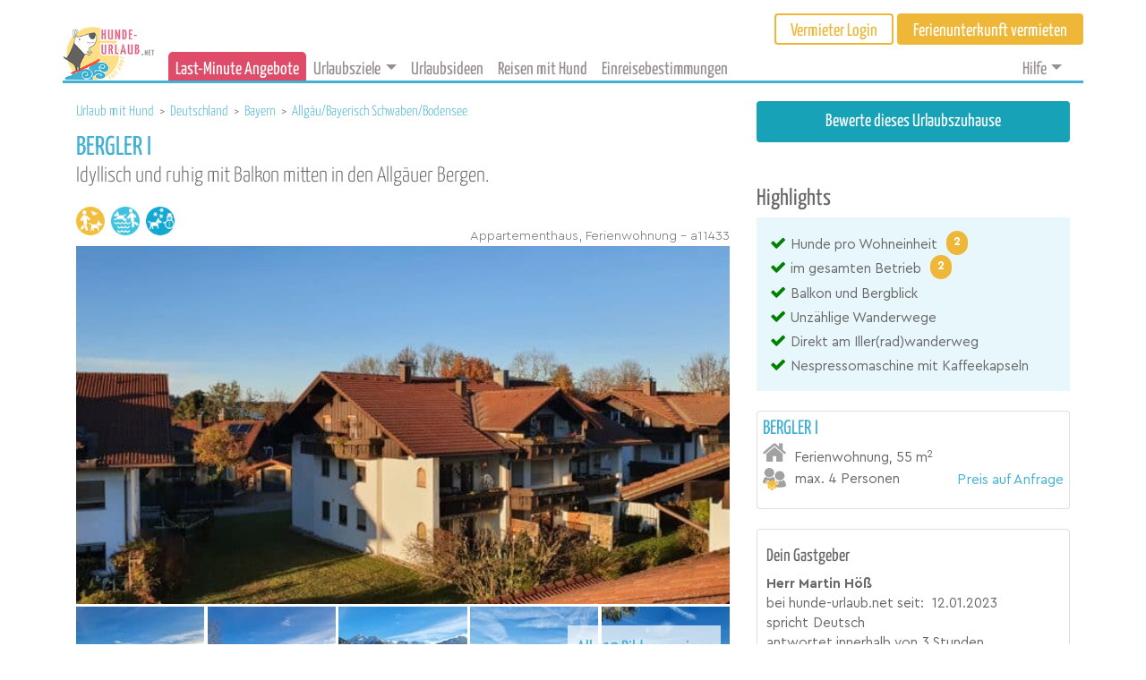

--- FILE ---
content_type: text/html; charset=UTF-8
request_url: https://www.hunde-urlaub.net/ferienunterkunft/a11433/
body_size: 36467
content:

<!doctype html>
<html lang="de">
  <head>
  <meta charset="utf-8">
  <meta http-equiv="x-ua-compatible" content="ie=edge">
  <meta name="viewport" content="width=device-width, initial-scale=1">
  <meta name='robots' content='index, follow, max-image-preview:large, max-snippet:-1, max-video-preview:-1' />
	<style>img:is([sizes="auto" i], [sizes^="auto," i]) { contain-intrinsic-size: 3000px 1500px }</style>
	
	<!-- This site is optimized with the Yoast SEO Premium plugin v24.3 (Yoast SEO v24.3) - https://yoast.com/wordpress/plugins/seo/ -->
	<title>Bergler I - Urlaub mit Hund Blaichach, Allgäu/Bayerisch Schwaben/Bodensee, Bayern, Deutschland [TIPP]</title>
	<meta name="description" content="Hunde 100% Willkommen: Balkon und Bergblick, Unzählige Wanderwege, Direkt am Iller(rad)wanderweg. Jetzt entdecken..." />
	<link rel="canonical" href="https://www.hunde-urlaub.net/ferienunterkunft/a11433/" />
	<meta property="og:locale" content="de_DE" />
	<meta property="og:type" content="article" />
	<meta property="og:title" content="Bergler I - Urlaub mit Hund Blaichach, Allgäu/Bayerisch Schwaben/Bodensee, Bayern, Deutschland [TIPP] %" />
	<meta property="og:description" content="Hunde 100% Willkommen: Balkon und Bergblick, Unzählige Wanderwege, Direkt am Iller(rad)wanderweg. Jetzt entdecken..." />
	<meta property="og:url" content="https://www.hunde-urlaub.net/ferienunterkunft/a11433/" />
	<meta property="og:site_name" content="hunde-urlaub.net" />
	<meta property="article:publisher" content="https://www.facebook.com/hundewillkommen/" />
	<meta property="article:modified_time" content="2023-08-16T09:55:42+00:00" />
	<meta name="twitter:card" content="summary_large_image" />
	<script type="application/ld+json" class="yoast-schema-graph">{"@context":"https://schema.org","@graph":[{"@type":"WebPage","@id":"https://www.hunde-urlaub.net/ferienunterkunft/a11433/","url":"https://www.hunde-urlaub.net/ferienunterkunft/a11433/","name":"Bergler I - Urlaub mit Hund Blaichach, Allgäu/Bayerisch Schwaben/Bodensee, Bayern, Deutschland [TIPP]","isPartOf":{"@id":"https://www.hunde-urlaub.net/#website"},"datePublished":"2023-01-12T18:00:17+00:00","dateModified":"2023-08-16T09:55:42+00:00","description":"Hunde 100% Willkommen: Balkon und Bergblick, Unzählige Wanderwege, Direkt am Iller(rad)wanderweg. Jetzt entdecken...","breadcrumb":{"@id":"https://www.hunde-urlaub.net/ferienunterkunft/a11433/#breadcrumb"},"inLanguage":"de","potentialAction":[{"@type":"ReadAction","target":["https://www.hunde-urlaub.net/ferienunterkunft/a11433/"]}]},{"@type":"BreadcrumbList","@id":"https://www.hunde-urlaub.net/ferienunterkunft/a11433/#breadcrumb","itemListElement":[{"@type":"ListItem","position":1,"name":"Urlaub mit Hund","item":"https://www.hunde-urlaub.net/"},{"@type":"ListItem","position":2,"name":"Accommodations","item":"https://www.hunde-urlaub.net/ferienunterkunft/"},{"@type":"ListItem","position":3,"name":"Bergler I"}]},{"@type":"WebSite","@id":"https://www.hunde-urlaub.net/#website","url":"https://www.hunde-urlaub.net/","name":"hunde-urlaub.net","description":"Traum- Urlaub mit Hund. Ferienwohnungen, Ferienhäuser und Hotels mieten und vermieten.","publisher":{"@id":"https://www.hunde-urlaub.net/#organization"},"potentialAction":[{"@type":"SearchAction","target":{"@type":"EntryPoint","urlTemplate":"https://www.hunde-urlaub.net/?s={search_term_string}"},"query-input":{"@type":"PropertyValueSpecification","valueRequired":true,"valueName":"search_term_string"}}],"inLanguage":"de"},{"@type":"Organization","@id":"https://www.hunde-urlaub.net/#organization","name":"hunde-urlaub.net","url":"https://www.hunde-urlaub.net/","logo":{"@type":"ImageObject","inLanguage":"de","@id":"https://www.hunde-urlaub.net/#/schema/logo/image/","url":"https://www.hunde-urlaub.net/wp-content/uploads/2018/01/hu-logo.png","contentUrl":"https://www.hunde-urlaub.net/wp-content/uploads/2018/01/hu-logo.png","width":533,"height":326,"caption":"hunde-urlaub.net"},"image":{"@id":"https://www.hunde-urlaub.net/#/schema/logo/image/"},"sameAs":["https://www.facebook.com/hundewillkommen/"]}]}</script>
	<!-- / Yoast SEO Premium plugin. -->


<link rel='dns-prefetch' href='//cdnjs.cloudflare.com' />
<link rel='dns-prefetch' href='//www.google.com' />
<script type="text/javascript">
/* <![CDATA[ */
window._wpemojiSettings = {"baseUrl":"https:\/\/s.w.org\/images\/core\/emoji\/15.0.3\/72x72\/","ext":".png","svgUrl":"https:\/\/s.w.org\/images\/core\/emoji\/15.0.3\/svg\/","svgExt":".svg","source":{"concatemoji":"https:\/\/www.hunde-urlaub.net\/wp-includes\/js\/wp-emoji-release.min.js?ver=6.7.4"}};
/*! This file is auto-generated */
!function(i,n){var o,s,e;function c(e){try{var t={supportTests:e,timestamp:(new Date).valueOf()};sessionStorage.setItem(o,JSON.stringify(t))}catch(e){}}function p(e,t,n){e.clearRect(0,0,e.canvas.width,e.canvas.height),e.fillText(t,0,0);var t=new Uint32Array(e.getImageData(0,0,e.canvas.width,e.canvas.height).data),r=(e.clearRect(0,0,e.canvas.width,e.canvas.height),e.fillText(n,0,0),new Uint32Array(e.getImageData(0,0,e.canvas.width,e.canvas.height).data));return t.every(function(e,t){return e===r[t]})}function u(e,t,n){switch(t){case"flag":return n(e,"\ud83c\udff3\ufe0f\u200d\u26a7\ufe0f","\ud83c\udff3\ufe0f\u200b\u26a7\ufe0f")?!1:!n(e,"\ud83c\uddfa\ud83c\uddf3","\ud83c\uddfa\u200b\ud83c\uddf3")&&!n(e,"\ud83c\udff4\udb40\udc67\udb40\udc62\udb40\udc65\udb40\udc6e\udb40\udc67\udb40\udc7f","\ud83c\udff4\u200b\udb40\udc67\u200b\udb40\udc62\u200b\udb40\udc65\u200b\udb40\udc6e\u200b\udb40\udc67\u200b\udb40\udc7f");case"emoji":return!n(e,"\ud83d\udc26\u200d\u2b1b","\ud83d\udc26\u200b\u2b1b")}return!1}function f(e,t,n){var r="undefined"!=typeof WorkerGlobalScope&&self instanceof WorkerGlobalScope?new OffscreenCanvas(300,150):i.createElement("canvas"),a=r.getContext("2d",{willReadFrequently:!0}),o=(a.textBaseline="top",a.font="600 32px Arial",{});return e.forEach(function(e){o[e]=t(a,e,n)}),o}function t(e){var t=i.createElement("script");t.src=e,t.defer=!0,i.head.appendChild(t)}"undefined"!=typeof Promise&&(o="wpEmojiSettingsSupports",s=["flag","emoji"],n.supports={everything:!0,everythingExceptFlag:!0},e=new Promise(function(e){i.addEventListener("DOMContentLoaded",e,{once:!0})}),new Promise(function(t){var n=function(){try{var e=JSON.parse(sessionStorage.getItem(o));if("object"==typeof e&&"number"==typeof e.timestamp&&(new Date).valueOf()<e.timestamp+604800&&"object"==typeof e.supportTests)return e.supportTests}catch(e){}return null}();if(!n){if("undefined"!=typeof Worker&&"undefined"!=typeof OffscreenCanvas&&"undefined"!=typeof URL&&URL.createObjectURL&&"undefined"!=typeof Blob)try{var e="postMessage("+f.toString()+"("+[JSON.stringify(s),u.toString(),p.toString()].join(",")+"));",r=new Blob([e],{type:"text/javascript"}),a=new Worker(URL.createObjectURL(r),{name:"wpTestEmojiSupports"});return void(a.onmessage=function(e){c(n=e.data),a.terminate(),t(n)})}catch(e){}c(n=f(s,u,p))}t(n)}).then(function(e){for(var t in e)n.supports[t]=e[t],n.supports.everything=n.supports.everything&&n.supports[t],"flag"!==t&&(n.supports.everythingExceptFlag=n.supports.everythingExceptFlag&&n.supports[t]);n.supports.everythingExceptFlag=n.supports.everythingExceptFlag&&!n.supports.flag,n.DOMReady=!1,n.readyCallback=function(){n.DOMReady=!0}}).then(function(){return e}).then(function(){var e;n.supports.everything||(n.readyCallback(),(e=n.source||{}).concatemoji?t(e.concatemoji):e.wpemoji&&e.twemoji&&(t(e.twemoji),t(e.wpemoji)))}))}((window,document),window._wpemojiSettings);
/* ]]> */
</script>
<style id='wp-emoji-styles-inline-css' type='text/css'>

	img.wp-smiley, img.emoji {
		display: inline !important;
		border: none !important;
		box-shadow: none !important;
		height: 1em !important;
		width: 1em !important;
		margin: 0 0.07em !important;
		vertical-align: -0.1em !important;
		background: none !important;
		padding: 0 !important;
	}
</style>
<link rel='stylesheet' id='wp-block-library-css' href='https://www.hunde-urlaub.net/wp-includes/css/dist/block-library/style.min.css?ver=6.7.4' type='text/css' media='all' />
<link rel='stylesheet' id='mediaelement-css' href='https://www.hunde-urlaub.net/wp-includes/js/mediaelement/mediaelementplayer-legacy.min.css?ver=4.2.17' type='text/css' media='all' />
<link rel='stylesheet' id='wp-mediaelement-css' href='https://www.hunde-urlaub.net/wp-includes/js/mediaelement/wp-mediaelement.min.css?ver=6.7.4' type='text/css' media='all' />
<link rel='stylesheet' id='view_editor_gutenberg_frontend_assets-css' href='https://www.hunde-urlaub.net/wp-content/plugins/wp-views/public/css/views-frontend.css?ver=3.6.17' type='text/css' media='all' />
<style id='view_editor_gutenberg_frontend_assets-inline-css' type='text/css'>
.wpv-sort-list-dropdown.wpv-sort-list-dropdown-style-default > span.wpv-sort-list,.wpv-sort-list-dropdown.wpv-sort-list-dropdown-style-default .wpv-sort-list-item {border-color: #cdcdcd;}.wpv-sort-list-dropdown.wpv-sort-list-dropdown-style-default .wpv-sort-list-item a {color: #444;background-color: #fff;}.wpv-sort-list-dropdown.wpv-sort-list-dropdown-style-default a:hover,.wpv-sort-list-dropdown.wpv-sort-list-dropdown-style-default a:focus {color: #000;background-color: #eee;}.wpv-sort-list-dropdown.wpv-sort-list-dropdown-style-default .wpv-sort-list-item.wpv-sort-list-current a {color: #000;background-color: #eee;}
.wpv-sort-list-dropdown.wpv-sort-list-dropdown-style-default > span.wpv-sort-list,.wpv-sort-list-dropdown.wpv-sort-list-dropdown-style-default .wpv-sort-list-item {border-color: #cdcdcd;}.wpv-sort-list-dropdown.wpv-sort-list-dropdown-style-default .wpv-sort-list-item a {color: #444;background-color: #fff;}.wpv-sort-list-dropdown.wpv-sort-list-dropdown-style-default a:hover,.wpv-sort-list-dropdown.wpv-sort-list-dropdown-style-default a:focus {color: #000;background-color: #eee;}.wpv-sort-list-dropdown.wpv-sort-list-dropdown-style-default .wpv-sort-list-item.wpv-sort-list-current a {color: #000;background-color: #eee;}.wpv-sort-list-dropdown.wpv-sort-list-dropdown-style-grey > span.wpv-sort-list,.wpv-sort-list-dropdown.wpv-sort-list-dropdown-style-grey .wpv-sort-list-item {border-color: #cdcdcd;}.wpv-sort-list-dropdown.wpv-sort-list-dropdown-style-grey .wpv-sort-list-item a {color: #444;background-color: #eeeeee;}.wpv-sort-list-dropdown.wpv-sort-list-dropdown-style-grey a:hover,.wpv-sort-list-dropdown.wpv-sort-list-dropdown-style-grey a:focus {color: #000;background-color: #e5e5e5;}.wpv-sort-list-dropdown.wpv-sort-list-dropdown-style-grey .wpv-sort-list-item.wpv-sort-list-current a {color: #000;background-color: #e5e5e5;}
.wpv-sort-list-dropdown.wpv-sort-list-dropdown-style-default > span.wpv-sort-list,.wpv-sort-list-dropdown.wpv-sort-list-dropdown-style-default .wpv-sort-list-item {border-color: #cdcdcd;}.wpv-sort-list-dropdown.wpv-sort-list-dropdown-style-default .wpv-sort-list-item a {color: #444;background-color: #fff;}.wpv-sort-list-dropdown.wpv-sort-list-dropdown-style-default a:hover,.wpv-sort-list-dropdown.wpv-sort-list-dropdown-style-default a:focus {color: #000;background-color: #eee;}.wpv-sort-list-dropdown.wpv-sort-list-dropdown-style-default .wpv-sort-list-item.wpv-sort-list-current a {color: #000;background-color: #eee;}.wpv-sort-list-dropdown.wpv-sort-list-dropdown-style-grey > span.wpv-sort-list,.wpv-sort-list-dropdown.wpv-sort-list-dropdown-style-grey .wpv-sort-list-item {border-color: #cdcdcd;}.wpv-sort-list-dropdown.wpv-sort-list-dropdown-style-grey .wpv-sort-list-item a {color: #444;background-color: #eeeeee;}.wpv-sort-list-dropdown.wpv-sort-list-dropdown-style-grey a:hover,.wpv-sort-list-dropdown.wpv-sort-list-dropdown-style-grey a:focus {color: #000;background-color: #e5e5e5;}.wpv-sort-list-dropdown.wpv-sort-list-dropdown-style-grey .wpv-sort-list-item.wpv-sort-list-current a {color: #000;background-color: #e5e5e5;}.wpv-sort-list-dropdown.wpv-sort-list-dropdown-style-blue > span.wpv-sort-list,.wpv-sort-list-dropdown.wpv-sort-list-dropdown-style-blue .wpv-sort-list-item {border-color: #0099cc;}.wpv-sort-list-dropdown.wpv-sort-list-dropdown-style-blue .wpv-sort-list-item a {color: #444;background-color: #cbddeb;}.wpv-sort-list-dropdown.wpv-sort-list-dropdown-style-blue a:hover,.wpv-sort-list-dropdown.wpv-sort-list-dropdown-style-blue a:focus {color: #000;background-color: #95bedd;}.wpv-sort-list-dropdown.wpv-sort-list-dropdown-style-blue .wpv-sort-list-item.wpv-sort-list-current a {color: #000;background-color: #95bedd;}
</style>
<style id='classic-theme-styles-inline-css' type='text/css'>
/*! This file is auto-generated */
.wp-block-button__link{color:#fff;background-color:#32373c;border-radius:9999px;box-shadow:none;text-decoration:none;padding:calc(.667em + 2px) calc(1.333em + 2px);font-size:1.125em}.wp-block-file__button{background:#32373c;color:#fff;text-decoration:none}
</style>
<style id='global-styles-inline-css' type='text/css'>
:root{--wp--preset--aspect-ratio--square: 1;--wp--preset--aspect-ratio--4-3: 4/3;--wp--preset--aspect-ratio--3-4: 3/4;--wp--preset--aspect-ratio--3-2: 3/2;--wp--preset--aspect-ratio--2-3: 2/3;--wp--preset--aspect-ratio--16-9: 16/9;--wp--preset--aspect-ratio--9-16: 9/16;--wp--preset--color--black: #000000;--wp--preset--color--cyan-bluish-gray: #abb8c3;--wp--preset--color--white: #ffffff;--wp--preset--color--pale-pink: #f78da7;--wp--preset--color--vivid-red: #cf2e2e;--wp--preset--color--luminous-vivid-orange: #ff6900;--wp--preset--color--luminous-vivid-amber: #fcb900;--wp--preset--color--light-green-cyan: #7bdcb5;--wp--preset--color--vivid-green-cyan: #00d084;--wp--preset--color--pale-cyan-blue: #8ed1fc;--wp--preset--color--vivid-cyan-blue: #0693e3;--wp--preset--color--vivid-purple: #9b51e0;--wp--preset--gradient--vivid-cyan-blue-to-vivid-purple: linear-gradient(135deg,rgba(6,147,227,1) 0%,rgb(155,81,224) 100%);--wp--preset--gradient--light-green-cyan-to-vivid-green-cyan: linear-gradient(135deg,rgb(122,220,180) 0%,rgb(0,208,130) 100%);--wp--preset--gradient--luminous-vivid-amber-to-luminous-vivid-orange: linear-gradient(135deg,rgba(252,185,0,1) 0%,rgba(255,105,0,1) 100%);--wp--preset--gradient--luminous-vivid-orange-to-vivid-red: linear-gradient(135deg,rgba(255,105,0,1) 0%,rgb(207,46,46) 100%);--wp--preset--gradient--very-light-gray-to-cyan-bluish-gray: linear-gradient(135deg,rgb(238,238,238) 0%,rgb(169,184,195) 100%);--wp--preset--gradient--cool-to-warm-spectrum: linear-gradient(135deg,rgb(74,234,220) 0%,rgb(151,120,209) 20%,rgb(207,42,186) 40%,rgb(238,44,130) 60%,rgb(251,105,98) 80%,rgb(254,248,76) 100%);--wp--preset--gradient--blush-light-purple: linear-gradient(135deg,rgb(255,206,236) 0%,rgb(152,150,240) 100%);--wp--preset--gradient--blush-bordeaux: linear-gradient(135deg,rgb(254,205,165) 0%,rgb(254,45,45) 50%,rgb(107,0,62) 100%);--wp--preset--gradient--luminous-dusk: linear-gradient(135deg,rgb(255,203,112) 0%,rgb(199,81,192) 50%,rgb(65,88,208) 100%);--wp--preset--gradient--pale-ocean: linear-gradient(135deg,rgb(255,245,203) 0%,rgb(182,227,212) 50%,rgb(51,167,181) 100%);--wp--preset--gradient--electric-grass: linear-gradient(135deg,rgb(202,248,128) 0%,rgb(113,206,126) 100%);--wp--preset--gradient--midnight: linear-gradient(135deg,rgb(2,3,129) 0%,rgb(40,116,252) 100%);--wp--preset--font-size--small: 13px;--wp--preset--font-size--medium: 20px;--wp--preset--font-size--large: 36px;--wp--preset--font-size--x-large: 42px;--wp--preset--spacing--20: 0.44rem;--wp--preset--spacing--30: 0.67rem;--wp--preset--spacing--40: 1rem;--wp--preset--spacing--50: 1.5rem;--wp--preset--spacing--60: 2.25rem;--wp--preset--spacing--70: 3.38rem;--wp--preset--spacing--80: 5.06rem;--wp--preset--shadow--natural: 6px 6px 9px rgba(0, 0, 0, 0.2);--wp--preset--shadow--deep: 12px 12px 50px rgba(0, 0, 0, 0.4);--wp--preset--shadow--sharp: 6px 6px 0px rgba(0, 0, 0, 0.2);--wp--preset--shadow--outlined: 6px 6px 0px -3px rgba(255, 255, 255, 1), 6px 6px rgba(0, 0, 0, 1);--wp--preset--shadow--crisp: 6px 6px 0px rgba(0, 0, 0, 1);}:where(.is-layout-flex){gap: 0.5em;}:where(.is-layout-grid){gap: 0.5em;}body .is-layout-flex{display: flex;}.is-layout-flex{flex-wrap: wrap;align-items: center;}.is-layout-flex > :is(*, div){margin: 0;}body .is-layout-grid{display: grid;}.is-layout-grid > :is(*, div){margin: 0;}:where(.wp-block-columns.is-layout-flex){gap: 2em;}:where(.wp-block-columns.is-layout-grid){gap: 2em;}:where(.wp-block-post-template.is-layout-flex){gap: 1.25em;}:where(.wp-block-post-template.is-layout-grid){gap: 1.25em;}.has-black-color{color: var(--wp--preset--color--black) !important;}.has-cyan-bluish-gray-color{color: var(--wp--preset--color--cyan-bluish-gray) !important;}.has-white-color{color: var(--wp--preset--color--white) !important;}.has-pale-pink-color{color: var(--wp--preset--color--pale-pink) !important;}.has-vivid-red-color{color: var(--wp--preset--color--vivid-red) !important;}.has-luminous-vivid-orange-color{color: var(--wp--preset--color--luminous-vivid-orange) !important;}.has-luminous-vivid-amber-color{color: var(--wp--preset--color--luminous-vivid-amber) !important;}.has-light-green-cyan-color{color: var(--wp--preset--color--light-green-cyan) !important;}.has-vivid-green-cyan-color{color: var(--wp--preset--color--vivid-green-cyan) !important;}.has-pale-cyan-blue-color{color: var(--wp--preset--color--pale-cyan-blue) !important;}.has-vivid-cyan-blue-color{color: var(--wp--preset--color--vivid-cyan-blue) !important;}.has-vivid-purple-color{color: var(--wp--preset--color--vivid-purple) !important;}.has-black-background-color{background-color: var(--wp--preset--color--black) !important;}.has-cyan-bluish-gray-background-color{background-color: var(--wp--preset--color--cyan-bluish-gray) !important;}.has-white-background-color{background-color: var(--wp--preset--color--white) !important;}.has-pale-pink-background-color{background-color: var(--wp--preset--color--pale-pink) !important;}.has-vivid-red-background-color{background-color: var(--wp--preset--color--vivid-red) !important;}.has-luminous-vivid-orange-background-color{background-color: var(--wp--preset--color--luminous-vivid-orange) !important;}.has-luminous-vivid-amber-background-color{background-color: var(--wp--preset--color--luminous-vivid-amber) !important;}.has-light-green-cyan-background-color{background-color: var(--wp--preset--color--light-green-cyan) !important;}.has-vivid-green-cyan-background-color{background-color: var(--wp--preset--color--vivid-green-cyan) !important;}.has-pale-cyan-blue-background-color{background-color: var(--wp--preset--color--pale-cyan-blue) !important;}.has-vivid-cyan-blue-background-color{background-color: var(--wp--preset--color--vivid-cyan-blue) !important;}.has-vivid-purple-background-color{background-color: var(--wp--preset--color--vivid-purple) !important;}.has-black-border-color{border-color: var(--wp--preset--color--black) !important;}.has-cyan-bluish-gray-border-color{border-color: var(--wp--preset--color--cyan-bluish-gray) !important;}.has-white-border-color{border-color: var(--wp--preset--color--white) !important;}.has-pale-pink-border-color{border-color: var(--wp--preset--color--pale-pink) !important;}.has-vivid-red-border-color{border-color: var(--wp--preset--color--vivid-red) !important;}.has-luminous-vivid-orange-border-color{border-color: var(--wp--preset--color--luminous-vivid-orange) !important;}.has-luminous-vivid-amber-border-color{border-color: var(--wp--preset--color--luminous-vivid-amber) !important;}.has-light-green-cyan-border-color{border-color: var(--wp--preset--color--light-green-cyan) !important;}.has-vivid-green-cyan-border-color{border-color: var(--wp--preset--color--vivid-green-cyan) !important;}.has-pale-cyan-blue-border-color{border-color: var(--wp--preset--color--pale-cyan-blue) !important;}.has-vivid-cyan-blue-border-color{border-color: var(--wp--preset--color--vivid-cyan-blue) !important;}.has-vivid-purple-border-color{border-color: var(--wp--preset--color--vivid-purple) !important;}.has-vivid-cyan-blue-to-vivid-purple-gradient-background{background: var(--wp--preset--gradient--vivid-cyan-blue-to-vivid-purple) !important;}.has-light-green-cyan-to-vivid-green-cyan-gradient-background{background: var(--wp--preset--gradient--light-green-cyan-to-vivid-green-cyan) !important;}.has-luminous-vivid-amber-to-luminous-vivid-orange-gradient-background{background: var(--wp--preset--gradient--luminous-vivid-amber-to-luminous-vivid-orange) !important;}.has-luminous-vivid-orange-to-vivid-red-gradient-background{background: var(--wp--preset--gradient--luminous-vivid-orange-to-vivid-red) !important;}.has-very-light-gray-to-cyan-bluish-gray-gradient-background{background: var(--wp--preset--gradient--very-light-gray-to-cyan-bluish-gray) !important;}.has-cool-to-warm-spectrum-gradient-background{background: var(--wp--preset--gradient--cool-to-warm-spectrum) !important;}.has-blush-light-purple-gradient-background{background: var(--wp--preset--gradient--blush-light-purple) !important;}.has-blush-bordeaux-gradient-background{background: var(--wp--preset--gradient--blush-bordeaux) !important;}.has-luminous-dusk-gradient-background{background: var(--wp--preset--gradient--luminous-dusk) !important;}.has-pale-ocean-gradient-background{background: var(--wp--preset--gradient--pale-ocean) !important;}.has-electric-grass-gradient-background{background: var(--wp--preset--gradient--electric-grass) !important;}.has-midnight-gradient-background{background: var(--wp--preset--gradient--midnight) !important;}.has-small-font-size{font-size: var(--wp--preset--font-size--small) !important;}.has-medium-font-size{font-size: var(--wp--preset--font-size--medium) !important;}.has-large-font-size{font-size: var(--wp--preset--font-size--large) !important;}.has-x-large-font-size{font-size: var(--wp--preset--font-size--x-large) !important;}
:where(.wp-block-post-template.is-layout-flex){gap: 1.25em;}:where(.wp-block-post-template.is-layout-grid){gap: 1.25em;}
:where(.wp-block-columns.is-layout-flex){gap: 2em;}:where(.wp-block-columns.is-layout-grid){gap: 2em;}
:root :where(.wp-block-pullquote){font-size: 1.5em;line-height: 1.6;}
</style>
<link rel='stylesheet' id='singleAccommodationApp/css-css' href='https://www.hunde-urlaub.net/wp-content/themes/hunde-new/dist/styles/singleAccommodationApp.css?ver=1.0.79' type='text/css' media='all' />
<link rel='stylesheet' id='dashicons-css' href='https://www.hunde-urlaub.net/wp-includes/css/dashicons.min.css?ver=6.7.4' type='text/css' media='all' />
<link rel='stylesheet' id='toolset-select2-css-css' href='https://www.hunde-urlaub.net/wp-content/plugins/cred-frontend-editor/vendor/toolset/toolset-common/res/lib/select2/select2.css?ver=6.7.4' type='text/css' media='screen' />
<script type="text/javascript" src="https://www.hunde-urlaub.net/wp-content/plugins/cred-frontend-editor/vendor/toolset/common-es/public/toolset-common-es-frontend.js?ver=172000" id="toolset-common-es-frontend-js"></script>
<script type="text/javascript" src="https://www.hunde-urlaub.net/wp-includes/js/jquery/jquery.min.js?ver=3.7.1" id="jquery-core-js"></script>
<script type="text/javascript" id="jquery-core-js-after">
/* <![CDATA[ */
$ = jQuery;
/* ]]> */
</script>
<script type="text/javascript" src="https://www.hunde-urlaub.net/wp-includes/js/jquery/jquery-migrate.min.js?ver=3.4.1" id="jquery-migrate-js"></script>
<script type="text/javascript" src="//cdnjs.cloudflare.com/ajax/libs/bootbox.js/4.4.0/bootbox.min.js" id="bootbox-js"></script>
<script type="text/javascript" id="google-loader-js-before">
/* <![CDATA[ */
var API = "{\"google_maps\":\"AIzaSyBgZNRj3nMVkTA_Cc-S_uPK11wPmZl2MME\"}"
/* ]]> */
</script>
<script type="text/javascript" src="//www.google.com/jsapi" id="google-loader-js"></script>
<style type="text/css">.recentcomments a{display:inline !important;padding:0 !important;margin:0 !important;}</style> <script> window.addEventListener("load",function(){ var c={script:false,link:false}; function ls(s) { if(!['script','link'].includes(s)||c[s]){return;}c[s]=true; var d=document,f=d.getElementsByTagName(s)[0],j=d.createElement(s); if(s==='script'){j.async=true;j.src='https://www.hunde-urlaub.net/wp-content/plugins/wp-views/vendor/toolset/blocks/public/js/frontend.js?v=1.6.14';}else{ j.rel='stylesheet';j.href='https://www.hunde-urlaub.net/wp-content/plugins/wp-views/vendor/toolset/blocks/public/css/style.css?v=1.6.14';} f.parentNode.insertBefore(j, f); }; function ex(){ls('script');ls('link')} window.addEventListener("scroll", ex, {once: true}); if (('IntersectionObserver' in window) && ('IntersectionObserverEntry' in window) && ('intersectionRatio' in window.IntersectionObserverEntry.prototype)) { var i = 0, fb = document.querySelectorAll("[class^='tb-']"), o = new IntersectionObserver(es => { es.forEach(e => { o.unobserve(e.target); if (e.intersectionRatio > 0) { ex();o.disconnect();}else{ i++;if(fb.length>i){o.observe(fb[i])}} }) }); if (fb.length) { o.observe(fb[i]) } } }) </script>
	<noscript>
		<link rel="stylesheet" href="https://www.hunde-urlaub.net/wp-content/plugins/wp-views/vendor/toolset/blocks/public/css/style.css">
	</noscript>		<style type="text/css" id="wp-custom-css">
			
.hu-specials-nav__panel  {
  font-size:0.94rem; 
}

.hu-specials-nav__panel  p{
 margin-bottom: 0.5rem;
}

		</style>
		
  <!-- Google Tag Manager -->
    <script>(function(w,d,s,l,i){w[l]=w[l]||[];w[l].push({'gtm.start':
    new Date().getTime(),event:'gtm.js'});var f=d.getElementsByTagName(s)[0],
    j=d.createElement(s),dl=l!='dataLayer'?'&l='+l:'';j.async=true;j.src=
    'https://www.googletagmanager.com/gtm.js?id='+i+dl;f.parentNode.insertBefore(j,f);
    })(window,document,'script','dataLayer','GTM-PHW4CJ7');</script>
    <!-- End Google Tag Manager -->
  
  <script type="text/javascript">
  var _iub = _iub || [];
 _iub.csConfiguration = {"adPersonalization":false,"cookiePolicyInOtherWindow":true,"enableFadp":true,"fadpApplies":true,"lang":"de","perPurposeConsent":true,"purposes":"1,2,3,4","siteId":3378409,"cookiePolicyId":96157976, "banner":{ "acceptButtonCaptionColor":"#53595E","acceptButtonColor":"#FFD566","acceptButtonDisplay":true,"backgroundColor":"#FFFFFF","closeButtonDisplay":false,"customizeButtonCaptionColor":"#B1AFAF","customizeButtonColor":"#FFFFFF","customizeButtonDisplay":true,"explicitWithdrawal":true,"listPurposes":true,"logo":null,"linksColor":"#585757","position":"float-center","rejectButtonCaptionColor":"#757373","rejectButtonColor":"#E2ECF4","rejectButtonDisplay":true,"textColor":"#585757","acceptButtonCaption":"Jetzt zustimmen","content":"<h2 style=\"color:#43b1d4\" style=\"font-size:1.8rem;\n    \"><i class=\"fa fa-paw fa-sm\"></i> Cookie-Einstellungen</h2>\nWir verwenden Cookies oder ähnliche Technologien die für den Betrieb der Seite erforderlich sind, und – mit Deiner Einwilligung – auch zu Verbesserung der Funktionalität, Nutzererfahrung und Erfolgsmessung die von Drittanbietern, wie in der <a href=\"https://www.hunde-urlaub.net/datenschutz/#cookie_policy\">Cookie-Richtlinie</a> beschrieben. Im Fall der Ablehnung könnten bestimmte Funktionen nicht verfügbar sein.\n\nDeine Einwilligung kannst Du jederzeit erteilen, verweigern oder widerrufen.\n<br><br>\nVerwende den „Jetzt zustimmen“-Button, um dem Einsatz solcher Technologien zuzustimmen. Verwende den „Ablehnen“-Button, um fortzufahren ohne zuzustimmen.","customizeButtonCaption":"Mehr erfahren"  },
        callback: {
            onPreferenceExpressedOrNotNeeded: function(preference) {
                dataLayer.push({
                    iubenda_ccpa_opted_out: _iub.cs.api.isCcpaOptedOut()
                });
                if (!preference) {
                    dataLayer.push({
                        event: "iubenda_preference_not_needed"
                    });
                } else {
                    if (preference.consent === true) {
                        dataLayer.push({
                            event: "iubenda_consent_given"
                        });
                    } else if (preference.consent === false) {
                        dataLayer.push({
                            event: "iubenda_consent_rejected"
                        });
                    } else if (preference.purposes) {
                        for (var purposeId in preference.purposes) {
                            if (preference.purposes[purposeId]) {
                                dataLayer.push({
                                    event: "iubenda_consent_given_purpose_" + purposeId
                                });
                            }
                        }
                    }
                }
            }
        }
    };
</script>

<script type="text/javascript" src="//cdn.iubenda.com/cs/iubenda_cs.js" charset="UTF-8" async></script>

</head>

  <body class="accommodation-template-default single single-accommodation postid-3033610 a11433 views-template-single-accommodation">
    <!--[if lt IE 9]>
      <div class="alert alert-warning">
        You are using an <strong>outdated</strong> browser. Please <a href="http://browsehappy.com/">upgrade your browser</a> to improve your experience.      </div>
    <![endif]-->
    <header class="hu_header hu_header--top js--hu-header" role="banner">
        <div class="container hu_header__wrap">
    
    <div class="hu_header__top js--hu-header">
        <div class="hu_header__logo-wrap">
            <a class="hu_header__logo-link" href="/">
                <img class="hu_header__logo" src="https://www.hunde-urlaub.net/wp-content/themes/hunde-new/dist/images/hu_logo.png">
            </a>
        </div>
        <div class="hu_header__content">
            <div class="hu_header__navbar_top">
                <div class="hu_header__button-wrap">
                                            <a class="hu_header__button hu_header__button--loginout" href="/vermieterbereich/login/">Vermieter
                            Login</a>
                        <a class="hu_header__button hu_header__button--owner-rent" href="/ferienunterkunft-vermieten/" role="button">Ferienunterkunft
                            vermieten</a>
                                    </div>
            </div>
            <div class="hu_header__navbar_main">
                <nav class="hu_header__navbar navbar navbar-expand-lg navbar-light">

                    <button class="navbar-toggler navbar-toggler-right hu_header__navbar-button" type="button" data-toggle="collapse" data-target="#hu-navbar" aria-controls="navbarCollapse" aria-expanded="false" aria-label="Toggle navigation">
                        <span class="navbar-toggler-icon"></span>
                    </button>

                    <div class="collapse navbar-collapse hu_header__navbar-items js--header-navbar" id="hu-navbar">
                        <div class="hu_header__navbar_main">
                            <div class="menu-main-menu-container"><ul id="menu-main-menu" class="nav navbar-nav"><li id="menu-item-3129778" class="hu-nav-last-minute menu-item menu-item-type-custom menu-item-object-custom menu-item-3129778 nav-item"><a href="/urlaubsidee/last-minute-angebote/" class="nav-link">Last-Minute Angebote</a><li id="menu-item-46363" class="menu-item menu-item-type-custom menu-item-object-custom menu-item-has-children menu-item-46363 nav-item dropdown"><a href="#" class="nav-link dropdown-toggle" data-toggle="dropdown">Urlaubsziele</a>
<div class="dropdown-menu">
<a href="https://www.hunde-urlaub.net/oesterreich/" class="dropdown-item">Urlaub mit Hund Österreich</a><a href="https://www.hunde-urlaub.net/deutschland/" class="dropdown-item">Urlaub mit Hund Deutschland</a><a href="https://www.hunde-urlaub.net/deutschland/ostsee/" class="dropdown-item">Urlaub mit Hund an der Ostsee</a><a href="https://www.hunde-urlaub.net/deutschland/nordsee/" class="dropdown-item">Urlaub mit Hund an der Nordsee</a><a href="https://www.hunde-urlaub.net/italien/" class="dropdown-item">Urlaub mit Hund Italien</a><a href="https://www.hunde-urlaub.net/frankreich/" class="dropdown-item">Urlaub mit Hund Frankreich</a><a href="https://www.hunde-urlaub.net/kroatien/" class="dropdown-item">Urlaub mit Hund Kroatien</a><a href="https://www.hunde-urlaub.net/niederlande/" class="dropdown-item">Urlaub mit Hund Holland &#038; Niederlande</a><a href="https://www.hunde-urlaub.net/schweiz/" class="dropdown-item">Urlaub mit Hund Schweiz</a><a href="https://www.hunde-urlaub.net/schweden/" class="dropdown-item">Urlaub mit Hund Schweden</a><a href="https://www.hunde-urlaub.net/slowenien//" class="dropdown-item">Urlaub mit Hund Slowenien</a><a href="https://www.hunde-urlaub.net/spanien/" class="dropdown-item">Urlaub mit Hund Spanien</a><a href="https://www.hunde-urlaub.net/tschechien/" class="dropdown-item">Urlaub mit Hund Tschechien</a><a href="https://www.hunde-urlaub.net/ungarn/" class="dropdown-item">Urlaub mit Hund Ungarn</a><a href="https://www.hunde-urlaub.net/norwegen/" class="dropdown-item">Urlaub mit Hund Norwegen</a></div>
<li id="menu-item-11014" class="menu-item menu-item-type-post_type menu-item-object-page menu-item-11014 nav-item"><a href="https://www.hunde-urlaub.net/urlaubsidee/" class="nav-link">Urlaubsideen</a><li id="menu-item-9269" class="menu-item menu-item-type-post_type menu-item-object-page menu-item-9269 nav-item"><a href="https://www.hunde-urlaub.net/reisen-mit-hund/" class="nav-link">Reisen mit Hund</a><li id="menu-item-9270" class="menu-item menu-item-type-post_type menu-item-object-page menu-item-9270 nav-item"><a href="https://www.hunde-urlaub.net/einreisebestimmungen/" class="nav-link">Einreisebestimmungen</a></ul></div>                        </div>
                        <div class="hu_header__navbar_help" role="navigation">
                            <div class="menu-top-help-menu-container"><ul id="menu-top-help-menu" class="nav navbar-nav"><li id="menu-item-8176" class="menu-item menu-item-type-custom menu-item-object-custom menu-item-has-children menu-item-8176 nav-item dropdown"><a href="#" class="nav-link dropdown-toggle" data-toggle="dropdown">Hilfe</a>
<div class="dropdown-menu">
<a href="https://www.hunde-urlaub.net/kontakt/" class="dropdown-item">Kontakt</a></div>
</ul></div>                        </div>
                        <div class="hu_header__link-wrap">
                                                            <a class="hu_header__link hu_header__link--loginout" href="/vermieterbereich/login/">Vermieter
                                    Login</a>
                                <a class="hu_header__link hu_header__link--owner-rent" href="/ferienunterkunft-vermieten/" role="button">Ferienunterkunft
                                    vermieten</a>
                                                    </div>
                    </div>
                </nav>
            </div>
        </div>
    </div>
</div>

</header>
    <div class="wrap container hu_container" role="document">
      <div class="content">
        <main class="main">
          <article class="post-3033610 accommodation type-accommodation status-publish hentry location-tax-allgaeu-bayerisch-schwabenbodensee location-tax-bayern location-tax-deutschland accommodation-type-appartementhaus accommodation-type-ferienwohnung holiday-idea-tax-baden-mit-hund holiday-idea-tax-fahrrad-mountainbike holiday-idea-tax-herbsturlaub holiday-idea-tax-schlittenfahren-mit-hund holiday-idea-tax-schneeschuhwandern holiday-idea-tax-skitouren-mit-hund holiday-idea-tax-skiurlaub-mit-hund holiday-idea-tax-sommerurlaub holiday-idea-tax-urlaub-am-land holiday-idea-tax-urlaub-in-den-bergen holiday-idea-tax-urlaub-mit-kind-und-hund holiday-idea-tax-wandern-mit-hund holiday-idea-tax-winterurlaub owner-contact-language-de dog-service-auslaufmoeglichkeiten outdoor-facility-gartenmobel outdoor-facility-moglichkeit-zum-grillen outdoor-facility-unterstellmoglichkeit-fur-fahrrader-rodel-ski-etc kids-facility-babybett kids-facility-hochstuhl public-transport-option-bahn public-transport-option-bus public-transport-option-flugzeug public-transport-option-taxi">
    <div class="entry-content">

        <div class = "hu-acc-wrap sacc">
            <div class="row">
    <div class="col-md-7 col-lg-8">

        <div class="sacc__location hu-page__breadcrumb">
                        
    <a
        href="https://www.hunde-urlaub.net"
        title="Urlaub mit Hund">
        Urlaub mit Hund
    </a>
    &nbsp;>&nbsp;
<a
    href="https://www.hunde-urlaub.net/deutschland/"
    title='Urlaub mit Hund Deutschland'>
    Deutschland
</a>

                &nbsp;>&nbsp;
            <a
                href='https://www.hunde-urlaub.net/deutschland/bayern/'
                title='Urlaub mit Hund Bayern'>
                Bayern
            </a>
        
                        &nbsp;>&nbsp;
            <a
                href='https://www.hunde-urlaub.net/deutschland/bayern/allgaeu-bayerisch-schwabenbodensee/'
                title='Urlaub mit Hund Allgäu/Bayerisch Schwaben/Bodensee'>
                Allgäu/Bayerisch Schwaben/Bodensee
            </a>

                    
        

    

        </div>

        <h1 class="sacc__title hu-page__title">
            Bergler I
        </h1>

        <h2 class="sacc__benefit hu-page__subtitle">
            Idyllisch und ruhig mit Balkon mitten in den Allgäuer Bergen.
        </h2>

        <div class="sacc__dog-icons-section">
            <div class="sacc__dog-icons">
                
    <div class="dog-feature-icons" data-conditional-section="dog_feature_icons">

                    <span class="active conditional hu-sprite hu-sprite--icon-hiking"
                  title="Spazieren & Wandern mit Hund"
                  data-toggle="tooltip"
                  data-animation="false"
                  data-placement="top">
            </span>
                    <span class="active conditional hu-sprite hu-sprite--icon-swimming"
                  title="Baden mit Hund"
                  data-toggle="tooltip"
                  data-animation="false"
                  data-placement="top">
            </span>
                    <span class="active conditional hu-sprite hu-sprite--icon-winter"
                  title="Winter-Urlaub mit Hund im Schnee"
                  data-toggle="tooltip"
                  data-animation="false"
                  data-placement="top">
            </span>
        
    </div>


            </div>

            <div class="sacc__id-wrap">
                <div class="sacc__property-id">
                    Appartementhaus, Ferienwohnung - a11433
                </div>
            </div>
        </div>


        <div class="hu-page__section-wrap">
            <div class="hu-page__section hu-gallery clearfix sacc__gallery">
                                                                                    <section class="gallery js-photoswipe-gallery" data-post-id="3033610">

    <ul class="gallery-list list-unstyled"
        itemscope
        itemtype="http://schema.org/ImageGallery">

        
                                        
                                        
            <li class="js-photoswipe-item photo-wrap photo-wrap--is-featured photo-wrap--is-visible?>"
                itemprop="associatedMedia"
                itemscope
                itemtype="http://schema.org/ImageObject"
                data-image-set='{"large" : {"src" : "https://www.hunde-urlaub.net/wp-content/uploads/2023/01/20201027_161148-1024x485.jpg", "w" : 1024, "h" : 485 },"medium" : {"src" : "https://www.hunde-urlaub.net/wp-content/uploads/2023/01/20201027_161148-730x345.jpg", "w" : 730, "h" : 345 }}'
            data-src="https://www.hunde-urlaub.net/wp-content/uploads/2023/01/20201027_161148-1024x485.jpg"
            data-msrc="https://www.hunde-urlaub.net/wp-content/uploads/2023/01/20201027_161148-150x150.jpg"
            data-w="1024"
            data-h="485"
            data-title="Hausansicht"
            data-caption=""
            data-description="">

                
                <a href="#"
                   data-index="0"
                   class="js-photoswipe-trigger photoswipe-trigger image-link background-image"
                   style="background-image:url(https://www.hunde-urlaub.net/wp-content/uploads/2023/01/20201027_161148-730x345.jpg)">

                    <!-- use .sr-only class to hide the images. DO NOT use display:none, width: 0, height: 0 or opacity 0 - it may prevent google from indexing these images -->
                    <img
                        src="https://www.hunde-urlaub.net/wp-content/uploads/2023/01/20201027_161148-730x345.jpg"
                        alt=""
                        title="Hausansicht"/>

                </a>

             
            <meta itemprop="contentUrl"
                  content="https://www.hunde-urlaub.net/wp-content/uploads/2023/01/20201027_161148-1024x485.jpg">

            </li>

        
                                        
                                        
            <li class="js-photoswipe-item photo-wrap photo-wrap--is-visible?>"
                itemprop="associatedMedia"
                itemscope
                itemtype="http://schema.org/ImageObject"
                data-image-set='{"large" : {"src" : "https://www.hunde-urlaub.net/wp-content/uploads/2023/01/20221121_143756-1024x768.jpg", "w" : 1024, "h" : 768 },"medium" : {"src" : "https://www.hunde-urlaub.net/wp-content/uploads/2023/01/20221121_143756-730x548.jpg", "w" : 730, "h" : 548 }}'
            data-src="https://www.hunde-urlaub.net/wp-content/uploads/2023/01/20221121_143756-1024x768.jpg"
            data-msrc="https://www.hunde-urlaub.net/wp-content/uploads/2023/01/20221121_143756-150x150.jpg"
            data-w="1024"
            data-h="768"
            data-title="20221121_143756"
            data-caption=""
            data-description="">

                
                <a href="#"
                   data-index="1"
                   class="js-photoswipe-trigger photoswipe-trigger image-link background-image"
                   style="background-image:url(https://www.hunde-urlaub.net/wp-content/uploads/2023/01/20221121_143756-150x150.jpg)">

                    <!-- use .sr-only class to hide the images. DO NOT use display:none, width: 0, height: 0 or opacity 0 - it may prevent google from indexing these images -->
                    <img
                        src="https://www.hunde-urlaub.net/wp-content/uploads/2023/01/20221121_143756-150x150.jpg"
                        alt=""
                        title="20221121_143756"/>

                </a>

             
            <meta itemprop="contentUrl"
                  content="https://www.hunde-urlaub.net/wp-content/uploads/2023/01/20221121_143756-1024x768.jpg">

            </li>

        
                                        
                                        
            <li class="js-photoswipe-item photo-wrap photo-wrap--is-visible?>"
                itemprop="associatedMedia"
                itemscope
                itemtype="http://schema.org/ImageObject"
                data-image-set='{"large" : {"src" : "https://www.hunde-urlaub.net/wp-content/uploads/2023/01/20221121_145412-1024x768.jpg", "w" : 1024, "h" : 768 },"medium" : {"src" : "https://www.hunde-urlaub.net/wp-content/uploads/2023/01/20221121_145412-730x548.jpg", "w" : 730, "h" : 548 }}'
            data-src="https://www.hunde-urlaub.net/wp-content/uploads/2023/01/20221121_145412-1024x768.jpg"
            data-msrc="https://www.hunde-urlaub.net/wp-content/uploads/2023/01/20221121_145412-150x150.jpg"
            data-w="1024"
            data-h="768"
            data-title="20221121_145412"
            data-caption=""
            data-description="">

                
                <a href="#"
                   data-index="2"
                   class="js-photoswipe-trigger photoswipe-trigger image-link background-image"
                   style="background-image:url(https://www.hunde-urlaub.net/wp-content/uploads/2023/01/20221121_145412-150x150.jpg)">

                    <!-- use .sr-only class to hide the images. DO NOT use display:none, width: 0, height: 0 or opacity 0 - it may prevent google from indexing these images -->
                    <img
                        src="https://www.hunde-urlaub.net/wp-content/uploads/2023/01/20221121_145412-150x150.jpg"
                        alt=""
                        title="20221121_145412"/>

                </a>

             
            <meta itemprop="contentUrl"
                  content="https://www.hunde-urlaub.net/wp-content/uploads/2023/01/20221121_145412-1024x768.jpg">

            </li>

        
                                        
                                        
            <li class="js-photoswipe-item photo-wrap photo-wrap--is-visible?>"
                itemprop="associatedMedia"
                itemscope
                itemtype="http://schema.org/ImageObject"
                data-image-set='{"large" : {"src" : "https://www.hunde-urlaub.net/wp-content/uploads/2023/01/20221121_145455_04-1024x768.jpg", "w" : 1024, "h" : 768 },"medium" : {"src" : "https://www.hunde-urlaub.net/wp-content/uploads/2023/01/20221121_145455_04-730x548.jpg", "w" : 730, "h" : 548 }}'
            data-src="https://www.hunde-urlaub.net/wp-content/uploads/2023/01/20221121_145455_04-1024x768.jpg"
            data-msrc="https://www.hunde-urlaub.net/wp-content/uploads/2023/01/20221121_145455_04-150x150.jpg"
            data-w="1024"
            data-h="768"
            data-title="20221121_145455_04"
            data-caption=""
            data-description="">

                
                <a href="#"
                   data-index="3"
                   class="js-photoswipe-trigger photoswipe-trigger image-link background-image"
                   style="background-image:url(https://www.hunde-urlaub.net/wp-content/uploads/2023/01/20221121_145455_04-150x150.jpg)">

                    <!-- use .sr-only class to hide the images. DO NOT use display:none, width: 0, height: 0 or opacity 0 - it may prevent google from indexing these images -->
                    <img
                        src="https://www.hunde-urlaub.net/wp-content/uploads/2023/01/20221121_145455_04-150x150.jpg"
                        alt=""
                        title="20221121_145455_04"/>

                </a>

             
            <meta itemprop="contentUrl"
                  content="https://www.hunde-urlaub.net/wp-content/uploads/2023/01/20221121_145455_04-1024x768.jpg">

            </li>

        
                                        
                                        
            <li class="js-photoswipe-item photo-wrap photo-wrap--is-visible?>"
                itemprop="associatedMedia"
                itemscope
                itemtype="http://schema.org/ImageObject"
                data-image-set='{"large" : {"src" : "https://www.hunde-urlaub.net/wp-content/uploads/2023/01/20221016_144546_04-1024x768.jpg", "w" : 1024, "h" : 768 },"medium" : {"src" : "https://www.hunde-urlaub.net/wp-content/uploads/2023/01/20221016_144546_04-730x548.jpg", "w" : 730, "h" : 548 }}'
            data-src="https://www.hunde-urlaub.net/wp-content/uploads/2023/01/20221016_144546_04-1024x768.jpg"
            data-msrc="https://www.hunde-urlaub.net/wp-content/uploads/2023/01/20221016_144546_04-150x150.jpg"
            data-w="1024"
            data-h="768"
            data-title="20221016_144546_04"
            data-caption=""
            data-description="">

                
                <a href="#"
                   data-index="4"
                   class="js-photoswipe-trigger photoswipe-trigger image-link background-image"
                   style="background-image:url(https://www.hunde-urlaub.net/wp-content/uploads/2023/01/20221016_144546_04-150x150.jpg)">

                    <!-- use .sr-only class to hide the images. DO NOT use display:none, width: 0, height: 0 or opacity 0 - it may prevent google from indexing these images -->
                    <img
                        src="https://www.hunde-urlaub.net/wp-content/uploads/2023/01/20221016_144546_04-150x150.jpg"
                        alt=""
                        title="20221016_144546_04"/>

                </a>

             
            <meta itemprop="contentUrl"
                  content="https://www.hunde-urlaub.net/wp-content/uploads/2023/01/20221016_144546_04-1024x768.jpg">

            </li>

        
                                        
                                        
            <li class="js-photoswipe-item photo-wrap photo-wrap--is-visible?>"
                itemprop="associatedMedia"
                itemscope
                itemtype="http://schema.org/ImageObject"
                data-image-set='{"large" : {"src" : "https://www.hunde-urlaub.net/wp-content/uploads/2023/01/20221016_145931_01-1024x768.jpg", "w" : 1024, "h" : 768 },"medium" : {"src" : "https://www.hunde-urlaub.net/wp-content/uploads/2023/01/20221016_145931_01-730x548.jpg", "w" : 730, "h" : 548 }}'
            data-src="https://www.hunde-urlaub.net/wp-content/uploads/2023/01/20221016_145931_01-1024x768.jpg"
            data-msrc="https://www.hunde-urlaub.net/wp-content/uploads/2023/01/20221016_145931_01-150x150.jpg"
            data-w="1024"
            data-h="768"
            data-title="20221016_145931_01"
            data-caption=""
            data-description="">

                
                <a href="#"
                   data-index="5"
                   class="js-photoswipe-trigger photoswipe-trigger image-link background-image"
                   style="background-image:url(https://www.hunde-urlaub.net/wp-content/uploads/2023/01/20221016_145931_01-150x150.jpg)">

                    <!-- use .sr-only class to hide the images. DO NOT use display:none, width: 0, height: 0 or opacity 0 - it may prevent google from indexing these images -->
                    <img
                        src="https://www.hunde-urlaub.net/wp-content/uploads/2023/01/20221016_145931_01-150x150.jpg"
                        alt=""
                        title="20221016_145931_01"/>

                </a>

             
            <meta itemprop="contentUrl"
                  content="https://www.hunde-urlaub.net/wp-content/uploads/2023/01/20221016_145931_01-1024x768.jpg">

            </li>

        
                                        
                                        
            <li class="js-photoswipe-item photo-wrap?>"
                itemprop="associatedMedia"
                itemscope
                itemtype="http://schema.org/ImageObject"
                data-image-set='{"large" : {"src" : "https://www.hunde-urlaub.net/wp-content/uploads/2023/01/20211212_084527-1024x768.jpg", "w" : 1024, "h" : 768 },"medium" : {"src" : "https://www.hunde-urlaub.net/wp-content/uploads/2023/01/20211212_084527-730x548.jpg", "w" : 730, "h" : 548 }}'
            data-src="https://www.hunde-urlaub.net/wp-content/uploads/2023/01/20211212_084527-1024x768.jpg"
            data-msrc="https://www.hunde-urlaub.net/wp-content/uploads/2023/01/20211212_084527-150x150.jpg"
            data-w="1024"
            data-h="768"
            data-title="20211212_084527"
            data-caption=""
            data-description="">

                
            <meta itemprop="contentUrl"
                  content="https://www.hunde-urlaub.net/wp-content/uploads/2023/01/20211212_084527-1024x768.jpg">

            </li>

        
                                        
                                        
            <li class="js-photoswipe-item photo-wrap?>"
                itemprop="associatedMedia"
                itemscope
                itemtype="http://schema.org/ImageObject"
                data-image-set='{"large" : {"src" : "https://www.hunde-urlaub.net/wp-content/uploads/2023/01/Winter_Ortwanger-1024x575.jpeg", "w" : 1024, "h" : 575 },"medium" : {"src" : "https://www.hunde-urlaub.net/wp-content/uploads/2023/01/Winter_Ortwanger-730x410.jpeg", "w" : 730, "h" : 410 }}'
            data-src="https://www.hunde-urlaub.net/wp-content/uploads/2023/01/Winter_Ortwanger-1024x575.jpeg"
            data-msrc="https://www.hunde-urlaub.net/wp-content/uploads/2023/01/Winter_Ortwanger-150x150.jpeg"
            data-w="1024"
            data-h="575"
            data-title="Winter_Ortwanger"
            data-caption=""
            data-description="">

                
            <meta itemprop="contentUrl"
                  content="https://www.hunde-urlaub.net/wp-content/uploads/2023/01/Winter_Ortwanger-1024x575.jpeg">

            </li>

        
                                        
                                        
            <li class="js-photoswipe-item photo-wrap?>"
                itemprop="associatedMedia"
                itemscope
                itemtype="http://schema.org/ImageObject"
                data-image-set='{"large" : {"src" : "https://www.hunde-urlaub.net/wp-content/uploads/2023/01/20211212_121237-1024x768.jpg", "w" : 1024, "h" : 768 },"medium" : {"src" : "https://www.hunde-urlaub.net/wp-content/uploads/2023/01/20211212_121237-730x548.jpg", "w" : 730, "h" : 548 }}'
            data-src="https://www.hunde-urlaub.net/wp-content/uploads/2023/01/20211212_121237-1024x768.jpg"
            data-msrc="https://www.hunde-urlaub.net/wp-content/uploads/2023/01/20211212_121237-150x150.jpg"
            data-w="1024"
            data-h="768"
            data-title="20211212_121237"
            data-caption=""
            data-description="">

                
            <meta itemprop="contentUrl"
                  content="https://www.hunde-urlaub.net/wp-content/uploads/2023/01/20211212_121237-1024x768.jpg">

            </li>

        
                                        
                                        
            <li class="js-photoswipe-item photo-wrap?>"
                itemprop="associatedMedia"
                itemscope
                itemtype="http://schema.org/ImageObject"
                data-image-set='{"large" : {"src" : "https://www.hunde-urlaub.net/wp-content/uploads/2023/01/20220906_181522-1024x768.jpg", "w" : 1024, "h" : 768 },"medium" : {"src" : "https://www.hunde-urlaub.net/wp-content/uploads/2023/01/20220906_181522-730x548.jpg", "w" : 730, "h" : 548 }}'
            data-src="https://www.hunde-urlaub.net/wp-content/uploads/2023/01/20220906_181522-1024x768.jpg"
            data-msrc="https://www.hunde-urlaub.net/wp-content/uploads/2023/01/20220906_181522-150x150.jpg"
            data-w="1024"
            data-h="768"
            data-title="Küchenzeile"
            data-caption=""
            data-description="">

                
            <meta itemprop="contentUrl"
                  content="https://www.hunde-urlaub.net/wp-content/uploads/2023/01/20220906_181522-1024x768.jpg">

            </li>

        
                                        
                                        
            <li class="js-photoswipe-item photo-wrap?>"
                itemprop="associatedMedia"
                itemscope
                itemtype="http://schema.org/ImageObject"
                data-image-set='{"large" : {"src" : "https://www.hunde-urlaub.net/wp-content/uploads/2023/01/Kuechenzeile-1024x768.jpg", "w" : 1024, "h" : 768 },"medium" : {"src" : "https://www.hunde-urlaub.net/wp-content/uploads/2023/01/Kuechenzeile-730x548.jpg", "w" : 730, "h" : 548 }}'
            data-src="https://www.hunde-urlaub.net/wp-content/uploads/2023/01/Kuechenzeile-1024x768.jpg"
            data-msrc="https://www.hunde-urlaub.net/wp-content/uploads/2023/01/Kuechenzeile-150x150.jpg"
            data-w="1024"
            data-h="768"
            data-title="Küchenzeile"
            data-caption=""
            data-description="">

                
            <meta itemprop="contentUrl"
                  content="https://www.hunde-urlaub.net/wp-content/uploads/2023/01/Kuechenzeile-1024x768.jpg">

            </li>

        
                                        
                                        
            <li class="js-photoswipe-item photo-wrap?>"
                itemprop="associatedMedia"
                itemscope
                itemtype="http://schema.org/ImageObject"
                data-image-set='{"large" : {"src" : "https://www.hunde-urlaub.net/wp-content/uploads/2023/01/Wohnzimmer-Detail-TV-1024x768.jpg", "w" : 1024, "h" : 768 },"medium" : {"src" : "https://www.hunde-urlaub.net/wp-content/uploads/2023/01/Wohnzimmer-Detail-TV-730x548.jpg", "w" : 730, "h" : 548 }}'
            data-src="https://www.hunde-urlaub.net/wp-content/uploads/2023/01/Wohnzimmer-Detail-TV-1024x768.jpg"
            data-msrc="https://www.hunde-urlaub.net/wp-content/uploads/2023/01/Wohnzimmer-Detail-TV-150x150.jpg"
            data-w="1024"
            data-h="768"
            data-title="Wohnzimmer - Detail TV"
            data-caption=""
            data-description="">

                
            <meta itemprop="contentUrl"
                  content="https://www.hunde-urlaub.net/wp-content/uploads/2023/01/Wohnzimmer-Detail-TV-1024x768.jpg">

            </li>

        
                                        
                                        
            <li class="js-photoswipe-item photo-wrap?>"
                itemprop="associatedMedia"
                itemscope
                itemtype="http://schema.org/ImageObject"
                data-image-set='{"large" : {"src" : "https://www.hunde-urlaub.net/wp-content/uploads/2023/01/20211221_180929-1024x768.jpg", "w" : 1024, "h" : 768 },"medium" : {"src" : "https://www.hunde-urlaub.net/wp-content/uploads/2023/01/20211221_180929-730x548.jpg", "w" : 730, "h" : 548 }}'
            data-src="https://www.hunde-urlaub.net/wp-content/uploads/2023/01/20211221_180929-1024x768.jpg"
            data-msrc="https://www.hunde-urlaub.net/wp-content/uploads/2023/01/20211221_180929-150x150.jpg"
            data-w="1024"
            data-h="768"
            data-title="Schlafzimmer"
            data-caption=""
            data-description="">

                
            <meta itemprop="contentUrl"
                  content="https://www.hunde-urlaub.net/wp-content/uploads/2023/01/20211221_180929-1024x768.jpg">

            </li>

        
    </ul>

    <p class="gallery-total js-gallery-total js-photoswipe-trigger">
        Alle 13 Bilder anzeigen
    </p>

</section>



                
                
                            </div>
        </div>

        <div class="hu-page__section-wrap">
            <div class="hu-page__section">

                           
                                    
                            </div>
        </div>

    </div>

    <div class="col-md-5 col-lg-4">

        <div class="hu-page__section-wrap">
            <div class="hu-page__section">

                
                        <button class="sacc__rate-button sacc__button js--rate-button"
            type="button">
        Bewerte dieses Urlaubszuhause
    </button>


            </div>
        </div>

        <div class="hu-page__section-wrap mt-5">
            <h2 id="urlaubmithund" class="hu-page__section-title">Highlights</h2>
            <div class="sacc__counts-services hu-page__section hu-page__section--background">
                <div class="hu-dog-counts">

    <div class="hu-dog-counts__count">
        <span class="hu-dog-counts__text hu-fields__tick hu-fields__tick--before">Hunde pro Wohneinheit</span>
        <span class="hu-dog-counts__val">2</span>
            </div>

</div>

                <div class="hu-dog-counts">

    <div class="hu-dog-counts__count">
        <span class="hu-dog-counts__text hu-fields__tick hu-fields__tick--before">im gesamten Betrieb</span>
                    <span class="hu-dog-counts__val">2</span>
                        
    </div>

</div>

                <div class="hu-dog-serv">

    <div class="hu-dog-serv__highlights">

                                    <div>
                    <span class="hu-fields__tick hu-fields__tick--before hu-fields__ellipsis hu-dog-serv__highlight">Balkon und Bergblick</span>
                </div>
                                                <div>
                    <span class="hu-fields__tick hu-fields__tick--before hu-fields__ellipsis hu-dog-serv__highlight">Unzählige Wanderwege</span>
                </div>
                                                <div>
                    <span class="hu-fields__tick hu-fields__tick--before hu-fields__ellipsis hu-dog-serv__highlight">Direkt am Iller(rad)wanderweg</span>
                </div>
                                                <div>
                    <span class="hu-fields__tick hu-fields__tick--before hu-fields__ellipsis hu-dog-serv__highlight">Nespressomaschine mit Kaffeekapseln</span>
                </div>
                                        
    </div>

</div>

            </div>
        </div>

        <div class="hu-page__section-wrap ">
            <div class="hu-page__section sacc__unit-summary js--sacc__units-wrap-desktop">
                <div class="sacc-unit-summary">
    <div class="sacc-unit-summary__wrap" id="accordion" role="tablist" aria-multiselectable="true">

        
            <div class="card sacc-unit-summary__card js-unit-panel"
                 data-unit-id="3033642"
                 data-unit-name='Bergler I'>
                <a class="js-tab-link js-unit-summary sacc-unit-summary__link"
                   data-link-tabid="#acc-unit-3033642"
                   data-unit-id="3033642"
                   data-tab-type = "summary"
                   href="#">
                    <div class="card-block sacc-unit-summary__card-content" role="tab" id="phead-3033642">
                        <div class="acc-unit-summary__card-badge_wrap text-right">
                            <span class="sacc-unit-summary__card-badge badge badge-success badge-pill js-available-unit text-right d-none">Verfügbar</span>
                        </div>
                        <div class="sacc-unit-summary__item">

                            <div class="sacc-unit-summary__header">
                                <h3 class="sacc-unit-summary__title">Bergler I</h3>
                                <div class="sacc-unit-summary__toggle">
                                    <div class="hu-page__toggle hu-page__toggle--open js--unit-toggle hidden-xs-up"></div>
                                    <div class="hu-page__toggle hu-page__toggle--closed js--unit-toggle"></div>
                                </div>
                            </div>

                            <div class="sacc-unit-summary__header-details">
                                <div class="sacc-unit-summary__capacity">
                                    <div class="sacc-unit-summary__area">
                                        <i class="fa fa-home"></i><span class="sacc-unit-summary__type">Ferienwohnung</span>, <span class="sacc-unit-summary__metres">55 m<sup>2</sup></span>
                                    </div>
                                    <div class="sacc-unit-summary__sleeps">
                                        <div class="sacc-unit-sleeps">
    <span class="hu-sprite hu-sprite--icon-max-persons sacc-unit-sleeps__icon"></span>
    <span class="sacc-unit-sleeps__text">max. 4 Personen</span>
</div>

                                    </div>
                                </div>
                                <div class="sacc-unit-summary__price">
                                    <div class="hu-price-from">
                                                                                    <span class="hu-price-from__no-price mt-3">Preis auf Anfrage</span>
                                                                            </div>
                                                                    </div>                               

                            </div>                           
                            <div class="btn btn-primary btn-sm float-right sacc-unit-summary__price-button js--unit-price-button mt-2 mb-2">
                                Preise & Ausstattung anzeigen
                            </div>
                            
                        </div>

                    </div>
                </a>
                <!-- Panel visible on mobile -->
                <div id="pbody-3033642"
                     class="hidden-md-up js-unit-summary-content sacc-unit-summary__inner-wrap collapse"
                     role="tabpanel"
                     aria-labelledby="headingOne">
                    <div class="card-block js--unit-container-small"></div>
                </div>

            </div>

            </div>
</div>

            </div>
        </div>

        <div class="hu-page__section-wrap d-none d-md-block">
            <div class="hu-page__section hu-page__section--border">
                <div class="sacc__owner-wrap">
                    <div class="sacc-owner">
    <h3 class="sacc-owner__title">Dein Gastgeber</h3>
    <div class="sacc-owner__name">
        Herr Martin Höß
    </div>

    <div class="sacc-owner--first--hide">

        <div class="sacc-owner__since">
            <label class="sacc-owner__field-label">bei hunde-urlaub.net seit:</label>
            <span class="sacc-owner__field-value">12.01.2023</span>
        </div>

                <div class="sacc-owner__languages">
            <label class="sacc-owner__field-label">spricht</label><span class="sacc-owner__field-value">Deutsch</span>
        </div>
        
                <div class="sacc-owner__response-time">
            <label class="sacc-owner__field-label">antwortet innerhalb von</label><span
                class="sacc-owner__field-value">3 Stunden</span>
        </div>
        
    </div>

    <div class="hu-toggle-section js-toggle-section">
        <a href="#" role="button" class="hu-toggle-section__link hu-toggle-section__link--closed js-toggle-link"
           title="persönliche Vorstellung"><span>persönliche Vorstellung</span></a>
        <div class="js-toggle-content hu-toggle-section__content">
            <div class="sacc-owner__bio">
                                    Schön, dass ihr bei uns seid! Wir sind Lisa & Martin von sogemütlich und haben uns 2021 dazu entschlossen, eine Ferienwohnung anzubieten. Wir freuen uns über jede Anfrage und vor allem jede Buchung und darauf, unsere Gäste kennenzulernen. Wir hätten niemals gedacht, dass uns der Gästekontakt und -betreuung so viel Spaß und Freude bereitet! Daher haben wir in relativ kurzer Zeit 4 Ferienwohnungen aufgebaut und freuen uns auf euch!
                            </div>
        </div>
    </div>

    
       
</div>

                </div>
            </div>
        </div>

        <div class="hu-page__section-wrap">
            <div class="hu-page__section">
                            
        <button class="sacc__enquiry-button sacc__button js-enquiry-btn"  type="button">Anfrage senden</button>
    
    


            </div>
        </div>

    </div>

</div>

        </div>

        <div class="hu-page__section-wrap">
            <!-- Dog tabs -->
<h2 id="urlaubmithund" class="hu-page__section-title">Urlaub mit Hund bei uns</h2>
<div class="hu-tabs hu-dog-tabs">

    <!-- Tab navigation -->

    <ul class="nav nav-tabs hu-dog-nav hu-tabs__tabs js-collapse-tab" role="tablist">

        
            
                <li class="nav-item hu-dog-nav__item">
                    <a class="nav-link hu-dog-nav__link active"
                       href="#welcome"
                       aria-controls="welcome"
                       role="tab"
                       data-toggle="tab">
                        <span class="hu-dog-nav__tab-icon hu-sprite hu-sprite--tab-icon-welcome"></span>
                        <span class="hu-dog-nav__tab-icon--hover hu-sprite hu-sprite--tab-icon-welcome-hover"></span>
                        <span class="hu-dog-nav__tab-title hu-tabs__tab-title">Willkommen</span>

                        <div class="hu-dog-nav__toggle float-right">
                            <div class="hu-page__toggle hu-page__toggle--open js--tab-toggle hidden-xs-up"></div>
                            <div class="hu-page__toggle hu-page__toggle--closed js--tab-toggle"></div>
                        </div>
                    </a>
                </li>

            
        
            
                <li class="nav-item hu-dog-nav__item">
                    <a class="nav-link hu-dog-nav__link"
                       href="#garden"
                       aria-controls="garden"
                       role="tab"
                       data-toggle="tab">
                        <span class="hu-dog-nav__tab-icon hu-sprite hu-sprite--tab-icon-garden"></span>
                        <span class="hu-dog-nav__tab-icon--hover hu-sprite hu-sprite--tab-icon-garden-hover"></span>
                        <span class="hu-dog-nav__tab-title hu-tabs__tab-title">Unser Garten</span>

                        <div class="hu-dog-nav__toggle float-right">
                            <div class="hu-page__toggle hu-page__toggle--open js--tab-toggle hidden-xs-up"></div>
                            <div class="hu-page__toggle hu-page__toggle--closed js--tab-toggle"></div>
                        </div>
                    </a>
                </li>

            
        
            
        
            
                <li class="nav-item hu-dog-nav__item">
                    <a class="nav-link hu-dog-nav__link"
                       href="#aktiv"
                       aria-controls="aktiv"
                       role="tab"
                       data-toggle="tab">
                        <span class="hu-dog-nav__tab-icon hu-sprite hu-sprite--tab-icon-hiking"></span>
                        <span class="hu-dog-nav__tab-icon--hover hu-sprite hu-sprite--tab-icon-hiking-hover"></span>
                        <span class="hu-dog-nav__tab-title hu-tabs__tab-title">Aktiv & Wandern</span>

                        <div class="hu-dog-nav__toggle float-right">
                            <div class="hu-page__toggle hu-page__toggle--open js--tab-toggle hidden-xs-up"></div>
                            <div class="hu-page__toggle hu-page__toggle--closed js--tab-toggle"></div>
                        </div>
                    </a>
                </li>

            
        
            
                <li class="nav-item hu-dog-nav__item">
                    <a class="nav-link hu-dog-nav__link"
                       href="#baden"
                       aria-controls="baden"
                       role="tab"
                       data-toggle="tab">
                        <span class="hu-dog-nav__tab-icon hu-sprite hu-sprite--tab-icon-swimming"></span>
                        <span class="hu-dog-nav__tab-icon--hover hu-sprite hu-sprite--tab-icon-swimming-hover"></span>
                        <span class="hu-dog-nav__tab-title hu-tabs__tab-title">Baden</span>

                        <div class="hu-dog-nav__toggle float-right">
                            <div class="hu-page__toggle hu-page__toggle--open js--tab-toggle hidden-xs-up"></div>
                            <div class="hu-page__toggle hu-page__toggle--closed js--tab-toggle"></div>
                        </div>
                    </a>
                </li>

            
        
            
                <li class="nav-item hu-dog-nav__item">
                    <a class="nav-link hu-dog-nav__link"
                       href="#service"
                       aria-controls="service"
                       role="tab"
                       data-toggle="tab">
                        <span class="hu-dog-nav__tab-icon hu-sprite hu-sprite--tab-icon-service"></span>
                        <span class="hu-dog-nav__tab-icon--hover hu-sprite hu-sprite--tab-icon-service-hover"></span>
                        <span class="hu-dog-nav__tab-title hu-tabs__tab-title">Service</span>

                        <div class="hu-dog-nav__toggle float-right">
                            <div class="hu-page__toggle hu-page__toggle--open js--tab-toggle hidden-xs-up"></div>
                            <div class="hu-page__toggle hu-page__toggle--closed js--tab-toggle"></div>
                        </div>
                    </a>
                </li>

            
        
            
        
            
        
    </ul>
    <!-- Tab content -->

    <div class="tab-content hu-tabs__tab-content">
                    <div role="tabpanel" class="hu-dog-tabs__welcome tab-pane card-block hu-tabs__tab-panel active" id="welcome">
    <div class="hu-tab-content hu-dog-tabs__content">
        <div class="row">
            <div class="col-md-7 col-lg-8 col-xl-8">

                <h3 class="hu-tab-content__title">We love dogs!</h3>
                <div class="hu-tab-content__text">
                    
                </div>

                <h3 class="hu-tab-content__title mt-4">Hunde sind bei uns herzlich WILLKOMMEN</h3>
                <div class="hu-dog-tabs__welcome-welcome-wrap">
                    <i class="fa fa-heart hu-dog-tabs__welcome-welcome-icon" aria-hidden="true"></i>
                    <ul class="hu-page__bullets hu-dog-tabs__welcome-welcome-bullets">

                        
                                            </ul>
                </div>
            </div>
            <div class="col-md-5 col-lg-4 col-xl-4">
                <div class="hu-tab-content__card-wrap  hu-dog-tabs__welcome-card-wrap">
                    <div class="card card-block hu-tab-content__card">
                        <h4 class="hu-tab-content__block-title">Hunde-Urlaub bei uns</h4>
                        <ul class="hu-page__bullets">
                            <li>
                                <div class="hu-dog-counts">

    <div class="hu-dog-counts__count">
        <span class="hu-dog-counts__text hu-fields__tick hu-fields__tick--before">Hunde pro Wohneinheit</span>
        <span class="hu-dog-counts__val">2</span>
            </div>

</div>

                            </li>
                            <li>
                                <div class="hu-dog-counts">

    <div class="hu-dog-counts__count">
        <span class="hu-dog-counts__text hu-fields__tick hu-fields__tick--before">im gesamten Betrieb</span>
                    <span class="hu-dog-counts__val">2</span>
                        
    </div>

</div>

                            </li>
                        </ul>

                        
                        <div class="hu-sprite hu-dog-tabs__welcome-card-img hu-sprite--dog-silvester"></div>
                    </div>

                                    </div>
            </div>
        </div>
    </div>
</div>  <!-- END tab: Welcome -->

        
                    <div role="tabpanel" class="tab-pane card-block hu-tabs__tab-panel" id="garden">
    <div class="hu-tab-content hu-dog-tabs__content">

        <h3 class="hu-tab-content__title">Unser Garten</h3>
        <ul class="hu-paw-list">

            
            

                        <li>
                <i class="fa fa-paw"></i>
                <span>Keine stark befahrene Strasse bei der Unterkunft</span>
            </li>
                                                
            
        </ul>
        <div class="hu-dog-tabs__content-icon-wrap">
            <div class="hu-sprite hu-sprite--dog-garden hu-dog-tabs__content-icon"></div>
        </div>
    </div>
</div>  <!-- END tab: garden -->

        
        
                    <div role="tabpanel" class="tab-pane card-block hu-tabs__tab-panel" id="aktiv">
    <div class="hu-tab-content hu-dog-tabs__content">
        <h3 class="hu-tab-content__title">Auslauf & Wandern</h3>
        <ul class="hu-paw-list">
                        <li>
                <i class="fa fa-paw"></i>
                <span>Es gibt in der Umgebung Spazier- und Auslaufmöglichkeiten für Hunde</span>
            </li>
                        
                        <li>
                <i class="fa fa-paw"></i>
                <span>Es gibt in der Umgebung ein Wandernetz:
                                            im Sommer und im Winter                                    </span>
            </li>
            
                        <li>
                <i class="fa fa-paw"></i>
                <span>Es gibt Spazier- und Wanderwege direkt ab Haus</span>

                            </li>
            
            
            
                        <li>
                <i class="fa fa-paw"></i>
                <span>Es gibt Gondeln, Seilbahnen, Zahnradbahnen oder ähnliches, in denen der Hund mitfahren darf</span>

                            </li>
            
            
            
                        <li>
                <i class="fa fa-paw"></i>
                <span>Fahrrad und Mountainbiketouren mit Hund</span>

                
            </li>
            
            
                        <li>
                <i class="fa fa-paw"></i>
                <span>Rodel/ Schlittenfahren mit Hund</span>

                
            </li>
            
            
                        <li>
                <i class="fa fa-paw"></i>
                <span>Schneeschuhwandern mit Hund</span>

                            </li>
            
                        <li>
                <i class="fa fa-paw"></i>
                <span>Skitouren mit Hund</span>

                            </li>
            
                        <li>
                <i class="fa fa-paw"></i>
                <span>Skiurlaub mit Hund</span>
                <a tabindex="0"
                   data-trigger="focus"
                   title="Skifahren"
                   data-toggle="popover"
                   data-placement="top"
                   data-content="Entfernung zur Skipiste:  km">
                <i class="fa fa-info-circle fa-lg"></i>
                </a>
            </li>
            
                        <li>
                <i class="fa fa-paw"></i>
                <span>Es gibt in der Umgebung hundefreundliche Cafes/ Restaurants</span>

                            </li>
            
                    </ul>

        <div class="hu-dog-tabs__content-icon-wrap">
            <div class="hu-sprite hu-sprite--dog-hiking hu-dog-tabs__content-icon"></div>
        </div>
    </div>
</div>  <!-- END tab: aktiv -->

        
                    <div role="tabpanel" class="tab-pane card-block hu-tabs__tab-panel" id="baden">
    <div class="hu-tab-content hu-dog-tabs__content">
        <h3 class="hu-tab-content__title">Badespass und Abkühlen mit Hund</h3>

        <div class="sacc-bathing">
    <div class="row">

        
            <div class="col-md-6 col-lg-4">
                <div class="card card-block sacc-bathing__item">
                    <h3 class="sacc-bathing__item-title">Fluß</h3>
                    <p class="sacc-bathing__item-desc">Iller</p>

                    <div class="sacc-bathing__item-details">
                                                <span>direkt beim Haus, </span>
                                                                                                                        <span>geeignet für Mensch & Hund, </span>
                                                                        <span>Ufer Strandbereich Hunde erlaubt, </span>
                                                                                                <div class="sacc-bathing__shore-type list-inline">
                            Steine, Kies
                        </div>
                                                                    </div>
                </div>
            </div>

        
            <div class="col-md-6 col-lg-4">
                <div class="card card-block sacc-bathing__item">
                    <h3 class="sacc-bathing__item-title">großer See</h3>
                    <p class="sacc-bathing__item-desc">Weidachsee</p>

                    <div class="sacc-bathing__item-details">
                                                                        <span>in Fußnähe 3 min, </span>
                                                                                                <span>geeignet für Mensch & Hund, </span>
                                                                        <span>Ufer Strandbereich Hunde erlaubt, </span>
                                                                                                <div class="sacc-bathing__shore-type list-inline">
                            Wiese
                        </div>
                                                                    </div>
                </div>
            </div>

        
    </div>
</div>


        
        <div class="mt-3">
            <p>Ein kleiner Hinweis für unsere badelustigen Fellnasen

                <a tabindex="0"
                   data-trigger="focus"
                   title="Deine Hilfe ist gefragt..."
                   data-toggle="popover"
                   data-placement="top"
                   data-content='Unsere GastgeberInnen sind natürlich stets bemüht, alle Tipps für Aktivitäten mit Hund, insbesondere die Bademöglichkeiten in der Umgebung, am aktuellen Stand zu halten. jedoch können sich auch einmal Änderungen ergeben, und Bademöglichkeiten fallen weg oder - noch viel besser - kommen dazu. Daher unsere große Bitte an Dich: Hilf unseren GastgeberInnen, indem Du rückmeldest, wenn Dir diesbezüglich etwas auffällt. Vielen Dank!'>
                    <i class="fa fa-info-circle fa-lg"></i>
                </a>
            </p>
        </div>
        <div class="hu-dog-tabs__content-icon-wrap">
            <div class="hu-sprite hu-sprite--dog-swimming hu-dog-tabs__content-icon"></div>
        </div>
    </div>
</div>  <!-- END tab: baden -->

        
                    <div role="tabpanel" class="tab-pane card-block hu-tabs__tab-panel" id="service">
    <div class="hu-tab-content hu-dog-tabs__content">
        <h3 class="hu-tab-content__title">Futter & Fressen</h3>
        <ul class="hu-paw-list">
                                    <li>
                <i class="fa fa-paw"></i>
                <span>Es gibt in der Nähe der Unterkunft einen Shop, in dem Hundefutter & Zubehör gekauft werden kann.
                    <span class="badge hu-badge-red">5km</span>
                </span>
            </li>
            
            
                        <li>
                <i class="fa fa-paw"></i>
                <span>Du hast die Möglichkeit, schon von zu Hause aus Futter (z.B. Online) an die Unterkunftsadresse zu bestellen. Dein Gastgeber nimmt das Paket entgegen und lagert es gerne bis zu Deiner Ankunft!</span>
            </li>
            
            
            
            
            
        </ul>

        <h3 class="hu-tab-content__title">Service, Ausstattung & zum Ausleihen</h3>

        <ul class="hu-paw-list">
            
            
            
            
            
            
            
        </ul>

                    <h3 class="hu-tab-content__title">Es gibt in der Nähe einen Tierarzt</h3>
            <ul class="hu-paw-list">
                <li>
                    <i class="fa fa-paw"></i>
                    <span>in 1km Entfernung, Tierklinik Blaichach</span>
                </li>
            </ul>
                                
        <div class="hu-dog-tabs__content-icon-wrap">
            <div class="hu-sprite hu-sprite--dog-service hu-dog-tabs__content-icon"></div>
        </div>

    </div>
</div>  <!-- END tab: service -->

        
        
        
    </div> <!-- END tab content -->
</div>

        </div>

        <div class="hu-page__section-wrap">
            <h2 class="hu-page__section-title">Urlaub bei uns</h2>

<div class="hu-page__section sacc__specials_tabs">
    <div class="hu-tabs hu-specials-tabs">
        <!-- Nav tabs -->
        <ul class="nav nav-tabs hu-tabs__tabs js-collapse-tab" role="tablist">

            <li class="nav-item">
                <a class="nav-link active" href="#ourhouse" aria-controls="ourhouse" role="tab" data-toggle="tab">
                    <span class="hu-tabs__tab-title">Das Urlaubszuhause</span>
                    <div class="hu-dog-nav__toggle float-right">
                        <div class="hu-page__toggle hu-page__toggle--open js--tab-toggle hidden-xs-up"></div>
                        <div class="hu-page__toggle hu-page__toggle--closed js--tab-toggle"></div>
                    </div>
                </a>
            </li>

            <li class="nav-item">
                <a class="nav-link" href="#neighborhood" aria-controls="neighborhood" role="tab" data-toggle="tab">
                    <span class="hu-tabs__tab-title">Die Umgebung</span>
                    <div class="hu-dog-nav__toggle float-right">
                        <div class="hu-page__toggle hu-page__toggle--open js--tab-toggle hidden-xs-up"></div>
                        <div class="hu-page__toggle hu-page__toggle--closed js--tab-toggle"></div>
                    </div>
                </a>
            </li>

            <li class="nav-item">
                <a class="nav-link" href="#location" aria-controls="location" role="tab" data-toggle="tab">
                    <span class="hu-tabs__tab-title">Lage & Karte</span>
                    <div class="hu-dog-nav__toggle float-right">
                        <div class="hu-page__toggle hu-page__toggle--open js--tab-toggle hidden-xs-up"></div>
                        <div class="hu-page__toggle hu-page__toggle--closed js--tab-toggle"></div>
                    </div>
                </a>
            </li>

            
                
            
                
            
                
            
                
            
                
            
                
            
                
            
        </ul>

        <div class="tab-content hu-tabs__tab-content">
            <div role="tabpanel" class="tab-pane card-block hu-tabs__tab-panel active" id="ourhouse">
    <div class="row">
        <div class="col-md-7 mb-5">
            <h3 class="hu-tab-content__title">Willkommen bei uns!</h3>

            <div class="pb-4">
                <p><p>Willkommen in unserer Ferienwohnung mit zwei Schlafzimmern und schönem Balkon, auf dem Ihr die Morgensonne genießen könnt! </p>
<p>Bis zu 4 Personen können hier in zwei Doppelzimmern bequem übernachten.</p>
<p>Das geräumige Wohnzimmer umfasst neben ausreichend Sitzmöglichkeiten (Sofa und Sessel) einen Esstisch für bis zu 4 Personen und einen Smart-TV.</p>
<p>Die vollausgestatte neue Küche bietet neben Backofen, Herd und Nespresso-Maschine (inkl. Kapseln) alle Utensilien für ein feines Urlaubsmenü oder das leckere Frühstück.</p>
<p>Selbstverständlich ist WLAN inklusive. Ein Tiefgaragenstellplatz ist auf Nachfrage (je nach Verfügbarkeit und gegen Gebühr) zubuchbar.</p>
<p>Mitten in den Allgäuer Bergen gelegen, laden unzählige Wander- und Spazierwege ein um die Gegend zu Fuß zu erkunden. Die Wohnung liegt direkt am Iller(rad)wanderweg!</p>
<p>Badespaß wartet im 3 Minuten entfernten Waidachsee!</p>
<p>Genießen Sie entspannte und abwechslungsreiche Tage mit Ihrem Hund bei uns!</p>
</p>
            </div>

            <h3 class="hu-tab-content__title">Auf einen Blick</h3>
            <div class="hu-bullet hu-bullet--before">Anzahl an Wohneinheiten <span class="badge hu-badge-red">8</span></div>

            
                        <div class="hu-bullet hu-bullet--before">Urlaub mit Kind & Hund             </div>
            
            
            
            
            
            
            
            
                        <div class="hu-bullet hu-bullet--before">Urlaub mit Hund auf dem Lande</div>
            
                                    <div class="hu-bullet hu-bullet--before">Urlaub mit Hund in den Bergen</div>
                        
            
            
            
            
                        <div class="hu-bullet hu-bullet--before">Sommerurlaub mit Hund</div>
            
                        <div class="hu-bullet hu-bullet--before">Herbsturlaub mit Hund</div>
            
                        <div class="hu-bullet hu-bullet--before">Winterurlaub mit Hund</div>
            
                        <div class="hu-bullet hu-bullet--before">Skiurlaub mit Hund
                <a tabindex="0"
                   data-trigger="focus"
                   title="Skifahren"
                   data-toggle="popover"
                   data-placement="top"
                   data-content="Entfernung zur Skipiste: km, ">
                <i class="fa fa-info-circle fa-lg"></i>
                </a>
            </div>
            
            
        </div>
        <div class="col-md-5">
            <h3 class="hu-tab-content__title">Highlights</h3>

            
                            <div class="card card-block hu-specials-tabs__feature-block">
                    <h4 class="hu-tab-content__block-title">Aussenbereich</h4>
                    <div class="hu-specials-tabs__feature-wrap">

                                                    <span class="hu-specials-tabs__feature">Gartenmöbel</span>
                                                    <span class="hu-specials-tabs__feature">Möglichkeit zum Grillen</span>
                                                    <span class="hu-specials-tabs__feature">Unterstellmöglichkeit für Fahrräder, Rodel, Ski etc.</span>
                        
                        
                    </div>
                </div>
            
                            <div class="card card-block hu-specials-tabs__feature-block">
                    <h4 class="hu-tab-content__block-title">Für Kinder</h4>
                    <div class="hu-specials-tabs__feature-wrap">

                                                    <span class="hu-specials-tabs__feature">Babybett</span>
                                                    <span class="hu-specials-tabs__feature">Hochstuhl</span>
                        
                        
                    </div>
                </div>
            
            
            

            <div class="card card-block hu-specials-tabs__feature-block">
                <h4 class="hu-tab-content__block-title">Verköstigung</h4>
                <div class="hu-specials-tabs__feature-wrap">

                    
                    
                    
                    
                                            <span class="hu-specials-tabs__feature">
                            <span>nächster Supermarkt</span><span> 1,3</span><span>km</span>
                        </span>
                    
                                        <span class="hu-specials-tabs__feature">
                        <span>nächstes Restaurant</span><span> 160</span><span>km</span>
                    </span>
                    
                    
                    
                </div>

                <div class="hu-specials-tabs__feature-wrap mt-2">
                                    </div>
            </div>

            <div class="hu-single-section mt-4">
                            
        <button class="sacc__enquiry-button sacc__button js-enquiry-btn"  type="button">Anfrage senden</button>
    
    


            </div>

        </div>
    </div>
</div>


            <!-- neighborhood tab -->

<div role="tabpanel" class="tab-pane card-block hu-tabs__tab-panel" id="neighborhood">

    <div class="row">
        <div class="col-md-6 mb-5">
            <h3 class="hu-tab-content__title">Unsere Umgebung im Sommer</h3>
            <div class="hu-read-more js--read-more-container">
                <div class="pb-4">
                    <p><p>Mitten in den Allgäuer Bergen gelegen, laden unzählige Wander- und Spazierwege ein um die Gegend zu Fuß zu erkunden. Die Wohnung liegt direkt am Iller(rad)wanderweg!</p>
</p>
                </div>
                <div class="hu-read-more__container">
                    <a class="js--read-more-link hu-read-more__link" href="#">Mehr lesen...</a>
                </div>
            </div>

                        <h3 class="hu-tab-content__title">Unsere Umgebung im Winter</h3>
            <div class="hu-read-more js--read-more-container">
                <div class="pb-4">
                    <p><p>Mitten in den Allgäuer Bergen gelegen, laden unzählige Wander- und Spazierwege ein um die Gegend zu Fuß zu erkunden. Die Wohnung liegt direkt am Iller(rad)wanderweg! Natürlich sind auch Skigebiete, Langlaufloipen, Skitouren und Eislaufmöglichkeiten in der unmittelbaren Umgebung möglich</p>
</p>
                </div>
                <div class="hu-read-more__container">
                    <a class="js--read-more-link hu-read-more__link" href="#">Mehr lesen...</a>
                </div>
            </div>
            
        </div>

        <div class="col-md-6">
            <h3 class="hu-tab-content__title">Freizeitangebot bei uns & in der Umgebung</h3>
            <ul class="hu-paw-list">
                
                
                
                                <li>
                    <i class="fa fa-paw"></i>
                    <span>Wintersport</span>
                    <a tabindex="0"
                       data-trigger="focus"
                       title="Wintersport"
                       data-toggle="popover"
                       data-placement="top"
                       data-content="Skigebiet Gunzesried-Ofterschwang
Skigebiet Oberstdorf-Kleinwalsertal (Fellhorn, Nebelhorn, Walmendinger Horn, Ifen)
Langlaufloipen">
                        <i class="fa fa-info-circle fa-lg"></i>
                    </a>
                </li>
                
                                <li>
                    <i class="fa fa-paw"></i>
                    <span>Skiurlaub mit Hund</span>
                    <a tabindex="0"
                       data-trigger="focus"
                       title="Skifahren"
                       data-toggle="popover"
                       data-placement="top"
                       data-content="Entfernung zur Skipiste: km, ">
                    <i class="fa fa-info-circle fa-lg"></i>
                    </a>
                </li>
                
                
            </ul>
            <p class="hu-specials-tabs__other-activities">Alle weiteren Aktivitäten findest Du bei <a href="#urlaubmithund">"Urlaub mit Hund"</a></p>
        </div>
    </div>

</div> <!-- END: neighborhood tab -->


            <div role="tabpanel" class="tab-pane card-block hu-tabs__tab-panel" id="location">
    <div id="hu-map" data-lat='47.54044' data-lng='10.2650528'></div>
    <div class="card-block">
        <div class="row">

            <div class="col-md-4">
                <h3 class="hu-tab-content__title">Unsere Lage</h3>
                <ul class="hu-bullet-list hu-spacer">
                    <li class="hu-bullet hu-bullet--before">
                        <span>am Orts/Stadtrand</span>
                    </li>

                    
                                    </ul>

                <div></div>                                          <h3 class="hu-tab-content__title">Gut erreichbar mit</h3>

                    <ul class="hu-bullet-list">

                                                <li class="hu-bullet hu-bullet--before">
                            <span>Auto</span>
                        </li>
                        
                                                <li class="hu-bullet hu-bullet--before">
                            <span>öffentliche Verkehrsmittel</span>

                                                        <ul class="hu-bullet-sub-list">
                                <li class="hu-bullet hu-bullet--before">
                                    <span>Bahn</span>
                                </li>
                            </ul>
                                                        <ul class="hu-bullet-sub-list">
                                <li class="hu-bullet hu-bullet--before">
                                    <span>Bus</span>
                                </li>
                            </ul>
                                                        <ul class="hu-bullet-sub-list">
                                <li class="hu-bullet hu-bullet--before">
                                    <span>Flugzeug</span>
                                </li>
                            </ul>
                                                        <ul class="hu-bullet-sub-list">
                                <li class="hu-bullet hu-bullet--before">
                                    <span>Taxi</span>
                                </li>
                            </ul>
                            
                        </li>
                        
                        
                                            </ul>
                            </div>

            
            <div class="col-md-4">
                <h3 class="hu-tab-content__title">Unsere Adresse</h3>
                <ul class="hu-bullet-list">
                                            <li>Gradnerstraße 6</li>
                                        <li>
                        87544 Blaichach
                    </li>
                    <li>
                        Deutschland, Bayern, Allgäu/Bayerisch Schwaben/Bodensee                    </li>
                </ul>
            </div>

                    </div>
    </div>
</div> <!-- END: location tab -->


            
                
            
                
            
                
            
                
            
                
            
                
            
                
                    </div>

    </div> <!-- END: tab-content -->

</div> <!-- END: hu-single-section -->

        </div>

                    <div class="hu-page__section-wrap">
    <div class="hu-page__section">
        <h2 class="hu-page__section-title">Wohnen bei uns</h2>
    </div>
    
    <div class="sacc__units-wrap">
                    
    <div class="sacc__unit-tab js-unit-tab card show"
         id="acc-unit-3033642"
         data-unit-name="Bergler I"
         data-unit-post-id="3033642">

        <div class="sacc-unit sacc-unit--single">

    <div class="card-block">
        <div class="js--unit-container-large">

            <div class="js--unit-details">
                <div class="sacc-unit__wrap">
                    <div class="row">

                        <div class="col-md-6">

                            <!-- Single unit header -->

                            <div class="sacc-unit__header d-none d-md-block">
                                <div class="row">

                                    <div class="col-md-7">

                                        <h3 class="sacc-unit__title">Bergler I</h3>
                                        <h4 class="sacc-unit__type">Ferienwohnung</h4>
                                    </div>

                                    <div class="col-md-5">
                                        <div class="sacc-unit__capacity">
                                            <div class="sacc-unit-size">
                                                <div class="sacc-unit-size__metres">55 m<sup>2</sup></div>
                                                <div class="sacc-unit-sleeps">
                                                    <span class="hu-sprite hu-sprite--icon-max-persons sacc-unit-sleeps__icon"></span>
                                                    <span class="sacc-unit-sleeps__text">max. 4 Personen</span>
                                                </div>
                                            </div>
                                        </div>
                                    </div>

                                </div>

                            </div>

                        </div>
                        <div class="col-md-6">

                                    <div class="sacc-unit__highlights card border-0 mt-0">

                                        <ul class="sacc-unit__highlights-list sacc-unit__highlights-list--inline">

                                                                                            <li class="sacc-unit__highlight-wrap">
                                                    <span class="sacc-unit__highlight hu-fields__tick--before">Balkon</span>
                                                </li>
                                            
                                            
                                            
                                                                                    </ul>

                                     </div>
                                </div>
                    </div>
                    <div class="row">
                        <div class="col-md-6">

                            <!-- Single unit image/description -->
                            <div class="sacc-unit__main">

                                <div class="sacc-unit__gallery">
                                                                                                                                                                                        <section class="gallery js-photoswipe-gallery" data-post-id="3033642">

    <ul class="gallery-list list-unstyled"
        itemscope
        itemtype="http://schema.org/ImageGallery">

        
                                        
                                        
            <li class="js-photoswipe-item photo-wrap photo-wrap--is-featured photo-wrap--is-visible?>"
                itemprop="associatedMedia"
                itemscope
                itemtype="http://schema.org/ImageObject"
                data-image-set='{"large" : {"src" : "https://www.hunde-urlaub.net/wp-content/uploads/2023/01/20220906_181522-1024x768.jpg", "w" : 1024, "h" : 768 },"medium" : {"src" : "https://www.hunde-urlaub.net/wp-content/uploads/2023/01/20220906_181522-730x548.jpg", "w" : 730, "h" : 548 }}'
            data-src="https://www.hunde-urlaub.net/wp-content/uploads/2023/01/20220906_181522-1024x768.jpg"
            data-msrc="https://www.hunde-urlaub.net/wp-content/uploads/2023/01/20220906_181522-150x150.jpg"
            data-w="1024"
            data-h="768"
            data-title="Küchenzeile"
            data-caption=""
            data-description="">

                
                <a href="#"
                   data-index="0"
                   class="js-photoswipe-trigger photoswipe-trigger image-link background-image"
                   style="background-image:url(https://www.hunde-urlaub.net/wp-content/uploads/2023/01/20220906_181522-730x548.jpg)">

                    <!-- use .sr-only class to hide the images. DO NOT use display:none, width: 0, height: 0 or opacity 0 - it may prevent google from indexing these images -->
                    <img
                        src="https://www.hunde-urlaub.net/wp-content/uploads/2023/01/20220906_181522-730x548.jpg"
                        alt=""
                        title="Küchenzeile"/>

                </a>

             
            <meta itemprop="contentUrl"
                  content="https://www.hunde-urlaub.net/wp-content/uploads/2023/01/20220906_181522-1024x768.jpg">

            </li>

        
                                        
                                        
            <li class="js-photoswipe-item photo-wrap photo-wrap--is-visible?>"
                itemprop="associatedMedia"
                itemscope
                itemtype="http://schema.org/ImageObject"
                data-image-set='{"large" : {"src" : "https://www.hunde-urlaub.net/wp-content/uploads/2023/01/Kuechenzeile-1024x768.jpg", "w" : 1024, "h" : 768 },"medium" : {"src" : "https://www.hunde-urlaub.net/wp-content/uploads/2023/01/Kuechenzeile-730x548.jpg", "w" : 730, "h" : 548 }}'
            data-src="https://www.hunde-urlaub.net/wp-content/uploads/2023/01/Kuechenzeile-1024x768.jpg"
            data-msrc="https://www.hunde-urlaub.net/wp-content/uploads/2023/01/Kuechenzeile-150x150.jpg"
            data-w="1024"
            data-h="768"
            data-title="Küchenzeile"
            data-caption=""
            data-description="">

                
                <a href="#"
                   data-index="1"
                   class="js-photoswipe-trigger photoswipe-trigger image-link background-image"
                   style="background-image:url(https://www.hunde-urlaub.net/wp-content/uploads/2023/01/Kuechenzeile-150x150.jpg)">

                    <!-- use .sr-only class to hide the images. DO NOT use display:none, width: 0, height: 0 or opacity 0 - it may prevent google from indexing these images -->
                    <img
                        src="https://www.hunde-urlaub.net/wp-content/uploads/2023/01/Kuechenzeile-150x150.jpg"
                        alt=""
                        title="Küchenzeile"/>

                </a>

             
            <meta itemprop="contentUrl"
                  content="https://www.hunde-urlaub.net/wp-content/uploads/2023/01/Kuechenzeile-1024x768.jpg">

            </li>

        
                                        
                                        
            <li class="js-photoswipe-item photo-wrap photo-wrap--is-visible?>"
                itemprop="associatedMedia"
                itemscope
                itemtype="http://schema.org/ImageObject"
                data-image-set='{"large" : {"src" : "https://www.hunde-urlaub.net/wp-content/uploads/2023/01/Wohnzimmer-Detail-TV-1024x768.jpg", "w" : 1024, "h" : 768 },"medium" : {"src" : "https://www.hunde-urlaub.net/wp-content/uploads/2023/01/Wohnzimmer-Detail-TV-730x548.jpg", "w" : 730, "h" : 548 }}'
            data-src="https://www.hunde-urlaub.net/wp-content/uploads/2023/01/Wohnzimmer-Detail-TV-1024x768.jpg"
            data-msrc="https://www.hunde-urlaub.net/wp-content/uploads/2023/01/Wohnzimmer-Detail-TV-150x150.jpg"
            data-w="1024"
            data-h="768"
            data-title="Wohnzimmer - Detail TV"
            data-caption=""
            data-description="">

                
                <a href="#"
                   data-index="2"
                   class="js-photoswipe-trigger photoswipe-trigger image-link background-image"
                   style="background-image:url(https://www.hunde-urlaub.net/wp-content/uploads/2023/01/Wohnzimmer-Detail-TV-150x150.jpg)">

                    <!-- use .sr-only class to hide the images. DO NOT use display:none, width: 0, height: 0 or opacity 0 - it may prevent google from indexing these images -->
                    <img
                        src="https://www.hunde-urlaub.net/wp-content/uploads/2023/01/Wohnzimmer-Detail-TV-150x150.jpg"
                        alt=""
                        title="Wohnzimmer - Detail TV"/>

                </a>

             
            <meta itemprop="contentUrl"
                  content="https://www.hunde-urlaub.net/wp-content/uploads/2023/01/Wohnzimmer-Detail-TV-1024x768.jpg">

            </li>

        
                                        
                                        
            <li class="js-photoswipe-item photo-wrap photo-wrap--is-visible?>"
                itemprop="associatedMedia"
                itemscope
                itemtype="http://schema.org/ImageObject"
                data-image-set='{"large" : {"src" : "https://www.hunde-urlaub.net/wp-content/uploads/2023/01/20211221_180929-1024x768.jpg", "w" : 1024, "h" : 768 },"medium" : {"src" : "https://www.hunde-urlaub.net/wp-content/uploads/2023/01/20211221_180929-730x548.jpg", "w" : 730, "h" : 548 }}'
            data-src="https://www.hunde-urlaub.net/wp-content/uploads/2023/01/20211221_180929-1024x768.jpg"
            data-msrc="https://www.hunde-urlaub.net/wp-content/uploads/2023/01/20211221_180929-150x150.jpg"
            data-w="1024"
            data-h="768"
            data-title="Schlafzimmer"
            data-caption=""
            data-description="">

                
                <a href="#"
                   data-index="3"
                   class="js-photoswipe-trigger photoswipe-trigger image-link background-image"
                   style="background-image:url(https://www.hunde-urlaub.net/wp-content/uploads/2023/01/20211221_180929-150x150.jpg)">

                    <!-- use .sr-only class to hide the images. DO NOT use display:none, width: 0, height: 0 or opacity 0 - it may prevent google from indexing these images -->
                    <img
                        src="https://www.hunde-urlaub.net/wp-content/uploads/2023/01/20211221_180929-150x150.jpg"
                        alt=""
                        title="Schlafzimmer"/>

                </a>

             
            <meta itemprop="contentUrl"
                  content="https://www.hunde-urlaub.net/wp-content/uploads/2023/01/20211221_180929-1024x768.jpg">

            </li>

        
    </ul>

    <p class="gallery-total js-gallery-total js-photoswipe-trigger">
        Alle 4 Bilder anzeigen
    </p>

</section>



                                                                    </div>


                            </div>

                        </div>

                        <div class="col-md-6 mb-3">

                            <div class="sacc-unit__desc mt-4">
                                <p>In unserer Ferienwohnung können bis zu 4 Personen übernachten.</p>
<p>Das "Hauptschlafzimmer" umfasst neben einem Kingsize-Bed (180x200 cm) ausreichend Möglichkeiten um die Kleidung für euren Aufenthalt aufzubewahren. Im zweiten Zimmer findet ihr entweder ein Einzelbett (80x200) oder ein Doppelbett (160x200) vor.</p>
<p>Das geräumige Wohnzimmer umfasst neben ausreichend Sitzmöglichkeiten (Sofa und Sessel) einen Esstisch für bis zu 4 Personen und einen Smart-TV.</p>
<p>Die vollausgestatte neue Küche bietet neben Backofen, Herd und Nespresso-Maschine (inkl. Kapseln) alle Utensilien für ein feines Urlaubsmenü oder das leckere Frühstück.</p>
<p>Komplettiert wird die Wohnung durch ein Badezimmer mit Badewanne sowie das separate WC. Flauschige Handtücher und Duschtücher werden gestellt - ebenso wie frische Bettwäsche für alle gebuchten Personen. Selbstverständlich ist WLAN inklusive. Ein Tiefgaragenstellplatz ist auf Nachfrage (je nach Verfügbarkeit und gegen Gebühr) zubuchbar.</p>
<p>Größe: 55.0 m², 3 Zimmer, 2 Schlafzimmer, 1 Bad, 1 WC</p>
<p>Betten: 2 Doppelbetten, 1 Schlafsofa</p>
<p>Ausstattung</p>
<p>    Handtücher und Bettwäsche<br />
    TV<br />
    Heizung<br />
    Internet<br />
    Balkon<br />
    Kleiderbügel<br />
    Kochutensilien<br />
    Gefrierschrank<br />
    Esstisch</p>
<p>    Toilettenpapier und Seife<br />
    Kabelfernsehen<br />
    Küche<br />
    WLAN<br />
    Türöffner/Gegensprechanlage<br />
    Für Haustiere geeignet<br />
    Kaffeemaschine<br />
    Wasserkocher<br />
    Smart TV</p>

                            </div>
                            
                                
                                    
                                    <button class="sacc__enquiry-button sacc__button js-enquiry-btn"
                                            type="button"
                                            data-unit-id="3033642"
                                            data-unit-name="Bergler I">
                                        Anfrage senden
                                    </button>
                                                                                                                    </div>

                    </div>

                </div>

                <div class="sacc-unit__facilities js-unit-facilities mt-4">

                    <div class="sacc-unit__bedrooms">

                        <div class="sacc-unit__bedroom">
    <div class="hu_beds__item card card-block">

        <div class="hu_beds__item-header">
            <i class="fa fa-bed"></i>
            <h4>Doppelzimmer</h4>
        </div>

        <div class="hu_beds__bed-types">
            <!-- Bed types -->
                            <div class="hu_beds__item-bed">
                    Doppelbett<span class="badge badge-pill hu-badge-red">1</span>
                </div>
            
            
            
            
            
                    </div>

        <div class="hu_beds__bed-features">
            <!-- Bedroom features -->

                            <div class="hu_beds__item-feature">Bettwäsche</div>
            
                            <div class="hu_beds__item-feature">Kleiderschrank</div>
            
                            <div class="hu_beds__item-feature">Platz für Babybett</div>
            
            
            
        </div>
    </div>
 </div>
<div class="sacc-unit__bedroom">
    <div class="hu_beds__item card card-block">

        <div class="hu_beds__item-header">
            <i class="fa fa-bed"></i>
            <h4>Doppelzimmer</h4>
        </div>

        <div class="hu_beds__bed-types">
            <!-- Bed types -->
                            <div class="hu_beds__item-bed">
                    Doppelbett<span class="badge badge-pill hu-badge-red">1</span>
                </div>
            
            
            
            
            
                    </div>

        <div class="hu_beds__bed-features">
            <!-- Bedroom features -->

                            <div class="hu_beds__item-feature">Bettwäsche</div>
            
                            <div class="hu_beds__item-feature">Kleiderschrank</div>
            
                            <div class="hu_beds__item-feature">Platz für Babybett</div>
            
            
            
        </div>
    </div>
 </div>
<div class="sacc-unit__bedroom">
    <div class="hu_beds__item card card-block">

        <div class="hu_beds__item-header">
            <i class="fa fa-bed"></i>
            <h4>Schlafsofa im Wohnzimmer</h4>
        </div>

        <div class="hu_beds__bed-types">
            <!-- Bed types -->
            
            
            
            
                            <div class="hu_beds__item-bed">
                    Einzel- Schlafsofa<span class="badge badge-pill hu-badge-red">1</span>
                </div>
            
                    </div>

        <div class="hu_beds__bed-features">
            <!-- Bedroom features -->

                            <div class="hu_beds__item-feature">Bettwäsche</div>
            
            
            
            
            
        </div>
    </div>
 </div>


                    </div>

                    <div class="sacc-unit__facility">

            <div class="sacc-unit__facility-wrap card">
            <h4 class="sacc-unit__facility-title">Küche & Kochen</h4>

            <div class="sacc-unit__facility-items">
                                    <span class="sacc-unit__facility-item">Backofen</span>
                                    <span class="sacc-unit__facility-item">Eierkocher</span>
                                    <span class="sacc-unit__facility-item">Gefrierfach</span>
                                    <span class="sacc-unit__facility-item">Kaffemaschine</span>
                                    <span class="sacc-unit__facility-item">Kochfeld(er)</span>
                                    <span class="sacc-unit__facility-item">Kühlschrank</span>
                                    <span class="sacc-unit__facility-item">Toaster</span>
                                    <span class="sacc-unit__facility-item">Wasserkocher</span>
                            </div>
        </div>
    
            <div class="sacc-unit__facility-wrap card">
            <h4 class="sacc-unit__facility-title">Bad & WC</h4>

            <div class="sacc-unit__facility-items">

                                    <span class="sacc-unit__facility-item">
                        Badezimmer <span class="badge badge-pill hu-badge-red">1</span>
                    </span>
                
                                    <span class="sacc-unit__facility-item">Badetücher</span>
                                    <span class="sacc-unit__facility-item">Badewanne</span>
                                    <span class="sacc-unit__facility-item">Dusche</span>
                                    <span class="sacc-unit__facility-item">Fön</span>
                                    <span class="sacc-unit__facility-item">Handtücher</span>
                                    <span class="sacc-unit__facility-item">Spiegel</span>
                
                                    <span class="sacc-unit__facility-item">
                        seperate WCs <span class="badge badge-pill hu-badge-red">1</span>
                    </span>
                            </div>
        </div>
    
        <div class="sacc-unit__facility-wrap card">

        <h4 class="sacc-unit__facility-title">Wohnbereich</h4>

        <div class="sacc-unit__facility-items">
                        <span class="sacc-unit__facility-item">Doppel- Schlafsofa</span>
                        <span class="sacc-unit__facility-item">Esstisch</span>
                        <span class="sacc-unit__facility-item">Sofasessel</span>
                    </div>

    </div>
    
        <div class="sacc-unit__facility-wrap card">

        <h4 class="sacc-unit__facility-title">Ausstattung</h4>

        <div class="sacc-unit__facility-items">
                        <span class="sacc-unit__facility-item">Fernseher</span>
                        <span class="sacc-unit__facility-item">Heizung</span>
                        <span class="sacc-unit__facility-item">Wlan</span>
            
            
        </div>

    </div>
    
        <div class="sacc-unit__facility-wrap card">

        <h4 class="sacc-unit__facility-title">Freifläche</h4>

        <div class="sacc-unit__facility-items">

                        <span class="sacc-unit__facility-item">Gartenmöbel</span>
                        <span class="sacc-unit__facility-item">Möglichkeit zum Grillen</span>
            
            
        </div>

    </div>
    
</div>


                </div>


                <div class="sacc-unit__price-table">
                    <h3 class="sacc-unit__price-table-title mt-4">Preisdetails</h3>
                    <div class="hu-price-table">

            <strong>Bitte kontaktiere den Gastgeber um Preisinformationen zu erhalten.</strong>
    </div>

                </div>

                <div class="sacc-unit__extra-prices mt-4">
                    <div class="sacc-prices js--sacc-prices">

    
    
    <div class="card card-block">

        <h3 class="card-title">Nebenkosten, Inklusiv & Zusatzleistungen</h3>

        <ul>

            
            <li>
                <span>Garage/Parkplatz</span> <span>pro Nacht </span>

                                    <span class="€">10 €</span>
                            </li>

            
            <li>
                <span>Babybett/Kinderbett</span> <span>einmalig</span>

                                    <span class="€">15 €</span>
                            </li>

            
        </ul>

    </div>

    

    <div class="card card-block">

        <h3 class="card-title">Hunde</h3>

        <ul>

                            <li>Hunde wohnen bei uns für <span class='€'>5 € pro Hund und Nacht </span > </li>
                            <li> Wir verrechnen eine einmalige Hunde - Pauschale von <span class='€'>50 € pro Aufenthalt </span > </li>
            
        </ul>

    </div>


    
    <div class="card card-block">

        <h3 class="card-title">Sonstiges</h3>

        <ul>
            
            <li>
                <span>Kurtaxe pro Person</span> <span>pro Tag</span>

                                    <span class="€">2,20 €</span>
                
            </li>

            
        </ul>

    </div>
    
    
    
</div>

                </div>

                                     <div class="sacc-unit__calendar">
                        <div
                            class="js--accommodation-unit-calendar"
                            data-accommodation-unit-id="3033642"
                        >
                        </div>
                    </div>
                
            </div>

        </div>
    </div>

</div>


    </div>

            </div>
    <div class="js--sacc__units-wrap-mobile sacc__units-wrap-mobile">
    </div>        
</div>

        
        
        
        
        <div class="row">

            <div class="col-md-4">
                <div class="hu-page__section-wrap">
                     <div class="hu-page__section">

    <div class="sacc-footer card">

        <div class="card-header sacc-footer__header">
            <h4 class="card-title sacc-footer__title">Kontakt</h4>
        </div>

        
        <div class="card-block sacc-footer__content">

            <div class="sacc-owner">
    <h3 class="sacc-owner__title">Dein Gastgeber</h3>
    <div class="sacc-owner__name">
        Herr Martin Höß
    </div>

    <div class="sacc-owner--first--hide">

        <div class="sacc-owner__since">
            <label class="sacc-owner__field-label">bei hunde-urlaub.net seit:</label>
            <span class="sacc-owner__field-value">12.01.2023</span>
        </div>

                <div class="sacc-owner__languages">
            <label class="sacc-owner__field-label">spricht</label><span class="sacc-owner__field-value">Deutsch</span>
        </div>
        
                <div class="sacc-owner__response-time">
            <label class="sacc-owner__field-label">antwortet innerhalb von</label><span
                class="sacc-owner__field-value">3 Stunden</span>
        </div>
        
    </div>

    <div class="hu-toggle-section js-toggle-section">
        <a href="#" role="button" class="hu-toggle-section__link hu-toggle-section__link--closed js-toggle-link"
           title="persönliche Vorstellung"><span>persönliche Vorstellung</span></a>
        <div class="js-toggle-content hu-toggle-section__content">
            <div class="sacc-owner__bio">
                                    Schön, dass ihr bei uns seid! Wir sind Lisa & Martin von sogemütlich und haben uns 2021 dazu entschlossen, eine Ferienwohnung anzubieten. Wir freuen uns über jede Anfrage und vor allem jede Buchung und darauf, unsere Gäste kennenzulernen. Wir hätten niemals gedacht, dass uns der Gästekontakt und -betreuung so viel Spaß und Freude bereitet! Daher haben wir in relativ kurzer Zeit 4 Ferienwohnungen aufgebaut und freuen uns auf euch!
                            </div>
        </div>
    </div>

    
       
</div>


            <div class="sacc-footer__booking-button">
                            
        <button class="sacc__enquiry-button sacc__button js-enquiry-btn"  type="button">Anfrage senden</button>
    
    


            </div>
        </div>
    </div>

</div>

                </div>
            </div>

            <div class="col-md-4">
                <div class="hu-page__section-wrap">
                     <div class="hu-page__section">
    <div class="sacc-footer card">

        <div class="card-header sacc-footer__header">
            <h4 class="card-title sacc-footer__title">Unsere Highlights</h4>
        </div>
                    <div class="sacc-footer__image background-image"
                 style="background-image: url(https://www.hunde-urlaub.net/wp-content/uploads/2023/01/20201027_161148-730x345.jpg)">
            </div>
        
        <div class="card-block sacc-footer__content">
            <h3 class="sacc-footer__acc-title">Bergler I</h3>
            <div class="sacc-footer__acc-subtitle">
                
            </div>
            <div class="hu-dog-serv">

    <div class="hu-dog-serv__highlights">

                                    <div>
                    <span class="hu-fields__tick hu-fields__tick--before hu-fields__ellipsis hu-dog-serv__highlight">Balkon und Bergblick</span>
                </div>
                                                <div>
                    <span class="hu-fields__tick hu-fields__tick--before hu-fields__ellipsis hu-dog-serv__highlight">Unzählige Wanderwege</span>
                </div>
                                                <div>
                    <span class="hu-fields__tick hu-fields__tick--before hu-fields__ellipsis hu-dog-serv__highlight">Direkt am Iller(rad)wanderweg</span>
                </div>
                                                <div>
                    <span class="hu-fields__tick hu-fields__tick--before hu-fields__ellipsis hu-dog-serv__highlight">Nespressomaschine mit Kaffeekapseln</span>
                </div>
                                        
    </div>

</div>

        </div>

    </div>
</div>

                </div>
            </div>

            <div class="col-md-4">
                            </div>

        </div>

        <div class="sacc__summary-wrap mt-4">
            
<h3 class="sacc__summary-title">Urlaubs-Infos</h3>

<span class="sacc__summary-holiday-tipps d-block">

    <a
        href="https://www.hunde-urlaub.net/deutschland/"
        title="Alle Infos zu Deutschland mit Hund">Urlaub mit Hund Deutschland</a>

    
        ,&nbsp;        <a
            href='https://www.hunde-urlaub.net/deutschland/bayern/'
            title="Bayern mit Hund">Urlaub mit Hund Bayern</a>
                    &nbsp;und auch            
            <a
                href='https://www.hunde-urlaub.net/deutschland/bayern/allgaeu-bayerisch-schwabenbodensee/'
                title="Allgäu/Bayerisch Schwaben/Bodensee mit Hund">Urlaub mit Hund Allgäu/Bayerisch Schwaben/Bodensee</a>
            
        
    
</span>

<span class="sacc__summary-holiday-tipps d-block">
    Beachte bitte auch immer die <a href="https://www.hunde-urlaub.net/deutschland/"
                                    title="Wichtige Einreisebestimmungen Deutschland mit Hund">Einreisebestimmungen mit Hund Deutschland</a>.
</span>
        </div>

        <!-- Booking button for mobile devices -->


    <div class="hu-page__static_element sacc__enquiry-button_mobile_wrap d-block d-md-none bg-light shadow-sm">

        
        <div class="d-flex">
                            <button class="sacc__enquiry-button sacc__enquiry-button--mobile sacc__button js-enquiry-btn"  type="button">
                    Anfrage senden
                </button>
            
            
            
        </div>

    </div>


    </div>
</article>
<!-- Root element of PhotoSwipe. Must have class pswp. -->
<div class="pswp js-pswp-template" tabindex="-1" role="dialog" aria-hidden="true">

    <!-- Background of PhotoSwipe.
         It's a separate element as animating opacity is faster than rgba(). -->
    <div class="pswp__bg"></div>

    <!-- Slides wrapper with overflow:hidden. -->
    <div class="pswp__scroll-wrap">

        <!-- Container that holds slides.
            PhotoSwipe keeps only 3 of them in the DOM to save memory.
            Don't modify these 3 pswp__item elements, data is added later on. -->
        <div class="pswp__container">
            <div class="pswp__item"></div>
            <div class="pswp__item"></div>
            <div class="pswp__item"></div>
        </div>

        <!-- Default (PhotoSwipeUI_Default) interface on top of sliding area. Can be changed. -->
        <div class="pswp__ui pswp__ui--hidden">

            <div class="pswp__top-bar">

                <!--  Controls are self-explanatory. Order can be changed. -->

                <div class="pswp__counter"></div>

                <button class="pswp__button pswp__button--close" title="Close (Esc)"></button>

                <button class="pswp__button pswp__button--share" title="Share"></button>

                <button class="pswp__button pswp__button--fs" title="Toggle fullscreen"></button>

                <button class="pswp__button pswp__button--zoom" title="Zoom in/out"></button>

                <!-- Preloader demo http://codepen.io/dimsemenov/pen/yyBWoR -->
                <!-- element will get class pswp__preloader--active when preloader is running -->
                <div class="pswp__preloader">
                    <div class="pswp__preloader__icn">
                        <div class="pswp__preloader__cut">
                            <div class="pswp__preloader__donut"></div>
                        </div>
                    </div>
                </div>
            </div>

            <div class="pswp__share-modal pswp__share-modal--hidden pswp__single-tap">
                <div class="pswp__share-tooltip"></div>
            </div>

            <button class="pswp__button pswp__button--arrow--left" title="Previous (arrow left)">
            </button>

            <button class="pswp__button pswp__button--arrow--right" title="Next (arrow right)">
            </button>

            <div class="pswp__caption">
                <div class="pswp__caption__center"></div>
            </div>

        </div>

    </div>

</div>

<div class="hu-popup js-testimonial-wrap mfp-hide" id="testimonial-modal">
    <div class="hu-popup__content">
        <div class="hu-popup__header">
            <h3 class="hu-popup__title">
                Bergler I
            </h3>
        </div>
        <div class="hu-popup__body">
            <!-- Testimonial wrap -->
            <div class="hu-tm-wrap">
                <div class="hu-testimonial-form hu-form js-hu-form--testimonial" data-form-term="testimonial" data-user-name=' ' data-user-email='' data-acc-post-id='3033610'>

	<form  id="cred_form_8468_1_1" class="cred-form cred-keep-original" action="/ferienunterkunft/a11433/?_tt=1769095239" data-form="{&quot;form_id&quot;:&quot;cred_form_8468_1_1&quot;,&quot;use_ajax&quot;:&quot;1&quot;,&quot;wpv_page&quot;:1}" data-conditionals="[]" method="post">
		<div class="hu-tm-wrap__ratings">
			<div class="hu-tm-rating">

	<div class="hu-tm-rating__rating js--rating" data-rating-type="0">
		<div class="row mt-sm-2">
			<div class="col-sm-8 mt-2 mt-sm-0">
				<span class="hu-tm-rating__rating-title">
					Gastfreundschaft & Persönliches Bemühen
				</span>
			</div>
			<div class="col-sm-4 mt-2 mt-sm-0 col-7">
				<i class="rating__icon rating__icon--not-rated--star js--rating-icon"></i>
				<i class="rating__icon rating__icon--not-rated--star js--rating-icon"></i>
				<i class="rating__icon rating__icon--not-rated--star js--rating-icon"></i>
				<i class="rating__icon rating__icon--not-rated--star js--rating-icon"></i>
				<i class="rating__icon rating__icon--not-rated--star js--rating-icon"></i>		
			</div>
			<div class="col-5 d-sm-none">
				<select class="hu-tm-rating__select js--rating-select">
					<option value="-1">Sterne</option>
					<option value="4">5</option>
					<option value="3">4</option>
					<option value="2">3</option>
					<option value="1">2</option>
					<option value="0">1</option>		
					
					
				</select>
			</div>				
		</div>										
	</div>
	<div class="hu-tm-rating__rating js--rating" data-rating-type="1">
		<div class="row mt-sm-2">
			<div class="col-sm-8 mt-2 mt-sm-0">
		<span class="hu-tm-rating__rating-title">
			Hundefreundlichkeit
		</span>
			</div>
			<div class="col-sm-4 mt-2 mt-sm-0 col-7">
		<i class="rating__icon rating__icon--not-rated--star js--rating-icon"></i>
		<i class="rating__icon rating__icon--not-rated--star js--rating-icon"></i>
		<i class="rating__icon rating__icon--not-rated--star js--rating-icon"></i>
		<i class="rating__icon rating__icon--not-rated--star js--rating-icon"></i>
		<i class="rating__icon rating__icon--not-rated--star js--rating-icon"></i>		
			</div>
			<div class="col-5 d-sm-none">
				<select class="hu-tm-rating__select js--rating-select">
					<option value="-1">Sterne</option>
					<option value="4">5</option>
					<option value="3">4</option>
					<option value="2">3</option>
					<option value="1">2</option>
					<option value="0">1</option>
				</select>
			</div>				
		</div>															
	</div>
	<div class="hu-tm-rating__rating js--rating" data-rating-type="2">
		<div class="row mt-sm-2">
			<div class="col-sm-8 mt-2 mt-sm-0">
		<span class="hu-tm-rating__rating-title">					
			Sauberkeit
		</span>
			</div>
			<div class="col-sm-4 mt-2 mt-sm-0 col-7">
		<i class="rating__icon rating__icon--not-rated--star js--rating-icon"></i>
		<i class="rating__icon rating__icon--not-rated--star js--rating-icon"></i>
		<i class="rating__icon rating__icon--not-rated--star js--rating-icon"></i>
		<i class="rating__icon rating__icon--not-rated--star js--rating-icon"></i>
		<i class="rating__icon rating__icon--not-rated--star js--rating-icon"></i>		
			</div>
			<div class="col-5 d-sm-none">
				<select class="hu-tm-rating__select js--rating-select">
					<option value="-1">Sterne</option>
					<option value="4">5</option>
					<option value="3">4</option>
					<option value="2">3</option>
					<option value="1">2</option>
					<option value="0">1</option>
				</select>
			</div>				
		</div>															
	</div>
	<div class="hu-tm-rating__rating js--rating" data-rating-type="3">
		<div class="row mt-sm-2">
			<div class="col-sm-8 mt-2 mt-sm-0">
		<span class="hu-tm-rating__rating-title">					
			Ausstattung & Komfort
		</span>
			</div>
			<div class="col-sm-4 mt-2 mt-sm-0 col-7">
		<i class="rating__icon rating__icon--not-rated--star js--rating-icon"></i>
		<i class="rating__icon rating__icon--not-rated--star js--rating-icon"></i>
		<i class="rating__icon rating__icon--not-rated--star js--rating-icon"></i>
		<i class="rating__icon rating__icon--not-rated--star js--rating-icon"></i>
		<i class="rating__icon rating__icon--not-rated--star js--rating-icon"></i>		
			</div>
			<div class="col-5 d-sm-none">
				<select class="hu-tm-rating__select js--rating-select">
					<option value="-1">Sterne</option>
					<option value="4">5</option>
					<option value="3">4</option>
					<option value="2">3</option>
					<option value="1">2</option>
					<option value="0">1</option>
				</select>
			</div>				
		</div>															
	</div>
	<div class="hu-tm-rating__rating js--rating" data-rating-type="4">
		<div class="row mt-sm-2">
			<div class="col-sm-8 mt-2 mt-sm-0">
		<span class="hu-tm-rating__rating-title">
			Möglichkeiten mit Hund in der Umgebung
		</span>
			</div>
			<div class="col-sm-4 mt-2 mt-sm-0 col-7">
		<i class="rating__icon rating__icon--not-rated--star js--rating-icon"></i>
		<i class="rating__icon rating__icon--not-rated--star js--rating-icon"></i>
		<i class="rating__icon rating__icon--not-rated--star js--rating-icon"></i>
		<i class="rating__icon rating__icon--not-rated--star js--rating-icon"></i>
		<i class="rating__icon rating__icon--not-rated--star js--rating-icon"></i>		
			</div>
			<div class="col-5 d-sm-none">
				<select class="hu-tm-rating__select js--rating-select">
					<option value="-1">Sterne</option>
					<option value="4">5</option>
					<option value="3">4</option>
					<option value="2">3</option>
					<option value="1">2</option>
					<option value="0">1</option>
				</select>
			</div>				
		</div>															
	</div>			
	
	<div class="hu-tm-rating__rating js--rating" data-rating-type="5">
		<div class="row mt-sm-2">
			<div class="col-sm-8 mt-2 mt-sm-0">
				<span class="hu-tm-rating__rating-title">
				Preis-Leistungsverhältnis
				</span>
			</div>
			<div class="col-sm-4 mt-2 mt-sm-0 col-7">
				<i class="rating__icon rating__icon--not-rated--star js--rating-icon"></i>
				<i class="rating__icon rating__icon--not-rated--star js--rating-icon"></i>
				<i class="rating__icon rating__icon--not-rated--star js--rating-icon"></i>
				<i class="rating__icon rating__icon--not-rated--star js--rating-icon"></i>
				<i class="rating__icon rating__icon--not-rated--star js--rating-icon"></i>		
			</div>
			<div class="col-5 d-sm-none">
				<select class="hu-tm-rating__select js--rating-select">
					<option value="-1">Sterne</option>
					<option value="4">5</option>
					<option value="3">4</option>
					<option value="2">3</option>
					<option value="1">2</option>
					<option value="0">1</option>
				</select>
			</div>															
		</div>			
	</div>	

</div>
		</div>
		<div class="d-none">
			<span class="js-rating-value" data-rating-type="0">
				<div class="js-wpt-field-items form-group js-wpt-repetitive wpt-repetitive" data-initial-conditional="" data-item_name="textfield-wpcf-acc-rating-hospitality">
<input type="text" id="cred_form_8468_1_1_acc-rating-hospitality" name="wpcf-acc-rating-hospitality" value="" class=" wpt-form-textfield form-textfield form-control" output="" preset_value="" urlparam="" preview="" previewsize="" select_label="" edit_label="" value_escape="" make_readonly="" placeholder="" select_text="" data-wpt-type="textfield" data-wpt-id="cred_form_8468_1_1_cred_form_8468_1_1_acc-rating-hospitality" data-wpt-name="wpcf-acc-rating-hospitality" />
</div>
			</span>
			<span class="js-rating-value" data-rating-type="1">
				<div class="js-wpt-field-items form-group js-wpt-repetitive wpt-repetitive" data-initial-conditional="" data-item_name="textfield-wpcf-acc-rating-dog-services">
<input type="text" id="cred_form_8468_1_1_acc-rating-dog-services" name="wpcf-acc-rating-dog-services" value="" class=" wpt-form-textfield form-textfield form-control" output="" preset_value="" urlparam="" preview="" previewsize="" select_label="" edit_label="" value_escape="" make_readonly="" placeholder="" select_text="" data-wpt-type="textfield" data-wpt-id="cred_form_8468_1_1_cred_form_8468_1_1_acc-rating-dog-services" data-wpt-name="wpcf-acc-rating-dog-services" />
</div>
			</span>
			<span class="js-rating-value" data-rating-type="2">
				<div class="js-wpt-field-items form-group js-wpt-repetitive wpt-repetitive" data-initial-conditional="" data-item_name="textfield-wpcf-acc-rating-cleanliness">
<input type="text" id="cred_form_8468_1_1_acc-rating-cleanliness" name="wpcf-acc-rating-cleanliness" value="" class=" wpt-form-textfield form-textfield form-control" output="" preset_value="" urlparam="" preview="" previewsize="" select_label="" edit_label="" value_escape="" make_readonly="" placeholder="" select_text="" data-wpt-type="textfield" data-wpt-id="cred_form_8468_1_1_cred_form_8468_1_1_acc-rating-cleanliness" data-wpt-name="wpcf-acc-rating-cleanliness" />
</div>
			</span>
			<span class="js-rating-value" data-rating-type="3">		
				<div class="js-wpt-field-items form-group js-wpt-repetitive wpt-repetitive" data-initial-conditional="" data-item_name="textfield-wpcf-acc-rating-comfort">
<input type="text" id="cred_form_8468_1_1_acc-rating-comfort" name="wpcf-acc-rating-comfort" value="" class=" wpt-form-textfield form-textfield form-control" output="" preset_value="" urlparam="" preview="" previewsize="" select_label="" edit_label="" value_escape="" make_readonly="" placeholder="" select_text="" data-wpt-type="textfield" data-wpt-id="cred_form_8468_1_1_cred_form_8468_1_1_acc-rating-comfort" data-wpt-name="wpcf-acc-rating-comfort" />
</div>
			</span>
			<span class="js-rating-value" data-rating-type="4">
				<div class="js-wpt-field-items form-group js-wpt-repetitive wpt-repetitive" data-initial-conditional="" data-item_name="textfield-wpcf-acc-rating-area">
<input type="text" id="cred_form_8468_1_1_acc-rating-area" name="wpcf-acc-rating-area" value="" class=" wpt-form-textfield form-textfield form-control" output="" preset_value="" urlparam="" preview="" previewsize="" select_label="" edit_label="" value_escape="" make_readonly="" placeholder="" select_text="" data-wpt-type="textfield" data-wpt-id="cred_form_8468_1_1_cred_form_8468_1_1_acc-rating-area" data-wpt-name="wpcf-acc-rating-area" />
</div>
			</span>
			<span class="js-rating-value" data-rating-type="5">
				<div class="js-wpt-field-items form-group js-wpt-repetitive wpt-repetitive" data-initial-conditional="" data-item_name="textfield-wpcf-acc-rating-value">
<input type="text" id="cred_form_8468_1_1_acc-rating-value" name="wpcf-acc-rating-value" value="" class=" wpt-form-textfield form-textfield form-control" output="" preset_value="" urlparam="" preview="" previewsize="" select_label="" edit_label="" value_escape="" make_readonly="" placeholder="" select_text="" data-wpt-type="textfield" data-wpt-id="cred_form_8468_1_1_cred_form_8468_1_1_acc-rating-value" data-wpt-name="wpcf-acc-rating-value" />
</div>
			</span>				
			<input type="submit" id="cred_form_8468_1_1_form_submit_1" name="form_submit_1" value="Einsenden" class="btn btn-primary  wpt-form-submit form-submit" />							
		</div>

		<div id="wpt-form-message-8468"
			              data-message-single="The post was not saved because of the following problem:"
			              data-message-plural="The post was not saved because of the following %NN problems:"
			              style="display:none;" class="wpt-top-form-error wpt-form-error wpt-form-error-wrapper alert alert-danger "></div>		
		<div class="hidden-xs-up">
            <div class="js-wpt-field-items form-group js-wpt-repetitive wpt-repetitive" data-initial-conditional="" data-item_name="textfield-post_title_hp">
<input type="text" id="cred_form_8468_1_1_post_title_hp" name="post_title_hp" value="" class=" wpt-form-textfield form-textfield form-control" preset_value="" cred_generic="1" placeholder="" preview="" previewsize="" urlparam="" data-wpt-type="textfield" data-wpt-id="cred_form_8468_1_1_cred_form_8468_1_1_post_title_hp" data-wpt-name="post_title_hp" />
</div>
		</div>

		<div class="cred-field cred-field-testimonial-description">
			<label class="cred-label">Wie hast Du Deinen Hunde-Urlaub erlebt? Schreibe uns doch in ein paar Sätzen.</label>
			<div class="js-wpt-field-items form-group js-wpt-repetitive wpt-repetitive" data-initial-conditional="" data-item_name="textarea-wpcf-testimonial-description">
<textarea id="cred_form_8468_1_1_testimonial-description" name="wpcf-testimonial-description" class=" wpt-form-textarea form-textarea form-control" output="" preset_value="" urlparam="" preview="" previewsize="" select_label="" edit_label="" value_escape="" make_readonly="" placeholder="" select_text="" rows="5" cols="1" data-wpt-type="textarea" data-wpt-id="cred_form_8468_1_1_cred_form_8468_1_1_testimonial-description" data-wpt-name="wpcf-testimonial-description"></textarea>

</div>
		</div>

		<div class="cred-field cred-field-post_title">
			<label class="cred-label">Mit einem Wort...</label>
			<div class="js-wpt-field-items form-group js-wpt-repetitive wpt-repetitive" data-initial-conditional="" data-item_name="textfield-post_title">
<input type="text" id="cred_form_8468_1_1_post_title" name="post_title" value="" class=" wpt-form-textfield form-textfield form-control" output="" preset_value="" urlparam="" value_escape="" make_readonly="" placeholder="" select_text="" data-wpt-validate="{&quot;required&quot;:{&quot;args&quot;:{&quot;1&quot;:true},&quot;message&quot;:&quot;This field is required&quot;}}" data-wpt-field-title="Testimonial Titel" data-parsley-required="true" data-parsley-required-message="This field is required" data-parsley-credfilesize="134217728" data-wpt-type="textfield" data-wpt-id="cred_form_8468_1_1_cred_form_8468_1_1_post_title" data-wpt-name="post_title" />
</div>
		</div>

		<div class="cred-field cred-field-testimonial-name js-testimonial-name">
			<label class="cred-label">Dein Vorname</label>
			<div class="js-wpt-field-items form-group js-wpt-repetitive wpt-repetitive" data-initial-conditional="" data-item_name="textfield-wpcf-testimonial-name">
<input type="text" id="cred_form_8468_1_1_testimonial-name" name="wpcf-testimonial-name" value="" class=" wpt-form-textfield form-textfield form-control" output="" preset_value="" urlparam="" preview="" previewsize="" select_label="" edit_label="" value_escape="" make_readonly="" placeholder="" select_text="" data-wpt-type="textfield" data-wpt-id="cred_form_8468_1_1_cred_form_8468_1_1_testimonial-name" data-wpt-name="wpcf-testimonial-name" />
</div>
		</div>
		<div class="cred-field cred-field-testimonial-email js-testimonial-email">
			<label class="cred-label">Deine email (wird nicht veröffentlicht)</label>
			<div class="js-wpt-field-items form-group js-wpt-repetitive wpt-repetitive" data-initial-conditional="" data-item_name="textfield-wpcf-testimonial-email">
<input type="text" id="cred_form_8468_1_1_testimonial-email" name="wpcf-testimonial-email" value="" class=" wpt-form-textfield form-textfield form-control" output="" preset_value="" urlparam="" preview="" previewsize="" select_label="" edit_label="" value_escape="" make_readonly="" placeholder="" select_text="" data-wpt-type="textfield" data-wpt-id="cred_form_8468_1_1_cred_form_8468_1_1_testimonial-email" data-wpt-name="wpcf-testimonial-email" />
</div>
		</div>
		<div class="cred-field cred-field-testimonial-dog-name">
			<label class="cred-label">Name Deines Hundes</label>
			<div class="js-wpt-field-items form-group js-wpt-repetitive wpt-repetitive" data-initial-conditional="" data-item_name="textfield-wpcf-testimonial-dog-name">
<input type="text" id="cred_form_8468_1_1_testimonial-dog-name" name="wpcf-testimonial-dog-name" value="" class=" wpt-form-textfield form-textfield form-control" output="" preset_value="" urlparam="" preview="" previewsize="" select_label="" edit_label="" value_escape="" make_readonly="" placeholder="" select_text="" data-wpt-type="textfield" data-wpt-id="cred_form_8468_1_1_cred_form_8468_1_1_testimonial-dog-name" data-wpt-name="wpcf-testimonial-dog-name" />
</div>
		</div>
		<div class="hu-popup__footer mt-4">
	      <button type="button" class="btn btn-secondary hidden-xs-up hu-popup__button hu-popup__close js-popup-close" data-dismiss="modal">Abbrechen</button>
	      <button type="button" class="btn sacc__button btn-primary hu-popup__button hu-popup__close js-testimonial-modal-submit">Bewertung senden</button>
	    </div>

	<input type="hidden" id="cred_form_8468_1_1__cred_cred_prefix_post_id" name="_cred_cred_prefix_post_id" value="6676352" class="wpt-form-hidden form-hidden" data-wpt-id="cred_form_8468_1_1_cred_form_8468_1_1__cred_cred_prefix_post_id" data-wpt-name="_cred_cred_prefix_post_id" /><input type="hidden" id="cred_form_8468_1_1__cred_cred_prefix_cred_container_id" name="_cred_cred_prefix_cred_container_id" value="3033610" class="wpt-form-hidden form-hidden" data-wpt-id="cred_form_8468_1_1_cred_form_8468_1_1__cred_cred_prefix_cred_container_id" data-wpt-name="_cred_cred_prefix_cred_container_id" /><input type="hidden" id="cred_form_8468_1_1__cred_cred_prefix_form_id" name="_cred_cred_prefix_form_id" value="8468" class="wpt-form-hidden form-hidden" data-wpt-id="cred_form_8468_1_1_cred_form_8468_1_1__cred_cred_prefix_form_id" data-wpt-name="_cred_cred_prefix_form_id" /><input type="hidden" id="cred_form_8468_1_1__cred_cred_prefix_form_count" name="_cred_cred_prefix_form_count" value="1" class="wpt-form-hidden form-hidden" data-wpt-id="cred_form_8468_1_1_cred_form_8468_1_1__cred_cred_prefix_form_count" data-wpt-name="_cred_cred_prefix_form_count" /></form>

</div>
            </div>
        </div>
        <div class="js-form-message"></div>

    </div><!-- /.modal-content -->
</div><!-- /.modal -->

<div class="hu-popup js-booking-wrap mfp-hide" id="booking-modal">
    <div class="hu-popup__content">
        <div class="hu-popup__header">
            <h3 class="hu-popup__title">
                Bergler I
            </h3>
        </div>
        <div class="hu-popup__body">
            <div class="hu-enquiry-form hu-form js-hu-form--enquiry" data-form-term="booking_enquiry">
    <form  id="cred_form_1843_1_1" class="cred-form cred-keep-original hunde-form acc-enquiry-form" action="/ferienunterkunft/a11433/?_tt=1769095239" data-form="{&quot;form_id&quot;:&quot;cred_form_1843_1_1&quot;,&quot;use_ajax&quot;:&quot;1&quot;,&quot;wpv_page&quot;:1}" data-conditionals="[]" method="post">
    <div id="wpt-form-message-1843"
			              data-message-single="The post was not saved because of the following problem:"
			              data-message-plural="The post was not saved because of the following %NN problems:"
			              style="display:none;" class="wpt-top-form-error wpt-form-error wpt-form-error-wrapper alert alert-danger "></div>

    <div class="hidden-xs-up">

        <div class="js-wpt-field-items form-group js-wpt-repetitive wpt-repetitive" data-initial-conditional="" data-item_name="textfield-wpcf-booking-acc-unit-id">
<input type="text" id="cred_form_1843_1_1_booking-acc-unit-id" name="wpcf-booking-acc-unit-id" value="" class=" wpt-form-textfield form-textfield form-control" output="" preset_value="" urlparam="" preview="" previewsize="" select_label="" edit_label="" value_escape="" make_readonly="" placeholder="" select_text="" data-wpt-type="textfield" data-wpt-id="cred_form_1843_1_1_cred_form_1843_1_1_booking-acc-unit-id" data-wpt-name="wpcf-booking-acc-unit-id" />
</div>
        <div class="js-wpt-field-items form-group js-wpt-repetitive wpt-repetitive" data-initial-conditional="" data-item_name="textfield-post_title">
<input type="text" id="cred_form_1843_1_1_post_title" name="post_title" value="" class=" wpt-form-textfield form-textfield form-control" output="" preset_value="" urlparam="" value_escape="" make_readonly="" placeholder="" select_text="" data-wpt-validate="{&quot;required&quot;:{&quot;args&quot;:{&quot;1&quot;:true},&quot;message&quot;:&quot;This field is required&quot;}}" data-wpt-field-title="Booking Titel" data-parsley-required="true" data-parsley-required-message="This field is required" data-parsley-credfilesize="134217728" data-wpt-type="textfield" data-wpt-id="cred_form_1843_1_1_cred_form_1843_1_1_post_title" data-wpt-name="post_title" />
</div>
        <div class="js-wpt-field-items form-group js-wpt-repetitive wpt-repetitive" data-initial-conditional="" data-item_name="textfield-post_title_hp">
<input type="text" id="cred_form_1843_1_1_post_title_hp" name="post_title_hp" value="" class=" wpt-form-textfield form-textfield form-control" preset_value="" cred_generic="1" placeholder="" preview="" previewsize="" urlparam="" data-wpt-type="textfield" data-wpt-id="cred_form_1843_1_1_cred_form_1843_1_1_post_title_hp" data-wpt-name="post_title_hp" />
</div>

        <div class="js-wpt-field-items form-group js-wpt-repetitive wpt-repetitive" data-initial-conditional="" data-item_name="select-wpcf-booking-type">
<select id="cred_form_1843_1_1_booking-type"  class=" wpt-form-select form-select form-control" output="" preset_value="" urlparam="" preview="" previewsize="" select_label="" edit_label="" value_escape="" make_readonly="" placeholder="" select_text="" data-wpt-type="select" name="wpcf-booking-type">
<option value="1" class="wpt-form-option form-option" data-wpt-type="option" data-wpt-id="cred_form_1843_1_1_cred_form_1843_1_1_booking-type" data-wpt-name="wpcf-booking-type">Confirmed booking</option>
<option value="2" class="wpt-form-option form-option" data-wpt-type="option" data-wpt-id="cred_form_1843_1_1_cred_form_1843_1_1_booking-type" data-wpt-name="wpcf-booking-type">Provisional booking</option>
<option value="3" class="wpt-form-option form-option" data-wpt-type="option" data-wpt-id="cred_form_1843_1_1_cred_form_1843_1_1_booking-type" data-wpt-name="wpcf-booking-type">Blocked</option>
<option value="4" class="wpt-form-option form-option" data-wpt-type="option" data-wpt-id="cred_form_1843_1_1_cred_form_1843_1_1_booking-type" data-wpt-name="wpcf-booking-type" selected="selected">Enquiry</option>
</select>
</div>
        <div class="js-wpt-field-items form-group js-wpt-repetitive wpt-repetitive" data-initial-conditional="" data-item_name="date-wpcf-from-date">
<input type="text" id="cred_form_1843_1_1_from-datedisplay-only" name="wpcf-from-date[display-only]" value="" class="js-wpt-date  wpt-form-textfield form-textfield form-control" style="display:inline;width:150px;position:relative;" readonly="readonly" title="Datum auswählen" placeholder="" data-wpt-type="textfield" data-wpt-id="cred_form_1843_1_1_cred_form_1843_1_1_from-datedisplay-only" data-wpt-name="wpcf-from-date[display-only]" />
<input type="hidden" id="cred_form_1843_1_1_from-datedatepicker" name="wpcf-from-date[datepicker]" value="" class="js-wpt-date-auxiliar wpt-form-hidden form-hidden" data-ts="" data-wpt-type="date" data-wpt-id="cred_form_1843_1_1_cred_form_1843_1_1_from-datedatepicker" data-wpt-name="wpcf-from-date[datepicker]" /><input type="button" class="button button-secondary js-wpt-date-clear wpt-date-clear" value="Löschen" style="display:none" /></div>
        <div class="js-wpt-field-items form-group js-wpt-repetitive wpt-repetitive" data-initial-conditional="" data-item_name="date-wpcf-to-date">
<input type="text" id="cred_form_1843_1_1_to-datedisplay-only" name="wpcf-to-date[display-only]" value="" class="js-wpt-date  wpt-form-textfield form-textfield form-control" style="display:inline;width:150px;position:relative;" readonly="readonly" title="Datum auswählen" placeholder="" data-wpt-type="textfield" data-wpt-id="cred_form_1843_1_1_cred_form_1843_1_1_to-datedisplay-only" data-wpt-name="wpcf-to-date[display-only]" />
<input type="hidden" id="cred_form_1843_1_1_to-datedatepicker" name="wpcf-to-date[datepicker]" value="" class="js-wpt-date-auxiliar wpt-form-hidden form-hidden" data-ts="" data-wpt-type="date" data-wpt-id="cred_form_1843_1_1_cred_form_1843_1_1_to-datedatepicker" data-wpt-name="wpcf-to-date[datepicker]" /><input type="button" class="button button-secondary js-wpt-date-clear wpt-date-clear" value="Löschen" style="display:none" /></div>
        <div class="js-wpt-field-items form-group js-wpt-repetitive wpt-repetitive" data-initial-conditional="" data-item_name="select-wpcf-booking-reply-state">
<select id="cred_form_1843_1_1_booking-reply-state"  class=" wpt-form-select form-select form-control" output="" preset_value="" urlparam="" preview="" previewsize="" select_label="" edit_label="" value_escape="" make_readonly="" placeholder="" select_text="" data-wpt-type="select" name="wpcf-booking-reply-state">
<option value="0" class="wpt-form-option form-option" data-wpt-type="option" data-wpt-id="cred_form_1843_1_1_cred_form_1843_1_1_booking-reply-state" data-wpt-name="wpcf-booking-reply-state" selected="selected">no reply</option>
<option value="1" class="wpt-form-option form-option" data-wpt-type="option" data-wpt-id="cred_form_1843_1_1_cred_form_1843_1_1_booking-reply-state" data-wpt-name="wpcf-booking-reply-state">replied</option>
<option value="2" class="wpt-form-option form-option" data-wpt-type="option" data-wpt-id="cred_form_1843_1_1_cred_form_1843_1_1_booking-reply-state" data-wpt-name="wpcf-booking-reply-state">booked auto-reply</option>
</select>
</div>
        <div class="js-wpt-field-items form-group js-wpt-repetitive wpt-repetitive" data-initial-conditional="" data-item_name="checkbox-wpcf-booking-reply-processed"><input type="checkbox" id="cred_form_1843_1_1_booking-reply-processed" name="wpcf-booking-reply-processed" data-wpt-type="checkbox" data-wpt-id="cred_form_1843_1_1_cred_form_1843_1_1_booking-reply-processed" data-wpt-name="wpcf-booking-reply-processed" value="1" class=" wpt-form-checkbox form-checkbox" output="" preset_value="" urlparam="" preview="" previewsize="" select_label="" edit_label="" value_escape="" make_readonly="" placeholder="" select_text="" />&nbsp;<label class="wpt-form-label wpt-form-checkbox-label" for="cred_form_1843_1_1_booking-reply-processed">Booking Reply Processed</label>
<input type="hidden" name="_wptoolset_checkbox[cred_form_1843_1_1_wpcf-booking-reply-processed]" value="1" />

</div>
        <div class="js-wpt-field-items form-group js-wpt-repetitive wpt-repetitive" data-initial-conditional="" data-item_name="select-wpcf-guest-booking-notification">
<select id="cred_form_1843_1_1_guest-booking-notification"  class=" wpt-form-select form-select form-control" output="" preset_value="" urlparam="" preview="" previewsize="" select_label="" edit_label="" value_escape="" make_readonly="" placeholder="" select_text="" data-wpt-type="select" name="wpcf-guest-booking-notification">
<option value="0" class="wpt-form-option form-option" data-wpt-type="option" data-wpt-id="cred_form_1843_1_1_cred_form_1843_1_1_guest-booking-notification" data-wpt-name="wpcf-guest-booking-notification">no message</option>
<option value="1" class="wpt-form-option form-option" data-wpt-type="option" data-wpt-id="cred_form_1843_1_1_cred_form_1843_1_1_guest-booking-notification" data-wpt-name="wpcf-guest-booking-notification" selected="selected">to send</option>
<option value="2" class="wpt-form-option form-option" data-wpt-type="option" data-wpt-id="cred_form_1843_1_1_cred_form_1843_1_1_guest-booking-notification" data-wpt-name="wpcf-guest-booking-notification">sent</option>
</select>
</div>
        <div class="js-wpt-field-items form-group js-wpt-repetitive wpt-repetitive" data-initial-conditional="" data-item_name="select-wpcf-guest-testimonial-reminder">
<select id="cred_form_1843_1_1_guest-testimonial-reminder"  class=" wpt-form-select form-select form-control" output="" preset_value="" urlparam="" preview="" previewsize="" select_label="" edit_label="" value_escape="" make_readonly="" placeholder="" select_text="" data-wpt-type="select" name="wpcf-guest-testimonial-reminder">
<option value="0" class="wpt-form-option form-option" data-wpt-type="option" data-wpt-id="cred_form_1843_1_1_cred_form_1843_1_1_guest-testimonial-reminder" data-wpt-name="wpcf-guest-testimonial-reminder" selected="selected">no message</option>
<option value="1" class="wpt-form-option form-option" data-wpt-type="option" data-wpt-id="cred_form_1843_1_1_cred_form_1843_1_1_guest-testimonial-reminder" data-wpt-name="wpcf-guest-testimonial-reminder">to send</option>
<option value="2" class="wpt-form-option form-option" data-wpt-type="option" data-wpt-id="cred_form_1843_1_1_cred_form_1843_1_1_guest-testimonial-reminder" data-wpt-name="wpcf-guest-testimonial-reminder">sent</option>
</select>
</div>
        <div class="js-wpt-field-items form-group js-wpt-repetitive wpt-repetitive" data-initial-conditional="" data-item_name="textfield-wpcf-booking-calculation-price">
<input type="text" id="cred_form_1843_1_1_booking-calculation-price" name="wpcf-booking-calculation-price" value="" class=" wpt-form-textfield form-textfield form-control" output="" preset_value="" urlparam="" preview="" previewsize="" select_label="" edit_label="" value_escape="" make_readonly="" placeholder="" select_text="" data-wpt-type="textfield" data-wpt-id="cred_form_1843_1_1_cred_form_1843_1_1_booking-calculation-price" data-wpt-name="wpcf-booking-calculation-price" />
</div>
        <div class="js-wpt-field-items form-group js-wpt-repetitive wpt-repetitive" data-initial-conditional="" data-item_name="textarea-wpcf-booking-calculation-note">
<textarea id="cred_form_1843_1_1_booking-calculation-note" name="wpcf-booking-calculation-note" class=" wpt-form-textarea form-textarea form-control" output="" preset_value="" urlparam="" preview="" previewsize="" select_label="" edit_label="" value_escape="" make_readonly="" placeholder="" select_text="" rows="5" cols="1" data-wpt-type="textarea" data-wpt-id="cred_form_1843_1_1_cred_form_1843_1_1_booking-calculation-note" data-wpt-name="wpcf-booking-calculation-note"></textarea>

</div>
        <div class="js-wpt-field-items form-group js-wpt-repetitive wpt-repetitive" data-initial-conditional="" data-item_name="textfield-wpcf-booking-children-age">
<input type="text" id="cred_form_1843_1_1_booking-children-age" name="wpcf-booking-children-age" value="" class=" wpt-form-textfield form-textfield form-control" output="" preset_value="" urlparam="" preview="" previewsize="" select_label="" edit_label="" value_escape="" make_readonly="" placeholder="" select_text="" data-wpt-type="textfield" data-wpt-id="cred_form_1843_1_1_cred_form_1843_1_1_booking-children-age" data-wpt-name="wpcf-booking-children-age" />
</div>
        <input type="submit" id="cred_form_1843_1_1_form_submit_2" name="form_submit_2" value="" class="btn btn-primary js-hidden-submit wpt-form-submit form-submit" />
        
    </div>
     <h5>Deine Reisedaten</h5>
    <div class="enquiry-travel-section p-2 rounded" style="background-color: #f5f5f5;">
        <div class="js--enquiry-unit-select-wrap mb-3">
            <label class="cred-label">Ferienunterkunft</label>
            <select class="js--enquiry-unit-select form-control"></select>
        </div>

        <div class="row">
            <div class="col-sm-6">
                <div class="cred-field cred-field-from-date medium-field date no-validate">
                    <label class="cred-label">Anreise</label>
                    <div class='input-group date form-group' id='hu-from-date'>
                        <input type='text' name="hu-from-date" class="form-control" disabled style="background-color: #ffffff;"/>
                        <div class="input-group-append">
                            <span class="input-group-text"><i class="fa fa-calendar"></i></span>
                        </div>
                    </div>
                </div>
            </div>
            <div class="col-sm-6">
                <div class="cred-field cred-field-to-date medium-field date no-validate">
                    <label class="cred-label">Abreise</label>
                    <div class='input-group date form-group' id='hu-to-date'>
                        <input type='text' name="hu-to-date" class="form-control" disabled style="background-color: #ffffff;"/>
                        <div class="input-group-append">
                            <span class="input-group-text"><i class="fa fa-calendar"></i></span>
                        </div>
                    </div>
                </div>
            </div>
        </div>
        <div class="js--calculation-error alert alert-danger mt-2 mb-4" style="display: none;font-size: 0.9rem; font-family: 'Cera Pro', sans-serif;"> 
            <div class="calculation-headline font-weight-bold">Problem bei den Preisangaben</div>     
            <div class="calculation-content"></div>  
            <hr class="mb-1">       
            <small class="mt-0 mb-0"><b>Info: </b>Die Fehlermeldung ist nur für Sie als Gastgeber sichtbar!</small>
            <div class="js--calculation-inactive"><small class="mt-0 mb-0">Der Preisrechner ist in den Einstellungen zurzeit deaktiviert.</small></div> 
            <div class="js--calculation-emailonly"><small class="mt-0 mb-0">Der Preisrechner ist für Gäste deaktiviert. Die Preiskalkulation wird nur Ihnen in der Anfrageemail übermittelt.</small></div> 
        </div>

        <div class="js--enquiry-date-loading-bookings alert alert-info" style="display: none;">
            Verfügbarkeit wird geprüft &hellip;
        </div>
        <div class="js--enquiry-date-blocked-travel-dates alert alert-danger" style="display: none;">
            Das gewählte Datum ist für diese Ferienunterkunft leider nicht mehr verfügbar. Versuche ein anderes Datum &hellip;
        </div>

        <div class="row">
            <div class="col-sm-4">
                <div class="cred-field cred-field-booking-dogs">
                    <label class="cred-label">Hunde</label>
                    <div class="js-wpt-field-items form-group js-wpt-repetitive wpt-repetitive" data-initial-conditional="" data-item_name="select-wpcf-booking-dogs">
<select id="cred_form_1843_1_1_booking-dogs"  class=" wpt-form-select form-select form-control" output="" preset_value="" urlparam="" preview="" previewsize="" select_label="" edit_label="" value_escape="" make_readonly="" placeholder="" select_text="" data-wpt-type="select" name="wpcf-booking-dogs">
<option value="1" class="wpt-form-option form-option" data-wpt-type="option" data-wpt-id="cred_form_1843_1_1_cred_form_1843_1_1_booking-dogs" data-wpt-name="wpcf-booking-dogs" selected="selected">1</option>
<option value="2" class="wpt-form-option form-option" data-wpt-type="option" data-wpt-id="cred_form_1843_1_1_cred_form_1843_1_1_booking-dogs" data-wpt-name="wpcf-booking-dogs">2</option>
<option value="3" class="wpt-form-option form-option" data-wpt-type="option" data-wpt-id="cred_form_1843_1_1_cred_form_1843_1_1_booking-dogs" data-wpt-name="wpcf-booking-dogs">3</option>
<option value="4" class="wpt-form-option form-option" data-wpt-type="option" data-wpt-id="cred_form_1843_1_1_cred_form_1843_1_1_booking-dogs" data-wpt-name="wpcf-booking-dogs">4</option>
<option value="5" class="wpt-form-option form-option" data-wpt-type="option" data-wpt-id="cred_form_1843_1_1_cred_form_1843_1_1_booking-dogs" data-wpt-name="wpcf-booking-dogs">5</option>
<option value="6" class="wpt-form-option form-option" data-wpt-type="option" data-wpt-id="cred_form_1843_1_1_cred_form_1843_1_1_booking-dogs" data-wpt-name="wpcf-booking-dogs">6</option>
<option value="7" class="wpt-form-option form-option" data-wpt-type="option" data-wpt-id="cred_form_1843_1_1_cred_form_1843_1_1_booking-dogs" data-wpt-name="wpcf-booking-dogs">7</option>
<option value="8" class="wpt-form-option form-option" data-wpt-type="option" data-wpt-id="cred_form_1843_1_1_cred_form_1843_1_1_booking-dogs" data-wpt-name="wpcf-booking-dogs">8</option>
<option value="9" class="wpt-form-option form-option" data-wpt-type="option" data-wpt-id="cred_form_1843_1_1_cred_form_1843_1_1_booking-dogs" data-wpt-name="wpcf-booking-dogs">9</option>
<option value="10" class="wpt-form-option form-option" data-wpt-type="option" data-wpt-id="cred_form_1843_1_1_cred_form_1843_1_1_booking-dogs" data-wpt-name="wpcf-booking-dogs">10</option>
</select>
</div>
                </div>
            </div>
            <div class="col-sm-4">
                <div class="cred-field cred-field-booking-adults">
                    <label class="cred-label">Erwachsene</label>
                    <div class="js-wpt-field-items form-group js-wpt-repetitive wpt-repetitive" data-initial-conditional="" data-item_name="select-wpcf-booking-adults">
<select id="cred_form_1843_1_1_booking-adults"  class=" wpt-form-select form-select form-control" output="" preset_value="" urlparam="" preview="" previewsize="" select_label="" edit_label="" value_escape="" make_readonly="" placeholder="" select_text="" data-wpt-type="select" name="wpcf-booking-adults">
<option value="1" class="wpt-form-option form-option" data-wpt-type="option" data-wpt-id="cred_form_1843_1_1_cred_form_1843_1_1_booking-adults" data-wpt-name="wpcf-booking-adults">1</option>
<option value="2" class="wpt-form-option form-option" data-wpt-type="option" data-wpt-id="cred_form_1843_1_1_cred_form_1843_1_1_booking-adults" data-wpt-name="wpcf-booking-adults" selected="selected">2</option>
<option value="3" class="wpt-form-option form-option" data-wpt-type="option" data-wpt-id="cred_form_1843_1_1_cred_form_1843_1_1_booking-adults" data-wpt-name="wpcf-booking-adults">3</option>
<option value="4" class="wpt-form-option form-option" data-wpt-type="option" data-wpt-id="cred_form_1843_1_1_cred_form_1843_1_1_booking-adults" data-wpt-name="wpcf-booking-adults">4</option>
<option value="5" class="wpt-form-option form-option" data-wpt-type="option" data-wpt-id="cred_form_1843_1_1_cred_form_1843_1_1_booking-adults" data-wpt-name="wpcf-booking-adults">5</option>
<option value="6" class="wpt-form-option form-option" data-wpt-type="option" data-wpt-id="cred_form_1843_1_1_cred_form_1843_1_1_booking-adults" data-wpt-name="wpcf-booking-adults">6</option>
<option value="7" class="wpt-form-option form-option" data-wpt-type="option" data-wpt-id="cred_form_1843_1_1_cred_form_1843_1_1_booking-adults" data-wpt-name="wpcf-booking-adults">7</option>
<option value="8" class="wpt-form-option form-option" data-wpt-type="option" data-wpt-id="cred_form_1843_1_1_cred_form_1843_1_1_booking-adults" data-wpt-name="wpcf-booking-adults">8</option>
<option value="9" class="wpt-form-option form-option" data-wpt-type="option" data-wpt-id="cred_form_1843_1_1_cred_form_1843_1_1_booking-adults" data-wpt-name="wpcf-booking-adults">9</option>
<option value="10" class="wpt-form-option form-option" data-wpt-type="option" data-wpt-id="cred_form_1843_1_1_cred_form_1843_1_1_booking-adults" data-wpt-name="wpcf-booking-adults">10</option>
<option value="11" class="wpt-form-option form-option" data-wpt-type="option" data-wpt-id="cred_form_1843_1_1_cred_form_1843_1_1_booking-adults" data-wpt-name="wpcf-booking-adults">11</option>
<option value="12" class="wpt-form-option form-option" data-wpt-type="option" data-wpt-id="cred_form_1843_1_1_cred_form_1843_1_1_booking-adults" data-wpt-name="wpcf-booking-adults">12</option>
<option value="13" class="wpt-form-option form-option" data-wpt-type="option" data-wpt-id="cred_form_1843_1_1_cred_form_1843_1_1_booking-adults" data-wpt-name="wpcf-booking-adults">13</option>
<option value="14" class="wpt-form-option form-option" data-wpt-type="option" data-wpt-id="cred_form_1843_1_1_cred_form_1843_1_1_booking-adults" data-wpt-name="wpcf-booking-adults">14</option>
<option value="15" class="wpt-form-option form-option" data-wpt-type="option" data-wpt-id="cred_form_1843_1_1_cred_form_1843_1_1_booking-adults" data-wpt-name="wpcf-booking-adults">15</option>
</select>
</div>
                </div>
            </div>
            <div class="col-sm-4">
                <div class="cred-field cred-field-booking-children">
                    <label class="cred-label">Kinder</label>
                    <div class="js-wpt-field-items form-group js-wpt-repetitive wpt-repetitive" data-initial-conditional="" data-item_name="select-wpcf-booking-children">
<select id="cred_form_1843_1_1_booking-children"  class=" wpt-form-select form-select form-control" output="" preset_value="" urlparam="" preview="" previewsize="" select_label="" edit_label="" value_escape="" make_readonly="" placeholder="" select_text="" data-wpt-type="select" name="wpcf-booking-children">
<option value="0" class="wpt-form-option form-option" data-wpt-type="option" data-wpt-id="cred_form_1843_1_1_cred_form_1843_1_1_booking-children" data-wpt-name="wpcf-booking-children" selected="selected">0</option>
<option value="1" class="wpt-form-option form-option" data-wpt-type="option" data-wpt-id="cred_form_1843_1_1_cred_form_1843_1_1_booking-children" data-wpt-name="wpcf-booking-children">1</option>
<option value="2" class="wpt-form-option form-option" data-wpt-type="option" data-wpt-id="cred_form_1843_1_1_cred_form_1843_1_1_booking-children" data-wpt-name="wpcf-booking-children">2</option>
<option value="3" class="wpt-form-option form-option" data-wpt-type="option" data-wpt-id="cred_form_1843_1_1_cred_form_1843_1_1_booking-children" data-wpt-name="wpcf-booking-children">3</option>
<option value="4" class="wpt-form-option form-option" data-wpt-type="option" data-wpt-id="cred_form_1843_1_1_cred_form_1843_1_1_booking-children" data-wpt-name="wpcf-booking-children">4</option>
<option value="5" class="wpt-form-option form-option" data-wpt-type="option" data-wpt-id="cred_form_1843_1_1_cred_form_1843_1_1_booking-children" data-wpt-name="wpcf-booking-children">5</option>
<option value="6" class="wpt-form-option form-option" data-wpt-type="option" data-wpt-id="cred_form_1843_1_1_cred_form_1843_1_1_booking-children" data-wpt-name="wpcf-booking-children">6</option>
<option value="7" class="wpt-form-option form-option" data-wpt-type="option" data-wpt-id="cred_form_1843_1_1_cred_form_1843_1_1_booking-children" data-wpt-name="wpcf-booking-children">7</option>
<option value="8" class="wpt-form-option form-option" data-wpt-type="option" data-wpt-id="cred_form_1843_1_1_cred_form_1843_1_1_booking-children" data-wpt-name="wpcf-booking-children">8</option>
<option value="9" class="wpt-form-option form-option" data-wpt-type="option" data-wpt-id="cred_form_1843_1_1_cred_form_1843_1_1_booking-children" data-wpt-name="wpcf-booking-children">9</option>
<option value="10" class="wpt-form-option form-option" data-wpt-type="option" data-wpt-id="cred_form_1843_1_1_cred_form_1843_1_1_booking-children" data-wpt-name="wpcf-booking-children">10</option>
</select>
</div>
                </div>
            </div>
        </div>

        <div class="js-kinder-wrap-outer"></div>
    </div>
     <div class="js--calculation-price rounded p-2 mt-2" style="display: none;">     
        <div class="row" style="font-size: 1.2rem; font-weight:600;"> 
            <div class="col-6 calculation-price-label">Gesamtpreis:</div> 
            <div class="col-6 calculation-content text-right"></div>  
        </div> 
        <div class="row js--calculation-lastminute mt-3" style="font-size: 0.95rem;display: none;"> 
            <div class="col-4 font-weight-bold">Last-Minute</div> 
            <div class="col-8 text-right"><span style="font-weight:400;font-size: 0.95rem;background-color: #d4edda;color: #155724;" class="lastminute-content badge badge-pill badge-success"></span></div>  
        </div>     
        <div class="js--calculation-extras row mt-3" style="font-size: 0.95rem;display: none;"> 
            <div class="col mb-2 font-weight-bold">im Gesamtpreis inbegriffen</div> 
            <div class="extras-content d-flex flex-wrap mr-3 ml-3" style="gap: 10px;font-size: 0.9rem;"></div>            
            <div class="col mt-2"><small> Zusätzlich zum angezeigten Preis können verbrauchsabhängige Nebenkosten oder eine Kurtaxe anfallen.</small></div> 
        </div> 
    </div>    
    <div class="js--calculation-process alert alert-success mt-4" style="display: none;font-size: 0.9rem; font-family: 'Cera Pro', sans-serif;">   
        <div class="calculation-headline font-weight-bold">Aufstellung der Kalkulation</div>
        <div class="calculation-content"></div>      
        <hr class="mb-1">         
        <small class="mt-0 mb-0"><b>Info: </b>Die Kalkulation ist nur für Sie als Gastgeber sichtbar!</small>
        <div class="js--calculation-inactive"><small class="mt-0 mb-0">Der Preisrechner ist in den Einstellungen zurzeit deaktiviert.</small></div> 
        <div class="js--calculation-emailonly"><small class="mt-0 mb-0">Der Preisrechner ist für Gäste deaktiviert. Die Preiskalkulation wird nur Ihnen in der Anfrageemail übermittelt.</small></div>
        
    </div>
    <hr class="mb-1">   
    <div class="enquiry-contact-section mt-4">
        <h5>Deine Kontaktdaten</h5>
        <div class="row">
            <div class="col-sm-6">
                <div class="cred-field cred-field-acc-kontakt-salutation ">
                    <label class="cred-label">Anrede</label>
                    <div class="js-wpt-field-items form-group js-wpt-repetitive wpt-repetitive" data-initial-conditional="" data-item_name="select-wpcf-acc-kontakt-salutation">
<select id="cred_form_1843_1_1_acc-kontakt-salutation"  class=" wpt-form-select form-select form-control" output="" preset_value="" urlparam="" preview="" previewsize="" select_label="" edit_label="" value_escape="" make_readonly="" placeholder="" select_text="" data-wpt-type="select" name="wpcf-acc-kontakt-salutation">
<option value="" class="wpt-form-option form-option" data-wpt-type="option" data-wpt-id="cred_form_1843_1_1_cred_form_1843_1_1_acc-kontakt-salutation" data-wpt-name="wpcf-acc-kontakt-salutation">bitte wählen</option>
<option value="Frau" class="wpt-form-option form-option" data-wpt-type="option" data-wpt-id="cred_form_1843_1_1_cred_form_1843_1_1_acc-kontakt-salutation" data-wpt-name="wpcf-acc-kontakt-salutation">Frau</option>
<option value="Herr" class="wpt-form-option form-option" data-wpt-type="option" data-wpt-id="cred_form_1843_1_1_cred_form_1843_1_1_acc-kontakt-salutation" data-wpt-name="wpcf-acc-kontakt-salutation">Herr</option>
<option value="Familie" class="wpt-form-option form-option" data-wpt-type="option" data-wpt-id="cred_form_1843_1_1_cred_form_1843_1_1_acc-kontakt-salutation" data-wpt-name="wpcf-acc-kontakt-salutation">Familie</option>
</select>
</div>
                </div>
            </div>
        </div>
        
        <div class="row">
            <div class="col-sm-6">
                <div class="cred-field cred-field-acc-kontakt-firstname ">
                    <label class="cred-label">Vorname</label>
                    <div class="js-wpt-field-items form-group js-wpt-repetitive wpt-repetitive" data-initial-conditional="" data-item_name="textfield-wpcf-acc-kontakt-firstname">
<input type="text" id="cred_form_1843_1_1_acc-kontakt-firstname" name="wpcf-acc-kontakt-firstname" value="" class=" wpt-form-textfield form-textfield form-control" output="" preset_value="" urlparam="" preview="" previewsize="" select_label="" edit_label="" value_escape="" make_readonly="" placeholder="" select_text="" data-wpt-type="textfield" data-wpt-id="cred_form_1843_1_1_cred_form_1843_1_1_acc-kontakt-firstname" data-wpt-name="wpcf-acc-kontakt-firstname" />
</div>
                </div>
            </div>
            <div class="col-sm-6">
                <div class="cred-field cred-field-acc-kontakt-surname">
                    <label class="cred-label">Nachname</label>
                    <div class="js-wpt-field-items form-group js-wpt-repetitive wpt-repetitive" data-initial-conditional="" data-item_name="textfield-wpcf-acc-kontakt-surname">
<input type="text" id="cred_form_1843_1_1_acc-kontakt-surname" name="wpcf-acc-kontakt-surname" value="" class=" wpt-form-textfield form-textfield form-control" output="" preset_value="" urlparam="" preview="" previewsize="" select_label="" edit_label="" value_escape="" make_readonly="" placeholder="" select_text="" data-wpt-type="textfield" data-wpt-id="cred_form_1843_1_1_cred_form_1843_1_1_acc-kontakt-surname" data-wpt-name="wpcf-acc-kontakt-surname" />
</div>
                </div>
            </div>
        </div>

        <div class="row">
            <div class="col-sm-6">
                <div class="cred-field cred-field-acc-kontakt-email">
                    <label class="cred-label">Kontakt email- Adresse</label>
                    <div class="js-wpt-field-items form-group js-wpt-repetitive wpt-repetitive" data-initial-conditional="" data-item_name="email-wpcf-acc-kontakt-email">
<input type="text" id="cred_form_1843_1_1_acc-kontakt-email" name="wpcf-acc-kontakt-email" value="" class=" wpt-form-textfield form-textfield form-control" output="" preset_value="" urlparam="" preview="" previewsize="" select_label="" edit_label="" value_escape="" make_readonly="" placeholder="" select_text="" data-wpt-validate="{&quot;email&quot;:{&quot;args&quot;:{&quot;1&quot;:true},&quot;message&quot;:&quot;Bitte email Adresse überprüfen.&quot;}}" data-wpt-field-title="Kontakt email-Adresse" data-parsley-type="email" data-parsley-error-message="Bitte email Adresse überprüfen." data-wpt-type="textfield" data-wpt-id="cred_form_1843_1_1_cred_form_1843_1_1_acc-kontakt-email" data-wpt-name="wpcf-acc-kontakt-email" />
</div>
                </div>
            </div>
            <div class="col-sm-6">
                <div class="cred-field cred-field-acc-kontakt-telefonnummer">
                    <label class="cred-label">Telefonnummer</label>
                    <div class="js-wpt-field-items form-group js-wpt-repetitive wpt-repetitive" data-initial-conditional="" data-item_name="textfield-wpcf-acc-kontakt-telefonnummer">
<input type="text" id="cred_form_1843_1_1_acc-kontakt-telefonnummer" name="wpcf-acc-kontakt-telefonnummer" value="" class=" wpt-form-textfield form-textfield form-control" output="" preset_value="" urlparam="" preview="" previewsize="" select_label="" edit_label="" value_escape="" make_readonly="" placeholder="" select_text="" data-wpt-type="textfield" data-wpt-id="cred_form_1843_1_1_cred_form_1843_1_1_acc-kontakt-telefonnummer" data-wpt-name="wpcf-acc-kontakt-telefonnummer" />
</div>
                </div>
            </div>
        </div>

        <div class="cred-field cred-field-booking-comments">
            <label class="cred-label">Deine unverbindliche Nachricht für Herr Martin Höß</label>
            <div class="js-wpt-field-items form-group js-wpt-repetitive wpt-repetitive" data-initial-conditional="" data-item_name="textarea-wpcf-booking-comments">
<textarea id="cred_form_1843_1_1_booking-comments" name="wpcf-booking-comments" class=" wpt-form-textarea form-textarea form-control" output="" preset_value="" urlparam="" preview="" previewsize="" select_label="" edit_label="" value_escape="" make_readonly="" placeholder="" select_text="" rows="5" cols="1" data-wpt-type="textarea" data-wpt-id="cred_form_1843_1_1_cred_form_1843_1_1_booking-comments" data-wpt-name="wpcf-booking-comments"></textarea>

</div>
        </div>
    </div>

    <div class="row">
        <div class="hu-enquiry-msg-wrap">
            <div class="js--enquiry-msg-sibling"></div>
        </div>
    </div>

    <div class="hu-enquiry-buttons mt-4">
        <button type="button" class="btn btn-secondary hidden-xs-up hu-popup__button hu-popup__close js-popup-close" data-dismiss="modal">Abbrechen</button>
        <button id="requestbutton" type="button" class="btn btn-warning sacc__button hu-popup__button hu-popup__close js-booking-modal-submit">Jetzt senden</button>
    </div>

    <div class="cred-field cred-field-booking-newsletter hu-newsletter-benefit mt-5 mb-1">
        <div class="js-wpt-field-items form-group js-wpt-repetitive wpt-repetitive" data-initial-conditional="" data-item_name="checkbox-wpcf-booking-newsletter"><input type="checkbox" id="cred_form_1843_1_1_booking-newsletter" name="wpcf-booking-newsletter" data-wpt-type="checkbox" data-wpt-id="cred_form_1843_1_1_cred_form_1843_1_1_booking-newsletter" data-wpt-name="wpcf-booking-newsletter" value="1" class=" wpt-form-checkbox form-checkbox" output="" preset_value="" urlparam="" preview="" previewsize="" select_label="" edit_label="" value_escape="" make_readonly="" placeholder="" select_text="" checked="checked" />&nbsp;<label class="wpt-form-label wpt-form-checkbox-label" for="cred_form_1843_1_1_booking-newsletter">Ja, ich möchte Euren kostenlosen Geheim-Tipp</label>
<input type="hidden" name="_wptoolset_checkbox[cred_form_1843_1_1_wpcf-booking-newsletter]" value="1" />

</div>
    </div>
    <div class="hu-newsletter-benefits">
        <div class="row no-gutters">
			<div class="col-md-6 text-center">
				<img fetchpriority="high" decoding="async" src="/wp-content/uploads/2017/08/anfrageformular-newsletter-visual.jpg" alt="Kostenloser Geheim-Tipp für meinen Hunde-Urlaub" width="220" height="300">
			</div>
			<div class="col-md-6 text-center">			
				<img decoding="async" src="/wp-content/uploads/2017/08/anfrageformular-newsletter-benefits.jpg" alt="Kostenloser Geheim-Tipp für meinen Hunde-Urlaub" width="220" height="300">
			</div>
		</div>
    </div>

    <input type="hidden" id="cred_form_1843_1_1__cred_cred_prefix_post_id" name="_cred_cred_prefix_post_id" value="6676353" class="wpt-form-hidden form-hidden" data-wpt-id="cred_form_1843_1_1_cred_form_1843_1_1__cred_cred_prefix_post_id" data-wpt-name="_cred_cred_prefix_post_id" /><input type="hidden" id="cred_form_1843_1_1__cred_cred_prefix_cred_container_id" name="_cred_cred_prefix_cred_container_id" value="3033610" class="wpt-form-hidden form-hidden" data-wpt-id="cred_form_1843_1_1_cred_form_1843_1_1__cred_cred_prefix_cred_container_id" data-wpt-name="_cred_cred_prefix_cred_container_id" /><input type="hidden" id="cred_form_1843_1_1__cred_cred_prefix_form_id" name="_cred_cred_prefix_form_id" value="1843" class="wpt-form-hidden form-hidden" data-wpt-id="cred_form_1843_1_1_cred_form_1843_1_1__cred_cred_prefix_form_id" data-wpt-name="_cred_cred_prefix_form_id" /><input type="hidden" id="cred_form_1843_1_1__cred_cred_prefix_form_count" name="_cred_cred_prefix_form_count" value="1" class="wpt-form-hidden form-hidden" data-wpt-id="cred_form_1843_1_1_cred_form_1843_1_1__cred_cred_prefix_form_count" data-wpt-name="_cred_cred_prefix_form_count" /></form>

</div>

        </div>
        <div class="js-form-message"></div>

    </div><!-- /.modal-content -->
</div><!-- /.modal --><script type="application/ld+json">{
    "@context": "https://schema.org",
    "@type": "LodgingBusiness",
    "name": "Bergler I",
    "description": null,
    "url": "https://www.hunde-urlaub.net/ferienunterkunft/a11433/",
    "image": "https://www.hunde-urlaub.net/wp-content/uploads/2023/01/20201027_161148-730x345.jpg",
    "address": {
        "@type": "PostalAddress",
        "addressLocality": "Blaichach",
        "addressRegion": "Bayern",
        "addressCountry": "DE",
        "postalCode": "87544",
        "streetAddress": "Gradnerstra\u00dfe 6"
    },
    "geo": {
        "@type": "GeoCoordinates",
        "latitude": "47.54044",
        "longitude": "10.2650528"
    },
    "priceRange": "auf Anfrage",
    "numberOfRooms": 8,
    "amenityFeature": [
        {
            "@type": "LocationFeatureSpecification",
            "name": "Hunde willkommen",
            "value": true
        },
        {
            "@type": "LocationFeatureSpecification",
            "name": "Garten, Grundst\u00fcck",
            "value": false
        },
        {
            "@type": "LocationFeatureSpecification",
            "name": "Garten Gr\u00f6\u00dfe",
            "value": " m&sup2;"
        },
        {
            "@type": "LocationFeatureSpecification",
            "name": "eingez\u00e4unter Garten",
            "value": false
        },
        {
            "@type": "LocationFeatureSpecification",
            "name": "Zaunh\u00f6he",
            "value": " cm"
        },
        {
            "@type": "LocationFeatureSpecification",
            "name": "Hund darf alleine bleiben",
            "value": false
        },
        {
            "@type": "LocationFeatureSpecification",
            "name": "Pool f\u00fcr Hunde",
            "value": false
        },
        {
            "@type": "LocationFeatureSpecification",
            "name": "Wandern mit Hund",
            "value": true
        },
        {
            "@type": "LocationFeatureSpecification",
            "name": "Baden mit Hund",
            "value": true
        },
        {
            "@type": "LocationFeatureSpecification",
            "name": "Hundebetreuung",
            "value": false
        },
        {
            "@type": "LocationFeatureSpecification",
            "name": "Highlight 1",
            "value": "Balkon und Bergblick"
        },
        {
            "@type": "LocationFeatureSpecification",
            "name": "Highlight 2",
            "value": "Direkt am Iller(rad)wanderweg"
        },
        {
            "@type": "LocationFeatureSpecification",
            "name": "Highlight 3",
            "value": "Direkt am Iller(rad)wanderweg"
        }
    ],
    "aggregateRating": [],
    "review": []
}</script>        </main><!-- /.main -->
              </div><!-- /.content -->
    </div><!-- /.wrap -->
    <footer class="content-info hu-footer">

	<div class="hu-footer__main">
  <div class="container">
  	<div class="row">
   		<div class="col-lg-8">

   			<div class="hu-footer__tips"> 				
	   			<section class="widget hu-footer__tips--wrap"><span class="hu-lp__section-title-small hu-footer__tips--header">Urlaubs-Geheimtipp der Woche</span>			<div class="textwidget"><div class="hu-footer-tips">	
	<div class="row">
		<div class="col-md-3">
			<div class="hu-footer-tips__sprite hu-sprite--book hu-sprite"></div>
		</div>
		<div class="col-md-9">
			<!-- AWeber Web Form Generator 3.0.1 -->
			<div class="hu-footer-tips__form">
				<form method="post" class="af-form-wrapper" accept-charset="UTF-8" action="https://www.aweber.com/scripts/addlead.pl"  >
					<div style="display: none;">
						<input type="hidden" name="meta_web_form_id" value="1880301740" />
						<input type="hidden" name="meta_split_id" value="" />
						<input type="hidden" name="listname" value="hu_acc_request" />
						<input type="hidden" name="redirect" value="https://www.hunde-urlaub.net/ratgeber/download-7-checklisten/" id="redirect_550b4b7569375ca5ff9035e2f3fd768a" />

						<input type="hidden" name="meta_adtracking" value="Footer_Website" />
						<input type="hidden" name="meta_message" value="1" />
						<input type="hidden" name="meta_required" value="email" />

						<input type="hidden" name="meta_tooltip" value="email||Deine email Adresse" />
					</div>

					<div class="row">
					
						<div class="col-md-8">
							<div class="af-element">
								<div class="af-textWrap">
									<input class="text hu-footer-tips__form-input" id="awf_field-87908474" type="text" name="email" value="Deine email Adresse" tabindex="500" onfocus=" if (this.value == 'Deine email Adresse') { this.value = ''; }" onblur="if (this.value == '') { this.value='Deine email Adresse';} " />
								</div>
							</div>
						</div>
					
						<div class="col-md-4">						
							<div class="af-element buttonContainer">
								<input name="submit" class="submit  hu-footer-tips__form-submit hu-btn-yellow" type="submit" value="Jetzt anfordern" tabindex="501" />
							</div>
						</div>
					
					</div>
			
				</form>

			</div>

			<div class="hu-footer-tips__list">
				<ul class="list-unstyled">
					<li class="hu-footer-tips__list-item">ECHTE Geheimtipps für Deinen Urlaub mit Hund 
</li>	
					<li class="hu-footer-tips__list-item">Liebevoll handverlesene Gastgeberempfehlungen</li>
<li class="hu-footer-tips__list-item">Bis zu 2 Geheimtipps pro Woche</li>	
					<li class="hu-footer-tips__list-item">Inklusive attraktiven EXKLUSIVEN Hunde-Urlaubs-Pauschalen</li>
					
				</ul>				
			</div>

		</div>
	</div>
</div></div>
		</section>   	
	   		</div>	
  			
  			<div class="hu-footer__menus">
	  			<div class="row"> 
			   		<div class="col-sm-4">
			   			<section class="widget hu-footer__menu hu-footer__menu--1"><span class="hu-lp__section-title-small hu-footer__menu--header">Hilfe</span><div class="menu-footer-help-container"><ul id="menu-footer-help" class="menu"><li id="menu-item-8330" class="menu-item menu-item-type-post_type menu-item-object-page menu-item-8330"><a href="https://www.hunde-urlaub.net/reisen-mit-hund/">Reisen mit Hund</a></li>
<li id="menu-item-8326" class="menu-item menu-item-type-post_type menu-item-object-page menu-item-8326"><a href="https://www.hunde-urlaub.net/einreisebestimmungen/">Einreisebestimmungen mit Hund</a></li>
</ul></div></section>   		  	 			
						</div>
			   		<div class="col-sm-4">
			   			<section class="widget  hu-footer__menu hu-footer__menu--2"><span class="hu-lp__section-title-small hu-footer__menu--header">Vermieter</span><div class="menu-footer-owner-container"><ul id="menu-footer-owner" class="menu"><li id="menu-item-8329" class="menu-item menu-item-type-post_type menu-item-object-page menu-item-8329"><a href="https://www.hunde-urlaub.net/vermieterbereich/login/">Login</a></li>
<li id="menu-item-1734815" class="menu-item menu-item-type-post_type menu-item-object-page menu-item-1734815"><a href="https://www.hunde-urlaub.net/ferienunterkunft-vermieten/">Ferienunterkunft vermieten</a></li>
<li id="menu-item-1287275" class="menu-item menu-item-type-post_type menu-item-object-page current_page_parent menu-item-1287275"><a href="https://www.hunde-urlaub.net/blog/">Vermieter Blog</a></li>
</ul></div></section>   		  	 			
						</div>
			   		<div class="col-sm-4">
			   			<section class="widget  hu-footer__menu hu-footer__menu--3"><span class="hu-lp__section-title-small hu-footer__menu--header">hunde-urlaub.net</span><div class="menu-footer-site-container"><ul id="menu-footer-site" class="menu"><li id="menu-item-8204" class="menu-item menu-item-type-post_type menu-item-object-page menu-item-8204"><a href="https://www.hunde-urlaub.net/wer-wir-sind/">Wer steckt hinter hunde-urlaub.net?</a></li>
<li id="menu-item-8334" class="menu-item menu-item-type-post_type menu-item-object-page menu-item-8334"><a href="https://www.hunde-urlaub.net/reisemagazin/">Reisemagazin</a></li>
<li id="menu-item-8327" class="menu-item menu-item-type-post_type menu-item-object-page menu-item-8327"><a href="https://www.hunde-urlaub.net/kontakt/">Kontakt</a></li>
<li id="menu-item-3841966" class="iubenda-cs-preferences-link menu-item menu-item-type-custom menu-item-object-custom menu-item-3841966"><a href="#">Cookie-Einstellungen</a></li>
</ul></div></section>   		  	 			
						</div>			
					</div>
				
				<div class="row"> 
					<div class="col-sm-4">
			   			<section class="widget hu-footer__menu hu-footer__destinations--1"><span class="hu-lp__section-title-small hu-footer__menu--header">Urlaubsziele mit Hund</span><div class="menu-footer-destinations-1-container"><ul id="menu-footer-destinations-1" class="menu"><li id="menu-item-46427" class="menu-item menu-item-type-custom menu-item-object-custom menu-item-46427"><a href="/deutschland/">Deutschland mit Hund</a></li>
<li id="menu-item-46426" class="menu-item menu-item-type-custom menu-item-object-custom menu-item-46426"><a href="/oesterreich/">Österreich mit Hund</a></li>
<li id="menu-item-46428" class="menu-item menu-item-type-custom menu-item-object-custom menu-item-46428"><a href="/italien/">Italien mit Hund</a></li>
<li id="menu-item-46432" class="menu-item menu-item-type-custom menu-item-object-custom menu-item-46432"><a href="/kroatien/">Kroatien mit Hund</a></li>
<li id="menu-item-46433" class="menu-item menu-item-type-custom menu-item-object-custom menu-item-46433"><a href="/niederlande/">Niederlande &#038; Holland mit Hund</a></li>
<li id="menu-item-46431" class="menu-item menu-item-type-custom menu-item-object-custom menu-item-46431"><a href="/frankreich/">Frankreich mit Hund</a></li>
<li id="menu-item-82509" class="menu-item menu-item-type-custom menu-item-object-custom menu-item-82509"><a href="/spanien/">Spanien mit Hund</a></li>
<li id="menu-item-376210" class="menu-item menu-item-type-custom menu-item-object-custom menu-item-376210"><a href="/schweden/">Schweden mit Hund</a></li>
<li id="menu-item-3082884" class="menu-item menu-item-type-custom menu-item-object-custom menu-item-3082884"><a href="/polen/">Polen mit Hund</a></li>
<li id="menu-item-3178235" class="menu-item menu-item-type-custom menu-item-object-custom menu-item-3178235"><a href="/schweiz/">Schweiz mit Hund</a></li>
<li id="menu-item-3178236" class="menu-item menu-item-type-custom menu-item-object-custom menu-item-3178236"><a href="/ungarn/">Ungarn mit Hund</a></li>
<li id="menu-item-3082883" class="menu-item menu-item-type-custom menu-item-object-custom menu-item-3082883"><a href="/belgien/">Belgien mit Hund</a></li>
<li id="menu-item-3178237" class="menu-item menu-item-type-custom menu-item-object-custom menu-item-3178237"><a href="/tschechien/">Tschechien mit Hund</a></li>
<li id="menu-item-3178238" class="menu-item menu-item-type-custom menu-item-object-custom menu-item-3178238"><a href="/luxemburg/">Luxemburg mit Hund</a></li>
<li id="menu-item-3178478" class="menu-item menu-item-type-custom menu-item-object-custom menu-item-3178478"><a href="https://www.hunde-urlaub.net/deutschland/ostsee/">Ostsee mit Hund</a></li>
<li id="menu-item-4814103" class="menu-item menu-item-type-custom menu-item-object-custom menu-item-4814103"><a href="https://www.hunde-urlaub.net/deutschland/nordsee/">Nordsee mit Hund</a></li>
</ul></div></section>   		  	 			
						</div>			
					<div class="col-sm-4">
			   			<section class="widget hu-footer__menu hu-footer__destinations--2"><span class="hu-lp__section-title-small hu-footer__menu--header">URLAUBSZUHAUSE</span><div class="menu-footer-destinations-2-container"><ul id="menu-footer-destinations-2" class="menu"><li id="menu-item-48803" class="menu-item menu-item-type-custom menu-item-object-custom menu-item-48803"><a href="/ferienwohnung/">Ferienwohnung mit Hund</a></li>
<li id="menu-item-48801" class="menu-item menu-item-type-custom menu-item-object-custom menu-item-48801"><a href="/ferienhaus/">Ferienhaus mit Hund</a></li>
<li id="menu-item-3082890" class="menu-item menu-item-type-custom menu-item-object-custom menu-item-3082890"><a href="/chalet/">Chalet mit Hund</a></li>
<li id="menu-item-48802" class="menu-item menu-item-type-custom menu-item-object-custom menu-item-48802"><a href="/hotel/">Hotel mit Hund</a></li>
<li id="menu-item-70099" class="menu-item menu-item-type-custom menu-item-object-custom menu-item-70099"><a href="/feriendorf-ferienpark/">Ferienpark mit Hund</a></li>
<li id="menu-item-1212039" class="menu-item menu-item-type-custom menu-item-object-custom menu-item-1212039"><a href="/wohnmobil/">Wohnmobil mit Hund</a></li>
<li id="menu-item-47078" class="mt-2 menu-item menu-item-type-custom menu-item-object-custom menu-item-47078"><a href="/urlaubsidee/last-minute-angebote/">LAST MINUTE Angebote</a></li>
</ul></div></section>   		  	 			
						</div>			
					<div class="col-sm-4">
			   			<section class="widget hu-footer__menu hu-footer__destinations--3"><span class="hu-lp__section-title-small hu-footer__menu--header">Tipps &#038; Aktivitäten</span><div class="menu-footer-destinations-3-container"><ul id="menu-footer-destinations-3" class="menu"><li id="menu-item-47083" class="menu-item menu-item-type-custom menu-item-object-custom menu-item-47083"><a href="/urlaubsidee/wandern-mit-hund/">Wandern mit Hund</a></li>
<li id="menu-item-47084" class="menu-item menu-item-type-custom menu-item-object-custom menu-item-47084"><a href="/urlaubsidee/baden-mit-hund/">Baden mit Hund</a></li>
<li id="menu-item-47085" class="menu-item menu-item-type-custom menu-item-object-custom menu-item-47085"><a href="/urlaubsidee/sommerurlaub/">Sommerurlaub mit Hund</a></li>
<li id="menu-item-47087" class="menu-item menu-item-type-custom menu-item-object-custom menu-item-47087"><a href="/urlaubsidee/urlaub-am-meer/">Urlaub am Meer mit Hund</a></li>
<li id="menu-item-47088" class="menu-item menu-item-type-custom menu-item-object-custom menu-item-47088"><a href="/urlaubsidee/urlaub-am-see/">Urlaub am See mit Hund</a></li>
<li id="menu-item-3178245" class="menu-item menu-item-type-custom menu-item-object-custom menu-item-3178245"><a href="/urlaubsidee/wellness-mit-hund/">Wellness mit Hund</a></li>
<li id="menu-item-47086" class="menu-item menu-item-type-custom menu-item-object-custom menu-item-47086"><a href="/urlaubsidee/training-mit-hund/">Training mit Hund</a></li>
<li id="menu-item-47090" class="menu-item menu-item-type-custom menu-item-object-custom menu-item-47090"><a href="/urlaubsidee/herbsturlaub/">Herbsturlaub mit Hund</a></li>
<li id="menu-item-3178246" class="menu-item menu-item-type-custom menu-item-object-custom menu-item-3178246"><a href="/urlaubsidee/winterurlaub/">Winterurlaub mit Hund</a></li>
<li id="menu-item-3178247" class="menu-item menu-item-type-custom menu-item-object-custom menu-item-3178247"><a href="/urlaubsidee/skiurlaub-mit-hund/">Skiurlaub mit Hund</a></li>
<li id="menu-item-47089" class="menu-item menu-item-type-custom menu-item-object-custom menu-item-47089"><a href="/urlaubsidee/silvester-mit-hund/">Silvester mit Hund</a></li>
</ul></div></section>   		  	 					
						</div>
				</div>
			
			</div>	
		</div>	
   		<div class="col-lg-4">
   			<div class="hu-footer__owners">
   				<section class="widget hu-footer__owners--wrap"><span class="hu-lp__section-title-small hu-footer__owners--header">Wer steht für hunde-urlaub.net?</span>			<div class="textwidget"><div class="hu-footer__owners-wrap mt-3">
	<div class="hu-footer__owners-owner hu-footer__owners-owner--right">
		<img src="/wp-content/uploads/2018/06/gab2.png" alt="Gabriela Golob" class="rounded-circle hu-footer__owners-image" />
		<div class="hu-footer__owners-text-wrap">
			<p class="hu-footer__owners-text">Gabriela engagiert sich seit mehr als 20 Jahren für eine positive Mensch-Hund-Beziehung. Sie weiß, worauf es bei einem gelungenen Urlaub mit Hund ankommt!</p>
			<p class="hu-footer__owners-name"></p>
		</div>
	</div>
	<div class="hu-footer__owners-owner hu-footer__owners-owner--left">
		<img src="/wp-content/themes/hunde-new/dist/images/mar.png" alt="Martin Golob" class="hu-footer__owners-image rounded-circle" />
		<div class="hu-footer__owners-text-wrap">
			<p class="hu-footer__owners-text">Martin sorgt mit seinem Know-How dafür, dass alles reibungslos läuft und dass die passenden Hunde-Urlauber und Gastgeber zueinander finden!</p>
			<p class="hu-footer__owners-name"></p>
		</div>	 
	</div>	 	
</div>	</div>
		</section>       		</div>	
  		</div>	
      	
    </div>	    
  </div>	
</div>	<div class="hu-footer__bottom">	
 	<div class="container hu-footer__bottom--container">
  	<div class="row">
   		<div class="col-sm-2 d-none d-sm-block">
   			<div class="hu-footer__social"> 				
					<div class="hu-footer__social--facebook"> 
						<a class="hu-footer__social-link" href="https://www.facebook.com/hundewillkommen/">
							<span class="fa-stack fa-lg">
							  <i class="fa fa-circle-thin fa-stack-2x"></i>
							  <i class="fa fa-facebook fa-stack-1x"></i>
							</span>
						</a>
					</div>
	   		</div>
	   	</div>
   		<div class="col-sm-10">
   			<div class="hu-footer__love"> 
   				<div class="hu-footer__love--icon">
   					<i class="fa fa-heart" aria-hidden="true"></i>
   				</div>	
   				<div class="hu-footer__love--wrap">			
   					<span class="hu-footer__love--header text-uppercase hu-lp__section-title-small">Wir <span class="hu-footer__yellow">lieben</span> Hunde.</span>
						<div class="hu-footer__love--text">Willkommen in <span class="hu-footer__yellow">Deinem</span> Hunde-Urlaub!</div>  	
					</div>
	   		</div>
	   	</div>
	  </div>
	</div>
</div>	<div class="hu-footer__bottom-below">	
	<div class="container hu-footer__bottom-below--container">
		<div class="hu-footer__copyright">
			&copy; <a class="hu-footer__bottom-link" href="/">hunde-urlaub.net</a> 2026		</div>
		<div class="hu-footer__impressum">  			
			<section class="widget hu-footer__impressum--wrap">			<div class="textwidget"><a class="hu-footer__bottom-link" href="/impressum/">Impressum</a>, <a class="hu-footer__bottom-link" href="/datenschutz/">Datenschutz</a></div>
		</section> 
		</div>	
  </div>	    
</div> 

</footer><!-- Start ActiveCampaign site tracking (by WP Fusion)--><script type="text/javascript">(function(e,t,o,n,p,r,i){e.visitorGlobalObjectAlias=n;e[e.visitorGlobalObjectAlias]=e[e.visitorGlobalObjectAlias]||function(){(e[e.visitorGlobalObjectAlias].q=e[e.visitorGlobalObjectAlias].q||[]).push(arguments)};e[e.visitorGlobalObjectAlias].l=(new Date).getTime();r=t.createElement("script");r.src=o;r.async=true;i=t.getElementsByTagName("script")[0];i.parentNode.insertBefore(r,i)})(window,document,"https://diffuser-cdn.app-us1.com/diffuser/diffuser.js","vgo");vgo("setAccount", "66087642");vgo("setTrackByDefault", true);vgo("process");</script><!-- End ActiveCampaign site tracking --><link rel='stylesheet' id='wptoolset-forms-cred-css' href='https://www.hunde-urlaub.net/wp-content/plugins/cred-frontend-editor/vendor/toolset/toolset-common/toolset-forms/css/wpt-toolset-frontend.css?ver=4.4.8' type='text/css' media='all' />
<script type="text/javascript" src="https://www.hunde-urlaub.net/wp-content/themes/hunde-new/dist/scripts/main.js?ver=1.0.79" id="hu_main/js-js"></script>
<script type="text/javascript" id="singleAccommodationApp/js-js-before">
/* <![CDATA[ */
var HU_WP = {"ajaxUrl":"https:\/\/www.hunde-urlaub.net\/wp-admin\/admin-ajax.php","i18n":{"accommodationUnitCalendar":{"next":"N\u00e4chster Monat","previous":"Vorheriger Monat","changeDisplayMode":"","yearView":"Jahresansicht","monthView":"Monatsansicht","calendarOutdatedWarning":"Achtung! Der Belegungskalender kann momentan nicht abgefragt werden, und ist m\u00f6glicherweise nicht zu 100% aktuell.","currentMonth":"Monat","legend":"Legende","available":"frei","notAvailable":"belegt"},"accommodationUnit":{"loadingDetails":"Wohneinheit wird geladen...","unableToLoadDetails":"Wohneinheit konnte nicht geladen werden.","calendarType":"Kalenderfunktion","saving":"Speichern","saveCalendarType":"Bitte warten","unableToSaveCalendarTypeSettings":"Kalenderfunktion konnte nicht gespeichert werden.","manageInternalBookings":"Buchungen","importBookingsFromExternalCalendar":"Einmaliger Import","importBookingsDescription":"Importieren Sie Buchungen jetzt einmalig von einem iCal-Calender und editieren Sie sie anschliessend manuell auf hunde-urlaub.net (Der Kalender wird nicht laufend aktualisiert). Eine Liste aller unterst\u00fctzen ICal-Kalender finden Sie unterhalb. Weitere iCal-Kalender werden auf Anfrage gerne von uns freigeschalten.","externalBookingsDescription":"Der iCal-Kalender wird alle 120 Minuten von Ihrem externen Kalender importiert. Eine Liste aller unterst\u00fctzen ICal-Kalender finden Sie unterhalb. Weitere iCal-Kalender werden gerne von uns auf Anfrage freigeschalten.","setExternalBookingsSource":"Externer iCal - Kalender"},"bookingItem":{"dateIsInvalid":"Datum ung\u00fcltig","titleIsEmpty":"Beschreibung fehlt","invalidRange":"Die Buchung \u00fcberschneidet sich mit einer bereits bestehenden  Buchung. Bitte \u00fcberpr\u00fcfen!"},"externalBookings":{"saveBookings":"Speichern","confirm":"Best\u00e4tigen","saving":"Speichern","internalBookingsDeletionNotice":"Wichtiger Hinweis: Sollten Sie bis jetzt Ihren Belegungskalender bei hunde-urlaub.net manuell gef\u00fchrt haben, so wird dieser vor dem Import gel\u00f6scht.","unableToSaveBookings":"Die Buchungen konnten nicht gespeichert werden."},"icsImport":{"import":"Import testen","fieldIsRequired":"Eingabe ben\u00f6tigt.","enterValidUrl":"Adresse ung\u00fcltig. Bitte \u00fcberpr\u00fcfen.","urlShouldStartWith":"Der iCal-Kalender sollte mit einer der folgenden Adressen beginnen","icsIsNotValid":"Das Format des iCal-Kalenders ist ung\u00fcltig.","importing":"Buchungen werden gelesen","importedInternalEntries":"Die Verbindung zu Ihrem iCal-Kalender war erfolgreich. Es sind aktuell %s Buchungen vorhanden. Diese werden oberhalb in der Buchungsliste angezeigt. Klicken Sie \"\u00c4nderungen Speichern\" sobald die Buchungen endg\u00fcltig \u00fcbernommen werden sollen.","importedExternalEntries":"Die Verbindung zu Ihrem iCal-Kalender war erfolgreich. Es sind aktuell %s Buchungen vorhanden. Klicken Sie \"Speichern\" um den Import abzuschlie\u00dfen.","noEntriesImported":"Keine Buchungen vorhanden."},"internalBookings":{"loading":"Buchungen werden abgefragt","noInternalBookings":"Es sind keine Buchungen vorhanden.","saveBookings":"\u00c4nderungen speichern","savingBookings":"Bitte warten...","listofBookings_description":"Eine \u00dcbersicht all Ihrer Buchungen finden Sie hier. Sie k\u00f6nnen Buchungen anlegen, l\u00f6schen und \u00e4ndern, und am Ende alle \u00c4nderungen auf einmal speichern.","addNew":"Neue Buchung","addNewBooking":"Zur Liste hinzuf\u00fcgen","delete":"L\u00f6schen","edit":"Bearbeiten","labelFrom":"Anreise","labelTo":"Abreise","labelTitle":"Beschreibung","atLeastOneRangeInvalid":"Mindestens eine Buchung \u00fcberschneidet sich mit einer bereits bestehenden Buchung."},"ownerCalendar":{"generalSettings":"Allgemein","loadingDetails":"","unableToLoadDetails":"Seite konnte nicht geladen werden."},"ownerCalendarGeneral":{"chooseAnAccommodationUnit":"Bitte w\u00e4hlen Sie Ihre Unterkunft."}},"googleAnalytics":{"country":"not set","region":"not set","sub-region":"not set","accommodation-id":3033610},"metaData":[{"acc_1_0_holiday_ideas":[{"name":"acc-hi-barrier-free","optionindex":null,"obligatory":null,"type":null,"minchars":null,"maxchars":null,"errormessage":null,"help":null,"conditional":true,"conditionaltype":"section","conditionaltarget":null,"conditionalindex":null,"conditionallinkedfield":null,"conditionalaction":"show"},{"name":"acc-hi-horse-and-dog","optionindex":null,"obligatory":null,"type":null,"minchars":null,"maxchars":null,"errormessage":null,"help":null,"conditional":true,"conditionaltype":"section","conditionaltarget":null,"conditionalindex":null,"conditionallinkedfield":null,"conditionalaction":"show"},{"name":"acc-hic-distance-from-lake","optionindex":null,"obligatory":null,"type":"currency","minchars":null,"maxchars":null,"errormessage":null,"help":null,"conditional":null,"conditionaltype":null,"conditionaltarget":null,"conditionalindex":null,"conditionallinkedfield":null,"conditionalaction":null},{"name":"acc-hic-distance-from-sea","optionindex":null,"obligatory":null,"type":"currency","minchars":null,"maxchars":null,"errormessage":null,"help":null,"conditional":null,"conditionaltype":null,"conditionaltarget":null,"conditionalindex":null,"conditionallinkedfield":null,"conditionalaction":null},{"name":"acc-hi-skitours-with-dog","optionindex":null,"obligatory":null,"type":"none","minchars":null,"maxchars":null,"errormessage":null,"help":null,"conditional":true,"conditionaltype":"section","conditionaltarget":null,"conditionalindex":null,"conditionallinkedfield":null,"conditionalaction":"show"},{"name":"acc-hic-sylvester-select","optionindex":null,"obligatory":true,"type":"none","minchars":null,"maxchars":null,"errormessage":null,"help":null,"conditional":null,"conditionaltype":null,"conditionaltarget":null,"conditionalindex":null,"conditionallinkedfield":null,"conditionalaction":null},{"name":"acc-hi-wellness-with-dog","optionindex":null,"obligatory":null,"type":null,"minchars":null,"maxchars":null,"errormessage":null,"help":null,"conditional":true,"conditionaltype":"section","conditionaltarget":null,"conditionalindex":null,"conditionallinkedfield":null,"conditionalaction":"show"},{"name":"acc-hi-sleigh-with-dog","optionindex":null,"obligatory":null,"type":null,"minchars":null,"maxchars":null,"errormessage":null,"help":null,"conditional":true,"conditionaltype":"section","conditionaltarget":null,"conditionalindex":null,"conditionallinkedfield":null,"conditionalaction":"show"},{"name":"acc-hi-biking-with-dog","optionindex":null,"obligatory":null,"type":null,"minchars":null,"maxchars":null,"errormessage":null,"help":null,"conditional":true,"conditionaltype":"section","conditionaltarget":null,"conditionalindex":null,"conditionallinkedfield":null,"conditionalaction":"show"},{"name":"acc-hi-spa-with-dog","optionindex":null,"obligatory":null,"type":null,"minchars":null,"maxchars":null,"errormessage":null,"help":null,"conditional":true,"conditionaltype":"section","conditionaltarget":null,"conditionalindex":null,"conditionallinkedfield":null,"conditionalaction":"show"},{"name":"acc-hi-healing-spa-with-dog","optionindex":null,"obligatory":null,"type":null,"minchars":null,"maxchars":null,"errormessage":null,"help":null,"conditional":true,"conditionaltype":"section","conditionaltarget":null,"conditionalindex":null,"conditionallinkedfield":null,"conditionalaction":"show"},{"name":"acc-hic-distance-from-ski-run","optionindex":null,"obligatory":null,"type":"numeric","minchars":null,"maxchars":null,"errormessage":null,"help":null,"conditional":null,"conditionaltype":null,"conditionaltarget":null,"conditionalindex":null,"conditionallinkedfield":null,"conditionalaction":null},{"name":"acc-hi-organized-events-with-dog","optionindex":null,"obligatory":null,"type":"none","minchars":null,"maxchars":null,"errormessage":null,"help":null,"conditional":true,"conditionaltype":"section","conditionaltarget":null,"conditionalindex":null,"conditionallinkedfield":null,"conditionalaction":"show"},{"name":"acc-hi-child-and-dog","optionindex":null,"obligatory":null,"type":"none","minchars":null,"maxchars":null,"errormessage":null,"help":null,"conditional":true,"conditionaltype":"section","conditionaltarget":null,"conditionalindex":null,"conditionallinkedfield":null,"conditionalaction":"show"},{"name":"acc-hi-silvester-holidays","optionindex":null,"obligatory":null,"type":"none","minchars":null,"maxchars":null,"errormessage":null,"help":null,"conditional":true,"conditionaltype":"section","conditionaltarget":null,"conditionalindex":null,"conditionallinkedfield":null,"conditionalaction":"show"},{"name":"acc-hi-at-the-seaside","optionindex":null,"obligatory":null,"type":"none","minchars":null,"maxchars":null,"errormessage":null,"help":null,"conditional":true,"conditionaltype":"section","conditionaltarget":null,"conditionalindex":null,"conditionallinkedfield":null,"conditionalaction":"show"},{"name":"acc-hi-at-the-lake","optionindex":null,"obligatory":null,"type":"none","minchars":null,"maxchars":null,"errormessage":null,"help":null,"conditional":true,"conditionaltype":"section","conditionaltarget":null,"conditionalindex":null,"conditionallinkedfield":null,"conditionalaction":"show"},{"name":"acc-hi-training-with-dog","optionindex":null,"obligatory":null,"type":"none","minchars":null,"maxchars":null,"errormessage":null,"help":null,"conditional":true,"conditionaltype":"section","conditionaltarget":null,"conditionalindex":null,"conditionallinkedfield":null,"conditionalaction":"show"},{"name":"acc-hi-ski-holidays","optionindex":null,"obligatory":null,"type":"none","minchars":null,"maxchars":null,"errormessage":null,"help":null,"conditional":true,"conditionaltype":"section","conditionaltarget":null,"conditionalindex":null,"conditionallinkedfield":null,"conditionalaction":"show"},{"name":"acc-hi-cross-country-skiing","optionindex":null,"obligatory":null,"type":"none","minchars":null,"maxchars":null,"errormessage":null,"help":null,"conditional":true,"conditionaltype":"section","conditionaltarget":null,"conditionalindex":null,"conditionallinkedfield":null,"conditionalaction":"show"},{"name":"acc-hi-horse-riding-with-dog","optionindex":null,"obligatory":null,"type":"none","minchars":null,"maxchars":null,"errormessage":null,"help":null,"conditional":true,"conditionaltype":"section","conditionaltarget":null,"conditionalindex":null,"conditionallinkedfield":null,"conditionalaction":"show"},{"name":"acc-hi-golfing-with-dog","optionindex":null,"obligatory":null,"type":"none","minchars":null,"maxchars":null,"errormessage":null,"help":null,"conditional":true,"conditionaltype":"section","conditionaltarget":null,"conditionalindex":null,"conditionallinkedfield":null,"conditionalaction":"show"},{"name":"acc-hi-wellness-for-dogs","optionindex":null,"obligatory":null,"type":"none","minchars":null,"maxchars":null,"errormessage":null,"help":null,"conditional":true,"conditionaltype":"section","conditionaltarget":null,"conditionalindex":null,"conditionallinkedfield":null,"conditionalaction":"show"},{"name":"acc-hi-bathing-with-dog","optionindex":null,"obligatory":null,"type":"none","minchars":null,"maxchars":null,"errormessage":null,"help":null,"conditional":true,"conditionaltype":"section","conditionaltarget":null,"conditionalindex":null,"conditionallinkedfield":null,"conditionalaction":"show"},{"name":"acc-hi-snowshoeing-with-dog","optionindex":null,"obligatory":null,"type":"none","minchars":null,"maxchars":null,"errormessage":null,"help":null,"conditional":true,"conditionaltype":"field","conditionaltarget":"acc-hic-snowshoing-description","conditionalindex":null,"conditionallinkedfield":null,"conditionalaction":"show"},{"name":"acc-hi-hiking-with-dog","optionindex":null,"obligatory":null,"type":"none","minchars":null,"maxchars":null,"errormessage":null,"help":null,"conditional":true,"conditionaltype":"section","conditionaltarget":null,"conditionalindex":null,"conditionallinkedfield":null,"conditionalaction":"show"},{"name":"holiday-idea-tax","optionindex":null,"obligatory":null,"type":"none","minchars":null,"maxchars":null,"errormessage":null,"help":null,"conditional":null,"conditionaltype":null,"conditionaltarget":null,"conditionalindex":null,"conditionallinkedfield":null,"conditionalaction":null},{"name":"accommodation-type","optionindex":null,"obligatory":null,"type":"none","minchars":null,"maxchars":null,"errormessage":null,"help":null,"conditional":null,"conditionaltype":null,"conditionaltarget":null,"conditionalindex":null,"conditionallinkedfield":null,"conditionalaction":null}]},{"acc_kontakt":[{"name":"acc-kontakt-owner-bio","optionindex":null,"obligatory":null,"type":"none","minchars":null,"maxchars":750,"errormessage":null,"help":null,"conditional":null,"conditionaltype":null,"conditionaltarget":null,"conditionalindex":null,"conditionallinkedfield":null,"conditionalaction":null},{"name":"acc-kontakt-mobilenummer","optionindex":null,"obligatory":null,"type":"none","minchars":null,"maxchars":null,"errormessage":null,"help":null,"conditional":null,"conditionaltype":null,"conditionaltarget":null,"conditionalindex":null,"conditionallinkedfield":null,"conditionalaction":null},{"name":"acc-kontakt-telefonnummer","optionindex":null,"obligatory":null,"type":"none","minchars":null,"maxchars":null,"errormessage":null,"help":"inklusive L\u00e4ndervorwahl z.B. +49 458 4591555","conditional":null,"conditionaltype":null,"conditionaltarget":null,"conditionalindex":null,"conditionallinkedfield":null,"conditionalaction":null},{"name":"acc-kontakt-response-time","optionindex":null,"obligatory":true,"type":"none","minchars":null,"maxchars":null,"errormessage":null,"help":null,"conditional":null,"conditionaltype":null,"conditionaltarget":null,"conditionalindex":null,"conditionallinkedfield":null,"conditionalaction":null},{"name":"acc-kontakt-email","optionindex":null,"obligatory":true,"type":"email","minchars":null,"maxchars":null,"errormessage":null,"help":null,"conditional":null,"conditionaltype":null,"conditionaltarget":null,"conditionalindex":null,"conditionallinkedfield":null,"conditionalaction":null},{"name":"acc-kontakt-surname","optionindex":null,"obligatory":true,"type":"none","minchars":null,"maxchars":null,"errormessage":null,"help":null,"conditional":null,"conditionaltype":null,"conditionaltarget":null,"conditionalindex":null,"conditionallinkedfield":null,"conditionalaction":null}]},{"acc_publish":[{"name":"acc-kontakt-website-link","optionindex":null,"obligatory":null,"type":"none","minchars":null,"maxchars":null,"errormessage":null,"help":null,"conditional":true,"conditionaltype":"section","conditionaltarget":"section-acc-kontakt-webseite-link-url","conditionalindex":null,"conditionallinkedfield":null,"conditionalaction":"show"},{"name":"acc-kontakt-link-options","optionindex":-1,"obligatory":null,"type":"none","minchars":null,"maxchars":null,"errormessage":null,"help":null,"conditional":true,"conditionaltype":"section","conditionaltarget":"section-acc-kontakt-webseite","conditionalindex":-1,"conditionallinkedfield":null,"conditionalaction":"hide"},{"name":"acc-kontakt-webseite","optionindex":null,"obligatory":true,"type":"url","minchars":null,"maxchars":null,"errormessage":null,"help":null,"conditional":null,"conditionaltype":null,"conditionaltarget":null,"conditionalindex":null,"conditionallinkedfield":null,"conditionalaction":null},{"name":"acc-holiday-highlight-5","optionindex":null,"obligatory":null,"type":"none","minchars":null,"maxchars":40,"errormessage":null,"help":null,"conditional":null,"conditionaltype":null,"conditionaltarget":null,"conditionalindex":null,"conditionallinkedfield":null,"conditionalaction":null},{"name":"acc-holiday-highlight-4","optionindex":null,"obligatory":null,"type":"none","minchars":null,"maxchars":40,"errormessage":null,"help":null,"conditional":null,"conditionaltype":null,"conditionaltarget":null,"conditionalindex":null,"conditionallinkedfield":null,"conditionalaction":null},{"name":"acc-holiday-highlight-3","optionindex":null,"obligatory":true,"type":"none","minchars":null,"maxchars":40,"errormessage":null,"help":null,"conditional":null,"conditionaltype":null,"conditionaltarget":null,"conditionalindex":null,"conditionallinkedfield":null,"conditionalaction":null},{"name":"acc-holiday-highlight-2","optionindex":null,"obligatory":true,"type":"none","minchars":null,"maxchars":40,"errormessage":null,"help":null,"conditional":null,"conditionaltype":null,"conditionaltarget":null,"conditionalindex":null,"conditionallinkedfield":null,"conditionalaction":null},{"name":"acc-holiday-highlight-1","optionindex":null,"obligatory":true,"type":"none","minchars":null,"maxchars":40,"errormessage":null,"help":null,"conditional":null,"conditionaltype":null,"conditionaltarget":null,"conditionalindex":null,"conditionallinkedfield":null,"conditionalaction":null}]},{"acc_2_0_location":[{"name":"acc-loc-subregion5","optionindex":null,"obligatory":true,"type":null,"minchars":null,"maxchars":null,"errormessage":null,"help":null,"conditional":null,"conditionaltype":null,"conditionaltarget":null,"conditionalindex":null,"conditionallinkedfield":null,"conditionalaction":null},{"name":"acc-loc-subregion4","optionindex":null,"obligatory":true,"type":null,"minchars":null,"maxchars":null,"errormessage":null,"help":null,"conditional":null,"conditionaltype":null,"conditionaltarget":null,"conditionalindex":null,"conditionallinkedfield":null,"conditionalaction":null},{"name":"acc-loc-how-to-find-us","optionindex":null,"obligatory":null,"type":null,"minchars":null,"maxchars":500,"errormessage":null,"help":null,"conditional":null,"conditionaltype":null,"conditionaltarget":null,"conditionalindex":null,"conditionallinkedfield":null,"conditionalaction":null},{"name":"acc-loc-no-direct-neighbour","optionindex":null,"obligatory":true,"type":"none","minchars":null,"maxchars":null,"errormessage":null,"help":null,"conditional":null,"conditionaltype":null,"conditionaltarget":null,"conditionalindex":null,"conditionallinkedfield":null,"conditionalaction":null},{"name":"acc-loc-country","optionindex":null,"obligatory":true,"type":"none","minchars":null,"maxchars":null,"errormessage":null,"help":null,"conditional":null,"conditionaltype":null,"conditionaltarget":null,"conditionalindex":null,"conditionallinkedfield":null,"conditionalaction":null},{"name":"acc-loc-region","optionindex":null,"obligatory":true,"type":"none","minchars":null,"maxchars":null,"errormessage":null,"help":null,"conditional":null,"conditionaltype":null,"conditionaltarget":null,"conditionalindex":null,"conditionallinkedfield":null,"conditionalaction":null},{"name":"acc-loc-subregion","optionindex":null,"obligatory":true,"type":"none","minchars":null,"maxchars":null,"errormessage":null,"help":null,"conditional":null,"conditionaltype":null,"conditionaltarget":null,"conditionalindex":null,"conditionallinkedfield":null,"conditionalaction":null},{"name":"acc-loc-postcode","optionindex":null,"obligatory":true,"type":"none","minchars":null,"maxchars":null,"errormessage":null,"help":null,"conditional":null,"conditionaltype":null,"conditionaltarget":null,"conditionalindex":null,"conditionallinkedfield":null,"conditionalaction":null},{"name":"acc-loc-village","optionindex":null,"obligatory":true,"type":"none","minchars":null,"maxchars":null,"errormessage":null,"help":null,"conditional":null,"conditionaltype":null,"conditionaltarget":null,"conditionalindex":null,"conditionallinkedfield":null,"conditionalaction":null},{"name":"acc-loc-strasse","optionindex":null,"obligatory":null,"type":"none","minchars":null,"maxchars":null,"errormessage":null,"help":null,"conditional":null,"conditionaltype":null,"conditionaltarget":null,"conditionalindex":null,"conditionallinkedfield":null,"conditionalaction":null},{"name":"acc-loc-house-number","optionindex":null,"obligatory":null,"type":"none","minchars":null,"maxchars":null,"errormessage":null,"help":null,"conditional":null,"conditionaltype":null,"conditionaltarget":null,"conditionalindex":null,"conditionallinkedfield":null,"conditionalaction":null},{"name":"acc-loc-special-driving-notes","optionindex":null,"obligatory":null,"type":"none","minchars":null,"maxchars":500,"errormessage":null,"help":null,"conditional":null,"conditionaltype":null,"conditionaltarget":null,"conditionalindex":null,"conditionallinkedfield":null,"conditionalaction":null},{"name":"acc-loc-distance-to-next-village","optionindex":null,"obligatory":null,"type":"currency","minchars":null,"maxchars":null,"errormessage":null,"help":"Wie weit ist der n\u00e4chste Ort entfernt, insbesonders wichtig f\u00fcr Urlauber wenn Sie ausserhalb des Orts wohnen?","conditional":null,"conditionaltype":null,"conditionaltarget":null,"conditionalindex":null,"conditionallinkedfield":null,"conditionalaction":null},{"name":"acc-loc-accessibility","optionindex":1,"obligatory":null,"type":"none","minchars":null,"maxchars":null,"errormessage":null,"help":null,"conditional":true,"conditionaltype":"section","conditionaltarget":"section-public-transport-option","conditionalindex":1,"conditionallinkedfield":null,"conditionalaction":"show"},{"name":"acc-loc-further-details","optionindex":null,"obligatory":null,"type":"none","minchars":null,"maxchars":500,"errormessage":null,"help":null,"conditional":null,"conditionaltype":null,"conditionaltarget":null,"conditionalindex":null,"conditionallinkedfield":null,"conditionalaction":null},{"name":"acc-loc-raw-location","optionindex":null,"obligatory":true,"type":"none","minchars":null,"maxchars":null,"errormessage":null,"help":"Geben Sie dem Hunde-Urlauber bitte ein Bild von der Lage Ihrer Unterkunft.","conditional":null,"conditionaltype":null,"conditionaltarget":null,"conditionalindex":null,"conditionallinkedfield":null,"conditionalaction":null}]},{"acc_3_0_activites":[{"name":"cross-country-skiing-description","optionindex":null,"obligatory":null,"type":"none","minchars":null,"maxchars":500,"errormessage":null,"help":null,"conditional":null,"conditionaltype":null,"conditionaltarget":null,"conditionalindex":null,"conditionallinkedfield":null,"conditionalaction":null},{"name":"activity-culture-description","optionindex":null,"obligatory":null,"type":"none","minchars":null,"maxchars":500,"errormessage":null,"help":null,"conditional":null,"conditionaltype":null,"conditionaltarget":null,"conditionalindex":null,"conditionallinkedfield":null,"conditionalaction":null},{"name":"activity-winter-sport-description","optionindex":null,"obligatory":null,"type":"none","minchars":null,"maxchars":500,"errormessage":null,"help":null,"conditional":null,"conditionaltype":null,"conditionaltarget":null,"conditionalindex":null,"conditionallinkedfield":null,"conditionalaction":null},{"name":"activity-summer-sport-description","optionindex":null,"obligatory":null,"type":"none","minchars":null,"maxchars":500,"errormessage":null,"help":null,"conditional":null,"conditionaltype":null,"conditionaltarget":null,"conditionalindex":null,"conditionallinkedfield":null,"conditionalaction":null},{"name":"activity-city-trip-description","optionindex":null,"obligatory":null,"type":"none","minchars":null,"maxchars":500,"errormessage":null,"help":null,"conditional":null,"conditionaltype":null,"conditionaltarget":null,"conditionalindex":null,"conditionallinkedfield":null,"conditionalaction":null},{"name":"description-winter","optionindex":null,"obligatory":null,"type":"none","minchars":null,"maxchars":1500,"errormessage":null,"help":null,"conditional":null,"conditionaltype":null,"conditionaltarget":null,"conditionalindex":null,"conditionallinkedfield":null,"conditionalaction":null},{"name":"description-summer","optionindex":null,"obligatory":true,"type":"none","minchars":150,"maxchars":1500,"errormessage":null,"help":null,"conditional":null,"conditionaltype":null,"conditionaltarget":null,"conditionalindex":null,"conditionallinkedfield":null,"conditionalaction":null}]},{"acc_4_0_titles":[{"name":"acc-holiday-highlight-5","optionindex":null,"obligatory":null,"type":"none","minchars":null,"maxchars":40,"errormessage":null,"help":null,"conditional":null,"conditionaltype":null,"conditionaltarget":null,"conditionalindex":null,"conditionallinkedfield":null,"conditionalaction":null},{"name":"acc-holiday-highlight-4","optionindex":null,"obligatory":null,"type":"none","minchars":null,"maxchars":40,"errormessage":null,"help":null,"conditional":null,"conditionaltype":null,"conditionaltarget":null,"conditionalindex":null,"conditionallinkedfield":null,"conditionalaction":null},{"name":"acc-holiday-highlight-3","optionindex":null,"obligatory":true,"type":"none","minchars":null,"maxchars":40,"errormessage":null,"help":null,"conditional":null,"conditionaltype":null,"conditionaltarget":null,"conditionalindex":null,"conditionallinkedfield":null,"conditionalaction":null},{"name":"acc-holiday-highlight-2","optionindex":null,"obligatory":true,"type":"none","minchars":null,"maxchars":40,"errormessage":null,"help":null,"conditional":null,"conditionaltype":null,"conditionaltarget":null,"conditionalindex":null,"conditionallinkedfield":null,"conditionalaction":null},{"name":"acc-holiday-highlight-1","optionindex":null,"obligatory":true,"type":"none","minchars":null,"maxchars":40,"errormessage":null,"help":null,"conditional":null,"conditionaltype":null,"conditionaltarget":null,"conditionalindex":null,"conditionallinkedfield":null,"conditionalaction":null},{"name":"acc-benefit","optionindex":null,"obligatory":true,"type":"none","minchars":20,"maxchars":75,"errormessage":null,"help":null,"conditional":null,"conditionaltype":null,"conditionaltarget":null,"conditionalindex":null,"conditionallinkedfield":null,"conditionalaction":null},{"name":"acc-title","optionindex":null,"obligatory":true,"type":"none","minchars":5,"maxchars":45,"errormessage":null,"help":null,"conditional":null,"conditionaltype":null,"conditionaltarget":null,"conditionalindex":null,"conditionallinkedfield":null,"conditionalaction":null}]},{"acc_4_1_facilities":[{"name":"further-facilities-for-kids","optionindex":null,"obligatory":null,"type":"none","minchars":null,"maxchars":null,"errormessage":null,"help":null,"conditional":null,"conditionaltype":null,"conditionaltarget":null,"conditionalindex":null,"conditionallinkedfield":null,"conditionalaction":null},{"name":"further-facilities-to-lend","optionindex":null,"obligatory":null,"type":"none","minchars":null,"maxchars":null,"errormessage":null,"help":null,"conditional":null,"conditionaltype":null,"conditionaltarget":null,"conditionalindex":null,"conditionallinkedfield":null,"conditionalaction":null},{"name":"further-facilities-outdoor","optionindex":null,"obligatory":null,"type":"none","minchars":null,"maxchars":null,"errormessage":null,"help":"Hier geht es nur um den Menschen. Alle M\u00f6glichkeiten f\u00fcr Hunde im Au\u00dfenbereich werden sp\u00e4ter abgefragt.","conditional":null,"conditionaltype":null,"conditionaltarget":null,"conditionalindex":null,"conditionallinkedfield":null,"conditionalaction":null},{"name":"further-facilities-public","optionindex":null,"obligatory":null,"type":"none","minchars":null,"maxchars":null,"errormessage":null,"help":null,"conditional":null,"conditionaltype":null,"conditionaltarget":null,"conditionalindex":null,"conditionallinkedfield":null,"conditionalaction":null}]},{"acc_4_2_wellness":[{"name":"wellness-area-name","optionindex":null,"obligatory":null,"type":"none","minchars":null,"maxchars":50,"errormessage":null,"help":null,"conditional":null,"conditionaltype":null,"conditionaltarget":null,"conditionalindex":null,"conditionallinkedfield":null,"conditionalaction":null},{"name":"further-wellness-facilities","optionindex":null,"obligatory":null,"type":"none","minchars":null,"maxchars":null,"errormessage":null,"help":null,"conditional":null,"conditionaltype":null,"conditionaltarget":null,"conditionalindex":null,"conditionallinkedfield":null,"conditionalaction":null}]},{"acc_4_3_dining":[{"name":"dining-general-description","optionindex":null,"obligatory":null,"type":null,"minchars":null,"maxchars":500,"errormessage":null,"help":null,"conditional":null,"conditionaltype":null,"conditionaltarget":null,"conditionalindex":null,"conditionallinkedfield":null,"conditionalaction":null},{"name":"dining-with-dog-description","optionindex":null,"obligatory":null,"type":null,"minchars":null,"maxchars":500,"errormessage":null,"help":null,"conditional":null,"conditionaltype":null,"conditionaltarget":null,"conditionalindex":null,"conditionallinkedfield":null,"conditionalaction":null},{"name":"dogs-on-terrace","optionindex":null,"obligatory":true,"type":"none","minchars":null,"maxchars":null,"errormessage":null,"help":null,"conditional":null,"conditionaltype":null,"conditionaltarget":null,"conditionalindex":null,"conditionallinkedfield":null,"conditionalaction":null},{"name":"dining-other-dining-area","optionindex":null,"obligatory":null,"type":"none","minchars":null,"maxchars":null,"errormessage":null,"help":null,"conditional":null,"conditionaltype":null,"conditionaltarget":null,"conditionalindex":null,"conditionallinkedfield":null,"conditionalaction":null},{"name":"dog-specific-dining-area","optionindex":1,"obligatory":true,"type":"none","minchars":null,"maxchars":null,"errormessage":null,"help":null,"conditional":true,"conditionaltype":"field","conditionaltarget":"other-dining-for-dog-owners","conditionalindex":1,"conditionallinkedfield":"dog-at-restaurants","conditionalaction":"hide"},{"name":"dog-at-restaurants","optionindex":1,"obligatory":true,"type":"none","minchars":null,"maxchars":null,"errormessage":null,"help":null,"conditional":true,"conditionaltype":"field","conditionaltarget":"other-dining-for-dog-owners","conditionalindex":1,"conditionallinkedfield":"dog-specific-dining-area","conditionalaction":"hide"},{"name":"further-meal-types","optionindex":null,"obligatory":null,"type":"none","minchars":null,"maxchars":null,"errormessage":null,"help":null,"conditional":null,"conditionaltype":null,"conditionaltarget":null,"conditionalindex":null,"conditionallinkedfield":null,"conditionalaction":null},{"name":"distance-to-nearest-restaurant","optionindex":null,"obligatory":null,"type":"currency","minchars":null,"maxchars":null,"errormessage":null,"help":null,"conditional":null,"conditionaltype":null,"conditionaltarget":null,"conditionalindex":null,"conditionallinkedfield":null,"conditionalaction":null},{"name":"distance-to-nearest-super","optionindex":null,"obligatory":null,"type":"currency","minchars":null,"maxchars":null,"errormessage":null,"help":null,"conditional":null,"conditionaltype":null,"conditionaltarget":null,"conditionalindex":null,"conditionallinkedfield":null,"conditionalaction":null},{"name":"dining-terrace","optionindex":null,"obligatory":true,"type":"none","minchars":null,"maxchars":null,"errormessage":null,"help":null,"conditional":true,"conditionaltype":"field","conditionaltarget":"dogs-on-terrace","conditionalindex":null,"conditionallinkedfield":null,"conditionalaction":"show"},{"name":"dining-hotel-bar","optionindex":null,"obligatory":true,"type":"none","minchars":null,"maxchars":null,"errormessage":null,"help":null,"conditional":null,"conditionaltype":null,"conditionaltarget":null,"conditionalindex":null,"conditionallinkedfield":null,"conditionalaction":null},{"name":"dining-breakfast-dinner-room","optionindex":1,"obligatory":true,"type":"none","minchars":null,"maxchars":null,"errormessage":null,"help":null,"conditional":true,"conditionaltype":"section","conditionaltarget":"conditional-group-essen","conditionalindex":1,"conditionallinkedfield":"dining-restaurant","conditionalaction":"show"},{"name":"dining-restaurant","optionindex":1,"obligatory":true,"type":"none","minchars":null,"maxchars":null,"errormessage":null,"help":null,"conditional":true,"conditionaltype":"section","conditionaltarget":"conditional-group-essen","conditionalindex":1,"conditionallinkedfield":"dining-breakfast-dinner-room","conditionalaction":"show"},{"name":"other-dining-for-dog-owners","optionindex":null,"obligatory":true,"type":"none","minchars":null,"maxchars":null,"errormessage":null,"help":null,"conditional":true,"conditionaltype":"field","conditionaltarget":"dining-other-dining-area","conditionalindex":null,"conditionallinkedfield":null,"conditionalaction":"show"}]},{"acc_4_4_description":[{"name":"acc-total-accommodation-count","optionindex":null,"obligatory":true,"type":"numeric","minchars":null,"maxchars":null,"errormessage":null,"help":null,"conditional":null,"conditionaltype":null,"conditionaltarget":null,"conditionalindex":null,"conditionallinkedfield":null,"conditionalaction":null},{"name":"acc-short-description","optionindex":null,"obligatory":true,"type":"none","minchars":120,"maxchars":250,"errormessage":null,"help":"Dieser Text ist bei den Suchergebnissen zu sehen. Er sollte eine kurze ansprechende Pr\u00e4sentation Ihrer Unterkunft und der M\u00f6glichkeiten, die der Urlauber bei Ihnen mit Hund hat.","conditional":null,"conditionaltype":null,"conditionaltarget":null,"conditionalindex":null,"conditionallinkedfield":null,"conditionalaction":null},{"name":"acc-description","optionindex":null,"obligatory":true,"type":"none","minchars":150,"maxchars":1500,"errormessage":null,"help":"Hier haben Sie die M\u00f6glichkeit, dem Urlauber einen kleinen Eindruck \u00fcber Ihre Unterkunft zu vermitteln. So hat er gleich eine Vorstellung hat was Ihn bei Ihnen erwartet. Dieser Text erscheint als erster Text in Ihrem Inserat.","conditional":null,"conditionaltype":null,"conditionaltarget":null,"conditionalindex":null,"conditionallinkedfield":null,"conditionalaction":null}]},{"acc_5_0_accommodation_units":[{"name":"accu-cleaning-fee","optionindex":null,"obligatory":true,"type":"currency","minchars":null,"maxchars":null,"errormessage":null,"help":null,"conditional":null,"conditionaltype":null,"conditionaltarget":null,"conditionalindex":null,"conditionallinkedfield":null,"conditionalaction":null},{"name":"accu-price-base-cleaning","optionindex":3,"obligatory":true,"type":null,"minchars":null,"maxchars":null,"errormessage":null,"help":null,"conditional":true,"conditionaltype":"section","conditionaltarget":"accu-price-base-cleaning-warning","conditionalindex":3,"conditionallinkedfield":null,"conditionalaction":"show"},{"name":"accu-normal-person-count","optionindex":null,"obligatory":true,"type":"none","minchars":null,"maxchars":null,"errormessage":null,"help":null,"conditional":null,"conditionaltype":null,"conditionaltarget":null,"conditionalindex":null,"conditionallinkedfield":null,"conditionalaction":null},{"name":"accu-min-persons","optionindex":null,"obligatory":true,"type":"none","minchars":null,"maxchars":null,"errormessage":null,"help":null,"conditional":null,"conditionaltype":null,"conditionaltarget":null,"conditionalindex":null,"conditionallinkedfield":null,"conditionalaction":null},{"name":"accu-description","optionindex":null,"obligatory":null,"type":"none","minchars":null,"maxchars":1500,"errormessage":null,"help":null,"conditional":null,"conditionaltype":null,"conditionaltarget":null,"conditionalindex":null,"conditionallinkedfield":null,"conditionalaction":null},{"name":"accu-der-privater-gartenbereich-ist-eingezaunt","optionindex":null,"obligatory":true,"type":"none","minchars":null,"maxchars":null,"errormessage":null,"help":null,"conditional":null,"conditionaltype":null,"conditionaltarget":null,"conditionalindex":null,"conditionallinkedfield":null,"conditionalaction":null},{"name":"accu-price-base","optionindex":null,"obligatory":true,"type":"none","minchars":null,"maxchars":null,"errormessage":null,"help":"Die Preisangaben folgen sp\u00e4ter noch. Jedoch ist es wichtig, jetzt f\u00fcr jede einzelne Unterkunftsm\u00f6glichkeit festzulegen, ob es sich dann um einen Personen- oder Objektpreis handelt, damit der Preis sp\u00e4ter f\u00fcr jede Wohneinheit richtig angezeigt wird. Es k\u00f6nnte ein Zimmer z.B. pro Person abgerechnet werden und die Ferienwohnung jedoch pro Nacht, also pro Objekt.","conditional":null,"conditionaltype":null,"conditionaltarget":null,"conditionalindex":null,"conditionallinkedfield":null,"conditionalaction":null},{"name":"accu-direkter-ausgang-zum-allgem-garten","optionindex":null,"obligatory":true,"type":"none","minchars":null,"maxchars":null,"errormessage":null,"help":null,"conditional":null,"conditionaltype":null,"conditionaltarget":null,"conditionalindex":null,"conditionallinkedfield":null,"conditionalaction":null},{"name":"accu-eigener-privater-gartenbereich","optionindex":null,"obligatory":true,"type":"none","minchars":null,"maxchars":null,"errormessage":null,"help":null,"conditional":true,"conditionaltype":"field","conditionaltarget":"accu-der-privater-gartenbereich-ist-eingezaunt","conditionalindex":null,"conditionallinkedfield":null,"conditionalaction":"show"},{"name":"accu-die-terrasse-ist-eingezaunt","optionindex":null,"obligatory":true,"type":"none","minchars":null,"maxchars":null,"errormessage":null,"help":null,"conditional":null,"conditionaltype":null,"conditionaltarget":null,"conditionalindex":null,"conditionallinkedfield":null,"conditionalaction":null},{"name":"accu-terrase","optionindex":null,"obligatory":true,"type":"none","minchars":null,"maxchars":null,"errormessage":null,"help":null,"conditional":true,"conditionaltype":"field","conditionaltarget":"accu-die-terrasse-ist-eingezaunt","conditionalindex":null,"conditionallinkedfield":null,"conditionalaction":"show"},{"name":"accu-balkon","optionindex":null,"obligatory":true,"type":"none","minchars":null,"maxchars":null,"errormessage":null,"help":null,"conditional":null,"conditionaltype":null,"conditionaltarget":null,"conditionalindex":null,"conditionallinkedfield":null,"conditionalaction":null},{"name":"accu-person-count","optionindex":null,"obligatory":true,"type":"none","minchars":null,"maxchars":null,"errormessage":null,"help":null,"conditional":null,"conditionaltype":null,"conditionaltarget":null,"conditionalindex":null,"conditionallinkedfield":null,"conditionalaction":null},{"name":"accu-size","optionindex":null,"obligatory":true,"type":"currency","minchars":null,"maxchars":null,"errormessage":null,"help":null,"conditional":null,"conditionaltype":null,"conditionaltarget":null,"conditionalindex":null,"conditionallinkedfield":null,"conditionalaction":null},{"name":"accu-sub-type","optionindex":null,"obligatory":null,"type":"none","minchars":null,"maxchars":null,"errormessage":null,"help":null,"conditional":null,"conditionaltype":null,"conditionaltarget":null,"conditionalindex":null,"conditionallinkedfield":null,"conditionalaction":null},{"name":"accu-type","optionindex":3,"obligatory":true,"type":"none","minchars":null,"maxchars":null,"errormessage":null,"help":null,"conditional":true,"conditionaltype":"field","conditionaltarget":"accu-sub-type","conditionalindex":3,"conditionallinkedfield":null,"conditionalaction":"show"},{"name":"accu-name","optionindex":null,"obligatory":true,"type":"none","minchars":4,"maxchars":30,"errormessage":null,"help":"z.B. Doppelzimmer Zirbe","conditional":null,"conditionaltype":null,"conditionaltarget":null,"conditionalindex":null,"conditionallinkedfield":null,"conditionalaction":null}]},{"acc_5_1_bedrooms":[{"name":"beds-schlafsof-fur-2-person","optionindex":null,"obligatory":null,"type":"numeric","minchars":null,"maxchars":null,"errormessage":null,"help":null,"conditional":null,"conditionaltype":null,"conditionaltarget":null,"conditionalindex":null,"conditionallinkedfield":null,"conditionalaction":null},{"name":"beds-schlafsof-fur-1-person","optionindex":null,"obligatory":null,"type":"numeric","minchars":null,"maxchars":null,"errormessage":null,"help":null,"conditional":null,"conditionaltype":null,"conditionaltarget":null,"conditionalindex":null,"conditionallinkedfield":null,"conditionalaction":null},{"name":"beds-hochbett","optionindex":null,"obligatory":null,"type":"numeric","minchars":null,"maxchars":null,"errormessage":null,"help":null,"conditional":null,"conditionaltype":null,"conditionaltarget":null,"conditionalindex":null,"conditionallinkedfield":null,"conditionalaction":null},{"name":"beds-etagenbett-stockbett","optionindex":null,"obligatory":null,"type":"numeric","minchars":null,"maxchars":null,"errormessage":null,"help":null,"conditional":null,"conditionaltype":null,"conditionaltarget":null,"conditionalindex":null,"conditionallinkedfield":null,"conditionalaction":null},{"name":"beds-einzelbett","optionindex":null,"obligatory":null,"type":"numeric","minchars":null,"maxchars":null,"errormessage":null,"help":null,"conditional":null,"conditionaltype":null,"conditionaltarget":null,"conditionalindex":null,"conditionallinkedfield":null,"conditionalaction":null},{"name":"beds-doppelbett","optionindex":null,"obligatory":null,"type":"numeric","minchars":null,"maxchars":null,"errormessage":null,"help":null,"conditional":null,"conditionaltype":null,"conditionaltarget":null,"conditionalindex":null,"conditionallinkedfield":null,"conditionalaction":null},{"name":"beds-type-of-bedroom","optionindex":80,"obligatory":true,"type":"none","minchars":null,"maxchars":null,"errormessage":null,"help":null,"conditional":true,"conditionaltype":"section","conditionaltarget":null,"conditionalindex":80,"conditionallinkedfield":null,"conditionalaction":"hide"}]},{"acc_6_1_price_tariffs":[{"name":"price-first-night","optionindex":null,"obligatory":true,"type":"currency","minchars":null,"maxchars":null,"errormessage":null,"help":"Preis f\u00fcr die 1.Nacht inklusive Endreinigung","conditional":null,"conditionaltype":null,"conditionaltarget":null,"conditionalindex":null,"conditionallinkedfield":null,"conditionalaction":null},{"name":"price-season-name","optionindex":11,"obligatory":true,"type":null,"minchars":null,"maxchars":null,"errormessage":null,"help":null,"conditional":true,"conditionaltype":"section","conditionaltarget":"conditional-group-price-section","conditionalindex":11,"conditionallinkedfield":null,"conditionalaction":"hide"},{"name":"price-per-week-additional-person","optionindex":null,"obligatory":true,"type":"currency","minchars":null,"maxchars":null,"errormessage":null,"help":null,"conditional":null,"conditionaltype":null,"conditionaltarget":null,"conditionalindex":null,"conditionallinkedfield":null,"conditionalaction":null},{"name":"price-per-night-additional-person","optionindex":null,"obligatory":true,"type":"currency","minchars":null,"maxchars":null,"errormessage":null,"help":null,"conditional":null,"conditionaltype":null,"conditionaltarget":null,"conditionalindex":null,"conditionallinkedfield":null,"conditionalaction":null},{"name":"price-additional-night","optionindex":null,"obligatory":null,"type":"currency","minchars":null,"maxchars":null,"errormessage":null,"help":"Preis ab der 7. Nacht","conditional":null,"conditionaltype":null,"conditionaltarget":null,"conditionalindex":null,"conditionallinkedfield":null,"conditionalaction":null},{"name":"price-per-week","optionindex":null,"obligatory":true,"type":"currency","minchars":null,"maxchars":null,"errormessage":null,"help":null,"conditional":null,"conditionaltype":null,"conditionaltarget":null,"conditionalindex":null,"conditionallinkedfield":null,"conditionalaction":null},{"name":"price-per-night","optionindex":null,"obligatory":true,"type":"currency","minchars":null,"maxchars":null,"errormessage":null,"help":null,"conditional":null,"conditionaltype":null,"conditionaltarget":null,"conditionalindex":null,"conditionallinkedfield":null,"conditionalaction":null},{"name":"to-date","optionindex":null,"obligatory":true,"type":"none","minchars":null,"maxchars":null,"errormessage":null,"help":null,"conditional":null,"conditionaltype":null,"conditionaltarget":null,"conditionalindex":null,"conditionallinkedfield":null,"conditionalaction":null},{"name":"from-date","optionindex":null,"obligatory":true,"type":"none","minchars":null,"maxchars":null,"errormessage":null,"help":null,"conditional":null,"conditionaltype":null,"conditionaltarget":null,"conditionalindex":null,"conditionallinkedfield":null,"conditionalaction":null}]},{"acc_6_0_prices":[{"name":"price-furtheraddservice1-mode","optionindex":1,"obligatory":null,"type":null,"minchars":null,"maxchars":null,"errormessage":null,"help":null,"conditional":true,"conditionaltype":"field","conditionaltarget":"price-furtheraddservice1-price","conditionalindex":1,"conditionallinkedfield":null,"conditionalaction":"hide"},{"name":"price-furtheraddservice3-mode","optionindex":1,"obligatory":null,"type":null,"minchars":null,"maxchars":null,"errormessage":null,"help":null,"conditional":true,"conditionaltype":"field","conditionaltarget":"price-furtheraddservice3-price","conditionalindex":1,"conditionallinkedfield":null,"conditionalaction":"hide"},{"name":"price-furtheraddservice2-mode","optionindex":1,"obligatory":null,"type":null,"minchars":null,"maxchars":null,"errormessage":null,"help":null,"conditional":true,"conditionaltype":"field","conditionaltarget":"price-furtheraddservice2-price","conditionalindex":1,"conditionallinkedfield":null,"conditionalaction":"hide"},{"name":"price-addservice3-price-mode","optionindex":1,"obligatory":null,"type":null,"minchars":null,"maxchars":null,"errormessage":null,"help":null,"conditional":true,"conditionaltype":"field","conditionaltarget":"price-addservice3-price","conditionalindex":1,"conditionallinkedfield":null,"conditionalaction":"hide"},{"name":"price-addservice2-price-mode","optionindex":1,"obligatory":null,"type":null,"minchars":null,"maxchars":null,"errormessage":null,"help":null,"conditional":true,"conditionaltype":"field","conditionaltarget":"price-addservice2-price","conditionalindex":1,"conditionallinkedfield":null,"conditionalaction":"hide"},{"name":"price-addservice1-price-mode","optionindex":1,"obligatory":null,"type":null,"minchars":null,"maxchars":null,"errormessage":null,"help":null,"conditional":true,"conditionaltype":"field","conditionaltarget":"price-addservice1-price","conditionalindex":1,"conditionallinkedfield":null,"conditionalaction":"hide"},{"name":"price-crib-price-mode","optionindex":1,"obligatory":null,"type":null,"minchars":null,"maxchars":null,"errormessage":null,"help":null,"conditional":true,"conditionaltype":"field","conditionaltarget":"price-crib-price","conditionalindex":1,"conditionallinkedfield":null,"conditionalaction":"hide"},{"name":"price-meals4-mode","optionindex":1,"obligatory":null,"type":null,"minchars":null,"maxchars":null,"errormessage":null,"help":null,"conditional":true,"conditionaltype":"field","conditionaltarget":"price-meals4-price","conditionalindex":1,"conditionallinkedfield":null,"conditionalaction":"hide"},{"name":"price-meals3-mode","optionindex":1,"obligatory":null,"type":null,"minchars":null,"maxchars":null,"errormessage":null,"help":null,"conditional":true,"conditionaltype":"field","conditionaltarget":"price-meals3-price","conditionalindex":1,"conditionallinkedfield":null,"conditionalaction":"hide"},{"name":"price-parking-price-mode","optionindex":1,"obligatory":null,"type":null,"minchars":null,"maxchars":null,"errormessage":null,"help":null,"conditional":true,"conditionaltype":"field","conditionaltarget":"price-parking-price","conditionalindex":1,"conditionallinkedfield":null,"conditionalaction":"hide"},{"name":"price-meals6-mode","optionindex":1,"obligatory":null,"type":null,"minchars":null,"maxchars":null,"errormessage":null,"help":null,"conditional":true,"conditionaltype":"field","conditionaltarget":"price-meals6-price","conditionalindex":1,"conditionallinkedfield":null,"conditionalaction":"hide"},{"name":"price-meals5-mode","optionindex":1,"obligatory":null,"type":null,"minchars":null,"maxchars":null,"errormessage":null,"help":null,"conditional":true,"conditionaltype":"field","conditionaltarget":"price-meals5-price","conditionalindex":1,"conditionallinkedfield":null,"conditionalaction":"hide"},{"name":"price-meals2-mode","optionindex":1,"obligatory":null,"type":null,"minchars":null,"maxchars":null,"errormessage":null,"help":null,"conditional":true,"conditionaltype":"field","conditionaltarget":"price-meals2-price","conditionalindex":1,"conditionallinkedfield":null,"conditionalaction":"hide"},{"name":"price-meals1-mode","optionindex":1,"obligatory":null,"type":null,"minchars":null,"maxchars":null,"errormessage":null,"help":null,"conditional":true,"conditionaltype":"field","conditionaltarget":"price-meals1-price","conditionalindex":1,"conditionallinkedfield":null,"conditionalaction":"hide"},{"name":"price-meals6-price","optionindex":null,"obligatory":null,"type":"currency","minchars":null,"maxchars":null,"errormessage":null,"help":null,"conditional":null,"conditionaltype":null,"conditionaltarget":null,"conditionalindex":null,"conditionallinkedfield":null,"conditionalaction":null},{"name":"price-meals5-price","optionindex":null,"obligatory":null,"type":"currency","minchars":null,"maxchars":null,"errormessage":null,"help":null,"conditional":null,"conditionaltype":null,"conditionaltarget":null,"conditionalindex":null,"conditionallinkedfield":null,"conditionalaction":null},{"name":"price-meals4-price","optionindex":null,"obligatory":null,"type":"currency","minchars":null,"maxchars":null,"errormessage":null,"help":null,"conditional":null,"conditionaltype":null,"conditionaltarget":null,"conditionalindex":null,"conditionallinkedfield":null,"conditionalaction":null},{"name":"price-meals6-name","optionindex":null,"obligatory":null,"type":"none","minchars":null,"maxchars":50,"errormessage":null,"help":null,"conditional":null,"conditionaltype":null,"conditionaltarget":null,"conditionalindex":null,"conditionallinkedfield":null,"conditionalaction":null},{"name":"price-meals5-name","optionindex":null,"obligatory":null,"type":"none","minchars":null,"maxchars":50,"errormessage":null,"help":null,"conditional":null,"conditionaltype":null,"conditionaltarget":null,"conditionalindex":null,"conditionallinkedfield":null,"conditionalaction":null},{"name":"price-meals4-name","optionindex":null,"obligatory":null,"type":"none","minchars":null,"maxchars":50,"errormessage":null,"help":null,"conditional":null,"conditionaltype":null,"conditionaltarget":null,"conditionalindex":null,"conditionallinkedfield":null,"conditionalaction":null},{"name":"price-meals3-price","optionindex":null,"obligatory":null,"type":"currency","minchars":null,"maxchars":null,"errormessage":null,"help":null,"conditional":null,"conditionaltype":null,"conditionaltarget":null,"conditionalindex":null,"conditionallinkedfield":null,"conditionalaction":null},{"name":"price-meals2-price","optionindex":null,"obligatory":null,"type":"currency","minchars":null,"maxchars":null,"errormessage":null,"help":null,"conditional":null,"conditionaltype":null,"conditionaltarget":null,"conditionalindex":null,"conditionallinkedfield":null,"conditionalaction":null},{"name":"price-meals1-price","optionindex":null,"obligatory":null,"type":"currency","minchars":null,"maxchars":null,"errormessage":null,"help":null,"conditional":null,"conditionaltype":null,"conditionaltarget":null,"conditionalindex":null,"conditionallinkedfield":null,"conditionalaction":null},{"name":"price-furtheraddservice3-price","optionindex":null,"obligatory":null,"type":"currency","minchars":null,"maxchars":null,"errormessage":null,"help":null,"conditional":null,"conditionaltype":null,"conditionaltarget":null,"conditionalindex":null,"conditionallinkedfield":null,"conditionalaction":null},{"name":"price-furtheraddservice2-price","optionindex":null,"obligatory":null,"type":"currency","minchars":null,"maxchars":null,"errormessage":null,"help":null,"conditional":null,"conditionaltype":null,"conditionaltarget":null,"conditionalindex":null,"conditionallinkedfield":null,"conditionalaction":null},{"name":"price-furtheraddservice1-price","optionindex":null,"obligatory":null,"type":"currency","minchars":null,"maxchars":null,"errormessage":null,"help":null,"conditional":null,"conditionaltype":null,"conditionaltarget":null,"conditionalindex":null,"conditionallinkedfield":null,"conditionalaction":null},{"name":"price-addservice3-price","optionindex":null,"obligatory":null,"type":"currency","minchars":null,"maxchars":null,"errormessage":null,"help":null,"conditional":null,"conditionaltype":null,"conditionaltarget":null,"conditionalindex":null,"conditionallinkedfield":null,"conditionalaction":null},{"name":"price-addservice2-price","optionindex":null,"obligatory":null,"type":"currency","minchars":null,"maxchars":null,"errormessage":null,"help":null,"conditional":null,"conditionaltype":null,"conditionaltarget":null,"conditionalindex":null,"conditionallinkedfield":null,"conditionalaction":null},{"name":"price-addservice1-price","optionindex":null,"obligatory":null,"type":"currency","minchars":null,"maxchars":null,"errormessage":null,"help":null,"conditional":null,"conditionaltype":null,"conditionaltarget":null,"conditionalindex":null,"conditionallinkedfield":null,"conditionalaction":null},{"name":"price-crib-price","optionindex":null,"obligatory":null,"type":"currency","minchars":null,"maxchars":null,"errormessage":null,"help":null,"conditional":null,"conditionaltype":null,"conditionaltarget":null,"conditionalindex":null,"conditionallinkedfield":null,"conditionalaction":null},{"name":"price-parking-price","optionindex":null,"obligatory":null,"type":"currency","minchars":null,"maxchars":null,"errormessage":null,"help":null,"conditional":null,"conditionaltype":null,"conditionaltarget":null,"conditionalindex":null,"conditionallinkedfield":null,"conditionalaction":null},{"name":"price-stornobedingungen","optionindex":null,"obligatory":null,"type":"none","minchars":null,"maxchars":1000,"errormessage":null,"help":null,"conditional":null,"conditionaltype":null,"conditionaltarget":null,"conditionalindex":null,"conditionallinkedfield":null,"conditionalaction":null},{"name":"price-meals3-name","optionindex":null,"obligatory":null,"type":"none","minchars":null,"maxchars":50,"errormessage":null,"help":null,"conditional":null,"conditionaltype":null,"conditionaltarget":null,"conditionalindex":null,"conditionallinkedfield":null,"conditionalaction":null},{"name":"price-meals2-name","optionindex":null,"obligatory":null,"type":"none","minchars":null,"maxchars":50,"errormessage":null,"help":null,"conditional":null,"conditionaltype":null,"conditionaltarget":null,"conditionalindex":null,"conditionallinkedfield":null,"conditionalaction":null},{"name":"price-meals1-name","optionindex":null,"obligatory":null,"type":"none","minchars":null,"maxchars":50,"errormessage":null,"help":null,"conditional":null,"conditionaltype":null,"conditionaltarget":null,"conditionalindex":null,"conditionallinkedfield":null,"conditionalaction":null},{"name":"price-furtheraddservice3-name","optionindex":null,"obligatory":null,"type":"none","minchars":null,"maxchars":null,"errormessage":null,"help":null,"conditional":null,"conditionaltype":null,"conditionaltarget":null,"conditionalindex":null,"conditionallinkedfield":null,"conditionalaction":null},{"name":"price-furtheraddservice2-name","optionindex":null,"obligatory":null,"type":"none","minchars":null,"maxchars":null,"errormessage":null,"help":null,"conditional":null,"conditionaltype":null,"conditionaltarget":null,"conditionalindex":null,"conditionallinkedfield":null,"conditionalaction":null},{"name":"price-furtheraddservice1-name","optionindex":null,"obligatory":null,"type":"none","minchars":null,"maxchars":null,"errormessage":null,"help":null,"conditional":null,"conditionaltype":null,"conditionaltarget":null,"conditionalindex":null,"conditionallinkedfield":null,"conditionalaction":null},{"name":"price-addservice3-price-name","optionindex":null,"obligatory":null,"type":"none","minchars":null,"maxchars":50,"errormessage":null,"help":null,"conditional":null,"conditionaltype":null,"conditionaltarget":null,"conditionalindex":null,"conditionallinkedfield":null,"conditionalaction":null},{"name":"price-addservice2-price-name","optionindex":null,"obligatory":null,"type":"none","minchars":null,"maxchars":50,"errormessage":null,"help":null,"conditional":null,"conditionaltype":null,"conditionaltarget":null,"conditionalindex":null,"conditionallinkedfield":null,"conditionalaction":null},{"name":"price-addservice1-price-name","optionindex":null,"obligatory":null,"type":"none","minchars":null,"maxchars":50,"errormessage":null,"help":null,"conditional":null,"conditionaltype":null,"conditionaltarget":null,"conditionalindex":null,"conditionallinkedfield":null,"conditionalaction":null},{"name":"dog-price-dogs-notes","optionindex":null,"obligatory":null,"type":"none","minchars":null,"maxchars":75,"errormessage":null,"help":null,"conditional":null,"conditionaltype":null,"conditionaltarget":null,"conditionalindex":null,"conditionallinkedfield":null,"conditionalaction":null},{"name":"acc-price-dogs-one-time","optionindex":null,"obligatory":null,"type":"currency","minchars":null,"maxchars":null,"errormessage":null,"help":null,"conditional":null,"conditionaltype":null,"conditionaltarget":null,"conditionalindex":null,"conditionallinkedfield":null,"conditionalaction":null},{"name":"acc-price-dogs-daily","optionindex":null,"obligatory":null,"type":"currency","minchars":null,"maxchars":null,"errormessage":null,"help":null,"conditional":null,"conditionaltype":null,"conditionaltarget":null,"conditionalindex":null,"conditionallinkedfield":null,"conditionalaction":null},{"name":"acc-price-dogs-free","optionindex":2,"obligatory":true,"type":"none","minchars":null,"maxchars":null,"errormessage":null,"help":"Hunde sind im \u00dcbernachtungspreis inkludiert und bezahlen bei uns weder einen Tagespreis, noch eine Pauschale.","conditional":true,"conditionaltype":"section","conditionaltarget":null,"conditionalindex":2,"conditionallinkedfield":null,"conditionalaction":"show"}]},{"acc_7_0_dogs":[{"name":"acc-dhol-description","optionindex":null,"obligatory":null,"type":"none","minchars":null,"maxchars":600,"errormessage":null,"help":null,"conditional":null,"conditionaltype":null,"conditionaltarget":null,"conditionalindex":null,"conditionallinkedfield":null,"conditionalaction":null},{"name":"acc-dhol-no-of-dogs-total","optionindex":null,"obligatory":true,"type":null,"minchars":null,"maxchars":null,"errormessage":null,"help":null,"conditional":null,"conditionaltype":null,"conditionaltarget":null,"conditionalindex":null,"conditionallinkedfield":null,"conditionalaction":null},{"name":"acc-dhol-no-of-dogs-per-unit","optionindex":null,"obligatory":true,"type":"none","minchars":null,"maxchars":null,"errormessage":null,"help":null,"conditional":null,"conditionaltype":null,"conditionaltarget":null,"conditionalindex":null,"conditionallinkedfield":null,"conditionalaction":null}]},{"acc_7_1_dog_care":[{"name":"further-pet-care-details","optionindex":null,"obligatory":null,"type":null,"minchars":null,"maxchars":250,"errormessage":null,"help":null,"conditional":null,"conditionaltype":null,"conditionaltarget":null,"conditionalindex":null,"conditionallinkedfield":null,"conditionalaction":null},{"name":"acc-alone-long-term-cost","optionindex":null,"obligatory":null,"type":"none","minchars":null,"maxchars":null,"errormessage":null,"help":null,"conditional":null,"conditionaltype":null,"conditionaltarget":null,"conditionalindex":null,"conditionallinkedfield":null,"conditionalaction":null},{"name":"acc-alone-short-term-cost","optionindex":null,"obligatory":null,"type":"none","minchars":null,"maxchars":null,"errormessage":null,"help":null,"conditional":null,"conditionaltype":null,"conditionaltarget":null,"conditionalindex":null,"conditionallinkedfield":null,"conditionalaction":null},{"name":"acc-alone-external-pet-care","optionindex":1,"obligatory":true,"type":"none","minchars":null,"maxchars":null,"errormessage":null,"help":null,"conditional":true,"conditionaltype":"section","conditionaltarget":null,"conditionalindex":1,"conditionallinkedfield":null,"conditionalaction":"show"},{"name":"acc-alone-long-term","optionindex":2,"obligatory":true,"type":"none","minchars":null,"maxchars":null,"errormessage":null,"help":null,"conditional":true,"conditionaltype":"field","conditionaltarget":"acc-alone-long-term-cost","conditionalindex":2,"conditionallinkedfield":null,"conditionalaction":"show"},{"name":"acc-alone-short-term","optionindex":2,"obligatory":true,"type":"none","minchars":null,"maxchars":null,"errormessage":null,"help":null,"conditional":true,"conditionaltype":"field","conditionaltarget":"acc-alone-short-term-cost","conditionalindex":2,"conditionallinkedfield":null,"conditionalaction":"show"},{"name":"acc-alone-pet-care","optionindex":2,"obligatory":true,"type":"none","minchars":null,"maxchars":null,"errormessage":null,"help":null,"conditional":true,"conditionaltype":"section","conditionaltarget":null,"conditionalindex":2,"conditionallinkedfield":null,"conditionalaction":"hide"},{"name":"acc-alone-stay-alone","optionindex":null,"obligatory":true,"type":"none","minchars":null,"maxchars":null,"errormessage":null,"help":null,"conditional":null,"conditionaltype":null,"conditionaltarget":null,"conditionalindex":null,"conditionallinkedfield":null,"conditionalaction":null}]},{"acc_7_2_hound_and_garden":[{"name":"acc-garden-further-information","optionindex":null,"obligatory":null,"type":"none","minchars":null,"maxchars":500,"errormessage":null,"help":null,"conditional":null,"conditionaltype":null,"conditionaltarget":null,"conditionalindex":null,"conditionallinkedfield":null,"conditionalaction":null},{"name":"acc-garden-fenced-size","optionindex":null,"obligatory":null,"type":"currency","minchars":null,"maxchars":null,"errormessage":null,"help":null,"conditional":null,"conditionaltype":null,"conditionaltarget":null,"conditionalindex":null,"conditionallinkedfield":null,"conditionalaction":null},{"name":"acc-garden-fence-height","optionindex":null,"obligatory":true,"type":"currency","minchars":null,"maxchars":null,"errormessage":null,"help":null,"conditional":null,"conditionaltype":null,"conditionaltarget":null,"conditionalindex":null,"conditionallinkedfield":null,"conditionalaction":null},{"name":"acc-garden-fenced-area","optionindex":null,"obligatory":true,"type":"none","minchars":null,"maxchars":null,"errormessage":null,"help":null,"conditional":true,"conditionaltype":"section","conditionaltarget":null,"conditionalindex":null,"conditionallinkedfield":null,"conditionalaction":"show"},{"name":"acc-garden-free-run","optionindex":null,"obligatory":true,"type":"none","minchars":null,"maxchars":null,"errormessage":null,"help":null,"conditional":true,"conditionaltype":"section","conditionaltarget":null,"conditionalindex":null,"conditionallinkedfield":null,"conditionalaction":"show"},{"name":"acc-garden-size","optionindex":null,"obligatory":null,"type":"currency","minchars":null,"maxchars":null,"errormessage":null,"help":null,"conditional":null,"conditionaltype":null,"conditionaltarget":null,"conditionalindex":null,"conditionallinkedfield":null,"conditionalaction":null},{"name":"acc-garden-public","optionindex":1,"obligatory":true,"type":"none","minchars":null,"maxchars":null,"errormessage":null,"help":null,"conditional":true,"conditionaltype":"section","conditionaltarget":null,"conditionalindex":1,"conditionallinkedfield":null,"conditionalaction":"show"}]},{"acc_7_3_hiking":[{"name":"acc-hike-walking-and-hiking","optionindex":null,"obligatory":null,"type":null,"minchars":null,"maxchars":null,"errormessage":null,"help":"z.B. ein Gr\u00fcnfl\u00e4chengebiet, eine \u00f6ffentliche Hundezone, Spazierwege","conditional":null,"conditionaltype":null,"conditionaltarget":null,"conditionalindex":null,"conditionallinkedfield":null,"conditionalaction":null},{"name":"acc-hike-fence-free-run","optionindex":null,"obligatory":null,"type":null,"minchars":null,"maxchars":null,"errormessage":null,"help":"eine eingez\u00e4unte \u00f6ffntliche Hundezone, ein speziell f\u00fcr G\u00e4ste mit Hund angelegter Hunde-Auslauf nicht direkt bei der Unterkunft, eine eingez\u00e4unte Wiese bei einer Hundeschule, die mit ben\u00fctzt werden darf o.\u00e4.","conditional":null,"conditionaltype":null,"conditionaltarget":null,"conditionalindex":null,"conditionallinkedfield":null,"conditionalaction":null},{"name":"acc-hike-dog-friendly-restaurant-description","optionindex":null,"obligatory":null,"type":"none","minchars":null,"maxchars":500,"errormessage":null,"help":null,"conditional":null,"conditionaltype":null,"conditionaltarget":null,"conditionalindex":null,"conditionallinkedfield":null,"conditionalaction":null},{"name":"acc-hike-organized-hiking-tours-description","optionindex":null,"obligatory":null,"type":"none","minchars":null,"maxchars":500,"errormessage":null,"help":null,"conditional":null,"conditionaltype":null,"conditionaltarget":null,"conditionalindex":null,"conditionallinkedfield":null,"conditionalaction":null},{"name":"acc-hike-dog-friendly-ropeway-description","optionindex":null,"obligatory":null,"type":"none","minchars":null,"maxchars":500,"errormessage":null,"help":null,"conditional":null,"conditionaltype":null,"conditionaltarget":null,"conditionalindex":null,"conditionallinkedfield":null,"conditionalaction":null},{"name":"acc-hike-dog-friendly-mountain-huts-description","optionindex":null,"obligatory":null,"type":"none","minchars":null,"maxchars":500,"errormessage":null,"help":null,"conditional":null,"conditionaltype":null,"conditionaltarget":null,"conditionalindex":null,"conditionallinkedfield":null,"conditionalaction":null},{"name":"acc-hike-direct-from-accommodation-description","optionindex":null,"obligatory":null,"type":"none","minchars":null,"maxchars":500,"errormessage":null,"help":null,"conditional":null,"conditionaltype":null,"conditionaltarget":null,"conditionalindex":null,"conditionallinkedfield":null,"conditionalaction":null},{"name":"acc-hike-dog-friendly-restaurants","optionindex":1,"obligatory":null,"type":"none","minchars":null,"maxchars":null,"errormessage":null,"help":null,"conditional":true,"conditionaltype":"field","conditionaltarget":"acc-hike-dog-friendly-restaurant-description","conditionalindex":1,"conditionallinkedfield":null,"conditionalaction":"show"},{"name":"acc-hike-organized-hiking-tours","optionindex":1,"obligatory":null,"type":"none","minchars":null,"maxchars":null,"errormessage":null,"help":null,"conditional":true,"conditionaltype":"field","conditionaltarget":"acc-hike-organized-hiking-tours-description","conditionalindex":1,"conditionallinkedfield":null,"conditionalaction":"show"},{"name":"acc-hike-dog-friendly-ropeway","optionindex":1,"obligatory":null,"type":"none","minchars":null,"maxchars":null,"errormessage":null,"help":null,"conditional":true,"conditionaltype":"field","conditionaltarget":"acc-hike-dog-friendly-ropeway-description","conditionalindex":1,"conditionallinkedfield":null,"conditionalaction":"show"},{"name":"acc-hike-dog-friendly-mountain-huts","optionindex":1,"obligatory":null,"type":"none","minchars":null,"maxchars":null,"errormessage":null,"help":null,"conditional":true,"conditionaltype":"field","conditionaltarget":"acc-hike-dog-friendly-mountain-huts-description","conditionalindex":1,"conditionallinkedfield":null,"conditionalaction":"show"},{"name":"acc-hike-direct-from-accommodation","optionindex":1,"obligatory":null,"type":"none","minchars":null,"maxchars":null,"errormessage":null,"help":null,"conditional":true,"conditionaltype":"field","conditionaltarget":"acc-hike-direct-from-accommodation-description","conditionalindex":1,"conditionallinkedfield":null,"conditionalaction":"show"}]},{"acc_7_4_bathing_areas":[{"name":"bad-description-long","optionindex":null,"obligatory":null,"type":"none","minchars":null,"maxchars":500,"errormessage":null,"help":null,"conditional":null,"conditionaltype":null,"conditionaltarget":null,"conditionalindex":null,"conditionallinkedfield":null,"conditionalaction":null},{"name":"bad-suitable-for","optionindex":null,"obligatory":true,"type":"none","minchars":null,"maxchars":null,"errormessage":null,"help":null,"conditional":null,"conditionaltype":null,"conditionaltarget":null,"conditionalindex":null,"conditionallinkedfield":null,"conditionalaction":null},{"name":"bad-car-distance-kms","optionindex":null,"obligatory":true,"type":"currency","minchars":null,"maxchars":null,"errormessage":null,"help":null,"conditional":null,"conditionaltype":null,"conditionaltarget":null,"conditionalindex":null,"conditionallinkedfield":null,"conditionalaction":null},{"name":"bad-walking-distance-mins","optionindex":null,"obligatory":true,"type":"numeric","minchars":null,"maxchars":null,"errormessage":null,"help":null,"conditional":null,"conditionaltype":null,"conditionaltarget":null,"conditionalindex":null,"conditionallinkedfield":null,"conditionalaction":null},{"name":"bad-description","optionindex":null,"obligatory":true,"type":"none","minchars":null,"maxchars":40,"errormessage":null,"help":null,"conditional":null,"conditionaltype":null,"conditionaltarget":null,"conditionalindex":null,"conditionallinkedfield":null,"conditionalaction":null},{"name":"bad-type","optionindex":1,"obligatory":true,"type":"none","minchars":null,"maxchars":null,"errormessage":null,"help":null,"conditional":true,"conditionaltype":"section","conditionaltarget":"conditional-group-bathing","conditionalindex":1,"conditionallinkedfield":null,"conditionalaction":"hide"},{"name":"bad-car-distance","optionindex":null,"obligatory":null,"type":"none","minchars":null,"maxchars":null,"errormessage":null,"help":null,"conditional":true,"conditionaltype":"field","conditionaltarget":"bad-car-distance-kms","conditionalindex":null,"conditionallinkedfield":null,"conditionalaction":"show"},{"name":"bad-walking-distance","optionindex":null,"obligatory":null,"type":"none","minchars":null,"maxchars":null,"errormessage":null,"help":null,"conditional":true,"conditionaltype":"field","conditionaltarget":"bad-walking-distance-mins","conditionalindex":null,"conditionallinkedfield":null,"conditionalaction":"show"}]},{"acc_7_5_services":[{"name":"acc-service-buy-food-at-accomodation-details","optionindex":null,"obligatory":null,"type":null,"minchars":null,"maxchars":500,"errormessage":null,"help":null,"conditional":null,"conditionaltype":null,"conditionaltarget":null,"conditionalindex":null,"conditionallinkedfield":null,"conditionalaction":null},{"name":"acc-service-special-dog-menu-details","optionindex":null,"obligatory":null,"type":null,"minchars":null,"maxchars":500,"errormessage":null,"help":null,"conditional":null,"conditionaltype":null,"conditionaltarget":null,"conditionalindex":null,"conditionallinkedfield":null,"conditionalaction":null},{"name":"acc-service-special-dog-menu","optionindex":null,"obligatory":null,"type":null,"minchars":null,"maxchars":null,"errormessage":null,"help":null,"conditional":true,"conditionaltype":"section","conditionaltarget":null,"conditionalindex":null,"conditionallinkedfield":null,"conditionalaction":"show"},{"name":"acc-service-buy-food-at-accomodation","optionindex":null,"obligatory":null,"type":null,"minchars":null,"maxchars":null,"errormessage":null,"help":null,"conditional":true,"conditionaltype":"section","conditionaltarget":null,"conditionalindex":null,"conditionallinkedfield":null,"conditionalaction":"show"},{"name":"acc-service-vet-description","optionindex":null,"obligatory":null,"type":"none","minchars":null,"maxchars":75,"errormessage":null,"help":null,"conditional":null,"conditionaltype":null,"conditionaltarget":null,"conditionalindex":null,"conditionallinkedfield":null,"conditionalaction":null},{"name":"acc-service-vet-distance","optionindex":null,"obligatory":true,"type":"currency","minchars":null,"maxchars":null,"errormessage":null,"help":null,"conditional":null,"conditionaltype":null,"conditionaltarget":null,"conditionalindex":null,"conditionallinkedfield":null,"conditionalaction":null},{"name":"acc-service-further-dog-equipment","optionindex":null,"obligatory":null,"type":"none","minchars":null,"maxchars":null,"errormessage":null,"help":null,"conditional":null,"conditionaltype":null,"conditionaltarget":null,"conditionalindex":null,"conditionallinkedfield":null,"conditionalaction":null},{"name":"acc-service-further-food-details","optionindex":null,"obligatory":null,"type":"none","minchars":null,"maxchars":null,"errormessage":null,"help":null,"conditional":null,"conditionaltype":null,"conditionaltarget":null,"conditionalindex":null,"conditionallinkedfield":null,"conditionalaction":null},{"name":"acc-service-supermarket-distance","optionindex":null,"obligatory":true,"type":"currency","minchars":null,"maxchars":null,"errormessage":null,"help":null,"conditional":null,"conditionaltype":null,"conditionaltarget":null,"conditionalindex":null,"conditionallinkedfield":null,"conditionalaction":null},{"name":"acc-service-welcome-package-details","optionindex":null,"obligatory":true,"type":"none","minchars":null,"maxchars":500,"errormessage":null,"help":null,"conditional":null,"conditionaltype":null,"conditionaltarget":null,"conditionalindex":null,"conditionallinkedfield":null,"conditionalaction":null},{"name":"acc-service-vet-nearby","optionindex":null,"obligatory":null,"type":"none","minchars":null,"maxchars":null,"errormessage":null,"help":null,"conditional":true,"conditionaltype":"section","conditionaltarget":null,"conditionalindex":null,"conditionallinkedfield":null,"conditionalaction":"show"},{"name":"acc-service-supermarket-nearby","optionindex":null,"obligatory":null,"type":"none","minchars":null,"maxchars":null,"errormessage":null,"help":null,"conditional":true,"conditionaltype":"field","conditionaltarget":"acc-service-supermarket-distance","conditionalindex":null,"conditionallinkedfield":null,"conditionalaction":"show"},{"name":"acc-service-welcome-package","optionindex":null,"obligatory":null,"type":"none","minchars":null,"maxchars":null,"errormessage":null,"help":null,"conditional":true,"conditionaltype":"field","conditionaltarget":"acc-service-welcome-package-details","conditionalindex":null,"conditionallinkedfield":null,"conditionalaction":"show"}]},{"acc_7_6_dog_training":[{"name":"acc-training-option-professional-workshops","optionindex":null,"obligatory":null,"type":null,"minchars":null,"maxchars":null,"errormessage":null,"help":null,"conditional":true,"conditionaltype":"section","conditionaltarget":null,"conditionalindex":null,"conditionallinkedfield":null,"conditionalaction":"show"},{"name":"acc-professional-workshops-notes","optionindex":null,"obligatory":null,"type":null,"minchars":null,"maxchars":250,"errormessage":null,"help":null,"conditional":null,"conditionaltype":null,"conditionaltarget":null,"conditionalindex":null,"conditionallinkedfield":null,"conditionalaction":null},{"name":"acc-further-training-options","optionindex":null,"obligatory":null,"type":"none","minchars":null,"maxchars":null,"errormessage":null,"help":null,"conditional":null,"conditionaltype":null,"conditionaltarget":null,"conditionalindex":null,"conditionallinkedfield":null,"conditionalaction":null},{"name":"acc-training-dog-school-note","optionindex":null,"obligatory":null,"type":"none","minchars":null,"maxchars":250,"errormessage":null,"help":null,"conditional":null,"conditionaltype":null,"conditionaltarget":null,"conditionalindex":null,"conditionallinkedfield":null,"conditionalaction":null},{"name":"acc-training-dog-agility-area-distance","optionindex":null,"obligatory":true,"type":"currency","minchars":null,"maxchars":null,"errormessage":null,"help":null,"conditional":null,"conditionaltype":null,"conditionaltarget":null,"conditionalindex":null,"conditionallinkedfield":null,"conditionalaction":null},{"name":"acc-training-events-notes","optionindex":null,"obligatory":null,"type":"none","minchars":null,"maxchars":250,"errormessage":null,"help":null,"conditional":null,"conditionaltype":null,"conditionaltarget":null,"conditionalindex":null,"conditionallinkedfield":null,"conditionalaction":null},{"name":"acc-training-events-dog-count","optionindex":null,"obligatory":true,"type":"numeric","minchars":null,"maxchars":null,"errormessage":null,"help":null,"conditional":null,"conditionaltype":null,"conditionaltarget":null,"conditionalindex":null,"conditionallinkedfield":null,"conditionalaction":null},{"name":"acc-training-events-participants","optionindex":null,"obligatory":true,"type":"numeric","minchars":null,"maxchars":null,"errormessage":null,"help":null,"conditional":null,"conditionaltype":null,"conditionaltarget":null,"conditionalindex":null,"conditionallinkedfield":null,"conditionalaction":null},{"name":"acc-training-co-operation-dog-school","optionindex":null,"obligatory":null,"type":"none","minchars":null,"maxchars":null,"errormessage":null,"help":null,"conditional":true,"conditionaltype":"field","conditionaltarget":"acc-training-dog-school-note","conditionalindex":null,"conditionallinkedfield":null,"conditionalaction":"show"},{"name":"acc-training-dog-agility-area-nearby","optionindex":null,"obligatory":null,"type":"none","minchars":null,"maxchars":null,"errormessage":null,"help":null,"conditional":true,"conditionaltype":"field","conditionaltarget":"acc-training-dog-agility-area-distance","conditionalindex":null,"conditionallinkedfield":null,"conditionalaction":"show"},{"name":"acc-training-option-dog-events","optionindex":null,"obligatory":true,"type":"none","minchars":null,"maxchars":null,"errormessage":null,"help":null,"conditional":true,"conditionaltype":"section","conditionaltarget":null,"conditionalindex":null,"conditionallinkedfield":null,"conditionalaction":"show"}]},{"acc_7_7_wellness_for_dogs":[{"name":"acc-dog-wellness-further-items","optionindex":null,"obligatory":null,"type":"none","minchars":null,"maxchars":null,"errormessage":null,"help":null,"conditional":null,"conditionaltype":null,"conditionaltarget":null,"conditionalindex":null,"conditionallinkedfield":null,"conditionalaction":null},{"name":"acc-dog-wellness-offers","optionindex":null,"obligatory":true,"type":"none","minchars":null,"maxchars":null,"errormessage":null,"help":null,"conditional":true,"conditionaltype":"section","conditionaltarget":null,"conditionalindex":null,"conditionallinkedfield":null,"conditionalaction":"show"}]},{"booking_enquiry":[{"name":"acc-kontakt-firstname","optionindex":null,"obligatory":true,"type":null,"minchars":null,"maxchars":null,"errormessage":null,"help":null,"conditional":null,"conditionaltype":null,"conditionaltarget":null,"conditionalindex":null,"conditionallinkedfield":null,"conditionalaction":null},{"name":"acc-kontakt-salutation","optionindex":null,"obligatory":true,"type":null,"minchars":null,"maxchars":null,"errormessage":null,"help":null,"conditional":null,"conditionaltype":null,"conditionaltarget":null,"conditionalindex":null,"conditionallinkedfield":null,"conditionalaction":null},{"name":"acc-kontakt-email","optionindex":null,"obligatory":true,"type":"email","minchars":null,"maxchars":null,"errormessage":null,"help":null,"conditional":null,"conditionaltype":null,"conditionaltarget":null,"conditionalindex":null,"conditionallinkedfield":null,"conditionalaction":null},{"name":"acc-kontakt-surname","optionindex":null,"obligatory":true,"type":null,"minchars":3,"maxchars":null,"errormessage":null,"help":null,"conditional":null,"conditionaltype":null,"conditionaltarget":null,"conditionalindex":null,"conditionallinkedfield":null,"conditionalaction":null}]},{"owner_dogs":[{"name":"dog-gender","optionindex":null,"obligatory":true,"type":null,"minchars":null,"maxchars":null,"errormessage":null,"help":null,"conditional":null,"conditionaltype":null,"conditionaltarget":null,"conditionalindex":null,"conditionallinkedfield":null,"conditionalaction":null},{"name":"dog-race","optionindex":null,"obligatory":null,"type":null,"minchars":null,"maxchars":null,"errormessage":null,"help":null,"conditional":null,"conditionaltype":null,"conditionaltarget":null,"conditionalindex":null,"conditionallinkedfield":null,"conditionalaction":null},{"name":"dog-description","optionindex":null,"obligatory":null,"type":null,"minchars":null,"maxchars":250,"errormessage":null,"help":null,"conditional":null,"conditionaltype":null,"conditionaltarget":null,"conditionalindex":null,"conditionallinkedfield":null,"conditionalaction":null},{"name":"dog-name","optionindex":null,"obligatory":true,"type":null,"minchars":null,"maxchars":null,"errormessage":null,"help":null,"conditional":null,"conditionaltype":null,"conditionaltarget":null,"conditionalindex":null,"conditionallinkedfield":null,"conditionalaction":null}]},{"owner_profile":[{"name":"owner-telephone-number","optionindex":null,"obligatory":true,"type":null,"minchars":null,"maxchars":null,"errormessage":null,"help":null,"conditional":null,"conditionaltype":null,"conditionaltarget":null,"conditionalindex":null,"conditionallinkedfield":null,"conditionalaction":null},{"name":"user_email","optionindex":null,"obligatory":true,"type":"email","minchars":null,"maxchars":null,"errormessage":null,"help":null,"conditional":null,"conditionaltype":null,"conditionaltarget":null,"conditionalindex":null,"conditionallinkedfield":null,"conditionalaction":null},{"name":"owner-response-time","optionindex":null,"obligatory":true,"type":null,"minchars":null,"maxchars":null,"errormessage":null,"help":null,"conditional":null,"conditionaltype":null,"conditionaltarget":null,"conditionalindex":null,"conditionallinkedfield":null,"conditionalaction":null},{"name":"owner-country","optionindex":null,"obligatory":true,"type":null,"minchars":null,"maxchars":null,"errormessage":null,"help":null,"conditional":null,"conditionaltype":null,"conditionaltarget":null,"conditionalindex":null,"conditionallinkedfield":null,"conditionalaction":null},{"name":"owner-city","optionindex":null,"obligatory":true,"type":null,"minchars":null,"maxchars":null,"errormessage":null,"help":null,"conditional":null,"conditionaltype":null,"conditionaltarget":null,"conditionalindex":null,"conditionallinkedfield":null,"conditionalaction":null},{"name":"owner-post-code","optionindex":null,"obligatory":true,"type":null,"minchars":null,"maxchars":null,"errormessage":null,"help":null,"conditional":null,"conditionaltype":null,"conditionaltarget":null,"conditionalindex":null,"conditionallinkedfield":null,"conditionalaction":null},{"name":"owner-address-line-1","optionindex":null,"obligatory":true,"type":null,"minchars":null,"maxchars":null,"errormessage":null,"help":null,"conditional":null,"conditionaltype":null,"conditionaltarget":null,"conditionalindex":null,"conditionallinkedfield":null,"conditionalaction":null},{"name":"last_name","optionindex":null,"obligatory":true,"type":null,"minchars":null,"maxchars":null,"errormessage":null,"help":null,"conditional":null,"conditionaltype":null,"conditionaltarget":null,"conditionalindex":null,"conditionallinkedfield":null,"conditionalaction":null},{"name":"first_name","optionindex":null,"obligatory":true,"type":null,"minchars":null,"maxchars":null,"errormessage":null,"help":null,"conditional":null,"conditionaltype":null,"conditionaltarget":null,"conditionalindex":null,"conditionallinkedfield":null,"conditionalaction":null},{"name":"owner-salutation","optionindex":null,"obligatory":true,"type":null,"minchars":null,"maxchars":null,"errormessage":null,"help":null,"conditional":null,"conditionaltype":null,"conditionaltarget":null,"conditionalindex":null,"conditionallinkedfield":null,"conditionalaction":null}]},{"specials":[{"name":"special-swimming-offer","optionindex":null,"obligatory":null,"type":null,"minchars":null,"maxchars":39,"errormessage":null,"help":null,"conditional":null,"conditionaltype":null,"conditionaltarget":null,"conditionalindex":null,"conditionallinkedfield":null,"conditionalaction":null},{"name":"special-autumn-offer","optionindex":null,"obligatory":null,"type":null,"minchars":null,"maxchars":39,"errormessage":null,"help":null,"conditional":null,"conditionaltype":null,"conditionaltarget":null,"conditionalindex":null,"conditionallinkedfield":null,"conditionalaction":null},{"name":"special-wellness-offer","optionindex":null,"obligatory":null,"type":null,"minchars":null,"maxchars":39,"errormessage":null,"help":null,"conditional":null,"conditionaltype":null,"conditionaltarget":null,"conditionalindex":null,"conditionallinkedfield":null,"conditionalaction":null},{"name":"special-winter-offer","optionindex":null,"obligatory":null,"type":null,"minchars":null,"maxchars":39,"errormessage":null,"help":null,"conditional":null,"conditionaltype":null,"conditionaltarget":null,"conditionalindex":null,"conditionallinkedfield":null,"conditionalaction":null},{"name":"special-hiking-offer","optionindex":null,"obligatory":null,"type":null,"minchars":null,"maxchars":39,"errormessage":null,"help":null,"conditional":null,"conditionaltype":null,"conditionaltarget":null,"conditionalindex":null,"conditionallinkedfield":null,"conditionalaction":null},{"name":"special-winter-description","optionindex":null,"obligatory":null,"type":null,"minchars":null,"maxchars":null,"errormessage":null,"help":null,"conditional":null,"conditionaltype":null,"conditionaltarget":null,"conditionalindex":null,"conditionallinkedfield":null,"conditionalaction":null},{"name":"special-winter-title","optionindex":null,"obligatory":true,"type":null,"minchars":5,"maxchars":80,"errormessage":null,"help":null,"conditional":null,"conditionaltype":null,"conditionaltarget":null,"conditionalindex":null,"conditionallinkedfield":null,"conditionalaction":null},{"name":"special-autumn-description","optionindex":null,"obligatory":null,"type":null,"minchars":null,"maxchars":null,"errormessage":null,"help":null,"conditional":null,"conditionaltype":null,"conditionaltarget":null,"conditionalindex":null,"conditionallinkedfield":null,"conditionalaction":null},{"name":"special-autumn-title","optionindex":null,"obligatory":true,"type":null,"minchars":5,"maxchars":80,"errormessage":null,"help":null,"conditional":null,"conditionaltype":null,"conditionaltarget":null,"conditionalindex":null,"conditionallinkedfield":null,"conditionalaction":null},{"name":"special-swimming-description","optionindex":null,"obligatory":null,"type":null,"minchars":null,"maxchars":null,"errormessage":null,"help":null,"conditional":null,"conditionaltype":null,"conditionaltarget":null,"conditionalindex":null,"conditionallinkedfield":null,"conditionalaction":null},{"name":"special-swimming-title","optionindex":null,"obligatory":true,"type":null,"minchars":5,"maxchars":80,"errormessage":null,"help":null,"conditional":null,"conditionaltype":null,"conditionaltarget":null,"conditionalindex":null,"conditionallinkedfield":null,"conditionalaction":null},{"name":"special-hiking-description","optionindex":null,"obligatory":null,"type":null,"minchars":null,"maxchars":null,"errormessage":null,"help":null,"conditional":null,"conditionaltype":null,"conditionaltarget":null,"conditionalindex":null,"conditionallinkedfield":null,"conditionalaction":null},{"name":"special-hiking-title","optionindex":null,"obligatory":true,"type":null,"minchars":5,"maxchars":80,"errormessage":null,"help":null,"conditional":null,"conditionaltype":null,"conditionaltarget":null,"conditionalindex":null,"conditionallinkedfield":null,"conditionalaction":null},{"name":"special-wellness-description","optionindex":null,"obligatory":null,"type":null,"minchars":null,"maxchars":null,"errormessage":null,"help":null,"conditional":null,"conditionaltype":null,"conditionaltarget":null,"conditionalindex":null,"conditionallinkedfield":null,"conditionalaction":null},{"name":"special-wellness-title","optionindex":null,"obligatory":true,"type":null,"minchars":5,"maxchars":80,"errormessage":null,"help":null,"conditional":null,"conditionaltype":null,"conditionaltarget":null,"conditionalindex":null,"conditionallinkedfield":null,"conditionalaction":null}]},{"testimonial":[{"name":"testimonial-response","optionindex":null,"obligatory":null,"type":null,"minchars":null,"maxchars":500,"errormessage":null,"help":null,"conditional":null,"conditionaltype":null,"conditionaltarget":null,"conditionalindex":null,"conditionallinkedfield":null,"conditionalaction":null},{"name":"post_title","optionindex":null,"obligatory":true,"type":null,"minchars":null,"maxchars":null,"errormessage":null,"help":null,"conditional":null,"conditionaltype":null,"conditionaltarget":null,"conditionalindex":null,"conditionallinkedfield":null,"conditionalaction":null},{"name":"testimonial-email","optionindex":null,"obligatory":true,"type":"email","minchars":null,"maxchars":null,"errormessage":null,"help":null,"conditional":null,"conditionaltype":null,"conditionaltarget":null,"conditionalindex":null,"conditionallinkedfield":null,"conditionalaction":null},{"name":"testimonial-name","optionindex":null,"obligatory":true,"type":null,"minchars":null,"maxchars":null,"errormessage":null,"help":null,"conditional":null,"conditionaltype":null,"conditionaltarget":null,"conditionalindex":null,"conditionallinkedfield":null,"conditionalaction":null},{"name":"testimonial-description","optionindex":null,"obligatory":true,"type":null,"minchars":50,"maxchars":3000,"errormessage":null,"help":null,"conditional":null,"conditionaltype":null,"conditionaltarget":null,"conditionalindex":null,"conditionallinkedfield":null,"conditionalaction":null}]}],"pageData":{"pageTerms":{"location":[]}},"accommodation":{"id":3033610,"title":"Bergler I","locations":{"country":"deutschland","region":"bayern","subRegion":"allgaeu-bayerisch-schwabenbodensee","subRegion4":"","subRegion5":"","subRegion6":"","subRegion7":""},"allowGenericRequests":true,"units":{"3033642":{"bookings":[{"from":1769068800,"to":1769155200},{"from":1769155200,"to":1769328000},{"from":1769328000,"to":1769414400},{"from":1769414400,"to":1769760000},{"from":1769760000,"to":1769846400},{"from":1771056000,"to":1771315200},{"from":1771315200,"to":1771488000},{"from":1771488000,"to":1771747200},{"from":1771747200,"to":1771833600}],"isCalendarUpToDate":true,"calendarType":"external","calendarUpdateTimestamp":1769088882,"cacheExpiration":120,"isCalendarInitialized":false,"unit-prices":""}},"unit-pricing-data":{"3033642":{"meta":[],"last-modified":"01.01.1970","accu-normal-person-count":"2","accu-person-count":"4","accu-price-base":"1","accu-price-base-cleaning":"2","accu-cleaning-fee":"","unit-lastminute-active":"","unit-lastminute-startdate":"","unit-lastminute-startdate--raw":"","unit-lastminute-enddate":"","unit-lastminute-enddate--raw":"","unit-lastminute-reduction":""}},"extra-prices":{"cancellation":"","arrival-prices":[],"further-prices":[{"name":"Kurtaxe pro Person","mode":"pro Tag","price":"2,20"}],"dog-prices":["Hunde wohnen bei uns f\u00fcr <span class='\u20ac'>5 \u20ac pro Hund und Nacht <\/span > "," Wir verrechnen eine einmalige Hunde - Pauschale von <span class='\u20ac'>50 \u20ac pro Aufenthalt <\/span > "],"dog-prices-raw":{"acc-price-dogs-free":"2","acc-price-dogs-daily":"5","acc-price-dogs-one-time":"50"},"meal-prices":[],"mode-prices":[{"name":"Garage\/Parkplatz","mode":"pro Nacht ","price":"10"},{"name":"Babybett\/Kinderbett","mode":"einmalig","price":"15"}]},"priceCalculatorActive":0,"isLoggedIn":false},"specials":[[{"wellness":{"active":null,"index":null}},{"hiking":{"active":null,"index":null}},{"swimming":{"active":null,"index":null}},{"autumn":{"active":null,"index":null}},{"winter":{"active":null,"index":null}}]]}
/* ]]> */
</script>
<script type="text/javascript" src="https://www.hunde-urlaub.net/wp-content/themes/hunde-new/dist/esnext/singleAccommodationApp.js?ver=1.0.79" id="singleAccommodationApp/js-js"></script>
<script type="text/javascript" src="https://www.hunde-urlaub.net/wp-content/themes/hunde-new/dist/esnext/vendors~accommodationForms~calendarPrint~checkout~genericPages~homePage~landingPage~singleAccommodationApp.5a3edeb453a2b991f3ad.js?ver=1.0.79" id="vendors~accommodationForms~calendarPrint~checkout~genericPages~homePage~landingPage~singleAccommodationApp/js-js"></script>
<script type="text/javascript" src="https://www.hunde-urlaub.net/wp-content/themes/hunde-new/dist/esnext/vendors~accommodationForms~calendarPrint~genericPages~homePage~landingPage~singleAccommodationApp.2d7886be93573f2cb2b4.js?ver=1.0.79" id="vendors~accommodationForms~calendarPrint~genericPages~homePage~landingPage~singleAccommodationApp/js-js"></script>
<script type="text/javascript" src="https://www.hunde-urlaub.net/wp-includes/js/jquery/ui/core.min.js?ver=1.13.3" id="jquery-ui-core-js"></script>
<script type="text/javascript" src="https://www.hunde-urlaub.net/wp-includes/js/jquery/ui/datepicker.min.js?ver=1.13.3" id="jquery-ui-datepicker-js"></script>
<script type="text/javascript" id="jquery-ui-datepicker-js-after">
/* <![CDATA[ */
jQuery(function(jQuery){jQuery.datepicker.setDefaults({"closeText":"Schlie\u00dfen","currentText":"Heute","monthNames":["Januar","Februar","M\u00e4rz","April","Mai","Juni","Juli","August","September","Oktober","November","Dezember"],"monthNamesShort":["Jan.","Feb.","M\u00e4rz","Apr.","Mai","Juni","Juli","Aug.","Sep.","Okt.","Nov.","Dez."],"nextText":"Weiter","prevText":"Zur\u00fcck","dayNames":["Sonntag","Montag","Dienstag","Mittwoch","Donnerstag","Freitag","Samstag"],"dayNamesShort":["So.","Mo.","Di.","Mi.","Do.","Fr.","Sa."],"dayNamesMin":["S","M","D","M","D","F","S"],"dateFormat":"dd.mm.yy","firstDay":1,"isRTL":false});});
/* ]]> */
</script>
<script type="text/javascript" src="https://www.hunde-urlaub.net/wp-includes/js/underscore.min.js?ver=1.13.7" id="underscore-js"></script>
<script type="text/javascript" src="https://www.hunde-urlaub.net/wp-includes/js/jquery/suggest.min.js?ver=1.1-20110113" id="suggest-js"></script>
<script type="text/javascript" id="wptoolset-forms-js-extra">
/* <![CDATA[ */
var wptoolset_forms_local = {"ajaxurl":"https:\/\/www.hunde-urlaub.net\/wp-admin\/admin-ajax.php"};
var wptoolset_forms_local = {"ajaxurl":"https:\/\/www.hunde-urlaub.net\/wp-admin\/admin-ajax.php"};
/* ]]> */
</script>
<script type="text/javascript" src="https://www.hunde-urlaub.net/wp-content/plugins/cred-frontend-editor/vendor/toolset/toolset-common/toolset-forms/js/main.js?ver=4.4.8" id="wptoolset-forms-js"></script>
<script type="text/javascript" id="wptoolset-field-date-js-extra">
/* <![CDATA[ */
var wptDateData = {"buttonImage":"https:\/\/www.hunde-urlaub.net\/wp-content\/plugins\/cred-frontend-editor\/vendor\/toolset\/toolset-common\/toolset-forms\/images\/calendar.gif","buttonText":"Datum ausw\u00e4hlen","dateFormat":"dd.mm.yy","dateFormatPhp":"d.m.Y","dateFormatNote":"Eingabeformat: d.m.Y","yearMin":"1583","yearMax":"3000","ajaxurl":"https:\/\/www.hunde-urlaub.net\/wp-admin\/admin-ajax.php","readonly":"Dies ist eine schreibgesch\u00fctzte Datumseingabe","readonly_image":"https:\/\/www.hunde-urlaub.net\/wp-content\/plugins\/cred-frontend-editor\/vendor\/toolset\/toolset-common\/toolset-forms\/images\/calendar-readonly.gif","datepicker_style_url":"https:\/\/www.hunde-urlaub.net\/wp-content\/plugins\/cred-frontend-editor\/vendor\/toolset\/toolset-common\/toolset-forms\/css\/wpt-jquery-ui\/jquery-ui-1.11.4.custom.css"};
/* ]]> */
</script>
<script type="text/javascript" src="https://www.hunde-urlaub.net/wp-content/plugins/cred-frontend-editor/vendor/toolset/toolset-common/toolset-forms/js/date.js?ver=4.4.8" id="wptoolset-field-date-js"></script>
<script type="text/javascript" src="https://www.hunde-urlaub.net/wp-includes/js/jquery/jquery.form.min.js?ver=4.3.0" id="jquery-form-js"></script>
<script type="text/javascript" src="https://www.hunde-urlaub.net/wp-includes/js/hoverIntent.min.js?ver=1.10.2" id="hoverIntent-js"></script>
<script type="text/javascript" id="utils-js-extra">
/* <![CDATA[ */
var userSettings = {"url":"\/","uid":"0","time":"1769095238","secure":"1"};
/* ]]> */
</script>
<script type="text/javascript" src="https://www.hunde-urlaub.net/wp-includes/js/utils.min.js?ver=6.7.4" id="utils-js"></script>
<script type="text/javascript" src="https://www.hunde-urlaub.net/wp-includes/js/dist/dom-ready.min.js?ver=f77871ff7694fffea381" id="wp-dom-ready-js"></script>
<script type="text/javascript" src="https://www.hunde-urlaub.net/wp-includes/js/dist/hooks.min.js?ver=4d63a3d491d11ffd8ac6" id="wp-hooks-js"></script>
<script type="text/javascript" src="https://www.hunde-urlaub.net/wp-includes/js/dist/i18n.min.js?ver=5e580eb46a90c2b997e6" id="wp-i18n-js"></script>
<script type="text/javascript" id="wp-i18n-js-after">
/* <![CDATA[ */
wp.i18n.setLocaleData( { 'text direction\u0004ltr': [ 'ltr' ] } );
/* ]]> */
</script>
<script type="text/javascript" id="wp-a11y-js-translations">
/* <![CDATA[ */
( function( domain, translations ) {
	var localeData = translations.locale_data[ domain ] || translations.locale_data.messages;
	localeData[""].domain = domain;
	wp.i18n.setLocaleData( localeData, domain );
} )( "default", {"translation-revision-date":"2026-01-20 17:39:02+0000","generator":"GlotPress\/4.0.3","domain":"messages","locale_data":{"messages":{"":{"domain":"messages","plural-forms":"nplurals=2; plural=n != 1;","lang":"de"},"Notifications":["Benachrichtigungen"]}},"comment":{"reference":"wp-includes\/js\/dist\/a11y.js"}} );
/* ]]> */
</script>
<script type="text/javascript" src="https://www.hunde-urlaub.net/wp-includes/js/dist/a11y.min.js?ver=3156534cc54473497e14" id="wp-a11y-js"></script>
<script type="text/javascript" id="common-js-translations">
/* <![CDATA[ */
( function( domain, translations ) {
	var localeData = translations.locale_data[ domain ] || translations.locale_data.messages;
	localeData[""].domain = domain;
	wp.i18n.setLocaleData( localeData, domain );
} )( "default", {"translation-revision-date":"2026-01-20 18:09:41+0000","generator":"GlotPress\/4.0.3","domain":"messages","locale_data":{"messages":{"":{"domain":"messages","plural-forms":"nplurals=2; plural=n != 1;","lang":"de"},"Expand Main menu":["Hauptmen\u00fc erweitern"],"Please select at least one item to perform this action on.":["Bitte w\u00e4hle mindestens ein Element aus, auf das diese Aktion angewendet werden soll."],"You are about to permanently delete these items from your site.\nThis action cannot be undone.\n'Cancel' to stop, 'OK' to delete.":["Du bist dabei, diese Elemente endg\u00fcltig von deiner Website zu l\u00f6schen.\nDiese Aktion kann nicht r\u00fcckg\u00e4ngig gemacht werden.\n\u201aAbbrechen\u2018 zum Beenden, \u201aOK\u2018 zum L\u00f6schen."],"%1$s is deprecated since version %2$s with no alternative available.":["%1$s ist seit Version %2$s veraltet. Eine Alternative ist nicht verf\u00fcgbar."],"%1$s is deprecated since version %2$s! Use %3$s instead.":["%1$s ist seit Version %2$s veraltet! Benutze stattdessen %3$s."],"Dismiss this notice.":["Diesen Hinweis verwerfen"],"Collapse Main menu":["Hauptmen\u00fc reduzieren"]}},"comment":{"reference":"wp-admin\/js\/common.js"}} );
/* ]]> */
</script>
<script type="text/javascript" src="https://www.hunde-urlaub.net/wp-admin/js/common.min.js?ver=6.7.4" id="common-js"></script>
<script type="text/javascript" id="wplink-js-extra">
/* <![CDATA[ */
var wpLinkL10n = {"title":"Link einf\u00fcgen\/\u00e4ndern","update":"Aktualisieren","save":"Link hinzuf\u00fcgen","noTitle":"(kein Titel)","noMatchesFound":"Es wurden keine Ergebnisse gefunden.","linkSelected":"Der Link wurde ausgew\u00e4hlt.","linkInserted":"Der Link wurde eingef\u00fcgt.","minInputLength":"3"};
/* ]]> */
</script>
<script type="text/javascript" src="https://www.hunde-urlaub.net/wp-includes/js/wplink.min.js?ver=6.7.4" id="wplink-js"></script>
<script type="text/javascript" src="https://www.hunde-urlaub.net/wp-content/plugins/cred-frontend-editor/vendor/toolset/toolset-common/res/lib/toolset-event-manager/toolset-event-manager.min.js?ver=1.0" id="toolset-event-manager-js"></script>
<script type="text/javascript" src="https://www.hunde-urlaub.net/wp-includes/js/backbone.min.js?ver=1.6.0" id="backbone-js"></script>
<script type="text/javascript" src="https://www.hunde-urlaub.net/wp-includes/js/jquery/ui/mouse.min.js?ver=1.13.3" id="jquery-ui-mouse-js"></script>
<script type="text/javascript" src="https://www.hunde-urlaub.net/wp-includes/js/jquery/ui/resizable.min.js?ver=1.13.3" id="jquery-ui-resizable-js"></script>
<script type="text/javascript" src="https://www.hunde-urlaub.net/wp-includes/js/jquery/ui/draggable.min.js?ver=1.13.3" id="jquery-ui-draggable-js"></script>
<script type="text/javascript" src="https://www.hunde-urlaub.net/wp-includes/js/jquery/ui/controlgroup.min.js?ver=1.13.3" id="jquery-ui-controlgroup-js"></script>
<script type="text/javascript" src="https://www.hunde-urlaub.net/wp-includes/js/jquery/ui/checkboxradio.min.js?ver=1.13.3" id="jquery-ui-checkboxradio-js"></script>
<script type="text/javascript" src="https://www.hunde-urlaub.net/wp-includes/js/jquery/ui/button.min.js?ver=1.13.3" id="jquery-ui-button-js"></script>
<script type="text/javascript" src="https://www.hunde-urlaub.net/wp-includes/js/jquery/ui/dialog.min.js?ver=1.13.3" id="jquery-ui-dialog-js"></script>
<script type="text/javascript" id="toolset-utils-js-extra">
/* <![CDATA[ */
var toolset_utils_texts = {"wpv_dont_show_it_again":"Verstanden! Diese Nachricht nicht mehr anzeigen","wpv_close":"Schlie\u00dfen"};
var toolset_utils_texts = {"wpv_dont_show_it_again":"Verstanden! Diese Nachricht nicht mehr anzeigen","wpv_close":"Schlie\u00dfen"};
/* ]]> */
</script>
<script type="text/javascript" src="https://www.hunde-urlaub.net/wp-content/plugins/cred-frontend-editor/vendor/toolset/toolset-common/utility/js/utils.js?ver=1.2.2" id="toolset-utils-js"></script>
<script type="text/javascript" id="cred_frontend-js-extra">
/* <![CDATA[ */
var cred_frontend_i18n = {"ajaxurl":"https:\/\/www.hunde-urlaub.net\/wp-admin\/admin-ajax.php","lang":"","currentGet":[],"spinner":"https:\/\/www.hunde-urlaub.net\/wp-content\/plugins\/cred-frontend-editor\/public\/img\/spinners\/spinner-5.svg","submit":{"action":"cred_submit_form","nonce":"ebee26eec5","spinner":"https:\/\/www.hunde-urlaub.net\/wp-admin\/images\/wpspin_light-2x.gif"},"deletePost":{"action":"cred_delete_post","nonce":"47a8f61c52","messages":{"error":"Something went wrong, please reload the page and try again."}}};
/* ]]> */
</script>
<script type="text/javascript" src="https://www.hunde-urlaub.net/wp-content/plugins/cred-frontend-editor/public/js/frontend.js?ver=2.6.22" id="cred_frontend-js"></script>
<script type="text/javascript" src="https://www.hunde-urlaub.net/wp-content/plugins/cred-frontend-editor/vendor/toolset/toolset-common/res/js/toolset-select2-compatibility.js?ver=4.4.8" id="toolset-select2-compatibility-js"></script>
<script type="text/javascript" id="toolset_select2-js-extra">
/* <![CDATA[ */
var toolset_select2_i18n = {"errorLoading":"Die Ergebnisse konnten nicht geladen werden","inputTooLongSingular":"Bitte l\u00f6schen Sie %NUM% Zeichen","inputTooLongPlural":"Bitte l\u00f6schen Sie %NUM% Zeichen","inputTooShort":"Bitte geben Sie %NUM% oder mehr Zeichen ein","loadingMore":"Weitere Ergebnisse werden geladen...","maximumSelectedSingular":"Sie k\u00f6nnen nur %NUM% Objekt ausw\u00e4hlen","maximumSelectedPlural":"Sie k\u00f6nnen nur %NUM% Objekte ausw\u00e4hlen","noResults":"Keine Ergebnisse gefunden","searching":"Suche l\u00e4uft..."};
var toolset_select2_i18n = {"errorLoading":"Die Ergebnisse konnten nicht geladen werden","inputTooLongSingular":"Bitte l\u00f6schen Sie %NUM% Zeichen","inputTooLongPlural":"Bitte l\u00f6schen Sie %NUM% Zeichen","inputTooShort":"Bitte geben Sie %NUM% oder mehr Zeichen ein","loadingMore":"Weitere Ergebnisse werden geladen...","maximumSelectedSingular":"Sie k\u00f6nnen nur %NUM% Objekt ausw\u00e4hlen","maximumSelectedPlural":"Sie k\u00f6nnen nur %NUM% Objekte ausw\u00e4hlen","noResults":"Keine Ergebnisse gefunden","searching":"Suche l\u00e4uft..."};
/* ]]> */
</script>
<script type="text/javascript" src="https://www.hunde-urlaub.net/wp-content/plugins/cred-frontend-editor/vendor/toolset/toolset-common/res/lib/select2/select2.js?ver=4.0.3-i18n" id="toolset_select2-js"></script>
<script type="text/javascript" id="cred-select2-frontend-js-js-extra">
/* <![CDATA[ */
var cred_select2_frontend_settings = {"ajaxurl":"https:\/\/www.hunde-urlaub.net\/wp-admin\/admin-ajax.php","select2_fields_list":[],"cred_lang":""};
var cred_select2_frontend_settings = {"ajaxurl":"https:\/\/www.hunde-urlaub.net\/wp-admin\/admin-ajax.php","select2_fields_list":[],"cred_lang":""};
/* ]]> */
</script>
<script type="text/javascript" src="https://www.hunde-urlaub.net/wp-content/plugins/cred-frontend-editor/public/js/select2_frontend.js?ver=2.6.22" id="cred-select2-frontend-js-js"></script>
<script type="text/javascript" src="https://www.hunde-urlaub.net/wp-content/plugins/cred-frontend-editor/vendor/toolset/toolset-common/toolset-forms/lib/js/jquery-form-validation/jquery.validate.js?ver=1.8.1" id="validate-js"></script>
<script type="text/javascript" src="https://www.hunde-urlaub.net/wp-content/plugins/cred-frontend-editor/vendor/toolset/toolset-common/toolset-forms/lib/js/jquery-form-validation/additional-methods.min.js?ver=4.4.8" id="wptoolset-form-jquery-validation-additional-js"></script>
<script type="text/javascript" id="quicktags-js-extra">
/* <![CDATA[ */
var quicktagsL10n = {"closeAllOpenTags":"Alle offenen Tags schlie\u00dfen","closeTags":"Tags schlie\u00dfen","enterURL":"Gib eine URL an","enterImageURL":"Gib die URL des Bildes an","enterImageDescription":"Gib eine Beschreibung des Bildes an","textdirection":"Textrichtung","toggleTextdirection":"Textrichtung umschalten","dfw":"Modus f\u00fcr ablenkungsfreies Schreiben","strong":"Fett","strongClose":"Fettdruck-Tag schlie\u00dfen","em":"Kursiv","emClose":"Kursiv-Tag schlie\u00dfen","link":"Link einf\u00fcgen","blockquote":"Blockzitat","blockquoteClose":"Blockzitats-Tag schlie\u00dfen","del":"Gel\u00f6schter Text (durchgestrichen)","delClose":"Tag f\u00fcr gel\u00f6schten Text schlie\u00dfen","ins":"Eingef\u00fcgter Text","insClose":"Tag f\u00fcr eingef\u00fcgten Text schlie\u00dfen","image":"Bild einf\u00fcgen","ul":"Aufz\u00e4hlungsliste","ulClose":"Aufz\u00e4hlungs-Tag schlie\u00dfen","ol":"Nummerierte Liste","olClose":"Nummerierte-Liste-Tag schlie\u00dfen","li":"Listeneintrag","liClose":"Tag f\u00fcr Listeneintrag schlie\u00dfen","code":"Code","codeClose":"Code-Tag schlie\u00dfen","more":"Weiterlesen-Tag einf\u00fcgen"};
/* ]]> */
</script>
<script type="text/javascript" src="https://www.hunde-urlaub.net/wp-includes/js/quicktags.min.js?ver=6.7.4" id="quicktags-js"></script>
<script type="text/javascript" src="https://www.hunde-urlaub.net/wp-content/plugins/cred-frontend-editor/vendor/toolset/toolset-common/visual-editor/res/js/codemirror/lib/codemirror.js?ver=5.5.0" id="toolset-codemirror-script-js"></script>
<script type="text/javascript" id="icl_editor-script-js-extra">
/* <![CDATA[ */
var icl_editor_localization_texts = {"wpv_insert_conditional_shortcode":"Bedingten Shortcode einf\u00fcgen","wpv_conditional_button":"bedingte Ausgabe","wpv_editor_callback_nonce":"3b9eda0742"};
var icl_editor_localization_texts = {"wpv_insert_conditional_shortcode":"Bedingten Shortcode einf\u00fcgen","wpv_conditional_button":"bedingte Ausgabe","wpv_editor_callback_nonce":"3b9eda0742"};
/* ]]> */
</script>
<script type="text/javascript" src="https://www.hunde-urlaub.net/wp-content/plugins/cred-frontend-editor/vendor/toolset/toolset-common/visual-editor/res/js/icl_editor_addon_plugin.js?ver=4.4.8" id="icl_editor-script-js"></script>
<script type="text/javascript" src="https://www.hunde-urlaub.net/wp-content/plugins/cred-frontend-editor/vendor/toolset/toolset-common/toolset-forms/js/validation.js?ver=4.4.8" id="wptoolset-form-validation-js"></script>
<script type="text/javascript">
				var wptValidationForms = wptValidationForms || [];
				wptValidationForms.push("#cred_form_8468_1_1");
			</script><div class="wpt-modal"></div><script type="text/javascript">
				var wptValidationForms = wptValidationForms || [];
				wptValidationForms.push("#cred_form_1843_1_1");
			</script><div class="wpt-modal"></div>  </body>
</html>


--- FILE ---
content_type: text/css; charset=UTF-8
request_url: https://www.hunde-urlaub.net/wp-content/themes/hunde-new/dist/styles/singleAccommodationApp.css?ver=1.0.79
body_size: 69717
content:
@charset "UTF-8";/*!
 *  Font Awesome 4.7.0 by @davegandy - http://fontawesome.io - @fontawesome
 *  License - http://fontawesome.io/license (Font: SIL OFL 1.1, CSS: MIT License)
 */@font-face{font-family:FontAwesome;src:url(../fonts/fontawesome-webfont.eot?v=4.7.0);src:url(../fonts/fontawesome-webfont.eot?#iefix&v=4.7.0) format("embedded-opentype"),url(../fonts/fontawesome-webfont.woff2?v=4.7.0) format("woff2"),url(../fonts/fontawesome-webfont.woff?v=4.7.0) format("woff"),url(../fonts/fontawesome-webfont.ttf?v=4.7.0) format("truetype"),url(../fonts/fontawesome-webfont.svg?v=4.7.0#fontawesomeregular) format("svg");font-weight:400;font-style:normal}.fa,.hu-display-conditional__condition-icon,.rating-overall__icon,.rating__icon{display:inline-block;font:normal normal normal 14px/1 FontAwesome;font-size:inherit;text-rendering:auto;-webkit-font-smoothing:antialiased;-moz-osx-font-smoothing:grayscale}.fa-lg{font-size:1.3333333333em;line-height:.75em;vertical-align:-15%}.fa-2x{font-size:2em}.fa-3x{font-size:3em}.fa-4x{font-size:4em}.fa-5x{font-size:5em}.fa-fw{width:1.2857142857em;text-align:center}.fa-ul{padding-left:0;margin-left:2.1428571429em;list-style-type:none}.fa-ul>li{position:relative}.fa-li{position:absolute;left:-2.1428571429em;width:2.1428571429em;top:.1428571429em;text-align:center}.fa-li.fa-lg{left:-1.8571428571em}.fa-border{padding:.2em .25em .15em;border:solid .08em #eee;border-radius:.1em}.fa-pull-left{float:left}.fa-pull-right{float:right}.fa-pull-left.hu-display-conditional__condition-icon,.fa-pull-left.rating-overall__icon,.fa-pull-left.rating__icon,.fa.fa-pull-left{margin-right:.3em}.fa-pull-right.hu-display-conditional__condition-icon,.fa-pull-right.rating-overall__icon,.fa-pull-right.rating__icon,.fa.fa-pull-right{margin-left:.3em}.pull-right{float:right}.pull-left{float:left}.fa.pull-left,.pull-left.hu-display-conditional__condition-icon,.pull-left.rating-overall__icon,.pull-left.rating__icon{margin-right:.3em}.fa.pull-right,.pull-right.hu-display-conditional__condition-icon,.pull-right.rating-overall__icon,.pull-right.rating__icon{margin-left:.3em}.fa-spin{-webkit-animation:fa-spin 2s infinite linear;animation:fa-spin 2s infinite linear}.fa-pulse{-webkit-animation:fa-spin 1s infinite steps(8);animation:fa-spin 1s infinite steps(8)}@-webkit-keyframes fa-spin{0%{-webkit-transform:rotate(0);transform:rotate(0)}100%{-webkit-transform:rotate(359deg);transform:rotate(359deg)}}@keyframes fa-spin{0%{-webkit-transform:rotate(0);transform:rotate(0)}100%{-webkit-transform:rotate(359deg);transform:rotate(359deg)}}.fa-rotate-90{-webkit-transform:rotate(90deg);transform:rotate(90deg)}.fa-rotate-180{-webkit-transform:rotate(180deg);transform:rotate(180deg)}.fa-rotate-270{-webkit-transform:rotate(270deg);transform:rotate(270deg)}.fa-flip-horizontal{-webkit-transform:scale(-1,1);transform:scale(-1,1)}.fa-flip-vertical{-webkit-transform:scale(1,-1);transform:scale(1,-1)}:root .fa-flip-horizontal,:root .fa-flip-vertical,:root .fa-rotate-180,:root .fa-rotate-270,:root .fa-rotate-90{-webkit-filter:none;filter:none}.fa-stack,.rating-overall{position:relative;display:inline-block;width:2em;height:2em;line-height:2em;vertical-align:middle}.fa-stack-1x,.fa-stack-2x,.rating-overall__icon,.rating-overall__value{position:absolute;left:0;width:100%;text-align:center}.fa-stack-1x,.rating-overall__value{line-height:inherit}.fa-stack-2x,.rating-overall__icon{font-size:2em}.fa-inverse{color:#fff}.fa-glass:before{content:"\f000"}.fa-music:before{content:"\f001"}.fa-search:before{content:"\f002"}.fa-envelope-o:before{content:"\f003"}.fa-heart:before{content:"\f004"}.fa-star:before,.rating-overall__icon:before,.rating__icon--hover:before,.rating__icon--not-rated--star:before,.rating__icon--rated--star:before{content:"\f005"}.fa-star-o:before{content:"\f006"}.fa-user:before{content:"\f007"}.fa-film:before{content:"\f008"}.fa-th-large:before{content:"\f009"}.fa-th:before{content:"\f00a"}.fa-th-list:before{content:"\f00b"}.fa-check:before,.hu-display-conditional__condition-icon:before{content:"\f00c"}.fa-close:before,.fa-remove:before,.fa-times:before{content:"\f00d"}.fa-search-plus:before{content:"\f00e"}.fa-search-minus:before{content:"\f010"}.fa-power-off:before{content:"\f011"}.fa-signal:before{content:"\f012"}.fa-cog:before,.fa-gear:before{content:"\f013"}.fa-trash-o:before{content:"\f014"}.fa-home:before{content:"\f015"}.fa-file-o:before{content:"\f016"}.fa-clock-o:before{content:"\f017"}.fa-road:before{content:"\f018"}.fa-download:before{content:"\f019"}.fa-arrow-circle-o-down:before{content:"\f01a"}.fa-arrow-circle-o-up:before{content:"\f01b"}.fa-inbox:before{content:"\f01c"}.fa-play-circle-o:before{content:"\f01d"}.fa-repeat:before,.fa-rotate-right:before{content:"\f01e"}.fa-refresh:before{content:"\f021"}.fa-list-alt:before{content:"\f022"}.fa-lock:before{content:"\f023"}.fa-flag:before{content:"\f024"}.fa-headphones:before{content:"\f025"}.fa-volume-off:before{content:"\f026"}.fa-volume-down:before{content:"\f027"}.fa-volume-up:before{content:"\f028"}.fa-qrcode:before{content:"\f029"}.fa-barcode:before{content:"\f02a"}.fa-tag:before{content:"\f02b"}.fa-tags:before{content:"\f02c"}.fa-book:before{content:"\f02d"}.fa-bookmark:before{content:"\f02e"}.fa-print:before{content:"\f02f"}.fa-camera:before{content:"\f030"}.fa-font:before{content:"\f031"}.fa-bold:before{content:"\f032"}.fa-italic:before{content:"\f033"}.fa-text-height:before{content:"\f034"}.fa-text-width:before{content:"\f035"}.fa-align-left:before{content:"\f036"}.fa-align-center:before{content:"\f037"}.fa-align-right:before{content:"\f038"}.fa-align-justify:before{content:"\f039"}.fa-list:before{content:"\f03a"}.fa-dedent:before,.fa-outdent:before{content:"\f03b"}.fa-indent:before{content:"\f03c"}.fa-video-camera:before{content:"\f03d"}.fa-image:before,.fa-photo:before,.fa-picture-o:before{content:"\f03e"}.fa-pencil:before{content:"\f040"}.fa-map-marker:before{content:"\f041"}.fa-adjust:before{content:"\f042"}.fa-tint:before{content:"\f043"}.fa-edit:before,.fa-pencil-square-o:before{content:"\f044"}.fa-share-square-o:before{content:"\f045"}.fa-check-square-o:before{content:"\f046"}.fa-arrows:before{content:"\f047"}.fa-step-backward:before{content:"\f048"}.fa-fast-backward:before{content:"\f049"}.fa-backward:before{content:"\f04a"}.fa-play:before{content:"\f04b"}.fa-pause:before{content:"\f04c"}.fa-stop:before{content:"\f04d"}.fa-forward:before{content:"\f04e"}.fa-fast-forward:before{content:"\f050"}.fa-step-forward:before{content:"\f051"}.fa-eject:before{content:"\f052"}.fa-chevron-left:before{content:"\f053"}.fa-chevron-right:before{content:"\f054"}.fa-plus-circle:before{content:"\f055"}.fa-minus-circle:before{content:"\f056"}.fa-times-circle:before{content:"\f057"}.fa-check-circle:before{content:"\f058"}.fa-question-circle:before{content:"\f059"}.fa-info-circle:before{content:"\f05a"}.fa-crosshairs:before{content:"\f05b"}.fa-times-circle-o:before{content:"\f05c"}.fa-check-circle-o:before{content:"\f05d"}.fa-ban:before{content:"\f05e"}.fa-arrow-left:before{content:"\f060"}.fa-arrow-right:before{content:"\f061"}.fa-arrow-up:before{content:"\f062"}.fa-arrow-down:before{content:"\f063"}.fa-mail-forward:before,.fa-share:before{content:"\f064"}.fa-expand:before{content:"\f065"}.fa-compress:before{content:"\f066"}.fa-plus:before{content:"\f067"}.fa-minus:before{content:"\f068"}.fa-asterisk:before{content:"\f069"}.fa-exclamation-circle:before{content:"\f06a"}.fa-gift:before{content:"\f06b"}.fa-leaf:before{content:"\f06c"}.fa-fire:before{content:"\f06d"}.fa-eye:before{content:"\f06e"}.fa-eye-slash:before{content:"\f070"}.fa-exclamation-triangle:before,.fa-warning:before{content:"\f071"}.fa-plane:before{content:"\f072"}.fa-calendar:before{content:"\f073"}.fa-random:before{content:"\f074"}.fa-comment:before{content:"\f075"}.fa-magnet:before{content:"\f076"}.fa-chevron-up:before{content:"\f077"}.fa-chevron-down:before{content:"\f078"}.fa-retweet:before{content:"\f079"}.fa-shopping-cart:before{content:"\f07a"}.fa-folder:before{content:"\f07b"}.fa-folder-open:before{content:"\f07c"}.fa-arrows-v:before{content:"\f07d"}.fa-arrows-h:before{content:"\f07e"}.fa-bar-chart-o:before,.fa-bar-chart:before{content:"\f080"}.fa-twitter-square:before{content:"\f081"}.fa-facebook-square:before{content:"\f082"}.fa-camera-retro:before{content:"\f083"}.fa-key:before{content:"\f084"}.fa-cogs:before,.fa-gears:before{content:"\f085"}.fa-comments:before{content:"\f086"}.fa-thumbs-o-up:before{content:"\f087"}.fa-thumbs-o-down:before{content:"\f088"}.fa-star-half:before{content:"\f089"}.fa-heart-o:before{content:"\f08a"}.fa-sign-out:before{content:"\f08b"}.fa-linkedin-square:before{content:"\f08c"}.fa-thumb-tack:before{content:"\f08d"}.fa-external-link:before{content:"\f08e"}.fa-sign-in:before{content:"\f090"}.fa-trophy:before{content:"\f091"}.fa-github-square:before{content:"\f092"}.fa-upload:before{content:"\f093"}.fa-lemon-o:before{content:"\f094"}.fa-phone:before{content:"\f095"}.fa-square-o:before{content:"\f096"}.fa-bookmark-o:before{content:"\f097"}.fa-phone-square:before{content:"\f098"}.fa-twitter:before{content:"\f099"}.fa-facebook-f:before,.fa-facebook:before{content:"\f09a"}.fa-github:before{content:"\f09b"}.fa-unlock:before{content:"\f09c"}.fa-credit-card:before{content:"\f09d"}.fa-feed:before,.fa-rss:before{content:"\f09e"}.fa-hdd-o:before{content:"\f0a0"}.fa-bullhorn:before{content:"\f0a1"}.fa-bell:before{content:"\f0f3"}.fa-certificate:before{content:"\f0a3"}.fa-hand-o-right:before{content:"\f0a4"}.fa-hand-o-left:before{content:"\f0a5"}.fa-hand-o-up:before{content:"\f0a6"}.fa-hand-o-down:before{content:"\f0a7"}.fa-arrow-circle-left:before{content:"\f0a8"}.fa-arrow-circle-right:before{content:"\f0a9"}.fa-arrow-circle-up:before{content:"\f0aa"}.fa-arrow-circle-down:before{content:"\f0ab"}.fa-globe:before{content:"\f0ac"}.fa-wrench:before{content:"\f0ad"}.fa-tasks:before{content:"\f0ae"}.fa-filter:before{content:"\f0b0"}.fa-briefcase:before{content:"\f0b1"}.fa-arrows-alt:before{content:"\f0b2"}.fa-group:before,.fa-users:before{content:"\f0c0"}.fa-chain:before,.fa-link:before{content:"\f0c1"}.fa-cloud:before{content:"\f0c2"}.fa-flask:before{content:"\f0c3"}.fa-cut:before,.fa-scissors:before{content:"\f0c4"}.fa-copy:before,.fa-files-o:before{content:"\f0c5"}.fa-paperclip:before{content:"\f0c6"}.fa-floppy-o:before,.fa-save:before{content:"\f0c7"}.fa-square:before{content:"\f0c8"}.fa-bars:before,.fa-navicon:before,.fa-reorder:before{content:"\f0c9"}.fa-list-ul:before{content:"\f0ca"}.fa-list-ol:before{content:"\f0cb"}.fa-strikethrough:before{content:"\f0cc"}.fa-underline:before{content:"\f0cd"}.fa-table:before{content:"\f0ce"}.fa-magic:before{content:"\f0d0"}.fa-truck:before{content:"\f0d1"}.fa-pinterest:before{content:"\f0d2"}.fa-pinterest-square:before{content:"\f0d3"}.fa-google-plus-square:before{content:"\f0d4"}.fa-google-plus:before{content:"\f0d5"}.fa-money:before{content:"\f0d6"}.fa-caret-down:before{content:"\f0d7"}.fa-caret-up:before{content:"\f0d8"}.fa-caret-left:before{content:"\f0d9"}.fa-caret-right:before{content:"\f0da"}.fa-columns:before{content:"\f0db"}.fa-sort:before,.fa-unsorted:before{content:"\f0dc"}.fa-sort-desc:before,.fa-sort-down:before{content:"\f0dd"}.fa-sort-asc:before,.fa-sort-up:before{content:"\f0de"}.fa-envelope:before{content:"\f0e0"}.fa-linkedin:before{content:"\f0e1"}.fa-rotate-left:before,.fa-undo:before{content:"\f0e2"}.fa-gavel:before,.fa-legal:before{content:"\f0e3"}.fa-dashboard:before,.fa-tachometer:before{content:"\f0e4"}.fa-comment-o:before{content:"\f0e5"}.fa-comments-o:before{content:"\f0e6"}.fa-bolt:before,.fa-flash:before{content:"\f0e7"}.fa-sitemap:before{content:"\f0e8"}.fa-umbrella:before{content:"\f0e9"}.fa-clipboard:before,.fa-paste:before{content:"\f0ea"}.fa-lightbulb-o:before{content:"\f0eb"}.fa-exchange:before{content:"\f0ec"}.fa-cloud-download:before{content:"\f0ed"}.fa-cloud-upload:before{content:"\f0ee"}.fa-user-md:before{content:"\f0f0"}.fa-stethoscope:before{content:"\f0f1"}.fa-suitcase:before{content:"\f0f2"}.fa-bell-o:before{content:"\f0a2"}.fa-coffee:before{content:"\f0f4"}.fa-cutlery:before{content:"\f0f5"}.fa-file-text-o:before{content:"\f0f6"}.fa-building-o:before{content:"\f0f7"}.fa-hospital-o:before{content:"\f0f8"}.fa-ambulance:before{content:"\f0f9"}.fa-medkit:before{content:"\f0fa"}.fa-fighter-jet:before{content:"\f0fb"}.fa-beer:before{content:"\f0fc"}.fa-h-square:before{content:"\f0fd"}.fa-plus-square:before{content:"\f0fe"}.fa-angle-double-left:before{content:"\f100"}.fa-angle-double-right:before{content:"\f101"}.fa-angle-double-up:before{content:"\f102"}.fa-angle-double-down:before{content:"\f103"}.fa-angle-left:before{content:"\f104"}.fa-angle-right:before{content:"\f105"}.fa-angle-up:before{content:"\f106"}.fa-angle-down:before{content:"\f107"}.fa-desktop:before{content:"\f108"}.fa-laptop:before{content:"\f109"}.fa-tablet:before{content:"\f10a"}.fa-mobile-phone:before,.fa-mobile:before{content:"\f10b"}.fa-circle-o:before{content:"\f10c"}.fa-quote-left:before{content:"\f10d"}.fa-quote-right:before{content:"\f10e"}.fa-spinner:before{content:"\f110"}.fa-circle:before{content:"\f111"}.fa-mail-reply:before,.fa-reply:before{content:"\f112"}.fa-github-alt:before{content:"\f113"}.fa-folder-o:before{content:"\f114"}.fa-folder-open-o:before{content:"\f115"}.fa-smile-o:before{content:"\f118"}.fa-frown-o:before{content:"\f119"}.fa-meh-o:before{content:"\f11a"}.fa-gamepad:before{content:"\f11b"}.fa-keyboard-o:before{content:"\f11c"}.fa-flag-o:before{content:"\f11d"}.fa-flag-checkered:before{content:"\f11e"}.fa-terminal:before{content:"\f120"}.fa-code:before{content:"\f121"}.fa-mail-reply-all:before,.fa-reply-all:before{content:"\f122"}.fa-star-half-empty:before,.fa-star-half-full:before,.fa-star-half-o:before{content:"\f123"}.fa-location-arrow:before{content:"\f124"}.fa-crop:before{content:"\f125"}.fa-code-fork:before{content:"\f126"}.fa-chain-broken:before,.fa-unlink:before{content:"\f127"}.fa-question:before{content:"\f128"}.fa-info:before{content:"\f129"}.fa-exclamation:before{content:"\f12a"}.fa-superscript:before{content:"\f12b"}.fa-subscript:before{content:"\f12c"}.fa-eraser:before{content:"\f12d"}.fa-puzzle-piece:before{content:"\f12e"}.fa-microphone:before{content:"\f130"}.fa-microphone-slash:before{content:"\f131"}.fa-shield:before{content:"\f132"}.fa-calendar-o:before{content:"\f133"}.fa-fire-extinguisher:before{content:"\f134"}.fa-rocket:before{content:"\f135"}.fa-maxcdn:before{content:"\f136"}.fa-chevron-circle-left:before{content:"\f137"}.fa-chevron-circle-right:before{content:"\f138"}.fa-chevron-circle-up:before{content:"\f139"}.fa-chevron-circle-down:before{content:"\f13a"}.fa-html5:before{content:"\f13b"}.fa-css3:before{content:"\f13c"}.fa-anchor:before{content:"\f13d"}.fa-unlock-alt:before{content:"\f13e"}.fa-bullseye:before{content:"\f140"}.fa-ellipsis-h:before{content:"\f141"}.fa-ellipsis-v:before{content:"\f142"}.fa-rss-square:before{content:"\f143"}.fa-play-circle:before{content:"\f144"}.fa-ticket:before{content:"\f145"}.fa-minus-square:before{content:"\f146"}.fa-minus-square-o:before{content:"\f147"}.fa-level-up:before{content:"\f148"}.fa-level-down:before{content:"\f149"}.fa-check-square:before{content:"\f14a"}.fa-pencil-square:before{content:"\f14b"}.fa-external-link-square:before{content:"\f14c"}.fa-share-square:before{content:"\f14d"}.fa-compass:before{content:"\f14e"}.fa-caret-square-o-down:before,.fa-toggle-down:before{content:"\f150"}.fa-caret-square-o-up:before,.fa-toggle-up:before{content:"\f151"}.fa-caret-square-o-right:before,.fa-toggle-right:before{content:"\f152"}.fa-eur:before,.fa-euro:before{content:"\f153"}.fa-gbp:before{content:"\f154"}.fa-dollar:before,.fa-usd:before{content:"\f155"}.fa-inr:before,.fa-rupee:before{content:"\f156"}.fa-cny:before,.fa-jpy:before,.fa-rmb:before,.fa-yen:before{content:"\f157"}.fa-rouble:before,.fa-rub:before,.fa-ruble:before{content:"\f158"}.fa-krw:before,.fa-won:before{content:"\f159"}.fa-bitcoin:before,.fa-btc:before{content:"\f15a"}.fa-file:before{content:"\f15b"}.fa-file-text:before{content:"\f15c"}.fa-sort-alpha-asc:before{content:"\f15d"}.fa-sort-alpha-desc:before{content:"\f15e"}.fa-sort-amount-asc:before{content:"\f160"}.fa-sort-amount-desc:before{content:"\f161"}.fa-sort-numeric-asc:before{content:"\f162"}.fa-sort-numeric-desc:before{content:"\f163"}.fa-thumbs-up:before{content:"\f164"}.fa-thumbs-down:before{content:"\f165"}.fa-youtube-square:before{content:"\f166"}.fa-youtube:before{content:"\f167"}.fa-xing:before{content:"\f168"}.fa-xing-square:before{content:"\f169"}.fa-youtube-play:before{content:"\f16a"}.fa-dropbox:before{content:"\f16b"}.fa-stack-overflow:before{content:"\f16c"}.fa-instagram:before{content:"\f16d"}.fa-flickr:before{content:"\f16e"}.fa-adn:before{content:"\f170"}.fa-bitbucket:before{content:"\f171"}.fa-bitbucket-square:before{content:"\f172"}.fa-tumblr:before{content:"\f173"}.fa-tumblr-square:before{content:"\f174"}.fa-long-arrow-down:before{content:"\f175"}.fa-long-arrow-up:before{content:"\f176"}.fa-long-arrow-left:before{content:"\f177"}.fa-long-arrow-right:before{content:"\f178"}.fa-apple:before{content:"\f179"}.fa-windows:before{content:"\f17a"}.fa-android:before{content:"\f17b"}.fa-linux:before{content:"\f17c"}.fa-dribbble:before{content:"\f17d"}.fa-skype:before{content:"\f17e"}.fa-foursquare:before{content:"\f180"}.fa-trello:before{content:"\f181"}.fa-female:before{content:"\f182"}.fa-male:before{content:"\f183"}.fa-gittip:before,.fa-gratipay:before{content:"\f184"}.fa-sun-o:before{content:"\f185"}.fa-moon-o:before{content:"\f186"}.fa-archive:before{content:"\f187"}.fa-bug:before{content:"\f188"}.fa-vk:before{content:"\f189"}.fa-weibo:before{content:"\f18a"}.fa-renren:before{content:"\f18b"}.fa-pagelines:before{content:"\f18c"}.fa-stack-exchange:before{content:"\f18d"}.fa-arrow-circle-o-right:before{content:"\f18e"}.fa-arrow-circle-o-left:before{content:"\f190"}.fa-caret-square-o-left:before,.fa-toggle-left:before{content:"\f191"}.fa-dot-circle-o:before{content:"\f192"}.fa-wheelchair:before{content:"\f193"}.fa-vimeo-square:before{content:"\f194"}.fa-try:before,.fa-turkish-lira:before{content:"\f195"}.fa-plus-square-o:before{content:"\f196"}.fa-space-shuttle:before{content:"\f197"}.fa-slack:before{content:"\f198"}.fa-envelope-square:before{content:"\f199"}.fa-wordpress:before{content:"\f19a"}.fa-openid:before{content:"\f19b"}.fa-bank:before,.fa-institution:before,.fa-university:before{content:"\f19c"}.fa-graduation-cap:before,.fa-mortar-board:before{content:"\f19d"}.fa-yahoo:before{content:"\f19e"}.fa-google:before{content:"\f1a0"}.fa-reddit:before{content:"\f1a1"}.fa-reddit-square:before{content:"\f1a2"}.fa-stumbleupon-circle:before{content:"\f1a3"}.fa-stumbleupon:before{content:"\f1a4"}.fa-delicious:before{content:"\f1a5"}.fa-digg:before{content:"\f1a6"}.fa-pied-piper-pp:before{content:"\f1a7"}.fa-pied-piper-alt:before{content:"\f1a8"}.fa-drupal:before{content:"\f1a9"}.fa-joomla:before{content:"\f1aa"}.fa-language:before{content:"\f1ab"}.fa-fax:before{content:"\f1ac"}.fa-building:before{content:"\f1ad"}.fa-child:before{content:"\f1ae"}.fa-paw:before{content:"\f1b0"}.fa-spoon:before{content:"\f1b1"}.fa-cube:before{content:"\f1b2"}.fa-cubes:before{content:"\f1b3"}.fa-behance:before{content:"\f1b4"}.fa-behance-square:before{content:"\f1b5"}.fa-steam:before{content:"\f1b6"}.fa-steam-square:before{content:"\f1b7"}.fa-recycle:before{content:"\f1b8"}.fa-automobile:before,.fa-car:before{content:"\f1b9"}.fa-cab:before,.fa-taxi:before{content:"\f1ba"}.fa-tree:before{content:"\f1bb"}.fa-spotify:before{content:"\f1bc"}.fa-deviantart:before{content:"\f1bd"}.fa-soundcloud:before{content:"\f1be"}.fa-database:before{content:"\f1c0"}.fa-file-pdf-o:before{content:"\f1c1"}.fa-file-word-o:before{content:"\f1c2"}.fa-file-excel-o:before{content:"\f1c3"}.fa-file-powerpoint-o:before{content:"\f1c4"}.fa-file-image-o:before,.fa-file-photo-o:before,.fa-file-picture-o:before{content:"\f1c5"}.fa-file-archive-o:before,.fa-file-zip-o:before{content:"\f1c6"}.fa-file-audio-o:before,.fa-file-sound-o:before{content:"\f1c7"}.fa-file-movie-o:before,.fa-file-video-o:before{content:"\f1c8"}.fa-file-code-o:before{content:"\f1c9"}.fa-vine:before{content:"\f1ca"}.fa-codepen:before{content:"\f1cb"}.fa-jsfiddle:before{content:"\f1cc"}.fa-life-bouy:before,.fa-life-buoy:before,.fa-life-ring:before,.fa-life-saver:before,.fa-support:before{content:"\f1cd"}.fa-circle-o-notch:before{content:"\f1ce"}.fa-ra:before,.fa-rebel:before,.fa-resistance:before{content:"\f1d0"}.fa-empire:before,.fa-ge:before{content:"\f1d1"}.fa-git-square:before{content:"\f1d2"}.fa-git:before{content:"\f1d3"}.fa-hacker-news:before,.fa-y-combinator-square:before,.fa-yc-square:before{content:"\f1d4"}.fa-tencent-weibo:before{content:"\f1d5"}.fa-qq:before{content:"\f1d6"}.fa-wechat:before,.fa-weixin:before{content:"\f1d7"}.fa-paper-plane:before,.fa-send:before{content:"\f1d8"}.fa-paper-plane-o:before,.fa-send-o:before{content:"\f1d9"}.fa-history:before{content:"\f1da"}.fa-circle-thin:before{content:"\f1db"}.fa-header:before{content:"\f1dc"}.fa-paragraph:before{content:"\f1dd"}.fa-sliders:before{content:"\f1de"}.fa-share-alt:before{content:"\f1e0"}.fa-share-alt-square:before{content:"\f1e1"}.fa-bomb:before{content:"\f1e2"}.fa-futbol-o:before,.fa-soccer-ball-o:before{content:"\f1e3"}.fa-tty:before{content:"\f1e4"}.fa-binoculars:before{content:"\f1e5"}.fa-plug:before{content:"\f1e6"}.fa-slideshare:before{content:"\f1e7"}.fa-twitch:before{content:"\f1e8"}.fa-yelp:before{content:"\f1e9"}.fa-newspaper-o:before{content:"\f1ea"}.fa-wifi:before{content:"\f1eb"}.fa-calculator:before{content:"\f1ec"}.fa-paypal:before{content:"\f1ed"}.fa-google-wallet:before{content:"\f1ee"}.fa-cc-visa:before{content:"\f1f0"}.fa-cc-mastercard:before{content:"\f1f1"}.fa-cc-discover:before{content:"\f1f2"}.fa-cc-amex:before{content:"\f1f3"}.fa-cc-paypal:before{content:"\f1f4"}.fa-cc-stripe:before{content:"\f1f5"}.fa-bell-slash:before{content:"\f1f6"}.fa-bell-slash-o:before{content:"\f1f7"}.fa-trash:before{content:"\f1f8"}.fa-copyright:before{content:"\f1f9"}.fa-at:before{content:"\f1fa"}.fa-eyedropper:before{content:"\f1fb"}.fa-paint-brush:before{content:"\f1fc"}.fa-birthday-cake:before{content:"\f1fd"}.fa-area-chart:before{content:"\f1fe"}.fa-pie-chart:before{content:"\f200"}.fa-line-chart:before{content:"\f201"}.fa-lastfm:before{content:"\f202"}.fa-lastfm-square:before{content:"\f203"}.fa-toggle-off:before{content:"\f204"}.fa-toggle-on:before{content:"\f205"}.fa-bicycle:before{content:"\f206"}.fa-bus:before{content:"\f207"}.fa-ioxhost:before{content:"\f208"}.fa-angellist:before{content:"\f209"}.fa-cc:before{content:"\f20a"}.fa-ils:before,.fa-shekel:before,.fa-sheqel:before{content:"\f20b"}.fa-meanpath:before{content:"\f20c"}.fa-buysellads:before{content:"\f20d"}.fa-connectdevelop:before{content:"\f20e"}.fa-dashcube:before{content:"\f210"}.fa-forumbee:before{content:"\f211"}.fa-leanpub:before{content:"\f212"}.fa-sellsy:before{content:"\f213"}.fa-shirtsinbulk:before{content:"\f214"}.fa-simplybuilt:before{content:"\f215"}.fa-skyatlas:before{content:"\f216"}.fa-cart-plus:before{content:"\f217"}.fa-cart-arrow-down:before{content:"\f218"}.fa-diamond:before{content:"\f219"}.fa-ship:before{content:"\f21a"}.fa-user-secret:before{content:"\f21b"}.fa-motorcycle:before{content:"\f21c"}.fa-street-view:before{content:"\f21d"}.fa-heartbeat:before{content:"\f21e"}.fa-venus:before{content:"\f221"}.fa-mars:before{content:"\f222"}.fa-mercury:before{content:"\f223"}.fa-intersex:before,.fa-transgender:before{content:"\f224"}.fa-transgender-alt:before{content:"\f225"}.fa-venus-double:before{content:"\f226"}.fa-mars-double:before{content:"\f227"}.fa-venus-mars:before{content:"\f228"}.fa-mars-stroke:before{content:"\f229"}.fa-mars-stroke-v:before{content:"\f22a"}.fa-mars-stroke-h:before{content:"\f22b"}.fa-neuter:before{content:"\f22c"}.fa-genderless:before{content:"\f22d"}.fa-facebook-official:before{content:"\f230"}.fa-pinterest-p:before{content:"\f231"}.fa-whatsapp:before{content:"\f232"}.fa-server:before{content:"\f233"}.fa-user-plus:before{content:"\f234"}.fa-user-times:before{content:"\f235"}.fa-bed:before,.fa-hotel:before{content:"\f236"}.fa-viacoin:before{content:"\f237"}.fa-train:before{content:"\f238"}.fa-subway:before{content:"\f239"}.fa-medium:before{content:"\f23a"}.fa-y-combinator:before,.fa-yc:before{content:"\f23b"}.fa-optin-monster:before{content:"\f23c"}.fa-opencart:before{content:"\f23d"}.fa-expeditedssl:before{content:"\f23e"}.fa-battery-4:before,.fa-battery-full:before,.fa-battery:before{content:"\f240"}.fa-battery-3:before,.fa-battery-three-quarters:before{content:"\f241"}.fa-battery-2:before,.fa-battery-half:before{content:"\f242"}.fa-battery-1:before,.fa-battery-quarter:before{content:"\f243"}.fa-battery-0:before,.fa-battery-empty:before{content:"\f244"}.fa-mouse-pointer:before{content:"\f245"}.fa-i-cursor:before{content:"\f246"}.fa-object-group:before{content:"\f247"}.fa-object-ungroup:before{content:"\f248"}.fa-sticky-note:before{content:"\f249"}.fa-sticky-note-o:before{content:"\f24a"}.fa-cc-jcb:before{content:"\f24b"}.fa-cc-diners-club:before{content:"\f24c"}.fa-clone:before{content:"\f24d"}.fa-balance-scale:before{content:"\f24e"}.fa-hourglass-o:before{content:"\f250"}.fa-hourglass-1:before,.fa-hourglass-start:before{content:"\f251"}.fa-hourglass-2:before,.fa-hourglass-half:before{content:"\f252"}.fa-hourglass-3:before,.fa-hourglass-end:before{content:"\f253"}.fa-hourglass:before{content:"\f254"}.fa-hand-grab-o:before,.fa-hand-rock-o:before{content:"\f255"}.fa-hand-paper-o:before,.fa-hand-stop-o:before{content:"\f256"}.fa-hand-scissors-o:before{content:"\f257"}.fa-hand-lizard-o:before{content:"\f258"}.fa-hand-spock-o:before{content:"\f259"}.fa-hand-pointer-o:before{content:"\f25a"}.fa-hand-peace-o:before{content:"\f25b"}.fa-trademark:before{content:"\f25c"}.fa-registered:before{content:"\f25d"}.fa-creative-commons:before{content:"\f25e"}.fa-gg:before{content:"\f260"}.fa-gg-circle:before{content:"\f261"}.fa-tripadvisor:before{content:"\f262"}.fa-odnoklassniki:before{content:"\f263"}.fa-odnoklassniki-square:before{content:"\f264"}.fa-get-pocket:before{content:"\f265"}.fa-wikipedia-w:before{content:"\f266"}.fa-safari:before{content:"\f267"}.fa-chrome:before{content:"\f268"}.fa-firefox:before{content:"\f269"}.fa-opera:before{content:"\f26a"}.fa-internet-explorer:before{content:"\f26b"}.fa-television:before,.fa-tv:before{content:"\f26c"}.fa-contao:before{content:"\f26d"}.fa-500px:before{content:"\f26e"}.fa-amazon:before{content:"\f270"}.fa-calendar-plus-o:before{content:"\f271"}.fa-calendar-minus-o:before{content:"\f272"}.fa-calendar-times-o:before{content:"\f273"}.fa-calendar-check-o:before{content:"\f274"}.fa-industry:before{content:"\f275"}.fa-map-pin:before{content:"\f276"}.fa-map-signs:before{content:"\f277"}.fa-map-o:before{content:"\f278"}.fa-map:before{content:"\f279"}.fa-commenting:before{content:"\f27a"}.fa-commenting-o:before{content:"\f27b"}.fa-houzz:before{content:"\f27c"}.fa-vimeo:before{content:"\f27d"}.fa-black-tie:before{content:"\f27e"}.fa-fonticons:before{content:"\f280"}.fa-reddit-alien:before{content:"\f281"}.fa-edge:before{content:"\f282"}.fa-credit-card-alt:before{content:"\f283"}.fa-codiepie:before{content:"\f284"}.fa-modx:before{content:"\f285"}.fa-fort-awesome:before{content:"\f286"}.fa-usb:before{content:"\f287"}.fa-product-hunt:before{content:"\f288"}.fa-mixcloud:before{content:"\f289"}.fa-scribd:before{content:"\f28a"}.fa-pause-circle:before{content:"\f28b"}.fa-pause-circle-o:before{content:"\f28c"}.fa-stop-circle:before{content:"\f28d"}.fa-stop-circle-o:before{content:"\f28e"}.fa-shopping-bag:before{content:"\f290"}.fa-shopping-basket:before{content:"\f291"}.fa-hashtag:before{content:"\f292"}.fa-bluetooth:before{content:"\f293"}.fa-bluetooth-b:before{content:"\f294"}.fa-percent:before{content:"\f295"}.fa-gitlab:before{content:"\f296"}.fa-wpbeginner:before{content:"\f297"}.fa-wpforms:before{content:"\f298"}.fa-envira:before{content:"\f299"}.fa-universal-access:before{content:"\f29a"}.fa-wheelchair-alt:before{content:"\f29b"}.fa-question-circle-o:before{content:"\f29c"}.fa-blind:before{content:"\f29d"}.fa-audio-description:before{content:"\f29e"}.fa-volume-control-phone:before{content:"\f2a0"}.fa-braille:before{content:"\f2a1"}.fa-assistive-listening-systems:before{content:"\f2a2"}.fa-american-sign-language-interpreting:before,.fa-asl-interpreting:before{content:"\f2a3"}.fa-deaf:before,.fa-deafness:before,.fa-hard-of-hearing:before{content:"\f2a4"}.fa-glide:before{content:"\f2a5"}.fa-glide-g:before{content:"\f2a6"}.fa-sign-language:before,.fa-signing:before{content:"\f2a7"}.fa-low-vision:before{content:"\f2a8"}.fa-viadeo:before{content:"\f2a9"}.fa-viadeo-square:before{content:"\f2aa"}.fa-snapchat:before{content:"\f2ab"}.fa-snapchat-ghost:before{content:"\f2ac"}.fa-snapchat-square:before{content:"\f2ad"}.fa-pied-piper:before{content:"\f2ae"}.fa-first-order:before{content:"\f2b0"}.fa-yoast:before{content:"\f2b1"}.fa-themeisle:before{content:"\f2b2"}.fa-google-plus-circle:before,.fa-google-plus-official:before{content:"\f2b3"}.fa-fa:before,.fa-font-awesome:before{content:"\f2b4"}.fa-handshake-o:before{content:"\f2b5"}.fa-envelope-open:before{content:"\f2b6"}.fa-envelope-open-o:before{content:"\f2b7"}.fa-linode:before{content:"\f2b8"}.fa-address-book:before{content:"\f2b9"}.fa-address-book-o:before{content:"\f2ba"}.fa-address-card:before,.fa-vcard:before{content:"\f2bb"}.fa-address-card-o:before,.fa-vcard-o:before{content:"\f2bc"}.fa-user-circle:before{content:"\f2bd"}.fa-user-circle-o:before{content:"\f2be"}.fa-user-o:before{content:"\f2c0"}.fa-id-badge:before{content:"\f2c1"}.fa-drivers-license:before,.fa-id-card:before{content:"\f2c2"}.fa-drivers-license-o:before,.fa-id-card-o:before{content:"\f2c3"}.fa-quora:before{content:"\f2c4"}.fa-free-code-camp:before{content:"\f2c5"}.fa-telegram:before{content:"\f2c6"}.fa-thermometer-4:before,.fa-thermometer-full:before,.fa-thermometer:before{content:"\f2c7"}.fa-thermometer-3:before,.fa-thermometer-three-quarters:before{content:"\f2c8"}.fa-thermometer-2:before,.fa-thermometer-half:before{content:"\f2c9"}.fa-thermometer-1:before,.fa-thermometer-quarter:before{content:"\f2ca"}.fa-thermometer-0:before,.fa-thermometer-empty:before{content:"\f2cb"}.fa-shower:before{content:"\f2cc"}.fa-bath:before,.fa-bathtub:before,.fa-s15:before{content:"\f2cd"}.fa-podcast:before{content:"\f2ce"}.fa-window-maximize:before{content:"\f2d0"}.fa-window-minimize:before{content:"\f2d1"}.fa-window-restore:before{content:"\f2d2"}.fa-times-rectangle:before,.fa-window-close:before{content:"\f2d3"}.fa-times-rectangle-o:before,.fa-window-close-o:before{content:"\f2d4"}.fa-bandcamp:before{content:"\f2d5"}.fa-grav:before{content:"\f2d6"}.fa-etsy:before{content:"\f2d7"}.fa-imdb:before{content:"\f2d8"}.fa-ravelry:before{content:"\f2d9"}.fa-eercast:before{content:"\f2da"}.fa-microchip:before{content:"\f2db"}.fa-snowflake-o:before{content:"\f2dc"}.fa-superpowers:before{content:"\f2dd"}.fa-wpexplorer:before{content:"\f2de"}.fa-meetup:before{content:"\f2e0"}.hu-gallery .gallery-list img,.sacc-unit__gallery img,.screen-reader-text,.sr-only{position:absolute;width:1px;height:1px;padding:0;margin:-1px;overflow:hidden;clip:rect(0,0,0,0);border:0}.screen-reader-text:active,.screen-reader-text:focus,.sr-only-focusable:active,.sr-only-focusable:focus{position:static;width:auto;height:auto;margin:0;overflow:visible;clip:auto}/*! PhotoSwipe main CSS by Dmitry Semenov | photoswipe.com | MIT license */.pswp{display:none;position:absolute;width:100%;height:100%;left:0;top:0;overflow:hidden;-ms-touch-action:none;touch-action:none;z-index:1500;-webkit-text-size-adjust:100%;-webkit-backface-visibility:hidden;outline:0}.pswp *{box-sizing:border-box}.pswp img{max-width:none}.pswp--animate_opacity{opacity:.001;will-change:opacity;transition:opacity 333ms cubic-bezier(.4,0,.22,1)}.pswp--open{display:block}.pswp--zoom-allowed .pswp__img{cursor:-webkit-zoom-in;cursor:-moz-zoom-in;cursor:zoom-in}.pswp--zoomed-in .pswp__img{cursor:-webkit-grab;cursor:-moz-grab;cursor:grab}.pswp--dragging .pswp__img{cursor:-webkit-grabbing;cursor:-moz-grabbing;cursor:grabbing}.pswp__bg{position:absolute;left:0;top:0;width:100%;height:100%;background:#000;opacity:0;-webkit-transform:translateZ(0);transform:translateZ(0);-webkit-backface-visibility:hidden;will-change:opacity}.pswp__scroll-wrap{position:absolute;left:0;top:0;width:100%;height:100%;overflow:hidden}.pswp__container,.pswp__zoom-wrap{-ms-touch-action:none;touch-action:none;position:absolute;left:0;right:0;top:0;bottom:0}.pswp__container,.pswp__img{-webkit-user-select:none;-moz-user-select:none;-ms-user-select:none;user-select:none;-webkit-tap-highlight-color:transparent;-webkit-touch-callout:none}.pswp__zoom-wrap{position:absolute;width:100%;-webkit-transform-origin:left top;transform-origin:left top;transition:-webkit-transform 333ms cubic-bezier(.4,0,.22,1);transition:transform 333ms cubic-bezier(.4,0,.22,1);transition:transform 333ms cubic-bezier(.4,0,.22,1),-webkit-transform 333ms cubic-bezier(.4,0,.22,1)}.pswp__bg{will-change:opacity;transition:opacity 333ms cubic-bezier(.4,0,.22,1)}.pswp--animated-in .pswp__bg,.pswp--animated-in .pswp__zoom-wrap{transition:none}.pswp__container,.pswp__zoom-wrap{-webkit-backface-visibility:hidden}.pswp__item{position:absolute;left:0;right:0;top:0;bottom:0;overflow:hidden}.pswp__img{position:absolute;width:auto;height:auto;top:0;left:0}.pswp__img--placeholder{-webkit-backface-visibility:hidden}.pswp__img--placeholder--blank{background:#222}.pswp--ie .pswp__img{width:100%!important;height:auto!important;left:0;top:0}.pswp__error-msg{position:absolute;left:0;top:50%;width:100%;text-align:center;font-size:14px;line-height:16px;margin-top:-8px;color:#ccc}.pswp__error-msg a{color:#ccc;text-decoration:underline}/*! PhotoSwipe Default UI CSS by Dmitry Semenov | photoswipe.com | MIT license */.pswp__button{width:44px;height:44px;position:relative;background:0 0;cursor:pointer;overflow:visible;-webkit-appearance:none;display:block;border:0;padding:0;margin:0;float:right;opacity:.75;transition:opacity .2s;box-shadow:none}.pswp__button:focus,.pswp__button:hover{opacity:1}.pswp__button:active{outline:0;opacity:.9}.pswp__button::-moz-focus-inner{padding:0;border:0}.pswp__ui--over-close .pswp__button--close{opacity:1}.pswp__button,.pswp__button--arrow--left:before,.pswp__button--arrow--right:before{background:url(../images/default-skin.png) 0 0 no-repeat;background-size:264px 88px;width:44px;height:44px}@media (min-resolution:105dpi),(min-resolution:1.1dppx){.pswp--svg .pswp__button,.pswp--svg .pswp__button--arrow--left:before,.pswp--svg .pswp__button--arrow--right:before{background-image:url(../images/default-skin.svg)}.pswp--svg .pswp__button--arrow--left,.pswp--svg .pswp__button--arrow--right{background:0 0}}.pswp__button--close{background-position:0 -44px}.pswp__button--share{background-position:-44px -44px}.pswp__button--fs{display:none}.pswp--supports-fs .pswp__button--fs{display:block}.pswp--fs .pswp__button--fs{background-position:-44px 0}.pswp__button--zoom{display:none;background-position:-88px 0}.pswp--zoom-allowed .pswp__button--zoom{display:block}.pswp--zoomed-in .pswp__button--zoom{background-position:-132px 0}.pswp--touch .pswp__button--arrow--left,.pswp--touch .pswp__button--arrow--right{visibility:hidden}.pswp__button--arrow--left,.pswp__button--arrow--right{background:0 0;top:50%;margin-top:-50px;width:70px;height:100px;position:absolute}.pswp__button--arrow--left{left:0}.pswp__button--arrow--right{right:0}.pswp__button--arrow--left:before,.pswp__button--arrow--right:before{content:"";top:35px;background-color:rgba(0,0,0,.3);height:30px;width:32px;position:absolute}.pswp__button--arrow--left:before{left:6px;background-position:-138px -44px}.pswp__button--arrow--right:before{right:6px;background-position:-94px -44px}.pswp__counter,.pswp__share-modal{-webkit-user-select:none;-moz-user-select:none;-ms-user-select:none;user-select:none}.pswp__share-modal{display:block;background:rgba(0,0,0,.5);width:100%;height:100%;top:0;left:0;padding:10px;position:absolute;z-index:1600;opacity:0;transition:opacity .25s ease-out;-webkit-backface-visibility:hidden;will-change:opacity}.pswp__share-modal--hidden{display:none}.pswp__share-tooltip{z-index:1620;position:absolute;background:#fff;top:56px;border-radius:2px;display:block;width:auto;right:44px;box-shadow:0 2px 5px rgba(0,0,0,.25);-webkit-transform:translateY(6px);transform:translateY(6px);transition:-webkit-transform .25s;transition:transform .25s;transition:transform .25s,-webkit-transform .25s;-webkit-backface-visibility:hidden;will-change:transform}.pswp__share-tooltip a{display:block;padding:8px 12px;color:#000;text-decoration:none;font-size:14px;line-height:18px}.pswp__share-tooltip a:hover{text-decoration:none;color:#000}.pswp__share-tooltip a:first-child{border-radius:2px 2px 0 0}.pswp__share-tooltip a:last-child{border-radius:0 0 2px 2px}.pswp__share-modal--fade-in{opacity:1}.pswp__share-modal--fade-in .pswp__share-tooltip{-webkit-transform:translateY(0);transform:translateY(0)}.pswp--touch .pswp__share-tooltip a{padding:16px 12px}a.pswp__share--facebook:before{content:"";display:block;width:0;height:0;position:absolute;top:-12px;right:15px;border:6px solid transparent;border-bottom-color:#fff;-webkit-pointer-events:none;-moz-pointer-events:none;pointer-events:none}a.pswp__share--facebook:hover{background:#3e5c9a;color:#fff}a.pswp__share--facebook:hover:before{border-bottom-color:#3e5c9a}a.pswp__share--twitter:hover{background:#55acee;color:#fff}a.pswp__share--pinterest:hover{background:#ccc;color:#ce272d}a.pswp__share--download:hover{background:#ddd}.pswp__counter{position:absolute;left:0;top:0;height:44px;font-size:13px;line-height:44px;color:#fff;opacity:.75;padding:0 10px}.pswp__caption{position:absolute;left:0;bottom:0;width:100%;min-height:44px}.pswp__caption small{font-size:11px;color:#bbb}.pswp__caption__center{text-align:left;max-width:420px;margin:0 auto;font-size:13px;padding:10px;line-height:20px;color:#ccc}.pswp__caption--empty{display:none}.pswp__caption--fake{visibility:hidden}.pswp__preloader{width:44px;height:44px;position:absolute;top:0;left:50%;margin-left:-22px;opacity:0;transition:opacity .25s ease-out;will-change:opacity;direction:ltr}.pswp__preloader__icn{width:20px;height:20px;margin:12px}.pswp__preloader--active{opacity:1}.pswp__preloader--active .pswp__preloader__icn{background:url(../images/preloader.gif) 0 0 no-repeat}.pswp--css_animation .pswp__preloader--active{opacity:1}.pswp--css_animation .pswp__preloader--active .pswp__preloader__icn{-webkit-animation:clockwise .5s linear infinite;animation:clockwise .5s linear infinite}.pswp--css_animation .pswp__preloader--active .pswp__preloader__donut{-webkit-animation:donut-rotate 1s cubic-bezier(.4,0,.22,1) infinite;animation:donut-rotate 1s cubic-bezier(.4,0,.22,1) infinite}.pswp--css_animation .pswp__preloader__icn{background:0 0;opacity:.75;width:14px;height:14px;position:absolute;left:15px;top:15px;margin:0}.pswp--css_animation .pswp__preloader__cut{position:relative;width:7px;height:14px;overflow:hidden}.pswp--css_animation .pswp__preloader__donut{box-sizing:border-box;width:14px;height:14px;border:2px solid #fff;border-radius:50%;border-left-color:transparent;border-bottom-color:transparent;position:absolute;top:0;left:0;background:0 0;margin:0}@media screen and (max-width:1024px){.pswp__preloader{position:relative;left:auto;top:auto;margin:0;float:right}}@-webkit-keyframes clockwise{0%{-webkit-transform:rotate(0);transform:rotate(0)}100%{-webkit-transform:rotate(360deg);transform:rotate(360deg)}}@keyframes clockwise{0%{-webkit-transform:rotate(0);transform:rotate(0)}100%{-webkit-transform:rotate(360deg);transform:rotate(360deg)}}@-webkit-keyframes donut-rotate{0%{-webkit-transform:rotate(0);transform:rotate(0)}50%{-webkit-transform:rotate(-140deg);transform:rotate(-140deg)}100%{-webkit-transform:rotate(0);transform:rotate(0)}}@keyframes donut-rotate{0%{-webkit-transform:rotate(0);transform:rotate(0)}50%{-webkit-transform:rotate(-140deg);transform:rotate(-140deg)}100%{-webkit-transform:rotate(0);transform:rotate(0)}}.pswp__ui{-webkit-font-smoothing:auto;visibility:visible;opacity:1;z-index:1550}.pswp__top-bar{position:absolute;left:0;top:0;height:44px;width:100%}.pswp--has_mouse .pswp__button--arrow--left,.pswp--has_mouse .pswp__button--arrow--right,.pswp__caption,.pswp__top-bar{-webkit-backface-visibility:hidden;will-change:opacity;transition:opacity 333ms cubic-bezier(.4,0,.22,1)}.pswp--has_mouse .pswp__button--arrow--left,.pswp--has_mouse .pswp__button--arrow--right{visibility:visible}.pswp__caption,.pswp__top-bar{background-color:rgba(0,0,0,.5)}.pswp__ui--fit .pswp__caption,.pswp__ui--fit .pswp__top-bar{background-color:rgba(0,0,0,.3)}.pswp__ui--idle .pswp__top-bar{opacity:0}.pswp__ui--idle .pswp__button--arrow--left,.pswp__ui--idle .pswp__button--arrow--right{opacity:0}.pswp__ui--hidden .pswp__button--arrow--left,.pswp__ui--hidden .pswp__button--arrow--right,.pswp__ui--hidden .pswp__caption,.pswp__ui--hidden .pswp__top-bar{opacity:.001}.pswp__ui--one-slide .pswp__button--arrow--left,.pswp__ui--one-slide .pswp__button--arrow--right,.pswp__ui--one-slide .pswp__counter{display:none}.pswp__element--disabled{display:none!important}.pswp--minimal--dark .pswp__top-bar{background:0 0}/*!
 * Bootstrap v4.1.1 (https://getbootstrap.com/)
 * Copyright 2011-2018 The Bootstrap Authors
 * Copyright 2011-2018 Twitter, Inc.
 * Licensed under MIT (https://github.com/twbs/bootstrap/blob/master/LICENSE)
 */:root{--blue:#43b1d4;--indigo:#6610f2;--purple:#6f42c1;--pink:#e83e8c;--red:#dc3545;--orange:#fd7e14;--yellow:#ffd566;--green:#28a745;--teal:#20c997;--cyan:#17a2b8;--white:#fff;--gray:#6c757d;--gray-dark:#343a40;--primary:#43b1d4;--secondary:#6c757d;--success:#28a745;--info:#17a2b8;--warning:#ffd566;--danger:#dc3545;--light:#f8f9fa;--dark:#343a40;--breakpoint-xs:0;--breakpoint-sm:576px;--breakpoint-md:768px;--breakpoint-lg:992px;--breakpoint-xl:1200px;--font-family-sans-serif:"Cera Pro",sans-serif;--font-family-monospace:SFMono-Regular,Menlo,Monaco,Consolas,"Liberation Mono","Courier New",monospace}*,::after,::before{box-sizing:border-box}html{font-family:sans-serif;line-height:1.15;-webkit-text-size-adjust:100%;-ms-text-size-adjust:100%;-ms-overflow-style:scrollbar;-webkit-tap-highlight-color:transparent}@-ms-viewport{width:device-width}article,aside,figcaption,figure,footer,header,hgroup,main,nav,section{display:block}body{margin:0;font-family:"Cera Pro",sans-serif;font-size:1rem;font-weight:400;line-height:1.5;color:#686868;text-align:left;background-color:#fff}[tabindex="-1"]:focus{outline:0!important}hr{box-sizing:content-box;height:0;overflow:visible}h1,h2,h3,h4,h5,h6{margin-top:0;margin-bottom:.5rem}p{margin-top:0;margin-bottom:1rem}abbr[data-original-title],abbr[title]{text-decoration:underline;-webkit-text-decoration:underline dotted;text-decoration:underline dotted;cursor:help;border-bottom:0}address{margin-bottom:1rem;font-style:normal;line-height:inherit}dl,ol,ul{margin-top:0;margin-bottom:1rem}ol ol,ol ul,ul ol,ul ul{margin-bottom:0}dt{font-weight:700}dd{margin-bottom:.5rem;margin-left:0}blockquote{margin:0 0 1rem}dfn{font-style:italic}b,strong{font-weight:bolder}small{font-size:80%}sub,sup{position:relative;font-size:75%;line-height:0;vertical-align:baseline}sub{bottom:-.25em}sup{top:-.5em}a{color:#43b1d4;text-decoration:none;background-color:transparent;-webkit-text-decoration-skip:objects}a:hover{color:#e37a95;text-decoration:underline}a:not([href]):not([tabindex]){color:inherit;text-decoration:none}a:not([href]):not([tabindex]):focus,a:not([href]):not([tabindex]):hover{color:inherit;text-decoration:none}a:not([href]):not([tabindex]):focus{outline:0}code,kbd,pre,samp{font-family:SFMono-Regular,Menlo,Monaco,Consolas,"Liberation Mono","Courier New",monospace;font-size:1em}pre{margin-top:0;margin-bottom:1rem;overflow:auto;-ms-overflow-style:scrollbar}figure{margin:0 0 1rem}img{vertical-align:middle;border-style:none}svg:not(:root){overflow:hidden}table{border-collapse:collapse}caption{padding-top:.75rem;padding-bottom:.75rem;color:#6c757d;text-align:left;caption-side:bottom}th{text-align:inherit}label{display:inline-block;margin-bottom:.5rem}button{border-radius:0}button:focus{outline:1px dotted;outline:5px auto -webkit-focus-ring-color}button,input,optgroup,select,textarea{margin:0;font-family:inherit;font-size:inherit;line-height:inherit}button,input{overflow:visible}button,select{text-transform:none}[type=reset],[type=submit],button,html [type=button]{-webkit-appearance:button}[type=button]::-moz-focus-inner,[type=reset]::-moz-focus-inner,[type=submit]::-moz-focus-inner,button::-moz-focus-inner{padding:0;border-style:none}input[type=checkbox],input[type=radio]{box-sizing:border-box;padding:0}input[type=date],input[type=datetime-local],input[type=month],input[type=time]{-webkit-appearance:listbox}textarea{overflow:auto;resize:vertical}fieldset{min-width:0;padding:0;margin:0;border:0}legend{display:block;width:100%;max-width:100%;padding:0;margin-bottom:.5rem;font-size:1.5rem;line-height:inherit;color:inherit;white-space:normal}progress{vertical-align:baseline}[type=number]::-webkit-inner-spin-button,[type=number]::-webkit-outer-spin-button{height:auto}[type=search]{outline-offset:-2px;-webkit-appearance:none}[type=search]::-webkit-search-cancel-button,[type=search]::-webkit-search-decoration{-webkit-appearance:none}::-webkit-file-upload-button{font:inherit;-webkit-appearance:button}output{display:inline-block}summary{display:list-item;cursor:pointer}template{display:none}[hidden]{display:none!important}.h1,.h2,.h3,.h4,.h5,.h6,.hu_header .dropdown-item,.hu_header__link,.hu_header__navbar-items .nav-link,h1,h2,h3,h4,h5,h6{margin-bottom:.5rem;font-family:"Yanone Kaffeesatz",sans-serif;font-weight:500;line-height:1.2;color:inherit}.h1,h1{font-size:2.5rem}.h2,h2{font-size:2rem}.h3,.hu_header__link,h3{font-size:1.75rem}.h4,.hu_header .dropdown-item,.hu_header__navbar-items .nav-link,h4{font-size:1.5rem}.h5,h5{font-size:1.25rem}.h6,h6{font-size:1rem}.lead{font-size:1.25rem;font-weight:300}.display-1{font-size:3.75rem;font-weight:300;line-height:1.2}.display-2{font-size:5.5rem;font-weight:300;line-height:1.2}.display-3{font-size:4.5rem;font-weight:300;line-height:1.2}.display-4{font-size:3.5rem;font-weight:300;line-height:1.2}hr{margin-top:1rem;margin-bottom:1rem;border:0;border-top:1px solid rgba(0,0,0,.1)}.small,small{font-size:80%;font-weight:400}.mark,mark{padding:.2em;background-color:#fcf8e3}.hu-footer__menu ul,.list-unstyled,.sacc-prices ul{padding-left:0;list-style:none}.list-inline,.sacc-unit__bedroom-list{padding-left:0;list-style:none}.list-inline-item{display:inline-block}.list-inline-item:not(:last-child){margin-right:.5rem}.initialism{font-size:90%;text-transform:uppercase}.blockquote{margin-bottom:1rem;font-size:1.25rem}.blockquote-footer{display:block;font-size:80%;color:#6c757d}.blockquote-footer::before{content:"— "}.img-fluid,.wp-caption{max-width:100%;height:auto}.img-thumbnail{padding:.25rem;background-color:#fff;border:1px solid #dee2e6;border-radius:.25rem;max-width:100%;height:auto}.figure{display:inline-block}.figure-img,.wp-caption{margin-bottom:.5rem;line-height:1}.figure-caption,.wp-caption-text{font-size:90%;color:#6c757d}code{font-size:87.5%;color:#e83e8c;word-break:break-word}a>code{color:inherit}kbd{padding:.2rem .4rem;font-size:87.5%;color:#fff;background-color:#212529;border-radius:.2rem}kbd kbd{padding:0;font-size:100%;font-weight:700}pre{display:block;font-size:87.5%;color:#212529}pre code{font-size:inherit;color:inherit;word-break:normal}.pre-scrollable{max-height:340px;overflow-y:scroll}.container{width:100%;padding-right:15px;padding-left:15px;margin-right:auto;margin-left:auto}@media (min-width:576px){.container{max-width:540px}}@media (min-width:768px){.container{max-width:720px}}@media (min-width:992px){.container{max-width:960px}}@media (min-width:1200px){.container{max-width:1140px}}.container-fluid{width:100%;padding-right:15px;padding-left:15px;margin-right:auto;margin-left:auto}.holiday-ideas__row,.holiday-ideas__row-inner,.hu-hi__row,.hu-hi__row-inner,.row{display:-ms-flexbox;display:flex;-ms-flex-wrap:wrap;flex-wrap:wrap;margin-right:-15px;margin-left:-15px}.no-gutters{margin-right:0;margin-left:0}.no-gutters>.col,.no-gutters>[class*=col-]{padding-right:0;padding-left:0}.col,.col-1,.col-10,.col-11,.col-12,.col-2,.col-3,.col-4,.col-5,.col-6,.col-7,.col-8,.col-9,.col-auto,.col-lg,.col-lg-1,.col-lg-10,.col-lg-11,.col-lg-12,.col-lg-2,.col-lg-3,.col-lg-4,.col-lg-5,.col-lg-6,.col-lg-7,.col-lg-8,.col-lg-9,.col-lg-auto,.col-md,.col-md-1,.col-md-10,.col-md-11,.col-md-12,.col-md-2,.col-md-3,.col-md-4,.col-md-5,.col-md-6,.col-md-7,.col-md-8,.col-md-9,.col-md-auto,.col-sm,.col-sm-1,.col-sm-10,.col-sm-11,.col-sm-12,.col-sm-2,.col-sm-3,.col-sm-4,.col-sm-5,.col-sm-6,.col-sm-7,.col-sm-8,.col-sm-9,.col-sm-auto,.col-xl,.col-xl-1,.col-xl-10,.col-xl-11,.col-xl-12,.col-xl-2,.col-xl-3,.col-xl-4,.col-xl-5,.col-xl-6,.col-xl-7,.col-xl-8,.col-xl-9,.col-xl-auto,.holiday-ideas__column,.holiday-ideas__column-1,.holiday-ideas__column-2,.holiday-ideas__column-inner,.hu-hi__column,.hu-hi__column-1,.hu-hi__column-2,.hu-hi__column-inner,.sacc__main,.sacc__sidebar{position:relative;width:100%;min-height:1px;padding-right:15px;padding-left:15px}.col{-ms-flex-preferred-size:0;flex-basis:0;-ms-flex-positive:1;flex-grow:1;max-width:100%}.col-auto{-ms-flex:0 0 auto;flex:0 0 auto;width:auto;max-width:none}.col-1{-ms-flex:0 0 8.3333333333%;flex:0 0 8.3333333333%;max-width:8.3333333333%}.col-2{-ms-flex:0 0 16.6666666667%;flex:0 0 16.6666666667%;max-width:16.6666666667%}.col-3{-ms-flex:0 0 25%;flex:0 0 25%;max-width:25%}.col-4{-ms-flex:0 0 33.3333333333%;flex:0 0 33.3333333333%;max-width:33.3333333333%}.col-5{-ms-flex:0 0 41.6666666667%;flex:0 0 41.6666666667%;max-width:41.6666666667%}.col-6{-ms-flex:0 0 50%;flex:0 0 50%;max-width:50%}.col-7{-ms-flex:0 0 58.3333333333%;flex:0 0 58.3333333333%;max-width:58.3333333333%}.col-8{-ms-flex:0 0 66.6666666667%;flex:0 0 66.6666666667%;max-width:66.6666666667%}.col-9{-ms-flex:0 0 75%;flex:0 0 75%;max-width:75%}.col-10{-ms-flex:0 0 83.3333333333%;flex:0 0 83.3333333333%;max-width:83.3333333333%}.col-11{-ms-flex:0 0 91.6666666667%;flex:0 0 91.6666666667%;max-width:91.6666666667%}.col-12{-ms-flex:0 0 100%;flex:0 0 100%;max-width:100%}.order-first{-ms-flex-order:-1;order:-1}.order-last{-ms-flex-order:13;order:13}.order-0{-ms-flex-order:0;order:0}.order-1{-ms-flex-order:1;order:1}.order-2{-ms-flex-order:2;order:2}.order-3{-ms-flex-order:3;order:3}.order-4{-ms-flex-order:4;order:4}.order-5{-ms-flex-order:5;order:5}.order-6{-ms-flex-order:6;order:6}.order-7{-ms-flex-order:7;order:7}.order-8{-ms-flex-order:8;order:8}.order-9{-ms-flex-order:9;order:9}.order-10{-ms-flex-order:10;order:10}.order-11{-ms-flex-order:11;order:11}.order-12{-ms-flex-order:12;order:12}.offset-1{margin-left:8.3333333333%}.offset-2{margin-left:16.6666666667%}.offset-3{margin-left:25%}.offset-4{margin-left:33.3333333333%}.offset-5{margin-left:41.6666666667%}.offset-6{margin-left:50%}.offset-7{margin-left:58.3333333333%}.offset-8{margin-left:66.6666666667%}.offset-9{margin-left:75%}.offset-10{margin-left:83.3333333333%}.offset-11{margin-left:91.6666666667%}@media (min-width:576px){.col-sm{-ms-flex-preferred-size:0;flex-basis:0;-ms-flex-positive:1;flex-grow:1;max-width:100%}.col-sm-auto{-ms-flex:0 0 auto;flex:0 0 auto;width:auto;max-width:none}.col-sm-1{-ms-flex:0 0 8.3333333333%;flex:0 0 8.3333333333%;max-width:8.3333333333%}.col-sm-2{-ms-flex:0 0 16.6666666667%;flex:0 0 16.6666666667%;max-width:16.6666666667%}.col-sm-3{-ms-flex:0 0 25%;flex:0 0 25%;max-width:25%}.col-sm-4{-ms-flex:0 0 33.3333333333%;flex:0 0 33.3333333333%;max-width:33.3333333333%}.col-sm-5{-ms-flex:0 0 41.6666666667%;flex:0 0 41.6666666667%;max-width:41.6666666667%}.col-sm-6{-ms-flex:0 0 50%;flex:0 0 50%;max-width:50%}.col-sm-7{-ms-flex:0 0 58.3333333333%;flex:0 0 58.3333333333%;max-width:58.3333333333%}.col-sm-8{-ms-flex:0 0 66.6666666667%;flex:0 0 66.6666666667%;max-width:66.6666666667%}.col-sm-9{-ms-flex:0 0 75%;flex:0 0 75%;max-width:75%}.col-sm-10{-ms-flex:0 0 83.3333333333%;flex:0 0 83.3333333333%;max-width:83.3333333333%}.col-sm-11{-ms-flex:0 0 91.6666666667%;flex:0 0 91.6666666667%;max-width:91.6666666667%}.col-sm-12{-ms-flex:0 0 100%;flex:0 0 100%;max-width:100%}.order-sm-first{-ms-flex-order:-1;order:-1}.order-sm-last{-ms-flex-order:13;order:13}.order-sm-0{-ms-flex-order:0;order:0}.order-sm-1{-ms-flex-order:1;order:1}.order-sm-2{-ms-flex-order:2;order:2}.order-sm-3{-ms-flex-order:3;order:3}.order-sm-4{-ms-flex-order:4;order:4}.order-sm-5{-ms-flex-order:5;order:5}.order-sm-6{-ms-flex-order:6;order:6}.order-sm-7{-ms-flex-order:7;order:7}.order-sm-8{-ms-flex-order:8;order:8}.order-sm-9{-ms-flex-order:9;order:9}.order-sm-10{-ms-flex-order:10;order:10}.order-sm-11{-ms-flex-order:11;order:11}.order-sm-12{-ms-flex-order:12;order:12}.offset-sm-0{margin-left:0}.offset-sm-1{margin-left:8.3333333333%}.offset-sm-2{margin-left:16.6666666667%}.offset-sm-3{margin-left:25%}.offset-sm-4{margin-left:33.3333333333%}.offset-sm-5{margin-left:41.6666666667%}.offset-sm-6{margin-left:50%}.offset-sm-7{margin-left:58.3333333333%}.offset-sm-8{margin-left:66.6666666667%}.offset-sm-9{margin-left:75%}.offset-sm-10{margin-left:83.3333333333%}.offset-sm-11{margin-left:91.6666666667%}}@media (min-width:768px){.col-md{-ms-flex-preferred-size:0;flex-basis:0;-ms-flex-positive:1;flex-grow:1;max-width:100%}.col-md-auto{-ms-flex:0 0 auto;flex:0 0 auto;width:auto;max-width:none}.col-md-1{-ms-flex:0 0 8.3333333333%;flex:0 0 8.3333333333%;max-width:8.3333333333%}.col-md-2{-ms-flex:0 0 16.6666666667%;flex:0 0 16.6666666667%;max-width:16.6666666667%}.col-md-3{-ms-flex:0 0 25%;flex:0 0 25%;max-width:25%}.col-md-4,.sacc__sidebar{-ms-flex:0 0 33.3333333333%;flex:0 0 33.3333333333%;max-width:33.3333333333%}.col-md-5{-ms-flex:0 0 41.6666666667%;flex:0 0 41.6666666667%;max-width:41.6666666667%}.col-md-6,.holiday-ideas__column,.holiday-ideas__column-1,.holiday-ideas__column-inner,.hu-hi__column,.hu-hi__column-1,.hu-hi__column-inner{-ms-flex:0 0 50%;flex:0 0 50%;max-width:50%}.col-md-7{-ms-flex:0 0 58.3333333333%;flex:0 0 58.3333333333%;max-width:58.3333333333%}.col-md-8,.sacc__main{-ms-flex:0 0 66.6666666667%;flex:0 0 66.6666666667%;max-width:66.6666666667%}.col-md-9{-ms-flex:0 0 75%;flex:0 0 75%;max-width:75%}.col-md-10{-ms-flex:0 0 83.3333333333%;flex:0 0 83.3333333333%;max-width:83.3333333333%}.col-md-11{-ms-flex:0 0 91.6666666667%;flex:0 0 91.6666666667%;max-width:91.6666666667%}.col-md-12,.holiday-ideas__column-2,.hu-hi__column-2{-ms-flex:0 0 100%;flex:0 0 100%;max-width:100%}.order-md-first{-ms-flex-order:-1;order:-1}.order-md-last{-ms-flex-order:13;order:13}.order-md-0{-ms-flex-order:0;order:0}.order-md-1{-ms-flex-order:1;order:1}.order-md-2{-ms-flex-order:2;order:2}.order-md-3{-ms-flex-order:3;order:3}.order-md-4{-ms-flex-order:4;order:4}.order-md-5{-ms-flex-order:5;order:5}.order-md-6{-ms-flex-order:6;order:6}.order-md-7{-ms-flex-order:7;order:7}.order-md-8{-ms-flex-order:8;order:8}.order-md-9{-ms-flex-order:9;order:9}.order-md-10{-ms-flex-order:10;order:10}.order-md-11{-ms-flex-order:11;order:11}.order-md-12{-ms-flex-order:12;order:12}.offset-md-0{margin-left:0}.offset-md-1{margin-left:8.3333333333%}.offset-md-2{margin-left:16.6666666667%}.offset-md-3{margin-left:25%}.offset-md-4{margin-left:33.3333333333%}.offset-md-5{margin-left:41.6666666667%}.offset-md-6{margin-left:50%}.offset-md-7{margin-left:58.3333333333%}.offset-md-8{margin-left:66.6666666667%}.offset-md-9{margin-left:75%}.offset-md-10{margin-left:83.3333333333%}.offset-md-11{margin-left:91.6666666667%}}@media (min-width:992px){.col-lg{-ms-flex-preferred-size:0;flex-basis:0;-ms-flex-positive:1;flex-grow:1;max-width:100%}.col-lg-auto{-ms-flex:0 0 auto;flex:0 0 auto;width:auto;max-width:none}.col-lg-1{-ms-flex:0 0 8.3333333333%;flex:0 0 8.3333333333%;max-width:8.3333333333%}.col-lg-2{-ms-flex:0 0 16.6666666667%;flex:0 0 16.6666666667%;max-width:16.6666666667%}.col-lg-3{-ms-flex:0 0 25%;flex:0 0 25%;max-width:25%}.col-lg-4{-ms-flex:0 0 33.3333333333%;flex:0 0 33.3333333333%;max-width:33.3333333333%}.col-lg-5{-ms-flex:0 0 41.6666666667%;flex:0 0 41.6666666667%;max-width:41.6666666667%}.col-lg-6{-ms-flex:0 0 50%;flex:0 0 50%;max-width:50%}.col-lg-7{-ms-flex:0 0 58.3333333333%;flex:0 0 58.3333333333%;max-width:58.3333333333%}.col-lg-8{-ms-flex:0 0 66.6666666667%;flex:0 0 66.6666666667%;max-width:66.6666666667%}.col-lg-9{-ms-flex:0 0 75%;flex:0 0 75%;max-width:75%}.col-lg-10{-ms-flex:0 0 83.3333333333%;flex:0 0 83.3333333333%;max-width:83.3333333333%}.col-lg-11{-ms-flex:0 0 91.6666666667%;flex:0 0 91.6666666667%;max-width:91.6666666667%}.col-lg-12{-ms-flex:0 0 100%;flex:0 0 100%;max-width:100%}.order-lg-first{-ms-flex-order:-1;order:-1}.order-lg-last{-ms-flex-order:13;order:13}.order-lg-0{-ms-flex-order:0;order:0}.order-lg-1{-ms-flex-order:1;order:1}.order-lg-2{-ms-flex-order:2;order:2}.order-lg-3{-ms-flex-order:3;order:3}.order-lg-4{-ms-flex-order:4;order:4}.order-lg-5{-ms-flex-order:5;order:5}.order-lg-6{-ms-flex-order:6;order:6}.order-lg-7{-ms-flex-order:7;order:7}.order-lg-8{-ms-flex-order:8;order:8}.order-lg-9{-ms-flex-order:9;order:9}.order-lg-10{-ms-flex-order:10;order:10}.order-lg-11{-ms-flex-order:11;order:11}.order-lg-12{-ms-flex-order:12;order:12}.offset-lg-0{margin-left:0}.offset-lg-1{margin-left:8.3333333333%}.offset-lg-2{margin-left:16.6666666667%}.offset-lg-3{margin-left:25%}.offset-lg-4{margin-left:33.3333333333%}.offset-lg-5{margin-left:41.6666666667%}.offset-lg-6{margin-left:50%}.offset-lg-7{margin-left:58.3333333333%}.offset-lg-8{margin-left:66.6666666667%}.offset-lg-9{margin-left:75%}.offset-lg-10{margin-left:83.3333333333%}.offset-lg-11{margin-left:91.6666666667%}}@media (min-width:1200px){.col-xl{-ms-flex-preferred-size:0;flex-basis:0;-ms-flex-positive:1;flex-grow:1;max-width:100%}.col-xl-auto{-ms-flex:0 0 auto;flex:0 0 auto;width:auto;max-width:none}.col-xl-1{-ms-flex:0 0 8.3333333333%;flex:0 0 8.3333333333%;max-width:8.3333333333%}.col-xl-2{-ms-flex:0 0 16.6666666667%;flex:0 0 16.6666666667%;max-width:16.6666666667%}.col-xl-3{-ms-flex:0 0 25%;flex:0 0 25%;max-width:25%}.col-xl-4,.holiday-ideas__column,.holiday-ideas__column-1,.holiday-ideas__column-2,.hu-hi__column,.hu-hi__column-1,.hu-hi__column-2{-ms-flex:0 0 33.3333333333%;flex:0 0 33.3333333333%;max-width:33.3333333333%}.col-xl-5{-ms-flex:0 0 41.6666666667%;flex:0 0 41.6666666667%;max-width:41.6666666667%}.col-xl-6{-ms-flex:0 0 50%;flex:0 0 50%;max-width:50%}.col-xl-7{-ms-flex:0 0 58.3333333333%;flex:0 0 58.3333333333%;max-width:58.3333333333%}.col-xl-8{-ms-flex:0 0 66.6666666667%;flex:0 0 66.6666666667%;max-width:66.6666666667%}.col-xl-9{-ms-flex:0 0 75%;flex:0 0 75%;max-width:75%}.col-xl-10{-ms-flex:0 0 83.3333333333%;flex:0 0 83.3333333333%;max-width:83.3333333333%}.col-xl-11{-ms-flex:0 0 91.6666666667%;flex:0 0 91.6666666667%;max-width:91.6666666667%}.col-xl-12,.holiday-ideas__column-inner,.hu-hi__column-inner{-ms-flex:0 0 100%;flex:0 0 100%;max-width:100%}.order-xl-first{-ms-flex-order:-1;order:-1}.order-xl-last{-ms-flex-order:13;order:13}.order-xl-0{-ms-flex-order:0;order:0}.order-xl-1{-ms-flex-order:1;order:1}.order-xl-2{-ms-flex-order:2;order:2}.order-xl-3{-ms-flex-order:3;order:3}.order-xl-4{-ms-flex-order:4;order:4}.order-xl-5{-ms-flex-order:5;order:5}.order-xl-6{-ms-flex-order:6;order:6}.order-xl-7{-ms-flex-order:7;order:7}.order-xl-8{-ms-flex-order:8;order:8}.order-xl-9{-ms-flex-order:9;order:9}.order-xl-10{-ms-flex-order:10;order:10}.order-xl-11{-ms-flex-order:11;order:11}.order-xl-12{-ms-flex-order:12;order:12}.offset-xl-0{margin-left:0}.offset-xl-1{margin-left:8.3333333333%}.offset-xl-2{margin-left:16.6666666667%}.offset-xl-3{margin-left:25%}.offset-xl-4{margin-left:33.3333333333%}.offset-xl-5{margin-left:41.6666666667%}.offset-xl-6{margin-left:50%}.offset-xl-7{margin-left:58.3333333333%}.offset-xl-8{margin-left:66.6666666667%}.offset-xl-9{margin-left:75%}.offset-xl-10{margin-left:83.3333333333%}.offset-xl-11{margin-left:91.6666666667%}}.table{width:100%;max-width:100%;margin-bottom:1rem;background-color:transparent}.table td,.table th{padding:.75rem;vertical-align:top;border-top:1px solid #dee2e6}.table thead th{vertical-align:bottom;border-bottom:2px solid #dee2e6}.table tbody+tbody{border-top:2px solid #dee2e6}.table .table{background-color:#fff}.table-sm td,.table-sm th{padding:.3rem}.table-bordered{border:1px solid #dee2e6}.table-bordered td,.table-bordered th{border:1px solid #dee2e6}.table-bordered thead td,.table-bordered thead th{border-bottom-width:2px}.table-borderless tbody+tbody,.table-borderless td,.table-borderless th,.table-borderless thead th{border:0}.table-striped tbody tr:nth-of-type(odd){background-color:rgba(0,0,0,.05)}.table-hover tbody tr:hover{background-color:rgba(0,0,0,.075)}.table-primary,.table-primary>td,.table-primary>th{background-color:#cae9f3}.table-hover .table-primary:hover{background-color:#b5e0ee}.table-hover .table-primary:hover>td,.table-hover .table-primary:hover>th{background-color:#b5e0ee}.table-secondary,.table-secondary>td,.table-secondary>th{background-color:#d6d8db}.table-hover .table-secondary:hover{background-color:#c8cbcf}.table-hover .table-secondary:hover>td,.table-hover .table-secondary:hover>th{background-color:#c8cbcf}.table-success,.table-success>td,.table-success>th{background-color:#c3e6cb}.table-hover .table-success:hover{background-color:#b1dfbb}.table-hover .table-success:hover>td,.table-hover .table-success:hover>th{background-color:#b1dfbb}.table-info,.table-info>td,.table-info>th{background-color:#bee5eb}.table-hover .table-info:hover{background-color:#abdde5}.table-hover .table-info:hover>td,.table-hover .table-info:hover>th{background-color:#abdde5}.table-warning,.table-warning>td,.table-warning>th{background-color:#fff3d4}.table-hover .table-warning:hover{background-color:#ffecbb}.table-hover .table-warning:hover>td,.table-hover .table-warning:hover>th{background-color:#ffecbb}.table-danger,.table-danger>td,.table-danger>th{background-color:#f5c6cb}.table-hover .table-danger:hover{background-color:#f1b0b7}.table-hover .table-danger:hover>td,.table-hover .table-danger:hover>th{background-color:#f1b0b7}.table-light,.table-light>td,.table-light>th{background-color:#fdfdfe}.table-hover .table-light:hover{background-color:#ececf6}.table-hover .table-light:hover>td,.table-hover .table-light:hover>th{background-color:#ececf6}.table-dark,.table-dark>td,.table-dark>th{background-color:#c6c8ca}.table-hover .table-dark:hover{background-color:#b9bbbe}.table-hover .table-dark:hover>td,.table-hover .table-dark:hover>th{background-color:#b9bbbe}.table-active,.table-active>td,.table-active>th{background-color:rgba(0,0,0,.075)}.table-hover .table-active:hover{background-color:rgba(0,0,0,.075)}.table-hover .table-active:hover>td,.table-hover .table-active:hover>th{background-color:rgba(0,0,0,.075)}.table .thead-dark th{color:#fff;background-color:#212529;border-color:#32383e}.table .thead-light th{color:#495057;background-color:#e9ecef;border-color:#dee2e6}.table-dark{color:#fff;background-color:#212529}.table-dark td,.table-dark th,.table-dark thead th{border-color:#32383e}.table-dark.table-bordered{border:0}.table-dark.table-striped tbody tr:nth-of-type(odd){background-color:rgba(255,255,255,.05)}.table-dark.table-hover tbody tr:hover{background-color:rgba(255,255,255,.075)}@media (max-width:575.98px){.table-responsive-sm{display:block;width:100%;overflow-x:auto;-webkit-overflow-scrolling:touch;-ms-overflow-style:-ms-autohiding-scrollbar}.table-responsive-sm>.table-bordered{border:0}}@media (max-width:767.98px){.table-responsive-md{display:block;width:100%;overflow-x:auto;-webkit-overflow-scrolling:touch;-ms-overflow-style:-ms-autohiding-scrollbar}.table-responsive-md>.table-bordered{border:0}}@media (max-width:991.98px){.table-responsive-lg{display:block;width:100%;overflow-x:auto;-webkit-overflow-scrolling:touch;-ms-overflow-style:-ms-autohiding-scrollbar}.table-responsive-lg>.table-bordered{border:0}}@media (max-width:1199.98px){.table-responsive-xl{display:block;width:100%;overflow-x:auto;-webkit-overflow-scrolling:touch;-ms-overflow-style:-ms-autohiding-scrollbar}.table-responsive-xl>.table-bordered{border:0}}.table-responsive{display:block;width:100%;overflow-x:auto;-webkit-overflow-scrolling:touch;-ms-overflow-style:-ms-autohiding-scrollbar}.table-responsive>.table-bordered{border:0}.comment-form input[type=email],.comment-form input[type=text],.comment-form input[type=url],.comment-form textarea,.form-control,.hu-footer-tips__form-input,.hu-tm-rating__select{display:block;width:100%;padding:.375rem .75rem;font-size:1rem;line-height:1.5;color:#495057;background-color:#fff;background-clip:padding-box;border:2px solid #ced4da;border-radius:.25rem;transition:border-color .15s ease-in-out,box-shadow .15s ease-in-out}@media screen and (prefers-reduced-motion:reduce){.comment-form input[type=email],.comment-form input[type=text],.comment-form input[type=url],.comment-form textarea,.form-control,.hu-footer-tips__form-input,.hu-tm-rating__select{transition:none}}.comment-form input[type=email]::-ms-expand,.comment-form input[type=text]::-ms-expand,.comment-form input[type=url]::-ms-expand,.comment-form textarea::-ms-expand,.form-control::-ms-expand,.hu-footer-tips__form-input::-ms-expand,.hu-tm-rating__select::-ms-expand{background-color:transparent;border:0}.comment-form input[type=email]:focus,.comment-form input[type=text]:focus,.comment-form input[type=url]:focus,.comment-form textarea:focus,.form-control:focus,.hu-footer-tips__form-input:focus,.hu-tm-rating__select:focus{color:#495057;background-color:#fff;border-color:#abdcec;outline:0;box-shadow:0 0 0 .2rem rgba(67,177,212,.25)}.comment-form input[type=email]::-webkit-input-placeholder,.comment-form input[type=text]::-webkit-input-placeholder,.comment-form input[type=url]::-webkit-input-placeholder,.comment-form textarea::-webkit-input-placeholder,.form-control::-webkit-input-placeholder,.hu-footer-tips__form-input::-webkit-input-placeholder,.hu-tm-rating__select::-webkit-input-placeholder{color:#6c757d;opacity:1}.comment-form input[type=email]::-moz-placeholder,.comment-form input[type=text]::-moz-placeholder,.comment-form input[type=url]::-moz-placeholder,.comment-form textarea::-moz-placeholder,.form-control::-moz-placeholder,.hu-footer-tips__form-input::-moz-placeholder,.hu-tm-rating__select::-moz-placeholder{color:#6c757d;opacity:1}.comment-form input[type=email]::-ms-input-placeholder,.comment-form input[type=text]::-ms-input-placeholder,.comment-form input[type=url]::-ms-input-placeholder,.comment-form textarea::-ms-input-placeholder,.form-control::-ms-input-placeholder,.hu-footer-tips__form-input::-ms-input-placeholder,.hu-tm-rating__select::-ms-input-placeholder{color:#6c757d;opacity:1}.comment-form input[type=email]::placeholder,.comment-form input[type=text]::placeholder,.comment-form input[type=url]::placeholder,.comment-form textarea::placeholder,.form-control::placeholder,.hu-footer-tips__form-input::placeholder,.hu-tm-rating__select::placeholder{color:#6c757d;opacity:1}.comment-form input[readonly][type=email],.comment-form input[readonly][type=text],.comment-form input[readonly][type=url],.comment-form input[type=email]:disabled,.comment-form input[type=text]:disabled,.comment-form input[type=url]:disabled,.comment-form textarea:disabled,.comment-form textarea[readonly],.form-control:disabled,.form-control[readonly],.hu-footer-tips__form-input:disabled,.hu-tm-rating__select:disabled,[readonly].hu-footer-tips__form-input,[readonly].hu-tm-rating__select{background-color:#e9ecef;opacity:1}select.form-control:not([size]):not([multiple]),select.hu-footer-tips__form-input:not([size]):not([multiple]),select.hu-tm-rating__select:not([size]):not([multiple]){height:calc(2.25rem + 4px)}select.form-control:focus::-ms-value,select.hu-footer-tips__form-input:focus::-ms-value,select.hu-tm-rating__select:focus::-ms-value{color:#495057;background-color:#fff}.form-control-file,.form-control-range{display:block;width:100%}.col-form-label{padding-top:calc(.375rem + 2px);padding-bottom:calc(.375rem + 2px);margin-bottom:0;font-size:inherit;line-height:1.5}.col-form-label-lg{padding-top:calc(.5rem + 2px);padding-bottom:calc(.5rem + 2px);font-size:1.125rem;line-height:1.5}.col-form-label-sm{padding-top:calc(.25rem + 2px);padding-bottom:calc(.25rem + 2px);font-size:.95rem;line-height:1.5}.form-control-plaintext{display:block;width:100%;padding-top:.375rem;padding-bottom:.375rem;margin-bottom:0;line-height:1.5;color:#686868;background-color:transparent;border:solid transparent;border-width:2px 0}.comment-form .input-group-lg>.input-group-append>input.form-control-plaintext[type=submit],.comment-form .input-group-lg>.input-group-prepend>input.form-control-plaintext[type=submit],.comment-form .input-group-lg>input.form-control-plaintext[type=email],.comment-form .input-group-lg>input.form-control-plaintext[type=text],.comment-form .input-group-lg>input.form-control-plaintext[type=url],.comment-form .input-group-lg>textarea.form-control-plaintext,.comment-form .input-group-sm>.input-group-append>input.form-control-plaintext[type=submit],.comment-form .input-group-sm>.input-group-prepend>input.form-control-plaintext[type=submit],.comment-form .input-group-sm>input.form-control-plaintext[type=email],.comment-form .input-group-sm>input.form-control-plaintext[type=text],.comment-form .input-group-sm>input.form-control-plaintext[type=url],.comment-form .input-group-sm>textarea.form-control-plaintext,.form-control-plaintext.form-control-lg,.form-control-plaintext.form-control-sm,.input-group-lg>.form-control-plaintext.form-control,.input-group-lg>.form-control-plaintext.hu-footer-tips__form-input,.input-group-lg>.form-control-plaintext.hu-tm-rating__select,.input-group-lg>.input-group-append>.form-control-plaintext.btn,.input-group-lg>.input-group-append>.form-control-plaintext.hu-call-button__button,.input-group-lg>.input-group-append>.form-control-plaintext.hu-footer-tips__form-submit,.input-group-lg>.input-group-append>.form-control-plaintext.hu-location-search__search-button,.input-group-lg>.input-group-append>.form-control-plaintext.hu-page__static_mobile_button,.input-group-lg>.input-group-append>.form-control-plaintext.hu_header__button,.input-group-lg>.input-group-append>.form-control-plaintext.input-group-text,.input-group-lg>.input-group-append>.form-control-plaintext.sacc__enquiry-button,.input-group-lg>.input-group-append>.form-control-plaintext.sacc__rate-button,.input-group-lg>.input-group-prepend>.form-control-plaintext.btn,.input-group-lg>.input-group-prepend>.form-control-plaintext.hu-call-button__button,.input-group-lg>.input-group-prepend>.form-control-plaintext.hu-footer-tips__form-submit,.input-group-lg>.input-group-prepend>.form-control-plaintext.hu-location-search__search-button,.input-group-lg>.input-group-prepend>.form-control-plaintext.hu-page__static_mobile_button,.input-group-lg>.input-group-prepend>.form-control-plaintext.hu_header__button,.input-group-lg>.input-group-prepend>.form-control-plaintext.input-group-text,.input-group-lg>.input-group-prepend>.form-control-plaintext.sacc__enquiry-button,.input-group-lg>.input-group-prepend>.form-control-plaintext.sacc__rate-button,.input-group-sm>.form-control-plaintext.form-control,.input-group-sm>.form-control-plaintext.hu-footer-tips__form-input,.input-group-sm>.form-control-plaintext.hu-tm-rating__select,.input-group-sm>.input-group-append>.form-control-plaintext.btn,.input-group-sm>.input-group-append>.form-control-plaintext.hu-call-button__button,.input-group-sm>.input-group-append>.form-control-plaintext.hu-footer-tips__form-submit,.input-group-sm>.input-group-append>.form-control-plaintext.hu-location-search__search-button,.input-group-sm>.input-group-append>.form-control-plaintext.hu-page__static_mobile_button,.input-group-sm>.input-group-append>.form-control-plaintext.hu_header__button,.input-group-sm>.input-group-append>.form-control-plaintext.input-group-text,.input-group-sm>.input-group-append>.form-control-plaintext.sacc__enquiry-button,.input-group-sm>.input-group-append>.form-control-plaintext.sacc__rate-button,.input-group-sm>.input-group-prepend>.form-control-plaintext.btn,.input-group-sm>.input-group-prepend>.form-control-plaintext.hu-call-button__button,.input-group-sm>.input-group-prepend>.form-control-plaintext.hu-footer-tips__form-submit,.input-group-sm>.input-group-prepend>.form-control-plaintext.hu-location-search__search-button,.input-group-sm>.input-group-prepend>.form-control-plaintext.hu-page__static_mobile_button,.input-group-sm>.input-group-prepend>.form-control-plaintext.hu_header__button,.input-group-sm>.input-group-prepend>.form-control-plaintext.input-group-text,.input-group-sm>.input-group-prepend>.form-control-plaintext.sacc__enquiry-button,.input-group-sm>.input-group-prepend>.form-control-plaintext.sacc__rate-button,.pager-wrap .input-group-lg>.input-group-append>.form-control-plaintext.wpv-filter-next-link,.pager-wrap .input-group-lg>.input-group-append>.form-control-plaintext.wpv-filter-pagination-link,.pager-wrap .input-group-lg>.input-group-append>.form-control-plaintext.wpv-filter-previous-link,.pager-wrap .input-group-lg>.input-group-prepend>.form-control-plaintext.wpv-filter-next-link,.pager-wrap .input-group-lg>.input-group-prepend>.form-control-plaintext.wpv-filter-pagination-link,.pager-wrap .input-group-lg>.input-group-prepend>.form-control-plaintext.wpv-filter-previous-link,.pager-wrap .input-group-sm>.input-group-append>.form-control-plaintext.wpv-filter-next-link,.pager-wrap .input-group-sm>.input-group-append>.form-control-plaintext.wpv-filter-pagination-link,.pager-wrap .input-group-sm>.input-group-append>.form-control-plaintext.wpv-filter-previous-link,.pager-wrap .input-group-sm>.input-group-prepend>.form-control-plaintext.wpv-filter-next-link,.pager-wrap .input-group-sm>.input-group-prepend>.form-control-plaintext.wpv-filter-pagination-link,.pager-wrap .input-group-sm>.input-group-prepend>.form-control-plaintext.wpv-filter-previous-link{padding-right:0;padding-left:0}.comment-form .input-group-sm>.input-group-append>input[type=submit],.comment-form .input-group-sm>.input-group-prepend>input[type=submit],.comment-form .input-group-sm>input[type=email],.comment-form .input-group-sm>input[type=text],.comment-form .input-group-sm>input[type=url],.comment-form .input-group-sm>textarea,.form-control-sm,.input-group-sm>.form-control,.input-group-sm>.hu-footer-tips__form-input,.input-group-sm>.hu-tm-rating__select,.input-group-sm>.input-group-append>.btn,.input-group-sm>.input-group-append>.hu-call-button__button,.input-group-sm>.input-group-append>.hu-footer-tips__form-submit,.input-group-sm>.input-group-append>.hu-location-search__search-button,.input-group-sm>.input-group-append>.hu-page__static_mobile_button,.input-group-sm>.input-group-append>.hu_header__button,.input-group-sm>.input-group-append>.input-group-text,.input-group-sm>.input-group-append>.sacc__enquiry-button,.input-group-sm>.input-group-append>.sacc__rate-button,.input-group-sm>.input-group-prepend>.btn,.input-group-sm>.input-group-prepend>.hu-call-button__button,.input-group-sm>.input-group-prepend>.hu-footer-tips__form-submit,.input-group-sm>.input-group-prepend>.hu-location-search__search-button,.input-group-sm>.input-group-prepend>.hu-page__static_mobile_button,.input-group-sm>.input-group-prepend>.hu_header__button,.input-group-sm>.input-group-prepend>.input-group-text,.input-group-sm>.input-group-prepend>.sacc__enquiry-button,.input-group-sm>.input-group-prepend>.sacc__rate-button,.pager-wrap .input-group-sm>.input-group-append>.wpv-filter-next-link,.pager-wrap .input-group-sm>.input-group-append>.wpv-filter-pagination-link,.pager-wrap .input-group-sm>.input-group-append>.wpv-filter-previous-link,.pager-wrap .input-group-sm>.input-group-prepend>.wpv-filter-next-link,.pager-wrap .input-group-sm>.input-group-prepend>.wpv-filter-pagination-link,.pager-wrap .input-group-sm>.input-group-prepend>.wpv-filter-previous-link{padding:.25rem .5rem;font-size:.95rem;line-height:1.5;border-radius:.2rem}.input-group-sm>.input-group-append>select.btn:not([size]):not([multiple]),.input-group-sm>.input-group-append>select.hu-call-button__button:not([size]):not([multiple]),.input-group-sm>.input-group-append>select.hu-footer-tips__form-submit:not([size]):not([multiple]),.input-group-sm>.input-group-append>select.hu-location-search__search-button:not([size]):not([multiple]),.input-group-sm>.input-group-append>select.hu-page__static_mobile_button:not([size]):not([multiple]),.input-group-sm>.input-group-append>select.hu_header__button:not([size]):not([multiple]),.input-group-sm>.input-group-append>select.input-group-text:not([size]):not([multiple]),.input-group-sm>.input-group-append>select.sacc__enquiry-button:not([size]):not([multiple]),.input-group-sm>.input-group-append>select.sacc__rate-button:not([size]):not([multiple]),.input-group-sm>.input-group-prepend>select.btn:not([size]):not([multiple]),.input-group-sm>.input-group-prepend>select.hu-call-button__button:not([size]):not([multiple]),.input-group-sm>.input-group-prepend>select.hu-footer-tips__form-submit:not([size]):not([multiple]),.input-group-sm>.input-group-prepend>select.hu-location-search__search-button:not([size]):not([multiple]),.input-group-sm>.input-group-prepend>select.hu-page__static_mobile_button:not([size]):not([multiple]),.input-group-sm>.input-group-prepend>select.hu_header__button:not([size]):not([multiple]),.input-group-sm>.input-group-prepend>select.input-group-text:not([size]):not([multiple]),.input-group-sm>.input-group-prepend>select.sacc__enquiry-button:not([size]):not([multiple]),.input-group-sm>.input-group-prepend>select.sacc__rate-button:not([size]):not([multiple]),.input-group-sm>select.form-control:not([size]):not([multiple]),.input-group-sm>select.hu-footer-tips__form-input:not([size]):not([multiple]),.input-group-sm>select.hu-tm-rating__select:not([size]):not([multiple]),.pager-wrap .input-group-sm>.input-group-append>select.wpv-filter-next-link:not([size]):not([multiple]),.pager-wrap .input-group-sm>.input-group-append>select.wpv-filter-pagination-link:not([size]):not([multiple]),.pager-wrap .input-group-sm>.input-group-append>select.wpv-filter-previous-link:not([size]):not([multiple]),.pager-wrap .input-group-sm>.input-group-prepend>select.wpv-filter-next-link:not([size]):not([multiple]),.pager-wrap .input-group-sm>.input-group-prepend>select.wpv-filter-pagination-link:not([size]):not([multiple]),.pager-wrap .input-group-sm>.input-group-prepend>select.wpv-filter-previous-link:not([size]):not([multiple]),select.form-control-sm:not([size]):not([multiple]){height:calc(1.925rem + 4px)}.comment-form .input-group-lg>.input-group-append>input[type=submit],.comment-form .input-group-lg>.input-group-prepend>input[type=submit],.comment-form .input-group-lg>input[type=email],.comment-form .input-group-lg>input[type=text],.comment-form .input-group-lg>input[type=url],.comment-form .input-group-lg>textarea,.form-control-lg,.input-group-lg>.form-control,.input-group-lg>.hu-footer-tips__form-input,.input-group-lg>.hu-tm-rating__select,.input-group-lg>.input-group-append>.btn,.input-group-lg>.input-group-append>.hu-call-button__button,.input-group-lg>.input-group-append>.hu-footer-tips__form-submit,.input-group-lg>.input-group-append>.hu-location-search__search-button,.input-group-lg>.input-group-append>.hu-page__static_mobile_button,.input-group-lg>.input-group-append>.hu_header__button,.input-group-lg>.input-group-append>.input-group-text,.input-group-lg>.input-group-append>.sacc__enquiry-button,.input-group-lg>.input-group-append>.sacc__rate-button,.input-group-lg>.input-group-prepend>.btn,.input-group-lg>.input-group-prepend>.hu-call-button__button,.input-group-lg>.input-group-prepend>.hu-footer-tips__form-submit,.input-group-lg>.input-group-prepend>.hu-location-search__search-button,.input-group-lg>.input-group-prepend>.hu-page__static_mobile_button,.input-group-lg>.input-group-prepend>.hu_header__button,.input-group-lg>.input-group-prepend>.input-group-text,.input-group-lg>.input-group-prepend>.sacc__enquiry-button,.input-group-lg>.input-group-prepend>.sacc__rate-button,.pager-wrap .input-group-lg>.input-group-append>.wpv-filter-next-link,.pager-wrap .input-group-lg>.input-group-append>.wpv-filter-pagination-link,.pager-wrap .input-group-lg>.input-group-append>.wpv-filter-previous-link,.pager-wrap .input-group-lg>.input-group-prepend>.wpv-filter-next-link,.pager-wrap .input-group-lg>.input-group-prepend>.wpv-filter-pagination-link,.pager-wrap .input-group-lg>.input-group-prepend>.wpv-filter-previous-link{padding:.5rem 1rem;font-size:1.125rem;line-height:1.5;border-radius:.3rem}.input-group-lg>.input-group-append>select.btn:not([size]):not([multiple]),.input-group-lg>.input-group-append>select.hu-call-button__button:not([size]):not([multiple]),.input-group-lg>.input-group-append>select.hu-footer-tips__form-submit:not([size]):not([multiple]),.input-group-lg>.input-group-append>select.hu-location-search__search-button:not([size]):not([multiple]),.input-group-lg>.input-group-append>select.hu-page__static_mobile_button:not([size]):not([multiple]),.input-group-lg>.input-group-append>select.hu_header__button:not([size]):not([multiple]),.input-group-lg>.input-group-append>select.input-group-text:not([size]):not([multiple]),.input-group-lg>.input-group-append>select.sacc__enquiry-button:not([size]):not([multiple]),.input-group-lg>.input-group-append>select.sacc__rate-button:not([size]):not([multiple]),.input-group-lg>.input-group-prepend>select.btn:not([size]):not([multiple]),.input-group-lg>.input-group-prepend>select.hu-call-button__button:not([size]):not([multiple]),.input-group-lg>.input-group-prepend>select.hu-footer-tips__form-submit:not([size]):not([multiple]),.input-group-lg>.input-group-prepend>select.hu-location-search__search-button:not([size]):not([multiple]),.input-group-lg>.input-group-prepend>select.hu-page__static_mobile_button:not([size]):not([multiple]),.input-group-lg>.input-group-prepend>select.hu_header__button:not([size]):not([multiple]),.input-group-lg>.input-group-prepend>select.input-group-text:not([size]):not([multiple]),.input-group-lg>.input-group-prepend>select.sacc__enquiry-button:not([size]):not([multiple]),.input-group-lg>.input-group-prepend>select.sacc__rate-button:not([size]):not([multiple]),.input-group-lg>select.form-control:not([size]):not([multiple]),.input-group-lg>select.hu-footer-tips__form-input:not([size]):not([multiple]),.input-group-lg>select.hu-tm-rating__select:not([size]):not([multiple]),.pager-wrap .input-group-lg>.input-group-append>select.wpv-filter-next-link:not([size]):not([multiple]),.pager-wrap .input-group-lg>.input-group-append>select.wpv-filter-pagination-link:not([size]):not([multiple]),.pager-wrap .input-group-lg>.input-group-append>select.wpv-filter-previous-link:not([size]):not([multiple]),.pager-wrap .input-group-lg>.input-group-prepend>select.wpv-filter-next-link:not([size]):not([multiple]),.pager-wrap .input-group-lg>.input-group-prepend>select.wpv-filter-pagination-link:not([size]):not([multiple]),.pager-wrap .input-group-lg>.input-group-prepend>select.wpv-filter-previous-link:not([size]):not([multiple]),select.form-control-lg:not([size]):not([multiple]){height:calc(2.6875rem + 4px)}.comment-form p,.form-group{margin-bottom:1rem}.form-text{display:block;margin-top:.25rem}.form-row{display:-ms-flexbox;display:flex;-ms-flex-wrap:wrap;flex-wrap:wrap;margin-right:-5px;margin-left:-5px}.form-row>.col,.form-row>[class*=col-]{padding-right:5px;padding-left:5px}.form-check{position:relative;display:block;padding-left:1.25rem}.form-check-input{position:absolute;margin-top:.3rem;margin-left:-1.25rem}.form-check-input:disabled~.form-check-label{color:#6c757d}.form-check-label{margin-bottom:0}.form-check-inline{display:-ms-inline-flexbox;display:inline-flex;-ms-flex-align:center;align-items:center;padding-left:0;margin-right:.75rem}.form-check-inline .form-check-input{position:static;margin-top:0;margin-right:.3125rem;margin-left:0}.valid-feedback{display:none;width:100%;margin-top:.25rem;font-size:80%;color:#28a745}.valid-tooltip{position:absolute;top:100%;z-index:5;display:none;max-width:100%;padding:.5rem;margin-top:.1rem;font-size:.875rem;line-height:1;color:#fff;background-color:rgba(40,167,69,.8);border-radius:.2rem}.comment-form .was-validated input[type=email]:valid,.comment-form .was-validated input[type=text]:valid,.comment-form .was-validated input[type=url]:valid,.comment-form .was-validated textarea:valid,.comment-form input.is-valid[type=email],.comment-form input.is-valid[type=text],.comment-form input.is-valid[type=url],.comment-form textarea.is-valid,.custom-select.is-valid,.form-control.is-valid,.is-valid.hu-footer-tips__form-input,.is-valid.hu-tm-rating__select,.was-validated .comment-form input[type=email]:valid,.was-validated .comment-form input[type=text]:valid,.was-validated .comment-form input[type=url]:valid,.was-validated .comment-form textarea:valid,.was-validated .custom-select:valid,.was-validated .form-control:valid,.was-validated .hu-footer-tips__form-input:valid,.was-validated .hu-tm-rating__select:valid{border-color:#28a745}.comment-form .was-validated input[type=email]:valid:focus,.comment-form .was-validated input[type=text]:valid:focus,.comment-form .was-validated input[type=url]:valid:focus,.comment-form .was-validated textarea:valid:focus,.comment-form input.is-valid[type=email]:focus,.comment-form input.is-valid[type=text]:focus,.comment-form input.is-valid[type=url]:focus,.comment-form textarea.is-valid:focus,.custom-select.is-valid:focus,.form-control.is-valid:focus,.is-valid.hu-footer-tips__form-input:focus,.is-valid.hu-tm-rating__select:focus,.was-validated .comment-form input[type=email]:valid:focus,.was-validated .comment-form input[type=text]:valid:focus,.was-validated .comment-form input[type=url]:valid:focus,.was-validated .comment-form textarea:valid:focus,.was-validated .custom-select:valid:focus,.was-validated .form-control:valid:focus,.was-validated .hu-footer-tips__form-input:valid:focus,.was-validated .hu-tm-rating__select:valid:focus{border-color:#28a745;box-shadow:0 0 0 .2rem rgba(40,167,69,.25)}.comment-form .was-validated input[type=email]:valid~.valid-feedback,.comment-form .was-validated input[type=email]:valid~.valid-tooltip,.comment-form .was-validated input[type=text]:valid~.valid-feedback,.comment-form .was-validated input[type=text]:valid~.valid-tooltip,.comment-form .was-validated input[type=url]:valid~.valid-feedback,.comment-form .was-validated input[type=url]:valid~.valid-tooltip,.comment-form .was-validated textarea:valid~.valid-feedback,.comment-form .was-validated textarea:valid~.valid-tooltip,.comment-form input.is-valid[type=email]~.valid-feedback,.comment-form input.is-valid[type=email]~.valid-tooltip,.comment-form input.is-valid[type=text]~.valid-feedback,.comment-form input.is-valid[type=text]~.valid-tooltip,.comment-form input.is-valid[type=url]~.valid-feedback,.comment-form input.is-valid[type=url]~.valid-tooltip,.comment-form textarea.is-valid~.valid-feedback,.comment-form textarea.is-valid~.valid-tooltip,.custom-select.is-valid~.valid-feedback,.custom-select.is-valid~.valid-tooltip,.form-control.is-valid~.valid-feedback,.form-control.is-valid~.valid-tooltip,.is-valid.hu-footer-tips__form-input~.valid-feedback,.is-valid.hu-footer-tips__form-input~.valid-tooltip,.is-valid.hu-tm-rating__select~.valid-feedback,.is-valid.hu-tm-rating__select~.valid-tooltip,.was-validated .comment-form input[type=email]:valid~.valid-feedback,.was-validated .comment-form input[type=email]:valid~.valid-tooltip,.was-validated .comment-form input[type=text]:valid~.valid-feedback,.was-validated .comment-form input[type=text]:valid~.valid-tooltip,.was-validated .comment-form input[type=url]:valid~.valid-feedback,.was-validated .comment-form input[type=url]:valid~.valid-tooltip,.was-validated .comment-form textarea:valid~.valid-feedback,.was-validated .comment-form textarea:valid~.valid-tooltip,.was-validated .custom-select:valid~.valid-feedback,.was-validated .custom-select:valid~.valid-tooltip,.was-validated .form-control:valid~.valid-feedback,.was-validated .form-control:valid~.valid-tooltip,.was-validated .hu-footer-tips__form-input:valid~.valid-feedback,.was-validated .hu-footer-tips__form-input:valid~.valid-tooltip,.was-validated .hu-tm-rating__select:valid~.valid-feedback,.was-validated .hu-tm-rating__select:valid~.valid-tooltip{display:block}.form-control-file.is-valid~.valid-feedback,.form-control-file.is-valid~.valid-tooltip,.was-validated .form-control-file:valid~.valid-feedback,.was-validated .form-control-file:valid~.valid-tooltip{display:block}.form-check-input.is-valid~.form-check-label,.was-validated .form-check-input:valid~.form-check-label{color:#28a745}.form-check-input.is-valid~.valid-feedback,.form-check-input.is-valid~.valid-tooltip,.was-validated .form-check-input:valid~.valid-feedback,.was-validated .form-check-input:valid~.valid-tooltip{display:block}.custom-control-input.is-valid~.custom-control-label,.was-validated .custom-control-input:valid~.custom-control-label{color:#28a745}.custom-control-input.is-valid~.custom-control-label::before,.was-validated .custom-control-input:valid~.custom-control-label::before{background-color:#71dd8a}.custom-control-input.is-valid~.valid-feedback,.custom-control-input.is-valid~.valid-tooltip,.was-validated .custom-control-input:valid~.valid-feedback,.was-validated .custom-control-input:valid~.valid-tooltip{display:block}.custom-control-input.is-valid:checked~.custom-control-label::before,.was-validated .custom-control-input:valid:checked~.custom-control-label::before{background-color:#34ce57}.custom-control-input.is-valid:focus~.custom-control-label::before,.was-validated .custom-control-input:valid:focus~.custom-control-label::before{box-shadow:0 0 0 1px #fff,0 0 0 .2rem rgba(40,167,69,.25)}.custom-file-input.is-valid~.custom-file-label,.was-validated .custom-file-input:valid~.custom-file-label{border-color:#28a745}.custom-file-input.is-valid~.custom-file-label::before,.was-validated .custom-file-input:valid~.custom-file-label::before{border-color:inherit}.custom-file-input.is-valid~.valid-feedback,.custom-file-input.is-valid~.valid-tooltip,.was-validated .custom-file-input:valid~.valid-feedback,.was-validated .custom-file-input:valid~.valid-tooltip{display:block}.custom-file-input.is-valid:focus~.custom-file-label,.was-validated .custom-file-input:valid:focus~.custom-file-label{box-shadow:0 0 0 .2rem rgba(40,167,69,.25)}.invalid-feedback{display:none;width:100%;margin-top:.25rem;font-size:80%;color:#dc3545}.invalid-tooltip{position:absolute;top:100%;z-index:5;display:none;max-width:100%;padding:.5rem;margin-top:.1rem;font-size:.875rem;line-height:1;color:#fff;background-color:rgba(220,53,69,.8);border-radius:.2rem}.comment-form .was-validated input[type=email]:invalid,.comment-form .was-validated input[type=text]:invalid,.comment-form .was-validated input[type=url]:invalid,.comment-form .was-validated textarea:invalid,.comment-form input.is-invalid[type=email],.comment-form input.is-invalid[type=text],.comment-form input.is-invalid[type=url],.comment-form textarea.is-invalid,.custom-select.is-invalid,.form-control.is-invalid,.is-invalid.hu-footer-tips__form-input,.is-invalid.hu-tm-rating__select,.was-validated .comment-form input[type=email]:invalid,.was-validated .comment-form input[type=text]:invalid,.was-validated .comment-form input[type=url]:invalid,.was-validated .comment-form textarea:invalid,.was-validated .custom-select:invalid,.was-validated .form-control:invalid,.was-validated .hu-footer-tips__form-input:invalid,.was-validated .hu-tm-rating__select:invalid{border-color:#dc3545}.comment-form .was-validated input[type=email]:invalid:focus,.comment-form .was-validated input[type=text]:invalid:focus,.comment-form .was-validated input[type=url]:invalid:focus,.comment-form .was-validated textarea:invalid:focus,.comment-form input.is-invalid[type=email]:focus,.comment-form input.is-invalid[type=text]:focus,.comment-form input.is-invalid[type=url]:focus,.comment-form textarea.is-invalid:focus,.custom-select.is-invalid:focus,.form-control.is-invalid:focus,.is-invalid.hu-footer-tips__form-input:focus,.is-invalid.hu-tm-rating__select:focus,.was-validated .comment-form input[type=email]:invalid:focus,.was-validated .comment-form input[type=text]:invalid:focus,.was-validated .comment-form input[type=url]:invalid:focus,.was-validated .comment-form textarea:invalid:focus,.was-validated .custom-select:invalid:focus,.was-validated .form-control:invalid:focus,.was-validated .hu-footer-tips__form-input:invalid:focus,.was-validated .hu-tm-rating__select:invalid:focus{border-color:#dc3545;box-shadow:0 0 0 .2rem rgba(220,53,69,.25)}.comment-form .was-validated input[type=email]:invalid~.invalid-feedback,.comment-form .was-validated input[type=email]:invalid~.invalid-tooltip,.comment-form .was-validated input[type=text]:invalid~.invalid-feedback,.comment-form .was-validated input[type=text]:invalid~.invalid-tooltip,.comment-form .was-validated input[type=url]:invalid~.invalid-feedback,.comment-form .was-validated input[type=url]:invalid~.invalid-tooltip,.comment-form .was-validated textarea:invalid~.invalid-feedback,.comment-form .was-validated textarea:invalid~.invalid-tooltip,.comment-form input.is-invalid[type=email]~.invalid-feedback,.comment-form input.is-invalid[type=email]~.invalid-tooltip,.comment-form input.is-invalid[type=text]~.invalid-feedback,.comment-form input.is-invalid[type=text]~.invalid-tooltip,.comment-form input.is-invalid[type=url]~.invalid-feedback,.comment-form input.is-invalid[type=url]~.invalid-tooltip,.comment-form textarea.is-invalid~.invalid-feedback,.comment-form textarea.is-invalid~.invalid-tooltip,.custom-select.is-invalid~.invalid-feedback,.custom-select.is-invalid~.invalid-tooltip,.form-control.is-invalid~.invalid-feedback,.form-control.is-invalid~.invalid-tooltip,.is-invalid.hu-footer-tips__form-input~.invalid-feedback,.is-invalid.hu-footer-tips__form-input~.invalid-tooltip,.is-invalid.hu-tm-rating__select~.invalid-feedback,.is-invalid.hu-tm-rating__select~.invalid-tooltip,.was-validated .comment-form input[type=email]:invalid~.invalid-feedback,.was-validated .comment-form input[type=email]:invalid~.invalid-tooltip,.was-validated .comment-form input[type=text]:invalid~.invalid-feedback,.was-validated .comment-form input[type=text]:invalid~.invalid-tooltip,.was-validated .comment-form input[type=url]:invalid~.invalid-feedback,.was-validated .comment-form input[type=url]:invalid~.invalid-tooltip,.was-validated .comment-form textarea:invalid~.invalid-feedback,.was-validated .comment-form textarea:invalid~.invalid-tooltip,.was-validated .custom-select:invalid~.invalid-feedback,.was-validated .custom-select:invalid~.invalid-tooltip,.was-validated .form-control:invalid~.invalid-feedback,.was-validated .form-control:invalid~.invalid-tooltip,.was-validated .hu-footer-tips__form-input:invalid~.invalid-feedback,.was-validated .hu-footer-tips__form-input:invalid~.invalid-tooltip,.was-validated .hu-tm-rating__select:invalid~.invalid-feedback,.was-validated .hu-tm-rating__select:invalid~.invalid-tooltip{display:block}.form-control-file.is-invalid~.invalid-feedback,.form-control-file.is-invalid~.invalid-tooltip,.was-validated .form-control-file:invalid~.invalid-feedback,.was-validated .form-control-file:invalid~.invalid-tooltip{display:block}.form-check-input.is-invalid~.form-check-label,.was-validated .form-check-input:invalid~.form-check-label{color:#dc3545}.form-check-input.is-invalid~.invalid-feedback,.form-check-input.is-invalid~.invalid-tooltip,.was-validated .form-check-input:invalid~.invalid-feedback,.was-validated .form-check-input:invalid~.invalid-tooltip{display:block}.custom-control-input.is-invalid~.custom-control-label,.was-validated .custom-control-input:invalid~.custom-control-label{color:#dc3545}.custom-control-input.is-invalid~.custom-control-label::before,.was-validated .custom-control-input:invalid~.custom-control-label::before{background-color:#efa2a9}.custom-control-input.is-invalid~.invalid-feedback,.custom-control-input.is-invalid~.invalid-tooltip,.was-validated .custom-control-input:invalid~.invalid-feedback,.was-validated .custom-control-input:invalid~.invalid-tooltip{display:block}.custom-control-input.is-invalid:checked~.custom-control-label::before,.was-validated .custom-control-input:invalid:checked~.custom-control-label::before{background-color:#e4606d}.custom-control-input.is-invalid:focus~.custom-control-label::before,.was-validated .custom-control-input:invalid:focus~.custom-control-label::before{box-shadow:0 0 0 1px #fff,0 0 0 .2rem rgba(220,53,69,.25)}.custom-file-input.is-invalid~.custom-file-label,.was-validated .custom-file-input:invalid~.custom-file-label{border-color:#dc3545}.custom-file-input.is-invalid~.custom-file-label::before,.was-validated .custom-file-input:invalid~.custom-file-label::before{border-color:inherit}.custom-file-input.is-invalid~.invalid-feedback,.custom-file-input.is-invalid~.invalid-tooltip,.was-validated .custom-file-input:invalid~.invalid-feedback,.was-validated .custom-file-input:invalid~.invalid-tooltip{display:block}.custom-file-input.is-invalid:focus~.custom-file-label,.was-validated .custom-file-input:invalid:focus~.custom-file-label{box-shadow:0 0 0 .2rem rgba(220,53,69,.25)}.form-inline{display:-ms-flexbox;display:flex;-ms-flex-flow:row wrap;flex-flow:row wrap;-ms-flex-align:center;align-items:center}.form-inline .form-check{width:100%}@media (min-width:576px){.form-inline label{display:-ms-flexbox;display:flex;-ms-flex-align:center;align-items:center;-ms-flex-pack:center;justify-content:center;margin-bottom:0}.comment-form .form-inline p,.form-inline .comment-form p,.form-inline .form-group{display:-ms-flexbox;display:flex;-ms-flex:0 0 auto;flex:0 0 auto;-ms-flex-flow:row wrap;flex-flow:row wrap;-ms-flex-align:center;align-items:center;margin-bottom:0}.comment-form .form-inline input[type=email],.comment-form .form-inline input[type=text],.comment-form .form-inline input[type=url],.comment-form .form-inline textarea,.form-inline .comment-form input[type=email],.form-inline .comment-form input[type=text],.form-inline .comment-form input[type=url],.form-inline .comment-form textarea,.form-inline .form-control,.form-inline .hu-footer-tips__form-input,.form-inline .hu-tm-rating__select{display:inline-block;width:auto;vertical-align:middle}.form-inline .form-control-plaintext{display:inline-block}.form-inline .custom-select,.form-inline .input-group{width:auto}.form-inline .form-check{display:-ms-flexbox;display:flex;-ms-flex-align:center;align-items:center;-ms-flex-pack:center;justify-content:center;width:auto;padding-left:0}.form-inline .form-check-input{position:relative;margin-top:0;margin-right:.25rem;margin-left:0}.form-inline .custom-control{-ms-flex-align:center;align-items:center;-ms-flex-pack:center;justify-content:center}.form-inline .custom-control-label{margin-bottom:0}}.btn,.comment-form input[type=submit],.hu-call-button__button,.hu-footer-tips__form-submit,.hu-location-search__search-button,.hu-page__static_mobile_button,.hu_header__button,.pager-wrap .wpv-filter-next-link,.pager-wrap .wpv-filter-pagination-link,.pager-wrap .wpv-filter-previous-link,.sacc__enquiry-button,.sacc__rate-button{display:inline-block;font-weight:400;text-align:center;white-space:nowrap;vertical-align:middle;-webkit-user-select:none;-moz-user-select:none;-ms-user-select:none;user-select:none;border:2px solid transparent;padding:.375rem .75rem;font-size:1rem;line-height:1.5;border-radius:.25rem;transition:color .15s ease-in-out,background-color .15s ease-in-out,border-color .15s ease-in-out,box-shadow .15s ease-in-out}@media screen and (prefers-reduced-motion:reduce){.btn,.comment-form input[type=submit],.hu-call-button__button,.hu-footer-tips__form-submit,.hu-location-search__search-button,.hu-page__static_mobile_button,.hu_header__button,.pager-wrap .wpv-filter-next-link,.pager-wrap .wpv-filter-pagination-link,.pager-wrap .wpv-filter-previous-link,.sacc__enquiry-button,.sacc__rate-button{transition:none}}.btn:focus,.btn:hover,.comment-form input[type=submit]:focus,.comment-form input[type=submit]:hover,.hu-call-button__button:focus,.hu-call-button__button:hover,.hu-footer-tips__form-submit:focus,.hu-footer-tips__form-submit:hover,.hu-location-search__search-button:focus,.hu-location-search__search-button:hover,.hu-page__static_mobile_button:focus,.hu-page__static_mobile_button:hover,.hu_header__button:focus,.hu_header__button:hover,.pager-wrap .wpv-filter-next-link:focus,.pager-wrap .wpv-filter-next-link:hover,.pager-wrap .wpv-filter-pagination-link:focus,.pager-wrap .wpv-filter-pagination-link:hover,.pager-wrap .wpv-filter-previous-link:focus,.pager-wrap .wpv-filter-previous-link:hover,.sacc__enquiry-button:focus,.sacc__enquiry-button:hover,.sacc__rate-button:focus,.sacc__rate-button:hover{text-decoration:none}.btn.focus,.btn:focus,.comment-form input.focus[type=submit],.comment-form input[type=submit]:focus,.focus.hu-call-button__button,.focus.hu-footer-tips__form-submit,.focus.hu-location-search__search-button,.focus.hu-page__static_mobile_button,.focus.hu_header__button,.focus.sacc__enquiry-button,.focus.sacc__rate-button,.hu-call-button__button:focus,.hu-footer-tips__form-submit:focus,.hu-location-search__search-button:focus,.hu-page__static_mobile_button:focus,.hu_header__button:focus,.pager-wrap .focus.wpv-filter-next-link,.pager-wrap .focus.wpv-filter-pagination-link,.pager-wrap .focus.wpv-filter-previous-link,.pager-wrap .wpv-filter-next-link:focus,.pager-wrap .wpv-filter-pagination-link:focus,.pager-wrap .wpv-filter-previous-link:focus,.sacc__enquiry-button:focus,.sacc__rate-button:focus{outline:0;box-shadow:0 0 0 .2rem rgba(67,177,212,.25)}.btn.disabled,.btn:disabled,.comment-form input.disabled[type=submit],.comment-form input[type=submit]:disabled,.disabled.hu-call-button__button,.disabled.hu-footer-tips__form-submit,.disabled.hu-location-search__search-button,.disabled.hu-page__static_mobile_button,.disabled.hu_header__button,.disabled.sacc__enquiry-button,.disabled.sacc__rate-button,.hu-call-button__button:disabled,.hu-footer-tips__form-submit:disabled,.hu-location-search__search-button:disabled,.hu-page__static_mobile_button:disabled,.hu_header__button:disabled,.pager-wrap .disabled.wpv-filter-next-link,.pager-wrap .disabled.wpv-filter-pagination-link,.pager-wrap .disabled.wpv-filter-previous-link,.pager-wrap .wpv-filter-next-link:disabled,.pager-wrap .wpv-filter-pagination-link:disabled,.pager-wrap .wpv-filter-previous-link:disabled,.sacc__enquiry-button:disabled,.sacc__rate-button:disabled{opacity:.65}.btn:not(:disabled):not(.disabled),.comment-form input[type=submit]:not(:disabled):not(.disabled),.hu-call-button__button:not(:disabled):not(.disabled),.hu-footer-tips__form-submit:not(:disabled):not(.disabled),.hu-location-search__search-button:not(:disabled):not(.disabled),.hu-page__static_mobile_button:not(:disabled):not(.disabled),.hu_header__button:not(:disabled):not(.disabled),.pager-wrap .wpv-filter-next-link:not(:disabled):not(.disabled),.pager-wrap .wpv-filter-pagination-link:not(:disabled):not(.disabled),.pager-wrap .wpv-filter-previous-link:not(:disabled):not(.disabled),.sacc__enquiry-button:not(:disabled):not(.disabled),.sacc__rate-button:not(:disabled):not(.disabled){cursor:pointer}.btn:not(:disabled):not(.disabled).active,.btn:not(:disabled):not(.disabled):active,.comment-form .navbar-nav input[type=submit].current-page-ancestor:not(:disabled):not(.disabled),.comment-form input[type=submit]:not(:disabled):not(.disabled).active,.comment-form input[type=submit]:not(:disabled):not(.disabled):active,.hu-call-button__button:not(:disabled):not(.disabled).active,.hu-call-button__button:not(:disabled):not(.disabled):active,.hu-footer-tips__form-submit:not(:disabled):not(.disabled).active,.hu-footer-tips__form-submit:not(:disabled):not(.disabled):active,.hu-location-search__search-button:not(:disabled):not(.disabled).active,.hu-location-search__search-button:not(:disabled):not(.disabled):active,.hu-page__static_mobile_button:not(:disabled):not(.disabled).active,.hu-page__static_mobile_button:not(:disabled):not(.disabled):active,.hu_header__button:not(:disabled):not(.disabled).active,.hu_header__button:not(:disabled):not(.disabled):active,.navbar-nav .btn.current-page-ancestor:not(:disabled):not(.disabled),.navbar-nav .comment-form input[type=submit].current-page-ancestor:not(:disabled):not(.disabled),.navbar-nav .current-page-ancestor.hu-call-button__button:not(:disabled):not(.disabled),.navbar-nav .current-page-ancestor.hu-footer-tips__form-submit:not(:disabled):not(.disabled),.navbar-nav .current-page-ancestor.hu-location-search__search-button:not(:disabled):not(.disabled),.navbar-nav .current-page-ancestor.hu-page__static_mobile_button:not(:disabled):not(.disabled),.navbar-nav .current-page-ancestor.hu_header__button:not(:disabled):not(.disabled),.navbar-nav .current-page-ancestor.sacc__enquiry-button:not(:disabled):not(.disabled),.navbar-nav .current-page-ancestor.sacc__rate-button:not(:disabled):not(.disabled),.navbar-nav .pager-wrap .wpv-filter-next-link.current-page-ancestor:not(:disabled):not(.disabled),.navbar-nav .pager-wrap .wpv-filter-pagination-link.current-page-ancestor:not(:disabled):not(.disabled),.navbar-nav .pager-wrap .wpv-filter-previous-link.current-page-ancestor:not(:disabled):not(.disabled),.pager-wrap .navbar-nav .wpv-filter-next-link.current-page-ancestor:not(:disabled):not(.disabled),.pager-wrap .navbar-nav .wpv-filter-pagination-link.current-page-ancestor:not(:disabled):not(.disabled),.pager-wrap .navbar-nav .wpv-filter-previous-link.current-page-ancestor:not(:disabled):not(.disabled),.pager-wrap .wpv-filter-next-link:not(:disabled):not(.disabled).active,.pager-wrap .wpv-filter-next-link:not(:disabled):not(.disabled):active,.pager-wrap .wpv-filter-pagination-link:not(:disabled):not(.disabled).active,.pager-wrap .wpv-filter-pagination-link:not(:disabled):not(.disabled):active,.pager-wrap .wpv-filter-previous-link:not(:disabled):not(.disabled).active,.pager-wrap .wpv-filter-previous-link:not(:disabled):not(.disabled):active,.sacc__enquiry-button:not(:disabled):not(.disabled).active,.sacc__enquiry-button:not(:disabled):not(.disabled):active,.sacc__rate-button:not(:disabled):not(.disabled).active,.sacc__rate-button:not(:disabled):not(.disabled):active{background-image:none}.pager-wrap a.disabled.wpv-filter-next-link,.pager-wrap a.disabled.wpv-filter-pagination-link,.pager-wrap a.disabled.wpv-filter-previous-link,.pager-wrap fieldset:disabled a.wpv-filter-next-link,.pager-wrap fieldset:disabled a.wpv-filter-pagination-link,.pager-wrap fieldset:disabled a.wpv-filter-previous-link,a.btn.disabled,a.disabled.hu-call-button__button,a.disabled.hu-footer-tips__form-submit,a.disabled.hu-location-search__search-button,a.disabled.hu-page__static_mobile_button,a.disabled.hu_header__button,a.disabled.sacc__enquiry-button,a.disabled.sacc__rate-button,fieldset:disabled .pager-wrap a.wpv-filter-next-link,fieldset:disabled .pager-wrap a.wpv-filter-pagination-link,fieldset:disabled .pager-wrap a.wpv-filter-previous-link,fieldset:disabled a.btn,fieldset:disabled a.hu-call-button__button,fieldset:disabled a.hu-footer-tips__form-submit,fieldset:disabled a.hu-location-search__search-button,fieldset:disabled a.hu-page__static_mobile_button,fieldset:disabled a.hu_header__button,fieldset:disabled a.sacc__enquiry-button,fieldset:disabled a.sacc__rate-button{pointer-events:none}.btn-primary,.comment-form input[type=submit]{color:#fff;background-color:#43b1d4;border-color:#43b1d4}.btn-primary:hover,.comment-form input[type=submit]:hover{color:#fff;background-color:#2d9fc4;border-color:#2a97ba}.btn-primary.focus,.btn-primary:focus,.comment-form input.focus[type=submit],.comment-form input[type=submit]:focus{box-shadow:0 0 0 .2rem rgba(67,177,212,.5)}.btn-primary.disabled,.btn-primary:disabled,.comment-form input.disabled[type=submit],.comment-form input[type=submit]:disabled{color:#fff;background-color:#43b1d4;border-color:#43b1d4}.btn-primary:not(:disabled):not(.disabled).active,.btn-primary:not(:disabled):not(.disabled):active,.comment-form .navbar-nav input[type=submit].current-page-ancestor:not(:disabled):not(.disabled),.comment-form .show>input.dropdown-toggle[type=submit],.comment-form input[type=submit]:not(:disabled):not(.disabled).active,.comment-form input[type=submit]:not(:disabled):not(.disabled):active,.navbar-nav .btn-primary.current-page-ancestor:not(:disabled):not(.disabled),.navbar-nav .comment-form input[type=submit].current-page-ancestor:not(:disabled):not(.disabled),.show>.btn-primary.dropdown-toggle{color:#fff;background-color:#2a97ba;border-color:#288faf}.btn-primary:not(:disabled):not(.disabled).active:focus,.btn-primary:not(:disabled):not(.disabled):active:focus,.comment-form .navbar-nav input[type=submit].current-page-ancestor:not(:disabled):not(.disabled):focus,.comment-form .show>input.dropdown-toggle[type=submit]:focus,.comment-form input[type=submit]:not(:disabled):not(.disabled).active:focus,.comment-form input[type=submit]:not(:disabled):not(.disabled):active:focus,.navbar-nav .btn-primary.current-page-ancestor:not(:disabled):not(.disabled):focus,.navbar-nav .comment-form input[type=submit].current-page-ancestor:not(:disabled):not(.disabled):focus,.show>.btn-primary.dropdown-toggle:focus{box-shadow:0 0 0 .2rem rgba(67,177,212,.5)}.btn-secondary{color:#fff;background-color:#6c757d;border-color:#6c757d}.btn-secondary:hover{color:#fff;background-color:#5a6268;border-color:#545b62}.btn-secondary.focus,.btn-secondary:focus{box-shadow:0 0 0 .2rem rgba(108,117,125,.5)}.btn-secondary.disabled,.btn-secondary:disabled{color:#fff;background-color:#6c757d;border-color:#6c757d}.btn-secondary:not(:disabled):not(.disabled).active,.btn-secondary:not(:disabled):not(.disabled):active,.navbar-nav .btn-secondary.current-page-ancestor:not(:disabled):not(.disabled),.show>.btn-secondary.dropdown-toggle{color:#fff;background-color:#545b62;border-color:#4e555b}.btn-secondary:not(:disabled):not(.disabled).active:focus,.btn-secondary:not(:disabled):not(.disabled):active:focus,.navbar-nav .btn-secondary.current-page-ancestor:not(:disabled):not(.disabled):focus,.show>.btn-secondary.dropdown-toggle:focus{box-shadow:0 0 0 .2rem rgba(108,117,125,.5)}.btn-success,.hu-call-button__button{color:#fff;background-color:#28a745;border-color:#28a745}.btn-success:hover,.hu-call-button__button:hover{color:#fff;background-color:#218838;border-color:#1e7e34}.btn-success.focus,.btn-success:focus,.focus.hu-call-button__button,.hu-call-button__button:focus{box-shadow:0 0 0 .2rem rgba(40,167,69,.5)}.btn-success.disabled,.btn-success:disabled,.disabled.hu-call-button__button,.hu-call-button__button:disabled{color:#fff;background-color:#28a745;border-color:#28a745}.btn-success:not(:disabled):not(.disabled).active,.btn-success:not(:disabled):not(.disabled):active,.hu-call-button__button:not(:disabled):not(.disabled).active,.hu-call-button__button:not(:disabled):not(.disabled):active,.navbar-nav .btn-success.current-page-ancestor:not(:disabled):not(.disabled),.navbar-nav .current-page-ancestor.hu-call-button__button:not(:disabled):not(.disabled),.show>.btn-success.dropdown-toggle,.show>.dropdown-toggle.hu-call-button__button{color:#fff;background-color:#1e7e34;border-color:#1c7430}.btn-success:not(:disabled):not(.disabled).active:focus,.btn-success:not(:disabled):not(.disabled):active:focus,.hu-call-button__button:not(:disabled):not(.disabled).active:focus,.hu-call-button__button:not(:disabled):not(.disabled):active:focus,.navbar-nav .btn-success.current-page-ancestor:not(:disabled):not(.disabled):focus,.navbar-nav .current-page-ancestor.hu-call-button__button:not(:disabled):not(.disabled):focus,.show>.btn-success.dropdown-toggle:focus,.show>.dropdown-toggle.hu-call-button__button:focus{box-shadow:0 0 0 .2rem rgba(40,167,69,.5)}.btn-info,.hu-footer-tips__form-submit,.hu-location-search__search-button,.hu-page__static_mobile_button,.sacc__rate-button{color:#fff;background-color:#17a2b8;border-color:#17a2b8}.btn-info:hover,.hu-footer-tips__form-submit:hover,.hu-location-search__search-button:hover,.hu-page__static_mobile_button:hover,.sacc__rate-button:hover{color:#fff;background-color:#138496;border-color:#117a8b}.btn-info.focus,.btn-info:focus,.focus.hu-footer-tips__form-submit,.focus.hu-location-search__search-button,.focus.hu-page__static_mobile_button,.focus.sacc__rate-button,.hu-footer-tips__form-submit:focus,.hu-location-search__search-button:focus,.hu-page__static_mobile_button:focus,.sacc__rate-button:focus{box-shadow:0 0 0 .2rem rgba(23,162,184,.5)}.btn-info.disabled,.btn-info:disabled,.disabled.hu-footer-tips__form-submit,.disabled.hu-location-search__search-button,.disabled.hu-page__static_mobile_button,.disabled.sacc__rate-button,.hu-footer-tips__form-submit:disabled,.hu-location-search__search-button:disabled,.hu-page__static_mobile_button:disabled,.sacc__rate-button:disabled{color:#fff;background-color:#17a2b8;border-color:#17a2b8}.btn-info:not(:disabled):not(.disabled).active,.btn-info:not(:disabled):not(.disabled):active,.hu-footer-tips__form-submit:not(:disabled):not(.disabled).active,.hu-footer-tips__form-submit:not(:disabled):not(.disabled):active,.hu-location-search__search-button:not(:disabled):not(.disabled).active,.hu-location-search__search-button:not(:disabled):not(.disabled):active,.hu-page__static_mobile_button:not(:disabled):not(.disabled).active,.hu-page__static_mobile_button:not(:disabled):not(.disabled):active,.navbar-nav .btn-info.current-page-ancestor:not(:disabled):not(.disabled),.navbar-nav .current-page-ancestor.hu-footer-tips__form-submit:not(:disabled):not(.disabled),.navbar-nav .current-page-ancestor.hu-location-search__search-button:not(:disabled):not(.disabled),.navbar-nav .current-page-ancestor.hu-page__static_mobile_button:not(:disabled):not(.disabled),.navbar-nav .current-page-ancestor.sacc__rate-button:not(:disabled):not(.disabled),.sacc__rate-button:not(:disabled):not(.disabled).active,.sacc__rate-button:not(:disabled):not(.disabled):active,.show>.btn-info.dropdown-toggle,.show>.dropdown-toggle.hu-footer-tips__form-submit,.show>.dropdown-toggle.hu-location-search__search-button,.show>.dropdown-toggle.hu-page__static_mobile_button,.show>.dropdown-toggle.sacc__rate-button{color:#fff;background-color:#117a8b;border-color:#10707f}.btn-info:not(:disabled):not(.disabled).active:focus,.btn-info:not(:disabled):not(.disabled):active:focus,.hu-footer-tips__form-submit:not(:disabled):not(.disabled).active:focus,.hu-footer-tips__form-submit:not(:disabled):not(.disabled):active:focus,.hu-location-search__search-button:not(:disabled):not(.disabled).active:focus,.hu-location-search__search-button:not(:disabled):not(.disabled):active:focus,.hu-page__static_mobile_button:not(:disabled):not(.disabled).active:focus,.hu-page__static_mobile_button:not(:disabled):not(.disabled):active:focus,.navbar-nav .btn-info.current-page-ancestor:not(:disabled):not(.disabled):focus,.navbar-nav .current-page-ancestor.hu-footer-tips__form-submit:not(:disabled):not(.disabled):focus,.navbar-nav .current-page-ancestor.hu-location-search__search-button:not(:disabled):not(.disabled):focus,.navbar-nav .current-page-ancestor.hu-page__static_mobile_button:not(:disabled):not(.disabled):focus,.navbar-nav .current-page-ancestor.sacc__rate-button:not(:disabled):not(.disabled):focus,.sacc__rate-button:not(:disabled):not(.disabled).active:focus,.sacc__rate-button:not(:disabled):not(.disabled):active:focus,.show>.btn-info.dropdown-toggle:focus,.show>.dropdown-toggle.hu-footer-tips__form-submit:focus,.show>.dropdown-toggle.hu-location-search__search-button:focus,.show>.dropdown-toggle.hu-page__static_mobile_button:focus,.show>.dropdown-toggle.sacc__rate-button:focus{box-shadow:0 0 0 .2rem rgba(23,162,184,.5)}.btn-warning,.sacc__enquiry-button{color:#212529;background-color:#ffd566;border-color:#ffd566}.btn-warning:hover,.sacc__enquiry-button:hover{color:#212529;background-color:#ffcb40;border-color:#ffc733}.btn-warning.focus,.btn-warning:focus,.focus.sacc__enquiry-button,.sacc__enquiry-button:focus{box-shadow:0 0 0 .2rem rgba(255,213,102,.5)}.btn-warning.disabled,.btn-warning:disabled,.disabled.sacc__enquiry-button,.sacc__enquiry-button:disabled{color:#212529;background-color:#ffd566;border-color:#ffd566}.btn-warning:not(:disabled):not(.disabled).active,.btn-warning:not(:disabled):not(.disabled):active,.navbar-nav .btn-warning.current-page-ancestor:not(:disabled):not(.disabled),.navbar-nav .current-page-ancestor.sacc__enquiry-button:not(:disabled):not(.disabled),.sacc__enquiry-button:not(:disabled):not(.disabled).active,.sacc__enquiry-button:not(:disabled):not(.disabled):active,.show>.btn-warning.dropdown-toggle,.show>.dropdown-toggle.sacc__enquiry-button{color:#212529;background-color:#ffc733;border-color:#ffc426}.btn-warning:not(:disabled):not(.disabled).active:focus,.btn-warning:not(:disabled):not(.disabled):active:focus,.navbar-nav .btn-warning.current-page-ancestor:not(:disabled):not(.disabled):focus,.navbar-nav .current-page-ancestor.sacc__enquiry-button:not(:disabled):not(.disabled):focus,.sacc__enquiry-button:not(:disabled):not(.disabled).active:focus,.sacc__enquiry-button:not(:disabled):not(.disabled):active:focus,.show>.btn-warning.dropdown-toggle:focus,.show>.dropdown-toggle.sacc__enquiry-button:focus{box-shadow:0 0 0 .2rem rgba(255,213,102,.5)}.btn-danger{color:#fff;background-color:#dc3545;border-color:#dc3545}.btn-danger:hover{color:#fff;background-color:#c82333;border-color:#bd2130}.btn-danger.focus,.btn-danger:focus{box-shadow:0 0 0 .2rem rgba(220,53,69,.5)}.btn-danger.disabled,.btn-danger:disabled{color:#fff;background-color:#dc3545;border-color:#dc3545}.btn-danger:not(:disabled):not(.disabled).active,.btn-danger:not(:disabled):not(.disabled):active,.navbar-nav .btn-danger.current-page-ancestor:not(:disabled):not(.disabled),.show>.btn-danger.dropdown-toggle{color:#fff;background-color:#bd2130;border-color:#b21f2d}.btn-danger:not(:disabled):not(.disabled).active:focus,.btn-danger:not(:disabled):not(.disabled):active:focus,.navbar-nav .btn-danger.current-page-ancestor:not(:disabled):not(.disabled):focus,.show>.btn-danger.dropdown-toggle:focus{box-shadow:0 0 0 .2rem rgba(220,53,69,.5)}.btn-light{color:#212529;background-color:#f8f9fa;border-color:#f8f9fa}.btn-light:hover{color:#212529;background-color:#e2e6ea;border-color:#dae0e5}.btn-light.focus,.btn-light:focus{box-shadow:0 0 0 .2rem rgba(248,249,250,.5)}.btn-light.disabled,.btn-light:disabled{color:#212529;background-color:#f8f9fa;border-color:#f8f9fa}.btn-light:not(:disabled):not(.disabled).active,.btn-light:not(:disabled):not(.disabled):active,.navbar-nav .btn-light.current-page-ancestor:not(:disabled):not(.disabled),.show>.btn-light.dropdown-toggle{color:#212529;background-color:#dae0e5;border-color:#d3d9df}.btn-light:not(:disabled):not(.disabled).active:focus,.btn-light:not(:disabled):not(.disabled):active:focus,.navbar-nav .btn-light.current-page-ancestor:not(:disabled):not(.disabled):focus,.show>.btn-light.dropdown-toggle:focus{box-shadow:0 0 0 .2rem rgba(248,249,250,.5)}.btn-dark{color:#fff;background-color:#343a40;border-color:#343a40}.btn-dark:hover{color:#fff;background-color:#23272b;border-color:#1d2124}.btn-dark.focus,.btn-dark:focus{box-shadow:0 0 0 .2rem rgba(52,58,64,.5)}.btn-dark.disabled,.btn-dark:disabled{color:#fff;background-color:#343a40;border-color:#343a40}.btn-dark:not(:disabled):not(.disabled).active,.btn-dark:not(:disabled):not(.disabled):active,.navbar-nav .btn-dark.current-page-ancestor:not(:disabled):not(.disabled),.show>.btn-dark.dropdown-toggle{color:#fff;background-color:#1d2124;border-color:#171a1d}.btn-dark:not(:disabled):not(.disabled).active:focus,.btn-dark:not(:disabled):not(.disabled):active:focus,.navbar-nav .btn-dark.current-page-ancestor:not(:disabled):not(.disabled):focus,.show>.btn-dark.dropdown-toggle:focus{box-shadow:0 0 0 .2rem rgba(52,58,64,.5)}.btn-outline-primary,.pager-wrap .wpv-filter-next-link,.pager-wrap .wpv-filter-pagination-link,.pager-wrap .wpv-filter-previous-link{color:#43b1d4;background-color:transparent;background-image:none;border-color:#43b1d4}.btn-outline-primary:hover,.pager-wrap .wpv-filter-next-link:hover,.pager-wrap .wpv-filter-pagination-link:hover,.pager-wrap .wpv-filter-previous-link:hover{color:#fff;background-color:#43b1d4;border-color:#43b1d4}.btn-outline-primary.focus,.btn-outline-primary:focus,.pager-wrap .focus.wpv-filter-next-link,.pager-wrap .focus.wpv-filter-pagination-link,.pager-wrap .focus.wpv-filter-previous-link,.pager-wrap .wpv-filter-next-link:focus,.pager-wrap .wpv-filter-pagination-link:focus,.pager-wrap .wpv-filter-previous-link:focus{box-shadow:0 0 0 .2rem rgba(67,177,212,.5)}.btn-outline-primary.disabled,.btn-outline-primary:disabled,.pager-wrap .disabled.wpv-filter-next-link,.pager-wrap .disabled.wpv-filter-pagination-link,.pager-wrap .disabled.wpv-filter-previous-link,.pager-wrap .wpv-filter-next-link:disabled,.pager-wrap .wpv-filter-pagination-link:disabled,.pager-wrap .wpv-filter-previous-link:disabled{color:#43b1d4;background-color:transparent}.btn-outline-primary:not(:disabled):not(.disabled).active,.btn-outline-primary:not(:disabled):not(.disabled):active,.navbar-nav .btn-outline-primary.current-page-ancestor:not(:disabled):not(.disabled),.navbar-nav .pager-wrap .wpv-filter-next-link.current-page-ancestor:not(:disabled):not(.disabled),.navbar-nav .pager-wrap .wpv-filter-pagination-link.current-page-ancestor:not(:disabled):not(.disabled),.navbar-nav .pager-wrap .wpv-filter-previous-link.current-page-ancestor:not(:disabled):not(.disabled),.pager-wrap .navbar-nav .wpv-filter-next-link.current-page-ancestor:not(:disabled):not(.disabled),.pager-wrap .navbar-nav .wpv-filter-pagination-link.current-page-ancestor:not(:disabled):not(.disabled),.pager-wrap .navbar-nav .wpv-filter-previous-link.current-page-ancestor:not(:disabled):not(.disabled),.pager-wrap .show>.dropdown-toggle.wpv-filter-next-link,.pager-wrap .show>.dropdown-toggle.wpv-filter-pagination-link,.pager-wrap .show>.dropdown-toggle.wpv-filter-previous-link,.pager-wrap .wpv-filter-next-link:not(:disabled):not(.disabled).active,.pager-wrap .wpv-filter-next-link:not(:disabled):not(.disabled):active,.pager-wrap .wpv-filter-pagination-link:not(:disabled):not(.disabled).active,.pager-wrap .wpv-filter-pagination-link:not(:disabled):not(.disabled):active,.pager-wrap .wpv-filter-previous-link:not(:disabled):not(.disabled).active,.pager-wrap .wpv-filter-previous-link:not(:disabled):not(.disabled):active,.show>.btn-outline-primary.dropdown-toggle{color:#fff;background-color:#43b1d4;border-color:#43b1d4}.btn-outline-primary:not(:disabled):not(.disabled).active:focus,.btn-outline-primary:not(:disabled):not(.disabled):active:focus,.navbar-nav .btn-outline-primary.current-page-ancestor:not(:disabled):not(.disabled):focus,.navbar-nav .pager-wrap .wpv-filter-next-link.current-page-ancestor:not(:disabled):not(.disabled):focus,.navbar-nav .pager-wrap .wpv-filter-pagination-link.current-page-ancestor:not(:disabled):not(.disabled):focus,.navbar-nav .pager-wrap .wpv-filter-previous-link.current-page-ancestor:not(:disabled):not(.disabled):focus,.pager-wrap .navbar-nav .wpv-filter-next-link.current-page-ancestor:not(:disabled):not(.disabled):focus,.pager-wrap .navbar-nav .wpv-filter-pagination-link.current-page-ancestor:not(:disabled):not(.disabled):focus,.pager-wrap .navbar-nav .wpv-filter-previous-link.current-page-ancestor:not(:disabled):not(.disabled):focus,.pager-wrap .show>.dropdown-toggle.wpv-filter-next-link:focus,.pager-wrap .show>.dropdown-toggle.wpv-filter-pagination-link:focus,.pager-wrap .show>.dropdown-toggle.wpv-filter-previous-link:focus,.pager-wrap .wpv-filter-next-link:not(:disabled):not(.disabled).active:focus,.pager-wrap .wpv-filter-next-link:not(:disabled):not(.disabled):active:focus,.pager-wrap .wpv-filter-pagination-link:not(:disabled):not(.disabled).active:focus,.pager-wrap .wpv-filter-pagination-link:not(:disabled):not(.disabled):active:focus,.pager-wrap .wpv-filter-previous-link:not(:disabled):not(.disabled).active:focus,.pager-wrap .wpv-filter-previous-link:not(:disabled):not(.disabled):active:focus,.show>.btn-outline-primary.dropdown-toggle:focus{box-shadow:0 0 0 .2rem rgba(67,177,212,.5)}.btn-outline-secondary{color:#6c757d;background-color:transparent;background-image:none;border-color:#6c757d}.btn-outline-secondary:hover{color:#fff;background-color:#6c757d;border-color:#6c757d}.btn-outline-secondary.focus,.btn-outline-secondary:focus{box-shadow:0 0 0 .2rem rgba(108,117,125,.5)}.btn-outline-secondary.disabled,.btn-outline-secondary:disabled{color:#6c757d;background-color:transparent}.btn-outline-secondary:not(:disabled):not(.disabled).active,.btn-outline-secondary:not(:disabled):not(.disabled):active,.navbar-nav .btn-outline-secondary.current-page-ancestor:not(:disabled):not(.disabled),.show>.btn-outline-secondary.dropdown-toggle{color:#fff;background-color:#6c757d;border-color:#6c757d}.btn-outline-secondary:not(:disabled):not(.disabled).active:focus,.btn-outline-secondary:not(:disabled):not(.disabled):active:focus,.navbar-nav .btn-outline-secondary.current-page-ancestor:not(:disabled):not(.disabled):focus,.show>.btn-outline-secondary.dropdown-toggle:focus{box-shadow:0 0 0 .2rem rgba(108,117,125,.5)}.btn-outline-success{color:#28a745;background-color:transparent;background-image:none;border-color:#28a745}.btn-outline-success:hover{color:#fff;background-color:#28a745;border-color:#28a745}.btn-outline-success.focus,.btn-outline-success:focus{box-shadow:0 0 0 .2rem rgba(40,167,69,.5)}.btn-outline-success.disabled,.btn-outline-success:disabled{color:#28a745;background-color:transparent}.btn-outline-success:not(:disabled):not(.disabled).active,.btn-outline-success:not(:disabled):not(.disabled):active,.navbar-nav .btn-outline-success.current-page-ancestor:not(:disabled):not(.disabled),.show>.btn-outline-success.dropdown-toggle{color:#fff;background-color:#28a745;border-color:#28a745}.btn-outline-success:not(:disabled):not(.disabled).active:focus,.btn-outline-success:not(:disabled):not(.disabled):active:focus,.navbar-nav .btn-outline-success.current-page-ancestor:not(:disabled):not(.disabled):focus,.show>.btn-outline-success.dropdown-toggle:focus{box-shadow:0 0 0 .2rem rgba(40,167,69,.5)}.btn-outline-info{color:#17a2b8;background-color:transparent;background-image:none;border-color:#17a2b8}.btn-outline-info:hover{color:#fff;background-color:#17a2b8;border-color:#17a2b8}.btn-outline-info.focus,.btn-outline-info:focus{box-shadow:0 0 0 .2rem rgba(23,162,184,.5)}.btn-outline-info.disabled,.btn-outline-info:disabled{color:#17a2b8;background-color:transparent}.btn-outline-info:not(:disabled):not(.disabled).active,.btn-outline-info:not(:disabled):not(.disabled):active,.navbar-nav .btn-outline-info.current-page-ancestor:not(:disabled):not(.disabled),.show>.btn-outline-info.dropdown-toggle{color:#fff;background-color:#17a2b8;border-color:#17a2b8}.btn-outline-info:not(:disabled):not(.disabled).active:focus,.btn-outline-info:not(:disabled):not(.disabled):active:focus,.navbar-nav .btn-outline-info.current-page-ancestor:not(:disabled):not(.disabled):focus,.show>.btn-outline-info.dropdown-toggle:focus{box-shadow:0 0 0 .2rem rgba(23,162,184,.5)}.btn-outline-warning{color:#ffd566;background-color:transparent;background-image:none;border-color:#ffd566}.btn-outline-warning:hover{color:#212529;background-color:#ffd566;border-color:#ffd566}.btn-outline-warning.focus,.btn-outline-warning:focus{box-shadow:0 0 0 .2rem rgba(255,213,102,.5)}.btn-outline-warning.disabled,.btn-outline-warning:disabled{color:#ffd566;background-color:transparent}.btn-outline-warning:not(:disabled):not(.disabled).active,.btn-outline-warning:not(:disabled):not(.disabled):active,.navbar-nav .btn-outline-warning.current-page-ancestor:not(:disabled):not(.disabled),.show>.btn-outline-warning.dropdown-toggle{color:#212529;background-color:#ffd566;border-color:#ffd566}.btn-outline-warning:not(:disabled):not(.disabled).active:focus,.btn-outline-warning:not(:disabled):not(.disabled):active:focus,.navbar-nav .btn-outline-warning.current-page-ancestor:not(:disabled):not(.disabled):focus,.show>.btn-outline-warning.dropdown-toggle:focus{box-shadow:0 0 0 .2rem rgba(255,213,102,.5)}.btn-outline-danger{color:#dc3545;background-color:transparent;background-image:none;border-color:#dc3545}.btn-outline-danger:hover{color:#fff;background-color:#dc3545;border-color:#dc3545}.btn-outline-danger.focus,.btn-outline-danger:focus{box-shadow:0 0 0 .2rem rgba(220,53,69,.5)}.btn-outline-danger.disabled,.btn-outline-danger:disabled{color:#dc3545;background-color:transparent}.btn-outline-danger:not(:disabled):not(.disabled).active,.btn-outline-danger:not(:disabled):not(.disabled):active,.navbar-nav .btn-outline-danger.current-page-ancestor:not(:disabled):not(.disabled),.show>.btn-outline-danger.dropdown-toggle{color:#fff;background-color:#dc3545;border-color:#dc3545}.btn-outline-danger:not(:disabled):not(.disabled).active:focus,.btn-outline-danger:not(:disabled):not(.disabled):active:focus,.navbar-nav .btn-outline-danger.current-page-ancestor:not(:disabled):not(.disabled):focus,.show>.btn-outline-danger.dropdown-toggle:focus{box-shadow:0 0 0 .2rem rgba(220,53,69,.5)}.btn-outline-light{color:#f8f9fa;background-color:transparent;background-image:none;border-color:#f8f9fa}.btn-outline-light:hover{color:#212529;background-color:#f8f9fa;border-color:#f8f9fa}.btn-outline-light.focus,.btn-outline-light:focus{box-shadow:0 0 0 .2rem rgba(248,249,250,.5)}.btn-outline-light.disabled,.btn-outline-light:disabled{color:#f8f9fa;background-color:transparent}.btn-outline-light:not(:disabled):not(.disabled).active,.btn-outline-light:not(:disabled):not(.disabled):active,.navbar-nav .btn-outline-light.current-page-ancestor:not(:disabled):not(.disabled),.show>.btn-outline-light.dropdown-toggle{color:#212529;background-color:#f8f9fa;border-color:#f8f9fa}.btn-outline-light:not(:disabled):not(.disabled).active:focus,.btn-outline-light:not(:disabled):not(.disabled):active:focus,.navbar-nav .btn-outline-light.current-page-ancestor:not(:disabled):not(.disabled):focus,.show>.btn-outline-light.dropdown-toggle:focus{box-shadow:0 0 0 .2rem rgba(248,249,250,.5)}.btn-outline-dark{color:#343a40;background-color:transparent;background-image:none;border-color:#343a40}.btn-outline-dark:hover{color:#fff;background-color:#343a40;border-color:#343a40}.btn-outline-dark.focus,.btn-outline-dark:focus{box-shadow:0 0 0 .2rem rgba(52,58,64,.5)}.btn-outline-dark.disabled,.btn-outline-dark:disabled{color:#343a40;background-color:transparent}.btn-outline-dark:not(:disabled):not(.disabled).active,.btn-outline-dark:not(:disabled):not(.disabled):active,.navbar-nav .btn-outline-dark.current-page-ancestor:not(:disabled):not(.disabled),.show>.btn-outline-dark.dropdown-toggle{color:#fff;background-color:#343a40;border-color:#343a40}.btn-outline-dark:not(:disabled):not(.disabled).active:focus,.btn-outline-dark:not(:disabled):not(.disabled):active:focus,.navbar-nav .btn-outline-dark.current-page-ancestor:not(:disabled):not(.disabled):focus,.show>.btn-outline-dark.dropdown-toggle:focus{box-shadow:0 0 0 .2rem rgba(52,58,64,.5)}.btn-link{font-weight:400;color:#43b1d4;background-color:transparent}.btn-link:hover{color:#e37a95;text-decoration:underline;background-color:transparent;border-color:transparent}.btn-link.focus,.btn-link:focus{text-decoration:underline;border-color:transparent;box-shadow:none}.btn-link.disabled,.btn-link:disabled{color:#6c757d;pointer-events:none}.btn-group-lg>.btn,.btn-group-lg>.hu-call-button__button,.btn-group-lg>.hu-footer-tips__form-submit,.btn-group-lg>.hu-location-search__search-button,.btn-group-lg>.hu-page__static_mobile_button,.btn-group-lg>.hu_header__button,.btn-group-lg>.sacc__enquiry-button,.btn-group-lg>.sacc__rate-button,.btn-lg,.comment-form .btn-group-lg>input[type=submit],.pager-wrap .btn-group-lg>.wpv-filter-next-link,.pager-wrap .btn-group-lg>.wpv-filter-pagination-link,.pager-wrap .btn-group-lg>.wpv-filter-previous-link{padding:.5rem 1rem;font-size:1.125rem;line-height:1.5;border-radius:.3rem}.btn-group-sm>.btn,.btn-group-sm>.hu-call-button__button,.btn-group-sm>.hu-footer-tips__form-submit,.btn-group-sm>.hu-location-search__search-button,.btn-group-sm>.hu-page__static_mobile_button,.btn-group-sm>.hu_header__button,.btn-group-sm>.sacc__enquiry-button,.btn-group-sm>.sacc__rate-button,.btn-sm,.comment-form .btn-group-sm>input[type=submit],.pager-wrap .btn-group-sm>.wpv-filter-next-link,.pager-wrap .btn-group-sm>.wpv-filter-pagination-link,.pager-wrap .btn-group-sm>.wpv-filter-previous-link{padding:.25rem .5rem;font-size:.95rem;line-height:1.5;border-radius:.2rem}.btn-block{display:block;width:100%}.btn-block+.btn-block{margin-top:.5rem}input[type=button].btn-block,input[type=reset].btn-block,input[type=submit].btn-block{width:100%}.fade{transition:opacity .15s linear}@media screen and (prefers-reduced-motion:reduce){.fade{transition:none}}.fade:not(.show){opacity:0}.collapse:not(.show){display:none}.collapsing{position:relative;height:0;overflow:hidden;transition:height .35s ease}@media screen and (prefers-reduced-motion:reduce){.collapsing{transition:none}}.dropdown,.dropleft,.dropright,.dropup{position:relative}.dropdown-toggle::after{display:inline-block;width:0;height:0;margin-left:.255em;vertical-align:.255em;content:"";border-top:.3em solid;border-right:.3em solid transparent;border-bottom:0;border-left:.3em solid transparent}.dropdown-toggle:empty::after{margin-left:0}.dropdown-menu{position:absolute;top:100%;left:0;z-index:1000;display:none;float:left;min-width:10rem;padding:.5rem 0;margin:.125rem 0 0;font-size:1rem;color:#686868;text-align:left;list-style:none;background-color:#fff;background-clip:padding-box;border:1px solid rgba(0,0,0,.15);border-radius:.25rem}.dropdown-menu-right{right:0;left:auto}.dropup .dropdown-menu{top:auto;bottom:100%;margin-top:0;margin-bottom:.125rem}.dropup .dropdown-toggle::after{display:inline-block;width:0;height:0;margin-left:.255em;vertical-align:.255em;content:"";border-top:0;border-right:.3em solid transparent;border-bottom:.3em solid;border-left:.3em solid transparent}.dropup .dropdown-toggle:empty::after{margin-left:0}.dropright .dropdown-menu{top:0;right:auto;left:100%;margin-top:0;margin-left:.125rem}.dropright .dropdown-toggle::after{display:inline-block;width:0;height:0;margin-left:.255em;vertical-align:.255em;content:"";border-top:.3em solid transparent;border-right:0;border-bottom:.3em solid transparent;border-left:.3em solid}.dropright .dropdown-toggle:empty::after{margin-left:0}.dropright .dropdown-toggle::after{vertical-align:0}.dropleft .dropdown-menu{top:0;right:100%;left:auto;margin-top:0;margin-right:.125rem}.dropleft .dropdown-toggle::after{display:inline-block;width:0;height:0;margin-left:.255em;vertical-align:.255em;content:""}.dropleft .dropdown-toggle::after{display:none}.dropleft .dropdown-toggle::before{display:inline-block;width:0;height:0;margin-right:.255em;vertical-align:.255em;content:"";border-top:.3em solid transparent;border-right:.3em solid;border-bottom:.3em solid transparent}.dropleft .dropdown-toggle:empty::after{margin-left:0}.dropleft .dropdown-toggle::before{vertical-align:0}.dropdown-menu[x-placement^=bottom],.dropdown-menu[x-placement^=left],.dropdown-menu[x-placement^=right],.dropdown-menu[x-placement^=top]{right:auto;bottom:auto}.dropdown-divider{height:0;margin:.5rem 0;overflow:hidden;border-top:1px solid #e9ecef}.dropdown-item{display:block;width:100%;padding:.25rem 1.5rem;clear:both;font-weight:400;color:#212529;text-align:inherit;white-space:nowrap;background-color:transparent;border:0}.dropdown-item:focus,.dropdown-item:hover{color:#16181b;text-decoration:none;background-color:#f8f9fa}.dropdown-item.active,.dropdown-item:active,.navbar-nav .dropdown-item.current-page-ancestor{color:#fff;text-decoration:none;background-color:#43b1d4}.dropdown-item.disabled,.dropdown-item:disabled{color:#6c757d;background-color:transparent}.dropdown-menu.show{display:block}.dropdown-header{display:block;padding:.5rem 1.5rem;margin-bottom:0;font-size:.95rem;color:#6c757d;white-space:nowrap}.dropdown-item-text{display:block;padding:.25rem 1.5rem;color:#212529}.btn-group,.btn-group-vertical{position:relative;display:-ms-inline-flexbox;display:inline-flex;vertical-align:middle}.btn-group-vertical>.btn,.btn-group-vertical>.hu-call-button__button,.btn-group-vertical>.hu-footer-tips__form-submit,.btn-group-vertical>.hu-location-search__search-button,.btn-group-vertical>.hu-page__static_mobile_button,.btn-group-vertical>.hu_header__button,.btn-group-vertical>.sacc__enquiry-button,.btn-group-vertical>.sacc__rate-button,.btn-group>.btn,.btn-group>.hu-call-button__button,.btn-group>.hu-footer-tips__form-submit,.btn-group>.hu-location-search__search-button,.btn-group>.hu-page__static_mobile_button,.btn-group>.hu_header__button,.btn-group>.sacc__enquiry-button,.btn-group>.sacc__rate-button,.comment-form .btn-group-vertical>input[type=submit],.comment-form .btn-group>input[type=submit],.pager-wrap .btn-group-vertical>.wpv-filter-next-link,.pager-wrap .btn-group-vertical>.wpv-filter-pagination-link,.pager-wrap .btn-group-vertical>.wpv-filter-previous-link,.pager-wrap .btn-group>.wpv-filter-next-link,.pager-wrap .btn-group>.wpv-filter-pagination-link,.pager-wrap .btn-group>.wpv-filter-previous-link{position:relative;-ms-flex:0 1 auto;flex:0 1 auto}.btn-group-vertical>.btn:hover,.btn-group-vertical>.hu-call-button__button:hover,.btn-group-vertical>.hu-footer-tips__form-submit:hover,.btn-group-vertical>.hu-location-search__search-button:hover,.btn-group-vertical>.hu-page__static_mobile_button:hover,.btn-group-vertical>.hu_header__button:hover,.btn-group-vertical>.sacc__enquiry-button:hover,.btn-group-vertical>.sacc__rate-button:hover,.btn-group>.btn:hover,.btn-group>.hu-call-button__button:hover,.btn-group>.hu-footer-tips__form-submit:hover,.btn-group>.hu-location-search__search-button:hover,.btn-group>.hu-page__static_mobile_button:hover,.btn-group>.hu_header__button:hover,.btn-group>.sacc__enquiry-button:hover,.btn-group>.sacc__rate-button:hover,.comment-form .btn-group-vertical>input[type=submit]:hover,.comment-form .btn-group>input[type=submit]:hover,.pager-wrap .btn-group-vertical>.wpv-filter-next-link:hover,.pager-wrap .btn-group-vertical>.wpv-filter-pagination-link:hover,.pager-wrap .btn-group-vertical>.wpv-filter-previous-link:hover,.pager-wrap .btn-group>.wpv-filter-next-link:hover,.pager-wrap .btn-group>.wpv-filter-pagination-link:hover,.pager-wrap .btn-group>.wpv-filter-previous-link:hover{z-index:1}.btn-group-vertical>.active.hu-call-button__button,.btn-group-vertical>.active.hu-footer-tips__form-submit,.btn-group-vertical>.active.hu-location-search__search-button,.btn-group-vertical>.active.hu-page__static_mobile_button,.btn-group-vertical>.active.hu_header__button,.btn-group-vertical>.active.sacc__enquiry-button,.btn-group-vertical>.active.sacc__rate-button,.btn-group-vertical>.btn.active,.btn-group-vertical>.btn:active,.btn-group-vertical>.btn:focus,.btn-group-vertical>.hu-call-button__button:active,.btn-group-vertical>.hu-call-button__button:focus,.btn-group-vertical>.hu-footer-tips__form-submit:active,.btn-group-vertical>.hu-footer-tips__form-submit:focus,.btn-group-vertical>.hu-location-search__search-button:active,.btn-group-vertical>.hu-location-search__search-button:focus,.btn-group-vertical>.hu-page__static_mobile_button:active,.btn-group-vertical>.hu-page__static_mobile_button:focus,.btn-group-vertical>.hu_header__button:active,.btn-group-vertical>.hu_header__button:focus,.btn-group-vertical>.sacc__enquiry-button:active,.btn-group-vertical>.sacc__enquiry-button:focus,.btn-group-vertical>.sacc__rate-button:active,.btn-group-vertical>.sacc__rate-button:focus,.btn-group>.active.hu-call-button__button,.btn-group>.active.hu-footer-tips__form-submit,.btn-group>.active.hu-location-search__search-button,.btn-group>.active.hu-page__static_mobile_button,.btn-group>.active.hu_header__button,.btn-group>.active.sacc__enquiry-button,.btn-group>.active.sacc__rate-button,.btn-group>.btn.active,.btn-group>.btn:active,.btn-group>.btn:focus,.btn-group>.hu-call-button__button:active,.btn-group>.hu-call-button__button:focus,.btn-group>.hu-footer-tips__form-submit:active,.btn-group>.hu-footer-tips__form-submit:focus,.btn-group>.hu-location-search__search-button:active,.btn-group>.hu-location-search__search-button:focus,.btn-group>.hu-page__static_mobile_button:active,.btn-group>.hu-page__static_mobile_button:focus,.btn-group>.hu_header__button:active,.btn-group>.hu_header__button:focus,.btn-group>.sacc__enquiry-button:active,.btn-group>.sacc__enquiry-button:focus,.btn-group>.sacc__rate-button:active,.btn-group>.sacc__rate-button:focus,.comment-form .btn-group-vertical>input.active[type=submit],.comment-form .btn-group-vertical>input[type=submit]:active,.comment-form .btn-group-vertical>input[type=submit]:focus,.comment-form .btn-group>input.active[type=submit],.comment-form .btn-group>input[type=submit]:active,.comment-form .btn-group>input[type=submit]:focus,.comment-form .navbar-nav .btn-group-vertical>input[type=submit].current-page-ancestor,.comment-form .navbar-nav .btn-group>input[type=submit].current-page-ancestor,.navbar-nav .btn-group-vertical>.btn.current-page-ancestor,.navbar-nav .btn-group-vertical>.current-page-ancestor.hu-call-button__button,.navbar-nav .btn-group-vertical>.current-page-ancestor.hu-footer-tips__form-submit,.navbar-nav .btn-group-vertical>.current-page-ancestor.hu-location-search__search-button,.navbar-nav .btn-group-vertical>.current-page-ancestor.hu-page__static_mobile_button,.navbar-nav .btn-group-vertical>.current-page-ancestor.hu_header__button,.navbar-nav .btn-group-vertical>.current-page-ancestor.sacc__enquiry-button,.navbar-nav .btn-group-vertical>.current-page-ancestor.sacc__rate-button,.navbar-nav .btn-group>.btn.current-page-ancestor,.navbar-nav .btn-group>.current-page-ancestor.hu-call-button__button,.navbar-nav .btn-group>.current-page-ancestor.hu-footer-tips__form-submit,.navbar-nav .btn-group>.current-page-ancestor.hu-location-search__search-button,.navbar-nav .btn-group>.current-page-ancestor.hu-page__static_mobile_button,.navbar-nav .btn-group>.current-page-ancestor.hu_header__button,.navbar-nav .btn-group>.current-page-ancestor.sacc__enquiry-button,.navbar-nav .btn-group>.current-page-ancestor.sacc__rate-button,.navbar-nav .comment-form .btn-group-vertical>input[type=submit].current-page-ancestor,.navbar-nav .comment-form .btn-group>input[type=submit].current-page-ancestor,.navbar-nav .pager-wrap .btn-group-vertical>.wpv-filter-next-link.current-page-ancestor,.navbar-nav .pager-wrap .btn-group-vertical>.wpv-filter-pagination-link.current-page-ancestor,.navbar-nav .pager-wrap .btn-group-vertical>.wpv-filter-previous-link.current-page-ancestor,.navbar-nav .pager-wrap .btn-group>.wpv-filter-next-link.current-page-ancestor,.navbar-nav .pager-wrap .btn-group>.wpv-filter-pagination-link.current-page-ancestor,.navbar-nav .pager-wrap .btn-group>.wpv-filter-previous-link.current-page-ancestor,.pager-wrap .btn-group-vertical>.active.wpv-filter-next-link,.pager-wrap .btn-group-vertical>.active.wpv-filter-pagination-link,.pager-wrap .btn-group-vertical>.active.wpv-filter-previous-link,.pager-wrap .btn-group-vertical>.wpv-filter-next-link:active,.pager-wrap .btn-group-vertical>.wpv-filter-next-link:focus,.pager-wrap .btn-group-vertical>.wpv-filter-pagination-link:active,.pager-wrap .btn-group-vertical>.wpv-filter-pagination-link:focus,.pager-wrap .btn-group-vertical>.wpv-filter-previous-link:active,.pager-wrap .btn-group-vertical>.wpv-filter-previous-link:focus,.pager-wrap .btn-group>.active.wpv-filter-next-link,.pager-wrap .btn-group>.active.wpv-filter-pagination-link,.pager-wrap .btn-group>.active.wpv-filter-previous-link,.pager-wrap .btn-group>.wpv-filter-next-link:active,.pager-wrap .btn-group>.wpv-filter-next-link:focus,.pager-wrap .btn-group>.wpv-filter-pagination-link:active,.pager-wrap .btn-group>.wpv-filter-pagination-link:focus,.pager-wrap .btn-group>.wpv-filter-previous-link:active,.pager-wrap .btn-group>.wpv-filter-previous-link:focus,.pager-wrap .navbar-nav .btn-group-vertical>.wpv-filter-next-link.current-page-ancestor,.pager-wrap .navbar-nav .btn-group-vertical>.wpv-filter-pagination-link.current-page-ancestor,.pager-wrap .navbar-nav .btn-group-vertical>.wpv-filter-previous-link.current-page-ancestor,.pager-wrap .navbar-nav .btn-group>.wpv-filter-next-link.current-page-ancestor,.pager-wrap .navbar-nav .btn-group>.wpv-filter-pagination-link.current-page-ancestor,.pager-wrap .navbar-nav .btn-group>.wpv-filter-previous-link.current-page-ancestor{z-index:1}.btn-group .btn+.btn,.btn-group .btn+.btn-group,.btn-group .btn+.hu-call-button__button,.btn-group .btn+.hu-footer-tips__form-submit,.btn-group .btn+.hu-location-search__search-button,.btn-group .btn+.hu-page__static_mobile_button,.btn-group .btn+.hu_header__button,.btn-group .btn+.sacc__enquiry-button,.btn-group .btn+.sacc__rate-button,.btn-group .btn-group+.btn,.btn-group .btn-group+.btn-group,.btn-group .btn-group+.hu-call-button__button,.btn-group .btn-group+.hu-footer-tips__form-submit,.btn-group .btn-group+.hu-location-search__search-button,.btn-group .btn-group+.hu-page__static_mobile_button,.btn-group .btn-group+.hu_header__button,.btn-group .btn-group+.sacc__enquiry-button,.btn-group .btn-group+.sacc__rate-button,.btn-group .comment-form .btn+input[type=submit],.btn-group .comment-form .btn-group+input[type=submit],.btn-group .comment-form .hu-call-button__button+input[type=submit],.btn-group .comment-form .hu-footer-tips__form-submit+input[type=submit],.btn-group .comment-form .hu-location-search__search-button+input[type=submit],.btn-group .comment-form .hu-page__static_mobile_button+input[type=submit],.btn-group .comment-form .hu_header__button+input[type=submit],.btn-group .comment-form .sacc__enquiry-button+input[type=submit],.btn-group .comment-form .sacc__rate-button+input[type=submit],.btn-group .comment-form input[type=submit]+.btn,.btn-group .comment-form input[type=submit]+.btn-group,.btn-group .comment-form input[type=submit]+.hu-call-button__button,.btn-group .comment-form input[type=submit]+.hu-footer-tips__form-submit,.btn-group .comment-form input[type=submit]+.hu-location-search__search-button,.btn-group .comment-form input[type=submit]+.hu-page__static_mobile_button,.btn-group .comment-form input[type=submit]+.hu_header__button,.btn-group .comment-form input[type=submit]+.sacc__enquiry-button,.btn-group .comment-form input[type=submit]+.sacc__rate-button,.btn-group .comment-form input[type=submit]+input[type=submit],.btn-group .hu-call-button__button+.btn,.btn-group .hu-call-button__button+.btn-group,.btn-group .hu-call-button__button+.hu-call-button__button,.btn-group .hu-call-button__button+.hu-footer-tips__form-submit,.btn-group .hu-call-button__button+.hu-location-search__search-button,.btn-group .hu-call-button__button+.hu-page__static_mobile_button,.btn-group .hu-call-button__button+.hu_header__button,.btn-group .hu-call-button__button+.sacc__enquiry-button,.btn-group .hu-call-button__button+.sacc__rate-button,.btn-group .hu-footer-tips__form-submit+.btn,.btn-group .hu-footer-tips__form-submit+.btn-group,.btn-group .hu-footer-tips__form-submit+.hu-call-button__button,.btn-group .hu-footer-tips__form-submit+.hu-footer-tips__form-submit,.btn-group .hu-footer-tips__form-submit+.hu-location-search__search-button,.btn-group .hu-footer-tips__form-submit+.hu-page__static_mobile_button,.btn-group .hu-footer-tips__form-submit+.hu_header__button,.btn-group .hu-footer-tips__form-submit+.sacc__enquiry-button,.btn-group .hu-footer-tips__form-submit+.sacc__rate-button,.btn-group .hu-location-search__search-button+.btn,.btn-group .hu-location-search__search-button+.btn-group,.btn-group .hu-location-search__search-button+.hu-call-button__button,.btn-group .hu-location-search__search-button+.hu-footer-tips__form-submit,.btn-group .hu-location-search__search-button+.hu-location-search__search-button,.btn-group .hu-location-search__search-button+.hu-page__static_mobile_button,.btn-group .hu-location-search__search-button+.hu_header__button,.btn-group .hu-location-search__search-button+.sacc__enquiry-button,.btn-group .hu-location-search__search-button+.sacc__rate-button,.btn-group .hu-page__static_mobile_button+.btn,.btn-group .hu-page__static_mobile_button+.btn-group,.btn-group .hu-page__static_mobile_button+.hu-call-button__button,.btn-group .hu-page__static_mobile_button+.hu-footer-tips__form-submit,.btn-group .hu-page__static_mobile_button+.hu-location-search__search-button,.btn-group .hu-page__static_mobile_button+.hu-page__static_mobile_button,.btn-group .hu-page__static_mobile_button+.hu_header__button,.btn-group .hu-page__static_mobile_button+.sacc__enquiry-button,.btn-group .hu-page__static_mobile_button+.sacc__rate-button,.btn-group .hu_header__button+.btn,.btn-group .hu_header__button+.btn-group,.btn-group .hu_header__button+.hu-call-button__button,.btn-group .hu_header__button+.hu-footer-tips__form-submit,.btn-group .hu_header__button+.hu-location-search__search-button,.btn-group .hu_header__button+.hu-page__static_mobile_button,.btn-group .hu_header__button+.hu_header__button,.btn-group .hu_header__button+.sacc__enquiry-button,.btn-group .hu_header__button+.sacc__rate-button,.btn-group .pager-wrap .btn+.wpv-filter-next-link,.btn-group .pager-wrap .btn+.wpv-filter-pagination-link,.btn-group .pager-wrap .btn+.wpv-filter-previous-link,.btn-group .pager-wrap .btn-group+.wpv-filter-next-link,.btn-group .pager-wrap .btn-group+.wpv-filter-pagination-link,.btn-group .pager-wrap .btn-group+.wpv-filter-previous-link,.btn-group .pager-wrap .comment-form .wpv-filter-next-link+input[type=submit],.btn-group .pager-wrap .comment-form .wpv-filter-pagination-link+input[type=submit],.btn-group .pager-wrap .comment-form .wpv-filter-previous-link+input[type=submit],.btn-group .pager-wrap .comment-form input[type=submit]+.wpv-filter-next-link,.btn-group .pager-wrap .comment-form input[type=submit]+.wpv-filter-pagination-link,.btn-group .pager-wrap .comment-form input[type=submit]+.wpv-filter-previous-link,.btn-group .pager-wrap .hu-call-button__button+.wpv-filter-next-link,.btn-group .pager-wrap .hu-call-button__button+.wpv-filter-pagination-link,.btn-group .pager-wrap .hu-call-button__button+.wpv-filter-previous-link,.btn-group .pager-wrap .hu-footer-tips__form-submit+.wpv-filter-next-link,.btn-group .pager-wrap .hu-footer-tips__form-submit+.wpv-filter-pagination-link,.btn-group .pager-wrap .hu-footer-tips__form-submit+.wpv-filter-previous-link,.btn-group .pager-wrap .hu-location-search__search-button+.wpv-filter-next-link,.btn-group .pager-wrap .hu-location-search__search-button+.wpv-filter-pagination-link,.btn-group .pager-wrap .hu-location-search__search-button+.wpv-filter-previous-link,.btn-group .pager-wrap .hu-page__static_mobile_button+.wpv-filter-next-link,.btn-group .pager-wrap .hu-page__static_mobile_button+.wpv-filter-pagination-link,.btn-group .pager-wrap .hu-page__static_mobile_button+.wpv-filter-previous-link,.btn-group .pager-wrap .hu_header__button+.wpv-filter-next-link,.btn-group .pager-wrap .hu_header__button+.wpv-filter-pagination-link,.btn-group .pager-wrap .hu_header__button+.wpv-filter-previous-link,.btn-group .pager-wrap .sacc__enquiry-button+.wpv-filter-next-link,.btn-group .pager-wrap .sacc__enquiry-button+.wpv-filter-pagination-link,.btn-group .pager-wrap .sacc__enquiry-button+.wpv-filter-previous-link,.btn-group .pager-wrap .sacc__rate-button+.wpv-filter-next-link,.btn-group .pager-wrap .sacc__rate-button+.wpv-filter-pagination-link,.btn-group .pager-wrap .sacc__rate-button+.wpv-filter-previous-link,.btn-group .pager-wrap .wpv-filter-next-link+.btn,.btn-group .pager-wrap .wpv-filter-next-link+.btn-group,.btn-group .pager-wrap .wpv-filter-next-link+.hu-call-button__button,.btn-group .pager-wrap .wpv-filter-next-link+.hu-footer-tips__form-submit,.btn-group .pager-wrap .wpv-filter-next-link+.hu-location-search__search-button,.btn-group .pager-wrap .wpv-filter-next-link+.hu-page__static_mobile_button,.btn-group .pager-wrap .wpv-filter-next-link+.hu_header__button,.btn-group .pager-wrap .wpv-filter-next-link+.sacc__enquiry-button,.btn-group .pager-wrap .wpv-filter-next-link+.sacc__rate-button,.btn-group .pager-wrap .wpv-filter-next-link+.wpv-filter-next-link,.btn-group .pager-wrap .wpv-filter-next-link+.wpv-filter-pagination-link,.btn-group .pager-wrap .wpv-filter-next-link+.wpv-filter-previous-link,.btn-group .pager-wrap .wpv-filter-pagination-link+.btn,.btn-group .pager-wrap .wpv-filter-pagination-link+.btn-group,.btn-group .pager-wrap .wpv-filter-pagination-link+.hu-call-button__button,.btn-group .pager-wrap .wpv-filter-pagination-link+.hu-footer-tips__form-submit,.btn-group .pager-wrap .wpv-filter-pagination-link+.hu-location-search__search-button,.btn-group .pager-wrap .wpv-filter-pagination-link+.hu-page__static_mobile_button,.btn-group .pager-wrap .wpv-filter-pagination-link+.hu_header__button,.btn-group .pager-wrap .wpv-filter-pagination-link+.sacc__enquiry-button,.btn-group .pager-wrap .wpv-filter-pagination-link+.sacc__rate-button,.btn-group .pager-wrap .wpv-filter-pagination-link+.wpv-filter-next-link,.btn-group .pager-wrap .wpv-filter-pagination-link+.wpv-filter-pagination-link,.btn-group .pager-wrap .wpv-filter-pagination-link+.wpv-filter-previous-link,.btn-group .pager-wrap .wpv-filter-previous-link+.btn,.btn-group .pager-wrap .wpv-filter-previous-link+.btn-group,.btn-group .pager-wrap .wpv-filter-previous-link+.hu-call-button__button,.btn-group .pager-wrap .wpv-filter-previous-link+.hu-footer-tips__form-submit,.btn-group .pager-wrap .wpv-filter-previous-link+.hu-location-search__search-button,.btn-group .pager-wrap .wpv-filter-previous-link+.hu-page__static_mobile_button,.btn-group .pager-wrap .wpv-filter-previous-link+.hu_header__button,.btn-group .pager-wrap .wpv-filter-previous-link+.sacc__enquiry-button,.btn-group .pager-wrap .wpv-filter-previous-link+.sacc__rate-button,.btn-group .pager-wrap .wpv-filter-previous-link+.wpv-filter-next-link,.btn-group .pager-wrap .wpv-filter-previous-link+.wpv-filter-pagination-link,.btn-group .pager-wrap .wpv-filter-previous-link+.wpv-filter-previous-link,.btn-group .sacc__enquiry-button+.btn,.btn-group .sacc__enquiry-button+.btn-group,.btn-group .sacc__enquiry-button+.hu-call-button__button,.btn-group .sacc__enquiry-button+.hu-footer-tips__form-submit,.btn-group .sacc__enquiry-button+.hu-location-search__search-button,.btn-group .sacc__enquiry-button+.hu-page__static_mobile_button,.btn-group .sacc__enquiry-button+.hu_header__button,.btn-group .sacc__enquiry-button+.sacc__enquiry-button,.btn-group .sacc__enquiry-button+.sacc__rate-button,.btn-group .sacc__rate-button+.btn,.btn-group .sacc__rate-button+.btn-group,.btn-group .sacc__rate-button+.hu-call-button__button,.btn-group .sacc__rate-button+.hu-footer-tips__form-submit,.btn-group .sacc__rate-button+.hu-location-search__search-button,.btn-group .sacc__rate-button+.hu-page__static_mobile_button,.btn-group .sacc__rate-button+.hu_header__button,.btn-group .sacc__rate-button+.sacc__enquiry-button,.btn-group .sacc__rate-button+.sacc__rate-button,.btn-group-vertical .btn+.btn,.btn-group-vertical .btn+.btn-group,.btn-group-vertical .btn+.hu-call-button__button,.btn-group-vertical .btn+.hu-footer-tips__form-submit,.btn-group-vertical .btn+.hu-location-search__search-button,.btn-group-vertical .btn+.hu-page__static_mobile_button,.btn-group-vertical .btn+.hu_header__button,.btn-group-vertical .btn+.sacc__enquiry-button,.btn-group-vertical .btn+.sacc__rate-button,.btn-group-vertical .btn-group+.btn,.btn-group-vertical .btn-group+.btn-group,.btn-group-vertical .btn-group+.hu-call-button__button,.btn-group-vertical .btn-group+.hu-footer-tips__form-submit,.btn-group-vertical .btn-group+.hu-location-search__search-button,.btn-group-vertical .btn-group+.hu-page__static_mobile_button,.btn-group-vertical .btn-group+.hu_header__button,.btn-group-vertical .btn-group+.sacc__enquiry-button,.btn-group-vertical .btn-group+.sacc__rate-button,.btn-group-vertical .comment-form .btn+input[type=submit],.btn-group-vertical .comment-form .btn-group+input[type=submit],.btn-group-vertical .comment-form .hu-call-button__button+input[type=submit],.btn-group-vertical .comment-form .hu-footer-tips__form-submit+input[type=submit],.btn-group-vertical .comment-form .hu-location-search__search-button+input[type=submit],.btn-group-vertical .comment-form .hu-page__static_mobile_button+input[type=submit],.btn-group-vertical .comment-form .hu_header__button+input[type=submit],.btn-group-vertical .comment-form .sacc__enquiry-button+input[type=submit],.btn-group-vertical .comment-form .sacc__rate-button+input[type=submit],.btn-group-vertical .comment-form input[type=submit]+.btn,.btn-group-vertical .comment-form input[type=submit]+.btn-group,.btn-group-vertical .comment-form input[type=submit]+.hu-call-button__button,.btn-group-vertical .comment-form input[type=submit]+.hu-footer-tips__form-submit,.btn-group-vertical .comment-form input[type=submit]+.hu-location-search__search-button,.btn-group-vertical .comment-form input[type=submit]+.hu-page__static_mobile_button,.btn-group-vertical .comment-form input[type=submit]+.hu_header__button,.btn-group-vertical .comment-form input[type=submit]+.sacc__enquiry-button,.btn-group-vertical .comment-form input[type=submit]+.sacc__rate-button,.btn-group-vertical .comment-form input[type=submit]+input[type=submit],.btn-group-vertical .hu-call-button__button+.btn,.btn-group-vertical .hu-call-button__button+.btn-group,.btn-group-vertical .hu-call-button__button+.hu-call-button__button,.btn-group-vertical .hu-call-button__button+.hu-footer-tips__form-submit,.btn-group-vertical .hu-call-button__button+.hu-location-search__search-button,.btn-group-vertical .hu-call-button__button+.hu-page__static_mobile_button,.btn-group-vertical .hu-call-button__button+.hu_header__button,.btn-group-vertical .hu-call-button__button+.sacc__enquiry-button,.btn-group-vertical .hu-call-button__button+.sacc__rate-button,.btn-group-vertical .hu-footer-tips__form-submit+.btn,.btn-group-vertical .hu-footer-tips__form-submit+.btn-group,.btn-group-vertical .hu-footer-tips__form-submit+.hu-call-button__button,.btn-group-vertical .hu-footer-tips__form-submit+.hu-footer-tips__form-submit,.btn-group-vertical .hu-footer-tips__form-submit+.hu-location-search__search-button,.btn-group-vertical .hu-footer-tips__form-submit+.hu-page__static_mobile_button,.btn-group-vertical .hu-footer-tips__form-submit+.hu_header__button,.btn-group-vertical .hu-footer-tips__form-submit+.sacc__enquiry-button,.btn-group-vertical .hu-footer-tips__form-submit+.sacc__rate-button,.btn-group-vertical .hu-location-search__search-button+.btn,.btn-group-vertical .hu-location-search__search-button+.btn-group,.btn-group-vertical .hu-location-search__search-button+.hu-call-button__button,.btn-group-vertical .hu-location-search__search-button+.hu-footer-tips__form-submit,.btn-group-vertical .hu-location-search__search-button+.hu-location-search__search-button,.btn-group-vertical .hu-location-search__search-button+.hu-page__static_mobile_button,.btn-group-vertical .hu-location-search__search-button+.hu_header__button,.btn-group-vertical .hu-location-search__search-button+.sacc__enquiry-button,.btn-group-vertical .hu-location-search__search-button+.sacc__rate-button,.btn-group-vertical .hu-page__static_mobile_button+.btn,.btn-group-vertical .hu-page__static_mobile_button+.btn-group,.btn-group-vertical .hu-page__static_mobile_button+.hu-call-button__button,.btn-group-vertical .hu-page__static_mobile_button+.hu-footer-tips__form-submit,.btn-group-vertical .hu-page__static_mobile_button+.hu-location-search__search-button,.btn-group-vertical .hu-page__static_mobile_button+.hu-page__static_mobile_button,.btn-group-vertical .hu-page__static_mobile_button+.hu_header__button,.btn-group-vertical .hu-page__static_mobile_button+.sacc__enquiry-button,.btn-group-vertical .hu-page__static_mobile_button+.sacc__rate-button,.btn-group-vertical .hu_header__button+.btn,.btn-group-vertical .hu_header__button+.btn-group,.btn-group-vertical .hu_header__button+.hu-call-button__button,.btn-group-vertical .hu_header__button+.hu-footer-tips__form-submit,.btn-group-vertical .hu_header__button+.hu-location-search__search-button,.btn-group-vertical .hu_header__button+.hu-page__static_mobile_button,.btn-group-vertical .hu_header__button+.hu_header__button,.btn-group-vertical .hu_header__button+.sacc__enquiry-button,.btn-group-vertical .hu_header__button+.sacc__rate-button,.btn-group-vertical .pager-wrap .btn+.wpv-filter-next-link,.btn-group-vertical .pager-wrap .btn+.wpv-filter-pagination-link,.btn-group-vertical .pager-wrap .btn+.wpv-filter-previous-link,.btn-group-vertical .pager-wrap .btn-group+.wpv-filter-next-link,.btn-group-vertical .pager-wrap .btn-group+.wpv-filter-pagination-link,.btn-group-vertical .pager-wrap .btn-group+.wpv-filter-previous-link,.btn-group-vertical .pager-wrap .comment-form .wpv-filter-next-link+input[type=submit],.btn-group-vertical .pager-wrap .comment-form .wpv-filter-pagination-link+input[type=submit],.btn-group-vertical .pager-wrap .comment-form .wpv-filter-previous-link+input[type=submit],.btn-group-vertical .pager-wrap .comment-form input[type=submit]+.wpv-filter-next-link,.btn-group-vertical .pager-wrap .comment-form input[type=submit]+.wpv-filter-pagination-link,.btn-group-vertical .pager-wrap .comment-form input[type=submit]+.wpv-filter-previous-link,.btn-group-vertical .pager-wrap .hu-call-button__button+.wpv-filter-next-link,.btn-group-vertical .pager-wrap .hu-call-button__button+.wpv-filter-pagination-link,.btn-group-vertical .pager-wrap .hu-call-button__button+.wpv-filter-previous-link,.btn-group-vertical .pager-wrap .hu-footer-tips__form-submit+.wpv-filter-next-link,.btn-group-vertical .pager-wrap .hu-footer-tips__form-submit+.wpv-filter-pagination-link,.btn-group-vertical .pager-wrap .hu-footer-tips__form-submit+.wpv-filter-previous-link,.btn-group-vertical .pager-wrap .hu-location-search__search-button+.wpv-filter-next-link,.btn-group-vertical .pager-wrap .hu-location-search__search-button+.wpv-filter-pagination-link,.btn-group-vertical .pager-wrap .hu-location-search__search-button+.wpv-filter-previous-link,.btn-group-vertical .pager-wrap .hu-page__static_mobile_button+.wpv-filter-next-link,.btn-group-vertical .pager-wrap .hu-page__static_mobile_button+.wpv-filter-pagination-link,.btn-group-vertical .pager-wrap .hu-page__static_mobile_button+.wpv-filter-previous-link,.btn-group-vertical .pager-wrap .hu_header__button+.wpv-filter-next-link,.btn-group-vertical .pager-wrap .hu_header__button+.wpv-filter-pagination-link,.btn-group-vertical .pager-wrap .hu_header__button+.wpv-filter-previous-link,.btn-group-vertical .pager-wrap .sacc__enquiry-button+.wpv-filter-next-link,.btn-group-vertical .pager-wrap .sacc__enquiry-button+.wpv-filter-pagination-link,.btn-group-vertical .pager-wrap .sacc__enquiry-button+.wpv-filter-previous-link,.btn-group-vertical .pager-wrap .sacc__rate-button+.wpv-filter-next-link,.btn-group-vertical .pager-wrap .sacc__rate-button+.wpv-filter-pagination-link,.btn-group-vertical .pager-wrap .sacc__rate-button+.wpv-filter-previous-link,.btn-group-vertical .pager-wrap .wpv-filter-next-link+.btn,.btn-group-vertical .pager-wrap .wpv-filter-next-link+.btn-group,.btn-group-vertical .pager-wrap .wpv-filter-next-link+.hu-call-button__button,.btn-group-vertical .pager-wrap .wpv-filter-next-link+.hu-footer-tips__form-submit,.btn-group-vertical .pager-wrap .wpv-filter-next-link+.hu-location-search__search-button,.btn-group-vertical .pager-wrap .wpv-filter-next-link+.hu-page__static_mobile_button,.btn-group-vertical .pager-wrap .wpv-filter-next-link+.hu_header__button,.btn-group-vertical .pager-wrap .wpv-filter-next-link+.sacc__enquiry-button,.btn-group-vertical .pager-wrap .wpv-filter-next-link+.sacc__rate-button,.btn-group-vertical .pager-wrap .wpv-filter-next-link+.wpv-filter-next-link,.btn-group-vertical .pager-wrap .wpv-filter-next-link+.wpv-filter-pagination-link,.btn-group-vertical .pager-wrap .wpv-filter-next-link+.wpv-filter-previous-link,.btn-group-vertical .pager-wrap .wpv-filter-pagination-link+.btn,.btn-group-vertical .pager-wrap .wpv-filter-pagination-link+.btn-group,.btn-group-vertical .pager-wrap .wpv-filter-pagination-link+.hu-call-button__button,.btn-group-vertical .pager-wrap .wpv-filter-pagination-link+.hu-footer-tips__form-submit,.btn-group-vertical .pager-wrap .wpv-filter-pagination-link+.hu-location-search__search-button,.btn-group-vertical .pager-wrap .wpv-filter-pagination-link+.hu-page__static_mobile_button,.btn-group-vertical .pager-wrap .wpv-filter-pagination-link+.hu_header__button,.btn-group-vertical .pager-wrap .wpv-filter-pagination-link+.sacc__enquiry-button,.btn-group-vertical .pager-wrap .wpv-filter-pagination-link+.sacc__rate-button,.btn-group-vertical .pager-wrap .wpv-filter-pagination-link+.wpv-filter-next-link,.btn-group-vertical .pager-wrap .wpv-filter-pagination-link+.wpv-filter-pagination-link,.btn-group-vertical .pager-wrap .wpv-filter-pagination-link+.wpv-filter-previous-link,.btn-group-vertical .pager-wrap .wpv-filter-previous-link+.btn,.btn-group-vertical .pager-wrap .wpv-filter-previous-link+.btn-group,.btn-group-vertical .pager-wrap .wpv-filter-previous-link+.hu-call-button__button,.btn-group-vertical .pager-wrap .wpv-filter-previous-link+.hu-footer-tips__form-submit,.btn-group-vertical .pager-wrap .wpv-filter-previous-link+.hu-location-search__search-button,.btn-group-vertical .pager-wrap .wpv-filter-previous-link+.hu-page__static_mobile_button,.btn-group-vertical .pager-wrap .wpv-filter-previous-link+.hu_header__button,.btn-group-vertical .pager-wrap .wpv-filter-previous-link+.sacc__enquiry-button,.btn-group-vertical .pager-wrap .wpv-filter-previous-link+.sacc__rate-button,.btn-group-vertical .pager-wrap .wpv-filter-previous-link+.wpv-filter-next-link,.btn-group-vertical .pager-wrap .wpv-filter-previous-link+.wpv-filter-pagination-link,.btn-group-vertical .pager-wrap .wpv-filter-previous-link+.wpv-filter-previous-link,.btn-group-vertical .sacc__enquiry-button+.btn,.btn-group-vertical .sacc__enquiry-button+.btn-group,.btn-group-vertical .sacc__enquiry-button+.hu-call-button__button,.btn-group-vertical .sacc__enquiry-button+.hu-footer-tips__form-submit,.btn-group-vertical .sacc__enquiry-button+.hu-location-search__search-button,.btn-group-vertical .sacc__enquiry-button+.hu-page__static_mobile_button,.btn-group-vertical .sacc__enquiry-button+.hu_header__button,.btn-group-vertical .sacc__enquiry-button+.sacc__enquiry-button,.btn-group-vertical .sacc__enquiry-button+.sacc__rate-button,.btn-group-vertical .sacc__rate-button+.btn,.btn-group-vertical .sacc__rate-button+.btn-group,.btn-group-vertical .sacc__rate-button+.hu-call-button__button,.btn-group-vertical .sacc__rate-button+.hu-footer-tips__form-submit,.btn-group-vertical .sacc__rate-button+.hu-location-search__search-button,.btn-group-vertical .sacc__rate-button+.hu-page__static_mobile_button,.btn-group-vertical .sacc__rate-button+.hu_header__button,.btn-group-vertical .sacc__rate-button+.sacc__enquiry-button,.btn-group-vertical .sacc__rate-button+.sacc__rate-button,.comment-form .btn-group .btn+input[type=submit],.comment-form .btn-group .btn-group+input[type=submit],.comment-form .btn-group .hu-call-button__button+input[type=submit],.comment-form .btn-group .hu-footer-tips__form-submit+input[type=submit],.comment-form .btn-group .hu-location-search__search-button+input[type=submit],.comment-form .btn-group .hu-page__static_mobile_button+input[type=submit],.comment-form .btn-group .hu_header__button+input[type=submit],.comment-form .btn-group .pager-wrap .wpv-filter-next-link+input[type=submit],.comment-form .btn-group .pager-wrap .wpv-filter-pagination-link+input[type=submit],.comment-form .btn-group .pager-wrap .wpv-filter-previous-link+input[type=submit],.comment-form .btn-group .pager-wrap input[type=submit]+.wpv-filter-next-link,.comment-form .btn-group .pager-wrap input[type=submit]+.wpv-filter-pagination-link,.comment-form .btn-group .pager-wrap input[type=submit]+.wpv-filter-previous-link,.comment-form .btn-group .sacc__enquiry-button+input[type=submit],.comment-form .btn-group .sacc__rate-button+input[type=submit],.comment-form .btn-group input[type=submit]+.btn,.comment-form .btn-group input[type=submit]+.btn-group,.comment-form .btn-group input[type=submit]+.hu-call-button__button,.comment-form .btn-group input[type=submit]+.hu-footer-tips__form-submit,.comment-form .btn-group input[type=submit]+.hu-location-search__search-button,.comment-form .btn-group input[type=submit]+.hu-page__static_mobile_button,.comment-form .btn-group input[type=submit]+.hu_header__button,.comment-form .btn-group input[type=submit]+.sacc__enquiry-button,.comment-form .btn-group input[type=submit]+.sacc__rate-button,.comment-form .btn-group input[type=submit]+input[type=submit],.comment-form .btn-group-vertical .btn+input[type=submit],.comment-form .btn-group-vertical .btn-group+input[type=submit],.comment-form .btn-group-vertical .hu-call-button__button+input[type=submit],.comment-form .btn-group-vertical .hu-footer-tips__form-submit+input[type=submit],.comment-form .btn-group-vertical .hu-location-search__search-button+input[type=submit],.comment-form .btn-group-vertical .hu-page__static_mobile_button+input[type=submit],.comment-form .btn-group-vertical .hu_header__button+input[type=submit],.comment-form .btn-group-vertical .pager-wrap .wpv-filter-next-link+input[type=submit],.comment-form .btn-group-vertical .pager-wrap .wpv-filter-pagination-link+input[type=submit],.comment-form .btn-group-vertical .pager-wrap .wpv-filter-previous-link+input[type=submit],.comment-form .btn-group-vertical .pager-wrap input[type=submit]+.wpv-filter-next-link,.comment-form .btn-group-vertical .pager-wrap input[type=submit]+.wpv-filter-pagination-link,.comment-form .btn-group-vertical .pager-wrap input[type=submit]+.wpv-filter-previous-link,.comment-form .btn-group-vertical .sacc__enquiry-button+input[type=submit],.comment-form .btn-group-vertical .sacc__rate-button+input[type=submit],.comment-form .btn-group-vertical input[type=submit]+.btn,.comment-form .btn-group-vertical input[type=submit]+.btn-group,.comment-form .btn-group-vertical input[type=submit]+.hu-call-button__button,.comment-form .btn-group-vertical input[type=submit]+.hu-footer-tips__form-submit,.comment-form .btn-group-vertical input[type=submit]+.hu-location-search__search-button,.comment-form .btn-group-vertical input[type=submit]+.hu-page__static_mobile_button,.comment-form .btn-group-vertical input[type=submit]+.hu_header__button,.comment-form .btn-group-vertical input[type=submit]+.sacc__enquiry-button,.comment-form .btn-group-vertical input[type=submit]+.sacc__rate-button,.comment-form .btn-group-vertical input[type=submit]+input[type=submit],.comment-form .pager-wrap .btn-group .wpv-filter-next-link+input[type=submit],.comment-form .pager-wrap .btn-group .wpv-filter-pagination-link+input[type=submit],.comment-form .pager-wrap .btn-group .wpv-filter-previous-link+input[type=submit],.comment-form .pager-wrap .btn-group input[type=submit]+.wpv-filter-next-link,.comment-form .pager-wrap .btn-group input[type=submit]+.wpv-filter-pagination-link,.comment-form .pager-wrap .btn-group input[type=submit]+.wpv-filter-previous-link,.comment-form .pager-wrap .btn-group-vertical .wpv-filter-next-link+input[type=submit],.comment-form .pager-wrap .btn-group-vertical .wpv-filter-pagination-link+input[type=submit],.comment-form .pager-wrap .btn-group-vertical .wpv-filter-previous-link+input[type=submit],.comment-form .pager-wrap .btn-group-vertical input[type=submit]+.wpv-filter-next-link,.comment-form .pager-wrap .btn-group-vertical input[type=submit]+.wpv-filter-pagination-link,.comment-form .pager-wrap .btn-group-vertical input[type=submit]+.wpv-filter-previous-link,.pager-wrap .btn-group .btn+.wpv-filter-next-link,.pager-wrap .btn-group .btn+.wpv-filter-pagination-link,.pager-wrap .btn-group .btn+.wpv-filter-previous-link,.pager-wrap .btn-group .btn-group+.wpv-filter-next-link,.pager-wrap .btn-group .btn-group+.wpv-filter-pagination-link,.pager-wrap .btn-group .btn-group+.wpv-filter-previous-link,.pager-wrap .btn-group .comment-form .wpv-filter-next-link+input[type=submit],.pager-wrap .btn-group .comment-form .wpv-filter-pagination-link+input[type=submit],.pager-wrap .btn-group .comment-form .wpv-filter-previous-link+input[type=submit],.pager-wrap .btn-group .comment-form input[type=submit]+.wpv-filter-next-link,.pager-wrap .btn-group .comment-form input[type=submit]+.wpv-filter-pagination-link,.pager-wrap .btn-group .comment-form input[type=submit]+.wpv-filter-previous-link,.pager-wrap .btn-group .hu-call-button__button+.wpv-filter-next-link,.pager-wrap .btn-group .hu-call-button__button+.wpv-filter-pagination-link,.pager-wrap .btn-group .hu-call-button__button+.wpv-filter-previous-link,.pager-wrap .btn-group .hu-footer-tips__form-submit+.wpv-filter-next-link,.pager-wrap .btn-group .hu-footer-tips__form-submit+.wpv-filter-pagination-link,.pager-wrap .btn-group .hu-footer-tips__form-submit+.wpv-filter-previous-link,.pager-wrap .btn-group .hu-location-search__search-button+.wpv-filter-next-link,.pager-wrap .btn-group .hu-location-search__search-button+.wpv-filter-pagination-link,.pager-wrap .btn-group .hu-location-search__search-button+.wpv-filter-previous-link,.pager-wrap .btn-group .hu-page__static_mobile_button+.wpv-filter-next-link,.pager-wrap .btn-group .hu-page__static_mobile_button+.wpv-filter-pagination-link,.pager-wrap .btn-group .hu-page__static_mobile_button+.wpv-filter-previous-link,.pager-wrap .btn-group .hu_header__button+.wpv-filter-next-link,.pager-wrap .btn-group .hu_header__button+.wpv-filter-pagination-link,.pager-wrap .btn-group .hu_header__button+.wpv-filter-previous-link,.pager-wrap .btn-group .sacc__enquiry-button+.wpv-filter-next-link,.pager-wrap .btn-group .sacc__enquiry-button+.wpv-filter-pagination-link,.pager-wrap .btn-group .sacc__enquiry-button+.wpv-filter-previous-link,.pager-wrap .btn-group .sacc__rate-button+.wpv-filter-next-link,.pager-wrap .btn-group .sacc__rate-button+.wpv-filter-pagination-link,.pager-wrap .btn-group .sacc__rate-button+.wpv-filter-previous-link,.pager-wrap .btn-group .wpv-filter-next-link+.btn,.pager-wrap .btn-group .wpv-filter-next-link+.btn-group,.pager-wrap .btn-group .wpv-filter-next-link+.hu-call-button__button,.pager-wrap .btn-group .wpv-filter-next-link+.hu-footer-tips__form-submit,.pager-wrap .btn-group .wpv-filter-next-link+.hu-location-search__search-button,.pager-wrap .btn-group .wpv-filter-next-link+.hu-page__static_mobile_button,.pager-wrap .btn-group .wpv-filter-next-link+.hu_header__button,.pager-wrap .btn-group .wpv-filter-next-link+.sacc__enquiry-button,.pager-wrap .btn-group .wpv-filter-next-link+.sacc__rate-button,.pager-wrap .btn-group .wpv-filter-next-link+.wpv-filter-next-link,.pager-wrap .btn-group .wpv-filter-next-link+.wpv-filter-pagination-link,.pager-wrap .btn-group .wpv-filter-next-link+.wpv-filter-previous-link,.pager-wrap .btn-group .wpv-filter-pagination-link+.btn,.pager-wrap .btn-group .wpv-filter-pagination-link+.btn-group,.pager-wrap .btn-group .wpv-filter-pagination-link+.hu-call-button__button,.pager-wrap .btn-group .wpv-filter-pagination-link+.hu-footer-tips__form-submit,.pager-wrap .btn-group .wpv-filter-pagination-link+.hu-location-search__search-button,.pager-wrap .btn-group .wpv-filter-pagination-link+.hu-page__static_mobile_button,.pager-wrap .btn-group .wpv-filter-pagination-link+.hu_header__button,.pager-wrap .btn-group .wpv-filter-pagination-link+.sacc__enquiry-button,.pager-wrap .btn-group .wpv-filter-pagination-link+.sacc__rate-button,.pager-wrap .btn-group .wpv-filter-pagination-link+.wpv-filter-next-link,.pager-wrap .btn-group .wpv-filter-pagination-link+.wpv-filter-pagination-link,.pager-wrap .btn-group .wpv-filter-pagination-link+.wpv-filter-previous-link,.pager-wrap .btn-group .wpv-filter-previous-link+.btn,.pager-wrap .btn-group .wpv-filter-previous-link+.btn-group,.pager-wrap .btn-group .wpv-filter-previous-link+.hu-call-button__button,.pager-wrap .btn-group .wpv-filter-previous-link+.hu-footer-tips__form-submit,.pager-wrap .btn-group .wpv-filter-previous-link+.hu-location-search__search-button,.pager-wrap .btn-group .wpv-filter-previous-link+.hu-page__static_mobile_button,.pager-wrap .btn-group .wpv-filter-previous-link+.hu_header__button,.pager-wrap .btn-group .wpv-filter-previous-link+.sacc__enquiry-button,.pager-wrap .btn-group .wpv-filter-previous-link+.sacc__rate-button,.pager-wrap .btn-group .wpv-filter-previous-link+.wpv-filter-next-link,.pager-wrap .btn-group .wpv-filter-previous-link+.wpv-filter-pagination-link,.pager-wrap .btn-group .wpv-filter-previous-link+.wpv-filter-previous-link,.pager-wrap .btn-group-vertical .btn+.wpv-filter-next-link,.pager-wrap .btn-group-vertical .btn+.wpv-filter-pagination-link,.pager-wrap .btn-group-vertical .btn+.wpv-filter-previous-link,.pager-wrap .btn-group-vertical .btn-group+.wpv-filter-next-link,.pager-wrap .btn-group-vertical .btn-group+.wpv-filter-pagination-link,.pager-wrap .btn-group-vertical .btn-group+.wpv-filter-previous-link,.pager-wrap .btn-group-vertical .comment-form .wpv-filter-next-link+input[type=submit],.pager-wrap .btn-group-vertical .comment-form .wpv-filter-pagination-link+input[type=submit],.pager-wrap .btn-group-vertical .comment-form .wpv-filter-previous-link+input[type=submit],.pager-wrap .btn-group-vertical .comment-form input[type=submit]+.wpv-filter-next-link,.pager-wrap .btn-group-vertical .comment-form input[type=submit]+.wpv-filter-pagination-link,.pager-wrap .btn-group-vertical .comment-form input[type=submit]+.wpv-filter-previous-link,.pager-wrap .btn-group-vertical .hu-call-button__button+.wpv-filter-next-link,.pager-wrap .btn-group-vertical .hu-call-button__button+.wpv-filter-pagination-link,.pager-wrap .btn-group-vertical .hu-call-button__button+.wpv-filter-previous-link,.pager-wrap .btn-group-vertical .hu-footer-tips__form-submit+.wpv-filter-next-link,.pager-wrap .btn-group-vertical .hu-footer-tips__form-submit+.wpv-filter-pagination-link,.pager-wrap .btn-group-vertical .hu-footer-tips__form-submit+.wpv-filter-previous-link,.pager-wrap .btn-group-vertical .hu-location-search__search-button+.wpv-filter-next-link,.pager-wrap .btn-group-vertical .hu-location-search__search-button+.wpv-filter-pagination-link,.pager-wrap .btn-group-vertical .hu-location-search__search-button+.wpv-filter-previous-link,.pager-wrap .btn-group-vertical .hu-page__static_mobile_button+.wpv-filter-next-link,.pager-wrap .btn-group-vertical .hu-page__static_mobile_button+.wpv-filter-pagination-link,.pager-wrap .btn-group-vertical .hu-page__static_mobile_button+.wpv-filter-previous-link,.pager-wrap .btn-group-vertical .hu_header__button+.wpv-filter-next-link,.pager-wrap .btn-group-vertical .hu_header__button+.wpv-filter-pagination-link,.pager-wrap .btn-group-vertical .hu_header__button+.wpv-filter-previous-link,.pager-wrap .btn-group-vertical .sacc__enquiry-button+.wpv-filter-next-link,.pager-wrap .btn-group-vertical .sacc__enquiry-button+.wpv-filter-pagination-link,.pager-wrap .btn-group-vertical .sacc__enquiry-button+.wpv-filter-previous-link,.pager-wrap .btn-group-vertical .sacc__rate-button+.wpv-filter-next-link,.pager-wrap .btn-group-vertical .sacc__rate-button+.wpv-filter-pagination-link,.pager-wrap .btn-group-vertical .sacc__rate-button+.wpv-filter-previous-link,.pager-wrap .btn-group-vertical .wpv-filter-next-link+.btn,.pager-wrap .btn-group-vertical .wpv-filter-next-link+.btn-group,.pager-wrap .btn-group-vertical .wpv-filter-next-link+.hu-call-button__button,.pager-wrap .btn-group-vertical .wpv-filter-next-link+.hu-footer-tips__form-submit,.pager-wrap .btn-group-vertical .wpv-filter-next-link+.hu-location-search__search-button,.pager-wrap .btn-group-vertical .wpv-filter-next-link+.hu-page__static_mobile_button,.pager-wrap .btn-group-vertical .wpv-filter-next-link+.hu_header__button,.pager-wrap .btn-group-vertical .wpv-filter-next-link+.sacc__enquiry-button,.pager-wrap .btn-group-vertical .wpv-filter-next-link+.sacc__rate-button,.pager-wrap .btn-group-vertical .wpv-filter-next-link+.wpv-filter-next-link,.pager-wrap .btn-group-vertical .wpv-filter-next-link+.wpv-filter-pagination-link,.pager-wrap .btn-group-vertical .wpv-filter-next-link+.wpv-filter-previous-link,.pager-wrap .btn-group-vertical .wpv-filter-pagination-link+.btn,.pager-wrap .btn-group-vertical .wpv-filter-pagination-link+.btn-group,.pager-wrap .btn-group-vertical .wpv-filter-pagination-link+.hu-call-button__button,.pager-wrap .btn-group-vertical .wpv-filter-pagination-link+.hu-footer-tips__form-submit,.pager-wrap .btn-group-vertical .wpv-filter-pagination-link+.hu-location-search__search-button,.pager-wrap .btn-group-vertical .wpv-filter-pagination-link+.hu-page__static_mobile_button,.pager-wrap .btn-group-vertical .wpv-filter-pagination-link+.hu_header__button,.pager-wrap .btn-group-vertical .wpv-filter-pagination-link+.sacc__enquiry-button,.pager-wrap .btn-group-vertical .wpv-filter-pagination-link+.sacc__rate-button,.pager-wrap .btn-group-vertical .wpv-filter-pagination-link+.wpv-filter-next-link,.pager-wrap .btn-group-vertical .wpv-filter-pagination-link+.wpv-filter-pagination-link,.pager-wrap .btn-group-vertical .wpv-filter-pagination-link+.wpv-filter-previous-link,.pager-wrap .btn-group-vertical .wpv-filter-previous-link+.btn,.pager-wrap .btn-group-vertical .wpv-filter-previous-link+.btn-group,.pager-wrap .btn-group-vertical .wpv-filter-previous-link+.hu-call-button__button,.pager-wrap .btn-group-vertical .wpv-filter-previous-link+.hu-footer-tips__form-submit,.pager-wrap .btn-group-vertical .wpv-filter-previous-link+.hu-location-search__search-button,.pager-wrap .btn-group-vertical .wpv-filter-previous-link+.hu-page__static_mobile_button,.pager-wrap .btn-group-vertical .wpv-filter-previous-link+.hu_header__button,.pager-wrap .btn-group-vertical .wpv-filter-previous-link+.sacc__enquiry-button,.pager-wrap .btn-group-vertical .wpv-filter-previous-link+.sacc__rate-button,.pager-wrap .btn-group-vertical .wpv-filter-previous-link+.wpv-filter-next-link,.pager-wrap .btn-group-vertical .wpv-filter-previous-link+.wpv-filter-pagination-link,.pager-wrap .btn-group-vertical .wpv-filter-previous-link+.wpv-filter-previous-link{margin-left:-2px}.btn-toolbar{display:-ms-flexbox;display:flex;-ms-flex-wrap:wrap;flex-wrap:wrap;-ms-flex-pack:start;justify-content:flex-start}.btn-toolbar .input-group{width:auto}.btn-group>.btn:first-child,.btn-group>.hu-call-button__button:first-child,.btn-group>.hu-footer-tips__form-submit:first-child,.btn-group>.hu-location-search__search-button:first-child,.btn-group>.hu-page__static_mobile_button:first-child,.btn-group>.hu_header__button:first-child,.btn-group>.sacc__enquiry-button:first-child,.btn-group>.sacc__rate-button:first-child,.comment-form .btn-group>input[type=submit]:first-child,.pager-wrap .btn-group>.wpv-filter-next-link:first-child,.pager-wrap .btn-group>.wpv-filter-pagination-link:first-child,.pager-wrap .btn-group>.wpv-filter-previous-link:first-child{margin-left:0}.btn-group>.btn-group:not(:last-child)>.btn,.btn-group>.btn-group:not(:last-child)>.hu-call-button__button,.btn-group>.btn-group:not(:last-child)>.hu-footer-tips__form-submit,.btn-group>.btn-group:not(:last-child)>.hu-location-search__search-button,.btn-group>.btn-group:not(:last-child)>.hu-page__static_mobile_button,.btn-group>.btn-group:not(:last-child)>.hu_header__button,.btn-group>.btn-group:not(:last-child)>.sacc__enquiry-button,.btn-group>.btn-group:not(:last-child)>.sacc__rate-button,.btn-group>.btn:not(:last-child):not(.dropdown-toggle),.btn-group>.hu-call-button__button:not(:last-child):not(.dropdown-toggle),.btn-group>.hu-footer-tips__form-submit:not(:last-child):not(.dropdown-toggle),.btn-group>.hu-location-search__search-button:not(:last-child):not(.dropdown-toggle),.btn-group>.hu-page__static_mobile_button:not(:last-child):not(.dropdown-toggle),.btn-group>.hu_header__button:not(:last-child):not(.dropdown-toggle),.btn-group>.sacc__enquiry-button:not(:last-child):not(.dropdown-toggle),.btn-group>.sacc__rate-button:not(:last-child):not(.dropdown-toggle),.comment-form .btn-group>.btn-group:not(:last-child)>input[type=submit],.comment-form .btn-group>input[type=submit]:not(:last-child):not(.dropdown-toggle),.pager-wrap .btn-group>.btn-group:not(:last-child)>.wpv-filter-next-link,.pager-wrap .btn-group>.btn-group:not(:last-child)>.wpv-filter-pagination-link,.pager-wrap .btn-group>.btn-group:not(:last-child)>.wpv-filter-previous-link,.pager-wrap .btn-group>.wpv-filter-next-link:not(:last-child):not(.dropdown-toggle),.pager-wrap .btn-group>.wpv-filter-pagination-link:not(:last-child):not(.dropdown-toggle),.pager-wrap .btn-group>.wpv-filter-previous-link:not(:last-child):not(.dropdown-toggle){border-top-right-radius:0;border-bottom-right-radius:0}.btn-group>.btn-group:not(:first-child)>.btn,.btn-group>.btn-group:not(:first-child)>.hu-call-button__button,.btn-group>.btn-group:not(:first-child)>.hu-footer-tips__form-submit,.btn-group>.btn-group:not(:first-child)>.hu-location-search__search-button,.btn-group>.btn-group:not(:first-child)>.hu-page__static_mobile_button,.btn-group>.btn-group:not(:first-child)>.hu_header__button,.btn-group>.btn-group:not(:first-child)>.sacc__enquiry-button,.btn-group>.btn-group:not(:first-child)>.sacc__rate-button,.btn-group>.btn:not(:first-child),.btn-group>.hu-call-button__button:not(:first-child),.btn-group>.hu-footer-tips__form-submit:not(:first-child),.btn-group>.hu-location-search__search-button:not(:first-child),.btn-group>.hu-page__static_mobile_button:not(:first-child),.btn-group>.hu_header__button:not(:first-child),.btn-group>.sacc__enquiry-button:not(:first-child),.btn-group>.sacc__rate-button:not(:first-child),.comment-form .btn-group>.btn-group:not(:first-child)>input[type=submit],.comment-form .btn-group>input[type=submit]:not(:first-child),.pager-wrap .btn-group>.btn-group:not(:first-child)>.wpv-filter-next-link,.pager-wrap .btn-group>.btn-group:not(:first-child)>.wpv-filter-pagination-link,.pager-wrap .btn-group>.btn-group:not(:first-child)>.wpv-filter-previous-link,.pager-wrap .btn-group>.wpv-filter-next-link:not(:first-child),.pager-wrap .btn-group>.wpv-filter-pagination-link:not(:first-child),.pager-wrap .btn-group>.wpv-filter-previous-link:not(:first-child){border-top-left-radius:0;border-bottom-left-radius:0}.dropdown-toggle-split{padding-right:.5625rem;padding-left:.5625rem}.dropdown-toggle-split::after,.dropright .dropdown-toggle-split::after,.dropup .dropdown-toggle-split::after{margin-left:0}.dropleft .dropdown-toggle-split::before{margin-right:0}.btn-group-sm>.btn+.dropdown-toggle-split,.btn-group-sm>.hu-call-button__button+.dropdown-toggle-split,.btn-group-sm>.hu-footer-tips__form-submit+.dropdown-toggle-split,.btn-group-sm>.hu-location-search__search-button+.dropdown-toggle-split,.btn-group-sm>.hu-page__static_mobile_button+.dropdown-toggle-split,.btn-group-sm>.hu_header__button+.dropdown-toggle-split,.btn-group-sm>.sacc__enquiry-button+.dropdown-toggle-split,.btn-group-sm>.sacc__rate-button+.dropdown-toggle-split,.btn-sm+.dropdown-toggle-split,.comment-form .btn-group-sm>input[type=submit]+.dropdown-toggle-split,.pager-wrap .btn-group-sm>.wpv-filter-next-link+.dropdown-toggle-split,.pager-wrap .btn-group-sm>.wpv-filter-pagination-link+.dropdown-toggle-split,.pager-wrap .btn-group-sm>.wpv-filter-previous-link+.dropdown-toggle-split{padding-right:.375rem;padding-left:.375rem}.btn-group-lg>.btn+.dropdown-toggle-split,.btn-group-lg>.hu-call-button__button+.dropdown-toggle-split,.btn-group-lg>.hu-footer-tips__form-submit+.dropdown-toggle-split,.btn-group-lg>.hu-location-search__search-button+.dropdown-toggle-split,.btn-group-lg>.hu-page__static_mobile_button+.dropdown-toggle-split,.btn-group-lg>.hu_header__button+.dropdown-toggle-split,.btn-group-lg>.sacc__enquiry-button+.dropdown-toggle-split,.btn-group-lg>.sacc__rate-button+.dropdown-toggle-split,.btn-lg+.dropdown-toggle-split,.comment-form .btn-group-lg>input[type=submit]+.dropdown-toggle-split,.pager-wrap .btn-group-lg>.wpv-filter-next-link+.dropdown-toggle-split,.pager-wrap .btn-group-lg>.wpv-filter-pagination-link+.dropdown-toggle-split,.pager-wrap .btn-group-lg>.wpv-filter-previous-link+.dropdown-toggle-split{padding-right:.75rem;padding-left:.75rem}.btn-group-vertical{-ms-flex-direction:column;flex-direction:column;-ms-flex-align:start;align-items:flex-start;-ms-flex-pack:center;justify-content:center}.btn-group-vertical .btn,.btn-group-vertical .btn-group,.btn-group-vertical .comment-form input[type=submit],.btn-group-vertical .hu-call-button__button,.btn-group-vertical .hu-footer-tips__form-submit,.btn-group-vertical .hu-location-search__search-button,.btn-group-vertical .hu-page__static_mobile_button,.btn-group-vertical .hu_header__button,.btn-group-vertical .pager-wrap .wpv-filter-next-link,.btn-group-vertical .pager-wrap .wpv-filter-pagination-link,.btn-group-vertical .pager-wrap .wpv-filter-previous-link,.btn-group-vertical .sacc__enquiry-button,.btn-group-vertical .sacc__rate-button,.comment-form .btn-group-vertical input[type=submit],.pager-wrap .btn-group-vertical .wpv-filter-next-link,.pager-wrap .btn-group-vertical .wpv-filter-pagination-link,.pager-wrap .btn-group-vertical .wpv-filter-previous-link{width:100%}.btn-group-vertical>.btn+.btn,.btn-group-vertical>.btn+.btn-group,.btn-group-vertical>.btn+.hu-call-button__button,.btn-group-vertical>.btn+.hu-footer-tips__form-submit,.btn-group-vertical>.btn+.hu-location-search__search-button,.btn-group-vertical>.btn+.hu-page__static_mobile_button,.btn-group-vertical>.btn+.hu_header__button,.btn-group-vertical>.btn+.sacc__enquiry-button,.btn-group-vertical>.btn+.sacc__rate-button,.btn-group-vertical>.btn-group+.btn,.btn-group-vertical>.btn-group+.btn-group,.btn-group-vertical>.btn-group+.hu-call-button__button,.btn-group-vertical>.btn-group+.hu-footer-tips__form-submit,.btn-group-vertical>.btn-group+.hu-location-search__search-button,.btn-group-vertical>.btn-group+.hu-page__static_mobile_button,.btn-group-vertical>.btn-group+.hu_header__button,.btn-group-vertical>.btn-group+.sacc__enquiry-button,.btn-group-vertical>.btn-group+.sacc__rate-button,.btn-group-vertical>.hu-call-button__button+.btn,.btn-group-vertical>.hu-call-button__button+.btn-group,.btn-group-vertical>.hu-call-button__button+.hu-call-button__button,.btn-group-vertical>.hu-call-button__button+.hu-footer-tips__form-submit,.btn-group-vertical>.hu-call-button__button+.hu-location-search__search-button,.btn-group-vertical>.hu-call-button__button+.hu-page__static_mobile_button,.btn-group-vertical>.hu-call-button__button+.hu_header__button,.btn-group-vertical>.hu-call-button__button+.sacc__enquiry-button,.btn-group-vertical>.hu-call-button__button+.sacc__rate-button,.btn-group-vertical>.hu-footer-tips__form-submit+.btn,.btn-group-vertical>.hu-footer-tips__form-submit+.btn-group,.btn-group-vertical>.hu-footer-tips__form-submit+.hu-call-button__button,.btn-group-vertical>.hu-footer-tips__form-submit+.hu-footer-tips__form-submit,.btn-group-vertical>.hu-footer-tips__form-submit+.hu-location-search__search-button,.btn-group-vertical>.hu-footer-tips__form-submit+.hu-page__static_mobile_button,.btn-group-vertical>.hu-footer-tips__form-submit+.hu_header__button,.btn-group-vertical>.hu-footer-tips__form-submit+.sacc__enquiry-button,.btn-group-vertical>.hu-footer-tips__form-submit+.sacc__rate-button,.btn-group-vertical>.hu-location-search__search-button+.btn,.btn-group-vertical>.hu-location-search__search-button+.btn-group,.btn-group-vertical>.hu-location-search__search-button+.hu-call-button__button,.btn-group-vertical>.hu-location-search__search-button+.hu-footer-tips__form-submit,.btn-group-vertical>.hu-location-search__search-button+.hu-location-search__search-button,.btn-group-vertical>.hu-location-search__search-button+.hu-page__static_mobile_button,.btn-group-vertical>.hu-location-search__search-button+.hu_header__button,.btn-group-vertical>.hu-location-search__search-button+.sacc__enquiry-button,.btn-group-vertical>.hu-location-search__search-button+.sacc__rate-button,.btn-group-vertical>.hu-page__static_mobile_button+.btn,.btn-group-vertical>.hu-page__static_mobile_button+.btn-group,.btn-group-vertical>.hu-page__static_mobile_button+.hu-call-button__button,.btn-group-vertical>.hu-page__static_mobile_button+.hu-footer-tips__form-submit,.btn-group-vertical>.hu-page__static_mobile_button+.hu-location-search__search-button,.btn-group-vertical>.hu-page__static_mobile_button+.hu-page__static_mobile_button,.btn-group-vertical>.hu-page__static_mobile_button+.hu_header__button,.btn-group-vertical>.hu-page__static_mobile_button+.sacc__enquiry-button,.btn-group-vertical>.hu-page__static_mobile_button+.sacc__rate-button,.btn-group-vertical>.hu_header__button+.btn,.btn-group-vertical>.hu_header__button+.btn-group,.btn-group-vertical>.hu_header__button+.hu-call-button__button,.btn-group-vertical>.hu_header__button+.hu-footer-tips__form-submit,.btn-group-vertical>.hu_header__button+.hu-location-search__search-button,.btn-group-vertical>.hu_header__button+.hu-page__static_mobile_button,.btn-group-vertical>.hu_header__button+.hu_header__button,.btn-group-vertical>.hu_header__button+.sacc__enquiry-button,.btn-group-vertical>.hu_header__button+.sacc__rate-button,.btn-group-vertical>.sacc__enquiry-button+.btn,.btn-group-vertical>.sacc__enquiry-button+.btn-group,.btn-group-vertical>.sacc__enquiry-button+.hu-call-button__button,.btn-group-vertical>.sacc__enquiry-button+.hu-footer-tips__form-submit,.btn-group-vertical>.sacc__enquiry-button+.hu-location-search__search-button,.btn-group-vertical>.sacc__enquiry-button+.hu-page__static_mobile_button,.btn-group-vertical>.sacc__enquiry-button+.hu_header__button,.btn-group-vertical>.sacc__enquiry-button+.sacc__enquiry-button,.btn-group-vertical>.sacc__enquiry-button+.sacc__rate-button,.btn-group-vertical>.sacc__rate-button+.btn,.btn-group-vertical>.sacc__rate-button+.btn-group,.btn-group-vertical>.sacc__rate-button+.hu-call-button__button,.btn-group-vertical>.sacc__rate-button+.hu-footer-tips__form-submit,.btn-group-vertical>.sacc__rate-button+.hu-location-search__search-button,.btn-group-vertical>.sacc__rate-button+.hu-page__static_mobile_button,.btn-group-vertical>.sacc__rate-button+.hu_header__button,.btn-group-vertical>.sacc__rate-button+.sacc__enquiry-button,.btn-group-vertical>.sacc__rate-button+.sacc__rate-button,.comment-form .btn-group-vertical>.btn+input[type=submit],.comment-form .btn-group-vertical>.btn-group+input[type=submit],.comment-form .btn-group-vertical>.hu-call-button__button+input[type=submit],.comment-form .btn-group-vertical>.hu-footer-tips__form-submit+input[type=submit],.comment-form .btn-group-vertical>.hu-location-search__search-button+input[type=submit],.comment-form .btn-group-vertical>.hu-page__static_mobile_button+input[type=submit],.comment-form .btn-group-vertical>.hu_header__button+input[type=submit],.comment-form .btn-group-vertical>.sacc__enquiry-button+input[type=submit],.comment-form .btn-group-vertical>.sacc__rate-button+input[type=submit],.comment-form .btn-group-vertical>input[type=submit]+.btn,.comment-form .btn-group-vertical>input[type=submit]+.btn-group,.comment-form .btn-group-vertical>input[type=submit]+.hu-call-button__button,.comment-form .btn-group-vertical>input[type=submit]+.hu-footer-tips__form-submit,.comment-form .btn-group-vertical>input[type=submit]+.hu-location-search__search-button,.comment-form .btn-group-vertical>input[type=submit]+.hu-page__static_mobile_button,.comment-form .btn-group-vertical>input[type=submit]+.hu_header__button,.comment-form .btn-group-vertical>input[type=submit]+.sacc__enquiry-button,.comment-form .btn-group-vertical>input[type=submit]+.sacc__rate-button,.comment-form .btn-group-vertical>input[type=submit]+input[type=submit],.comment-form .pager-wrap .btn-group-vertical>.wpv-filter-next-link+input[type=submit],.comment-form .pager-wrap .btn-group-vertical>.wpv-filter-pagination-link+input[type=submit],.comment-form .pager-wrap .btn-group-vertical>.wpv-filter-previous-link+input[type=submit],.comment-form .pager-wrap .btn-group-vertical>input[type=submit]+.wpv-filter-next-link,.comment-form .pager-wrap .btn-group-vertical>input[type=submit]+.wpv-filter-pagination-link,.comment-form .pager-wrap .btn-group-vertical>input[type=submit]+.wpv-filter-previous-link,.pager-wrap .btn-group-vertical>.btn+.wpv-filter-next-link,.pager-wrap .btn-group-vertical>.btn+.wpv-filter-pagination-link,.pager-wrap .btn-group-vertical>.btn+.wpv-filter-previous-link,.pager-wrap .btn-group-vertical>.btn-group+.wpv-filter-next-link,.pager-wrap .btn-group-vertical>.btn-group+.wpv-filter-pagination-link,.pager-wrap .btn-group-vertical>.btn-group+.wpv-filter-previous-link,.pager-wrap .btn-group-vertical>.hu-call-button__button+.wpv-filter-next-link,.pager-wrap .btn-group-vertical>.hu-call-button__button+.wpv-filter-pagination-link,.pager-wrap .btn-group-vertical>.hu-call-button__button+.wpv-filter-previous-link,.pager-wrap .btn-group-vertical>.hu-footer-tips__form-submit+.wpv-filter-next-link,.pager-wrap .btn-group-vertical>.hu-footer-tips__form-submit+.wpv-filter-pagination-link,.pager-wrap .btn-group-vertical>.hu-footer-tips__form-submit+.wpv-filter-previous-link,.pager-wrap .btn-group-vertical>.hu-location-search__search-button+.wpv-filter-next-link,.pager-wrap .btn-group-vertical>.hu-location-search__search-button+.wpv-filter-pagination-link,.pager-wrap .btn-group-vertical>.hu-location-search__search-button+.wpv-filter-previous-link,.pager-wrap .btn-group-vertical>.hu-page__static_mobile_button+.wpv-filter-next-link,.pager-wrap .btn-group-vertical>.hu-page__static_mobile_button+.wpv-filter-pagination-link,.pager-wrap .btn-group-vertical>.hu-page__static_mobile_button+.wpv-filter-previous-link,.pager-wrap .btn-group-vertical>.hu_header__button+.wpv-filter-next-link,.pager-wrap .btn-group-vertical>.hu_header__button+.wpv-filter-pagination-link,.pager-wrap .btn-group-vertical>.hu_header__button+.wpv-filter-previous-link,.pager-wrap .btn-group-vertical>.sacc__enquiry-button+.wpv-filter-next-link,.pager-wrap .btn-group-vertical>.sacc__enquiry-button+.wpv-filter-pagination-link,.pager-wrap .btn-group-vertical>.sacc__enquiry-button+.wpv-filter-previous-link,.pager-wrap .btn-group-vertical>.sacc__rate-button+.wpv-filter-next-link,.pager-wrap .btn-group-vertical>.sacc__rate-button+.wpv-filter-pagination-link,.pager-wrap .btn-group-vertical>.sacc__rate-button+.wpv-filter-previous-link,.pager-wrap .btn-group-vertical>.wpv-filter-next-link+.btn,.pager-wrap .btn-group-vertical>.wpv-filter-next-link+.btn-group,.pager-wrap .btn-group-vertical>.wpv-filter-next-link+.hu-call-button__button,.pager-wrap .btn-group-vertical>.wpv-filter-next-link+.hu-footer-tips__form-submit,.pager-wrap .btn-group-vertical>.wpv-filter-next-link+.hu-location-search__search-button,.pager-wrap .btn-group-vertical>.wpv-filter-next-link+.hu-page__static_mobile_button,.pager-wrap .btn-group-vertical>.wpv-filter-next-link+.hu_header__button,.pager-wrap .btn-group-vertical>.wpv-filter-next-link+.sacc__enquiry-button,.pager-wrap .btn-group-vertical>.wpv-filter-next-link+.sacc__rate-button,.pager-wrap .btn-group-vertical>.wpv-filter-next-link+.wpv-filter-next-link,.pager-wrap .btn-group-vertical>.wpv-filter-next-link+.wpv-filter-pagination-link,.pager-wrap .btn-group-vertical>.wpv-filter-next-link+.wpv-filter-previous-link,.pager-wrap .btn-group-vertical>.wpv-filter-pagination-link+.btn,.pager-wrap .btn-group-vertical>.wpv-filter-pagination-link+.btn-group,.pager-wrap .btn-group-vertical>.wpv-filter-pagination-link+.hu-call-button__button,.pager-wrap .btn-group-vertical>.wpv-filter-pagination-link+.hu-footer-tips__form-submit,.pager-wrap .btn-group-vertical>.wpv-filter-pagination-link+.hu-location-search__search-button,.pager-wrap .btn-group-vertical>.wpv-filter-pagination-link+.hu-page__static_mobile_button,.pager-wrap .btn-group-vertical>.wpv-filter-pagination-link+.hu_header__button,.pager-wrap .btn-group-vertical>.wpv-filter-pagination-link+.sacc__enquiry-button,.pager-wrap .btn-group-vertical>.wpv-filter-pagination-link+.sacc__rate-button,.pager-wrap .btn-group-vertical>.wpv-filter-pagination-link+.wpv-filter-next-link,.pager-wrap .btn-group-vertical>.wpv-filter-pagination-link+.wpv-filter-pagination-link,.pager-wrap .btn-group-vertical>.wpv-filter-pagination-link+.wpv-filter-previous-link,.pager-wrap .btn-group-vertical>.wpv-filter-previous-link+.btn,.pager-wrap .btn-group-vertical>.wpv-filter-previous-link+.btn-group,.pager-wrap .btn-group-vertical>.wpv-filter-previous-link+.hu-call-button__button,.pager-wrap .btn-group-vertical>.wpv-filter-previous-link+.hu-footer-tips__form-submit,.pager-wrap .btn-group-vertical>.wpv-filter-previous-link+.hu-location-search__search-button,.pager-wrap .btn-group-vertical>.wpv-filter-previous-link+.hu-page__static_mobile_button,.pager-wrap .btn-group-vertical>.wpv-filter-previous-link+.hu_header__button,.pager-wrap .btn-group-vertical>.wpv-filter-previous-link+.sacc__enquiry-button,.pager-wrap .btn-group-vertical>.wpv-filter-previous-link+.sacc__rate-button,.pager-wrap .btn-group-vertical>.wpv-filter-previous-link+.wpv-filter-next-link,.pager-wrap .btn-group-vertical>.wpv-filter-previous-link+.wpv-filter-pagination-link,.pager-wrap .btn-group-vertical>.wpv-filter-previous-link+.wpv-filter-previous-link,.pager-wrap .comment-form .btn-group-vertical>.wpv-filter-next-link+input[type=submit],.pager-wrap .comment-form .btn-group-vertical>.wpv-filter-pagination-link+input[type=submit],.pager-wrap .comment-form .btn-group-vertical>.wpv-filter-previous-link+input[type=submit],.pager-wrap .comment-form .btn-group-vertical>input[type=submit]+.wpv-filter-next-link,.pager-wrap .comment-form .btn-group-vertical>input[type=submit]+.wpv-filter-pagination-link,.pager-wrap .comment-form .btn-group-vertical>input[type=submit]+.wpv-filter-previous-link{margin-top:-2px;margin-left:0}.btn-group-vertical>.btn-group:not(:last-child)>.btn,.btn-group-vertical>.btn-group:not(:last-child)>.hu-call-button__button,.btn-group-vertical>.btn-group:not(:last-child)>.hu-footer-tips__form-submit,.btn-group-vertical>.btn-group:not(:last-child)>.hu-location-search__search-button,.btn-group-vertical>.btn-group:not(:last-child)>.hu-page__static_mobile_button,.btn-group-vertical>.btn-group:not(:last-child)>.hu_header__button,.btn-group-vertical>.btn-group:not(:last-child)>.sacc__enquiry-button,.btn-group-vertical>.btn-group:not(:last-child)>.sacc__rate-button,.btn-group-vertical>.btn:not(:last-child):not(.dropdown-toggle),.btn-group-vertical>.hu-call-button__button:not(:last-child):not(.dropdown-toggle),.btn-group-vertical>.hu-footer-tips__form-submit:not(:last-child):not(.dropdown-toggle),.btn-group-vertical>.hu-location-search__search-button:not(:last-child):not(.dropdown-toggle),.btn-group-vertical>.hu-page__static_mobile_button:not(:last-child):not(.dropdown-toggle),.btn-group-vertical>.hu_header__button:not(:last-child):not(.dropdown-toggle),.btn-group-vertical>.sacc__enquiry-button:not(:last-child):not(.dropdown-toggle),.btn-group-vertical>.sacc__rate-button:not(:last-child):not(.dropdown-toggle),.comment-form .btn-group-vertical>.btn-group:not(:last-child)>input[type=submit],.comment-form .btn-group-vertical>input[type=submit]:not(:last-child):not(.dropdown-toggle),.pager-wrap .btn-group-vertical>.btn-group:not(:last-child)>.wpv-filter-next-link,.pager-wrap .btn-group-vertical>.btn-group:not(:last-child)>.wpv-filter-pagination-link,.pager-wrap .btn-group-vertical>.btn-group:not(:last-child)>.wpv-filter-previous-link,.pager-wrap .btn-group-vertical>.wpv-filter-next-link:not(:last-child):not(.dropdown-toggle),.pager-wrap .btn-group-vertical>.wpv-filter-pagination-link:not(:last-child):not(.dropdown-toggle),.pager-wrap .btn-group-vertical>.wpv-filter-previous-link:not(:last-child):not(.dropdown-toggle){border-bottom-right-radius:0;border-bottom-left-radius:0}.btn-group-vertical>.btn-group:not(:first-child)>.btn,.btn-group-vertical>.btn-group:not(:first-child)>.hu-call-button__button,.btn-group-vertical>.btn-group:not(:first-child)>.hu-footer-tips__form-submit,.btn-group-vertical>.btn-group:not(:first-child)>.hu-location-search__search-button,.btn-group-vertical>.btn-group:not(:first-child)>.hu-page__static_mobile_button,.btn-group-vertical>.btn-group:not(:first-child)>.hu_header__button,.btn-group-vertical>.btn-group:not(:first-child)>.sacc__enquiry-button,.btn-group-vertical>.btn-group:not(:first-child)>.sacc__rate-button,.btn-group-vertical>.btn:not(:first-child),.btn-group-vertical>.hu-call-button__button:not(:first-child),.btn-group-vertical>.hu-footer-tips__form-submit:not(:first-child),.btn-group-vertical>.hu-location-search__search-button:not(:first-child),.btn-group-vertical>.hu-page__static_mobile_button:not(:first-child),.btn-group-vertical>.hu_header__button:not(:first-child),.btn-group-vertical>.sacc__enquiry-button:not(:first-child),.btn-group-vertical>.sacc__rate-button:not(:first-child),.comment-form .btn-group-vertical>.btn-group:not(:first-child)>input[type=submit],.comment-form .btn-group-vertical>input[type=submit]:not(:first-child),.pager-wrap .btn-group-vertical>.btn-group:not(:first-child)>.wpv-filter-next-link,.pager-wrap .btn-group-vertical>.btn-group:not(:first-child)>.wpv-filter-pagination-link,.pager-wrap .btn-group-vertical>.btn-group:not(:first-child)>.wpv-filter-previous-link,.pager-wrap .btn-group-vertical>.wpv-filter-next-link:not(:first-child),.pager-wrap .btn-group-vertical>.wpv-filter-pagination-link:not(:first-child),.pager-wrap .btn-group-vertical>.wpv-filter-previous-link:not(:first-child){border-top-left-radius:0;border-top-right-radius:0}.btn-group-toggle>.btn,.btn-group-toggle>.btn-group>.btn,.btn-group-toggle>.btn-group>.hu-call-button__button,.btn-group-toggle>.btn-group>.hu-footer-tips__form-submit,.btn-group-toggle>.btn-group>.hu-location-search__search-button,.btn-group-toggle>.btn-group>.hu-page__static_mobile_button,.btn-group-toggle>.btn-group>.hu_header__button,.btn-group-toggle>.btn-group>.sacc__enquiry-button,.btn-group-toggle>.btn-group>.sacc__rate-button,.btn-group-toggle>.hu-call-button__button,.btn-group-toggle>.hu-footer-tips__form-submit,.btn-group-toggle>.hu-location-search__search-button,.btn-group-toggle>.hu-page__static_mobile_button,.btn-group-toggle>.hu_header__button,.btn-group-toggle>.sacc__enquiry-button,.btn-group-toggle>.sacc__rate-button,.comment-form .btn-group-toggle>.btn-group>input[type=submit],.comment-form .btn-group-toggle>input[type=submit],.pager-wrap .btn-group-toggle>.btn-group>.wpv-filter-next-link,.pager-wrap .btn-group-toggle>.btn-group>.wpv-filter-pagination-link,.pager-wrap .btn-group-toggle>.btn-group>.wpv-filter-previous-link,.pager-wrap .btn-group-toggle>.wpv-filter-next-link,.pager-wrap .btn-group-toggle>.wpv-filter-pagination-link,.pager-wrap .btn-group-toggle>.wpv-filter-previous-link{margin-bottom:0}.btn-group-toggle>.btn input[type=checkbox],.btn-group-toggle>.btn input[type=radio],.btn-group-toggle>.btn-group>.btn input[type=checkbox],.btn-group-toggle>.btn-group>.btn input[type=radio],.btn-group-toggle>.btn-group>.hu-call-button__button input[type=checkbox],.btn-group-toggle>.btn-group>.hu-call-button__button input[type=radio],.btn-group-toggle>.btn-group>.hu-footer-tips__form-submit input[type=checkbox],.btn-group-toggle>.btn-group>.hu-footer-tips__form-submit input[type=radio],.btn-group-toggle>.btn-group>.hu-location-search__search-button input[type=checkbox],.btn-group-toggle>.btn-group>.hu-location-search__search-button input[type=radio],.btn-group-toggle>.btn-group>.hu-page__static_mobile_button input[type=checkbox],.btn-group-toggle>.btn-group>.hu-page__static_mobile_button input[type=radio],.btn-group-toggle>.btn-group>.hu_header__button input[type=checkbox],.btn-group-toggle>.btn-group>.hu_header__button input[type=radio],.btn-group-toggle>.btn-group>.sacc__enquiry-button input[type=checkbox],.btn-group-toggle>.btn-group>.sacc__enquiry-button input[type=radio],.btn-group-toggle>.btn-group>.sacc__rate-button input[type=checkbox],.btn-group-toggle>.btn-group>.sacc__rate-button input[type=radio],.btn-group-toggle>.hu-call-button__button input[type=checkbox],.btn-group-toggle>.hu-call-button__button input[type=radio],.btn-group-toggle>.hu-footer-tips__form-submit input[type=checkbox],.btn-group-toggle>.hu-footer-tips__form-submit input[type=radio],.btn-group-toggle>.hu-location-search__search-button input[type=checkbox],.btn-group-toggle>.hu-location-search__search-button input[type=radio],.btn-group-toggle>.hu-page__static_mobile_button input[type=checkbox],.btn-group-toggle>.hu-page__static_mobile_button input[type=radio],.btn-group-toggle>.hu_header__button input[type=checkbox],.btn-group-toggle>.hu_header__button input[type=radio],.btn-group-toggle>.sacc__enquiry-button input[type=checkbox],.btn-group-toggle>.sacc__enquiry-button input[type=radio],.btn-group-toggle>.sacc__rate-button input[type=checkbox],.btn-group-toggle>.sacc__rate-button input[type=radio],.comment-form .btn-group-toggle>.btn-group>input[type=submit] input[type=checkbox],.comment-form .btn-group-toggle>.btn-group>input[type=submit] input[type=radio],.comment-form .btn-group-toggle>input[type=submit] input[type=checkbox],.comment-form .btn-group-toggle>input[type=submit] input[type=radio],.pager-wrap .btn-group-toggle>.btn-group>.wpv-filter-next-link input[type=checkbox],.pager-wrap .btn-group-toggle>.btn-group>.wpv-filter-next-link input[type=radio],.pager-wrap .btn-group-toggle>.btn-group>.wpv-filter-pagination-link input[type=checkbox],.pager-wrap .btn-group-toggle>.btn-group>.wpv-filter-pagination-link input[type=radio],.pager-wrap .btn-group-toggle>.btn-group>.wpv-filter-previous-link input[type=checkbox],.pager-wrap .btn-group-toggle>.btn-group>.wpv-filter-previous-link input[type=radio],.pager-wrap .btn-group-toggle>.wpv-filter-next-link input[type=checkbox],.pager-wrap .btn-group-toggle>.wpv-filter-next-link input[type=radio],.pager-wrap .btn-group-toggle>.wpv-filter-pagination-link input[type=checkbox],.pager-wrap .btn-group-toggle>.wpv-filter-pagination-link input[type=radio],.pager-wrap .btn-group-toggle>.wpv-filter-previous-link input[type=checkbox],.pager-wrap .btn-group-toggle>.wpv-filter-previous-link input[type=radio]{position:absolute;clip:rect(0,0,0,0);pointer-events:none}.input-group{position:relative;display:-ms-flexbox;display:flex;-ms-flex-wrap:wrap;flex-wrap:wrap;-ms-flex-align:stretch;align-items:stretch;width:100%}.comment-form .input-group>input[type=email],.comment-form .input-group>input[type=text],.comment-form .input-group>input[type=url],.comment-form .input-group>textarea,.input-group>.custom-file,.input-group>.custom-select,.input-group>.form-control,.input-group>.hu-footer-tips__form-input,.input-group>.hu-tm-rating__select{position:relative;-ms-flex:1 1 auto;flex:1 1 auto;width:1%;margin-bottom:0}.comment-form .input-group>input[type=email]:focus,.comment-form .input-group>input[type=text]:focus,.comment-form .input-group>input[type=url]:focus,.comment-form .input-group>textarea:focus,.input-group>.custom-file:focus,.input-group>.custom-select:focus,.input-group>.form-control:focus,.input-group>.hu-footer-tips__form-input:focus,.input-group>.hu-tm-rating__select:focus{z-index:3}.comment-form .input-group>.custom-file+input[type=email],.comment-form .input-group>.custom-file+input[type=text],.comment-form .input-group>.custom-file+input[type=url],.comment-form .input-group>.custom-file+textarea,.comment-form .input-group>.custom-select+input[type=email],.comment-form .input-group>.custom-select+input[type=text],.comment-form .input-group>.custom-select+input[type=url],.comment-form .input-group>.custom-select+textarea,.comment-form .input-group>.form-control+input[type=email],.comment-form .input-group>.form-control+input[type=text],.comment-form .input-group>.form-control+input[type=url],.comment-form .input-group>.form-control+textarea,.comment-form .input-group>.hu-footer-tips__form-input+input[type=email],.comment-form .input-group>.hu-footer-tips__form-input+input[type=text],.comment-form .input-group>.hu-footer-tips__form-input+input[type=url],.comment-form .input-group>.hu-footer-tips__form-input+textarea,.comment-form .input-group>.hu-tm-rating__select+input[type=email],.comment-form .input-group>.hu-tm-rating__select+input[type=text],.comment-form .input-group>.hu-tm-rating__select+input[type=url],.comment-form .input-group>.hu-tm-rating__select+textarea,.comment-form .input-group>input[type=email]+.custom-file,.comment-form .input-group>input[type=email]+.custom-select,.comment-form .input-group>input[type=email]+.form-control,.comment-form .input-group>input[type=email]+.hu-footer-tips__form-input,.comment-form .input-group>input[type=email]+.hu-tm-rating__select,.comment-form .input-group>input[type=email]+input[type=email],.comment-form .input-group>input[type=email]+input[type=text],.comment-form .input-group>input[type=email]+input[type=url],.comment-form .input-group>input[type=email]+textarea,.comment-form .input-group>input[type=text]+.custom-file,.comment-form .input-group>input[type=text]+.custom-select,.comment-form .input-group>input[type=text]+.form-control,.comment-form .input-group>input[type=text]+.hu-footer-tips__form-input,.comment-form .input-group>input[type=text]+.hu-tm-rating__select,.comment-form .input-group>input[type=text]+input[type=email],.comment-form .input-group>input[type=text]+input[type=text],.comment-form .input-group>input[type=text]+input[type=url],.comment-form .input-group>input[type=text]+textarea,.comment-form .input-group>input[type=url]+.custom-file,.comment-form .input-group>input[type=url]+.custom-select,.comment-form .input-group>input[type=url]+.form-control,.comment-form .input-group>input[type=url]+.hu-footer-tips__form-input,.comment-form .input-group>input[type=url]+.hu-tm-rating__select,.comment-form .input-group>input[type=url]+input[type=email],.comment-form .input-group>input[type=url]+input[type=text],.comment-form .input-group>input[type=url]+input[type=url],.comment-form .input-group>input[type=url]+textarea,.comment-form .input-group>textarea+.custom-file,.comment-form .input-group>textarea+.custom-select,.comment-form .input-group>textarea+.form-control,.comment-form .input-group>textarea+.hu-footer-tips__form-input,.comment-form .input-group>textarea+.hu-tm-rating__select,.comment-form .input-group>textarea+input[type=email],.comment-form .input-group>textarea+input[type=text],.comment-form .input-group>textarea+input[type=url],.comment-form .input-group>textarea+textarea,.input-group>.custom-file+.custom-file,.input-group>.custom-file+.custom-select,.input-group>.custom-file+.form-control,.input-group>.custom-file+.hu-footer-tips__form-input,.input-group>.custom-file+.hu-tm-rating__select,.input-group>.custom-select+.custom-file,.input-group>.custom-select+.custom-select,.input-group>.custom-select+.form-control,.input-group>.custom-select+.hu-footer-tips__form-input,.input-group>.custom-select+.hu-tm-rating__select,.input-group>.form-control+.custom-file,.input-group>.form-control+.custom-select,.input-group>.form-control+.form-control,.input-group>.form-control+.hu-footer-tips__form-input,.input-group>.form-control+.hu-tm-rating__select,.input-group>.hu-footer-tips__form-input+.custom-file,.input-group>.hu-footer-tips__form-input+.custom-select,.input-group>.hu-footer-tips__form-input+.form-control,.input-group>.hu-footer-tips__form-input+.hu-footer-tips__form-input,.input-group>.hu-footer-tips__form-input+.hu-tm-rating__select,.input-group>.hu-tm-rating__select+.custom-file,.input-group>.hu-tm-rating__select+.custom-select,.input-group>.hu-tm-rating__select+.form-control,.input-group>.hu-tm-rating__select+.hu-footer-tips__form-input,.input-group>.hu-tm-rating__select+.hu-tm-rating__select{margin-left:-2px}.comment-form .input-group>input[type=email]:not(:last-child),.comment-form .input-group>input[type=text]:not(:last-child),.comment-form .input-group>input[type=url]:not(:last-child),.comment-form .input-group>textarea:not(:last-child),.input-group>.custom-select:not(:last-child),.input-group>.form-control:not(:last-child),.input-group>.hu-footer-tips__form-input:not(:last-child),.input-group>.hu-tm-rating__select:not(:last-child){border-top-right-radius:0;border-bottom-right-radius:0}.comment-form .input-group>input[type=email]:not(:first-child),.comment-form .input-group>input[type=text]:not(:first-child),.comment-form .input-group>input[type=url]:not(:first-child),.comment-form .input-group>textarea:not(:first-child),.input-group>.custom-select:not(:first-child),.input-group>.form-control:not(:first-child),.input-group>.hu-footer-tips__form-input:not(:first-child),.input-group>.hu-tm-rating__select:not(:first-child){border-top-left-radius:0;border-bottom-left-radius:0}.input-group>.custom-file{display:-ms-flexbox;display:flex;-ms-flex-align:center;align-items:center}.input-group>.custom-file:not(:last-child) .custom-file-label,.input-group>.custom-file:not(:last-child) .custom-file-label::after{border-top-right-radius:0;border-bottom-right-radius:0}.input-group>.custom-file:not(:first-child) .custom-file-label{border-top-left-radius:0;border-bottom-left-radius:0}.input-group-append,.input-group-prepend{display:-ms-flexbox;display:flex}.comment-form .input-group-append input[type=submit],.comment-form .input-group-prepend input[type=submit],.input-group-append .btn,.input-group-append .comment-form input[type=submit],.input-group-append .hu-call-button__button,.input-group-append .hu-footer-tips__form-submit,.input-group-append .hu-location-search__search-button,.input-group-append .hu-page__static_mobile_button,.input-group-append .hu_header__button,.input-group-append .pager-wrap .wpv-filter-next-link,.input-group-append .pager-wrap .wpv-filter-pagination-link,.input-group-append .pager-wrap .wpv-filter-previous-link,.input-group-append .sacc__enquiry-button,.input-group-append .sacc__rate-button,.input-group-prepend .btn,.input-group-prepend .comment-form input[type=submit],.input-group-prepend .hu-call-button__button,.input-group-prepend .hu-footer-tips__form-submit,.input-group-prepend .hu-location-search__search-button,.input-group-prepend .hu-page__static_mobile_button,.input-group-prepend .hu_header__button,.input-group-prepend .pager-wrap .wpv-filter-next-link,.input-group-prepend .pager-wrap .wpv-filter-pagination-link,.input-group-prepend .pager-wrap .wpv-filter-previous-link,.input-group-prepend .sacc__enquiry-button,.input-group-prepend .sacc__rate-button,.pager-wrap .input-group-append .wpv-filter-next-link,.pager-wrap .input-group-append .wpv-filter-pagination-link,.pager-wrap .input-group-append .wpv-filter-previous-link,.pager-wrap .input-group-prepend .wpv-filter-next-link,.pager-wrap .input-group-prepend .wpv-filter-pagination-link,.pager-wrap .input-group-prepend .wpv-filter-previous-link{position:relative;z-index:2}.comment-form .input-group-append .btn+input[type=submit],.comment-form .input-group-append .hu-call-button__button+input[type=submit],.comment-form .input-group-append .hu-footer-tips__form-submit+input[type=submit],.comment-form .input-group-append .hu-location-search__search-button+input[type=submit],.comment-form .input-group-append .hu-page__static_mobile_button+input[type=submit],.comment-form .input-group-append .hu_header__button+input[type=submit],.comment-form .input-group-append .input-group-text+input[type=submit],.comment-form .input-group-append .pager-wrap .wpv-filter-next-link+input[type=submit],.comment-form .input-group-append .pager-wrap .wpv-filter-pagination-link+input[type=submit],.comment-form .input-group-append .pager-wrap .wpv-filter-previous-link+input[type=submit],.comment-form .input-group-append .pager-wrap input[type=submit]+.wpv-filter-next-link,.comment-form .input-group-append .pager-wrap input[type=submit]+.wpv-filter-pagination-link,.comment-form .input-group-append .pager-wrap input[type=submit]+.wpv-filter-previous-link,.comment-form .input-group-append .sacc__enquiry-button+input[type=submit],.comment-form .input-group-append .sacc__rate-button+input[type=submit],.comment-form .input-group-append input[type=submit]+.btn,.comment-form .input-group-append input[type=submit]+.hu-call-button__button,.comment-form .input-group-append input[type=submit]+.hu-footer-tips__form-submit,.comment-form .input-group-append input[type=submit]+.hu-location-search__search-button,.comment-form .input-group-append input[type=submit]+.hu-page__static_mobile_button,.comment-form .input-group-append input[type=submit]+.hu_header__button,.comment-form .input-group-append input[type=submit]+.input-group-text,.comment-form .input-group-append input[type=submit]+.sacc__enquiry-button,.comment-form .input-group-append input[type=submit]+.sacc__rate-button,.comment-form .input-group-append input[type=submit]+input[type=submit],.comment-form .input-group-prepend .btn+input[type=submit],.comment-form .input-group-prepend .hu-call-button__button+input[type=submit],.comment-form .input-group-prepend .hu-footer-tips__form-submit+input[type=submit],.comment-form .input-group-prepend .hu-location-search__search-button+input[type=submit],.comment-form .input-group-prepend .hu-page__static_mobile_button+input[type=submit],.comment-form .input-group-prepend .hu_header__button+input[type=submit],.comment-form .input-group-prepend .input-group-text+input[type=submit],.comment-form .input-group-prepend .pager-wrap .wpv-filter-next-link+input[type=submit],.comment-form .input-group-prepend .pager-wrap .wpv-filter-pagination-link+input[type=submit],.comment-form .input-group-prepend .pager-wrap .wpv-filter-previous-link+input[type=submit],.comment-form .input-group-prepend .pager-wrap input[type=submit]+.wpv-filter-next-link,.comment-form .input-group-prepend .pager-wrap input[type=submit]+.wpv-filter-pagination-link,.comment-form .input-group-prepend .pager-wrap input[type=submit]+.wpv-filter-previous-link,.comment-form .input-group-prepend .sacc__enquiry-button+input[type=submit],.comment-form .input-group-prepend .sacc__rate-button+input[type=submit],.comment-form .input-group-prepend input[type=submit]+.btn,.comment-form .input-group-prepend input[type=submit]+.hu-call-button__button,.comment-form .input-group-prepend input[type=submit]+.hu-footer-tips__form-submit,.comment-form .input-group-prepend input[type=submit]+.hu-location-search__search-button,.comment-form .input-group-prepend input[type=submit]+.hu-page__static_mobile_button,.comment-form .input-group-prepend input[type=submit]+.hu_header__button,.comment-form .input-group-prepend input[type=submit]+.input-group-text,.comment-form .input-group-prepend input[type=submit]+.sacc__enquiry-button,.comment-form .input-group-prepend input[type=submit]+.sacc__rate-button,.comment-form .input-group-prepend input[type=submit]+input[type=submit],.comment-form .pager-wrap .input-group-append .wpv-filter-next-link+input[type=submit],.comment-form .pager-wrap .input-group-append .wpv-filter-pagination-link+input[type=submit],.comment-form .pager-wrap .input-group-append .wpv-filter-previous-link+input[type=submit],.comment-form .pager-wrap .input-group-append input[type=submit]+.wpv-filter-next-link,.comment-form .pager-wrap .input-group-append input[type=submit]+.wpv-filter-pagination-link,.comment-form .pager-wrap .input-group-append input[type=submit]+.wpv-filter-previous-link,.comment-form .pager-wrap .input-group-prepend .wpv-filter-next-link+input[type=submit],.comment-form .pager-wrap .input-group-prepend .wpv-filter-pagination-link+input[type=submit],.comment-form .pager-wrap .input-group-prepend .wpv-filter-previous-link+input[type=submit],.comment-form .pager-wrap .input-group-prepend input[type=submit]+.wpv-filter-next-link,.comment-form .pager-wrap .input-group-prepend input[type=submit]+.wpv-filter-pagination-link,.comment-form .pager-wrap .input-group-prepend input[type=submit]+.wpv-filter-previous-link,.input-group-append .btn+.btn,.input-group-append .btn+.hu-call-button__button,.input-group-append .btn+.hu-footer-tips__form-submit,.input-group-append .btn+.hu-location-search__search-button,.input-group-append .btn+.hu-page__static_mobile_button,.input-group-append .btn+.hu_header__button,.input-group-append .btn+.input-group-text,.input-group-append .btn+.sacc__enquiry-button,.input-group-append .btn+.sacc__rate-button,.input-group-append .comment-form .btn+input[type=submit],.input-group-append .comment-form .hu-call-button__button+input[type=submit],.input-group-append .comment-form .hu-footer-tips__form-submit+input[type=submit],.input-group-append .comment-form .hu-location-search__search-button+input[type=submit],.input-group-append .comment-form .hu-page__static_mobile_button+input[type=submit],.input-group-append .comment-form .hu_header__button+input[type=submit],.input-group-append .comment-form .input-group-text+input[type=submit],.input-group-append .comment-form .sacc__enquiry-button+input[type=submit],.input-group-append .comment-form .sacc__rate-button+input[type=submit],.input-group-append .comment-form input[type=submit]+.btn,.input-group-append .comment-form input[type=submit]+.hu-call-button__button,.input-group-append .comment-form input[type=submit]+.hu-footer-tips__form-submit,.input-group-append .comment-form input[type=submit]+.hu-location-search__search-button,.input-group-append .comment-form input[type=submit]+.hu-page__static_mobile_button,.input-group-append .comment-form input[type=submit]+.hu_header__button,.input-group-append .comment-form input[type=submit]+.input-group-text,.input-group-append .comment-form input[type=submit]+.sacc__enquiry-button,.input-group-append .comment-form input[type=submit]+.sacc__rate-button,.input-group-append .comment-form input[type=submit]+input[type=submit],.input-group-append .hu-call-button__button+.btn,.input-group-append .hu-call-button__button+.hu-call-button__button,.input-group-append .hu-call-button__button+.hu-footer-tips__form-submit,.input-group-append .hu-call-button__button+.hu-location-search__search-button,.input-group-append .hu-call-button__button+.hu-page__static_mobile_button,.input-group-append .hu-call-button__button+.hu_header__button,.input-group-append .hu-call-button__button+.input-group-text,.input-group-append .hu-call-button__button+.sacc__enquiry-button,.input-group-append .hu-call-button__button+.sacc__rate-button,.input-group-append .hu-footer-tips__form-submit+.btn,.input-group-append .hu-footer-tips__form-submit+.hu-call-button__button,.input-group-append .hu-footer-tips__form-submit+.hu-footer-tips__form-submit,.input-group-append .hu-footer-tips__form-submit+.hu-location-search__search-button,.input-group-append .hu-footer-tips__form-submit+.hu-page__static_mobile_button,.input-group-append .hu-footer-tips__form-submit+.hu_header__button,.input-group-append .hu-footer-tips__form-submit+.input-group-text,.input-group-append .hu-footer-tips__form-submit+.sacc__enquiry-button,.input-group-append .hu-footer-tips__form-submit+.sacc__rate-button,.input-group-append .hu-location-search__search-button+.btn,.input-group-append .hu-location-search__search-button+.hu-call-button__button,.input-group-append .hu-location-search__search-button+.hu-footer-tips__form-submit,.input-group-append .hu-location-search__search-button+.hu-location-search__search-button,.input-group-append .hu-location-search__search-button+.hu-page__static_mobile_button,.input-group-append .hu-location-search__search-button+.hu_header__button,.input-group-append .hu-location-search__search-button+.input-group-text,.input-group-append .hu-location-search__search-button+.sacc__enquiry-button,.input-group-append .hu-location-search__search-button+.sacc__rate-button,.input-group-append .hu-page__static_mobile_button+.btn,.input-group-append .hu-page__static_mobile_button+.hu-call-button__button,.input-group-append .hu-page__static_mobile_button+.hu-footer-tips__form-submit,.input-group-append .hu-page__static_mobile_button+.hu-location-search__search-button,.input-group-append .hu-page__static_mobile_button+.hu-page__static_mobile_button,.input-group-append .hu-page__static_mobile_button+.hu_header__button,.input-group-append .hu-page__static_mobile_button+.input-group-text,.input-group-append .hu-page__static_mobile_button+.sacc__enquiry-button,.input-group-append .hu-page__static_mobile_button+.sacc__rate-button,.input-group-append .hu_header__button+.btn,.input-group-append .hu_header__button+.hu-call-button__button,.input-group-append .hu_header__button+.hu-footer-tips__form-submit,.input-group-append .hu_header__button+.hu-location-search__search-button,.input-group-append .hu_header__button+.hu-page__static_mobile_button,.input-group-append .hu_header__button+.hu_header__button,.input-group-append .hu_header__button+.input-group-text,.input-group-append .hu_header__button+.sacc__enquiry-button,.input-group-append .hu_header__button+.sacc__rate-button,.input-group-append .input-group-text+.btn,.input-group-append .input-group-text+.hu-call-button__button,.input-group-append .input-group-text+.hu-footer-tips__form-submit,.input-group-append .input-group-text+.hu-location-search__search-button,.input-group-append .input-group-text+.hu-page__static_mobile_button,.input-group-append .input-group-text+.hu_header__button,.input-group-append .input-group-text+.input-group-text,.input-group-append .input-group-text+.sacc__enquiry-button,.input-group-append .input-group-text+.sacc__rate-button,.input-group-append .pager-wrap .btn+.wpv-filter-next-link,.input-group-append .pager-wrap .btn+.wpv-filter-pagination-link,.input-group-append .pager-wrap .btn+.wpv-filter-previous-link,.input-group-append .pager-wrap .comment-form .wpv-filter-next-link+input[type=submit],.input-group-append .pager-wrap .comment-form .wpv-filter-pagination-link+input[type=submit],.input-group-append .pager-wrap .comment-form .wpv-filter-previous-link+input[type=submit],.input-group-append .pager-wrap .comment-form input[type=submit]+.wpv-filter-next-link,.input-group-append .pager-wrap .comment-form input[type=submit]+.wpv-filter-pagination-link,.input-group-append .pager-wrap .comment-form input[type=submit]+.wpv-filter-previous-link,.input-group-append .pager-wrap .hu-call-button__button+.wpv-filter-next-link,.input-group-append .pager-wrap .hu-call-button__button+.wpv-filter-pagination-link,.input-group-append .pager-wrap .hu-call-button__button+.wpv-filter-previous-link,.input-group-append .pager-wrap .hu-footer-tips__form-submit+.wpv-filter-next-link,.input-group-append .pager-wrap .hu-footer-tips__form-submit+.wpv-filter-pagination-link,.input-group-append .pager-wrap .hu-footer-tips__form-submit+.wpv-filter-previous-link,.input-group-append .pager-wrap .hu-location-search__search-button+.wpv-filter-next-link,.input-group-append .pager-wrap .hu-location-search__search-button+.wpv-filter-pagination-link,.input-group-append .pager-wrap .hu-location-search__search-button+.wpv-filter-previous-link,.input-group-append .pager-wrap .hu-page__static_mobile_button+.wpv-filter-next-link,.input-group-append .pager-wrap .hu-page__static_mobile_button+.wpv-filter-pagination-link,.input-group-append .pager-wrap .hu-page__static_mobile_button+.wpv-filter-previous-link,.input-group-append .pager-wrap .hu_header__button+.wpv-filter-next-link,.input-group-append .pager-wrap .hu_header__button+.wpv-filter-pagination-link,.input-group-append .pager-wrap .hu_header__button+.wpv-filter-previous-link,.input-group-append .pager-wrap .input-group-text+.wpv-filter-next-link,.input-group-append .pager-wrap .input-group-text+.wpv-filter-pagination-link,.input-group-append .pager-wrap .input-group-text+.wpv-filter-previous-link,.input-group-append .pager-wrap .sacc__enquiry-button+.wpv-filter-next-link,.input-group-append .pager-wrap .sacc__enquiry-button+.wpv-filter-pagination-link,.input-group-append .pager-wrap .sacc__enquiry-button+.wpv-filter-previous-link,.input-group-append .pager-wrap .sacc__rate-button+.wpv-filter-next-link,.input-group-append .pager-wrap .sacc__rate-button+.wpv-filter-pagination-link,.input-group-append .pager-wrap .sacc__rate-button+.wpv-filter-previous-link,.input-group-append .pager-wrap .wpv-filter-next-link+.btn,.input-group-append .pager-wrap .wpv-filter-next-link+.hu-call-button__button,.input-group-append .pager-wrap .wpv-filter-next-link+.hu-footer-tips__form-submit,.input-group-append .pager-wrap .wpv-filter-next-link+.hu-location-search__search-button,.input-group-append .pager-wrap .wpv-filter-next-link+.hu-page__static_mobile_button,.input-group-append .pager-wrap .wpv-filter-next-link+.hu_header__button,.input-group-append .pager-wrap .wpv-filter-next-link+.input-group-text,.input-group-append .pager-wrap .wpv-filter-next-link+.sacc__enquiry-button,.input-group-append .pager-wrap .wpv-filter-next-link+.sacc__rate-button,.input-group-append .pager-wrap .wpv-filter-next-link+.wpv-filter-next-link,.input-group-append .pager-wrap .wpv-filter-next-link+.wpv-filter-pagination-link,.input-group-append .pager-wrap .wpv-filter-next-link+.wpv-filter-previous-link,.input-group-append .pager-wrap .wpv-filter-pagination-link+.btn,.input-group-append .pager-wrap .wpv-filter-pagination-link+.hu-call-button__button,.input-group-append .pager-wrap .wpv-filter-pagination-link+.hu-footer-tips__form-submit,.input-group-append .pager-wrap .wpv-filter-pagination-link+.hu-location-search__search-button,.input-group-append .pager-wrap .wpv-filter-pagination-link+.hu-page__static_mobile_button,.input-group-append .pager-wrap .wpv-filter-pagination-link+.hu_header__button,.input-group-append .pager-wrap .wpv-filter-pagination-link+.input-group-text,.input-group-append .pager-wrap .wpv-filter-pagination-link+.sacc__enquiry-button,.input-group-append .pager-wrap .wpv-filter-pagination-link+.sacc__rate-button,.input-group-append .pager-wrap .wpv-filter-pagination-link+.wpv-filter-next-link,.input-group-append .pager-wrap .wpv-filter-pagination-link+.wpv-filter-pagination-link,.input-group-append .pager-wrap .wpv-filter-pagination-link+.wpv-filter-previous-link,.input-group-append .pager-wrap .wpv-filter-previous-link+.btn,.input-group-append .pager-wrap .wpv-filter-previous-link+.hu-call-button__button,.input-group-append .pager-wrap .wpv-filter-previous-link+.hu-footer-tips__form-submit,.input-group-append .pager-wrap .wpv-filter-previous-link+.hu-location-search__search-button,.input-group-append .pager-wrap .wpv-filter-previous-link+.hu-page__static_mobile_button,.input-group-append .pager-wrap .wpv-filter-previous-link+.hu_header__button,.input-group-append .pager-wrap .wpv-filter-previous-link+.input-group-text,.input-group-append .pager-wrap .wpv-filter-previous-link+.sacc__enquiry-button,.input-group-append .pager-wrap .wpv-filter-previous-link+.sacc__rate-button,.input-group-append .pager-wrap .wpv-filter-previous-link+.wpv-filter-next-link,.input-group-append .pager-wrap .wpv-filter-previous-link+.wpv-filter-pagination-link,.input-group-append .pager-wrap .wpv-filter-previous-link+.wpv-filter-previous-link,.input-group-append .sacc__enquiry-button+.btn,.input-group-append .sacc__enquiry-button+.hu-call-button__button,.input-group-append .sacc__enquiry-button+.hu-footer-tips__form-submit,.input-group-append .sacc__enquiry-button+.hu-location-search__search-button,.input-group-append .sacc__enquiry-button+.hu-page__static_mobile_button,.input-group-append .sacc__enquiry-button+.hu_header__button,.input-group-append .sacc__enquiry-button+.input-group-text,.input-group-append .sacc__enquiry-button+.sacc__enquiry-button,.input-group-append .sacc__enquiry-button+.sacc__rate-button,.input-group-append .sacc__rate-button+.btn,.input-group-append .sacc__rate-button+.hu-call-button__button,.input-group-append .sacc__rate-button+.hu-footer-tips__form-submit,.input-group-append .sacc__rate-button+.hu-location-search__search-button,.input-group-append .sacc__rate-button+.hu-page__static_mobile_button,.input-group-append .sacc__rate-button+.hu_header__button,.input-group-append .sacc__rate-button+.input-group-text,.input-group-append .sacc__rate-button+.sacc__enquiry-button,.input-group-append .sacc__rate-button+.sacc__rate-button,.input-group-prepend .btn+.btn,.input-group-prepend .btn+.hu-call-button__button,.input-group-prepend .btn+.hu-footer-tips__form-submit,.input-group-prepend .btn+.hu-location-search__search-button,.input-group-prepend .btn+.hu-page__static_mobile_button,.input-group-prepend .btn+.hu_header__button,.input-group-prepend .btn+.input-group-text,.input-group-prepend .btn+.sacc__enquiry-button,.input-group-prepend .btn+.sacc__rate-button,.input-group-prepend .comment-form .btn+input[type=submit],.input-group-prepend .comment-form .hu-call-button__button+input[type=submit],.input-group-prepend .comment-form .hu-footer-tips__form-submit+input[type=submit],.input-group-prepend .comment-form .hu-location-search__search-button+input[type=submit],.input-group-prepend .comment-form .hu-page__static_mobile_button+input[type=submit],.input-group-prepend .comment-form .hu_header__button+input[type=submit],.input-group-prepend .comment-form .input-group-text+input[type=submit],.input-group-prepend .comment-form .sacc__enquiry-button+input[type=submit],.input-group-prepend .comment-form .sacc__rate-button+input[type=submit],.input-group-prepend .comment-form input[type=submit]+.btn,.input-group-prepend .comment-form input[type=submit]+.hu-call-button__button,.input-group-prepend .comment-form input[type=submit]+.hu-footer-tips__form-submit,.input-group-prepend .comment-form input[type=submit]+.hu-location-search__search-button,.input-group-prepend .comment-form input[type=submit]+.hu-page__static_mobile_button,.input-group-prepend .comment-form input[type=submit]+.hu_header__button,.input-group-prepend .comment-form input[type=submit]+.input-group-text,.input-group-prepend .comment-form input[type=submit]+.sacc__enquiry-button,.input-group-prepend .comment-form input[type=submit]+.sacc__rate-button,.input-group-prepend .comment-form input[type=submit]+input[type=submit],.input-group-prepend .hu-call-button__button+.btn,.input-group-prepend .hu-call-button__button+.hu-call-button__button,.input-group-prepend .hu-call-button__button+.hu-footer-tips__form-submit,.input-group-prepend .hu-call-button__button+.hu-location-search__search-button,.input-group-prepend .hu-call-button__button+.hu-page__static_mobile_button,.input-group-prepend .hu-call-button__button+.hu_header__button,.input-group-prepend .hu-call-button__button+.input-group-text,.input-group-prepend .hu-call-button__button+.sacc__enquiry-button,.input-group-prepend .hu-call-button__button+.sacc__rate-button,.input-group-prepend .hu-footer-tips__form-submit+.btn,.input-group-prepend .hu-footer-tips__form-submit+.hu-call-button__button,.input-group-prepend .hu-footer-tips__form-submit+.hu-footer-tips__form-submit,.input-group-prepend .hu-footer-tips__form-submit+.hu-location-search__search-button,.input-group-prepend .hu-footer-tips__form-submit+.hu-page__static_mobile_button,.input-group-prepend .hu-footer-tips__form-submit+.hu_header__button,.input-group-prepend .hu-footer-tips__form-submit+.input-group-text,.input-group-prepend .hu-footer-tips__form-submit+.sacc__enquiry-button,.input-group-prepend .hu-footer-tips__form-submit+.sacc__rate-button,.input-group-prepend .hu-location-search__search-button+.btn,.input-group-prepend .hu-location-search__search-button+.hu-call-button__button,.input-group-prepend .hu-location-search__search-button+.hu-footer-tips__form-submit,.input-group-prepend .hu-location-search__search-button+.hu-location-search__search-button,.input-group-prepend .hu-location-search__search-button+.hu-page__static_mobile_button,.input-group-prepend .hu-location-search__search-button+.hu_header__button,.input-group-prepend .hu-location-search__search-button+.input-group-text,.input-group-prepend .hu-location-search__search-button+.sacc__enquiry-button,.input-group-prepend .hu-location-search__search-button+.sacc__rate-button,.input-group-prepend .hu-page__static_mobile_button+.btn,.input-group-prepend .hu-page__static_mobile_button+.hu-call-button__button,.input-group-prepend .hu-page__static_mobile_button+.hu-footer-tips__form-submit,.input-group-prepend .hu-page__static_mobile_button+.hu-location-search__search-button,.input-group-prepend .hu-page__static_mobile_button+.hu-page__static_mobile_button,.input-group-prepend .hu-page__static_mobile_button+.hu_header__button,.input-group-prepend .hu-page__static_mobile_button+.input-group-text,.input-group-prepend .hu-page__static_mobile_button+.sacc__enquiry-button,.input-group-prepend .hu-page__static_mobile_button+.sacc__rate-button,.input-group-prepend .hu_header__button+.btn,.input-group-prepend .hu_header__button+.hu-call-button__button,.input-group-prepend .hu_header__button+.hu-footer-tips__form-submit,.input-group-prepend .hu_header__button+.hu-location-search__search-button,.input-group-prepend .hu_header__button+.hu-page__static_mobile_button,.input-group-prepend .hu_header__button+.hu_header__button,.input-group-prepend .hu_header__button+.input-group-text,.input-group-prepend .hu_header__button+.sacc__enquiry-button,.input-group-prepend .hu_header__button+.sacc__rate-button,.input-group-prepend .input-group-text+.btn,.input-group-prepend .input-group-text+.hu-call-button__button,.input-group-prepend .input-group-text+.hu-footer-tips__form-submit,.input-group-prepend .input-group-text+.hu-location-search__search-button,.input-group-prepend .input-group-text+.hu-page__static_mobile_button,.input-group-prepend .input-group-text+.hu_header__button,.input-group-prepend .input-group-text+.input-group-text,.input-group-prepend .input-group-text+.sacc__enquiry-button,.input-group-prepend .input-group-text+.sacc__rate-button,.input-group-prepend .pager-wrap .btn+.wpv-filter-next-link,.input-group-prepend .pager-wrap .btn+.wpv-filter-pagination-link,.input-group-prepend .pager-wrap .btn+.wpv-filter-previous-link,.input-group-prepend .pager-wrap .comment-form .wpv-filter-next-link+input[type=submit],.input-group-prepend .pager-wrap .comment-form .wpv-filter-pagination-link+input[type=submit],.input-group-prepend .pager-wrap .comment-form .wpv-filter-previous-link+input[type=submit],.input-group-prepend .pager-wrap .comment-form input[type=submit]+.wpv-filter-next-link,.input-group-prepend .pager-wrap .comment-form input[type=submit]+.wpv-filter-pagination-link,.input-group-prepend .pager-wrap .comment-form input[type=submit]+.wpv-filter-previous-link,.input-group-prepend .pager-wrap .hu-call-button__button+.wpv-filter-next-link,.input-group-prepend .pager-wrap .hu-call-button__button+.wpv-filter-pagination-link,.input-group-prepend .pager-wrap .hu-call-button__button+.wpv-filter-previous-link,.input-group-prepend .pager-wrap .hu-footer-tips__form-submit+.wpv-filter-next-link,.input-group-prepend .pager-wrap .hu-footer-tips__form-submit+.wpv-filter-pagination-link,.input-group-prepend .pager-wrap .hu-footer-tips__form-submit+.wpv-filter-previous-link,.input-group-prepend .pager-wrap .hu-location-search__search-button+.wpv-filter-next-link,.input-group-prepend .pager-wrap .hu-location-search__search-button+.wpv-filter-pagination-link,.input-group-prepend .pager-wrap .hu-location-search__search-button+.wpv-filter-previous-link,.input-group-prepend .pager-wrap .hu-page__static_mobile_button+.wpv-filter-next-link,.input-group-prepend .pager-wrap .hu-page__static_mobile_button+.wpv-filter-pagination-link,.input-group-prepend .pager-wrap .hu-page__static_mobile_button+.wpv-filter-previous-link,.input-group-prepend .pager-wrap .hu_header__button+.wpv-filter-next-link,.input-group-prepend .pager-wrap .hu_header__button+.wpv-filter-pagination-link,.input-group-prepend .pager-wrap .hu_header__button+.wpv-filter-previous-link,.input-group-prepend .pager-wrap .input-group-text+.wpv-filter-next-link,.input-group-prepend .pager-wrap .input-group-text+.wpv-filter-pagination-link,.input-group-prepend .pager-wrap .input-group-text+.wpv-filter-previous-link,.input-group-prepend .pager-wrap .sacc__enquiry-button+.wpv-filter-next-link,.input-group-prepend .pager-wrap .sacc__enquiry-button+.wpv-filter-pagination-link,.input-group-prepend .pager-wrap .sacc__enquiry-button+.wpv-filter-previous-link,.input-group-prepend .pager-wrap .sacc__rate-button+.wpv-filter-next-link,.input-group-prepend .pager-wrap .sacc__rate-button+.wpv-filter-pagination-link,.input-group-prepend .pager-wrap .sacc__rate-button+.wpv-filter-previous-link,.input-group-prepend .pager-wrap .wpv-filter-next-link+.btn,.input-group-prepend .pager-wrap .wpv-filter-next-link+.hu-call-button__button,.input-group-prepend .pager-wrap .wpv-filter-next-link+.hu-footer-tips__form-submit,.input-group-prepend .pager-wrap .wpv-filter-next-link+.hu-location-search__search-button,.input-group-prepend .pager-wrap .wpv-filter-next-link+.hu-page__static_mobile_button,.input-group-prepend .pager-wrap .wpv-filter-next-link+.hu_header__button,.input-group-prepend .pager-wrap .wpv-filter-next-link+.input-group-text,.input-group-prepend .pager-wrap .wpv-filter-next-link+.sacc__enquiry-button,.input-group-prepend .pager-wrap .wpv-filter-next-link+.sacc__rate-button,.input-group-prepend .pager-wrap .wpv-filter-next-link+.wpv-filter-next-link,.input-group-prepend .pager-wrap .wpv-filter-next-link+.wpv-filter-pagination-link,.input-group-prepend .pager-wrap .wpv-filter-next-link+.wpv-filter-previous-link,.input-group-prepend .pager-wrap .wpv-filter-pagination-link+.btn,.input-group-prepend .pager-wrap .wpv-filter-pagination-link+.hu-call-button__button,.input-group-prepend .pager-wrap .wpv-filter-pagination-link+.hu-footer-tips__form-submit,.input-group-prepend .pager-wrap .wpv-filter-pagination-link+.hu-location-search__search-button,.input-group-prepend .pager-wrap .wpv-filter-pagination-link+.hu-page__static_mobile_button,.input-group-prepend .pager-wrap .wpv-filter-pagination-link+.hu_header__button,.input-group-prepend .pager-wrap .wpv-filter-pagination-link+.input-group-text,.input-group-prepend .pager-wrap .wpv-filter-pagination-link+.sacc__enquiry-button,.input-group-prepend .pager-wrap .wpv-filter-pagination-link+.sacc__rate-button,.input-group-prepend .pager-wrap .wpv-filter-pagination-link+.wpv-filter-next-link,.input-group-prepend .pager-wrap .wpv-filter-pagination-link+.wpv-filter-pagination-link,.input-group-prepend .pager-wrap .wpv-filter-pagination-link+.wpv-filter-previous-link,.input-group-prepend .pager-wrap .wpv-filter-previous-link+.btn,.input-group-prepend .pager-wrap .wpv-filter-previous-link+.hu-call-button__button,.input-group-prepend .pager-wrap .wpv-filter-previous-link+.hu-footer-tips__form-submit,.input-group-prepend .pager-wrap .wpv-filter-previous-link+.hu-location-search__search-button,.input-group-prepend .pager-wrap .wpv-filter-previous-link+.hu-page__static_mobile_button,.input-group-prepend .pager-wrap .wpv-filter-previous-link+.hu_header__button,.input-group-prepend .pager-wrap .wpv-filter-previous-link+.input-group-text,.input-group-prepend .pager-wrap .wpv-filter-previous-link+.sacc__enquiry-button,.input-group-prepend .pager-wrap .wpv-filter-previous-link+.sacc__rate-button,.input-group-prepend .pager-wrap .wpv-filter-previous-link+.wpv-filter-next-link,.input-group-prepend .pager-wrap .wpv-filter-previous-link+.wpv-filter-pagination-link,.input-group-prepend .pager-wrap .wpv-filter-previous-link+.wpv-filter-previous-link,.input-group-prepend .sacc__enquiry-button+.btn,.input-group-prepend .sacc__enquiry-button+.hu-call-button__button,.input-group-prepend .sacc__enquiry-button+.hu-footer-tips__form-submit,.input-group-prepend .sacc__enquiry-button+.hu-location-search__search-button,.input-group-prepend .sacc__enquiry-button+.hu-page__static_mobile_button,.input-group-prepend .sacc__enquiry-button+.hu_header__button,.input-group-prepend .sacc__enquiry-button+.input-group-text,.input-group-prepend .sacc__enquiry-button+.sacc__enquiry-button,.input-group-prepend .sacc__enquiry-button+.sacc__rate-button,.input-group-prepend .sacc__rate-button+.btn,.input-group-prepend .sacc__rate-button+.hu-call-button__button,.input-group-prepend .sacc__rate-button+.hu-footer-tips__form-submit,.input-group-prepend .sacc__rate-button+.hu-location-search__search-button,.input-group-prepend .sacc__rate-button+.hu-page__static_mobile_button,.input-group-prepend .sacc__rate-button+.hu_header__button,.input-group-prepend .sacc__rate-button+.input-group-text,.input-group-prepend .sacc__rate-button+.sacc__enquiry-button,.input-group-prepend .sacc__rate-button+.sacc__rate-button,.pager-wrap .input-group-append .btn+.wpv-filter-next-link,.pager-wrap .input-group-append .btn+.wpv-filter-pagination-link,.pager-wrap .input-group-append .btn+.wpv-filter-previous-link,.pager-wrap .input-group-append .comment-form .wpv-filter-next-link+input[type=submit],.pager-wrap .input-group-append .comment-form .wpv-filter-pagination-link+input[type=submit],.pager-wrap .input-group-append .comment-form .wpv-filter-previous-link+input[type=submit],.pager-wrap .input-group-append .comment-form input[type=submit]+.wpv-filter-next-link,.pager-wrap .input-group-append .comment-form input[type=submit]+.wpv-filter-pagination-link,.pager-wrap .input-group-append .comment-form input[type=submit]+.wpv-filter-previous-link,.pager-wrap .input-group-append .hu-call-button__button+.wpv-filter-next-link,.pager-wrap .input-group-append .hu-call-button__button+.wpv-filter-pagination-link,.pager-wrap .input-group-append .hu-call-button__button+.wpv-filter-previous-link,.pager-wrap .input-group-append .hu-footer-tips__form-submit+.wpv-filter-next-link,.pager-wrap .input-group-append .hu-footer-tips__form-submit+.wpv-filter-pagination-link,.pager-wrap .input-group-append .hu-footer-tips__form-submit+.wpv-filter-previous-link,.pager-wrap .input-group-append .hu-location-search__search-button+.wpv-filter-next-link,.pager-wrap .input-group-append .hu-location-search__search-button+.wpv-filter-pagination-link,.pager-wrap .input-group-append .hu-location-search__search-button+.wpv-filter-previous-link,.pager-wrap .input-group-append .hu-page__static_mobile_button+.wpv-filter-next-link,.pager-wrap .input-group-append .hu-page__static_mobile_button+.wpv-filter-pagination-link,.pager-wrap .input-group-append .hu-page__static_mobile_button+.wpv-filter-previous-link,.pager-wrap .input-group-append .hu_header__button+.wpv-filter-next-link,.pager-wrap .input-group-append .hu_header__button+.wpv-filter-pagination-link,.pager-wrap .input-group-append .hu_header__button+.wpv-filter-previous-link,.pager-wrap .input-group-append .input-group-text+.wpv-filter-next-link,.pager-wrap .input-group-append .input-group-text+.wpv-filter-pagination-link,.pager-wrap .input-group-append .input-group-text+.wpv-filter-previous-link,.pager-wrap .input-group-append .sacc__enquiry-button+.wpv-filter-next-link,.pager-wrap .input-group-append .sacc__enquiry-button+.wpv-filter-pagination-link,.pager-wrap .input-group-append .sacc__enquiry-button+.wpv-filter-previous-link,.pager-wrap .input-group-append .sacc__rate-button+.wpv-filter-next-link,.pager-wrap .input-group-append .sacc__rate-button+.wpv-filter-pagination-link,.pager-wrap .input-group-append .sacc__rate-button+.wpv-filter-previous-link,.pager-wrap .input-group-append .wpv-filter-next-link+.btn,.pager-wrap .input-group-append .wpv-filter-next-link+.hu-call-button__button,.pager-wrap .input-group-append .wpv-filter-next-link+.hu-footer-tips__form-submit,.pager-wrap .input-group-append .wpv-filter-next-link+.hu-location-search__search-button,.pager-wrap .input-group-append .wpv-filter-next-link+.hu-page__static_mobile_button,.pager-wrap .input-group-append .wpv-filter-next-link+.hu_header__button,.pager-wrap .input-group-append .wpv-filter-next-link+.input-group-text,.pager-wrap .input-group-append .wpv-filter-next-link+.sacc__enquiry-button,.pager-wrap .input-group-append .wpv-filter-next-link+.sacc__rate-button,.pager-wrap .input-group-append .wpv-filter-next-link+.wpv-filter-next-link,.pager-wrap .input-group-append .wpv-filter-next-link+.wpv-filter-pagination-link,.pager-wrap .input-group-append .wpv-filter-next-link+.wpv-filter-previous-link,.pager-wrap .input-group-append .wpv-filter-pagination-link+.btn,.pager-wrap .input-group-append .wpv-filter-pagination-link+.hu-call-button__button,.pager-wrap .input-group-append .wpv-filter-pagination-link+.hu-footer-tips__form-submit,.pager-wrap .input-group-append .wpv-filter-pagination-link+.hu-location-search__search-button,.pager-wrap .input-group-append .wpv-filter-pagination-link+.hu-page__static_mobile_button,.pager-wrap .input-group-append .wpv-filter-pagination-link+.hu_header__button,.pager-wrap .input-group-append .wpv-filter-pagination-link+.input-group-text,.pager-wrap .input-group-append .wpv-filter-pagination-link+.sacc__enquiry-button,.pager-wrap .input-group-append .wpv-filter-pagination-link+.sacc__rate-button,.pager-wrap .input-group-append .wpv-filter-pagination-link+.wpv-filter-next-link,.pager-wrap .input-group-append .wpv-filter-pagination-link+.wpv-filter-pagination-link,.pager-wrap .input-group-append .wpv-filter-pagination-link+.wpv-filter-previous-link,.pager-wrap .input-group-append .wpv-filter-previous-link+.btn,.pager-wrap .input-group-append .wpv-filter-previous-link+.hu-call-button__button,.pager-wrap .input-group-append .wpv-filter-previous-link+.hu-footer-tips__form-submit,.pager-wrap .input-group-append .wpv-filter-previous-link+.hu-location-search__search-button,.pager-wrap .input-group-append .wpv-filter-previous-link+.hu-page__static_mobile_button,.pager-wrap .input-group-append .wpv-filter-previous-link+.hu_header__button,.pager-wrap .input-group-append .wpv-filter-previous-link+.input-group-text,.pager-wrap .input-group-append .wpv-filter-previous-link+.sacc__enquiry-button,.pager-wrap .input-group-append .wpv-filter-previous-link+.sacc__rate-button,.pager-wrap .input-group-append .wpv-filter-previous-link+.wpv-filter-next-link,.pager-wrap .input-group-append .wpv-filter-previous-link+.wpv-filter-pagination-link,.pager-wrap .input-group-append .wpv-filter-previous-link+.wpv-filter-previous-link,.pager-wrap .input-group-prepend .btn+.wpv-filter-next-link,.pager-wrap .input-group-prepend .btn+.wpv-filter-pagination-link,.pager-wrap .input-group-prepend .btn+.wpv-filter-previous-link,.pager-wrap .input-group-prepend .comment-form .wpv-filter-next-link+input[type=submit],.pager-wrap .input-group-prepend .comment-form .wpv-filter-pagination-link+input[type=submit],.pager-wrap .input-group-prepend .comment-form .wpv-filter-previous-link+input[type=submit],.pager-wrap .input-group-prepend .comment-form input[type=submit]+.wpv-filter-next-link,.pager-wrap .input-group-prepend .comment-form input[type=submit]+.wpv-filter-pagination-link,.pager-wrap .input-group-prepend .comment-form input[type=submit]+.wpv-filter-previous-link,.pager-wrap .input-group-prepend .hu-call-button__button+.wpv-filter-next-link,.pager-wrap .input-group-prepend .hu-call-button__button+.wpv-filter-pagination-link,.pager-wrap .input-group-prepend .hu-call-button__button+.wpv-filter-previous-link,.pager-wrap .input-group-prepend .hu-footer-tips__form-submit+.wpv-filter-next-link,.pager-wrap .input-group-prepend .hu-footer-tips__form-submit+.wpv-filter-pagination-link,.pager-wrap .input-group-prepend .hu-footer-tips__form-submit+.wpv-filter-previous-link,.pager-wrap .input-group-prepend .hu-location-search__search-button+.wpv-filter-next-link,.pager-wrap .input-group-prepend .hu-location-search__search-button+.wpv-filter-pagination-link,.pager-wrap .input-group-prepend .hu-location-search__search-button+.wpv-filter-previous-link,.pager-wrap .input-group-prepend .hu-page__static_mobile_button+.wpv-filter-next-link,.pager-wrap .input-group-prepend .hu-page__static_mobile_button+.wpv-filter-pagination-link,.pager-wrap .input-group-prepend .hu-page__static_mobile_button+.wpv-filter-previous-link,.pager-wrap .input-group-prepend .hu_header__button+.wpv-filter-next-link,.pager-wrap .input-group-prepend .hu_header__button+.wpv-filter-pagination-link,.pager-wrap .input-group-prepend .hu_header__button+.wpv-filter-previous-link,.pager-wrap .input-group-prepend .input-group-text+.wpv-filter-next-link,.pager-wrap .input-group-prepend .input-group-text+.wpv-filter-pagination-link,.pager-wrap .input-group-prepend .input-group-text+.wpv-filter-previous-link,.pager-wrap .input-group-prepend .sacc__enquiry-button+.wpv-filter-next-link,.pager-wrap .input-group-prepend .sacc__enquiry-button+.wpv-filter-pagination-link,.pager-wrap .input-group-prepend .sacc__enquiry-button+.wpv-filter-previous-link,.pager-wrap .input-group-prepend .sacc__rate-button+.wpv-filter-next-link,.pager-wrap .input-group-prepend .sacc__rate-button+.wpv-filter-pagination-link,.pager-wrap .input-group-prepend .sacc__rate-button+.wpv-filter-previous-link,.pager-wrap .input-group-prepend .wpv-filter-next-link+.btn,.pager-wrap .input-group-prepend .wpv-filter-next-link+.hu-call-button__button,.pager-wrap .input-group-prepend .wpv-filter-next-link+.hu-footer-tips__form-submit,.pager-wrap .input-group-prepend .wpv-filter-next-link+.hu-location-search__search-button,.pager-wrap .input-group-prepend .wpv-filter-next-link+.hu-page__static_mobile_button,.pager-wrap .input-group-prepend .wpv-filter-next-link+.hu_header__button,.pager-wrap .input-group-prepend .wpv-filter-next-link+.input-group-text,.pager-wrap .input-group-prepend .wpv-filter-next-link+.sacc__enquiry-button,.pager-wrap .input-group-prepend .wpv-filter-next-link+.sacc__rate-button,.pager-wrap .input-group-prepend .wpv-filter-next-link+.wpv-filter-next-link,.pager-wrap .input-group-prepend .wpv-filter-next-link+.wpv-filter-pagination-link,.pager-wrap .input-group-prepend .wpv-filter-next-link+.wpv-filter-previous-link,.pager-wrap .input-group-prepend .wpv-filter-pagination-link+.btn,.pager-wrap .input-group-prepend .wpv-filter-pagination-link+.hu-call-button__button,.pager-wrap .input-group-prepend .wpv-filter-pagination-link+.hu-footer-tips__form-submit,.pager-wrap .input-group-prepend .wpv-filter-pagination-link+.hu-location-search__search-button,.pager-wrap .input-group-prepend .wpv-filter-pagination-link+.hu-page__static_mobile_button,.pager-wrap .input-group-prepend .wpv-filter-pagination-link+.hu_header__button,.pager-wrap .input-group-prepend .wpv-filter-pagination-link+.input-group-text,.pager-wrap .input-group-prepend .wpv-filter-pagination-link+.sacc__enquiry-button,.pager-wrap .input-group-prepend .wpv-filter-pagination-link+.sacc__rate-button,.pager-wrap .input-group-prepend .wpv-filter-pagination-link+.wpv-filter-next-link,.pager-wrap .input-group-prepend .wpv-filter-pagination-link+.wpv-filter-pagination-link,.pager-wrap .input-group-prepend .wpv-filter-pagination-link+.wpv-filter-previous-link,.pager-wrap .input-group-prepend .wpv-filter-previous-link+.btn,.pager-wrap .input-group-prepend .wpv-filter-previous-link+.hu-call-button__button,.pager-wrap .input-group-prepend .wpv-filter-previous-link+.hu-footer-tips__form-submit,.pager-wrap .input-group-prepend .wpv-filter-previous-link+.hu-location-search__search-button,.pager-wrap .input-group-prepend .wpv-filter-previous-link+.hu-page__static_mobile_button,.pager-wrap .input-group-prepend .wpv-filter-previous-link+.hu_header__button,.pager-wrap .input-group-prepend .wpv-filter-previous-link+.input-group-text,.pager-wrap .input-group-prepend .wpv-filter-previous-link+.sacc__enquiry-button,.pager-wrap .input-group-prepend .wpv-filter-previous-link+.sacc__rate-button,.pager-wrap .input-group-prepend .wpv-filter-previous-link+.wpv-filter-next-link,.pager-wrap .input-group-prepend .wpv-filter-previous-link+.wpv-filter-pagination-link,.pager-wrap .input-group-prepend .wpv-filter-previous-link+.wpv-filter-previous-link{margin-left:-2px}.input-group-prepend{margin-right:-2px}.input-group-append{margin-left:-2px}.input-group-text{display:-ms-flexbox;display:flex;-ms-flex-align:center;align-items:center;padding:.375rem .75rem;margin-bottom:0;font-size:1rem;font-weight:400;line-height:1.5;color:#495057;text-align:center;white-space:nowrap;background-color:#e9ecef;border:2px solid #ced4da;border-radius:.25rem}.input-group-text input[type=checkbox],.input-group-text input[type=radio]{margin-top:0}.comment-form .input-group>.input-group-append:last-child>input[type=submit]:not(:last-child):not(.dropdown-toggle),.comment-form .input-group>.input-group-append:not(:last-child)>input[type=submit],.comment-form .input-group>.input-group-prepend>input[type=submit],.input-group>.input-group-append:last-child>.btn:not(:last-child):not(.dropdown-toggle),.input-group>.input-group-append:last-child>.hu-call-button__button:not(:last-child):not(.dropdown-toggle),.input-group>.input-group-append:last-child>.hu-footer-tips__form-submit:not(:last-child):not(.dropdown-toggle),.input-group>.input-group-append:last-child>.hu-location-search__search-button:not(:last-child):not(.dropdown-toggle),.input-group>.input-group-append:last-child>.hu-page__static_mobile_button:not(:last-child):not(.dropdown-toggle),.input-group>.input-group-append:last-child>.hu_header__button:not(:last-child):not(.dropdown-toggle),.input-group>.input-group-append:last-child>.input-group-text:not(:last-child),.input-group>.input-group-append:last-child>.sacc__enquiry-button:not(:last-child):not(.dropdown-toggle),.input-group>.input-group-append:last-child>.sacc__rate-button:not(:last-child):not(.dropdown-toggle),.input-group>.input-group-append:not(:last-child)>.btn,.input-group>.input-group-append:not(:last-child)>.hu-call-button__button,.input-group>.input-group-append:not(:last-child)>.hu-footer-tips__form-submit,.input-group>.input-group-append:not(:last-child)>.hu-location-search__search-button,.input-group>.input-group-append:not(:last-child)>.hu-page__static_mobile_button,.input-group>.input-group-append:not(:last-child)>.hu_header__button,.input-group>.input-group-append:not(:last-child)>.input-group-text,.input-group>.input-group-append:not(:last-child)>.sacc__enquiry-button,.input-group>.input-group-append:not(:last-child)>.sacc__rate-button,.input-group>.input-group-prepend>.btn,.input-group>.input-group-prepend>.hu-call-button__button,.input-group>.input-group-prepend>.hu-footer-tips__form-submit,.input-group>.input-group-prepend>.hu-location-search__search-button,.input-group>.input-group-prepend>.hu-page__static_mobile_button,.input-group>.input-group-prepend>.hu_header__button,.input-group>.input-group-prepend>.input-group-text,.input-group>.input-group-prepend>.sacc__enquiry-button,.input-group>.input-group-prepend>.sacc__rate-button,.pager-wrap .input-group>.input-group-append:last-child>.wpv-filter-next-link:not(:last-child):not(.dropdown-toggle),.pager-wrap .input-group>.input-group-append:last-child>.wpv-filter-pagination-link:not(:last-child):not(.dropdown-toggle),.pager-wrap .input-group>.input-group-append:last-child>.wpv-filter-previous-link:not(:last-child):not(.dropdown-toggle),.pager-wrap .input-group>.input-group-append:not(:last-child)>.wpv-filter-next-link,.pager-wrap .input-group>.input-group-append:not(:last-child)>.wpv-filter-pagination-link,.pager-wrap .input-group>.input-group-append:not(:last-child)>.wpv-filter-previous-link,.pager-wrap .input-group>.input-group-prepend>.wpv-filter-next-link,.pager-wrap .input-group>.input-group-prepend>.wpv-filter-pagination-link,.pager-wrap .input-group>.input-group-prepend>.wpv-filter-previous-link{border-top-right-radius:0;border-bottom-right-radius:0}.comment-form .input-group>.input-group-append>input[type=submit],.comment-form .input-group>.input-group-prepend:first-child>input[type=submit]:not(:first-child),.comment-form .input-group>.input-group-prepend:not(:first-child)>input[type=submit],.input-group>.input-group-append>.btn,.input-group>.input-group-append>.hu-call-button__button,.input-group>.input-group-append>.hu-footer-tips__form-submit,.input-group>.input-group-append>.hu-location-search__search-button,.input-group>.input-group-append>.hu-page__static_mobile_button,.input-group>.input-group-append>.hu_header__button,.input-group>.input-group-append>.input-group-text,.input-group>.input-group-append>.sacc__enquiry-button,.input-group>.input-group-append>.sacc__rate-button,.input-group>.input-group-prepend:first-child>.btn:not(:first-child),.input-group>.input-group-prepend:first-child>.hu-call-button__button:not(:first-child),.input-group>.input-group-prepend:first-child>.hu-footer-tips__form-submit:not(:first-child),.input-group>.input-group-prepend:first-child>.hu-location-search__search-button:not(:first-child),.input-group>.input-group-prepend:first-child>.hu-page__static_mobile_button:not(:first-child),.input-group>.input-group-prepend:first-child>.hu_header__button:not(:first-child),.input-group>.input-group-prepend:first-child>.input-group-text:not(:first-child),.input-group>.input-group-prepend:first-child>.sacc__enquiry-button:not(:first-child),.input-group>.input-group-prepend:first-child>.sacc__rate-button:not(:first-child),.input-group>.input-group-prepend:not(:first-child)>.btn,.input-group>.input-group-prepend:not(:first-child)>.hu-call-button__button,.input-group>.input-group-prepend:not(:first-child)>.hu-footer-tips__form-submit,.input-group>.input-group-prepend:not(:first-child)>.hu-location-search__search-button,.input-group>.input-group-prepend:not(:first-child)>.hu-page__static_mobile_button,.input-group>.input-group-prepend:not(:first-child)>.hu_header__button,.input-group>.input-group-prepend:not(:first-child)>.input-group-text,.input-group>.input-group-prepend:not(:first-child)>.sacc__enquiry-button,.input-group>.input-group-prepend:not(:first-child)>.sacc__rate-button,.pager-wrap .input-group>.input-group-append>.wpv-filter-next-link,.pager-wrap .input-group>.input-group-append>.wpv-filter-pagination-link,.pager-wrap .input-group>.input-group-append>.wpv-filter-previous-link,.pager-wrap .input-group>.input-group-prepend:first-child>.wpv-filter-next-link:not(:first-child),.pager-wrap .input-group>.input-group-prepend:first-child>.wpv-filter-pagination-link:not(:first-child),.pager-wrap .input-group>.input-group-prepend:first-child>.wpv-filter-previous-link:not(:first-child),.pager-wrap .input-group>.input-group-prepend:not(:first-child)>.wpv-filter-next-link,.pager-wrap .input-group>.input-group-prepend:not(:first-child)>.wpv-filter-pagination-link,.pager-wrap .input-group>.input-group-prepend:not(:first-child)>.wpv-filter-previous-link{border-top-left-radius:0;border-bottom-left-radius:0}.custom-control{position:relative;display:block;min-height:1.5rem;padding-left:1.5rem}.custom-control-inline{display:-ms-inline-flexbox;display:inline-flex;margin-right:1rem}.custom-control-input{position:absolute;z-index:-1;opacity:0}.custom-control-input:checked~.custom-control-label::before{color:#fff;background-color:#43b1d4}.custom-control-input:focus~.custom-control-label::before{box-shadow:0 0 0 1px #fff,0 0 0 .2rem rgba(67,177,212,.25)}.custom-control-input:active~.custom-control-label::before{color:#fff;background-color:#d4edf5}.custom-control-input:disabled~.custom-control-label{color:#6c757d}.custom-control-input:disabled~.custom-control-label::before{background-color:#e9ecef}.custom-control-label{position:relative;margin-bottom:0}.custom-control-label::before{position:absolute;top:.25rem;left:-1.5rem;display:block;width:1rem;height:1rem;pointer-events:none;content:"";-webkit-user-select:none;-moz-user-select:none;-ms-user-select:none;user-select:none;background-color:#dee2e6}.custom-control-label::after{position:absolute;top:.25rem;left:-1.5rem;display:block;width:1rem;height:1rem;content:"";background-repeat:no-repeat;background-position:center center;background-size:50% 50%}.custom-checkbox .custom-control-label::before{border-radius:.25rem}.custom-checkbox .custom-control-input:checked~.custom-control-label::before{background-color:#43b1d4}.custom-checkbox .custom-control-input:checked~.custom-control-label::after{background-image:url("data:image/svg+xml;charset=utf8,%3Csvg xmlns='http://www.w3.org/2000/svg' viewBox='0 0 8 8'%3E%3Cpath fill='%23fff' d='M6.564.75l-3.59 3.612-1.538-1.55L0 4.26 2.974 7.25 8 2.193z'/%3E%3C/svg%3E")}.custom-checkbox .custom-control-input:indeterminate~.custom-control-label::before{background-color:#43b1d4}.custom-checkbox .custom-control-input:indeterminate~.custom-control-label::after{background-image:url("data:image/svg+xml;charset=utf8,%3Csvg xmlns='http://www.w3.org/2000/svg' viewBox='0 0 4 4'%3E%3Cpath stroke='%23fff' d='M0 2h4'/%3E%3C/svg%3E")}.custom-checkbox .custom-control-input:disabled:checked~.custom-control-label::before{background-color:rgba(67,177,212,.5)}.custom-checkbox .custom-control-input:disabled:indeterminate~.custom-control-label::before{background-color:rgba(67,177,212,.5)}.custom-radio .custom-control-label::before{border-radius:50%}.custom-radio .custom-control-input:checked~.custom-control-label::before{background-color:#43b1d4}.custom-radio .custom-control-input:checked~.custom-control-label::after{background-image:url("data:image/svg+xml;charset=utf8,%3Csvg xmlns='http://www.w3.org/2000/svg' viewBox='-4 -4 8 8'%3E%3Ccircle r='3' fill='%23fff'/%3E%3C/svg%3E")}.custom-radio .custom-control-input:disabled:checked~.custom-control-label::before{background-color:rgba(67,177,212,.5)}.custom-select{display:inline-block;width:100%;height:calc(2.25rem + 4px);padding:.375rem 1.75rem .375rem .75rem;line-height:1.5;color:#495057;vertical-align:middle;background:#fff url("data:image/svg+xml;charset=utf8,%3Csvg xmlns='http://www.w3.org/2000/svg' viewBox='0 0 4 5'%3E%3Cpath fill='%23343a40' d='M2 0L0 2h4zm0 5L0 3h4z'/%3E%3C/svg%3E") no-repeat right .75rem center;background-size:8px 10px;border:2px solid #ced4da;border-radius:.25rem;-webkit-appearance:none;-moz-appearance:none;appearance:none}.custom-select:focus{border-color:#abdcec;outline:0;box-shadow:inset 0 1px 2px rgba(0,0,0,.075),0 0 5px rgba(171,220,236,.5)}.custom-select:focus::-ms-value{color:#495057;background-color:#fff}.custom-select[multiple],.custom-select[size]:not([size="1"]){height:auto;padding-right:.75rem;background-image:none}.custom-select:disabled{color:#6c757d;background-color:#e9ecef}.custom-select::-ms-expand{opacity:0}.custom-select-sm{height:calc(1.925rem + 4px);padding-top:.375rem;padding-bottom:.375rem;font-size:75%}.custom-select-lg{height:calc(2.6875rem + 4px);padding-top:.375rem;padding-bottom:.375rem;font-size:125%}.custom-file{position:relative;display:inline-block;width:100%;height:calc(2.25rem + 4px);margin-bottom:0}.custom-file-input{position:relative;z-index:2;width:100%;height:calc(2.25rem + 4px);margin:0;opacity:0}.custom-file-input:focus~.custom-file-label{border-color:#abdcec;box-shadow:0 0 0 .2rem rgba(67,177,212,.25)}.custom-file-input:focus~.custom-file-label::after{border-color:#abdcec}.custom-file-input:lang(en)~.custom-file-label::after{content:"Browse"}.custom-file-label{position:absolute;top:0;right:0;left:0;z-index:1;height:calc(2.25rem + 4px);padding:.375rem .75rem;line-height:1.5;color:#495057;background-color:#fff;border:2px solid #ced4da;border-radius:.25rem}.custom-file-label::after{position:absolute;top:0;right:0;bottom:0;z-index:3;display:block;height:2.25rem;padding:.375rem .75rem;line-height:1.5;color:#495057;content:"Browse";background-color:#e9ecef;border-left:2px solid #ced4da;border-radius:0 .25rem .25rem 0}.custom-range{width:100%;padding-left:0;background-color:transparent;-webkit-appearance:none;-moz-appearance:none;appearance:none}.custom-range:focus{outline:0}.custom-range::-moz-focus-outer{border:0}.custom-range::-webkit-slider-thumb{width:1rem;height:1rem;margin-top:-.25rem;background-color:#43b1d4;border:0;border-radius:1rem;-webkit-appearance:none;appearance:none}.custom-range::-webkit-slider-thumb:focus{outline:0;box-shadow:0 0 0 1px #fff,0 0 0 .2rem rgba(67,177,212,.25)}.custom-range::-webkit-slider-thumb:active{background-color:#d4edf5}.custom-range::-webkit-slider-runnable-track{width:100%;height:.5rem;color:transparent;cursor:pointer;background-color:#dee2e6;border-color:transparent;border-radius:1rem}.custom-range::-moz-range-thumb{width:1rem;height:1rem;background-color:#43b1d4;border:0;border-radius:1rem;-moz-appearance:none;appearance:none}.custom-range::-moz-range-thumb:focus{outline:0;box-shadow:0 0 0 1px #fff,0 0 0 .2rem rgba(67,177,212,.25)}.custom-range::-moz-range-thumb:active{background-color:#d4edf5}.custom-range::-moz-range-track{width:100%;height:.5rem;color:transparent;cursor:pointer;background-color:#dee2e6;border-color:transparent;border-radius:1rem}.custom-range::-ms-thumb{width:1rem;height:1rem;background-color:#43b1d4;border:0;border-radius:1rem;appearance:none}.custom-range::-ms-thumb:focus{outline:0;box-shadow:0 0 0 1px #fff,0 0 0 .2rem rgba(67,177,212,.25)}.custom-range::-ms-thumb:active{background-color:#d4edf5}.custom-range::-ms-track{width:100%;height:.5rem;color:transparent;cursor:pointer;background-color:transparent;border-color:transparent;border-width:.5rem}.custom-range::-ms-fill-lower{background-color:#dee2e6;border-radius:1rem}.custom-range::-ms-fill-upper{margin-right:15px;background-color:#dee2e6;border-radius:1rem}.nav{display:-ms-flexbox;display:flex;-ms-flex-wrap:wrap;flex-wrap:wrap;padding-left:0;margin-bottom:0;list-style:none}.nav-link{display:block;padding:.5rem 1rem}.nav-link:focus,.nav-link:hover{text-decoration:none}.nav-link.disabled{color:#6c757d}.nav-tabs{border-bottom:1px solid #dee2e6}.nav-tabs .nav-item{margin-bottom:-1px}.nav-tabs .nav-link{border:1px solid transparent;border-top-left-radius:0;border-top-right-radius:0}.nav-tabs .nav-link:focus,.nav-tabs .nav-link:hover{border-color:#e9ecef #e9ecef #dee2e6}.nav-tabs .nav-link.disabled{color:#6c757d;background-color:transparent;border-color:transparent}.nav-tabs .nav-item.show .nav-link,.nav-tabs .nav-link.active,.nav-tabs .navbar-nav .nav-link.current-page-ancestor,.navbar-nav .nav-tabs .nav-link.current-page-ancestor{color:#495057;background-color:#fff;border-color:#dee2e6 #dee2e6 #fff}.nav-tabs .dropdown-menu{margin-top:-1px;border-top-left-radius:0;border-top-right-radius:0}.nav-pills .nav-link{border-radius:.25rem}.nav-pills .nav-link.active,.nav-pills .navbar-nav .nav-link.current-page-ancestor,.nav-pills .show>.nav-link,.navbar-nav .nav-pills .nav-link.current-page-ancestor{color:#fff;background-color:#43b1d4}.nav-fill .nav-item{-ms-flex:1 1 auto;flex:1 1 auto;text-align:center}.nav-justified .nav-item{-ms-flex-preferred-size:0;flex-basis:0;-ms-flex-positive:1;flex-grow:1;text-align:center}.tab-content>.tab-pane{display:none}.navbar-nav .tab-content>.current-page-ancestor,.tab-content>.active{display:block}.navbar{position:relative;display:-ms-flexbox;display:flex;-ms-flex-wrap:wrap;flex-wrap:wrap;-ms-flex-align:center;align-items:center;-ms-flex-pack:justify;justify-content:space-between;padding:.5rem 1rem}.navbar>.container,.navbar>.container-fluid{display:-ms-flexbox;display:flex;-ms-flex-wrap:wrap;flex-wrap:wrap;-ms-flex-align:center;align-items:center;-ms-flex-pack:justify;justify-content:space-between}.navbar-brand{display:inline-block;padding-top:.40625rem;padding-bottom:.40625rem;margin-right:1rem;font-size:1.125rem;line-height:inherit;white-space:nowrap}.navbar-brand:focus,.navbar-brand:hover{text-decoration:none}.navbar-nav{display:-ms-flexbox;display:flex;-ms-flex-direction:column;flex-direction:column;padding-left:0;margin-bottom:0;list-style:none}.navbar-nav .nav-link{padding-right:0;padding-left:0}.navbar-nav .dropdown-menu{position:static;float:none}.navbar-text{display:inline-block;padding-top:.5rem;padding-bottom:.5rem}.navbar-collapse{-ms-flex-preferred-size:100%;flex-basis:100%;-ms-flex-positive:1;flex-grow:1;-ms-flex-align:center;align-items:center}.navbar-toggler{padding:.25rem .75rem;font-size:1.125rem;line-height:1;background-color:transparent;border:1px solid transparent;border-radius:.25rem}.navbar-toggler:focus,.navbar-toggler:hover{text-decoration:none}.navbar-toggler:not(:disabled):not(.disabled){cursor:pointer}.navbar-toggler-icon{display:inline-block;width:1.5em;height:1.5em;vertical-align:middle;content:"";background:no-repeat center center;background-size:100% 100%}@media (max-width:575.98px){.navbar-expand-sm>.container,.navbar-expand-sm>.container-fluid{padding-right:0;padding-left:0}}@media (min-width:576px){.navbar-expand-sm{-ms-flex-flow:row nowrap;flex-flow:row nowrap;-ms-flex-pack:start;justify-content:flex-start}.navbar-expand-sm .navbar-nav{-ms-flex-direction:row;flex-direction:row}.navbar-expand-sm .navbar-nav .dropdown-menu{position:absolute}.navbar-expand-sm .navbar-nav .nav-link{padding-right:.5rem;padding-left:.5rem}.navbar-expand-sm>.container,.navbar-expand-sm>.container-fluid{-ms-flex-wrap:nowrap;flex-wrap:nowrap}.navbar-expand-sm .navbar-collapse{display:-ms-flexbox!important;display:flex!important;-ms-flex-preferred-size:auto;flex-basis:auto}.navbar-expand-sm .navbar-toggler{display:none}}@media (max-width:767.98px){.navbar-expand-md>.container,.navbar-expand-md>.container-fluid{padding-right:0;padding-left:0}}@media (min-width:768px){.navbar-expand-md{-ms-flex-flow:row nowrap;flex-flow:row nowrap;-ms-flex-pack:start;justify-content:flex-start}.navbar-expand-md .navbar-nav{-ms-flex-direction:row;flex-direction:row}.navbar-expand-md .navbar-nav .dropdown-menu{position:absolute}.navbar-expand-md .navbar-nav .nav-link{padding-right:.5rem;padding-left:.5rem}.navbar-expand-md>.container,.navbar-expand-md>.container-fluid{-ms-flex-wrap:nowrap;flex-wrap:nowrap}.navbar-expand-md .navbar-collapse{display:-ms-flexbox!important;display:flex!important;-ms-flex-preferred-size:auto;flex-basis:auto}.navbar-expand-md .navbar-toggler{display:none}}@media (max-width:991.98px){.navbar-expand-lg>.container,.navbar-expand-lg>.container-fluid{padding-right:0;padding-left:0}}@media (min-width:992px){.navbar-expand-lg{-ms-flex-flow:row nowrap;flex-flow:row nowrap;-ms-flex-pack:start;justify-content:flex-start}.navbar-expand-lg .navbar-nav{-ms-flex-direction:row;flex-direction:row}.navbar-expand-lg .navbar-nav .dropdown-menu{position:absolute}.navbar-expand-lg .navbar-nav .nav-link{padding-right:.5rem;padding-left:.5rem}.navbar-expand-lg>.container,.navbar-expand-lg>.container-fluid{-ms-flex-wrap:nowrap;flex-wrap:nowrap}.navbar-expand-lg .navbar-collapse{display:-ms-flexbox!important;display:flex!important;-ms-flex-preferred-size:auto;flex-basis:auto}.navbar-expand-lg .navbar-toggler{display:none}}@media (max-width:1199.98px){.navbar-expand-xl>.container,.navbar-expand-xl>.container-fluid{padding-right:0;padding-left:0}}@media (min-width:1200px){.navbar-expand-xl{-ms-flex-flow:row nowrap;flex-flow:row nowrap;-ms-flex-pack:start;justify-content:flex-start}.navbar-expand-xl .navbar-nav{-ms-flex-direction:row;flex-direction:row}.navbar-expand-xl .navbar-nav .dropdown-menu{position:absolute}.navbar-expand-xl .navbar-nav .nav-link{padding-right:.5rem;padding-left:.5rem}.navbar-expand-xl>.container,.navbar-expand-xl>.container-fluid{-ms-flex-wrap:nowrap;flex-wrap:nowrap}.navbar-expand-xl .navbar-collapse{display:-ms-flexbox!important;display:flex!important;-ms-flex-preferred-size:auto;flex-basis:auto}.navbar-expand-xl .navbar-toggler{display:none}}.navbar-expand{-ms-flex-flow:row nowrap;flex-flow:row nowrap;-ms-flex-pack:start;justify-content:flex-start}.navbar-expand>.container,.navbar-expand>.container-fluid{padding-right:0;padding-left:0}.navbar-expand .navbar-nav{-ms-flex-direction:row;flex-direction:row}.navbar-expand .navbar-nav .dropdown-menu{position:absolute}.navbar-expand .navbar-nav .nav-link{padding-right:.5rem;padding-left:.5rem}.navbar-expand>.container,.navbar-expand>.container-fluid{-ms-flex-wrap:nowrap;flex-wrap:nowrap}.navbar-expand .navbar-collapse{display:-ms-flexbox!important;display:flex!important;-ms-flex-preferred-size:auto;flex-basis:auto}.navbar-expand .navbar-toggler{display:none}.navbar-light .navbar-brand{color:rgba(0,0,0,.9)}.navbar-light .navbar-brand:focus,.navbar-light .navbar-brand:hover{color:rgba(0,0,0,.9)}.navbar-light .navbar-nav .nav-link{color:rgba(0,0,0,.5)}.navbar-light .navbar-nav .nav-link:focus,.navbar-light .navbar-nav .nav-link:hover{color:rgba(0,0,0,.7)}.navbar-light .navbar-nav .nav-link.disabled{color:rgba(0,0,0,.3)}.navbar-light .navbar-nav .active>.nav-link,.navbar-light .navbar-nav .current-page-ancestor>.nav-link,.navbar-light .navbar-nav .nav-link.active,.navbar-light .navbar-nav .nav-link.current-page-ancestor,.navbar-light .navbar-nav .nav-link.show,.navbar-light .navbar-nav .show>.nav-link{color:rgba(0,0,0,.9)}.navbar-light .navbar-toggler{color:rgba(0,0,0,.5);border-color:rgba(0,0,0,.1)}.navbar-light .navbar-toggler-icon{background-image:url("data:image/svg+xml;charset=utf8,%3Csvg viewBox='0 0 30 30' xmlns='http://www.w3.org/2000/svg'%3E%3Cpath stroke='rgba(0, 0, 0, 0.5)' stroke-width='2' stroke-linecap='round' stroke-miterlimit='10' d='M4 7h22M4 15h22M4 23h22'/%3E%3C/svg%3E")}.navbar-light .navbar-text{color:rgba(0,0,0,.5)}.navbar-light .navbar-text a{color:rgba(0,0,0,.9)}.navbar-light .navbar-text a:focus,.navbar-light .navbar-text a:hover{color:rgba(0,0,0,.9)}.navbar-dark .navbar-brand{color:#fff}.navbar-dark .navbar-brand:focus,.navbar-dark .navbar-brand:hover{color:#fff}.navbar-dark .navbar-nav .nav-link{color:rgba(255,255,255,.5)}.navbar-dark .navbar-nav .nav-link:focus,.navbar-dark .navbar-nav .nav-link:hover{color:rgba(255,255,255,.75)}.navbar-dark .navbar-nav .nav-link.disabled{color:rgba(255,255,255,.25)}.navbar-dark .navbar-nav .active>.nav-link,.navbar-dark .navbar-nav .current-page-ancestor>.nav-link,.navbar-dark .navbar-nav .nav-link.active,.navbar-dark .navbar-nav .nav-link.current-page-ancestor,.navbar-dark .navbar-nav .nav-link.show,.navbar-dark .navbar-nav .show>.nav-link{color:#fff}.navbar-dark .navbar-toggler{color:rgba(255,255,255,.5);border-color:rgba(255,255,255,.1)}.navbar-dark .navbar-toggler-icon{background-image:url("data:image/svg+xml;charset=utf8,%3Csvg viewBox='0 0 30 30' xmlns='http://www.w3.org/2000/svg'%3E%3Cpath stroke='rgba(255, 255, 255, 0.5)' stroke-width='2' stroke-linecap='round' stroke-miterlimit='10' d='M4 7h22M4 15h22M4 23h22'/%3E%3C/svg%3E")}.navbar-dark .navbar-text{color:rgba(255,255,255,.5)}.navbar-dark .navbar-text a{color:#fff}.navbar-dark .navbar-text a:focus,.navbar-dark .navbar-text a:hover{color:#fff}.card,.hu-acli__card,.hu-lp-list-item__card{position:relative;display:-ms-flexbox;display:flex;-ms-flex-direction:column;flex-direction:column;min-width:0;word-wrap:break-word;background-color:#fff;background-clip:border-box;border:1px solid rgba(0,0,0,.125);border-radius:.25rem}.card>hr,.hu-acli__card>hr,.hu-lp-list-item__card>hr{margin-right:0;margin-left:0}.card>.list-group:first-child .list-group-item:first-child,.hu-acli__card>.list-group:first-child .list-group-item:first-child,.hu-lp-list-item__card>.list-group:first-child .list-group-item:first-child{border-top-left-radius:.25rem;border-top-right-radius:.25rem}.card>.list-group:last-child .list-group-item:last-child,.hu-acli__card>.list-group:last-child .list-group-item:last-child,.hu-lp-list-item__card>.list-group:last-child .list-group-item:last-child{border-bottom-right-radius:.25rem;border-bottom-left-radius:.25rem}.card-block,.card-body,.hu-acli__content{-ms-flex:1 1 auto;flex:1 1 auto;padding:1rem}.card-title{margin-bottom:.5rem}.card-subtitle{margin-top:-.25rem;margin-bottom:0}.card-text:last-child{margin-bottom:0}.card-link:hover{text-decoration:none}.card-link+.card-link{margin-left:1rem}.card-header{padding:.5rem 1rem;margin-bottom:0;background-color:rgba(0,0,0,.03);border-bottom:1px solid rgba(0,0,0,.125)}.card-header:first-child{border-radius:calc(.25rem - 1px) calc(.25rem - 1px) 0 0}.card-header+.list-group .list-group-item:first-child{border-top:0}.card-footer,.hu-acli__footer,.hu-lp-list-item__footer{padding:.5rem 1rem;background-color:rgba(0,0,0,.03);border-top:1px solid rgba(0,0,0,.125)}.card-footer:last-child,.hu-acli__footer:last-child,.hu-lp-list-item__footer:last-child{border-radius:0 0 calc(.25rem - 1px) calc(.25rem - 1px)}.card-header-tabs{margin-right:-.5rem;margin-bottom:-.5rem;margin-left:-.5rem;border-bottom:0}.card-header-pills{margin-right:-.5rem;margin-left:-.5rem}.card-img-overlay{position:absolute;top:0;right:0;bottom:0;left:0;padding:1.25rem}.card-img{width:100%;border-radius:calc(.25rem - 1px)}.card-img-top,.hu-acli__image-wrap,.hu-lp-list-item__image-wrap{width:100%;border-top-left-radius:calc(.25rem - 1px);border-top-right-radius:calc(.25rem - 1px)}.card-img-bottom{width:100%;border-bottom-right-radius:calc(.25rem - 1px);border-bottom-left-radius:calc(.25rem - 1px)}.card-deck{display:-ms-flexbox;display:flex;-ms-flex-direction:column;flex-direction:column}.card-deck .card,.card-deck .hu-acli__card,.card-deck .hu-lp-list-item__card{margin-bottom:15px}@media (min-width:576px){.card-deck{-ms-flex-flow:row wrap;flex-flow:row wrap;margin-right:-15px;margin-left:-15px}.card-deck .card,.card-deck .hu-acli__card,.card-deck .hu-lp-list-item__card{display:-ms-flexbox;display:flex;-ms-flex:1 0 0%;flex:1 0 0%;-ms-flex-direction:column;flex-direction:column;margin-right:15px;margin-bottom:0;margin-left:15px}}.card-group{display:-ms-flexbox;display:flex;-ms-flex-direction:column;flex-direction:column}.card-group>.card,.card-group>.hu-acli__card,.card-group>.hu-lp-list-item__card{margin-bottom:15px}@media (min-width:576px){.card-group{-ms-flex-flow:row wrap;flex-flow:row wrap}.card-group>.card,.card-group>.hu-acli__card,.card-group>.hu-lp-list-item__card{-ms-flex:1 0 0%;flex:1 0 0%;margin-bottom:0}.card-group>.card+.card,.card-group>.card+.hu-acli__card,.card-group>.card+.hu-lp-list-item__card,.card-group>.hu-acli__card+.card,.card-group>.hu-acli__card+.hu-acli__card,.card-group>.hu-acli__card+.hu-lp-list-item__card,.card-group>.hu-lp-list-item__card+.card,.card-group>.hu-lp-list-item__card+.hu-acli__card,.card-group>.hu-lp-list-item__card+.hu-lp-list-item__card{margin-left:0;border-left:0}.card-group>.card:first-child,.card-group>.hu-acli__card:first-child,.card-group>.hu-lp-list-item__card:first-child{border-top-right-radius:0;border-bottom-right-radius:0}.card-group>.card:first-child .card-header,.card-group>.card:first-child .card-img-top,.card-group>.card:first-child .hu-acli__image-wrap,.card-group>.card:first-child .hu-lp-list-item__image-wrap,.card-group>.hu-acli__card:first-child .card-header,.card-group>.hu-acli__card:first-child .card-img-top,.card-group>.hu-acli__card:first-child .hu-acli__image-wrap,.card-group>.hu-acli__card:first-child .hu-lp-list-item__image-wrap,.card-group>.hu-lp-list-item__card:first-child .card-header,.card-group>.hu-lp-list-item__card:first-child .card-img-top,.card-group>.hu-lp-list-item__card:first-child .hu-acli__image-wrap,.card-group>.hu-lp-list-item__card:first-child .hu-lp-list-item__image-wrap{border-top-right-radius:0}.card-group>.card:first-child .card-footer,.card-group>.card:first-child .card-img-bottom,.card-group>.card:first-child .hu-acli__footer,.card-group>.card:first-child .hu-lp-list-item__footer,.card-group>.hu-acli__card:first-child .card-footer,.card-group>.hu-acli__card:first-child .card-img-bottom,.card-group>.hu-acli__card:first-child .hu-acli__footer,.card-group>.hu-acli__card:first-child .hu-lp-list-item__footer,.card-group>.hu-lp-list-item__card:first-child .card-footer,.card-group>.hu-lp-list-item__card:first-child .card-img-bottom,.card-group>.hu-lp-list-item__card:first-child .hu-acli__footer,.card-group>.hu-lp-list-item__card:first-child .hu-lp-list-item__footer{border-bottom-right-radius:0}.card-group>.card:last-child,.card-group>.hu-acli__card:last-child,.card-group>.hu-lp-list-item__card:last-child{border-top-left-radius:0;border-bottom-left-radius:0}.card-group>.card:last-child .card-header,.card-group>.card:last-child .card-img-top,.card-group>.card:last-child .hu-acli__image-wrap,.card-group>.card:last-child .hu-lp-list-item__image-wrap,.card-group>.hu-acli__card:last-child .card-header,.card-group>.hu-acli__card:last-child .card-img-top,.card-group>.hu-acli__card:last-child .hu-acli__image-wrap,.card-group>.hu-acli__card:last-child .hu-lp-list-item__image-wrap,.card-group>.hu-lp-list-item__card:last-child .card-header,.card-group>.hu-lp-list-item__card:last-child .card-img-top,.card-group>.hu-lp-list-item__card:last-child .hu-acli__image-wrap,.card-group>.hu-lp-list-item__card:last-child .hu-lp-list-item__image-wrap{border-top-left-radius:0}.card-group>.card:last-child .card-footer,.card-group>.card:last-child .card-img-bottom,.card-group>.card:last-child .hu-acli__footer,.card-group>.card:last-child .hu-lp-list-item__footer,.card-group>.hu-acli__card:last-child .card-footer,.card-group>.hu-acli__card:last-child .card-img-bottom,.card-group>.hu-acli__card:last-child .hu-acli__footer,.card-group>.hu-acli__card:last-child .hu-lp-list-item__footer,.card-group>.hu-lp-list-item__card:last-child .card-footer,.card-group>.hu-lp-list-item__card:last-child .card-img-bottom,.card-group>.hu-lp-list-item__card:last-child .hu-acli__footer,.card-group>.hu-lp-list-item__card:last-child .hu-lp-list-item__footer{border-bottom-left-radius:0}.card-group>.card:only-child,.card-group>.hu-acli__card:only-child,.card-group>.hu-lp-list-item__card:only-child{border-radius:.25rem}.card-group>.card:only-child .card-header,.card-group>.card:only-child .card-img-top,.card-group>.card:only-child .hu-acli__image-wrap,.card-group>.card:only-child .hu-lp-list-item__image-wrap,.card-group>.hu-acli__card:only-child .card-header,.card-group>.hu-acli__card:only-child .card-img-top,.card-group>.hu-acli__card:only-child .hu-acli__image-wrap,.card-group>.hu-acli__card:only-child .hu-lp-list-item__image-wrap,.card-group>.hu-lp-list-item__card:only-child .card-header,.card-group>.hu-lp-list-item__card:only-child .card-img-top,.card-group>.hu-lp-list-item__card:only-child .hu-acli__image-wrap,.card-group>.hu-lp-list-item__card:only-child .hu-lp-list-item__image-wrap{border-top-left-radius:.25rem;border-top-right-radius:.25rem}.card-group>.card:only-child .card-footer,.card-group>.card:only-child .card-img-bottom,.card-group>.card:only-child .hu-acli__footer,.card-group>.card:only-child .hu-lp-list-item__footer,.card-group>.hu-acli__card:only-child .card-footer,.card-group>.hu-acli__card:only-child .card-img-bottom,.card-group>.hu-acli__card:only-child .hu-acli__footer,.card-group>.hu-acli__card:only-child .hu-lp-list-item__footer,.card-group>.hu-lp-list-item__card:only-child .card-footer,.card-group>.hu-lp-list-item__card:only-child .card-img-bottom,.card-group>.hu-lp-list-item__card:only-child .hu-acli__footer,.card-group>.hu-lp-list-item__card:only-child .hu-lp-list-item__footer{border-bottom-right-radius:.25rem;border-bottom-left-radius:.25rem}.card-group>.card:not(:first-child):not(:last-child):not(:only-child),.card-group>.hu-acli__card:not(:first-child):not(:last-child):not(:only-child),.card-group>.hu-lp-list-item__card:not(:first-child):not(:last-child):not(:only-child){border-radius:0}.card-group>.card:not(:first-child):not(:last-child):not(:only-child) .card-footer,.card-group>.card:not(:first-child):not(:last-child):not(:only-child) .card-header,.card-group>.card:not(:first-child):not(:last-child):not(:only-child) .card-img-bottom,.card-group>.card:not(:first-child):not(:last-child):not(:only-child) .card-img-top,.card-group>.card:not(:first-child):not(:last-child):not(:only-child) .hu-acli__footer,.card-group>.card:not(:first-child):not(:last-child):not(:only-child) .hu-acli__image-wrap,.card-group>.card:not(:first-child):not(:last-child):not(:only-child) .hu-lp-list-item__footer,.card-group>.card:not(:first-child):not(:last-child):not(:only-child) .hu-lp-list-item__image-wrap,.card-group>.hu-acli__card:not(:first-child):not(:last-child):not(:only-child) .card-footer,.card-group>.hu-acli__card:not(:first-child):not(:last-child):not(:only-child) .card-header,.card-group>.hu-acli__card:not(:first-child):not(:last-child):not(:only-child) .card-img-bottom,.card-group>.hu-acli__card:not(:first-child):not(:last-child):not(:only-child) .card-img-top,.card-group>.hu-acli__card:not(:first-child):not(:last-child):not(:only-child) .hu-acli__footer,.card-group>.hu-acli__card:not(:first-child):not(:last-child):not(:only-child) .hu-acli__image-wrap,.card-group>.hu-acli__card:not(:first-child):not(:last-child):not(:only-child) .hu-lp-list-item__footer,.card-group>.hu-acli__card:not(:first-child):not(:last-child):not(:only-child) .hu-lp-list-item__image-wrap,.card-group>.hu-lp-list-item__card:not(:first-child):not(:last-child):not(:only-child) .card-footer,.card-group>.hu-lp-list-item__card:not(:first-child):not(:last-child):not(:only-child) .card-header,.card-group>.hu-lp-list-item__card:not(:first-child):not(:last-child):not(:only-child) .card-img-bottom,.card-group>.hu-lp-list-item__card:not(:first-child):not(:last-child):not(:only-child) .card-img-top,.card-group>.hu-lp-list-item__card:not(:first-child):not(:last-child):not(:only-child) .hu-acli__footer,.card-group>.hu-lp-list-item__card:not(:first-child):not(:last-child):not(:only-child) .hu-acli__image-wrap,.card-group>.hu-lp-list-item__card:not(:first-child):not(:last-child):not(:only-child) .hu-lp-list-item__footer,.card-group>.hu-lp-list-item__card:not(:first-child):not(:last-child):not(:only-child) .hu-lp-list-item__image-wrap{border-radius:0}}.card-columns .card,.card-columns .hu-acli__card,.card-columns .hu-lp-list-item__card{margin-bottom:.5rem}@media (min-width:576px){.card-columns{-webkit-column-count:3;-moz-column-count:3;column-count:3;-webkit-column-gap:1.25rem;-moz-column-gap:1.25rem;column-gap:1.25rem;orphans:1;widows:1}.card-columns .card,.card-columns .hu-acli__card,.card-columns .hu-lp-list-item__card{display:inline-block;width:100%}}.accordion .card:not(:first-of-type):not(:last-of-type),.accordion .hu-acli__card:not(:first-of-type):not(:last-of-type),.accordion .hu-lp-list-item__card:not(:first-of-type):not(:last-of-type){border-bottom:0;border-radius:0}.accordion .card:not(:first-of-type) .card-header:first-child,.accordion .hu-acli__card:not(:first-of-type) .card-header:first-child,.accordion .hu-lp-list-item__card:not(:first-of-type) .card-header:first-child{border-radius:0}.accordion .card:first-of-type,.accordion .hu-acli__card:first-of-type,.accordion .hu-lp-list-item__card:first-of-type{border-bottom:0;border-bottom-right-radius:0;border-bottom-left-radius:0}.accordion .card:last-of-type,.accordion .hu-acli__card:last-of-type,.accordion .hu-lp-list-item__card:last-of-type{border-top-left-radius:0;border-top-right-radius:0}.breadcrumb{display:-ms-flexbox;display:flex;-ms-flex-wrap:wrap;flex-wrap:wrap;padding:.75rem 1rem;margin-bottom:1rem;list-style:none;background-color:#e9ecef;border-radius:.25rem}.breadcrumb-item+.breadcrumb-item{padding-left:.5rem}.breadcrumb-item+.breadcrumb-item::before{display:inline-block;padding-right:.5rem;color:#6c757d;content:"/"}.breadcrumb-item+.breadcrumb-item:hover::before{text-decoration:underline}.breadcrumb-item+.breadcrumb-item:hover::before{text-decoration:none}.breadcrumb-item.active,.navbar-nav .breadcrumb-item.current-page-ancestor{color:#6c757d}.hu_pager__pagination,.pagination{display:-ms-flexbox;display:flex;padding-left:0;list-style:none;border-radius:.25rem}.hu_pager .wpv-filter-next-link,.hu_pager .wpv-filter-pagination-link,.hu_pager .wpv-filter-previous-link,.page-link{position:relative;display:block;padding:.5rem .75rem;margin-left:-1px;line-height:1.25;color:#43b1d4;background-color:#fff;border:1px solid #dee2e6}.hu_pager .wpv-filter-next-link:hover,.hu_pager .wpv-filter-pagination-link:hover,.hu_pager .wpv-filter-previous-link:hover,.page-link:hover{z-index:2;color:#e37a95;text-decoration:none;background-color:#e9ecef;border-color:#dee2e6}.hu_pager .wpv-filter-next-link:focus,.hu_pager .wpv-filter-pagination-link:focus,.hu_pager .wpv-filter-previous-link:focus,.page-link:focus{z-index:2;outline:0;box-shadow:0 0 0 .2rem rgba(67,177,212,.25)}.hu_pager .wpv-filter-next-link:not(:disabled):not(.disabled),.hu_pager .wpv-filter-pagination-link:not(:disabled):not(.disabled),.hu_pager .wpv-filter-previous-link:not(:disabled):not(.disabled),.page-link:not(:disabled):not(.disabled){cursor:pointer}.hu_pager .hu_pager__page:first-child .wpv-filter-next-link,.hu_pager .hu_pager__page:first-child .wpv-filter-pagination-link,.hu_pager .hu_pager__page:first-child .wpv-filter-previous-link,.hu_pager .page-item:first-child .wpv-filter-next-link,.hu_pager .page-item:first-child .wpv-filter-pagination-link,.hu_pager .page-item:first-child .wpv-filter-previous-link,.hu_pager__page:first-child .hu_pager .wpv-filter-next-link,.hu_pager__page:first-child .hu_pager .wpv-filter-pagination-link,.hu_pager__page:first-child .hu_pager .wpv-filter-previous-link,.hu_pager__page:first-child .page-link,.page-item:first-child .hu_pager .wpv-filter-next-link,.page-item:first-child .hu_pager .wpv-filter-pagination-link,.page-item:first-child .hu_pager .wpv-filter-previous-link,.page-item:first-child .page-link{margin-left:0;border-top-left-radius:.25rem;border-bottom-left-radius:.25rem}.hu_pager .hu_pager__page:last-child .wpv-filter-next-link,.hu_pager .hu_pager__page:last-child .wpv-filter-pagination-link,.hu_pager .hu_pager__page:last-child .wpv-filter-previous-link,.hu_pager .page-item:last-child .wpv-filter-next-link,.hu_pager .page-item:last-child .wpv-filter-pagination-link,.hu_pager .page-item:last-child .wpv-filter-previous-link,.hu_pager__page:last-child .hu_pager .wpv-filter-next-link,.hu_pager__page:last-child .hu_pager .wpv-filter-pagination-link,.hu_pager__page:last-child .hu_pager .wpv-filter-previous-link,.hu_pager__page:last-child .page-link,.page-item:last-child .hu_pager .wpv-filter-next-link,.page-item:last-child .hu_pager .wpv-filter-pagination-link,.page-item:last-child .hu_pager .wpv-filter-previous-link,.page-item:last-child .page-link{border-top-right-radius:.25rem;border-bottom-right-radius:.25rem}.active.hu_pager__page .hu_pager .wpv-filter-next-link,.active.hu_pager__page .hu_pager .wpv-filter-pagination-link,.active.hu_pager__page .hu_pager .wpv-filter-previous-link,.active.hu_pager__page .page-link,.hu_pager .active.hu_pager__page .wpv-filter-next-link,.hu_pager .active.hu_pager__page .wpv-filter-pagination-link,.hu_pager .active.hu_pager__page .wpv-filter-previous-link,.hu_pager .navbar-nav .hu_pager__page.current-page-ancestor .wpv-filter-next-link,.hu_pager .navbar-nav .hu_pager__page.current-page-ancestor .wpv-filter-pagination-link,.hu_pager .navbar-nav .hu_pager__page.current-page-ancestor .wpv-filter-previous-link,.hu_pager .navbar-nav .page-item.current-page-ancestor .wpv-filter-next-link,.hu_pager .navbar-nav .page-item.current-page-ancestor .wpv-filter-pagination-link,.hu_pager .navbar-nav .page-item.current-page-ancestor .wpv-filter-previous-link,.hu_pager .page-item.active .wpv-filter-next-link,.hu_pager .page-item.active .wpv-filter-pagination-link,.hu_pager .page-item.active .wpv-filter-previous-link,.navbar-nav .hu_pager .hu_pager__page.current-page-ancestor .wpv-filter-next-link,.navbar-nav .hu_pager .hu_pager__page.current-page-ancestor .wpv-filter-pagination-link,.navbar-nav .hu_pager .hu_pager__page.current-page-ancestor .wpv-filter-previous-link,.navbar-nav .hu_pager .page-item.current-page-ancestor .wpv-filter-next-link,.navbar-nav .hu_pager .page-item.current-page-ancestor .wpv-filter-pagination-link,.navbar-nav .hu_pager .page-item.current-page-ancestor .wpv-filter-previous-link,.navbar-nav .hu_pager__page.current-page-ancestor .hu_pager .wpv-filter-next-link,.navbar-nav .hu_pager__page.current-page-ancestor .hu_pager .wpv-filter-pagination-link,.navbar-nav .hu_pager__page.current-page-ancestor .hu_pager .wpv-filter-previous-link,.navbar-nav .hu_pager__page.current-page-ancestor .page-link,.navbar-nav .page-item.current-page-ancestor .hu_pager .wpv-filter-next-link,.navbar-nav .page-item.current-page-ancestor .hu_pager .wpv-filter-pagination-link,.navbar-nav .page-item.current-page-ancestor .hu_pager .wpv-filter-previous-link,.navbar-nav .page-item.current-page-ancestor .page-link,.page-item.active .hu_pager .wpv-filter-next-link,.page-item.active .hu_pager .wpv-filter-pagination-link,.page-item.active .hu_pager .wpv-filter-previous-link,.page-item.active .page-link{z-index:1;color:#fff;background-color:#43b1d4;border-color:#43b1d4}.disabled.hu_pager__page .hu_pager .wpv-filter-next-link,.disabled.hu_pager__page .hu_pager .wpv-filter-pagination-link,.disabled.hu_pager__page .hu_pager .wpv-filter-previous-link,.disabled.hu_pager__page .page-link,.hu_pager .disabled.hu_pager__page .wpv-filter-next-link,.hu_pager .disabled.hu_pager__page .wpv-filter-pagination-link,.hu_pager .disabled.hu_pager__page .wpv-filter-previous-link,.hu_pager .page-item.disabled .wpv-filter-next-link,.hu_pager .page-item.disabled .wpv-filter-pagination-link,.hu_pager .page-item.disabled .wpv-filter-previous-link,.page-item.disabled .hu_pager .wpv-filter-next-link,.page-item.disabled .hu_pager .wpv-filter-pagination-link,.page-item.disabled .hu_pager .wpv-filter-previous-link,.page-item.disabled .page-link{color:#6c757d;pointer-events:none;cursor:auto;background-color:#fff;border-color:#dee2e6}.hu_pager .pagination-lg .wpv-filter-next-link,.hu_pager .pagination-lg .wpv-filter-pagination-link,.hu_pager .pagination-lg .wpv-filter-previous-link,.pagination-lg .hu_pager .wpv-filter-next-link,.pagination-lg .hu_pager .wpv-filter-pagination-link,.pagination-lg .hu_pager .wpv-filter-previous-link,.pagination-lg .page-link{padding:.75rem 1.5rem;font-size:1.125rem;line-height:1.5}.hu_pager .pagination-lg .hu_pager__page:first-child .wpv-filter-next-link,.hu_pager .pagination-lg .hu_pager__page:first-child .wpv-filter-pagination-link,.hu_pager .pagination-lg .hu_pager__page:first-child .wpv-filter-previous-link,.hu_pager .pagination-lg .page-item:first-child .wpv-filter-next-link,.hu_pager .pagination-lg .page-item:first-child .wpv-filter-pagination-link,.hu_pager .pagination-lg .page-item:first-child .wpv-filter-previous-link,.pagination-lg .hu_pager__page:first-child .hu_pager .wpv-filter-next-link,.pagination-lg .hu_pager__page:first-child .hu_pager .wpv-filter-pagination-link,.pagination-lg .hu_pager__page:first-child .hu_pager .wpv-filter-previous-link,.pagination-lg .hu_pager__page:first-child .page-link,.pagination-lg .page-item:first-child .hu_pager .wpv-filter-next-link,.pagination-lg .page-item:first-child .hu_pager .wpv-filter-pagination-link,.pagination-lg .page-item:first-child .hu_pager .wpv-filter-previous-link,.pagination-lg .page-item:first-child .page-link{border-top-left-radius:.3rem;border-bottom-left-radius:.3rem}.hu_pager .pagination-lg .hu_pager__page:last-child .wpv-filter-next-link,.hu_pager .pagination-lg .hu_pager__page:last-child .wpv-filter-pagination-link,.hu_pager .pagination-lg .hu_pager__page:last-child .wpv-filter-previous-link,.hu_pager .pagination-lg .page-item:last-child .wpv-filter-next-link,.hu_pager .pagination-lg .page-item:last-child .wpv-filter-pagination-link,.hu_pager .pagination-lg .page-item:last-child .wpv-filter-previous-link,.pagination-lg .hu_pager__page:last-child .hu_pager .wpv-filter-next-link,.pagination-lg .hu_pager__page:last-child .hu_pager .wpv-filter-pagination-link,.pagination-lg .hu_pager__page:last-child .hu_pager .wpv-filter-previous-link,.pagination-lg .hu_pager__page:last-child .page-link,.pagination-lg .page-item:last-child .hu_pager .wpv-filter-next-link,.pagination-lg .page-item:last-child .hu_pager .wpv-filter-pagination-link,.pagination-lg .page-item:last-child .hu_pager .wpv-filter-previous-link,.pagination-lg .page-item:last-child .page-link{border-top-right-radius:.3rem;border-bottom-right-radius:.3rem}.hu_pager .pagination-sm .wpv-filter-next-link,.hu_pager .pagination-sm .wpv-filter-pagination-link,.hu_pager .pagination-sm .wpv-filter-previous-link,.pagination-sm .hu_pager .wpv-filter-next-link,.pagination-sm .hu_pager .wpv-filter-pagination-link,.pagination-sm .hu_pager .wpv-filter-previous-link,.pagination-sm .page-link{padding:.25rem .5rem;font-size:.95rem;line-height:1.5}.hu_pager .pagination-sm .hu_pager__page:first-child .wpv-filter-next-link,.hu_pager .pagination-sm .hu_pager__page:first-child .wpv-filter-pagination-link,.hu_pager .pagination-sm .hu_pager__page:first-child .wpv-filter-previous-link,.hu_pager .pagination-sm .page-item:first-child .wpv-filter-next-link,.hu_pager .pagination-sm .page-item:first-child .wpv-filter-pagination-link,.hu_pager .pagination-sm .page-item:first-child .wpv-filter-previous-link,.pagination-sm .hu_pager__page:first-child .hu_pager .wpv-filter-next-link,.pagination-sm .hu_pager__page:first-child .hu_pager .wpv-filter-pagination-link,.pagination-sm .hu_pager__page:first-child .hu_pager .wpv-filter-previous-link,.pagination-sm .hu_pager__page:first-child .page-link,.pagination-sm .page-item:first-child .hu_pager .wpv-filter-next-link,.pagination-sm .page-item:first-child .hu_pager .wpv-filter-pagination-link,.pagination-sm .page-item:first-child .hu_pager .wpv-filter-previous-link,.pagination-sm .page-item:first-child .page-link{border-top-left-radius:.2rem;border-bottom-left-radius:.2rem}.hu_pager .pagination-sm .hu_pager__page:last-child .wpv-filter-next-link,.hu_pager .pagination-sm .hu_pager__page:last-child .wpv-filter-pagination-link,.hu_pager .pagination-sm .hu_pager__page:last-child .wpv-filter-previous-link,.hu_pager .pagination-sm .page-item:last-child .wpv-filter-next-link,.hu_pager .pagination-sm .page-item:last-child .wpv-filter-pagination-link,.hu_pager .pagination-sm .page-item:last-child .wpv-filter-previous-link,.pagination-sm .hu_pager__page:last-child .hu_pager .wpv-filter-next-link,.pagination-sm .hu_pager__page:last-child .hu_pager .wpv-filter-pagination-link,.pagination-sm .hu_pager__page:last-child .hu_pager .wpv-filter-previous-link,.pagination-sm .hu_pager__page:last-child .page-link,.pagination-sm .page-item:last-child .hu_pager .wpv-filter-next-link,.pagination-sm .page-item:last-child .hu_pager .wpv-filter-pagination-link,.pagination-sm .page-item:last-child .hu_pager .wpv-filter-previous-link,.pagination-sm .page-item:last-child .page-link{border-top-right-radius:.2rem;border-bottom-right-radius:.2rem}.badge,.hu-dog-counts__val,.sacc-unit__bedroom-bed--qty{display:inline-block;padding:.25em .4em;font-size:75%;font-weight:700;line-height:1;text-align:center;white-space:nowrap;vertical-align:baseline;border-radius:.25rem}.badge:empty,.hu-dog-counts__val:empty,.sacc-unit__bedroom-bed--qty:empty{display:none}.btn .badge,.btn .hu-dog-counts__val,.btn .sacc-unit__bedroom-bed--qty,.comment-form input[type=submit] .badge,.comment-form input[type=submit] .hu-dog-counts__val,.comment-form input[type=submit] .sacc-unit__bedroom-bed--qty,.hu-call-button__button .badge,.hu-call-button__button .hu-dog-counts__val,.hu-call-button__button .sacc-unit__bedroom-bed--qty,.hu-footer-tips__form-submit .badge,.hu-footer-tips__form-submit .hu-dog-counts__val,.hu-footer-tips__form-submit .sacc-unit__bedroom-bed--qty,.hu-location-search__search-button .badge,.hu-location-search__search-button .hu-dog-counts__val,.hu-location-search__search-button .sacc-unit__bedroom-bed--qty,.hu-page__static_mobile_button .badge,.hu-page__static_mobile_button .hu-dog-counts__val,.hu-page__static_mobile_button .sacc-unit__bedroom-bed--qty,.hu_header__button .badge,.hu_header__button .hu-dog-counts__val,.hu_header__button .sacc-unit__bedroom-bed--qty,.pager-wrap .wpv-filter-next-link .badge,.pager-wrap .wpv-filter-next-link .hu-dog-counts__val,.pager-wrap .wpv-filter-next-link .sacc-unit__bedroom-bed--qty,.pager-wrap .wpv-filter-pagination-link .badge,.pager-wrap .wpv-filter-pagination-link .hu-dog-counts__val,.pager-wrap .wpv-filter-pagination-link .sacc-unit__bedroom-bed--qty,.pager-wrap .wpv-filter-previous-link .badge,.pager-wrap .wpv-filter-previous-link .hu-dog-counts__val,.pager-wrap .wpv-filter-previous-link .sacc-unit__bedroom-bed--qty,.sacc__enquiry-button .badge,.sacc__enquiry-button .hu-dog-counts__val,.sacc__enquiry-button .sacc-unit__bedroom-bed--qty,.sacc__rate-button .badge,.sacc__rate-button .hu-dog-counts__val,.sacc__rate-button .sacc-unit__bedroom-bed--qty{position:relative;top:-1px}.badge-pill,.hu-dog-counts__val{padding-right:.6em;padding-left:.6em;border-radius:10rem}.badge-primary{color:#fff;background-color:#43b1d4}.badge-primary[href]:focus,.badge-primary[href]:hover{color:#fff;text-decoration:none;background-color:#2a97ba}.badge-secondary{color:#fff;background-color:#6c757d}.badge-secondary[href]:focus,.badge-secondary[href]:hover{color:#fff;text-decoration:none;background-color:#545b62}.badge-success{color:#fff;background-color:#28a745}.badge-success[href]:focus,.badge-success[href]:hover{color:#fff;text-decoration:none;background-color:#1e7e34}.badge-info{color:#fff;background-color:#17a2b8}.badge-info[href]:focus,.badge-info[href]:hover{color:#fff;text-decoration:none;background-color:#117a8b}.badge-warning{color:#212529;background-color:#ffd566}.badge-warning[href]:focus,.badge-warning[href]:hover{color:#212529;text-decoration:none;background-color:#ffc733}.badge-danger{color:#fff;background-color:#dc3545}.badge-danger[href]:focus,.badge-danger[href]:hover{color:#fff;text-decoration:none;background-color:#bd2130}.badge-light{color:#212529;background-color:#f8f9fa}.badge-light[href]:focus,.badge-light[href]:hover{color:#212529;text-decoration:none;background-color:#dae0e5}.badge-dark{color:#fff;background-color:#343a40}.badge-dark[href]:focus,.badge-dark[href]:hover{color:#fff;text-decoration:none;background-color:#1d2124}.jumbotron{padding:2rem 1rem;margin-bottom:2rem;background-color:#e9ecef;border-radius:.3rem}@media (min-width:576px){.jumbotron{padding:4rem 2rem}}.jumbotron-fluid{padding-right:0;padding-left:0;border-radius:0}.alert,.cred-group-help{position:relative;padding:.75rem 1.25rem;margin-bottom:1rem;border:1px solid transparent;border-radius:.25rem}.alert-heading{color:inherit}.alert-link{font-weight:700}.alert-dismissible{padding-right:4rem}.alert-dismissible .close{position:absolute;top:0;right:0;padding:.75rem 1.25rem;color:inherit}.alert-primary{color:#235c6e;background-color:#d9eff6;border-color:#cae9f3}.alert-primary hr{border-top-color:#b5e0ee}.alert-primary .alert-link{color:#173c47}.alert-secondary{color:#383d41;background-color:#e2e3e5;border-color:#d6d8db}.alert-secondary hr{border-top-color:#c8cbcf}.alert-secondary .alert-link{color:#202326}.alert-success{color:#155724;background-color:#d4edda;border-color:#c3e6cb}.alert-success hr{border-top-color:#b1dfbb}.alert-success .alert-link{color:#0b2e13}.alert-info{color:#0c5460;background-color:#d1ecf1;border-color:#bee5eb}.alert-info hr{border-top-color:#abdde5}.alert-info .alert-link{color:#062c33}.alert-warning{color:#856f35;background-color:#fff7e0;border-color:#fff3d4}.alert-warning hr{border-top-color:#ffecbb}.alert-warning .alert-link{color:#615126}.alert-danger{color:#721c24;background-color:#f8d7da;border-color:#f5c6cb}.alert-danger hr{border-top-color:#f1b0b7}.alert-danger .alert-link{color:#491217}.alert-light{color:#818182;background-color:#fefefe;border-color:#fdfdfe}.alert-light hr{border-top-color:#ececf6}.alert-light .alert-link{color:#686868}.alert-dark{color:#1b1e21;background-color:#d6d8d9;border-color:#c6c8ca}.alert-dark hr{border-top-color:#b9bbbe}.alert-dark .alert-link{color:#040505}@-webkit-keyframes progress-bar-stripes{from{background-position:1rem 0}to{background-position:0 0}}@keyframes progress-bar-stripes{from{background-position:1rem 0}to{background-position:0 0}}.progress{display:-ms-flexbox;display:flex;height:1rem;overflow:hidden;font-size:.75rem;background-color:#e9ecef;border-radius:.25rem}.progress-bar{display:-ms-flexbox;display:flex;-ms-flex-direction:column;flex-direction:column;-ms-flex-pack:center;justify-content:center;color:#fff;text-align:center;white-space:nowrap;background-color:#43b1d4;transition:width .6s ease}@media screen and (prefers-reduced-motion:reduce){.progress-bar{transition:none}}.progress-bar-striped{background-image:linear-gradient(45deg,rgba(255,255,255,.15) 25%,transparent 25%,transparent 50%,rgba(255,255,255,.15) 50%,rgba(255,255,255,.15) 75%,transparent 75%,transparent);background-size:1rem 1rem}.progress-bar-animated{-webkit-animation:progress-bar-stripes 1s linear infinite;animation:progress-bar-stripes 1s linear infinite}.media{display:-ms-flexbox;display:flex;-ms-flex-align:start;align-items:flex-start}.media-body{-ms-flex:1;flex:1}.list-group{display:-ms-flexbox;display:flex;-ms-flex-direction:column;flex-direction:column;padding-left:0;margin-bottom:0}.list-group-item-action{width:100%;color:#495057;text-align:inherit}.list-group-item-action:focus,.list-group-item-action:hover{color:#495057;text-decoration:none;background-color:#f8f9fa}.list-group-item-action:active{color:#686868;background-color:#e9ecef}.list-group-item{position:relative;display:block;padding:.75rem 1.25rem;margin-bottom:-1px;background-color:#fff;border:1px solid rgba(0,0,0,.125)}.list-group-item:first-child{border-top-left-radius:.25rem;border-top-right-radius:.25rem}.list-group-item:last-child{margin-bottom:0;border-bottom-right-radius:.25rem;border-bottom-left-radius:.25rem}.list-group-item:focus,.list-group-item:hover{z-index:1;text-decoration:none}.list-group-item.disabled,.list-group-item:disabled{color:#6c757d;background-color:#fff}.list-group-item.active,.navbar-nav .list-group-item.current-page-ancestor{z-index:2;color:#fff;background-color:#43b1d4;border-color:#43b1d4}.list-group-flush .list-group-item{border-right:0;border-left:0;border-radius:0}.list-group-flush:first-child .list-group-item:first-child{border-top:0}.list-group-flush:last-child .list-group-item:last-child{border-bottom:0}.list-group-item-primary{color:#235c6e;background-color:#cae9f3}.list-group-item-primary.list-group-item-action:focus,.list-group-item-primary.list-group-item-action:hover{color:#235c6e;background-color:#b5e0ee}.list-group-item-primary.list-group-item-action.active,.navbar-nav .list-group-item-primary.list-group-item-action.current-page-ancestor{color:#fff;background-color:#235c6e;border-color:#235c6e}.list-group-item-secondary{color:#383d41;background-color:#d6d8db}.list-group-item-secondary.list-group-item-action:focus,.list-group-item-secondary.list-group-item-action:hover{color:#383d41;background-color:#c8cbcf}.list-group-item-secondary.list-group-item-action.active,.navbar-nav .list-group-item-secondary.list-group-item-action.current-page-ancestor{color:#fff;background-color:#383d41;border-color:#383d41}.list-group-item-success{color:#155724;background-color:#c3e6cb}.list-group-item-success.list-group-item-action:focus,.list-group-item-success.list-group-item-action:hover{color:#155724;background-color:#b1dfbb}.list-group-item-success.list-group-item-action.active,.navbar-nav .list-group-item-success.list-group-item-action.current-page-ancestor{color:#fff;background-color:#155724;border-color:#155724}.list-group-item-info{color:#0c5460;background-color:#bee5eb}.list-group-item-info.list-group-item-action:focus,.list-group-item-info.list-group-item-action:hover{color:#0c5460;background-color:#abdde5}.list-group-item-info.list-group-item-action.active,.navbar-nav .list-group-item-info.list-group-item-action.current-page-ancestor{color:#fff;background-color:#0c5460;border-color:#0c5460}.list-group-item-warning{color:#856f35;background-color:#fff3d4}.list-group-item-warning.list-group-item-action:focus,.list-group-item-warning.list-group-item-action:hover{color:#856f35;background-color:#ffecbb}.list-group-item-warning.list-group-item-action.active,.navbar-nav .list-group-item-warning.list-group-item-action.current-page-ancestor{color:#fff;background-color:#856f35;border-color:#856f35}.list-group-item-danger{color:#721c24;background-color:#f5c6cb}.list-group-item-danger.list-group-item-action:focus,.list-group-item-danger.list-group-item-action:hover{color:#721c24;background-color:#f1b0b7}.list-group-item-danger.list-group-item-action.active,.navbar-nav .list-group-item-danger.list-group-item-action.current-page-ancestor{color:#fff;background-color:#721c24;border-color:#721c24}.list-group-item-light{color:#818182;background-color:#fdfdfe}.list-group-item-light.list-group-item-action:focus,.list-group-item-light.list-group-item-action:hover{color:#818182;background-color:#ececf6}.list-group-item-light.list-group-item-action.active,.navbar-nav .list-group-item-light.list-group-item-action.current-page-ancestor{color:#fff;background-color:#818182;border-color:#818182}.list-group-item-dark{color:#1b1e21;background-color:#c6c8ca}.list-group-item-dark.list-group-item-action:focus,.list-group-item-dark.list-group-item-action:hover{color:#1b1e21;background-color:#b9bbbe}.list-group-item-dark.list-group-item-action.active,.navbar-nav .list-group-item-dark.list-group-item-action.current-page-ancestor{color:#fff;background-color:#1b1e21;border-color:#1b1e21}.close{float:right;font-size:1.5rem;font-weight:700;line-height:1;color:#000;text-shadow:0 1px 0 #fff;opacity:.5}.close:focus,.close:hover{color:#000;text-decoration:none;opacity:.75}.close:not(:disabled):not(.disabled){cursor:pointer}button.close{padding:0;background-color:transparent;border:0;-webkit-appearance:none}.modal-open{overflow:hidden}.modal{position:fixed;top:0;right:0;bottom:0;left:0;z-index:1050;display:none;overflow:hidden;outline:0}.modal-open .modal{overflow-x:hidden;overflow-y:auto}.modal-dialog{position:relative;width:auto;margin:.5rem;pointer-events:none}.modal.fade .modal-dialog{transition:-webkit-transform .3s ease-out;transition:transform .3s ease-out;transition:transform .3s ease-out,-webkit-transform .3s ease-out;-webkit-transform:translate(0,-25%);transform:translate(0,-25%)}@media screen and (prefers-reduced-motion:reduce){.modal.fade .modal-dialog{transition:none}}.modal.show .modal-dialog{-webkit-transform:translate(0,0);transform:translate(0,0)}.modal-dialog-centered{display:-ms-flexbox;display:flex;-ms-flex-align:center;align-items:center;min-height:calc(100% - .5rem * 2)}.modal-content{position:relative;display:-ms-flexbox;display:flex;-ms-flex-direction:column;flex-direction:column;width:100%;pointer-events:auto;background-color:#fff;background-clip:padding-box;border:1px solid rgba(0,0,0,.2);border-radius:.3rem;outline:0}.modal-backdrop{position:fixed;top:0;right:0;bottom:0;left:0;z-index:1040;background-color:#000}.modal-backdrop.fade{opacity:0}.modal-backdrop.show{opacity:.5}.modal-header{display:-ms-flexbox;display:flex;-ms-flex-align:start;align-items:flex-start;-ms-flex-pack:justify;justify-content:space-between;padding:1rem;border-bottom:1px solid #e9ecef;border-top-left-radius:.3rem;border-top-right-radius:.3rem}.modal-header .close{padding:1rem;margin:-1rem -1rem -1rem auto}.modal-title{margin-bottom:0;line-height:1.5}.modal-body{position:relative;-ms-flex:1 1 auto;flex:1 1 auto;padding:1rem}.modal-footer{display:-ms-flexbox;display:flex;-ms-flex-align:center;align-items:center;-ms-flex-pack:end;justify-content:flex-end;padding:1rem;border-top:1px solid #e9ecef}.modal-footer>:not(:first-child){margin-left:.25rem}.modal-footer>:not(:last-child){margin-right:.25rem}.modal-scrollbar-measure{position:absolute;top:-9999px;width:50px;height:50px;overflow:scroll}@media (min-width:576px){.modal-dialog{max-width:500px;margin:1.75rem auto}.modal-dialog-centered{min-height:calc(100% - 1.75rem * 2)}.modal-sm{max-width:300px}}@media (min-width:992px){.modal-lg{max-width:800px}}.tooltip{position:absolute;z-index:1070;display:block;margin:0;font-family:"Cera Pro",sans-serif;font-style:normal;font-weight:400;line-height:1.5;text-align:left;text-align:start;text-decoration:none;text-shadow:none;text-transform:none;letter-spacing:normal;word-break:normal;word-spacing:normal;white-space:normal;line-break:auto;font-size:.95rem;word-wrap:break-word;opacity:0}.tooltip.show{opacity:.9}.tooltip .arrow{position:absolute;display:block;width:.8rem;height:.4rem}.tooltip .arrow::before{position:absolute;content:"";border-color:transparent;border-style:solid}.bs-tooltip-auto[x-placement^=top],.bs-tooltip-top{padding:.4rem 0}.bs-tooltip-auto[x-placement^=top] .arrow,.bs-tooltip-top .arrow{bottom:0}.bs-tooltip-auto[x-placement^=top] .arrow::before,.bs-tooltip-top .arrow::before{top:0;border-width:.4rem .4rem 0;border-top-color:#43b1d4}.bs-tooltip-auto[x-placement^=right],.bs-tooltip-right{padding:0 .4rem}.bs-tooltip-auto[x-placement^=right] .arrow,.bs-tooltip-right .arrow{left:0;width:.4rem;height:.8rem}.bs-tooltip-auto[x-placement^=right] .arrow::before,.bs-tooltip-right .arrow::before{right:0;border-width:.4rem .4rem .4rem 0;border-right-color:#43b1d4}.bs-tooltip-auto[x-placement^=bottom],.bs-tooltip-bottom{padding:.4rem 0}.bs-tooltip-auto[x-placement^=bottom] .arrow,.bs-tooltip-bottom .arrow{top:0}.bs-tooltip-auto[x-placement^=bottom] .arrow::before,.bs-tooltip-bottom .arrow::before{bottom:0;border-width:0 .4rem .4rem;border-bottom-color:#43b1d4}.bs-tooltip-auto[x-placement^=left],.bs-tooltip-left{padding:0 .4rem}.bs-tooltip-auto[x-placement^=left] .arrow,.bs-tooltip-left .arrow{right:0;width:.4rem;height:.8rem}.bs-tooltip-auto[x-placement^=left] .arrow::before,.bs-tooltip-left .arrow::before{left:0;border-width:.4rem 0 .4rem .4rem;border-left-color:#43b1d4}.tooltip-inner{max-width:200px;padding:.25rem .5rem;color:#fff;text-align:center;background-color:#43b1d4;border-radius:.25rem}.popover{position:absolute;top:0;left:0;z-index:1060;display:block;max-width:276px;font-family:"Cera Pro",sans-serif;font-style:normal;font-weight:400;line-height:1.5;text-align:left;text-align:start;text-decoration:none;text-shadow:none;text-transform:none;letter-spacing:normal;word-break:normal;word-spacing:normal;white-space:normal;line-break:auto;font-size:.95rem;word-wrap:break-word;background-color:#fff;background-clip:padding-box;border:1px solid rgba(0,0,0,.2);border-radius:.3rem}.popover .arrow{position:absolute;display:block;width:1rem;height:.5rem;margin:0 .3rem}.popover .arrow::after,.popover .arrow::before{position:absolute;display:block;content:"";border-color:transparent;border-style:solid}.bs-popover-auto[x-placement^=top],.bs-popover-top{margin-bottom:.5rem}.bs-popover-auto[x-placement^=top] .arrow,.bs-popover-top .arrow{bottom:calc((.5rem + 1px) * -1)}.bs-popover-auto[x-placement^=top] .arrow::after,.bs-popover-auto[x-placement^=top] .arrow::before,.bs-popover-top .arrow::after,.bs-popover-top .arrow::before{border-width:.5rem .5rem 0}.bs-popover-auto[x-placement^=top] .arrow::before,.bs-popover-top .arrow::before{bottom:0;border-top-color:rgba(0,0,0,.25)}.bs-popover-auto[x-placement^=top] .arrow::after,.bs-popover-top .arrow::after{bottom:1px;border-top-color:#fff}.bs-popover-auto[x-placement^=right],.bs-popover-right{margin-left:.5rem}.bs-popover-auto[x-placement^=right] .arrow,.bs-popover-right .arrow{left:calc((.5rem + 1px) * -1);width:.5rem;height:1rem;margin:.3rem 0}.bs-popover-auto[x-placement^=right] .arrow::after,.bs-popover-auto[x-placement^=right] .arrow::before,.bs-popover-right .arrow::after,.bs-popover-right .arrow::before{border-width:.5rem .5rem .5rem 0}.bs-popover-auto[x-placement^=right] .arrow::before,.bs-popover-right .arrow::before{left:0;border-right-color:rgba(0,0,0,.25)}.bs-popover-auto[x-placement^=right] .arrow::after,.bs-popover-right .arrow::after{left:1px;border-right-color:#fff}.bs-popover-auto[x-placement^=bottom],.bs-popover-bottom{margin-top:.5rem}.bs-popover-auto[x-placement^=bottom] .arrow,.bs-popover-bottom .arrow{top:calc((.5rem + 1px) * -1)}.bs-popover-auto[x-placement^=bottom] .arrow::after,.bs-popover-auto[x-placement^=bottom] .arrow::before,.bs-popover-bottom .arrow::after,.bs-popover-bottom .arrow::before{border-width:0 .5rem .5rem .5rem}.bs-popover-auto[x-placement^=bottom] .arrow::before,.bs-popover-bottom .arrow::before{top:0;border-bottom-color:rgba(0,0,0,.25)}.bs-popover-auto[x-placement^=bottom] .arrow::after,.bs-popover-bottom .arrow::after{top:1px;border-bottom-color:#fff}.bs-popover-auto[x-placement^=bottom] .popover-header::before,.bs-popover-bottom .popover-header::before{position:absolute;top:0;left:50%;display:block;width:1rem;margin-left:-.5rem;content:"";border-bottom:1px solid #f7f7f7}.bs-popover-auto[x-placement^=left],.bs-popover-left{margin-right:.5rem}.bs-popover-auto[x-placement^=left] .arrow,.bs-popover-left .arrow{right:calc((.5rem + 1px) * -1);width:.5rem;height:1rem;margin:.3rem 0}.bs-popover-auto[x-placement^=left] .arrow::after,.bs-popover-auto[x-placement^=left] .arrow::before,.bs-popover-left .arrow::after,.bs-popover-left .arrow::before{border-width:.5rem 0 .5rem .5rem}.bs-popover-auto[x-placement^=left] .arrow::before,.bs-popover-left .arrow::before{right:0;border-left-color:rgba(0,0,0,.25)}.bs-popover-auto[x-placement^=left] .arrow::after,.bs-popover-left .arrow::after{right:1px;border-left-color:#fff}.popover-header{padding:.5rem .75rem;margin-bottom:0;font-size:1rem;color:inherit;background-color:#f7f7f7;border-bottom:1px solid #ebebeb;border-top-left-radius:calc(.3rem - 1px);border-top-right-radius:calc(.3rem - 1px)}.popover-header:empty{display:none}.popover-body{padding:.5rem .75rem;color:#686868}.carousel{position:relative}.carousel-inner{position:relative;width:100%;overflow:hidden}.carousel-item{position:relative;display:none;-ms-flex-align:center;align-items:center;width:100%;transition:-webkit-transform .6s ease;transition:transform .6s ease;transition:transform .6s ease,-webkit-transform .6s ease;-webkit-backface-visibility:hidden;backface-visibility:hidden;-webkit-perspective:1000px;perspective:1000px}@media screen and (prefers-reduced-motion:reduce){.carousel-item{transition:none}}.carousel-item-next,.carousel-item-prev,.carousel-item.active,.navbar-nav .carousel-item.current-page-ancestor{display:block}.carousel-item-next,.carousel-item-prev{position:absolute;top:0}.carousel-item-next.carousel-item-left,.carousel-item-prev.carousel-item-right{-webkit-transform:translateX(0);transform:translateX(0)}@supports ((-webkit-transform-style:preserve-3d) or (transform-style:preserve-3d)){.carousel-item-next.carousel-item-left,.carousel-item-prev.carousel-item-right{-webkit-transform:translate3d(0,0,0);transform:translate3d(0,0,0)}}.active.carousel-item-right,.carousel-item-next,.navbar-nav .carousel-item-right.current-page-ancestor{-webkit-transform:translateX(100%);transform:translateX(100%)}@supports ((-webkit-transform-style:preserve-3d) or (transform-style:preserve-3d)){.active.carousel-item-right,.carousel-item-next,.navbar-nav .carousel-item-right.current-page-ancestor{-webkit-transform:translate3d(100%,0,0);transform:translate3d(100%,0,0)}}.active.carousel-item-left,.carousel-item-prev,.navbar-nav .carousel-item-left.current-page-ancestor{-webkit-transform:translateX(-100%);transform:translateX(-100%)}@supports ((-webkit-transform-style:preserve-3d) or (transform-style:preserve-3d)){.active.carousel-item-left,.carousel-item-prev,.navbar-nav .carousel-item-left.current-page-ancestor{-webkit-transform:translate3d(-100%,0,0);transform:translate3d(-100%,0,0)}}.carousel-fade .carousel-item{opacity:0;transition-duration:.6s;transition-property:opacity}.carousel-fade .carousel-item-next.carousel-item-left,.carousel-fade .carousel-item-prev.carousel-item-right,.carousel-fade .carousel-item.active,.carousel-fade .navbar-nav .carousel-item.current-page-ancestor,.navbar-nav .carousel-fade .carousel-item.current-page-ancestor{opacity:1}.carousel-fade .active.carousel-item-left,.carousel-fade .active.carousel-item-right,.carousel-fade .navbar-nav .carousel-item-left.current-page-ancestor,.carousel-fade .navbar-nav .carousel-item-right.current-page-ancestor,.navbar-nav .carousel-fade .carousel-item-left.current-page-ancestor,.navbar-nav .carousel-fade .carousel-item-right.current-page-ancestor{opacity:0}.carousel-fade .active.carousel-item-left,.carousel-fade .active.carousel-item-prev,.carousel-fade .carousel-item-next,.carousel-fade .carousel-item-prev,.carousel-fade .carousel-item.active,.carousel-fade .navbar-nav .carousel-item-left.current-page-ancestor,.carousel-fade .navbar-nav .carousel-item.current-page-ancestor,.navbar-nav .carousel-fade .carousel-item-left.current-page-ancestor,.navbar-nav .carousel-fade .carousel-item.current-page-ancestor{-webkit-transform:translateX(0);transform:translateX(0)}@supports ((-webkit-transform-style:preserve-3d) or (transform-style:preserve-3d)){.carousel-fade .active.carousel-item-left,.carousel-fade .active.carousel-item-prev,.carousel-fade .carousel-item-next,.carousel-fade .carousel-item-prev,.carousel-fade .carousel-item.active,.carousel-fade .navbar-nav .carousel-item-left.current-page-ancestor,.carousel-fade .navbar-nav .carousel-item.current-page-ancestor,.navbar-nav .carousel-fade .carousel-item-left.current-page-ancestor,.navbar-nav .carousel-fade .carousel-item.current-page-ancestor{-webkit-transform:translate3d(0,0,0);transform:translate3d(0,0,0)}}.carousel-control-next,.carousel-control-prev{position:absolute;top:0;bottom:0;display:-ms-flexbox;display:flex;-ms-flex-align:center;align-items:center;-ms-flex-pack:center;justify-content:center;width:15%;color:#fff;text-align:center;opacity:.5}.carousel-control-next:focus,.carousel-control-next:hover,.carousel-control-prev:focus,.carousel-control-prev:hover{color:#fff;text-decoration:none;outline:0;opacity:.9}.carousel-control-prev{left:0}.carousel-control-next{right:0}.carousel-control-next-icon,.carousel-control-prev-icon{display:inline-block;width:20px;height:20px;background:transparent no-repeat center center;background-size:100% 100%}.carousel-control-prev-icon{background-image:url("data:image/svg+xml;charset=utf8,%3Csvg xmlns='http://www.w3.org/2000/svg' fill='%23fff' viewBox='0 0 8 8'%3E%3Cpath d='M5.25 0l-4 4 4 4 1.5-1.5-2.5-2.5 2.5-2.5-1.5-1.5z'/%3E%3C/svg%3E")}.carousel-control-next-icon{background-image:url("data:image/svg+xml;charset=utf8,%3Csvg xmlns='http://www.w3.org/2000/svg' fill='%23fff' viewBox='0 0 8 8'%3E%3Cpath d='M2.75 0l-1.5 1.5 2.5 2.5-2.5 2.5 1.5 1.5 4-4-4-4z'/%3E%3C/svg%3E")}.carousel-indicators{position:absolute;right:0;bottom:10px;left:0;z-index:15;display:-ms-flexbox;display:flex;-ms-flex-pack:center;justify-content:center;padding-left:0;margin-right:15%;margin-left:15%;list-style:none}.carousel-indicators li{position:relative;-ms-flex:0 1 auto;flex:0 1 auto;width:30px;height:3px;margin-right:3px;margin-left:3px;text-indent:-999px;cursor:pointer;background-color:rgba(255,255,255,.5)}.carousel-indicators li::before{position:absolute;top:-10px;left:0;display:inline-block;width:100%;height:10px;content:""}.carousel-indicators li::after{position:absolute;bottom:-10px;left:0;display:inline-block;width:100%;height:10px;content:""}.carousel-indicators .active,.carousel-indicators .navbar-nav .current-page-ancestor,.navbar-nav .carousel-indicators .current-page-ancestor{background-color:#fff}.carousel-caption{position:absolute;right:15%;bottom:20px;left:15%;z-index:10;padding-top:20px;padding-bottom:20px;color:#fff;text-align:center}.align-baseline{vertical-align:baseline!important}.align-top{vertical-align:top!important}.align-middle{vertical-align:middle!important}.align-bottom{vertical-align:bottom!important}.align-text-bottom{vertical-align:text-bottom!important}.align-text-top{vertical-align:text-top!important}.bg-primary{background-color:#43b1d4!important}a.bg-primary:focus,a.bg-primary:hover,button.bg-primary:focus,button.bg-primary:hover{background-color:#2a97ba!important}.bg-secondary{background-color:#6c757d!important}a.bg-secondary:focus,a.bg-secondary:hover,button.bg-secondary:focus,button.bg-secondary:hover{background-color:#545b62!important}.bg-success{background-color:#28a745!important}a.bg-success:focus,a.bg-success:hover,button.bg-success:focus,button.bg-success:hover{background-color:#1e7e34!important}.bg-info{background-color:#17a2b8!important}a.bg-info:focus,a.bg-info:hover,button.bg-info:focus,button.bg-info:hover{background-color:#117a8b!important}.bg-warning{background-color:#ffd566!important}a.bg-warning:focus,a.bg-warning:hover,button.bg-warning:focus,button.bg-warning:hover{background-color:#ffc733!important}.bg-danger{background-color:#dc3545!important}a.bg-danger:focus,a.bg-danger:hover,button.bg-danger:focus,button.bg-danger:hover{background-color:#bd2130!important}.bg-light{background-color:#f8f9fa!important}a.bg-light:focus,a.bg-light:hover,button.bg-light:focus,button.bg-light:hover{background-color:#dae0e5!important}.bg-dark{background-color:#343a40!important}a.bg-dark:focus,a.bg-dark:hover,button.bg-dark:focus,button.bg-dark:hover{background-color:#1d2124!important}.bg-white{background-color:#fff!important}.bg-transparent{background-color:transparent!important}.border{border:1px solid #dee2e6!important}.border-top{border-top:1px solid #dee2e6!important}.border-right{border-right:1px solid #dee2e6!important}.border-bottom{border-bottom:1px solid #dee2e6!important}.border-left{border-left:1px solid #dee2e6!important}.border-0{border:0!important}.border-top-0{border-top:0!important}.border-right-0{border-right:0!important}.border-bottom-0{border-bottom:0!important}.border-left-0{border-left:0!important}.border-primary{border-color:#43b1d4!important}.border-secondary{border-color:#6c757d!important}.border-success{border-color:#28a745!important}.border-info{border-color:#17a2b8!important}.border-warning{border-color:#ffd566!important}.border-danger{border-color:#dc3545!important}.border-light{border-color:#f8f9fa!important}.border-dark{border-color:#343a40!important}.border-white{border-color:#fff!important}.rounded{border-radius:.25rem!important}.rounded-top{border-top-left-radius:.25rem!important;border-top-right-radius:.25rem!important}.rounded-right{border-top-right-radius:.25rem!important;border-bottom-right-radius:.25rem!important}.rounded-bottom{border-bottom-right-radius:.25rem!important;border-bottom-left-radius:.25rem!important}.rounded-left{border-top-left-radius:.25rem!important;border-bottom-left-radius:.25rem!important}.rounded-circle{border-radius:50%!important}.rounded-0{border-radius:0!important}.clearfix::after,.cred-field.charcontrol::after,.hu-home__holiday-ideas::after,.hu-table__row::after,.sacc-unit__gallery::after{display:block;clear:both;content:""}.d-none,.hidden-xs-up,.hu_header__button-wrap{display:none!important}.d-inline{display:inline!important}.d-inline-block{display:inline-block!important}.d-block{display:block!important}.d-table{display:table!important}.d-table-row{display:table-row!important}.d-table-cell{display:table-cell!important}.d-flex{display:-ms-flexbox!important;display:flex!important}.d-inline-flex{display:-ms-inline-flexbox!important;display:inline-flex!important}@media (min-width:576px){.d-sm-none,.hidden-xs{display:none!important}.d-sm-inline{display:inline!important}.d-sm-inline-block{display:inline-block!important}.d-sm-block{display:block!important}.d-sm-table{display:table!important}.d-sm-table-row{display:table-row!important}.d-sm-table-cell{display:table-cell!important}.d-sm-flex{display:-ms-flexbox!important;display:flex!important}.d-sm-inline-flex{display:-ms-inline-flexbox!important;display:inline-flex!important}}@media (min-width:768px){.d-md-none,.sacc-unit-summary__panel-wrap{display:none!important}.d-md-inline{display:inline!important}.d-md-inline-block{display:inline-block!important}.d-md-block{display:block!important}.d-md-table{display:table!important}.d-md-table-row{display:table-row!important}.d-md-table-cell{display:table-cell!important}.d-md-flex{display:-ms-flexbox!important;display:flex!important}.d-md-inline-flex{display:-ms-inline-flexbox!important;display:inline-flex!important}}@media (min-width:992px){.d-lg-none,.hu_header__link-wrap,.hu_header__site-name,.sacc-unit-summary__panel-wrap{display:none!important}.d-lg-inline{display:inline!important}.d-lg-inline-block{display:inline-block!important}.d-lg-block,.hu_header__button-wrap{display:block!important}.d-lg-table{display:table!important}.d-lg-table-row{display:table-row!important}.d-lg-table-cell{display:table-cell!important}.d-lg-flex{display:-ms-flexbox!important;display:flex!important}.d-lg-inline-flex{display:-ms-inline-flexbox!important;display:inline-flex!important}}@media (min-width:1200px){.d-xl-none,.hu_header__link-wrap,.hu_header__site-name,.sacc-unit-summary__panel-wrap{display:none!important}.d-xl-inline{display:inline!important}.d-xl-inline-block{display:inline-block!important}.d-xl-block{display:block!important}.d-xl-table{display:table!important}.d-xl-table-row{display:table-row!important}.d-xl-table-cell{display:table-cell!important}.d-xl-flex{display:-ms-flexbox!important;display:flex!important}.d-xl-inline-flex{display:-ms-inline-flexbox!important;display:inline-flex!important}}@media print{.d-print-none{display:none!important}.d-print-inline{display:inline!important}.d-print-inline-block{display:inline-block!important}.d-print-block{display:block!important}.d-print-table{display:table!important}.d-print-table-row{display:table-row!important}.d-print-table-cell{display:table-cell!important}.d-print-flex{display:-ms-flexbox!important;display:flex!important}.d-print-inline-flex{display:-ms-inline-flexbox!important;display:inline-flex!important}}.embed-responsive{position:relative;display:block;width:100%;padding:0;overflow:hidden}.embed-responsive::before{display:block;content:""}.embed-responsive .embed-responsive-item,.embed-responsive embed,.embed-responsive iframe,.embed-responsive object,.embed-responsive video{position:absolute;top:0;bottom:0;left:0;width:100%;height:100%;border:0}.embed-responsive-21by9::before{padding-top:42.8571428571%}.embed-responsive-16by9::before{padding-top:56.25%}.embed-responsive-4by3::before{padding-top:75%}.embed-responsive-1by1::before{padding-top:100%}.flex-row{-ms-flex-direction:row!important;flex-direction:row!important}.flex-column{-ms-flex-direction:column!important;flex-direction:column!important}.flex-row-reverse{-ms-flex-direction:row-reverse!important;flex-direction:row-reverse!important}.flex-column-reverse{-ms-flex-direction:column-reverse!important;flex-direction:column-reverse!important}.flex-wrap{-ms-flex-wrap:wrap!important;flex-wrap:wrap!important}.flex-nowrap{-ms-flex-wrap:nowrap!important;flex-wrap:nowrap!important}.flex-wrap-reverse{-ms-flex-wrap:wrap-reverse!important;flex-wrap:wrap-reverse!important}.flex-fill{-ms-flex:1 1 auto!important;flex:1 1 auto!important}.flex-grow-0{-ms-flex-positive:0!important;flex-grow:0!important}.flex-grow-1{-ms-flex-positive:1!important;flex-grow:1!important}.flex-shrink-0{-ms-flex-negative:0!important;flex-shrink:0!important}.flex-shrink-1{-ms-flex-negative:1!important;flex-shrink:1!important}.justify-content-start{-ms-flex-pack:start!important;justify-content:flex-start!important}.justify-content-end{-ms-flex-pack:end!important;justify-content:flex-end!important}.justify-content-center{-ms-flex-pack:center!important;justify-content:center!important}.justify-content-between{-ms-flex-pack:justify!important;justify-content:space-between!important}.justify-content-around{-ms-flex-pack:distribute!important;justify-content:space-around!important}.align-items-start{-ms-flex-align:start!important;align-items:flex-start!important}.align-items-end{-ms-flex-align:end!important;align-items:flex-end!important}.align-items-center{-ms-flex-align:center!important;align-items:center!important}.align-items-baseline{-ms-flex-align:baseline!important;align-items:baseline!important}.align-items-stretch{-ms-flex-align:stretch!important;align-items:stretch!important}.align-content-start{-ms-flex-line-pack:start!important;align-content:flex-start!important}.align-content-end{-ms-flex-line-pack:end!important;align-content:flex-end!important}.align-content-center{-ms-flex-line-pack:center!important;align-content:center!important}.align-content-between{-ms-flex-line-pack:justify!important;align-content:space-between!important}.align-content-around{-ms-flex-line-pack:distribute!important;align-content:space-around!important}.align-content-stretch{-ms-flex-line-pack:stretch!important;align-content:stretch!important}.align-self-auto{-ms-flex-item-align:auto!important;align-self:auto!important}.align-self-start{-ms-flex-item-align:start!important;align-self:flex-start!important}.align-self-end{-ms-flex-item-align:end!important;align-self:flex-end!important}.align-self-center{-ms-flex-item-align:center!important;align-self:center!important}.align-self-baseline{-ms-flex-item-align:baseline!important;align-self:baseline!important}.align-self-stretch{-ms-flex-item-align:stretch!important;align-self:stretch!important}@media (min-width:576px){.flex-sm-row{-ms-flex-direction:row!important;flex-direction:row!important}.flex-sm-column{-ms-flex-direction:column!important;flex-direction:column!important}.flex-sm-row-reverse{-ms-flex-direction:row-reverse!important;flex-direction:row-reverse!important}.flex-sm-column-reverse{-ms-flex-direction:column-reverse!important;flex-direction:column-reverse!important}.flex-sm-wrap{-ms-flex-wrap:wrap!important;flex-wrap:wrap!important}.flex-sm-nowrap{-ms-flex-wrap:nowrap!important;flex-wrap:nowrap!important}.flex-sm-wrap-reverse{-ms-flex-wrap:wrap-reverse!important;flex-wrap:wrap-reverse!important}.flex-sm-fill{-ms-flex:1 1 auto!important;flex:1 1 auto!important}.flex-sm-grow-0{-ms-flex-positive:0!important;flex-grow:0!important}.flex-sm-grow-1{-ms-flex-positive:1!important;flex-grow:1!important}.flex-sm-shrink-0{-ms-flex-negative:0!important;flex-shrink:0!important}.flex-sm-shrink-1{-ms-flex-negative:1!important;flex-shrink:1!important}.justify-content-sm-start{-ms-flex-pack:start!important;justify-content:flex-start!important}.justify-content-sm-end{-ms-flex-pack:end!important;justify-content:flex-end!important}.justify-content-sm-center{-ms-flex-pack:center!important;justify-content:center!important}.justify-content-sm-between{-ms-flex-pack:justify!important;justify-content:space-between!important}.justify-content-sm-around{-ms-flex-pack:distribute!important;justify-content:space-around!important}.align-items-sm-start{-ms-flex-align:start!important;align-items:flex-start!important}.align-items-sm-end{-ms-flex-align:end!important;align-items:flex-end!important}.align-items-sm-center{-ms-flex-align:center!important;align-items:center!important}.align-items-sm-baseline{-ms-flex-align:baseline!important;align-items:baseline!important}.align-items-sm-stretch{-ms-flex-align:stretch!important;align-items:stretch!important}.align-content-sm-start{-ms-flex-line-pack:start!important;align-content:flex-start!important}.align-content-sm-end{-ms-flex-line-pack:end!important;align-content:flex-end!important}.align-content-sm-center{-ms-flex-line-pack:center!important;align-content:center!important}.align-content-sm-between{-ms-flex-line-pack:justify!important;align-content:space-between!important}.align-content-sm-around{-ms-flex-line-pack:distribute!important;align-content:space-around!important}.align-content-sm-stretch{-ms-flex-line-pack:stretch!important;align-content:stretch!important}.align-self-sm-auto{-ms-flex-item-align:auto!important;align-self:auto!important}.align-self-sm-start{-ms-flex-item-align:start!important;align-self:flex-start!important}.align-self-sm-end{-ms-flex-item-align:end!important;align-self:flex-end!important}.align-self-sm-center{-ms-flex-item-align:center!important;align-self:center!important}.align-self-sm-baseline{-ms-flex-item-align:baseline!important;align-self:baseline!important}.align-self-sm-stretch{-ms-flex-item-align:stretch!important;align-self:stretch!important}}@media (min-width:768px){.flex-md-row{-ms-flex-direction:row!important;flex-direction:row!important}.flex-md-column{-ms-flex-direction:column!important;flex-direction:column!important}.flex-md-row-reverse{-ms-flex-direction:row-reverse!important;flex-direction:row-reverse!important}.flex-md-column-reverse{-ms-flex-direction:column-reverse!important;flex-direction:column-reverse!important}.flex-md-wrap{-ms-flex-wrap:wrap!important;flex-wrap:wrap!important}.flex-md-nowrap{-ms-flex-wrap:nowrap!important;flex-wrap:nowrap!important}.flex-md-wrap-reverse{-ms-flex-wrap:wrap-reverse!important;flex-wrap:wrap-reverse!important}.flex-md-fill{-ms-flex:1 1 auto!important;flex:1 1 auto!important}.flex-md-grow-0{-ms-flex-positive:0!important;flex-grow:0!important}.flex-md-grow-1{-ms-flex-positive:1!important;flex-grow:1!important}.flex-md-shrink-0{-ms-flex-negative:0!important;flex-shrink:0!important}.flex-md-shrink-1{-ms-flex-negative:1!important;flex-shrink:1!important}.justify-content-md-start{-ms-flex-pack:start!important;justify-content:flex-start!important}.justify-content-md-end{-ms-flex-pack:end!important;justify-content:flex-end!important}.justify-content-md-center{-ms-flex-pack:center!important;justify-content:center!important}.justify-content-md-between{-ms-flex-pack:justify!important;justify-content:space-between!important}.justify-content-md-around{-ms-flex-pack:distribute!important;justify-content:space-around!important}.align-items-md-start{-ms-flex-align:start!important;align-items:flex-start!important}.align-items-md-end{-ms-flex-align:end!important;align-items:flex-end!important}.align-items-md-center{-ms-flex-align:center!important;align-items:center!important}.align-items-md-baseline{-ms-flex-align:baseline!important;align-items:baseline!important}.align-items-md-stretch{-ms-flex-align:stretch!important;align-items:stretch!important}.align-content-md-start{-ms-flex-line-pack:start!important;align-content:flex-start!important}.align-content-md-end{-ms-flex-line-pack:end!important;align-content:flex-end!important}.align-content-md-center{-ms-flex-line-pack:center!important;align-content:center!important}.align-content-md-between{-ms-flex-line-pack:justify!important;align-content:space-between!important}.align-content-md-around{-ms-flex-line-pack:distribute!important;align-content:space-around!important}.align-content-md-stretch{-ms-flex-line-pack:stretch!important;align-content:stretch!important}.align-self-md-auto{-ms-flex-item-align:auto!important;align-self:auto!important}.align-self-md-start{-ms-flex-item-align:start!important;align-self:flex-start!important}.align-self-md-end{-ms-flex-item-align:end!important;align-self:flex-end!important}.align-self-md-center{-ms-flex-item-align:center!important;align-self:center!important}.align-self-md-baseline{-ms-flex-item-align:baseline!important;align-self:baseline!important}.align-self-md-stretch{-ms-flex-item-align:stretch!important;align-self:stretch!important}}@media (min-width:992px){.flex-lg-row{-ms-flex-direction:row!important;flex-direction:row!important}.flex-lg-column{-ms-flex-direction:column!important;flex-direction:column!important}.flex-lg-row-reverse{-ms-flex-direction:row-reverse!important;flex-direction:row-reverse!important}.flex-lg-column-reverse{-ms-flex-direction:column-reverse!important;flex-direction:column-reverse!important}.flex-lg-wrap{-ms-flex-wrap:wrap!important;flex-wrap:wrap!important}.flex-lg-nowrap{-ms-flex-wrap:nowrap!important;flex-wrap:nowrap!important}.flex-lg-wrap-reverse{-ms-flex-wrap:wrap-reverse!important;flex-wrap:wrap-reverse!important}.flex-lg-fill{-ms-flex:1 1 auto!important;flex:1 1 auto!important}.flex-lg-grow-0{-ms-flex-positive:0!important;flex-grow:0!important}.flex-lg-grow-1{-ms-flex-positive:1!important;flex-grow:1!important}.flex-lg-shrink-0{-ms-flex-negative:0!important;flex-shrink:0!important}.flex-lg-shrink-1{-ms-flex-negative:1!important;flex-shrink:1!important}.justify-content-lg-start{-ms-flex-pack:start!important;justify-content:flex-start!important}.justify-content-lg-end{-ms-flex-pack:end!important;justify-content:flex-end!important}.justify-content-lg-center{-ms-flex-pack:center!important;justify-content:center!important}.justify-content-lg-between{-ms-flex-pack:justify!important;justify-content:space-between!important}.justify-content-lg-around{-ms-flex-pack:distribute!important;justify-content:space-around!important}.align-items-lg-start{-ms-flex-align:start!important;align-items:flex-start!important}.align-items-lg-end{-ms-flex-align:end!important;align-items:flex-end!important}.align-items-lg-center{-ms-flex-align:center!important;align-items:center!important}.align-items-lg-baseline{-ms-flex-align:baseline!important;align-items:baseline!important}.align-items-lg-stretch{-ms-flex-align:stretch!important;align-items:stretch!important}.align-content-lg-start{-ms-flex-line-pack:start!important;align-content:flex-start!important}.align-content-lg-end{-ms-flex-line-pack:end!important;align-content:flex-end!important}.align-content-lg-center{-ms-flex-line-pack:center!important;align-content:center!important}.align-content-lg-between{-ms-flex-line-pack:justify!important;align-content:space-between!important}.align-content-lg-around{-ms-flex-line-pack:distribute!important;align-content:space-around!important}.align-content-lg-stretch{-ms-flex-line-pack:stretch!important;align-content:stretch!important}.align-self-lg-auto{-ms-flex-item-align:auto!important;align-self:auto!important}.align-self-lg-start{-ms-flex-item-align:start!important;align-self:flex-start!important}.align-self-lg-end{-ms-flex-item-align:end!important;align-self:flex-end!important}.align-self-lg-center{-ms-flex-item-align:center!important;align-self:center!important}.align-self-lg-baseline{-ms-flex-item-align:baseline!important;align-self:baseline!important}.align-self-lg-stretch{-ms-flex-item-align:stretch!important;align-self:stretch!important}}@media (min-width:1200px){.flex-xl-row{-ms-flex-direction:row!important;flex-direction:row!important}.flex-xl-column{-ms-flex-direction:column!important;flex-direction:column!important}.flex-xl-row-reverse{-ms-flex-direction:row-reverse!important;flex-direction:row-reverse!important}.flex-xl-column-reverse{-ms-flex-direction:column-reverse!important;flex-direction:column-reverse!important}.flex-xl-wrap{-ms-flex-wrap:wrap!important;flex-wrap:wrap!important}.flex-xl-nowrap{-ms-flex-wrap:nowrap!important;flex-wrap:nowrap!important}.flex-xl-wrap-reverse{-ms-flex-wrap:wrap-reverse!important;flex-wrap:wrap-reverse!important}.flex-xl-fill{-ms-flex:1 1 auto!important;flex:1 1 auto!important}.flex-xl-grow-0{-ms-flex-positive:0!important;flex-grow:0!important}.flex-xl-grow-1{-ms-flex-positive:1!important;flex-grow:1!important}.flex-xl-shrink-0{-ms-flex-negative:0!important;flex-shrink:0!important}.flex-xl-shrink-1{-ms-flex-negative:1!important;flex-shrink:1!important}.justify-content-xl-start{-ms-flex-pack:start!important;justify-content:flex-start!important}.justify-content-xl-end{-ms-flex-pack:end!important;justify-content:flex-end!important}.justify-content-xl-center{-ms-flex-pack:center!important;justify-content:center!important}.justify-content-xl-between{-ms-flex-pack:justify!important;justify-content:space-between!important}.justify-content-xl-around{-ms-flex-pack:distribute!important;justify-content:space-around!important}.align-items-xl-start{-ms-flex-align:start!important;align-items:flex-start!important}.align-items-xl-end{-ms-flex-align:end!important;align-items:flex-end!important}.align-items-xl-center{-ms-flex-align:center!important;align-items:center!important}.align-items-xl-baseline{-ms-flex-align:baseline!important;align-items:baseline!important}.align-items-xl-stretch{-ms-flex-align:stretch!important;align-items:stretch!important}.align-content-xl-start{-ms-flex-line-pack:start!important;align-content:flex-start!important}.align-content-xl-end{-ms-flex-line-pack:end!important;align-content:flex-end!important}.align-content-xl-center{-ms-flex-line-pack:center!important;align-content:center!important}.align-content-xl-between{-ms-flex-line-pack:justify!important;align-content:space-between!important}.align-content-xl-around{-ms-flex-line-pack:distribute!important;align-content:space-around!important}.align-content-xl-stretch{-ms-flex-line-pack:stretch!important;align-content:stretch!important}.align-self-xl-auto{-ms-flex-item-align:auto!important;align-self:auto!important}.align-self-xl-start{-ms-flex-item-align:start!important;align-self:flex-start!important}.align-self-xl-end{-ms-flex-item-align:end!important;align-self:flex-end!important}.align-self-xl-center{-ms-flex-item-align:center!important;align-self:center!important}.align-self-xl-baseline{-ms-flex-item-align:baseline!important;align-self:baseline!important}.align-self-xl-stretch{-ms-flex-item-align:stretch!important;align-self:stretch!important}}.float-left{float:left!important}.float-right{float:right!important}.float-none{float:none!important}@media (min-width:576px){.float-sm-left{float:left!important}.float-sm-right{float:right!important}.float-sm-none{float:none!important}}@media (min-width:768px){.float-md-left{float:left!important}.float-md-right{float:right!important}.float-md-none{float:none!important}}@media (min-width:992px){.float-lg-left{float:left!important}.float-lg-right{float:right!important}.float-lg-none{float:none!important}}@media (min-width:1200px){.float-xl-left{float:left!important}.float-xl-right{float:right!important}.float-xl-none{float:none!important}}.position-static{position:static!important}.position-relative{position:relative!important}.position-absolute{position:absolute!important}.position-fixed{position:fixed!important}.position-sticky{position:sticky!important}.fixed-top{position:fixed;top:0;right:0;left:0;z-index:1030}.fixed-bottom{position:fixed;right:0;bottom:0;left:0;z-index:1030}@supports (position:sticky){.sticky-top{position:sticky;top:0;z-index:1020}}.hu-gallery .gallery-list img,.sacc-unit__gallery img,.screen-reader-text,.sr-only{position:absolute;width:1px;height:1px;padding:0;overflow:hidden;clip:rect(0,0,0,0);white-space:nowrap;border:0}.screen-reader-text:active,.screen-reader-text:focus,.sr-only-focusable:active,.sr-only-focusable:focus{position:static;width:auto;height:auto;overflow:visible;clip:auto;white-space:normal}.shadow-sm{box-shadow:0 .125rem .25rem rgba(0,0,0,.075)!important}.shadow{box-shadow:0 .5rem 1rem rgba(0,0,0,.15)!important}.shadow-lg{box-shadow:0 1rem 3rem rgba(0,0,0,.175)!important}.shadow-none{box-shadow:none!important}.w-25{width:25%!important}.w-50{width:50%!important}.w-75{width:75%!important}.w-100{width:100%!important}.w-auto{width:auto!important}.h-25{height:25%!important}.h-50{height:50%!important}.h-75{height:75%!important}.h-100{height:100%!important}.h-auto{height:auto!important}.mw-100{max-width:100%!important}.mh-100{max-height:100%!important}.m-0{margin:0!important}.mt-0,.my-0{margin-top:0!important}.mr-0,.mx-0{margin-right:0!important}.mb-0,.my-0{margin-bottom:0!important}.ml-0,.mx-0{margin-left:0!important}.m-1{margin:.25rem!important}.mt-1,.my-1{margin-top:.25rem!important}.mr-1,.mx-1{margin-right:.25rem!important}.mb-1,.my-1{margin-bottom:.25rem!important}.ml-1,.mx-1{margin-left:.25rem!important}.m-2{margin:.5rem!important}.mt-2,.my-2{margin-top:.5rem!important}.mr-2,.mx-2{margin-right:.5rem!important}.mb-2,.my-2{margin-bottom:.5rem!important}.ml-2,.mx-2{margin-left:.5rem!important}.m-3{margin:1rem!important}.mt-3,.my-3{margin-top:1rem!important}.mr-3,.mx-3{margin-right:1rem!important}.mb-3,.my-3{margin-bottom:1rem!important}.ml-3,.mx-3{margin-left:1rem!important}.m-4{margin:1.5rem!important}.mt-4,.my-4{margin-top:1.5rem!important}.mr-4,.mx-4{margin-right:1.5rem!important}.mb-4,.my-4{margin-bottom:1.5rem!important}.ml-4,.mx-4{margin-left:1.5rem!important}.m-5{margin:3rem!important}.mt-5,.my-5{margin-top:3rem!important}.mr-5,.mx-5{margin-right:3rem!important}.mb-5,.my-5{margin-bottom:3rem!important}.ml-5,.mx-5{margin-left:3rem!important}.p-0{padding:0!important}.pt-0,.py-0{padding-top:0!important}.pr-0,.px-0{padding-right:0!important}.pb-0,.py-0{padding-bottom:0!important}.pl-0,.px-0{padding-left:0!important}.p-1{padding:.25rem!important}.pt-1,.py-1{padding-top:.25rem!important}.pr-1,.px-1{padding-right:.25rem!important}.pb-1,.py-1{padding-bottom:.25rem!important}.pl-1,.px-1{padding-left:.25rem!important}.p-2{padding:.5rem!important}.pt-2,.py-2{padding-top:.5rem!important}.pr-2,.px-2{padding-right:.5rem!important}.pb-2,.py-2{padding-bottom:.5rem!important}.pl-2,.px-2{padding-left:.5rem!important}.p-3{padding:1rem!important}.pt-3,.py-3{padding-top:1rem!important}.pr-3,.px-3{padding-right:1rem!important}.pb-3,.py-3{padding-bottom:1rem!important}.pl-3,.px-3{padding-left:1rem!important}.p-4{padding:1.5rem!important}.pt-4,.py-4{padding-top:1.5rem!important}.pr-4,.px-4{padding-right:1.5rem!important}.pb-4,.py-4{padding-bottom:1.5rem!important}.pl-4,.px-4{padding-left:1.5rem!important}.p-5{padding:3rem!important}.pt-5,.py-5{padding-top:3rem!important}.pr-5,.px-5{padding-right:3rem!important}.pb-5,.py-5{padding-bottom:3rem!important}.pl-5,.px-5{padding-left:3rem!important}.m-auto{margin:auto!important}.mt-auto,.my-auto{margin-top:auto!important}.mr-auto,.mx-auto{margin-right:auto!important}.mb-auto,.my-auto{margin-bottom:auto!important}.ml-auto,.mx-auto{margin-left:auto!important}@media (min-width:576px){.m-sm-0{margin:0!important}.mt-sm-0,.my-sm-0{margin-top:0!important}.mr-sm-0,.mx-sm-0{margin-right:0!important}.mb-sm-0,.my-sm-0{margin-bottom:0!important}.ml-sm-0,.mx-sm-0{margin-left:0!important}.m-sm-1{margin:.25rem!important}.mt-sm-1,.my-sm-1{margin-top:.25rem!important}.mr-sm-1,.mx-sm-1{margin-right:.25rem!important}.mb-sm-1,.my-sm-1{margin-bottom:.25rem!important}.ml-sm-1,.mx-sm-1{margin-left:.25rem!important}.m-sm-2{margin:.5rem!important}.mt-sm-2,.my-sm-2{margin-top:.5rem!important}.mr-sm-2,.mx-sm-2{margin-right:.5rem!important}.mb-sm-2,.my-sm-2{margin-bottom:.5rem!important}.ml-sm-2,.mx-sm-2{margin-left:.5rem!important}.m-sm-3{margin:1rem!important}.mt-sm-3,.my-sm-3{margin-top:1rem!important}.mr-sm-3,.mx-sm-3{margin-right:1rem!important}.mb-sm-3,.my-sm-3{margin-bottom:1rem!important}.ml-sm-3,.mx-sm-3{margin-left:1rem!important}.m-sm-4{margin:1.5rem!important}.mt-sm-4,.my-sm-4{margin-top:1.5rem!important}.mr-sm-4,.mx-sm-4{margin-right:1.5rem!important}.mb-sm-4,.my-sm-4{margin-bottom:1.5rem!important}.ml-sm-4,.mx-sm-4{margin-left:1.5rem!important}.m-sm-5{margin:3rem!important}.mt-sm-5,.my-sm-5{margin-top:3rem!important}.mr-sm-5,.mx-sm-5{margin-right:3rem!important}.mb-sm-5,.my-sm-5{margin-bottom:3rem!important}.ml-sm-5,.mx-sm-5{margin-left:3rem!important}.p-sm-0{padding:0!important}.pt-sm-0,.py-sm-0{padding-top:0!important}.pr-sm-0,.px-sm-0{padding-right:0!important}.pb-sm-0,.py-sm-0{padding-bottom:0!important}.pl-sm-0,.px-sm-0{padding-left:0!important}.p-sm-1{padding:.25rem!important}.pt-sm-1,.py-sm-1{padding-top:.25rem!important}.pr-sm-1,.px-sm-1{padding-right:.25rem!important}.pb-sm-1,.py-sm-1{padding-bottom:.25rem!important}.pl-sm-1,.px-sm-1{padding-left:.25rem!important}.p-sm-2{padding:.5rem!important}.pt-sm-2,.py-sm-2{padding-top:.5rem!important}.pr-sm-2,.px-sm-2{padding-right:.5rem!important}.pb-sm-2,.py-sm-2{padding-bottom:.5rem!important}.pl-sm-2,.px-sm-2{padding-left:.5rem!important}.p-sm-3{padding:1rem!important}.pt-sm-3,.py-sm-3{padding-top:1rem!important}.pr-sm-3,.px-sm-3{padding-right:1rem!important}.pb-sm-3,.py-sm-3{padding-bottom:1rem!important}.pl-sm-3,.px-sm-3{padding-left:1rem!important}.p-sm-4{padding:1.5rem!important}.pt-sm-4,.py-sm-4{padding-top:1.5rem!important}.pr-sm-4,.px-sm-4{padding-right:1.5rem!important}.pb-sm-4,.py-sm-4{padding-bottom:1.5rem!important}.pl-sm-4,.px-sm-4{padding-left:1.5rem!important}.p-sm-5{padding:3rem!important}.pt-sm-5,.py-sm-5{padding-top:3rem!important}.pr-sm-5,.px-sm-5{padding-right:3rem!important}.pb-sm-5,.py-sm-5{padding-bottom:3rem!important}.pl-sm-5,.px-sm-5{padding-left:3rem!important}.m-sm-auto{margin:auto!important}.mt-sm-auto,.my-sm-auto{margin-top:auto!important}.mr-sm-auto,.mx-sm-auto{margin-right:auto!important}.mb-sm-auto,.my-sm-auto{margin-bottom:auto!important}.ml-sm-auto,.mx-sm-auto{margin-left:auto!important}}@media (min-width:768px){.m-md-0{margin:0!important}.mt-md-0,.my-md-0{margin-top:0!important}.mr-md-0,.mx-md-0{margin-right:0!important}.mb-md-0,.my-md-0{margin-bottom:0!important}.ml-md-0,.mx-md-0{margin-left:0!important}.m-md-1{margin:.25rem!important}.mt-md-1,.my-md-1{margin-top:.25rem!important}.mr-md-1,.mx-md-1{margin-right:.25rem!important}.mb-md-1,.my-md-1{margin-bottom:.25rem!important}.ml-md-1,.mx-md-1{margin-left:.25rem!important}.m-md-2{margin:.5rem!important}.mt-md-2,.my-md-2{margin-top:.5rem!important}.mr-md-2,.mx-md-2{margin-right:.5rem!important}.mb-md-2,.my-md-2{margin-bottom:.5rem!important}.ml-md-2,.mx-md-2{margin-left:.5rem!important}.m-md-3{margin:1rem!important}.mt-md-3,.my-md-3{margin-top:1rem!important}.mr-md-3,.mx-md-3{margin-right:1rem!important}.mb-md-3,.my-md-3{margin-bottom:1rem!important}.ml-md-3,.mx-md-3{margin-left:1rem!important}.m-md-4{margin:1.5rem!important}.mt-md-4,.my-md-4{margin-top:1.5rem!important}.mr-md-4,.mx-md-4{margin-right:1.5rem!important}.mb-md-4,.my-md-4{margin-bottom:1.5rem!important}.ml-md-4,.mx-md-4{margin-left:1.5rem!important}.m-md-5{margin:3rem!important}.mt-md-5,.my-md-5{margin-top:3rem!important}.mr-md-5,.mx-md-5{margin-right:3rem!important}.mb-md-5,.my-md-5{margin-bottom:3rem!important}.ml-md-5,.mx-md-5{margin-left:3rem!important}.p-md-0{padding:0!important}.pt-md-0,.py-md-0{padding-top:0!important}.pr-md-0,.px-md-0{padding-right:0!important}.pb-md-0,.py-md-0{padding-bottom:0!important}.pl-md-0,.px-md-0{padding-left:0!important}.p-md-1{padding:.25rem!important}.pt-md-1,.py-md-1{padding-top:.25rem!important}.pr-md-1,.px-md-1{padding-right:.25rem!important}.pb-md-1,.py-md-1{padding-bottom:.25rem!important}.pl-md-1,.px-md-1{padding-left:.25rem!important}.p-md-2{padding:.5rem!important}.pt-md-2,.py-md-2{padding-top:.5rem!important}.pr-md-2,.px-md-2{padding-right:.5rem!important}.pb-md-2,.py-md-2{padding-bottom:.5rem!important}.pl-md-2,.px-md-2{padding-left:.5rem!important}.p-md-3{padding:1rem!important}.pt-md-3,.py-md-3{padding-top:1rem!important}.pr-md-3,.px-md-3{padding-right:1rem!important}.pb-md-3,.py-md-3{padding-bottom:1rem!important}.pl-md-3,.px-md-3{padding-left:1rem!important}.p-md-4{padding:1.5rem!important}.pt-md-4,.py-md-4{padding-top:1.5rem!important}.pr-md-4,.px-md-4{padding-right:1.5rem!important}.pb-md-4,.py-md-4{padding-bottom:1.5rem!important}.pl-md-4,.px-md-4{padding-left:1.5rem!important}.p-md-5{padding:3rem!important}.pt-md-5,.py-md-5{padding-top:3rem!important}.pr-md-5,.px-md-5{padding-right:3rem!important}.pb-md-5,.py-md-5{padding-bottom:3rem!important}.pl-md-5,.px-md-5{padding-left:3rem!important}.m-md-auto{margin:auto!important}.mt-md-auto,.my-md-auto{margin-top:auto!important}.mr-md-auto,.mx-md-auto{margin-right:auto!important}.mb-md-auto,.my-md-auto{margin-bottom:auto!important}.ml-md-auto,.mx-md-auto{margin-left:auto!important}}@media (min-width:992px){.m-lg-0{margin:0!important}.mt-lg-0,.my-lg-0{margin-top:0!important}.mr-lg-0,.mx-lg-0{margin-right:0!important}.mb-lg-0,.my-lg-0{margin-bottom:0!important}.ml-lg-0,.mx-lg-0{margin-left:0!important}.m-lg-1{margin:.25rem!important}.mt-lg-1,.my-lg-1{margin-top:.25rem!important}.mr-lg-1,.mx-lg-1{margin-right:.25rem!important}.mb-lg-1,.my-lg-1{margin-bottom:.25rem!important}.ml-lg-1,.mx-lg-1{margin-left:.25rem!important}.m-lg-2{margin:.5rem!important}.mt-lg-2,.my-lg-2{margin-top:.5rem!important}.mr-lg-2,.mx-lg-2{margin-right:.5rem!important}.mb-lg-2,.my-lg-2{margin-bottom:.5rem!important}.ml-lg-2,.mx-lg-2{margin-left:.5rem!important}.m-lg-3{margin:1rem!important}.mt-lg-3,.my-lg-3{margin-top:1rem!important}.mr-lg-3,.mx-lg-3{margin-right:1rem!important}.mb-lg-3,.my-lg-3{margin-bottom:1rem!important}.ml-lg-3,.mx-lg-3{margin-left:1rem!important}.m-lg-4{margin:1.5rem!important}.mt-lg-4,.my-lg-4{margin-top:1.5rem!important}.mr-lg-4,.mx-lg-4{margin-right:1.5rem!important}.mb-lg-4,.my-lg-4{margin-bottom:1.5rem!important}.ml-lg-4,.mx-lg-4{margin-left:1.5rem!important}.m-lg-5{margin:3rem!important}.mt-lg-5,.my-lg-5{margin-top:3rem!important}.mr-lg-5,.mx-lg-5{margin-right:3rem!important}.mb-lg-5,.my-lg-5{margin-bottom:3rem!important}.ml-lg-5,.mx-lg-5{margin-left:3rem!important}.p-lg-0{padding:0!important}.pt-lg-0,.py-lg-0{padding-top:0!important}.pr-lg-0,.px-lg-0{padding-right:0!important}.pb-lg-0,.py-lg-0{padding-bottom:0!important}.pl-lg-0,.px-lg-0{padding-left:0!important}.p-lg-1{padding:.25rem!important}.pt-lg-1,.py-lg-1{padding-top:.25rem!important}.pr-lg-1,.px-lg-1{padding-right:.25rem!important}.pb-lg-1,.py-lg-1{padding-bottom:.25rem!important}.pl-lg-1,.px-lg-1{padding-left:.25rem!important}.p-lg-2{padding:.5rem!important}.pt-lg-2,.py-lg-2{padding-top:.5rem!important}.pr-lg-2,.px-lg-2{padding-right:.5rem!important}.pb-lg-2,.py-lg-2{padding-bottom:.5rem!important}.pl-lg-2,.px-lg-2{padding-left:.5rem!important}.p-lg-3{padding:1rem!important}.pt-lg-3,.py-lg-3{padding-top:1rem!important}.pr-lg-3,.px-lg-3{padding-right:1rem!important}.pb-lg-3,.py-lg-3{padding-bottom:1rem!important}.pl-lg-3,.px-lg-3{padding-left:1rem!important}.p-lg-4{padding:1.5rem!important}.pt-lg-4,.py-lg-4{padding-top:1.5rem!important}.pr-lg-4,.px-lg-4{padding-right:1.5rem!important}.pb-lg-4,.py-lg-4{padding-bottom:1.5rem!important}.pl-lg-4,.px-lg-4{padding-left:1.5rem!important}.p-lg-5{padding:3rem!important}.pt-lg-5,.py-lg-5{padding-top:3rem!important}.pr-lg-5,.px-lg-5{padding-right:3rem!important}.pb-lg-5,.py-lg-5{padding-bottom:3rem!important}.pl-lg-5,.px-lg-5{padding-left:3rem!important}.m-lg-auto{margin:auto!important}.mt-lg-auto,.my-lg-auto{margin-top:auto!important}.mr-lg-auto,.mx-lg-auto{margin-right:auto!important}.mb-lg-auto,.my-lg-auto{margin-bottom:auto!important}.ml-lg-auto,.mx-lg-auto{margin-left:auto!important}}@media (min-width:1200px){.m-xl-0{margin:0!important}.mt-xl-0,.my-xl-0{margin-top:0!important}.mr-xl-0,.mx-xl-0{margin-right:0!important}.mb-xl-0,.my-xl-0{margin-bottom:0!important}.ml-xl-0,.mx-xl-0{margin-left:0!important}.m-xl-1{margin:.25rem!important}.mt-xl-1,.my-xl-1{margin-top:.25rem!important}.mr-xl-1,.mx-xl-1{margin-right:.25rem!important}.mb-xl-1,.my-xl-1{margin-bottom:.25rem!important}.ml-xl-1,.mx-xl-1{margin-left:.25rem!important}.m-xl-2{margin:.5rem!important}.mt-xl-2,.my-xl-2{margin-top:.5rem!important}.mr-xl-2,.mx-xl-2{margin-right:.5rem!important}.mb-xl-2,.my-xl-2{margin-bottom:.5rem!important}.ml-xl-2,.mx-xl-2{margin-left:.5rem!important}.m-xl-3{margin:1rem!important}.mt-xl-3,.my-xl-3{margin-top:1rem!important}.mr-xl-3,.mx-xl-3{margin-right:1rem!important}.mb-xl-3,.my-xl-3{margin-bottom:1rem!important}.ml-xl-3,.mx-xl-3{margin-left:1rem!important}.m-xl-4{margin:1.5rem!important}.mt-xl-4,.my-xl-4{margin-top:1.5rem!important}.mr-xl-4,.mx-xl-4{margin-right:1.5rem!important}.mb-xl-4,.my-xl-4{margin-bottom:1.5rem!important}.ml-xl-4,.mx-xl-4{margin-left:1.5rem!important}.m-xl-5{margin:3rem!important}.mt-xl-5,.my-xl-5{margin-top:3rem!important}.mr-xl-5,.mx-xl-5{margin-right:3rem!important}.mb-xl-5,.my-xl-5{margin-bottom:3rem!important}.ml-xl-5,.mx-xl-5{margin-left:3rem!important}.p-xl-0{padding:0!important}.pt-xl-0,.py-xl-0{padding-top:0!important}.pr-xl-0,.px-xl-0{padding-right:0!important}.pb-xl-0,.py-xl-0{padding-bottom:0!important}.pl-xl-0,.px-xl-0{padding-left:0!important}.p-xl-1{padding:.25rem!important}.pt-xl-1,.py-xl-1{padding-top:.25rem!important}.pr-xl-1,.px-xl-1{padding-right:.25rem!important}.pb-xl-1,.py-xl-1{padding-bottom:.25rem!important}.pl-xl-1,.px-xl-1{padding-left:.25rem!important}.p-xl-2{padding:.5rem!important}.pt-xl-2,.py-xl-2{padding-top:.5rem!important}.pr-xl-2,.px-xl-2{padding-right:.5rem!important}.pb-xl-2,.py-xl-2{padding-bottom:.5rem!important}.pl-xl-2,.px-xl-2{padding-left:.5rem!important}.p-xl-3{padding:1rem!important}.pt-xl-3,.py-xl-3{padding-top:1rem!important}.pr-xl-3,.px-xl-3{padding-right:1rem!important}.pb-xl-3,.py-xl-3{padding-bottom:1rem!important}.pl-xl-3,.px-xl-3{padding-left:1rem!important}.p-xl-4{padding:1.5rem!important}.pt-xl-4,.py-xl-4{padding-top:1.5rem!important}.pr-xl-4,.px-xl-4{padding-right:1.5rem!important}.pb-xl-4,.py-xl-4{padding-bottom:1.5rem!important}.pl-xl-4,.px-xl-4{padding-left:1.5rem!important}.p-xl-5{padding:3rem!important}.pt-xl-5,.py-xl-5{padding-top:3rem!important}.pr-xl-5,.px-xl-5{padding-right:3rem!important}.pb-xl-5,.py-xl-5{padding-bottom:3rem!important}.pl-xl-5,.px-xl-5{padding-left:3rem!important}.m-xl-auto{margin:auto!important}.mt-xl-auto,.my-xl-auto{margin-top:auto!important}.mr-xl-auto,.mx-xl-auto{margin-right:auto!important}.mb-xl-auto,.my-xl-auto{margin-bottom:auto!important}.ml-xl-auto,.mx-xl-auto{margin-left:auto!important}}.text-monospace{font-family:SFMono-Regular,Menlo,Monaco,Consolas,"Liberation Mono","Courier New",monospace}.text-justify{text-align:justify!important}.text-nowrap{white-space:nowrap!important}.text-truncate{overflow:hidden;text-overflow:ellipsis;white-space:nowrap}.text-left{text-align:left!important}.text-right{text-align:right!important}.text-center{text-align:center!important}@media (min-width:576px){.text-sm-left{text-align:left!important}.text-sm-right{text-align:right!important}.text-sm-center{text-align:center!important}}@media (min-width:768px){.text-md-left{text-align:left!important}.text-md-right{text-align:right!important}.text-md-center{text-align:center!important}}@media (min-width:992px){.text-lg-left{text-align:left!important}.text-lg-right{text-align:right!important}.text-lg-center{text-align:center!important}}@media (min-width:1200px){.text-xl-left{text-align:left!important}.text-xl-right{text-align:right!important}.text-xl-center{text-align:center!important}}.text-lowercase{text-transform:lowercase!important}.text-uppercase{text-transform:uppercase!important}.text-capitalize{text-transform:capitalize!important}.font-weight-light{font-weight:300!important}.font-weight-normal{font-weight:400!important}.font-weight-bold{font-weight:700!important}.font-italic{font-style:italic!important}.text-white{color:#fff!important}.text-primary{color:#43b1d4!important}a.text-primary:focus,a.text-primary:hover{color:#2a97ba!important}.text-secondary{color:#6c757d!important}a.text-secondary:focus,a.text-secondary:hover{color:#545b62!important}.text-success{color:#28a745!important}a.text-success:focus,a.text-success:hover{color:#1e7e34!important}.text-info{color:#17a2b8!important}a.text-info:focus,a.text-info:hover{color:#117a8b!important}.text-warning{color:#ffd566!important}a.text-warning:focus,a.text-warning:hover{color:#ffc733!important}.text-danger{color:#dc3545!important}a.text-danger:focus,a.text-danger:hover{color:#bd2130!important}.text-light{color:#f8f9fa!important}a.text-light:focus,a.text-light:hover{color:#dae0e5!important}.text-dark{color:#343a40!important}a.text-dark:focus,a.text-dark:hover{color:#1d2124!important}.text-body{color:#686868!important}.text-muted{color:#6c757d!important}.text-black-50{color:rgba(0,0,0,.5)!important}.text-white-50{color:rgba(255,255,255,.5)!important}.text-hide{font:0/0 a;color:transparent;text-shadow:none;background-color:transparent;border:0}.visible{visibility:visible!important}.invisible{visibility:hidden!important}@media print{*,::after,::before{text-shadow:none!important;box-shadow:none!important}a:not(.btn):not(.hu-call-button__button):not(.hu-footer-tips__form-submit):not(.hu-page__static_mobile_button):not(.sacc__enquiry-button):not(.sacc__rate-button):not(.hu_header__button):not(.hu-location-search__search-button){text-decoration:underline}abbr[title]::after{content:" (" attr(title) ")"}pre{white-space:pre-wrap!important}blockquote,pre{border:1px solid #adb5bd;page-break-inside:avoid}thead{display:table-header-group}img,tr{page-break-inside:avoid}h2,h3,p{orphans:3;widows:3}h2,h3{page-break-after:avoid}@page{size:a3}body{min-width:992px!important}.container{min-width:992px!important}.navbar{display:none}.badge,.hu-dog-counts__val,.sacc-unit__bedroom-bed--qty{border:1px solid #000}.table{border-collapse:collapse!important}.table td,.table th{background-color:#fff!important}.table-bordered td,.table-bordered th{border:1px solid #dee2e6!important}.table-dark{color:inherit}.table-dark tbody+tbody,.table-dark td,.table-dark th,.table-dark thead th{border-color:#dee2e6}.table .thead-dark th{color:inherit;border-color:#dee2e6}}.mfp-bg{top:0;left:0;width:100%;height:100%;z-index:1042;overflow:hidden;position:fixed;background:#0b0b0b;opacity:.8}.mfp-wrap{top:0;left:0;width:100%;height:100%;z-index:1043;position:fixed;outline:0!important;-webkit-backface-visibility:hidden}.mfp-container{text-align:center;position:absolute;width:100%;height:100%;left:0;top:0;padding:0 8px;box-sizing:border-box}.mfp-container:before{content:"";display:inline-block;height:100%;vertical-align:middle}.mfp-align-top .mfp-container:before{display:none}.mfp-content{position:relative;display:inline-block;vertical-align:middle;margin:0 auto;text-align:left;z-index:1045}.mfp-ajax-holder .mfp-content,.mfp-inline-holder .mfp-content{width:100%;cursor:auto}.mfp-ajax-cur{cursor:progress}.mfp-zoom-out-cur,.mfp-zoom-out-cur .mfp-image-holder .mfp-close{cursor:zoom-out}.mfp-zoom{cursor:pointer;cursor:zoom-in}.mfp-auto-cursor .mfp-content{cursor:auto}.mfp-arrow,.mfp-close,.mfp-counter,.mfp-preloader{-webkit-user-select:none;-moz-user-select:none;-ms-user-select:none;user-select:none}.mfp-loading.mfp-figure{display:none}.mfp-hide{display:none!important}.mfp-preloader{color:#ccc;position:absolute;top:50%;width:auto;text-align:center;margin-top:-.8em;left:8px;right:8px;z-index:1044}.mfp-preloader a{color:#ccc}.mfp-preloader a:hover{color:#fff}.mfp-s-ready .mfp-preloader{display:none}.mfp-s-error .mfp-content{display:none}button.mfp-arrow,button.mfp-close{overflow:visible;cursor:pointer;background:0 0;border:0;-webkit-appearance:none;display:block;outline:0;padding:0;z-index:1046;box-shadow:none;-ms-touch-action:manipulation;touch-action:manipulation}button::-moz-focus-inner{padding:0;border:0}.mfp-close{width:44px;height:44px;line-height:44px;position:absolute;right:0;top:0;text-decoration:none;text-align:center;opacity:.65;padding:0 0 18px 10px;color:#fff;font-style:normal;font-size:28px;font-family:Arial,Baskerville,monospace}.mfp-close:focus,.mfp-close:hover{opacity:1}.mfp-close:active{top:1px}.mfp-close-btn-in .mfp-close{color:#333}.mfp-iframe-holder .mfp-close,.mfp-image-holder .mfp-close{color:#fff;right:-6px;text-align:right;padding-right:6px;width:100%}.mfp-counter{position:absolute;top:0;right:0;color:#ccc;font-size:12px;line-height:18px;white-space:nowrap}.mfp-arrow{position:absolute;opacity:.65;margin:0;top:50%;margin-top:-55px;padding:0;width:90px;height:110px;-webkit-tap-highlight-color:transparent}.mfp-arrow:active{margin-top:-54px}.mfp-arrow:focus,.mfp-arrow:hover{opacity:1}.mfp-arrow:after,.mfp-arrow:before{content:"";display:block;width:0;height:0;position:absolute;left:0;top:0;margin-top:35px;margin-left:35px;border:medium inset transparent}.mfp-arrow:after{border-top-width:13px;border-bottom-width:13px;top:8px}.mfp-arrow:before{border-top-width:21px;border-bottom-width:21px;opacity:.7}.mfp-arrow-left{left:0}.mfp-arrow-left:after{border-right:17px solid #fff;margin-left:31px}.mfp-arrow-left:before{margin-left:25px;border-right:27px solid #3f3f3f}.mfp-arrow-right{right:0}.mfp-arrow-right:after{border-left:17px solid #fff;margin-left:39px}.mfp-arrow-right:before{border-left:27px solid #3f3f3f}.mfp-iframe-holder{padding-top:40px;padding-bottom:40px}.mfp-iframe-holder .mfp-content{line-height:0;width:100%;max-width:900px}.mfp-iframe-holder .mfp-close{top:-40px}.mfp-iframe-scaler{width:100%;height:0;overflow:hidden;padding-top:56.25%}.mfp-iframe-scaler iframe{position:absolute;display:block;top:0;left:0;width:100%;height:100%;box-shadow:0 0 8px rgba(0,0,0,.6);background:#000}img.mfp-img{width:auto;max-width:100%;height:auto;display:block;line-height:0;box-sizing:border-box;padding:40px 0 40px;margin:0 auto}.mfp-figure{line-height:0}.mfp-figure:after{content:"";position:absolute;left:0;top:40px;bottom:40px;display:block;right:0;width:auto;height:auto;z-index:-1;box-shadow:0 0 8px rgba(0,0,0,.6);background:#444}.mfp-figure small{color:#bdbdbd;display:block;font-size:12px;line-height:14px}.mfp-figure figure{margin:0}.mfp-bottom-bar{margin-top:-36px;position:absolute;top:100%;left:0;width:100%;cursor:auto}.mfp-title{text-align:left;line-height:18px;color:#f3f3f3;word-wrap:break-word;padding-right:36px}.mfp-image-holder .mfp-content{max-width:100%}.mfp-gallery .mfp-image-holder .mfp-figure{cursor:pointer}@media screen and (max-width:800px) and (orientation:landscape),screen and (max-height:300px){.mfp-img-mobile .mfp-image-holder{padding-left:0;padding-right:0}.mfp-img-mobile img.mfp-img{padding:0}.mfp-img-mobile .mfp-figure:after{top:0;bottom:0}.mfp-img-mobile .mfp-figure small{display:inline;margin-left:5px}.mfp-img-mobile .mfp-bottom-bar{background:rgba(0,0,0,.6);bottom:0;margin:0;top:auto;padding:3px 5px;position:fixed;box-sizing:border-box}.mfp-img-mobile .mfp-bottom-bar:empty{padding:0}.mfp-img-mobile .mfp-counter{right:5px;top:3px}.mfp-img-mobile .mfp-close{top:0;right:0;width:35px;height:35px;line-height:35px;background:rgba(0,0,0,.6);position:fixed;text-align:center;padding:0}}@media all and (max-width:900px){.mfp-arrow{-webkit-transform:scale(.75);transform:scale(.75)}.mfp-arrow-left{-webkit-transform-origin:0;transform-origin:0}.mfp-arrow-right{-webkit-transform-origin:100%;transform-origin:100%}.mfp-container{padding-left:6px;padding-right:6px}}.picker{font-size:16px;text-align:left;line-height:1.2;color:#000;position:absolute;z-index:10000;-webkit-user-select:none;-moz-user-select:none;-ms-user-select:none;user-select:none;outline:0}.picker__input{cursor:default}.picker__input.picker__input--active{border-color:#0089ec}.picker__holder{width:100%;overflow-y:auto;-webkit-overflow-scrolling:touch;position:fixed;transition:background .15s ease-out,-webkit-transform 0s .15s;transition:background .15s ease-out,transform 0s .15s;transition:background .15s ease-out,transform 0s .15s,-webkit-transform 0s .15s;-webkit-backface-visibility:hidden}/*!
* Default mobile-first, responsive styling for pickadate.js
* Demo: http://amsul.github.io/pickadate.js
*/.picker__frame,.picker__holder{top:0;bottom:0;left:0;right:0;-webkit-transform:translateY(100%);transform:translateY(100%)}.picker__frame{position:absolute;margin:0 auto;min-width:256px;max-width:666px;width:100%;-moz-opacity:0;opacity:0;transition:all .15s ease-out}.picker__wrap{display:table;width:100%;height:100%}@media (min-height:33.875em){.picker__frame{overflow:visible;top:auto;bottom:-100%;max-height:80%}.picker__wrap{display:block}}.picker__box{background:#fff;display:table-cell;vertical-align:middle}@media (min-height:26.5em){.picker__box{font-size:1.25em}}@media (min-height:33.875em){.picker__box{display:block;font-size:1.33em;border:1px solid #777;border-top-color:#898989;border-bottom-width:0;border-radius:5px 5px 0 0;box-shadow:0 12px 36px 16px rgba(0,0,0,.24)}.picker--opened .picker__frame{top:auto;bottom:0}}@media (min-height:40.125em){.picker__frame{margin-bottom:7.5%}.picker__box{font-size:1.5em;border-bottom-width:1px;border-radius:5px}}.picker--opened .picker__holder{-webkit-transform:translateY(0);transform:translateY(0);zoom:1;background:rgba(0,0,0,.32);transition:background .15s ease-out}.picker--opened .picker__frame{-webkit-transform:translateY(0);transform:translateY(0);-moz-opacity:1;opacity:1}.picker__footer,.picker__header,.picker__table{text-align:center}.picker__box{padding:0 1em}.picker__header{position:relative;margin-top:.75em}.picker__month,.picker__year{font-weight:500;display:inline-block;margin-left:.25em;margin-right:.25em}.picker__year{color:#999;font-size:.8em;font-style:italic}.picker__select--month,.picker__select--year{border:1px solid #b7b7b7;height:2em;padding:.5em;margin-left:.25em;margin-right:.25em}.picker__select--month{width:35%}.picker__select--year{width:22.5%}.picker__select--month:focus,.picker__select--year:focus{border-color:#0089ec}.picker__nav--next,.picker__nav--prev{position:absolute;padding:.5em 1.25em;width:1em;height:1em;box-sizing:content-box;top:-.25em}.picker__nav--prev{left:-1em;padding-right:1.25em}.picker__nav--next{right:-1em;padding-left:1.25em}@media (min-width:24.5em){.picker__select--month,.picker__select--year{margin-top:-.5em}.picker__nav--next,.picker__nav--prev{top:-.33em}.picker__nav--prev{padding-right:1.5em}.picker__nav--next{padding-left:1.5em}}.picker__nav--next:before,.picker__nav--prev:before{content:" ";border-top:.5em solid transparent;border-bottom:.5em solid transparent;border-right:.75em solid #000;width:0;height:0;display:block;margin:0 auto}.picker__nav--next:before{border-right:0;border-left:.75em solid #000}.picker__nav--next:hover,.picker__nav--prev:hover{cursor:pointer;color:#000;background:#b1dcfb}.picker__nav--disabled,.picker__nav--disabled:before,.picker__nav--disabled:before:hover,.picker__nav--disabled:hover{cursor:default;background:0 0;border-right-color:#f5f5f5;border-left-color:#f5f5f5}.picker__table{border-collapse:collapse;border-spacing:0;table-layout:fixed;font-size:inherit;width:100%;margin-top:.75em;margin-bottom:.5em}@media (min-height:33.875em){.picker__table{margin-bottom:.75em}}.picker__table td{margin:0;padding:0}.picker__weekday{width:14.285714286%;font-size:.75em;padding-bottom:.25em;color:#999;font-weight:500}@media (min-height:33.875em){.picker__weekday{padding-bottom:.5em}}.picker__day{padding:.3125em 0;font-weight:200;border:1px solid transparent}.picker__day--today{position:relative}.picker__day--today:before{content:" ";position:absolute;top:2px;right:2px;width:0;height:0;border-top:.5em solid #0059bc;border-left:.5em solid transparent}.picker__day--disabled:before{border-top-color:#aaa}.picker__day--outfocus{color:#ddd}.picker--focused .picker__day--highlighted,.picker__day--highlighted:hover,.picker__day--infocus:hover,.picker__day--outfocus:hover{cursor:pointer;color:#000;background:#b1dcfb}.picker__day--highlighted{border-color:#0089ec}.picker--focused .picker__day--selected,.picker__day--selected,.picker__day--selected:hover{background:#0089ec;color:#fff}.picker--focused .picker__day--disabled,.picker__day--disabled,.picker__day--disabled:hover{background:#f5f5f5;border-color:#f5f5f5;color:#ddd;cursor:default}.picker__day--highlighted.picker__day--disabled,.picker__day--highlighted.picker__day--disabled:hover{background:#bbb}.picker__button--clear,.picker__button--close,.picker__button--today{border:1px solid #fff;background:#fff;font-size:.8em;padding:.66em 0;font-weight:700;width:33%;display:inline-block;vertical-align:bottom}.picker__button--clear:hover,.picker__button--close:hover,.picker__button--today:hover{cursor:pointer;color:#000;background:#b1dcfb;border-bottom-color:#b1dcfb}.picker__button--clear:focus,.picker__button--close:focus,.picker__button--today:focus{background:#b1dcfb;border-color:#0089ec;outline:0}.picker__button--clear:before,.picker__button--close:before,.picker__button--today:before{position:relative;display:inline-block;height:0}.picker__button--clear:before,.picker__button--today:before{content:" ";margin-right:.45em}.picker__button--today:before{top:-.05em;width:0;border-top:.66em solid #0059bc;border-left:.66em solid transparent}.picker__button--clear:before{top:-.25em;width:.66em;border-top:3px solid #e20}.picker__button--close:before{content:"×";top:-.1em;vertical-align:top;font-size:1.1em;margin-right:.35em;color:#777}.picker__button--today[disabled],.picker__button--today[disabled]:hover{background:#f5f5f5;border-color:#f5f5f5;color:#ddd;cursor:default}.picker__button--today[disabled]:before{border-top-color:#aaa}@font-face{font-family:"Cera Pro";src:url(../fonts/cerapro/CeraPro-Light.eot);src:local("Cera Pro Light"),local("CeraPro-Light"),url(../fonts/cerapro/CeraPro-Light.eot?#iefix) format("embedded-opentype"),url(../fonts/cerapro/CeraPro-Light.woff2) format("woff2"),url(../fonts/cerapro/CeraPro-Light.woff) format("woff"),url(../fonts/cerapro/CeraPro-Light.ttf) format("truetype");font-weight:300;font-style:normal}@font-face{font-family:"Cera Pro";src:url(../fonts/cerapro/CeraPro-Bold.eot);src:local("Cera Pro Bold"),local("CeraPro-Bold"),url(../fonts/cerapro/CeraPro-Bold.eot?#iefix) format("embedded-opentype"),url(../fonts/cerapro/CeraPro-Bold.woff2) format("woff2"),url(../fonts/cerapro/CeraPro-Bold.woff) format("woff"),url(../fonts/cerapro/CeraPro-Bold.ttf) format("truetype");font-weight:700;font-style:normal}@font-face{font-family:"Cera Pro";src:url(../fonts/cerapro/CeraPro-Regular.eot);src:local("Cera Pro Regular"),local("CeraPro-Regular"),url(../fonts/cerapro/CeraPro-Regular.eot?#iefix) format("embedded-opentype"),url(../fonts/cerapro/CeraPro-Regular.woff2) format("woff2"),url(../fonts/cerapro/CeraPro-Regular.woff) format("woff"),url(../fonts/cerapro/CeraPro-Regular.ttf) format("truetype");font-weight:400;font-style:normal}@font-face{font-family:Pacifico;font-style:normal;font-weight:400;src:url(../fonts/pacifico-v22-latin-regular.eot);src:local(""),url(../fonts/pacifico-v22-latin-regular.eot?#iefix) format("embedded-opentype"),url(../fonts/pacifico-v22-latin-regular.woff2) format("woff2"),url(../fonts/pacifico-v22-latin-regular.woff) format("woff"),url(../fonts/pacifico-v22-latin-regular.ttf) format("truetype"),url(../fonts/pacifico-v22-latin-regular.svg#Pacifico) format("svg")}@font-face{font-family:"Yanone Kaffeesatz";font-style:normal;font-weight:300;src:url(../fonts/yanone-kaffeesatz-v24-latin-300.eot);src:local(""),url(../fonts/yanone-kaffeesatz-v24-latin-300.eot?#iefix) format("embedded-opentype"),url(../fonts/yanone-kaffeesatz-v24-latin-300.woff2) format("woff2"),url(../fonts/yanone-kaffeesatz-v24-latin-300.woff) format("woff"),url(../fonts/yanone-kaffeesatz-v24-latin-300.ttf) format("truetype"),url(../fonts/yanone-kaffeesatz-v24-latin-300.svg#YanoneKaffeesatz) format("svg")}@font-face{font-family:"Yanone Kaffeesatz";font-style:normal;font-weight:400;src:url(../fonts/yanone-kaffeesatz-v24-latin-regular.eot);src:local(""),url(../fonts/yanone-kaffeesatz-v24-latin-regular.eot?#iefix) format("embedded-opentype"),url(../fonts/yanone-kaffeesatz-v24-latin-regular.woff2) format("woff2"),url(../fonts/yanone-kaffeesatz-v24-latin-regular.woff) format("woff"),url(../fonts/yanone-kaffeesatz-v24-latin-regular.ttf) format("truetype"),url(../fonts/yanone-kaffeesatz-v24-latin-regular.svg#YanoneKaffeesatz) format("svg")}body{-webkit-font-smoothing:antialiased;-moz-osx-font-smoothing:grayscale;text-rendering:optimizeLegibility;font-weight:400}.h3,.hu_header__link,h3{color:#43b1d4;text-transform:uppercase;font-weight:500}.h4,.h5,.hu_header .dropdown-item,.hu_header__navbar-items .nav-link,h4,h5{color:#686868}.h4,.hu_header .dropdown-item,.hu_header__navbar-items .nav-link,h4{text-transform:uppercase}.h5,h5{font-family:"Yanone Kaffeesatz",sans-serif;font-size:1.25rem}.display-1,.display-2,.display-3,.display-4{font-family:Pacifico,cursive}.display-1{text-shadow:3px 3px 2px #969696}.hu-hr{border:#d1d1d1 solid 1px;margin-top:10px;margin-bottom:10px}.hu-spacer{margin-bottom:20px}.hu-bullet-paw{list-style-type:none;padding-left:30px}.hu-bullet-paw li:before{font-family:FontAwesome;content:"\f1b0";margin:0 5px 0 -30px;color:#eeb738;font-size:1.6rem}.hu-bullet-list{list-style:none;padding:0}.hu-bullet-sub-list{list-style:none;margin-bottom:0}.hu-bullet,.hu-footer-tips__list-item{font-size:.95}.hu-bullet--after:after{font-family:FontAwesome;margin-left:10px;content:"\f00c";color:green;font-size:1.2em}.hu-bullet--before:before,.hu-footer-tips__list-item:before{font-family:FontAwesome;margin-right:10px;content:"\f00c";color:green;font-size:1.2em}.hu-select{border:solid 2px #d1d1d1;font-family:"Cera Pro",sans-serif;color:#988d90}.hu-breadcrumbs{font-family:"Yanone Kaffeesatz",sans-serif;font-size:1rem;color:#988d90}#hu-map{width:100%;height:300px}.phone-number:before{content:"\f095";font-family:Fontawesome;margin-right:3px}.mobile-number:before{content:"\f10b";font-family:Fontawesome;margin-right:3px}.bs-switch label{display:none}.background-image,.sacc-unit__gallery .photo-wrap a{background-repeat:no-repeat;background-size:cover;background-position:50% 50%}.background-image img,.sacc-unit__gallery .photo-wrap a img{display:none}.hu-box{padding:9px 14px;margin-bottom:14px;background-color:#f7f7f9;border:1px solid #e1e1e8;border-radius:4px}.hu_overflow{overflow:hidden;white-space:nowrap;text-overflow:ellipsis}.hu-help--right{margin-left:10px}.bootstrap-datetimepicker-widget table td.disabled,.bootstrap-datetimepicker-widget table td.disabled:hover{color:#d4dbff!important}.tooltip{font-family:"Yanone Kaffeesatz",sans-serif;font-size:1.1rem}.input-group-addon sup{top:-15px;right:-10px;font-size:55%}.hu-badge-yellow,.hu-dog-counts__val{color:#212529;background-color:#eeb738}.hu-badge-yellow[href]:focus,.hu-badge-yellow[href]:hover,[href].hu-dog-counts__val:focus,[href].hu-dog-counts__val:hover{color:#212529;text-decoration:none;background-color:#e0a213}.hu-badge-red{color:#212529;background-color:#e37a95}.hu-badge-red[href]:focus,.hu-badge-red[href]:hover{color:#212529;text-decoration:none;background-color:#da5073}.hu-badge-red,.hu-badge-yellow,.hu-dog-counts__val{font-size:.875em;color:#fff;font-family:sans-serif}.hu-paw-list{list-style:none}.hu-paw-list li{color:#686868;margin-bottom:10px;position:relative}.hu-paw-list li i.fa-paw{-webkit-transform:rotate(-10deg);transform:rotate(-10deg);color:#eeb738;position:absolute;left:-30px;top:5px}.hu-tick-list{list-style:none;padding-left:30px}.hu-tick-list li{position:relative;line-height:1.4}.hu-tick-list li .hu-fields__tick--before:before{position:absolute;left:-25px;top:-2px}.videowrapper{position:relative;padding-bottom:56.25%;padding-top:25px;height:0}.videowrapper iframe{position:absolute;top:0;left:0;width:100%;height:100%}.rating__icon{font-size:1.1em;margin-right:.3em;cursor:pointer}.rating__icon--rated--star{color:#fda300}.rating__icon--not-rated--star{color:#ccc}.rating__icon--hover{color:#fda300}.navbar-toggler-right{right:0}.bootbox.modal{position:fixed}.hu-enquiry-form .hu-enquiry-msg-wrap{width:100%;display:-ms-flexbox;display:flex;-ms-flex-pack:center;justify-content:center}.hu-enquiry-form .picker__day{border:none;margin:0 1px 1px 0;border-radius:3px}.hu-enquiry-form .picker__day:hover{background:#a3c943;color:#fff}.hu-enquiry-form .picker__box,.hu-enquiry-form .picker__footer,.hu-enquiry-form .picker__header{background:#fff}.hu-enquiry-form .picker__input:disabled{opacity:.6;pointer-events:none}.hu-enquiry-form .picker__day--half-day-before:not(.picker__day--disabled):not(.picker__day--today):not(.picker__day--half-day-after){background:linear-gradient(to bottom right,transparent,transparent 50%,rgba(222,76,105,.5) 50%,rgba(222,76,105,.5))}.hu-enquiry-form .picker__day--half-day-after:not(.picker__day--disabled){background:linear-gradient(to top left,transparent,transparent 50%,rgba(222,76,105,.5) 50%,rgba(222,76,105,.5))}.hu-enquiry-form .picker__day--half-day-before:hover:not(.picker__day--disabled):not(.picker__day--today):not(.picker__day--half-day-after){background:linear-gradient(to bottom right,#a3c943,#a3c943 50%,rgba(222,76,105,.5) 50%,rgba(222,76,105,.5))}.hu-enquiry-form .picker__day--half-day-after:hover:not(.picker__day--disabled):not(.picker__day--half-day-before){background:linear-gradient(to top left,#a3c943,#a3c943 50%,rgba(222,76,105,.5) 50%,rgba(222,76,105,.5))}.hu-enquiry-form .picker__day--outfocus{color:#999;font-style:italic}.hu-enquiry-form .picker__day--disabled,.hu-enquiry-form .picker__day--disabled:hover,.hu-enquiry-form .picker__day--half-day-before.picker__day--half-day-after,.hu-enquiry-form .picker__day--half-day-before.picker__day--today{background:rgba(222,76,105,.5);color:#fff}.hu-enquiry-form .picker__button--clear:hover,.hu-enquiry-form .picker__button--close:hover,.hu-enquiry-form .picker__button--today:hover,.hu-enquiry-form .picker__nav--next:hover,.hu-enquiry-form .picker__nav--prev:hover{background:#eef4f5}.hu-enquiry-form .picker__day--selected,.hu-enquiry-form .picker__day--selected:hover{background:rgba(163,201,67,.5)!important;color:#fff}body:before{display:none;content:"xs"}@media (min-width:576px) and (max-width:767.98px){body:before{content:"sm"}}@media (min-width:768px) and (max-width:991.98px){body:before{content:"md"}}@media (min-width:992px) and (max-width:1199.98px){body:before{content:"lg"}}@media (min-width:1200px){body:before{content:"xl"}}.pager-wrap{display:-ms-flexbox;display:flex;-ms-flex-pack:center;justify-content:center}.pager-wrap .wpv-filter-next-link,.pager-wrap .wpv-filter-pagination-link,.pager-wrap .wpv-filter-previous-link{color:#686868}.pager-wrap .wpv-filter-previous-link{margin-right:10px;color:#686868}.pager-wrap .wpv-filter-next-link{margin-left:10px;color:#686868}.pager-wrap .wpv_page_ellipsis{margin-left:3px;margin-right:3px}.pager-wrap__text{color:#686868}.pager-wrap__text--prev{margin-left:10px}.pager-wrap__text--next{margin-right:10px}.pager-wrap ul{display:none}@media (min-width:576px){.pager-wrap ul{display:inline-block;list-style-type:none;padding:0;margin-bottom:0}}.pager-wrap li{display:inline-block}.pager-wrap li:first-child:not(:last-child) .wpv-filter-pagination-link{border-top-right-radius:0;border-bottom-right-radius:0}.pager-wrap li:not(:first-child):not(:last-child) .wpv-filter-pagination-link{border-radius:0}.pager-wrap li:last-child:not(:first-child) .wpv-filter-pagination-link{border-top-left-radius:0;border-bottom-left-radius:0}.pager-wrap span.wpv-filter-pagination-link{background-color:#e6e6e6}.pager-wrap .wpv-filter-pagination-link{margin-left:-1px}.mfp-bg{opacity:.3}.pswp__bg{background-color:#fff}.pswp__caption,.pswp__top-bar,.pswp__ui--fit .pswp__caption,.pswp__ui--fit .pswp__top-bar{background-color:#43b1d4}.pswp__caption__center{color:#fff}.pswp__button--arrow--left:before,.pswp__button--arrow--right:before{background-color:rgba(91,192,222,.3)}.hu_pager{display:-ms-flexbox;display:flex}.hu_pager .wpv-filter-previous-link{margin-right:10px!important}.hu_pager .wpv-filter-next-link{margin-left:10px!important}.hu_pager .disabled.hu_pager__page span.wpv-filter-pagination-link,.hu_pager .page-item.disabled span.wpv-filter-pagination-link{background-color:#efefef}.alert,.cred-group-help{font-family:"Yanone Kaffeesatz",sans-serif;font-weight:400;font-size:1.125rem}.cred-group-help,.hu_alert-info{color:#eeb738;background-color:#fff;border-color:#ffd566;border-width:2px}.cred-group-help hr,.hu_alert-info hr{border-top-color:#ffce4d}.cred-group-help .alert-link,.hu_alert-info .alert-link{color:#e0a213}.hu-btn-default,.hu-btn-outline-blue,.hu-btn-outline-red,.hu-btn-outline-yellow,.hu-btn-red,.hu-btn-yellow,.hu_header__button--loginout,.hu_header__button--owner-rent{font-family:"Yanone Kaffeesatz",sans-serif;font-size:1.25rem}.hu-btn-outline-yellow,.hu_header__button--loginout{color:#eeb738;background-color:transparent;background-image:none;border-color:#eeb738}.hu-btn-outline-yellow:hover,.hu_header__button--loginout:hover{color:#212529;background-color:#eeb738;border-color:#eeb738}.focus.hu_header__button--loginout,.hu-btn-outline-yellow.focus,.hu-btn-outline-yellow:focus,.hu_header__button--loginout:focus{box-shadow:0 0 0 .2rem rgba(238,183,56,.5)}.disabled.hu_header__button--loginout,.hu-btn-outline-yellow.disabled,.hu-btn-outline-yellow:disabled,.hu_header__button--loginout:disabled{color:#eeb738;background-color:transparent}.hu-btn-outline-yellow:not(:disabled):not(.disabled).active,.hu-btn-outline-yellow:not(:disabled):not(.disabled):active,.hu_header__button--loginout:not(:disabled):not(.disabled).active,.hu_header__button--loginout:not(:disabled):not(.disabled):active,.navbar-nav .current-page-ancestor.hu_header__button--loginout:not(:disabled):not(.disabled),.navbar-nav .hu-btn-outline-yellow.current-page-ancestor:not(:disabled):not(.disabled),.show>.dropdown-toggle.hu_header__button--loginout,.show>.hu-btn-outline-yellow.dropdown-toggle{color:#212529;background-color:#eeb738;border-color:#eeb738}.hu-btn-outline-yellow:not(:disabled):not(.disabled).active:focus,.hu-btn-outline-yellow:not(:disabled):not(.disabled):active:focus,.hu_header__button--loginout:not(:disabled):not(.disabled).active:focus,.hu_header__button--loginout:not(:disabled):not(.disabled):active:focus,.navbar-nav .current-page-ancestor.hu_header__button--loginout:not(:disabled):not(.disabled):focus,.navbar-nav .hu-btn-outline-yellow.current-page-ancestor:not(:disabled):not(.disabled):focus,.show>.dropdown-toggle.hu_header__button--loginout:focus,.show>.hu-btn-outline-yellow.dropdown-toggle:focus{box-shadow:0 0 0 .2rem rgba(238,183,56,.5)}.hu-btn-outline-blue{color:#43b1d4;background-color:transparent;background-image:none;border-color:#43b1d4}.hu-btn-outline-blue:hover{color:#fff;background-color:#43b1d4;border-color:#43b1d4}.hu-btn-outline-blue.focus,.hu-btn-outline-blue:focus{box-shadow:0 0 0 .2rem rgba(67,177,212,.5)}.hu-btn-outline-blue.disabled,.hu-btn-outline-blue:disabled{color:#43b1d4;background-color:transparent}.hu-btn-outline-blue:not(:disabled):not(.disabled).active,.hu-btn-outline-blue:not(:disabled):not(.disabled):active,.navbar-nav .hu-btn-outline-blue.current-page-ancestor:not(:disabled):not(.disabled),.show>.hu-btn-outline-blue.dropdown-toggle{color:#fff;background-color:#43b1d4;border-color:#43b1d4}.hu-btn-outline-blue:not(:disabled):not(.disabled).active:focus,.hu-btn-outline-blue:not(:disabled):not(.disabled):active:focus,.navbar-nav .hu-btn-outline-blue.current-page-ancestor:not(:disabled):not(.disabled):focus,.show>.hu-btn-outline-blue.dropdown-toggle:focus{box-shadow:0 0 0 .2rem rgba(67,177,212,.5)}.hu-btn-location-link{color:#43b1d4;background-color:transparent;background-image:none;border-color:#43b1d4;font-family:Pacifico,cursive;font-size:1.38rem}.hu-btn-location-link:hover{color:#fff;background-color:#43b1d4;border-color:#43b1d4}.hu-btn-location-link.focus,.hu-btn-location-link:focus{box-shadow:0 0 0 .2rem rgba(67,177,212,.5)}.hu-btn-location-link.disabled,.hu-btn-location-link:disabled{color:#43b1d4;background-color:transparent}.hu-btn-location-link:not(:disabled):not(.disabled).active,.hu-btn-location-link:not(:disabled):not(.disabled):active,.navbar-nav .hu-btn-location-link.current-page-ancestor:not(:disabled):not(.disabled),.show>.hu-btn-location-link.dropdown-toggle{color:#fff;background-color:#43b1d4;border-color:#43b1d4}.hu-btn-location-link:not(:disabled):not(.disabled).active:focus,.hu-btn-location-link:not(:disabled):not(.disabled):active:focus,.navbar-nav .hu-btn-location-link.current-page-ancestor:not(:disabled):not(.disabled):focus,.show>.hu-btn-location-link.dropdown-toggle:focus{box-shadow:0 0 0 .2rem rgba(67,177,212,.5)}.hu-btn-outline-red{color:#e37a95;background-color:transparent;background-image:none;border-color:#e37a95}.hu-btn-outline-red:hover{color:#212529;background-color:#e37a95;border-color:#e37a95}.hu-btn-outline-red.focus,.hu-btn-outline-red:focus{box-shadow:0 0 0 .2rem rgba(227,122,149,.5)}.hu-btn-outline-red.disabled,.hu-btn-outline-red:disabled{color:#e37a95;background-color:transparent}.hu-btn-outline-red:not(:disabled):not(.disabled).active,.hu-btn-outline-red:not(:disabled):not(.disabled):active,.navbar-nav .hu-btn-outline-red.current-page-ancestor:not(:disabled):not(.disabled),.show>.hu-btn-outline-red.dropdown-toggle{color:#212529;background-color:#e37a95;border-color:#e37a95}.hu-btn-outline-red:not(:disabled):not(.disabled).active:focus,.hu-btn-outline-red:not(:disabled):not(.disabled):active:focus,.navbar-nav .hu-btn-outline-red.current-page-ancestor:not(:disabled):not(.disabled):focus,.show>.hu-btn-outline-red.dropdown-toggle:focus{box-shadow:0 0 0 .2rem rgba(227,122,149,.5)}.hu-btn-nav-outline-blue{color:#43b1d4;background-color:transparent;background-image:none;border-color:#43b1d4}.hu-btn-nav-outline-blue:hover{color:#fff;background-color:#43b1d4;border-color:#43b1d4}.hu-btn-nav-outline-blue.focus,.hu-btn-nav-outline-blue:focus{box-shadow:0 0 0 .2rem rgba(67,177,212,.5)}.hu-btn-nav-outline-blue.disabled,.hu-btn-nav-outline-blue:disabled{color:#43b1d4;background-color:transparent}.hu-btn-nav-outline-blue:not(:disabled):not(.disabled).active,.hu-btn-nav-outline-blue:not(:disabled):not(.disabled):active,.navbar-nav .hu-btn-nav-outline-blue.current-page-ancestor:not(:disabled):not(.disabled),.show>.hu-btn-nav-outline-blue.dropdown-toggle{color:#fff;background-color:#43b1d4;border-color:#43b1d4}.hu-btn-nav-outline-blue:not(:disabled):not(.disabled).active:focus,.hu-btn-nav-outline-blue:not(:disabled):not(.disabled):active:focus,.navbar-nav .hu-btn-nav-outline-blue.current-page-ancestor:not(:disabled):not(.disabled):focus,.show>.hu-btn-nav-outline-blue.dropdown-toggle:focus{box-shadow:0 0 0 .2rem rgba(67,177,212,.5)}.hu-btn-map{font-family:"Yanone Kaffeesatz",sans-serif;text-transform:uppercase}.hu-btn-outline-blue,.hu-btn-outline-yellow,.hu_header__button--loginout{padding-top:.45rem;padding-bottom:.45rem}.hu-btn-yellow,.hu_header__button--owner-rent{color:#212529;background-color:#eeb738;border-color:#eeb738;color:#fff}.hu-btn-yellow:hover,.hu_header__button--owner-rent:hover{color:#212529;background-color:#ebaa15;border-color:#e0a213}.focus.hu_header__button--owner-rent,.hu-btn-yellow.focus,.hu-btn-yellow:focus,.hu_header__button--owner-rent:focus{box-shadow:0 0 0 .2rem rgba(238,183,56,.5)}.disabled.hu_header__button--owner-rent,.hu-btn-yellow.disabled,.hu-btn-yellow:disabled,.hu_header__button--owner-rent:disabled{color:#212529;background-color:#eeb738;border-color:#eeb738}.hu-btn-yellow:not(:disabled):not(.disabled).active,.hu-btn-yellow:not(:disabled):not(.disabled):active,.hu_header__button--owner-rent:not(:disabled):not(.disabled).active,.hu_header__button--owner-rent:not(:disabled):not(.disabled):active,.navbar-nav .current-page-ancestor.hu_header__button--owner-rent:not(:disabled):not(.disabled),.navbar-nav .hu-btn-yellow.current-page-ancestor:not(:disabled):not(.disabled),.show>.dropdown-toggle.hu_header__button--owner-rent,.show>.hu-btn-yellow.dropdown-toggle{color:#212529;background-color:#e0a213;border-color:#d49a12}.hu-btn-yellow:not(:disabled):not(.disabled).active:focus,.hu-btn-yellow:not(:disabled):not(.disabled):active:focus,.hu_header__button--owner-rent:not(:disabled):not(.disabled).active:focus,.hu_header__button--owner-rent:not(:disabled):not(.disabled):active:focus,.navbar-nav .current-page-ancestor.hu_header__button--owner-rent:not(:disabled):not(.disabled):focus,.navbar-nav .hu-btn-yellow.current-page-ancestor:not(:disabled):not(.disabled):focus,.show>.dropdown-toggle.hu_header__button--owner-rent:focus,.show>.hu-btn-yellow.dropdown-toggle:focus{box-shadow:0 0 0 .2rem rgba(238,183,56,.5)}.hu-btn-yellow:hover,.hu_header__button--owner-rent:hover{color:#fff}.hu-btn-red{color:#fff;background-color:#de4c69;border-color:#de4c69;color:#fff}.hu-btn-red:hover{color:#fff;background-color:#d82c4e;border-color:#d12648}.hu-btn-red.focus,.hu-btn-red:focus{box-shadow:0 0 0 .2rem rgba(222,76,105,.5)}.hu-btn-red.disabled,.hu-btn-red:disabled{color:#fff;background-color:#de4c69;border-color:#de4c69}.hu-btn-red:not(:disabled):not(.disabled).active,.hu-btn-red:not(:disabled):not(.disabled):active,.navbar-nav .hu-btn-red.current-page-ancestor:not(:disabled):not(.disabled),.show>.hu-btn-red.dropdown-toggle{color:#fff;background-color:#d12648;border-color:#c62445}.hu-btn-red:not(:disabled):not(.disabled).active:focus,.hu-btn-red:not(:disabled):not(.disabled):active:focus,.navbar-nav .hu-btn-red.current-page-ancestor:not(:disabled):not(.disabled):focus,.show>.hu-btn-red.dropdown-toggle:focus{box-shadow:0 0 0 .2rem rgba(222,76,105,.5)}.hu-btn-red:hover{color:#fff}.hu-btn-small,.hu_header__button{padding:.2rem 1rem;height:35px}.comment-list{padding-left:0;list-style:none}.comment-list ol{list-style:none}#comments .comment-respond{display:none}#comments .comment-respond .comment-form p.mrp{display:none}#comments .comment-respond .comment-form p.mrp~p.mrp{display:block}#comments .comment-list .comment-form p.mrp,#comments .comment-list .comment-form p.mrp~p.mrp{display:none}.dynamic-height-wrap{overflow:hidden;position:relative;transition:max-height .25s ease-in-out;width:100%}.dynamic-height-active .dynamic-height-wrap:before{background:linear-gradient(to bottom,rgba(240,249,255,0) 0,#fff 100%);bottom:0;content:"";height:30px;left:0;position:absolute;right:0;z-index:1}.dynamic-height-active .dynamic-show-more{display:inline-block}.dynamic-show-more{display:none}.main{position:relative;width:100%;min-height:1px;padding-right:15px;padding-left:15px;padding-left:0;padding-right:0}@media (min-width:576px){.main{-ms-flex:0 0 100%;flex:0 0 100%;max-width:100%}.sidebar-primary .main{-ms-flex:0 0 66.6666666667%;flex:0 0 66.6666666667%;max-width:66.6666666667%}}.sidebar{position:relative;width:100%;min-height:1px;padding-right:15px;padding-left:15px}@media (min-width:576px){.sidebar{-ms-flex:0 0 33.3333333333%;flex:0 0 33.3333333333%;max-width:33.3333333333%}}.alignnone{margin-left:0;margin-right:0;max-width:100%;height:auto}.aligncenter{display:block;margin:.5rem auto;height:auto}.alignleft,.alignright{margin-bottom:.5rem;height:auto}@media (min-width:576px){.alignleft{float:left;margin-right:.5rem}.alignright{float:right;margin-left:.5rem}}.holiday-ideas__item{margin-bottom:5px}.holiday-ideas__link:hover{text-decoration:none}.holiday-ideas__image{height:180px;display:-ms-flexbox;display:flex;-ms-flex-pack:center;justify-content:center;-ms-flex-align:center;align-items:center}.holiday-ideas__badge{z-index:99;position:absolute;zoom:.7;margin-left:-10px}.holiday-ideas__badge.hu-sprite{display:none}.holiday-ideas__content.active .holiday-ideas__badge.hu-sprite,.navbar-nav .holiday-ideas__content.current-page-ancestor .holiday-ideas__badge.hu-sprite{display:inline-block}.holiday-ideas__title{margin:0;text-align:center;text-decoration:none;font-family:Pacifico;color:#fff;text-transform:none;font-weight:400;font-size:1.75em;position:relative}.holiday-ideas__main .holiday-ideas__image{height:365px}.holiday-ideas__main .holiday-ideas__image:before{background-color:rgba(238,183,56,.7)}.holiday-ideas__main .holiday-ideas__title{font-size:2.25em}.holiday-ideas__main .holiday-ideas__badge{zoom:normal}.holiday-ideas__column-1 .holiday-ideas__item:first-child .holiday-ideas__image:before{background-color:rgba(52,190,218,.7)}.holiday-ideas__column-1 .holiday-ideas__item:last-child .holiday-ideas__image:before{background-color:rgba(222,76,105,.7)}.holiday-ideas__column-2 .holiday-ideas__column-inner:first-child .holiday-ideas__image:before{background-color:rgba(163,201,67,.7)}.holiday-ideas__column-2 .holiday-ideas__column-inner:last-child .holiday-ideas__image:before{background-color:rgba(143,105,168,.7)}@media (min-width:768px){.holiday-ideas__column{padding-right:.15rem}.holiday-ideas__column-1{padding-left:.15rem}}@media (min-width:768px) and (max-width:1199.98px){.holiday-ideas__column-inner:first-child{padding-right:.15rem}.holiday-ideas__column-inner:last-child{padding-left:.15rem}}@media (min-width:1200px){.holiday-ideas__column-1{padding-right:.15rem}.holiday-ideas__column-2{padding-left:.15rem}}.overlay{position:relative}.overlay:before{position:absolute;content:" ";top:0;left:0;width:100%;height:100%;display:block;z-index:0}.overlay:hover:before{display:none}.hu_page-navbar.navbar{margin:20px -15px;padding:0 20px}.hu_page-navbar.navbar-light .navbar-brand{color:#43b1d4;font-size:2rem}.hu_page-navbar.navbar-light .nav-link{text-transform:uppercase;font-family:"Yanone Kaffeesatz",sans-serif;font-size:1.5rem;padding-left:20px;padding-right:20px;color:#43b1d4}.hu_page-navbar.navbar-light .nav-link.active,.hu_page-navbar.navbar-light .navbar-nav .nav-link.current-page-ancestor,.navbar-nav .hu_page-navbar.navbar-light .nav-link.current-page-ancestor{color:#fff;background-color:#43b1d4}.hu_loading{position:absolute;top:0;bottom:0;right:0;left:0;z-index:99999;background-color:#fff}.hu_loading__spinner{left:50%;margin-left:-2.5rem;position:absolute;top:200px;font-size:5rem}.hu-location-search{display:-ms-flexbox;display:flex;-ms-flex-direction:column;flex-direction:column;-ms-flex-align:center;align-items:center;width:100%}.hu-location-search__location{max-width:300px;width:80%;margin-bottom:15px}.hu-location-search__search-bar{z-index:2;background-color:#fff;border-radius:8px;box-shadow:0 4px 12px rgba(0,0,0,.1);padding:.5rem;width:100%;max-width:1000px}.hu-location-search__search-fields{display:-ms-flexbox;display:flex;-ms-flex-wrap:wrap;flex-wrap:wrap;width:100%}.hu-location-search__search-field{position:relative;display:-ms-flexbox;display:flex;-ms-flex-align:center;align-items:center;-ms-flex:1 1 200px;flex:1 1 200px;padding:.5rem .75rem;cursor:pointer;min-width:200px}.hu-location-search__search-field:not(:last-child){border-right:1px solid #e5e5e5}.hu-location-search__search-icon{color:#6c757d;margin-right:12px;font-size:1rem}.hu-location-search__search-label{font-size:.9rem;color:#6c757d;margin-bottom:0}.hu-location-search__search-input{font-size:1rem;font-weight:500;margin:0;color:#333;white-space:nowrap;min-height:1.5rem;line-height:1.5rem}.hu-location-search__search-date-input{border:none;background:0 0;padding:0;margin:0;font-size:1rem;font-weight:500;color:#333;width:100%;cursor:pointer}.hu-location-search__search-date-input::-webkit-input-placeholder{color:#6c757d}.hu-location-search__search-date-input::-moz-placeholder{color:#6c757d}.hu-location-search__search-date-input::-ms-input-placeholder{color:#6c757d}.hu-location-search__search-date-input::placeholder{color:#6c757d}.hu-location-search__search-button{background-color:#fc0;color:#000;border:none;padding:.75rem 1.5rem;font-weight:600;text-transform:uppercase;border-radius:6px;transition:background-color .2s ease}.hu-location-search__search-button:hover{background-color:#ffb800}.hu-location-search__region-dropdown{position:absolute;top:100%;left:0;width:250px;background-color:#fff;border:1px solid #ddd;border-radius:8px;box-shadow:0 4px 12px rgba(0,0,0,.1);padding:1rem;margin-top:7px;display:none;z-index:10}.hu-location-search__guest-dropdown{position:absolute;top:100%;left:0;width:250px;background-color:#fff;border:1px solid #ddd;border-radius:8px;box-shadow:0 4px 12px rgba(0,0,0,.1);padding:1rem;margin-top:7px;display:none;z-index:10}.hu-location-search__guest-item{display:-ms-flexbox;display:flex;-ms-flex-pack:justify;justify-content:space-between;-ms-flex-align:center;align-items:center;padding:.5rem 0}.hu-location-search__guest-item .label{color:#333}.hu-location-search__guest-counter{display:-ms-flexbox;display:flex;-ms-flex-align:center;align-items:center}.hu-location-search__guest-counter button{width:32px;height:32px;border:1px solid #ddd;background-color:#fff;color:#444;font-size:1rem;line-height:1;border-radius:50%;display:-ms-flexbox;display:flex;-ms-flex-align:center;align-items:center;-ms-flex-pack:center;justify-content:center;outline:0}.hu-location-search__guest-counter span{width:32px;text-align:center;font-size:1rem;color:#333}.hu-location-search__guest-actions{display:-ms-flexbox;display:flex;-ms-flex-pack:end;justify-content:flex-end;margin-top:1rem}.hu-location-search input[type=number]::-webkit-inner-spin-button,.hu-location-search input[type=number]::-webkit-outer-spin-button{-webkit-appearance:none;margin:0}.hu-location-search select.hu-select{height:auto!important}.hu-location-search__is-deepest-selected{font-weight:600}@media (max-width:991.98px){.hu-location-search__search-button{width:80%}.hu-location-search__search-fields{-ms-flex-direction:column;flex-direction:column}.hu-location-search__search-field{-ms-flex:1 1 100%;flex:1 1 100%;border-right:none!important;border-bottom:1px solid #e5e5e5;width:100%}.hu-location-search__search-field:last-of-type{border-bottom:none}.hu-location-search__search-fields>.d-flex{width:100%;-ms-flex-pack:start;justify-content:flex-start;border-bottom:none;padding-top:.75rem}.hu-location-search__search-button{width:100%}.hu-location-search__guest-dropdown{width:100%}.hu-location-search__region-dropdown{width:100%}}.hu-rating{position:absolute;top:5%;right:-10px;display:-ms-flexbox;display:flex;-ms-flex-align:center;align-items:center;padding:5px}.hu-rating--single{font-size:1.3rem}.hu-rating__star-wrap{display:inline-block;font-size:.4em}.hu-rating__texts{display:inline-block;color:#fff;background-color:rgba(211,211,211,.6);padding-left:2.5em;padding-right:1.25em;margin-left:-1.55em}.hu-rating__text-rating{font-size:1em}.hu-rating__text-count{font-size:.75em;white-space:nowrap}.hu_beds__item{border:#d1d1d1 solid 1px;padding:10px;font-size:.95rem;color:#686868;font-weight:300}.hu_beds__item:hover{background-color:#eef4f5}.hu_beds__item-header h4,.hu_beds__item-header i{font-weight:400;color:#686868;font-size:1.25rem;text-transform:none;display:inline-block}.hu_beds__item-bed .badge,.hu_beds__item-bed .hu-dog-counts__val,.hu_beds__item-bed .sacc-unit__bedroom-bed--qty{background-color:#e37a95;margin-left:5px}.hu_beds__item-bed,.hu_beds__item-feature{display:inline-block}.hu_beds__item-bed:after,.hu_beds__item-feature:after{content:" •";font-weight:600}.hu_beds__item-bed:last-child:after,.hu_beds__item-feature:last-child:after{content:""}.hu_beds__unit-name{margin-left:10px}.owner-calendar h3{color:#43b1d4!important}.owner-calendar__link--active{color:#de4c69}.owner-calendar__field--label{font-weight:600;color:#686868}.owner-calendar__field--size--medium{max-width:250px}b,strong{font-weight:600}.accommodation-unit__valid-urls-list{padding-left:0;list-style:none}.internal-bookings__bookings{padding-left:0;list-style:none;border-bottom:1px solid rgba(0,0,0,.1)}.internal-bookings__bookings--saving{opacity:.4;pointer-events:none}.internal-bookings__booking{margin-bottom:10px}.internal-bookings__bookings .booking--edit--listitem{padding:1.5rem .25rem 1rem .25rem;background-color:#eef4f5}.internal-bookings__add-new{background-color:#eef4f5;padding:10px}.external-bookings__valid-urls-list{padding-left:0;list-style:none}.external-bookings__bookings{padding-left:0;list-style:none}.external-bookings__booking{margin-bottom:10px}.external-bookings__save{margin-bottom:10px}.booking-item__list{padding-left:0;list-style:none;display:-ms-flexbox;display:flex;margin-bottom:0}.booking-item__list--header{padding-left:0;list-style:none;display:-ms-flexbox;display:flex;border-bottom:1px solid rgba(0,0,0,.1)}.booking-item__wrap{margin-right:20px}.booking-item__wrap--button{-ms-flex-item-align:end;align-self:flex-end;margin-right:0;text-align:right}.booking-item__input{display:block}.booking-item__label{display:block;margin-bottom:0}/*!
 * Pikaday Template Copy
 * Copyright © 2014 David Bushell | BSD & MIT license | https://dbushell.com/
 */.pika-single{z-index:9999;display:block;position:relative;color:#333;background:#fff;border:1px solid #ccc;border-bottom-color:#bbb;font-family:"Helvetica Neue",Helvetica,Arial,sans-serif}.pika-single.is-hidden{display:none}.pika-single.is-bound{position:absolute;box-shadow:0 5px 15px -5px rgba(0,0,0,.5)}@media (max-width:575.98px){.pika-single.is-bound{left:0!important}}.pika-single:after,.pika-single:before{content:" ";display:table}.pika-single:after{clear:both}.pika-lendar{float:left;width:350px;margin:8px}.pika-title{position:relative;text-align:center}.pika-title select{cursor:pointer;position:absolute;z-index:9998;margin:0;left:0;top:5px;opacity:0}.pika-label{display:inline-block;position:relative;z-index:9999;overflow:hidden;margin:0;padding:5px 20px;font-size:18px;line-height:30px;font-weight:400;color:#333;background-color:#fff}.pika-label:after{content:"↓"}.pika-next,.pika-prev{display:block;cursor:pointer;position:relative;outline:0;border:0;padding:0;width:35px;height:35px;text-indent:35px;white-space:nowrap;overflow:hidden;background-color:#eef4f5;background-position:center center;background-repeat:no-repeat;background-size:100% 100%;opacity:.5}.pika-next:hover,.pika-prev:hover{opacity:1}.pika-next.is-disabled,.pika-prev.is-disabled{cursor:default;opacity:.2}.is-rtl .pika-next,.pika-prev{float:left;background-image:url([data-uri])}.is-rtl .pika-prev,.pika-next{float:right;background-image:url([data-uri])}.pika-select{display:inline-block}.pika-table{width:100%;border-collapse:collapse;border-spacing:0;border:0}.pika-table td,.pika-table th{width:14.2857142857%;padding:0}.pika-table th{color:#43b1d4;font-size:12px;line-height:25px;font-weight:400;text-align:center}.pika-table abbr{border-bottom:none;cursor:help;text-decoration:none}.pika-button{cursor:pointer;display:block;box-sizing:border-box;outline:0;border:0;margin:0;width:100%;padding:15px;color:#333;font-size:14px;line-height:15px;text-align:center;background:#f5f5f5}.is-today .pika-button{color:#3af;font-weight:700}.is-selected .pika-button{color:#fff;font-weight:700;background:#3af;box-shadow:inset 0 1px 3px #178fe5;border-radius:3px}.is-disabled .pika-button,.is-outside-current-month .pika-button{color:#999;opacity:.3}.is-disabled .pika-button{pointer-events:none;cursor:default}.pika-button:hover{color:#fff;background:#6cb31d;box-shadow:none;border-radius:3px}.pika-button .is-selection-disabled{pointer-events:none;cursor:default}.pika-week{font-size:11px;color:#999}.is-disabled.is-endrange.is-selected .pika-button,.is-disabled.is-inrange .pika-button{background:#de4c69;color:#fff;text-decoration:line-through}.is-inrange .pika-button{background:#aae665}.is-startrange .pika-button{color:#fff;background:#6cb31d;box-shadow:none;border-radius:3px}.is-endrange .pika-button{color:#fff;background:#6cb31d;box-shadow:none;border-radius:3px}.accommodation-unit-calendar__calendars{padding-left:0;list-style:none}@media (min-width:768px){.accommodation-unit-calendar__calendars{display:-ms-flexbox;display:flex;-ms-flex-wrap:wrap;flex-wrap:wrap;-ms-flex-pack:center;justify-content:center}}.accommodation-unit-calendar__calendars--loading{opacity:.5}.accommodation-unit-calendar__calendar{margin:0 auto}@media (min-width:768px){.accommodation-unit-calendar__calendar{margin:0 auto}}.accommodation-unit-calendar__nav{margin:24px 0}.accommodation-unit-calendar__warning{color:#de4c69}.accommodation-unit-calendar__display-toggle{margin:24px 0}.calendar-legend__list{padding-left:0;list-style:none}.calendar-legend__text{margin:5px 0;font-size:.875rem;color:#686868;font-weight:700}.calendar-legend__item{display:inline-block;padding:5px;color:#fff;border-radius:3px;font-size:14px}.calendar-legend__item--available{background:#a3c943}.calendar-legend__item--not-available{background:#de4c69}.calendar-legend__current-month{font-size:.875rem;font-weight:700;color:#686868;margin-bottom:0}.calendar-nav{padding-left:0;list-style:none;margin:12px 0;display:-ms-flexbox;display:flex;-ms-flex-pack:justify;justify-content:space-between}.calendar-nav__button{padding:.25rem}.calendar{width:280px;margin:0 auto}@media (min-width:768px){.calendar{margin:0 auto}}.calendar__header{margin:6px 0;font-weight:700;text-align:center;color:#111;font-size:14px}.calendar__days,.calendar__days-of-week{padding-left:0;list-style:none;margin:0;display:-ms-flexbox;display:flex;-ms-flex-wrap:wrap;flex-wrap:wrap}.calendar__day-of-week{width:40px;color:#988d90;font-size:14px;margin:6px 0;text-align:center}.calendar__day{width:40px;height:40px;line-height:40px;overflow:hidden;text-align:center;color:#fff;background:#a3c943;font-size:14px;border-right:1px solid #fff;border-bottom:1px solid #fff;border-radius:3px}.calendar__day--disabled{background:#de4c69}.calendar__day--today{font-weight:700}.calendar__day--range-end:not(.calendar__day--before-today),.calendar__day--range-start:not(.calendar__day--before-today):not(.calendar__day--today){background:#a3c943;position:relative}.calendar__day--range-end:not(.calendar__day--before-today):after,.calendar__day--range-end:not(.calendar__day--before-today):before,.calendar__day--range-start:not(.calendar__day--before-today):not(.calendar__day--today):after,.calendar__day--range-start:not(.calendar__day--before-today):not(.calendar__day--today):before{position:absolute;z-index:1;top:0;left:0;width:0;height:0;content:""}.calendar__day--range-start:not(.calendar__day--before-today):not(.calendar__day--today):before{border-bottom:40px solid #de4c69;border-left:40px solid transparent}.calendar__day--range-end:not(.calendar__day--before-today):not(.calendar__day--today):after{border-top:40px solid #de4c69;border-right:40px solid transparent}.calendar__day--range-start-and-end{background:#de4c69}.calendar__day--range-start-and-end:after{border:none}.calendar__day-name{z-index:2;position:relative;vertical-align:middle;padding:5px}.calendar__days--offset-1 .calendar__day:first-child{margin-left:40px}.calendar__days--offset-2 .calendar__day:first-child{margin-left:80px}.calendar__days--offset-3 .calendar__day:first-child{margin-left:120px}.calendar__days--offset-4 .calendar__day:first-child{margin-left:160px}.calendar__days--offset-5 .calendar__day:first-child{margin-left:200px}.calendar__days--offset-6 .calendar__day:first-child{margin-left:240px}.calendar__days--offset-7 .calendar__day:first-child{margin-left:280px}@media print{.accommodation-unit-calendar{margin-top:0!important}.accommodation-unit-calendar__calendar{margin-bottom:0!important}.calendar__header{font-size:18px}.calendar__day{font-size:18px;font-weight:400;color:#000;background:0 0;position:relative}.calendar__day:before{position:absolute;z-index:1;top:0;left:0;width:0;height:0;content:"";border-bottom:40px solid #a3c943;border-left:40px solid #a3c943}.calendar__day--disabled{text-decoration:line-through;background:0 0;position:relative}.calendar__day--disabled:before{position:absolute;z-index:1;top:0;left:0;width:0;height:0;content:"";border-bottom:40px solid #de4c69;border-left:40px solid #de4c69}.calendar__day--range-end:not(.calendar__day--before-today),.calendar__day--range-start:not(.calendar__day--before-today):not(.calendar__day--today){background:0 0;position:relative;text-decoration:none}.calendar__day--range-end:not(.calendar__day--before-today):after,.calendar__day--range-end:not(.calendar__day--before-today):before,.calendar__day--range-start:not(.calendar__day--before-today):not(.calendar__day--today):after,.calendar__day--range-start:not(.calendar__day--before-today):not(.calendar__day--today):before{position:absolute;z-index:1;top:0;left:0;width:0;height:0;content:""}.calendar__day--range-start:not(.calendar__day--before-today):not(.calendar__day--today):before{border-bottom:40px solid #de4c69;border-left:40px solid #a3c943}.calendar__day--range-end:not(.calendar__day--before-today):not(.calendar__day--today):after{border-top:40px solid #de4c69;border-right:40px solid #a3c943}.calendar__day--range-start-and-end:after{border:none!important}.calendar__day--range-start-and-end:before{border-left:40px solid #de4c69!important}}.cred-section{border-bottom:solid #ccc 1px;margin-bottom:20px;padding-bottom:10px}.cred-field .characters{float:right;font-size:.9rem;margin-bottom:5px;font-weight:500;color:#a3a3a3}.cred-field.obligatory label.cred-label:after,.cred-field.obligatory.no-label>div:after{content:"\f069";padding-left:4px;font-family:FontAwesome;font-size:10px;position:absolute}.cred-field.error label.cred-label:after,.cred-field.error.no-label>div:after,.cred-field.valid label.cred-label:after,.cred-field.valid.cred-taxonomy h3:after,.cred-field.valid.no-label>div:after,.cred-field.valid>div>.wpt-form-checkbox-label:after{padding-left:10px;font-family:FontAwesome;font-size:1.1rem;font-weight:600}.cred-field.valid label.cred-label:after,.cred-field.valid.cred-taxonomy h3:after,.cred-field.valid.no-label>div:after,.cred-field.valid>div>.wpt-form-checkbox-label:after{content:"\f00c";color:#a3c943}.cred-field.error label.cred-label:after,.cred-field.error.no-label>div:after{content:"\f06a";color:#de4c69}.cred-field.error.no-label>div:after,.cred-field.obligatory.no-label>div:after,.cred-field.valid.no-label>div:after{position:absolute;top:0;right:-10px}.cred-field.closed{display:none}.cred-label{font-weight:600;font-size:.95rem;margin-bottom:0;color:#686868}.wpt-form-label.wpt-form-checkbox-label,.wpt-form-label.wpt-form-radio-label{font-weight:400;color:#686868;margin-left:5px}.wpt-form-label.wpt-form-checkbox-label{display:inline;white-space:normal}.js-toolset-media-field-preview-item img{width:150px}.cred-message.closed{display:none}#location-map{height:300px}.cred-group-help{display:none;margin-top:25px}.cred-group{padding:10px;margin-bottom:0}.cred-group.closed{display:none}.cred-group h3{padding-top:0}.cred-group i.group-help{font-size:40px;position:absolute;right:100px;color:#ffd566;cursor:pointer}.cred-group i.group-help:hover{color:#ffd566}.cred-group .group_help_content{width:80%}.conditional{background-color:#eef4f5;padding:10px;margin-top:-10px;margin-bottom:30px}.cred-field.small-field-height textarea{height:5em}.cred-field.medium-field-height textarea{height:9em}.cred-field.large-field-height textarea{height:14em}.comment-form .cred-field.large-field p,.cred-field.large-field .comment-form p,.cred-field.large-field .form-group,.cred-field.large-field .input-group{max-width:400px}.comment-form .cred-field.large-field[data-addon-prefix] p,.comment-form .cred-field.large-field[data-addon-suffix] p,.cred-field.large-field[data-addon-prefix] .comment-form p,.cred-field.large-field[data-addon-prefix] .form-group,.cred-field.large-field[data-addon-prefix] .input-group,.cred-field.large-field[data-addon-suffix] .comment-form p,.cred-field.large-field[data-addon-suffix] .form-group,.cred-field.large-field[data-addon-suffix] .input-group{max-width:445px}.comment-form .cred-field.large-field[data-addon-suffix][data-addon-prefix] p,.cred-field.large-field[data-addon-suffix][data-addon-prefix] .comment-form p,.cred-field.large-field[data-addon-suffix][data-addon-prefix] .form-group,.cred-field.large-field[data-addon-suffix][data-addon-prefix] .input-group{max-width:490px}.comment-form .cred-field.medium-field p,.cred-field.medium-field .comment-form p,.cred-field.medium-field .form-group,.cred-field.medium-field .input-group{max-width:250px}.comment-form .cred-field.medium-field[data-addon-prefix] p,.comment-form .cred-field.medium-field[data-addon-suffix] p,.cred-field.medium-field[data-addon-prefix] .comment-form p,.cred-field.medium-field[data-addon-prefix] .form-group,.cred-field.medium-field[data-addon-prefix] .input-group,.cred-field.medium-field[data-addon-suffix] .comment-form p,.cred-field.medium-field[data-addon-suffix] .form-group,.cred-field.medium-field[data-addon-suffix] .input-group{max-width:295px}.comment-form .cred-field.medium-field[data-addon-suffix][data-addon-prefix] p,.cred-field.medium-field[data-addon-suffix][data-addon-prefix] .comment-form p,.cred-field.medium-field[data-addon-suffix][data-addon-prefix] .form-group,.cred-field.medium-field[data-addon-suffix][data-addon-prefix] .input-group{max-width:340px}.comment-form .cred-field.small-field p,.cred-field.small-field .comment-form p,.cred-field.small-field .form-group,.cred-field.small-field .input-group{max-width:70px}.comment-form .cred-field.small-field[data-addon-prefix] p,.comment-form .cred-field.small-field[data-addon-suffix] p,.cred-field.small-field[data-addon-prefix] .comment-form p,.cred-field.small-field[data-addon-prefix] .form-group,.cred-field.small-field[data-addon-prefix] .input-group,.cred-field.small-field[data-addon-suffix] .comment-form p,.cred-field.small-field[data-addon-suffix] .form-group,.cred-field.small-field[data-addon-suffix] .input-group{max-width:115px}.comment-form .cred-field.small-field[data-addon-suffix][data-addon-prefix] p,.cred-field.small-field[data-addon-suffix][data-addon-prefix] .comment-form p,.cred-field.small-field[data-addon-suffix][data-addon-prefix] .form-group,.cred-field.small-field[data-addon-suffix][data-addon-prefix] .input-group{max-width:160px}.comment-form .cred-field.display-radio-block p ul li,.cred-field.display-radio-block .comment-form p ul li,.cred-field.display-radio-block .form-group ul li{display:block!important}.comment-form .cred-field .wpt-repetitive input[type=email],.comment-form .cred-field .wpt-repetitive input[type=text],.comment-form .cred-field .wpt-repetitive input[type=url],.comment-form .cred-field .wpt-repetitive textarea,.cred-field .wpt-repetitive .comment-form input[type=email],.cred-field .wpt-repetitive .comment-form input[type=text],.cred-field .wpt-repetitive .comment-form input[type=url],.cred-field .wpt-repetitive .comment-form textarea,.cred-field .wpt-repetitive .form-control,.cred-field .wpt-repetitive .hu-footer-tips__form-input,.cred-field .wpt-repetitive .hu-tm-rating__select{display:inline-block}.wpt-repctl .wpt-repdrag{display:none!important}.wpt-repctl:hover{background-color:none}.cred-taxonomy ul{padding-left:0}.cred-two-col-tax li{display:inline-block;width:48%}.cred-three-col-tax li{display:inline-block;width:33%}body{display:-ms-flexbox;display:flex;-ms-flex-direction:column;flex-direction:column;min-height:100vh}.hu_container{-ms-flex-positive:1;flex-grow:1}.hu_header{padding-top:15px}.hu_header__image-wrap{position:relative}.hu_header__bg-container{position:absolute;top:0;width:100%;bottom:0;display:none}.hu_header--with-image .hu_header__wrap{border-bottom:0;margin-bottom:0}.hu_header--menu-shown .hu_header__wrap{border-bottom:0}.hu_header--menu-shown .hu_header__navbar-items{border-top:3px solid #43b1d4}.hu_header--menu-shown .hu_header__navbar-items .hu-nav-last-minute{border-radius:5px 5px 5px 5px;padding:0 10px 5px 10px;margin-top:15px;margin-bottom:5px}.hu_header__wrap{border-bottom:3px solid #43b1d4;margin-bottom:20px;padding-left:0;padding-right:0}.hu_header__navbar{width:100%;padding-bottom:0}.hu_header__navbar-button{font-size:1.8rem;margin-top:3px;color:#686868;right:0;top:0;position:absolute}.hu_header__navbar-items{margin-top:52px;margin-left:-104px}.hu_header__navbar-items .nav-link{color:#988d90!important;font-weight:400;text-transform:none;margin-bottom:0;padding-bottom:0}.hu_header__navbar-items .nav-link.active,.hu_header__navbar-items .navbar-nav .nav-link.current-page-ancestor,.navbar-nav .hu_header__navbar-items .nav-link.current-page-ancestor{color:#43b1d4!important}.hu_header__navbar-items .hu-nav-last-minute{background-color:#de4c69;border-radius:5px 5px 0 0;color:#fff;font-size:.9rem}.hu_header__navbar-items .hu-nav-last-minute .nav-link{color:#fff!important}.hu_header__navbar-items .hu-nav-last-minute .nav-link:hover{color:#de4c69!important}.hu_header__navbar-items .hu-nav-last-minute:hover{background-color:#fff}.hu_header__navbar_top{display:-ms-flexbox;display:flex;-ms-flex-pack:end;justify-content:flex-end}.hu_header__navbar_main{display:-ms-flexbox;display:flex;-ms-flex-pack:justify;justify-content:space-between}.hu_header .dropdown-menu{border:0}.hu_header .dropdown-item{color:#988d90!important;font-weight:400;text-transform:none;margin-bottom:0}.hu_header__top{display:-ms-flexbox;display:flex}.hu_header__logo{height:60px}@media (min-width:992px){.hu_header__logo{margin-top:15px}}.hu_header__link-wrap{display:-ms-flexbox;display:flex;-ms-flex-direction:column;flex-direction:column;margin-bottom:20px;margin-top:10px}.hu_header__link{padding:15px;text-align:center;border:solid 2px #ffd566;color:#ffd566;text-transform:none;margin-bottom:0}.hu_header__link--loginout:hover{background-color:#ffd566}.hu_header__link--owner-rent{border-top:0;background-color:#ffd566;color:#fff}.hu_header__link--owner-rent:hover{opacity:.8}.hu_header__link:hover{text-decoration:none;color:#fff}.hu_header__content{display:-ms-flexbox;display:flex;-ms-flex-direction:column;flex-direction:column;width:100%}.hu_header__site-name{position:absolute;top:30px;margin-left:20px}.hu_header__blog-description{font-size:1.88rem;font-family:"Yanone Kaffeesatz",sans-serif;text-transform:uppercase;color:#fff;text-shadow:3px 3px 2px #969696;padding-top:40px;margin-top:0}.hu_header__image-wrap{background-position:50% 50%}.hu_header__image-content-wrap{height:500px;position:relative}.hu_header__image-content{text-align:center}.hu_header__image-content-text{padding-top:20px}.hu_header__location-search{width:100%;margin-top:60px}@media (min-width:992px){.hu_header__navbar-items{margin:0;-ms-flex-pack:justify;justify-content:space-between;border-top:0!important}.hu_header__image-wrap{margin-bottom:1.5rem}.hu_header__image-content-text{padding-top:20px}.hu_header__navbar_help .dropdown-menu{margin-left:-120px}.hu_header__content{-ms-flex-pack:justify;justify-content:space-between}.hu_header__navbar-items .dropdown-item,.hu_header__navbar-items .nav-link{font-size:1.25rem}.hu_header__location-search{margin-top:80px}.hu_header__bg-container--lg{display:block}}@media (max-width:575.98px){.hu_header__bg-container--xs{display:block}.hu_header__image-wrap{margin-bottom:5rem}}@media (min-width:576px) and (max-width:767.98px){.hu_header__bg-container--sm{display:block}.hu_header__image-wrap{margin-bottom:8rem}}@media (min-width:768px) and (max-width:991.98px){.hu_header__bg-container--md{display:block}.hu_header__image-wrap{margin-bottom:6rem}}@media (max-width:991.98px){.hu_header__image-content-text{font-size:1.5em}.hu_header__blog-description{display:none}}.hu-tm-rating{margin-bottom:20px}.hu-tm-rating__rating-title{font-size:.9em;margin-bottom:.2em;text-align:right}.hu-testimonial__item--hidden{display:none}.hu-testimonial__item{border:1px solid #ddd;border-radius:4px;padding:10px;margin-bottom:20px}.hu-testimonial__header{display:-ms-flexbox;display:flex;-ms-flex-direction:column;flex-direction:column}.hu-testimonial__rating{display:-ms-flexbox;display:flex}.hu-testimonial__rating-value{margin-left:10px;font-weight:700}.hu-testimonial__name{font-weight:300;color:#686868;font-size:.875rem}.hu-testimonial__title{font-family:"Yanone Kaffeesatz",sans-serif;color:#ffd566;text-transform:uppercase;font-size:1.625rem;margin:10px 0 0}.hu-testimonial__body-wrap{position:relative;margin-left:40px}.hu-testimonial__body-wrap:before{content:"";position:absolute;top:0;left:-20px;height:70%;border-left:solid 5px #ffd566}.hu-price-table{font-weight:300;color:#686868}.hu-price-table .card-header{background-color:#43b1d4;color:#fff;font-family:"Yanone Kaffeesatz",sans-serif;font-weight:400;font-size:1.25rem;padding:.2rem 1rem}.hu-price-table__date-header{font-weight:700;color:#686868;font-size:.875rem}.hu-price-table__item-row:nth-child(even){background-color:#eef4f5}.hu-price-table__price{margin-right:10px}.hu-price-table__price-note{width:10px;display:inline-block}.hu-price-table__extra-person{display:none}.hu-price-table__price-details{margin-bottom:20px}@media (max-width:991.98px){.hu-price-table__season,.hu-price-table__stay{font-size:.875rem}}.jvectormap-tip{border:solid 2px #cdcdcd;background:#fff;color:#988d90;font-family:"Yanone Kaffeesatz",sans-serif;font-weight:300;font-size:inherit;padding:3px 10px}.jvectormap-goback,.jvectormap-zoomin,.jvectormap-zoomout{display:none}.hu-sprite{display:inline-block;background:url(../images/hu_images.png) no-repeat;overflow:hidden;text-indent:-9999px;text-align:left}.hu-sprite--talk{background-position:-5px 0;width:237px;height:217px}.hu-sprite--balloons{background-position:-5px -222px;width:226px;height:221px}.hu-sprite--dog-garden{background-position:-5px -448px;width:200px;height:160px}.hu-sprite--dog-swimming{background-position:-5px -613px;width:200px;height:160px}.hu-sprite--car{background-position:-5px -778px;width:191px;height:208px}.hu-sprite--dog-service{background-position:-5px -991px;width:184px;height:59px}.hu-sprite--dog-wellness{background-position:-5px -1055px;width:174px;height:160px}.hu-sprite--dog-training{background-position:-5px -1220px;width:172px;height:138px}.hu-sprite--dog-hiking{background-position:-5px -1363px;width:171px;height:77px}.hu-sprite--book{background-position:-5px -1445px;width:168px;height:90px}.hu-sprite--logo-hunde-urlaub{background-position:-5px -1540px;width:152px;height:89px}.hu-sprite--badge-special{background-position:-5px -1634px;width:151px;height:125px}.hu-sprite--boat{background-position:-5px -1764px;width:144px;height:88px}.hu-sprite--rent{background-position:-5px -1857px;width:135px;height:103px}.hu-sprite--plane{background-position:-5px -1965px;width:132px;height:104px}.hu-sprite--dog-alone{background-position:-118px -2074px;width:103px;height:92px}.hu-sprite--dog-silvester{background-position:-154px -1764px;width:80px;height:70px}.hu-sprite{margin-bottom:0;--n:1.25;--iw:40px;--ih:40px;--sx:247px;--sy:2187px}.hu-sprite--icon-dog-alone{--i:-182px;--j:-1305px;width:calc(var(--iw)/ var(--n));height:calc(var(--ih)/ var(--n));background-position:calc(var(--i)/ var(--n)) calc(var(--j)/ var(--n));background-size:calc(var(--sx)/ var(--n)) calc(var(--sy)/ var(--n))}.hu-sprite--icon-dog-lunch{--i:-182px;--j:-1350px;width:calc(var(--iw)/ var(--n));height:calc(var(--ih)/ var(--n));background-position:calc(var(--i)/ var(--n)) calc(var(--j)/ var(--n));background-size:calc(var(--sx)/ var(--n)) calc(var(--sy)/ var(--n))}.hu-sprite--icon-dog-sitting{--i:-181px;--j:-1395px;width:calc(var(--iw)/ var(--n));height:calc(var(--ih)/ var(--n));background-position:calc(var(--i)/ var(--n)) calc(var(--j)/ var(--n));background-size:calc(var(--sx)/ var(--n)) calc(var(--sy)/ var(--n))}.hu-sprite--icon-fenced-garden{--i:-162px;--j:-1616px;width:calc(var(--iw)/ var(--n));height:calc(var(--ih)/ var(--n));background-position:calc(var(--i)/ var(--n)) calc(var(--j)/ var(--n));background-size:calc(var(--sx)/ var(--n)) calc(var(--sy)/ var(--n))}.hu-sprite--icon-garden{--i:-161px;--j:-1661px;width:calc(var(--iw)/ var(--n));height:calc(var(--ih)/ var(--n));background-position:calc(var(--i)/ var(--n)) calc(var(--j)/ var(--n));background-size:calc(var(--sx)/ var(--n)) calc(var(--sy)/ var(--n))}.hu-sprite--icon-hiking{--i:-161px;--j:-1706px;width:calc(var(--iw)/ var(--n));height:calc(var(--ih)/ var(--n));background-position:calc(var(--i)/ var(--n)) calc(var(--j)/ var(--n));background-size:calc(var(--sx)/ var(--n)) calc(var(--sy)/ var(--n))}.hu-sprite--icon-spa{--i:-154px;--j:-1839px;width:calc(var(--iw)/ var(--n));height:calc(var(--ih)/ var(--n));background-position:calc(var(--i)/ var(--n)) calc(var(--j)/ var(--n));background-size:calc(var(--sx)/ var(--n)) calc(var(--sy)/ var(--n))}.hu-sprite--icon-swimming{--i:-145px;--j:-1884px;width:calc(var(--iw)/ var(--n));height:calc(var(--ih)/ var(--n));background-position:calc(var(--i)/ var(--n)) calc(var(--j)/ var(--n));background-size:calc(var(--sx)/ var(--n)) calc(var(--sy)/ var(--n))}.hu-sprite--icon-training{--i:-190px;--j:-1884px;width:calc(var(--iw)/ var(--n));height:calc(var(--ih)/ var(--n));background-position:calc(var(--i)/ var(--n)) calc(var(--j)/ var(--n));background-size:calc(var(--sx)/ var(--n)) calc(var(--sy)/ var(--n))}.hu-sprite--icon-winter{--i:-145px;--j:-1929px;width:calc(var(--iw)/ var(--n));height:calc(var(--ih)/ var(--n));background-position:calc(var(--i)/ var(--n)) calc(var(--j)/ var(--n));background-size:calc(var(--sx)/ var(--n)) calc(var(--sy)/ var(--n))}.hu-sprite--tab-icon-wellness-hover{--n:1.5;--i:-162px;--j:-1540px;--iw:63px;--ih:33px;width:calc(var(--iw)/ var(--n));height:calc(var(--ih)/ var(--n));background-position:calc(var(--i)/ var(--n)) calc(var(--j)/ var(--n));background-size:calc(var(--sx)/ var(--n)) calc(var(--sy)/ var(--n))}.hu-sprite--tab-icon-wellness{--n:1.5;--i:-162px;--j:-1578px;--iw:63px;--ih:33px;width:calc(var(--iw)/ var(--n));height:calc(var(--ih)/ var(--n));background-position:calc(var(--i)/ var(--n)) calc(var(--j)/ var(--n));background-size:calc(var(--sx)/ var(--n)) calc(var(--sy)/ var(--n))}.hu-sprite--tab-icon-garden-hover{--n:1.5;--i:-178px;--j:-1445px;--iw:58px;--ih:39px;width:calc(var(--iw)/ var(--n));height:calc(var(--ih)/ var(--n));background-position:calc(var(--i)/ var(--n)) calc(var(--j)/ var(--n));background-size:calc(var(--sx)/ var(--n)) calc(var(--sy)/ var(--n))}.hu-sprite--tab-icon-garden{--n:1.5;--i:-178px;--j:-1489px;--iw:58px;--ih:39px;width:calc(var(--iw)/ var(--n));height:calc(var(--ih)/ var(--n));background-position:calc(var(--i)/ var(--n)) calc(var(--j)/ var(--n));background-size:calc(var(--sx)/ var(--n)) calc(var(--sy)/ var(--n))}.hu-sprite--tab-icon-swimming-hover{--n:1.5;--i:-184px;--j:-1055px;--iw:50px;--ih:39px;width:calc(var(--iw)/ var(--n));height:calc(var(--ih)/ var(--n));background-position:calc(var(--i)/ var(--n)) calc(var(--j)/ var(--n));background-size:calc(var(--sx)/ var(--n)) calc(var(--sy)/ var(--n))}.hu-sprite--tab-icon-swimming{--n:1.5;--i:-184px;--j:-1099px;--iw:50px;--ih:39px;width:calc(var(--iw)/ var(--n));height:calc(var(--ih)/ var(--n));background-position:calc(var(--i)/ var(--n)) calc(var(--j)/ var(--n));background-size:calc(var(--sx)/ var(--n)) calc(var(--sy)/ var(--n))}.hu-sprite--tab-icon-hiking-hover{--n:1.5;--i:-184px;--j:-1143px;--iw:46px;--ih:31px;width:calc(var(--iw)/ var(--n));height:calc(var(--ih)/ var(--n));background-position:calc(var(--i)/ var(--n)) calc(var(--j)/ var(--n));background-size:calc(var(--sx)/ var(--n)) calc(var(--sy)/ var(--n))}.hu-sprite--tab-icon-hiking{--n:1.5;--i:-184px;--j:-1179px;--iw:46px;--ih:31px;width:calc(var(--iw)/ var(--n));height:calc(var(--ih)/ var(--n));background-position:calc(var(--i)/ var(--n)) calc(var(--j)/ var(--n));background-size:calc(var(--sx)/ var(--n)) calc(var(--sy)/ var(--n))}.hu-sprite--tab-icon-training-hover{--n:1.5;--i:-184px;--j:-1215px;--iw:44px;--ih:40px;width:calc(var(--iw)/ var(--n));height:calc(var(--ih)/ var(--n));background-position:calc(var(--i)/ var(--n)) calc(var(--j)/ var(--n));background-size:calc(var(--sx)/ var(--n)) calc(var(--sy)/ var(--n))}.hu-sprite--tab-icon-training{--n:1.5;--i:-182px;--j:-1260px;--iw:44px;--ih:40px;width:calc(var(--iw)/ var(--n));height:calc(var(--ih)/ var(--n));background-position:calc(var(--i)/ var(--n)) calc(var(--j)/ var(--n));background-size:calc(var(--sx)/ var(--n)) calc(var(--sy)/ var(--n))}.hu-sprite--tab-icon-sitting-hover{--n:1.5;--i:-194px;--j:-991px;--iw:41px;--ih:20px;width:calc(var(--iw)/ var(--n));height:calc(var(--ih)/ var(--n));background-position:calc(var(--i)/ var(--n)) calc(var(--j)/ var(--n));background-size:calc(var(--sx)/ var(--n)) calc(var(--sy)/ var(--n))}.hu-sprite--tab-icon-sitting{--n:1.5;--i:-194px;--j:-1016px;--iw:41px;--ih:20px;width:calc(var(--iw)/ var(--n));height:calc(var(--ih)/ var(--n));background-position:calc(var(--i)/ var(--n)) calc(var(--j)/ var(--n));background-size:calc(var(--sx)/ var(--n)) calc(var(--sy)/ var(--n))}.hu-sprite--badge-benefit{--n:1.2;--i:-5px;--j:-2074px;--iw:108px;--ih:108px;width:calc(var(--iw)/ var(--n));height:calc(var(--ih)/ var(--n));background-position:calc(var(--i)/ var(--n)) calc(var(--j)/ var(--n));background-size:calc(var(--sx)/ var(--n)) calc(var(--sy)/ var(--n))}.hu-sprite--icon-max-persons{--n:1;--i:-199px;--j:-1839px;--iw:37px;--ih:36px;width:calc(var(--iw)/ var(--n));height:calc(var(--ih)/ var(--n));background-position:calc(var(--i)/ var(--n)) calc(var(--j)/ var(--n));background-size:calc(var(--sx)/ var(--n)) calc(var(--sy)/ var(--n))}.hu-sprite--tab-icon-service-hover{--n:1.5;--i:-201px;--j:-778px;--iw:30px;--ih:28px;width:calc(var(--iw)/ var(--n));height:calc(var(--ih)/ var(--n));background-position:calc(var(--i)/ var(--n)) calc(var(--j)/ var(--n));background-size:calc(var(--sx)/ var(--n)) calc(var(--sy)/ var(--n))}.hu-sprite--tab-icon-service{--n:1.5;--i:-201px;--j:-811px;--iw:30px;--ih:28px;width:calc(var(--iw)/ var(--n));height:calc(var(--ih)/ var(--n));background-position:calc(var(--i)/ var(--n)) calc(var(--j)/ var(--n));background-size:calc(var(--sx)/ var(--n)) calc(var(--sy)/ var(--n))}.hu-sprite--tab-icon-welcome-hover{--n:1.5;--i:-201px;--j:-844px;--iw:29px;--ih:29px;width:calc(var(--iw)/ var(--n));height:calc(var(--ih)/ var(--n));background-position:calc(var(--i)/ var(--n)) calc(var(--j)/ var(--n));background-size:calc(var(--sx)/ var(--n)) calc(var(--sy)/ var(--n))}.hu-sprite--tab-icon-welcome{--n:1.5;--i:-201px;--j:-878px;--iw:29px;--ih:29px;width:calc(var(--iw)/ var(--n));height:calc(var(--ih)/ var(--n));background-position:calc(var(--i)/ var(--n)) calc(var(--j)/ var(--n));background-size:calc(var(--sx)/ var(--n)) calc(var(--sy)/ var(--n))}.hu-sprite--icon-special{background-position:-210px -448px;width:25px;height:25px}.hu-hi__item{margin-bottom:5px}.hu-hi__link:hover{text-decoration:none}.hu-hi__image{height:180px;display:-ms-flexbox;display:flex;-ms-flex-pack:center;justify-content:center;-ms-flex-align:center;align-items:center}.hu-hi__image--no-image{background-color:#d3d3d3}.hu-hi__image--no-overlay{height:0}.hu-hi__image--last-minute{background-size:contain;border:1px solid rgba(0,0,0,.125)}.hu-hi__image--last-minute:before{background-color:transparent!important}.hu-hi__image--last-minute:hover:before{display:block!important;background-color:rgba(255,255,255,.8)!important}.hu-hi__image--last-minute .hu-hi__title{display:none}.hu-hi__badge{z-index:99;position:absolute;zoom:.7;margin-left:-10px}.hu-hi__content.active .hu-hi__badge.hu-sprite,.navbar-nav .hu-hi__content.current-page-ancestor .hu-hi__badge.hu-sprite{display:inline-block}.hu-hi__title{margin:0;text-align:center;text-decoration:none;font-family:Pacifico;color:#fff;text-transform:none;font-weight:400;font-size:1.75em;position:relative}.hu-hi__main .hu-hi__image{height:365px}.hu-hi__main .hu-hi__image:before{background-color:rgba(238,183,56,.7)}.hu-hi__main .hu-hi__title{font-size:2.25em}.hu-hi__main .hu-hi__badge{zoom:normal}.hu-hi__column-1 .hu-hi__item:first-child .hu-hi__image:before{background-color:rgba(52,190,218,.7)}.hu-hi__column-1 .hu-hi__item:first-child .hu-hi__image--no-overlay:before{background-color:transparent}.hu-hi__column-1 .hu-hi__item:last-child .hu-hi__image:before{background-color:rgba(222,76,105,.7)}.hu-hi__column-1 .hu-hi__item:last-child .hu-hi__image--no-overlay:before{background-color:transparent}.hu-hi__column-2 .hu-hi__column-inner:first-child .hu-hi__image:before{background-color:rgba(163,201,67,.7)}.hu-hi__column-2 .hu-hi__column-inner:first-child .hu-hi__image--no-overlay:before{background-color:transparent}.hu-hi__column-2 .hu-hi__column-inner:last-child .hu-hi__image:before{background-color:rgba(143,105,168,.7)}.hu-hi__column-2 .hu-hi__column-inner:last-child .hu-hi__image--no-overlay:before{background-color:transparent}@media (min-width:768px){.hu-hi__column{padding-right:.15rem}.hu-hi__column-1{padding-left:.15rem}}@media (min-width:768px) and (max-width:1199.98px){.hu-hi__column-inner:first-child{padding-right:.15rem}.hu-hi__column-inner:last-child{padding-left:.15rem}}@media (min-width:1200px){.hu-hi__column-1{padding-right:.15rem}.hu-hi__column-2{padding-left:.15rem}}.overlay{position:relative}.overlay:before{position:absolute;content:" ";top:0;left:0;width:100%;height:100%;display:block;z-index:0}.overlay:hover:before{display:none}.hu-list-item-special{position:absolute;bottom:20px;padding-top:2px;background-color:#fd7e14;left:-5px}.hu-list-item-special__text{color:#fff;padding:5px 20px;font-size:1.2rem;font-family:"Yanone Kaffeesatz",sans-serif}.hu-badge-last-minute{background-color:#de4c69;color:#fff;font-size:.9rem}.text-wrap{white-space:normal!important}.sacc__location{margin-bottom:10px}.sacc__title{margin-top:0;margin-bottom:0;font-size:1.88rem;text-transform:uppercase;color:#43b1d4}.sacc__benefit{font-size:1.5rem;color:#686868;font-weight:300;margin-bottom:20px}.sacc__dog-icons-section{display:-ms-flexbox;display:flex;-ms-flex-direction:row;flex-direction:row;-ms-flex-pack:justify;justify-content:space-between;margin-bottom:-15px}.sacc__id-wrap{display:-ms-flexbox;display:flex;-ms-flex-direction:column;flex-direction:column;-ms-flex-pack:end;justify-content:flex-end}.sacc__property-id{font-family:"Cera Pro",sans-serif;font-size:.9rem;font-weight:300;color:#686868}.sacc__button{width:100%;max-width:400px;text-align:center;margin:0 auto;display:block;font-family:"Yanone Kaffeesatz",sans-serif;font-size:1.25rem;cursor:pointer}.sacc__rate-button{margin-bottom:10px;display:none}.sacc__rate-button--visible{display:block}.sacc__enquiry-button{margin-bottom:10px;display:none}.sacc__enquiry-button--mobile{display:block;width:70%}.sacc__enquiry-button_mobile_wrap{width:80%;display:-ms-flexbox;display:flex;-ms-flex-pack:justify;justify-content:space-between;-ms-flex-align:baseline;align-items:baseline;background-color:rgba(0,0,0,.2);padding:10px;border-radius:5px}.sacc__gallery{margin-bottom:20px}.sacc__counts-services{font-size:1rem;color:#686868}@media (min-width:992px){.sacc__counts-services{font-size:.95rem}}.sacc__specials-links{margin:20px 0}.sacc__special-link{color:#fd7e14}.sacc__special-link:before{font-family:FontAwesome;content:"\f02b";margin-right:5px}.sacc__tick-after:after{font-family:FontAwesome;content:"\f00c";margin-left:5px}.sacc__prices-main{display:none}.sacc__units-wrap{display:none}.sacc__units-wrap-mobile{display:block}.sacc__extra-prices{display:none}.sacc__summary-title{font-family:"Yanone Kaffeesatz",sans-serif;font-weight:400;color:#686868;font-size:1.63rem}.sacc__summary-holiday-idea{font-weight:300;color:#43b1d4;display:inline-block}.sacc__summary-holiday-idea:after{content:" •";font-weight:600;margin-right:5px}.sacc__summary-holiday-idea:last-child:after{content:""}@media (min-width:768px){.sacc__enquiry-button_mobile_wrap{display:none}.sacc__enquiry-button{display:block}.sacc__prices-main{display:block}.sacc__units-wrap{display:block}.sacc__units-wrap-mobile{display:none}}.sacc-owner{color:#686868;font-size:.95rem}.sacc-owner__title{font-family:"Yanone Kaffeesatz",sans-serif;margin-top:.5rem;text-transform:none;color:#686868;font-size:1.25rem}.sacc-owner__name{font-weight:700}.sacc-owner__image{max-width:200px;height:200px;margin-bottom:10px}.sacc-owner__phone:before{font-family:FontAwesome;content:"\f095";margin-right:5px;width:15px;display:inline-block}.sacc-owner__mobile:before{font-family:FontAwesome;content:"\f10b";margin-right:5px;width:15px;display:inline-block}.sacc-owner__field-label{margin-right:5px;margin-bottom:0}.sacc-unit__wrap{color:#686868}.sacc-unit:last-child .hu-hr{display:none}.sacc-unit__inner{padding:.5rem}.sacc-unit__inner:hover{background-color:#eef4f5}.sacc-unit__inner:hover .sacc-unit__desc-read-more{background:linear-gradient(to bottom,rgba(185,185,185,0) 0,#eef4f5 70%)}.sacc-unit__content-info{display:-ms-flexbox;display:flex;-ms-flex-pack:justify;justify-content:space-between;-ms-flex-direction:column;flex-direction:column;margin-top:15px;font-size:.875rem}.sacc-unit__content-info .sacc-unit-sleeps__icon{zoom:.8}.sacc-unit__price{text-align:right}.sacc-unit__title{margin-top:0;font-size:1.5rem}.sacc-unit__type{text-transform:none;font-size:1.25rem}.sacc-unit__desc{padding:15px}.sacc-unit__capacity{padding:.4rem;margin-top:-15px}.sacc-unit__capacity .sacc-unit-sleeps__icon{zoom:.75}.sacc-unit__capacity .sacc-unit__highlight-wrap{display:block}.sacc-unit__highlights{padding:10px;margin-top:10px;margin-bottom:10px}.sacc-unit__highlights-list{font-size:.95rem;list-style:none;margin-bottom:0;margin-top:5px}.sacc-unit__highlights-list--inline{padding-left:0}.sacc-unit__highlight-wrap{display:inline;margin-right:10px}.sacc-unit__gallery{margin-top:-1rem;position:relative}.sacc-unit__gallery .photo-wrap a{width:16.25%;height:60px;margin-right:.5%;float:left}@media (min-width:576px){.sacc-unit__gallery .photo-wrap a{height:80px}}@media (min-width:768px){.sacc-unit__gallery .photo-wrap a{height:50px}}@media (min-width:992px){.sacc-unit__gallery .photo-wrap a{height:70px}}.sacc-unit__gallery .photo-wrap:nth-child(7) a{margin-right:0}.sacc-unit__gallery .photo-wrap--is-featured a{width:100%;height:200px;margin-bottom:3px}.sacc-unit__gallery .gallery-total{font-family:"Yanone Kaffeesatz",sans-serif;position:absolute;bottom:3%;right:3%;color:#43b1d4;font-weight:400;font-size:1.375rem;background:rgba(255,255,255,.7);padding:10px;cursor:pointer;margin-bottom:0}.sacc-unit--single .sacc-unit__gallery .photo-wrap--is-featured a{height:300px}.sacc-unit__bedroom-title:before{content:"\f236";font-family:FontAwesome;margin-right:10px}.sacc-unit__bedrooms,.sacc-unit__facility{display:-ms-flexbox;display:flex;-ms-flex-direction:row;flex-direction:row;-ms-flex-wrap:wrap;flex-wrap:wrap}.sacc-unit__bedroom,.sacc-unit__facility-wrap{width:100%;margin-bottom:5px}@media (min-width:768px){.sacc-unit__bedroom,.sacc-unit__facility-wrap{margin-right:1%;width:32.66%}.sacc-unit__bedroom:nth-child(3),.sacc-unit__facility-wrap:nth-child(3){margin-right:0}}.sacc-unit__facility-wrap{border:#d1d1d1 solid 1px;padding:10px;font-size:.95rem;color:#686868;font-weight:300}.sacc-unit__facility-wrap:hover{background-color:#eef4f5}.sacc-unit__facility-title{font-weight:400;color:#686868;font-size:1.25rem;text-transform:none}.sacc-unit__facility-item{display:inline-block}.sacc-unit__facility-item:after{content:"•";font-weight:600;margin:0 4px}.sacc-unit__facility-item:last-child:after{content:""}.sacc-unit__price-table-title{font-family:"Yanone Kaffeesatz",sans-serif;font-weight:400;color:#686868;font-size:1.5rem;text-transform:none}@media (min-width:768px){.sacc-unit__facility-list{padding-left:0;list-style:none}.sacc-unit__bedroom-list{padding-left:0;list-style:none}}.sacc-unit-summary__card{margin-bottom:10px}.sacc-unit-summary__card:hover{background-color:#eef4f5;cursor:pointer}.sacc-unit-summary__header-details{display:-ms-flexbox;display:flex;-ms-flex-pack:justify;justify-content:space-between}.sacc-unit-summary__header-details .sacc-unit-sleeps__icon{zoom:.7}.sacc-unit-summary__header-details .sacc-unit-sleeps__text{margin-left:10px}.sacc-unit-summary__header-details .sacc-unit-summary__area i{font-size:1.8rem;color:#a2a2a2;margin-right:8px}.sacc-unit-summary__capacity{color:#686868;font-size:.95rem}.sacc-unit-summary__price{-ms-flex-item-align:end;align-self:flex-end}.sacc-unit-summary__price-button{padding:.1rem .4rem}.sacc-unit-summary__card-content{padding:.4rem}.sacc-unit-summary__card-badge{color:#75ca2b;background-color:rgba(117,202,43,.14);font-size:80%;padding-top:.5em;padding-bottom:.4em;padding-right:.8em;padding-left:.8em}.sacc-unit-summary__inner-wrap .card-block,.sacc-unit-summary__inner-wrap .hu-acli__content{padding:.4rem}.sacc-unit-summary__title{margin-top:0;margin-bottom:0;font-size:1.4rem}.sacc-unit-summary__header{display:-ms-flexbox;display:flex;-ms-flex-pack:justify;justify-content:space-between}.sacc-unit-summary__link:focus,.sacc-unit-summary__link:hover{text-decoration:none}.sacc-unit-summary__details{display:-ms-flexbox;display:flex;-ms-flex-pack:justify;justify-content:space-between;-ms-flex-align:center;align-items:center}.sacc-unit-summary__sleeps{display:-ms-flexbox;display:flex;-ms-flex-pack:start;justify-content:flex-start;-ms-flex-align:center;align-items:center}.sacc-unit-summary__sleeps--text{margin-left:10px}@media (min-width:768px){.sacc-unit-summary__toggle{display:none}}.sacc-rating-overall{display:-ms-flexbox;display:flex;-ms-flex-pack:end;justify-content:flex-end;-ms-flex-align:center;align-items:center}.sacc-rating-overall__star-wrap{display:inline-block;font-size:9px;margin:40px 10px 30px 0}.sacc-rating-overall__text{-ms-flex-direction:column;flex-direction:column;display:-ms-flexbox;display:flex;-ms-flex-align:center;align-items:center}.sacc-ratings{font-size:16px;margin-top:20px;margin-bottom:20px}.sacc-ratings__title{font-family:"Cera Pro",sans-serif;font-weight:600;color:#de4c69;margin-bottom:1.5rem;margin-top:2rem;font-size:1.875rem;text-transform:none}.sacc-ratings__overall{font-size:16px;display:-ms-flexbox;display:flex;-ms-flex-pack:center;justify-content:center}.sacc-ratings__overall__text{-ms-flex-direction:column;flex-direction:column;display:-ms-flexbox;display:flex;-ms-flex-align:center;align-items:center}.sacc-ratings__overall__text--text{font-size:1.2em;color:#43b1d4}.sacc-ratings__testimonial-count{text-align:center;display:block}.sacc-ratings__rating{display:-ms-flexbox;display:flex;-ms-flex-pack:justify;justify-content:space-between;background-color:#eef4f5;padding:5px 20px;color:#686868;margin-bottom:4px}.sacc-ratings__desc-wrap{text-overflow:ellipsis;overflow:hidden}.sacc-ratings__rating-wrap{display:-ms-flexbox;display:flex;-ms-flex-pack:end;justify-content:flex-end}.sacc-ratings__rating-desc{white-space:nowrap;font-weight:300}.sacc-ratings__rating-icons{display:inline-block;width:140px}.sacc-ratings__rating-value{width:30px;margin-left:10px;margin-right:10px;font-weight:700;text-align:center;display:inline-block}@media (min-width:768px){.sacc-ratings__rating{-ms-flex-direction:row;flex-direction:row}}.hu-gallery{position:relative}.hu-gallery .gallery-list a.photoswipe-trigger{display:inline-block}.hu-gallery .gallery-list .photo-wrap a{width:19.6%;height:80px;float:left;margin-right:.5%}@media (min-width:576px){.hu-gallery .gallery-list .photo-wrap a{height:100px}}@media (min-width:768px){.hu-gallery .gallery-list .photo-wrap a{height:80px}}@media (min-width:992px){.hu-gallery .gallery-list .photo-wrap a{height:120px}}.hu-gallery .gallery-list .photo-wrap:nth-child(6) a{margin-right:0}.hu-gallery .gallery-list .photo-wrap--is-featured a{width:100%;height:250px;margin-bottom:3px}@media (min-width:576px){.hu-gallery .gallery-list .photo-wrap--is-featured a{height:300px}}@media (min-width:768px){.hu-gallery .gallery-list .photo-wrap--is-featured a{height:350px}}@media (min-width:992px){.hu-gallery .gallery-list .photo-wrap--is-featured a{height:400px}}.hu-gallery .gallery-total{font-family:"Yanone Kaffeesatz",sans-serif;position:absolute;bottom:30px;right:10px;color:#43b1d4;font-weight:400;font-size:1.375rem;background:rgba(255,255,255,.7);padding:10px;cursor:pointer}.hu-tabs__tabs .hu-dog-nav__link.active .hu-dog-nav__tab-icon,.hu-tabs__tabs .hu-dog-nav__link:hover .hu-dog-nav__tab-icon,.hu-tabs__tabs .navbar-nav .hu-dog-nav__link.current-page-ancestor .hu-dog-nav__tab-icon,.navbar-nav .hu-tabs__tabs .hu-dog-nav__link.current-page-ancestor .hu-dog-nav__tab-icon{display:none}.hu-tabs__tabs .hu-dog-nav__link.active .hu-dog-nav__tab-icon--hover,.hu-tabs__tabs .hu-dog-nav__link:hover .hu-dog-nav__tab-icon--hover,.hu-tabs__tabs .navbar-nav .hu-dog-nav__link.current-page-ancestor .hu-dog-nav__tab-icon--hover,.navbar-nav .hu-tabs__tabs .hu-dog-nav__link.current-page-ancestor .hu-dog-nav__tab-icon--hover{display:inline-block}.hu-tabs__tabs .hu-dog-nav__tab-icon--hover{display:none}@media (min-width:768px) and (max-width:991.98px){.hu-tabs__tabs .hu-dog-nav__tab-icon,.hu-tabs__tabs .hu-dog-nav__tab-icon--hover{zoom:.8}.hu-tabs__tabs .hu-dog-nav__tab-title{font-size:1rem}}.hu-tabs--accordion .nav-link,.hu-tabs--accordion .nav-link.collapsed:hover{padding-left:.5rem}.hu-tabs--accordion .nav-link .hu-dog-nav__tab-icon,.hu-tabs--accordion .nav-link.collapsed:hover .hu-dog-nav__tab-icon{display:none!important}.hu-tabs--accordion .nav-link .hu-dog-nav__tab-icon--hover,.hu-tabs--accordion .nav-link.collapsed:hover .hu-dog-nav__tab-icon--hover{display:inline-block!important}.hu-tabs--accordion .nav-link.collapsed .hu-dog-nav__tab-icon{display:inline-block!important}.hu-tabs--accordion .nav-link.collapsed .hu-dog-nav__tab-icon--hover{display:none!important}.hu-tabs--accordion .hu-dog-nav__toggle{font-size:1rem}@media (min-width:992px){.hu-dog-nav__toggle{display:none}}.sacc-unit-size:before{content:"\f015";font-family:FontAwesome;margin-right:4px;font-size:2.3em;color:#a2a2a2}.sacc-unit-size__metres{display:inline-block}.sacc-unit-sleeps{display:-ms-flexbox;display:flex;-ms-flex-pack:start;justify-content:flex-start;-ms-flex-align:center;align-items:center}.sacc-unit-sleeps__text{margin-left:10px}.sacc-prices .card-block.hu-acli__card,.sacc-prices .card-block.hu-lp-list-item__card,.sacc-prices .card.card-block,.sacc-prices .card.hu-acli__content,.sacc-prices .hu-acli__card.hu-acli__content,.sacc-prices .hu-lp-list-item__card.hu-acli__content{border:#d1d1d1 solid 1px;padding:10px;font-size:.95rem;color:#686868;font-weight:300;margin-bottom:20px}.sacc-prices .card-title{font-weight:400;color:#686868;font-size:1.25rem;text-transform:none;display:inline-block}.sacc-prices li{display:inline-block}.sacc-prices li:after{content:" •";font-weight:600}.sacc-prices li:last-child:after{content:""}.hu-dog-tabs__welcome-welcome-wrap{display:-ms-flexbox;display:flex}.hu-dog-tabs__welcome-welcome-icon{font-size:2rem;color:#de4c69;margin-right:10PX}.hu-dog-tabs__welcome-card-wrap{font-size:.95rem;font-weight:300;margin-bottom:15px}.hu-dog-tabs__welcome-silvester{display:-ms-flexbox;display:flex;-ms-flex-pack:start;justify-content:flex-start}.hu-dog-tabs__welcome-silvester-badge{margin-right:20px}.hu-dog-tabs__welcome-card-img{position:absolute;bottom:5px;right:5px}.hu-dog-tabs__content{display:-ms-flexbox;display:flex;-ms-flex-direction:column;flex-direction:column}.hu-dog-tabs__content-icon-wrap{display:-ms-flexbox;display:flex;-ms-flex-pack:end;justify-content:flex-end}.sacc-bathing__item{padding:.4rem;margin-bottom:10px}.sacc-bathing__item-title{color:#ffd566;font-family:"Yanone Kaffeesatz",sans-serif;font-weight:400;font-size:1.5rem;margin-bottom:0}.sacc-bathing__item-desc{color:#686868;font-family:"Yanone Kaffeesatz",sans-serif;font-weight:400;font-size:1.25rem;margin-bottom:0}.sacc-bathing__item-details,.sacc-bathing__shore-type{color:#686868;font-weight:300;font-size:.95rem}.hu-specials-tabs__feature{display:inline;font-weight:300;color:#686868;font-size:.95rem}.hu-specials-tabs__feature:after{content:" •";font-weight:600}.hu-specials-tabs__feature:last-child:after{content:""}.hu-specials-tabs__feature-block{padding:.4rem;margin-bottom:10px}.hu-specials-tabs__other-activities{margin-top:20px}.hu-specials-tabs__image{width:100%;height:100%}@media (max-width:767.98px){.hu-specials-tabs__image{min-height:250px}}.sacc-footer{border-radius:0;font-size:.95rem}.sacc-footer__header{background-color:#43b1d4;margin-bottom:1px}.sacc-footer__header:first-child{border-radius:0}.sacc-footer__title{font-family:"Yanone Kaffeesatz",sans-serif;font-weight:400;color:#fff;font-size:1.625rem;text-transform:none;margin-bottom:0}.sacc-footer__image{width:100%;height:200px}.sacc-footer__content{padding:.4rem}.sacc-footer__booking-button{margin-top:20px}.sacc-footer__acc-title{margin-top:.5rem;font-size:1.25rem}.sacc-footer__acc-subtitle{font-family:"Yanone Kaffeesatz",sans-serif;font-weight:400;color:#686868;font-size:1.25rem;text-transform:none}.sacc-footer__dog-content{display:-ms-flexbox;display:flex;margin-bottom:10px}.sacc-footer__dog{max-height:450px;overflow-y:auto}.sacc-footer__dog-image-wrap{margin-right:10px}.sacc-footer__dog-image{width:100px;height:100px}.sacc-footer__dog-image-placeholder{-webkit-transform:rotate(-10deg);transform:rotate(-10deg);color:#eeb738;font-size:6rem}.sacc-footer__dog-detail-wrap{font-weight:300}.sacc-footer__dog-detail span:last-child{display:none}.sacc-footer__dog-title{font-family:"Cera Pro",sans-serif;font-weight:700;color:#686868;font-size:.875rem;text-transform:none;margin-bottom:0}.hu-fields__currency:after{font-family:FontAwesome;content:"\f153";margin-left:3px}.hu-fields__ellipsis{overflow:hidden;text-overflow:ellipsis;white-space:nowrap}.hu-fields__tick--after:after{font-family:FontAwesome;margin-left:10px;content:"\f00c";color:green;font-size:1.2em}.hu-fields__tick--before:before{font-family:FontAwesome;margin-right:5px;content:"\f00c";color:green;font-size:1.2em}.hu-tabs{margin-bottom:20px}.hu-tabs--accordion .card,.hu-tabs--accordion .hu-acli__card,.hu-tabs--accordion .hu-lp-list-item__card{margin-bottom:10px}.hu-tabs--accordion .card-title{margin-bottom:0}.hu-tabs--accordion .nav-link{color:#fff;background-color:#43b1d4}.hu-tabs--accordion .nav-link.special{border:3px solid #fd7e14;color:#fff;background-color:#fd7e14}.hu-tabs--accordion .nav-link.special.active,.hu-tabs--accordion .nav-link.special:hover,.hu-tabs--accordion .navbar-nav .nav-link.special.current-page-ancestor,.navbar-nav .hu-tabs--accordion .nav-link.special.current-page-ancestor{border:3px solid #fd7e14;color:#fff;background-color:#fd7e14}.hu-tabs--accordion .nav-link.collapsed{color:#43b1d4;background-color:#eef4f5}.hu-tabs--accordion .nav-link.collapsed.special{color:#fd7e14;background-color:#fff}.hu-tabs--accordion .nav-link.collapsed.special.active,.hu-tabs--accordion .nav-link.collapsed.special:hover,.hu-tabs--accordion .navbar-nav .nav-link.collapsed.special.current-page-ancestor,.navbar-nav .hu-tabs--accordion .nav-link.collapsed.special.current-page-ancestor{border:3px solid #fd7e14;color:#fff;background-color:#fd7e14}.hu-tabs__unit-tabs.card-block,.hu-tabs__unit-tabs.hu-acli__content{padding:.5rem}.hu-tabs__tabs{border:0;display:-ms-flexbox;display:flex}.hu-tabs__tabs li.nav-item{border:0;margin-bottom:0;margin-right:2px;-ms-flex-positive:1;flex-grow:1;background-color:#eef4f5}.hu-tabs__tabs li.nav-item:last-child{margin-right:0}.hu-tabs__tabs a.nav-link{border:0;border-radius:0;height:100%;line-height:1;display:-ms-flexbox;display:flex;-ms-flex-direction:column;flex-direction:column;-ms-flex-pack:end;justify-content:flex-end;-ms-flex-align:center;align-items:center}.hu-tabs__tabs a.nav-link:focus{color:#43b1d4}.hu-tabs__tabs .navbar-nav a.nav-link.current-page-ancestor,.hu-tabs__tabs a.nav-link.active,.hu-tabs__tabs a.nav-link:hover,.navbar-nav .hu-tabs__tabs a.nav-link.current-page-ancestor{background-color:#43b1d4;color:#fff}.hu-tabs__tabs a.special.nav-link{border:3px solid #fd7e14;color:#fd7e14;background-color:#fff}.hu-tabs__tabs .navbar-nav a.special.nav-link.current-page-ancestor,.hu-tabs__tabs a.special.nav-link.active,.hu-tabs__tabs a.special.nav-link:hover,.navbar-nav .hu-tabs__tabs a.special.nav-link.current-page-ancestor{border:3px solid #fd7e14;color:#fff;background-color:#fd7e14}.hu-tabs .nav-link:hover{background-color:#43b1d4;color:#fff}.hu-tabs__tab-title{font-family:"Yanone Kaffeesatz",sans-serif;font-weight:400;font-size:1.4rem;text-transform:uppercase;margin-top:5px}.hu-tabs__tab-subtitle{font-family:"Yanone Kaffeesatz",sans-serif;font-weight:400;font-size:1.25rem;text-transform:uppercase}.hu-tabs__tab-content{border-left:#d1d1d1 solid 1px;border-right:#d1d1d1 solid 1px;border-bottom:#d1d1d1 solid 1px}.hu-tabs__tab-panel{color:#686868;padding:10px;overflow-wrap:break-word}.hu-tab-content{color:#686868}.hu-tab-content__title{font-family:"Yanone Kaffeesatz",sans-serif;color:#686868;text-transform:none;font-size:1.5rem}.hu-tab-content__block-title{font-family:"Yanone Kaffeesatz",sans-serif;color:#686868;text-transform:none;font-size:1.25rem}.hu-tab-content__card-wrap .hu-tab-content__card{margin-top:20px}.hu-tab-content__card-wrap .hu-tab-content__card:first-child{margin-top:0}.hu-toggle-section{margin:5px 0 0}.hu-toggle-section__link--open span:after{font-family:FontAwesome;content:"\f077";margin-left:3px}.hu-toggle-section__link--closed span:after{font-family:FontAwesome;content:"\f078";margin-left:3px}.hu-toggle-section__content{margin-top:10px;display:none}.hu-display-conditional__condition{display:none}.hu-display-conditional__condition--active{display:block}.hu-display-conditional__condition-icon{color:green;margin-left:10px;font-size:1.2em}.hu-dog-serv{margin-top:2px}.hu-dog-serv__highlight{max-width:100%;display:block;font-weight:400;line-height:1.6rem}.hu-dog-counts__count{display:-ms-flexbox;display:flex;-ms-flex-pack:start;justify-content:flex-start}.hu-dog-counts__text{font-size:1em}.hu-dog-counts__val{line-height:inherit;margin-left:10px;max-height:30px;font-family:"Cera Pro",sans-serif}.dynamic-height-wrap span{font-size:12px}.dynamic-height-wrap span:after{content:"; "}.dynamic-height-wrap span:last-child:after{content:""}.rating-overall{height:10em;width:10em}.rating-overall__icon{font-size:10em;color:#eeb738}.rating-overall__value{font-size:2.5em;line-height:4.3em;color:#fff;font-weight:700}.hu-price-from{display:-ms-flexbox;display:flex;-ms-flex-pack:end;justify-content:flex-end;-ms-flex-align:baseline;align-items:baseline;font-size:1.2em}.hu-price-from__price--value{font-weight:700;font-size:1.5rem;color:#43b1d4}.hu-price-from__price--text{margin-right:5px;font-size:1rem;font-weight:700;color:#686868}.hu-price-from__no-price{font-size:.8em}.hu-price-from__base{display:-ms-flexbox;display:flex;-ms-flex-pack:end;justify-content:flex-end;-ms-flex-align:baseline;align-items:baseline;font-size:.8em}.hu-price-from__base--value{font-size:1em;margin-right:5px}.hu-price-from__base--text{font-size:.9rem;color:#686868;text-align:right}.dog-feature-icons{font-size:25px}.dog-feature-icons .conditional{display:none;padding:0;margin-top:0}.dog-feature-icons .conditional.active,.dog-feature-icons .navbar-nav .conditional.current-page-ancestor,.navbar-nav .dog-feature-icons .conditional.current-page-ancestor{display:inline-block}.hu-table{border:1px solid #000;margin-bottom:20px}.hu-table__header{color:#fff;background-color:#085394;font-weight:700}.hu-table__row{border-bottom:1px solid #000;padding:5px}.hu-table__row:last-child{border-bottom:0}.hu-popup{position:relative;background:#fff;padding:15px;width:auto;max-width:500px;margin:20px auto}.hu-read-more{overflow:hidden;position:relative;max-height:200px}.hu-read-more--open{max-height:none}.hu-read-more--open .hu-read-more__container{display:none}.hu-read-more__container{position:absolute;bottom:0;left:0;width:100%;margin:0;padding:40px 0;background:linear-gradient(to bottom,rgba(240,249,255,0) 0,#fff 70%)}.hu-read-more__link{position:absolute;bottom:10px;right:10px}.hu-lp{margin-top:-20px}.hu-lp__section{margin-bottom:20px}.hu-lp__section-box{border-width:1px;border-style:solid;border-color:rgba(0,0,0,.125);-o-border-image:initial;border-image:initial;border-radius:.25rem;padding:10px}.hu-lp__section-title{font-family:"Cera Pro",sans-serif;font-weight:600;color:#de4c69;margin-bottom:1rem;margin-top:2rem;text-align:center}.hu-lp__section-title-small{font-weight:400;color:#686868;font-size:1.63rem;font-family:"Yanone Kaffeesatz",sans-serif}.hu-lp__section-box-title{margin-top:0}.hu-lp__map{height:350px}.hu-lp__breadcrumbs{background-color:rgba(255,255,255,.5019607843)}.hu-lp__header-detail{text-align:center}.hu-lp__header-image{min-height:250px}.hu-lp__header-title{margin-top:0;margin-bottom:20px;padding-top:75px;padding-bottom:75px}.hu-lp__link-search-section{text-align:center}.hu-lp__link-search-title{font-size:22px;margin-top:5px;margin-bottom:10px}.hu-lp__link-search-desc{width:80%;margin:auto}.hu-lp__link-search-link{font-weight:700}.hu-lp__buttons{text-align:right}.hu-lp__location-header-title{text-align:left}.hu-lp__location-title{font-family:Pacifico,cursive;font-size:1.38rem;margin-bottom:5px}.hu-lp__all-accommodations-button{background-color:#eeb738;border-color:#eeb738;color:#fff;width:100%;margin-bottom:20px;font-family:"Yanone Kaffeesatz",sans-serif;font-size:1.25rem;text-transform:none}.hu-lp__region-location{margin-bottom:10px}.hu-lp__region-locations{font-size:12px}.hu-lp__region-location-title{color:#43b1d4;font-family:Pacifico,cursive;font-size:1.38rem;font-weight:500;margin-bottom:0;text-transform:none;display:inline-block}.hu-lp__region-sub-locations{font-family:"Cera Pro",sans-serif;font-weight:300;font-size:15px}.hu-lp__region-sub-location:after{content:"\f111";font-family:FontAwesome;font-size:4px;vertical-align:middle}.hu-lp__region-sub-location:last-child:after{content:""}.hu-lp__list-location-title{margin-top:5px;margin-bottom:5px;text-transform:none;display:-ms-flexbox;display:flex}.hu-lp__list-location-count,.hu-lp__list-location-text{color:#43b1d4;font-size:1.125rem;font-family:"Yanone Kaffeesatz",sans-serif;display:inline-block}.hu-lp__list-location-text{max-width:80%;display:inline-block;overflow:hidden;white-space:nowrap;text-overflow:ellipsis}.hu-lp__list-location-count{width:20%}.hu-lp__last-minute-angebote{background-color:#de4c69;padding-top:.5rem;padding-bottom:.4rem;margin-bottom:.5rem;padding-left:10px;border-radius:5px 5px 5px 5px;color:#fff!important}.hu-lp__last-minute-angebote:hover{background-color:#fff}.hu-lp__last-minute-angebote:hover .hu-lp__filter-count,.hu-lp__last-minute-angebote:hover .hu-lp__filter-name{color:#de4c69!important}.hu-lp__last-minute-angebote label{margin-bottom:0}.hu-lp__acc-type-link{font-size:1rem;line-height:2rem;margin-right:10px}@media (min-width:992px){.hu-lp__acc-type-link{font-size:1.1rem}}.hu-lp__acc-type-link:hover{font-weight:700;text-decoration:none}.hu-lp__acc-type-link:after{content:"\f111";font-family:FontAwesome;font-size:6px;vertical-align:middle;margin-right:10px;margin-left:10px;color:#43b1d4}.hu-lp__acc-type-link:last-child:after{content:""}.hu-lp__main-content{border:none;padding:20px;background-color:#e8f7fb}.hu-lp__main-content-desc{color:#2d2d2d}.hu-lp__activities-section{border:none;padding:20px;background-color:#e8f7fb}.hu-lp__activities-title{font-size:1.63rem;font-weight:400}.hu-lp__activities{list-style:none}.hu-lp__activity{position:relative}.hu-lp__bullet{-webkit-transform:rotate(-10deg);transform:rotate(-10deg);color:#eeb738;position:absolute;left:-30px;top:5px}.hu-lp__testimonial-image{width:100%;height:150px}.hu-lp__filter-button{position:fixed;bottom:10px;left:0;right:0;z-index:99;margin:auto;width:80%}.hu-lp__no-accommodations-text{width:80%;margin:auto;text-align:center}.hu-lp-header__image-wrap{position:relative}.hu-lp-header__bg-container{position:absolute;top:0;width:100%;bottom:0;display:none}.hu-lp-header__breadcrumbs{background-color:rgba(255,255,255,.8);position:absolute;width:100%;z-index:2}.hu-lp-header__admin-btn{z-index:100}.hu-lp-header__image-content-wrap{height:500px;position:relative}.hu-lp-header__image-content{text-align:center}.hu-lp-header__title{color:#fff;padding-top:20px}.hu-lp-header__location-search{width:100%}@media (min-width:992px){.hu-lp-header__location-search{margin-top:120px}.hu-lp-header__title{padding-top:100px}.hu-lp-header__bg-container--lg{display:block}.hu-lp-header__image-wrap{margin-bottom:2.5rem}}@media (max-width:575.98px){.hu-lp-header__bg-container--xs{display:block}.hu-lp-header__title{padding-top:40px;padding-bottom:20px}.hu-lp-header__title.display-1{font-size:2.75rem}.hu-lp-header__image-wrap{margin-bottom:8rem}}@media (min-width:576px) and (max-width:767.98px){.hu-lp-header__bg-container--sm{display:block}.hu-lp-header__title{padding-top:40px;padding-bottom:20px}.hu-lp-header__title.display-1{font-size:3rem}.hu-lp-header__image-wrap{margin-bottom:8rem}}@media (min-width:768px) and (max-width:991.98px){.hu-lp-header__bg-container--md{display:block}.hu-lp-header__title{padding-top:40px;padding-bottom:20px}.hu-lp-header__title.display-1{font-size:3.4rem}.hu-lp-header__image-wrap{margin-bottom:8rem}}.hu-lp-list-item{padding:5px 10px;margin-bottom:14px;border:1px solid #e1e1e8;border-radius:4px}.hu-lp-list-item__link{width:100%}.hu-lp-list-item__link:hover{color:inherit;text-decoration:none}.hu-lp-list-item__breadcrumbs{font-family:"Yanone Kaffeesatz",sans-serif;color:#988d90;font-size:1rem;line-height:1}.hu-lp-list-item__card{margin-bottom:20px;width:100%}.hu-lp-list-item__image-wrap{position:relative}.hu-lp-list-item__image{position:relative;height:200px;margin-bottom:10px}.hu-lp-list-item__image--icon-wrap{text-align:center}.hu-lp-list-item__content{display:-ms-flexbox;display:flex;-ms-flex-direction:column;flex-direction:column;-ms-flex-pack:justify;justify-content:space-between;height:100%}.hu-lp-list-item__breadcrumb{text-align:right}.hu-lp-list-item__title{font-size:1.63rem;color:#52b6d1;font-weight:500;text-transform:uppercase;font-family:"Yanone Kaffeesatz",sans-serif;margin-bottom:0}.hu-lp-list-item__footer{background-color:#fff;border-top:0}.hu-lp-list-item__price-wrap{display:-ms-flexbox;display:flex;-ms-flex-direction:column;flex-direction:column;-ms-flex-pack:end;justify-content:flex-end;-ms-flex-align:end;align-items:flex-end;margin-top:-15px}.hu-lp-list-item__header{margin-bottom:5px;display:-ms-flexbox;display:flex;-ms-flex-pack:justify;justify-content:space-between;font-size:12px}.hu-lp-list-item__bg-img{display:none}.hu-lp-list-item__image-icon{font-size:200px;color:#add8e6}.hu-lp-list-item__benefit{font-family:"Yanone Kaffeesatz",sans-serif;font-size:1.2rem;color:#686868;font-weight:400;text-transform:none;margin-bottom:0}.hu-lp-list-item__desc{color:#686868;font-family:"Cera Pro",sans-serif;font-weight:400;font-size:.95rem;margin-top:.5rem;margin-bottom:.5rem;overflow-wrap:break-word;word-wrap:break-word}.hu-lp-list-item__details{color:#686868;margin-top:5px}.hu-lp-list-item__details--highlights{font-size:.95rem}.hu-lp-list-item__details--counts{font-size:.95rem}@media (min-width:576px){.hu-acli__card{height:100%}}.hu-lp-travel-policy__header{display:-ms-flexbox;display:flex;-ms-flex-align:center;align-items:center;margin-left:20px}.hu-lp-travel-policy__title{line-height:1.5rem}.hu-lp-travel-policy__sprite{zoom:.3}.hu-lp-travel-policy__sprite_wrap{width:70px}.hu-lp-travel-policy__title-text{font-size:1rem;font-family:"Cera Pro",sans-serif;margin-left:10px}.hu-breadcrumb__item{font-family:"Yanone Kaffeesatz",sans-serif;font-weight:300;color:#686868}.hu-breadcrumb__item--link{color:#43b1d4}.hu-breadcrumb__separator{display:inline-block;margin-left:2px}.hu-breadcrumb__separator:before{font-family:FontAwesome;content:"\f054";font-size:10px;vertical-align:middle}.hu-lp-filter-popup{position:relative;background:#fff;padding:20px;width:auto;max-width:500px;margin:20px auto}.hu-page__breadcrumb{font-family:"Yanone Kaffeesatz",sans-serif;font-weight:300;color:#686868}.hu-page__section-wrap{margin-bottom:22px}.hu-page__section-title{margin-top:2.2rem;font-size:1.63rem;color:#686868;margin-bottom:.3rem}.hu-page__section{background-color:#fff}.hu-page__section--border{border:1px solid #ddd;border-radius:4px;padding:10px}.hu-page__section--background{background-color:#e8f7fb;padding:15px}.hu-page__subsection-title{margin-top:0}.hu-page__subsection-sub-title{margin-top:0}.hu-page__full-width{background-color:#ffd566;padding-top:35px;padding-bottom:20px}.hu-page__bullets{margin-top:0;list-style:none;padding-left:0}.hu-page__static_element{position:fixed;bottom:10px;width:80%;left:0;right:0;z-index:99;margin:auto}.hu-page__toggle{font-family:FontAwesome;font-size:1.3em}.hu-page__toggle--open:after{content:"\f077"}.hu-page__toggle--closed:after{content:"\f078"}.hu-page__static_mobile_button{position:fixed;bottom:10px;left:0;right:0;z-index:99;margin:auto;width:80%}.hu-page__full-width{display:inline-block;background-image:url(../images/wp-bottom-search.png);text-align:left;background-color:#ffd566;width:100%;background-repeat:repeat-x;padding-top:40px;min-height:127px;height:auto}.hu-page__stretched-link::after{position:absolute;top:0;right:0;bottom:0;left:0;z-index:1;pointer-events:auto;content:"";background-color:rgba(0,0,0,0)}.hu-home__subtitle{font-family:"Cera Pro",sans-serif;font-weight:600;color:#de4c69;margin-bottom:1.5rem;margin-top:2rem;text-align:center}.hu-home__regions-image{margin-top:-50px}.hu-home__rating-title{margin-top:0;font-size:22px}.hu-home__rating-star-wrap{display:inline-block;font-size:10px}.hu-home__rating-star-text{display:inline-block;font-weight:700}.hu-home__advertise{margin-top:20px}@media (max-width:991.98px){.hu-home__acli-column:nth-child(3){display:none}}.hu-footer{padding-top:20px;color:#fff}.hu-footer--text,.hu-footer__menus .menu-item a,.hu-footer__owners,.hu-footer__owners-text-wrap,.hu-footer__tips{font-family:"Yanone Kaffeesatz",sans-serif;font-size:1.125rem;color:#016686;font-weight:300}.hu-footer--large-title,.hu-footer__owners--header,.hu-footer__tips--header{font-weight:400;color:#fff;text-transform:none}.hu-footer__main{background-color:#43b1d4;padding-top:20px}.hu-footer__tips{margin-bottom:20px}.hu-footer__menu--header{color:#fff;text-transform:uppercase}.hu-footer__menu ul{margin-left:10px}.hu-footer__owners-owner{display:-ms-flexbox;display:flex;-ms-flex-pack:justify;justify-content:space-between}.hu-footer__owners-owner--right .hu-footer__owners-image{-ms-flex-order:1;order:1;margin-left:10px;background-color:#fff}.hu-footer__owners-owner--right .hu-footer__owners-text-wrap{-ms-flex-order:0;order:0;margin-bottom:20px}.hu-footer__owners-owner--right .hu-footer__owners-text{margin-left:25px}.hu-footer__owners-owner--left .hu-footer__owners-image{-ms-flex-order:0;order:0;margin-right:10px;background-color:#fff}.hu-footer__owners-owner--left S .hu-footer__owners-text-wrap{-ms-flex-order:1;order:1}.hu-footer__owners-owner--left .hu-footer__owners-text{margin-right:25px}.hu-footer__owners--header{margin-bottom:35px}.hu-footer__owners-image{height:100px;width:100px}.hu-footer__owners-text-wrap{margin-bottom:20px}.hu-footer__owners-text{margin-bottom:0}.hu-footer__owners-name{text-align:right}.hu-footer__bottom{border-top:2px solid #fff;background-color:#de4c69;padding-top:5px}.hu-footer__social{display:-ms-flexbox;display:flex;-ms-flex-pack:start;justify-content:flex-start;color:#fff;font-size:1.2rem}.hu-footer__social-link{color:#fff}.hu-footer__social--facebook{margin-right:10px}.hu-footer__love{display:-ms-flexbox;display:flex;-ms-flex-pack:end;justify-content:flex-end}.hu-footer__love--icon{font-family:FontAwesome;font-size:3rem;color:#fff;margin-right:10px;margin-top:-12px;margin-bottom:-7px}.hu-footer__love--wrap{text-align:right;white-space:nowrap}.hu-footer__love--header{font-weight:400;color:#fff;margin:0}.hu-footer__love--text{font-family:"Yanone Kaffeesatz",sans-serif;font-size:1.125rem;color:#fff;line-height:1}.hu-footer__bottom-below{color:#988d90;font-family:"Yanone Kaffeesatz",sans-serif;font-weight:300}.hu-footer__bottom-below a{color:#988d90}.hu-footer__bottom-below--container{display:-ms-flexbox;display:flex;-ms-flex-pack:center;justify-content:center}.hu-footer__copyright{margin-right:20px}.hu-footer__copyright-link{margin-right:10px}.hu-footer__container{border:1px solid #fff;padding:15px}.hu-footer__section-header{margin-top:0;font-size:18px}.hu-footer__owner-wrap{border-left:1px solid #fff;padding-left:15px}.hu-footer__yellow{color:#eeb738}.hu-footer-tips__list{margin-top:10px}.hu-footer-tips__list-item,.hu-footer-tips__list-item.hu-bullet{font-family:"Yanone Kaffeesatz",sans-serif;font-size:1rem;color:#fff}.hu-footer-tips__list-item.hu-bullet--before:before,.hu-footer-tips__list-item:before{color:#eeb738}#af-form-1880301740 .af-body .af-textWrap{width:70%;display:block;float:right}#af-form-1880301740 .af-body a{color:#000;text-decoration:underline;font-style:normal;font-weight:400}#af-form-1880301740 .af-body input.text,#af-form-1880301740 .af-body textarea{background-color:#fff;border-color:#ccc;border-width:2px;border-style:inset;color:#000;text-decoration:none;font-style:normal;font-weight:400;font-size:inherit;font-family:inherit}#af-form-1880301740 .af-body input.text:focus,#af-form-1880301740 .af-body textarea:focus{background-color:inherit;border-color:#ccc;border-width:2px;border-style:inset}#af-form-1880301740 .af-body label.previewLabel{display:block;float:left;width:25%;text-align:left;color:#000;text-decoration:none;font-style:normal;font-weight:400;font-size:inherit;font-family:inherit}#af-form-1880301740 .af-body{padding-bottom:15px;padding-top:0;background-repeat:no-repeat;background-position:inherit;background-image:none;color:#000;font-size:12px;font-family:serif}#af-form-1880301740 .af-header{padding-bottom:0;padding-top:0;padding-right:0;padding-left:0;background-color:transparent;background-repeat:no-repeat;background-position:inherit;background-image:none;border-bottom-style:none;border-left-style:none;border-right-style:none;border-top-style:none;color:#000;font-family:serif}#af-form-1880301740 .af-quirksMode .bodyText{padding-top:2px;padding-bottom:2px}#af-form-1880301740 .af-quirksMode{padding-right:15px;padding-left:15px}#af-form-1880301740 .af-standards .af-element{padding-right:15px;padding-left:15px}#af-form-1880301740 .bodyText p{margin:1em 0}#af-form-1880301740 .buttonContainer input.submit{color:#000;text-decoration:none;font-style:normal;font-weight:400;font-size:inherit;font-family:inherit}#af-form-1880301740 .buttonContainer input.submit{width:auto}#af-form-1880301740 .buttonContainer{text-align:center}#af-form-1880301740 blockquote,#af-form-1880301740 body,#af-form-1880301740 code,#af-form-1880301740 dd,#af-form-1880301740 dl,#af-form-1880301740 dt,#af-form-1880301740 fieldset,#af-form-1880301740 h1,#af-form-1880301740 h2,#af-form-1880301740 h3,#af-form-1880301740 h4,#af-form-1880301740 h5,#af-form-1880301740 h6,#af-form-1880301740 legend,#af-form-1880301740 pre,#af-form-1880301740 td,#af-form-1880301740 th{float:none;color:inherit;position:static;margin:0;padding:0}#af-form-1880301740 button,#af-form-1880301740 input,#af-form-1880301740 label,#af-form-1880301740 optgroup,#af-form-1880301740 option,#af-form-1880301740 select,#af-form-1880301740 submit,#af-form-1880301740 textarea{float:none;position:static;margin:0}#af-form-1880301740 div{margin:0}#af-form-1880301740 fieldset{border:0}#af-form-1880301740 form,#af-form-1880301740 img,#af-form-1880301740 textarea,.af-form-close-button,.af-form-wrapper{float:none;color:inherit;position:static;background-color:none;border:none;margin:0;padding:0}#af-form-1880301740 button,#af-form-1880301740 input,#af-form-1880301740 select,#af-form-1880301740 textarea{font-size:100%}#af-form-1880301740 p{color:inherit}#af-form-1880301740 label,#af-form-1880301740 optgroup,#af-form-1880301740 option,#af-form-1880301740 select{padding:0}#af-form-1880301740 table{border-collapse:collapse;border-spacing:0}#af-form-1880301740 ol,#af-form-1880301740 ul{list-style-image:none;list-style-position:outside;list-style-type:disc;padding-left:40px}#af-form-1880301740,#af-form-1880301740 .quirksMode{width:100%;max-width:334px}#af-form-1880301740.af-quirksMode{overflow-x:hidden}#af-form-1880301740{background-color:transparent;border-color:inherit;border-width:none;border-style:none}#af-form-1880301740{display:block}#af-form-1880301740{overflow:hidden}.af-body .af-textWrap{text-align:left}.af-body input.image{border:none!important}.af-body input.image,.af-body input.submit,.af-form .af-element input.button{float:none!important}.af-body input.text{width:100%;float:none;padding:2px!important}.af-body.af-standards input.submit{padding:4px 12px}.af-clear{clear:both}.af-element label{text-align:left;display:block;float:left}.af-element{padding-bottom:5px;padding-top:5px}.af-form-wrapper{text-indent:0}.af-form{text-align:left;margin:auto}.af-header{margin-bottom:0;margin-top:0;padding:10px}.af-quirksMode .af-element{padding-left:0!important;padding-right:0!important}.lbl-right .af-element label{text-align:right}.holiday-idea-item{position:relative;margin-bottom:10px}.holiday-idea-item__title{font-size:18px;margin:0;padding:10px;background-color:rgba(0,0,0,.6);color:#fff;position:absolute;bottom:10px;right:10px}.holiday-idea-item__image{width:100%;height:150px}.hu-advertise-ad{position:relative}.hu-advertise-ad__title{font-size:1.6rem;margin-top:0;text-transform:none}.hu-advertise-ad__wrap{display:-ms-flexbox;display:flex}.hu-advertise-ad__image{margin-right:10px}.hu-advertise-ad__content-title{margin-top:0;font-size:18px}.hu-advertise-ad__list-item{position:relative;line-height:1.2rem;margin-bottom:.7rem}.hu-advertise-ad__list-item__icon{position:absolute;left:-30px;top:-2px;font-style:normal}.hu-advertise-ad__list-item__icon:before{color:#eeb738;font-family:FontAwesome;margin-right:10px;content:"\f00c";font-size:1.2em}.hu-advertise-ad__sprite-wrap{margin-right:20px}.hu-call-button__button--circle{width:3em;height:3em;text-align:center;font-size:1em;border-radius:1.5em}.hu-call-button__button--circle[type=button]{-webkit-appearance:none;-moz-appearance:none;appearance:none}.hu-call-button__icon{line-height:1.5em;font-size:1.3em}.home-guarantee__header{display:-ms-flexbox;display:flex;-ms-flex-align:center;align-items:center;-ms-flex-pack:justify;justify-content:space-between}.home-guarantee__sprite{-webkit-transform:rotate(20deg);transform:rotate(20deg)}.home-guarantee__body ul{list-style:none}.home-guarantee__body li{font-family:"Cera Pro",sans-serif;margin-bottom:1rem;position:relative}.home-guarantee__body li i{-webkit-transform:rotate(-10deg);transform:rotate(-10deg);color:#eeb738;position:absolute;left:-30px;top:5px}.hu-acli__link{width:100%}.hu-acli__link:hover{color:inherit;text-decoration:none}.hu-acli__breadcrumbs{font-family:"Yanone Kaffeesatz",sans-serif;color:#988d90;font-size:1rem}.hu-acli__card{margin-bottom:20px;width:100%;padding:5px 10px}.hu-acli__image-wrap{position:relative;display:block}.hu-acli__image{position:relative;height:200px;margin-bottom:10px}.hu-acli__image--icon-wrap{text-align:center}.hu-acli__content{padding-top:0}.hu-acli__breadcrumb{text-align:right}.hu-acli__title-link:hover{color:inherit;text-decoration:none}.hu-acli__footer{background-color:#fff;border-top:0}.hu-acli__price-wrap{display:-ms-flexbox;display:flex;-ms-flex-direction:column;flex-direction:column;-ms-flex-pack:end;justify-content:flex-end;height:100%;-ms-flex-align:end;align-items:flex-end}.hu-acli__header{margin-bottom:5px;display:-ms-flexbox;display:flex;-ms-flex-pack:justify;justify-content:space-between;font-size:12px}.hu-acli__bg-img{display:none}.hu-acli__image-icon{font-size:200px;color:#add8e6}.hu-acli__benefit{font-weight:700}.hu-acli__details--highlights{font-size:14px}.hu-acli__details--counts{font-size:14px}@media (min-width:576px){.hu-acli__card{height:100%}}

--- FILE ---
content_type: application/javascript; charset=UTF-8
request_url: https://www.hunde-urlaub.net/wp-content/themes/hunde-new/dist/esnext/singleAccommodationApp.js?ver=1.0.79
body_size: 187034
content:
var singleAccommodationApp=function(l){function e(e){for(var t,n,o=e[0],r=e[1],i=e[2],a=0,s=[];a<o.length;a++)n=o[a],Object.prototype.hasOwnProperty.call(u,n)&&u[n]&&s.push(u[n][0]),u[n]=0;for(t in r)Object.prototype.hasOwnProperty.call(r,t)&&(l[t]=r[t]);for(p&&p(e);s.length;)s.shift()();return d.push.apply(d,i||[]),c()}function c(){for(var e,t=0;t<d.length;t++){for(var n=d[t],o=!0,r=1;r<n.length;r++){var i=n[r];0!==u[i]&&(o=!1)}o&&(d.splice(t--,1),e=f(f.s=n[0]))}return e}var n={},u={singleAccommodationApp:0,0:0},d=[];function f(e){var t;return(n[e]||(t=n[e]={i:e,l:!1,exports:{}},l[e].call(t.exports,t,t.exports,f),t.l=!0,t)).exports}f.e=function(o){var e,r,i,t,a,n=[],s=u[o];return 0!==s&&(s?n.push(s[2]):(e=new Promise(function(e,t){s=u[o]=[e,t]}),n.push(s[2]=e),(r=document.createElement("script")).charset="utf-8",r.timeout=120,f.nc&&r.setAttribute("nonce",f.nc),r.src=f.p+""+({"enquiryForm~testimonialForm":"enquiryForm~testimonialForm",testimonialForm:"testimonialForm","vendors~enquiryForm":"vendors~enquiryForm",enquiryForm:"enquiryForm"}[o]||o)+"."+{"enquiryForm~testimonialForm":"7f0b84742b2fc76480da",testimonialForm:"c91b58793c9142d5edd3","vendors~enquiryForm":"3a9b911db325d2427bae",enquiryForm:"a91bd8efd0c2767b301e"}[o]+".js",i=new Error,t=function(e){r.onerror=r.onload=null,clearTimeout(a);var t,n=u[o];0!==n&&(n&&(t=e&&("load"===e.type?"missing":e.type),e=e&&e.target&&e.target.src,i.message="Loading chunk "+o+" failed.\n("+t+": "+e+")",i.name="ChunkLoadError",i.type=t,i.request=e,n[1](i)),u[o]=void 0)},a=setTimeout(function(){t({type:"timeout",target:r})},12e4),r.onerror=r.onload=t,document.head.appendChild(r))),Promise.all(n)},f.m=l,f.c=n,f.d=function(e,t,n){f.o(e,t)||Object.defineProperty(e,t,{enumerable:!0,get:n})},f.r=function(e){"undefined"!=typeof Symbol&&Symbol.toStringTag&&Object.defineProperty(e,Symbol.toStringTag,{value:"Module"}),Object.defineProperty(e,"__esModule",{value:!0})},f.t=function(t,e){if(1&e&&(t=f(t)),8&e)return t;if(4&e&&"object"==typeof t&&t&&t.__esModule)return t;var n=Object.create(null);if(f.r(n),Object.defineProperty(n,"default",{enumerable:!0,value:t}),2&e&&"string"!=typeof t)for(var o in t)f.d(n,o,function(e){return t[e]}.bind(null,o));return n},f.n=function(e){var t=e&&e.__esModule?function(){return e.default}:function(){return e};return f.d(t,"a",t),t},f.o=function(e,t){return Object.prototype.hasOwnProperty.call(e,t)},f.p="https://www.hunde-urlaub.net/wp-content/themes/hunde-new/dist/esnext/",f.oe=function(e){throw console.error(e),e};var t=(o=window.webpackJsonp_name_=window.webpackJsonp_name_||[]).push.bind(o);o.push=e;for(var o=o.slice(),r=0;r<o.length;r++)e(o[r]);var p=t;return d.push([6,"vendors~accommodationForms~calendarPrint~checkout~genericPages~homePage~landingPage~singleAccommodationApp","vendors~accommodationForms~calendarPrint~genericPages~homePage~landingPage~singleAccommodationApp"]),c()}({"./assets/scripts/src/all-pages/mobileMenu.js":function(e,t,n){"use strict";n.d(t,"a",function(){return r});var o=window.jQuery,r=function(){var e=o(".js--header-navbar"),t=o(".js--hu-header");e.on("show.bs.collapse",function(){t.addClass("hu_header--menu-shown")}),e.on("hidden.bs.collapse",function(){t.removeClass("hu_header--menu-shown")})}},"./assets/scripts/src/singleAccommodationApp.js":function(R,e,o){"use strict";o.r(e),o("./node_modules/core-js/modules/es.object.keys.js"),o("./node_modules/core-js/modules/es.array.find.js"),o("./node_modules/core-js/modules/es.object.to-string.js"),o("./node_modules/core-js/modules/es.regexp.exec.js"),o("./node_modules/core-js/modules/es.string.starts-with.js"),o("./node_modules/core-js/modules/es.string.match.js"),o("./node_modules/core-js/modules/es.array.concat.js"),o("./node_modules/core-js/modules/es.array.filter.js"),o("./node_modules/core-js/modules/es.array.iterator.js"),o("./node_modules/core-js/modules/es.promise.js"),o("./node_modules/core-js/modules/es.string.iterator.js"),o("./node_modules/core-js/modules/web.dom-collections.iterator.js"),o("./node_modules/core-js/modules/es.symbol.js"),o("./node_modules/core-js/modules/es.symbol.description.js"),o("./node_modules/core-js/modules/es.symbol.iterator.js"),o("./node_modules/core-js/modules/es.array.from.js"),o("./node_modules/core-js/modules/es.array.slice.js"),o("./node_modules/core-js/modules/es.regexp.to-string.js"),o("./node_modules/core-js/modules/es.function.name.js"),o("./node_modules/core-js/modules/es.symbol.async-iterator.js"),o("./node_modules/core-js/modules/es.symbol.to-string-tag.js"),o("./node_modules/core-js/modules/es.json.to-string-tag.js"),o("./node_modules/core-js/modules/es.math.to-string-tag.js"),o("./node_modules/core-js/modules/es.object.get-prototype-of.js"),o("./node_modules/core-js/modules/web.dom-collections.for-each.js"),o("./node_modules/core-js/modules/es.object.set-prototype-of.js"),o("./node_modules/magnific-popup/dist/jquery.magnific-popup.js");var a,t=o("./assets/scripts/src/utils/generalUtils.js"),e=o("./assets/scripts/src/utils/hu_bootstrap.js"),L=(o("./node_modules/core-js/modules/es.array.map.js"),o("./assets/scripts/src/utils/getParameterByName.js")),n=o("./node_modules/photoswipe/dist/photoswipe.js"),N=o.n(n),n=o("./node_modules/photoswipe/dist/photoswipe-ui-default.js"),F=o.n(n),l=window.jQuery,r=o("./assets/scripts/src/utils/breakpoints.js"),n=o("./assets/scripts/src/all-pages/mobileMenu.js");function U(e){return(U="function"==typeof Symbol&&"symbol"==typeof Symbol.iterator?function(e){return typeof e}:function(e){return e&&"function"==typeof Symbol&&e.constructor===Symbol&&e!==Symbol.prototype?"symbol":typeof e})(e)}function i(e,t){this.options=t,this.$tabs=a(e),this._accordionVisible=!1,this._initAccordion(),this._checkStateOnResize();var n=this;setTimeout(function(){n.checkState()},0)}o("./node_modules/core-js/modules/es.string.replace.js"),a=window.jQuery,i.DEFAULTS={accordionClass:"d-block d-sm-none",tabsClass:"d-none d-sm-block",accordionTemplate:function(e,t,n,o){return'<div class="card">   <div class="card-heading">      <h4 class="card-title">      </h4>   </div>   <div id="'+t+'" class="js-tabcollapse-element collapse '+(o?"in":"")+'">       <div class="js-tabcollapse-card-block card-block">       </div>   </div></div>'}},i.prototype.checkState=function(){this.$tabs.is(":visible")&&this._accordionVisible?(this.showTabs(),this._accordionVisible=!1):this.$accordion.is(":visible")&&!this._accordionVisible&&(this.showAccordion(),this._accordionVisible=!0)},i.prototype.showTabs=function(){var o=this;this.$tabs.trigger(a.Event("show-tabs.bs.tabcollapse")),this.$accordion.find(".js-tabcollapse-card-heading").detach().each(function(){var e=a(this),t=e.data("bs.tabcollapse.parentLi"),n=o._cardHeadingToTabHeading(e);t.removeClass("active"),t.parent().hasClass("dropdown-menu")&&!t.siblings("li").hasClass("active")&&t.parent().parent().removeClass("active"),n.hasClass("collapsed")?n.removeClass("collapsed"):(t.addClass("active"),t.parent().hasClass("dropdown-menu")&&t.parent().parent().addClass("active")),t.append(e)}),a("li").hasClass("active")||a("li").first().addClass("active"),this.$accordion.find(".js-tabcollapse-card-block").each(function(){var e=a(this);e.data("bs.tabcollapse.tabpane").append(e.contents().detach())}),this.$accordion.html(""),this.options.updateLinks&&this.getTabContentElement().find('[data-toggle-was="tab"], [data-toggle-was="pill"]').each(function(){var e=a(this),t=e.attr("href").replace(/-collapse$/g,"");e.attr({"data-toggle":e.attr("data-toggle-was"),"data-toggle-was":"","data-parent":"",href:t})}),this.$tabs.trigger(a.Event("shown-tabs.bs.tabcollapse"))},i.prototype.getTabContentElement=function(){var e=a(this.options.tabContentSelector);return e=0===e.length?this.$tabs.siblings(".tab-content"):e},i.prototype.showAccordion=function(){this.$tabs.trigger(a.Event("show-accordion.bs.tabcollapse"));var n,e=this.$tabs.find('li:not(.dropdown) [data-toggle="tab"], li:not(.dropdown) [data-toggle="pill"]'),o=this;e.each(function(){var e=a(this),t=e.parent();e.data("bs.tabcollapse.parentLi",t),o.$accordion.append(o._createAccordionGroup(o.$accordion.attr("id"),e.detach()))}),this.options.updateLinks&&(n=this.$accordion.attr("id"),this.$accordion.find(".js-tabcollapse-card-block").find('[data-toggle="tab"], [data-toggle="pill"]').each(function(){var e=a(this),t=e.attr("href")+"-collapse";e.attr({"data-toggle-was":e.attr("data-toggle"),"data-toggle":"collapse","data-parent":"#"+n,href:t})})),this.$tabs.trigger(a.Event("shown-accordion.bs.tabcollapse"))},i.prototype._cardHeadingToTabHeading=function(e){var t=e.attr("href").replace(/-collapse$/g,"");return e.attr({"data-toggle":"tab",href:t,"data-parent":""}),e},i.prototype._tabHeadingToCardHeading=function(e,t,n,o){return e.addClass("js-tabcollapse-card-heading "+(o?"":"collapsed")),e.attr({"data-toggle":"collapse","data-parent":"#"+n,href:"#"+t}),e},i.prototype._checkStateOnResize=function(){var e=this;a(window).resize(function(){clearTimeout(e._resizeTimeout),e._resizeTimeout=setTimeout(function(){e.checkState()},100)})},i.prototype._initAccordion=function(){var e=(this.$tabs.attr("id")||function(){for(var e="",t="ABCDEFGHIJKLMNOPQRSTUVWXYZabcdefghijklmnopqrstuvwxyz0123456789",n=0;n<5;n++)e+=t.charAt(Math.floor(Math.random()*t.length));return e}())+"-accordion";this.$accordion=a('<div class="'+this.options.accordionClass+'" id="'+e+'"></div>'),this.$tabs.after(this.$accordion),this.$tabs.addClass(this.options.tabsClass),this.getTabContentElement().addClass(this.options.tabsClass)},i.prototype._createAccordionGroup=function(e,t){var n=t.attr("data-target"),o=t.data("bs.tabcollapse.parentLi").is(".active"),n=n||(n=t.attr("href"))&&n.replace(/.*(?=#[^\s]*$)/,""),n=a(n),r=n.attr("id")+"-collapse",i=a(this.options.accordionTemplate(t,r,e,o));return i.find(".card-title").append(this._tabHeadingToCardHeading(t,r,e,o)),i.find(".js-tabcollapse-card-block").append(n.contents().detach()).data("bs.tabcollapse.tabpane",n),i},a.fn.tabCollapse=function(o){return this.each(function(){var e=a(this),t=e.data("bs.tabcollapse"),n=a.extend({},i.DEFAULTS,e.data(),"object"===U(o)&&o);t||e.data("bs.tabcollapse",new i(this,n))})},a.fn.tabCollapse.Constructor=i;var B=o("./assets/scripts/src/utils/hundeAnalytics.js"),H=window.HU_WP.accommodation,s=window.jQuery,c=window.HU_WP.googleAnalytics,Y=o("./assets/scripts/src/utils/GoogleMaps.js"),z=o("./assets/scripts/vue/vueApp.js");function C(e){return(C="function"==typeof Symbol&&"symbol"==typeof Symbol.iterator?function(e){return typeof e}:function(e){return e&&"function"==typeof Symbol&&e.constructor===Symbol&&e!==Symbol.prototype?"symbol":typeof e})(e)}function M(){M=function(){return a};var l,a={},e=Object.prototype,c=e.hasOwnProperty,u=Object.defineProperty||function(e,t,n){e[t]=n.value},t="function"==typeof Symbol?Symbol:{},o=t.iterator||"@@iterator",n=t.asyncIterator||"@@asyncIterator",r=t.toStringTag||"@@toStringTag";function i(e,t,n){return Object.defineProperty(e,t,{value:n,enumerable:!0,configurable:!0,writable:!0}),e[t]}try{i({},"")}catch(l){i=function(e,t,n){return e[t]=n}}function s(e,t,n,o){var r,i,a,s,t=t&&t.prototype instanceof y?t:y,t=Object.create(t.prototype),o=new S(o||[]);return u(t,"_invoke",{value:(r=e,i=n,a=o,s=f,function(e,t){if(s===p)throw new Error("Generator is already running");if(s===h){if("throw"===e)throw t;return{value:l,done:!0}}for(a.method=e,a.arg=t;;){var n=a.delegate;if(n){n=function e(t,n){var o=n.method,r=t.iterator[o];if(r===l)return n.delegate=null,"throw"===o&&t.iterator.return&&(n.method="return",n.arg=l,e(t,n),"throw"===n.method)||"return"!==o&&(n.method="throw",n.arg=new TypeError("The iterator does not provide a '"+o+"' method")),m;o=d(r,t.iterator,n.arg);if("throw"===o.type)return n.method="throw",n.arg=o.arg,n.delegate=null,m;r=o.arg;return r?r.done?(n[t.resultName]=r.value,n.next=t.nextLoc,"return"!==n.method&&(n.method="next",n.arg=l),n.delegate=null,m):r:(n.method="throw",n.arg=new TypeError("iterator result is not an object"),n.delegate=null,m)}(n,a);if(n){if(n===m)continue;return n}}if("next"===a.method)a.sent=a._sent=a.arg;else if("throw"===a.method){if(s===f)throw s=h,a.arg;a.dispatchException(a.arg)}else"return"===a.method&&a.abrupt("return",a.arg);s=p;n=d(r,i,a);if("normal"===n.type){if(s=a.done?h:"suspendedYield",n.arg===m)continue;return{value:n.arg,done:a.done}}"throw"===n.type&&(s=h,a.method="throw",a.arg=n.arg)}})}),t}function d(e,t,n){try{return{type:"normal",arg:e.call(t,n)}}catch(e){return{type:"throw",arg:e}}}a.wrap=s;var f="suspendedStart",p="executing",h="completed",m={};function y(){}function v(){}function g(){}var t={},_=(i(t,o,function(){return this}),Object.getPrototypeOf),_=_&&_(_(O([]))),b=(_&&_!==e&&c.call(_,o)&&(t=_),g.prototype=y.prototype=Object.create(t));function w(e){["next","throw","return"].forEach(function(t){i(e,t,function(e){return this._invoke(t,e)})})}function j(a,s){var t;u(this,"_invoke",{value:function(n,o){function e(){return new s(function(e,t){!function t(e,n,o,r){var i,e=d(a[e],a,n);if("throw"!==e.type)return(n=(i=e.arg).value)&&"object"==C(n)&&c.call(n,"__await")?s.resolve(n.__await).then(function(e){t("next",e,o,r)},function(e){t("throw",e,o,r)}):s.resolve(n).then(function(e){i.value=e,o(i)},function(e){return t("throw",e,o,r)});r(e.arg)}(n,o,e,t)})}return t=t?t.then(e,e):e()}})}function x(e){var t={tryLoc:e[0]};1 in e&&(t.catchLoc=e[1]),2 in e&&(t.finallyLoc=e[2],t.afterLoc=e[3]),this.tryEntries.push(t)}function k(e){var t=e.completion||{};t.type="normal",delete t.arg,e.completion=t}function S(e){this.tryEntries=[{tryLoc:"root"}],e.forEach(x,this),this.reset(!0)}function O(t){if(t||""===t){var n,e=t[o];if(e)return e.call(t);if("function"==typeof t.next)return t;if(!isNaN(t.length))return n=-1,(e=function e(){for(;++n<t.length;)if(c.call(t,n))return e.value=t[n],e.done=!1,e;return e.value=l,e.done=!0,e}).next=e}throw new TypeError(C(t)+" is not iterable")}return u(b,"constructor",{value:v.prototype=g,configurable:!0}),u(g,"constructor",{value:v,configurable:!0}),v.displayName=i(g,r,"GeneratorFunction"),a.isGeneratorFunction=function(e){e="function"==typeof e&&e.constructor;return!!e&&(e===v||"GeneratorFunction"===(e.displayName||e.name))},a.mark=function(e){return Object.setPrototypeOf?Object.setPrototypeOf(e,g):(e.__proto__=g,i(e,r,"GeneratorFunction")),e.prototype=Object.create(b),e},a.awrap=function(e){return{__await:e}},w(j.prototype),i(j.prototype,n,function(){return this}),a.AsyncIterator=j,a.async=function(e,t,n,o,r){void 0===r&&(r=Promise);var i=new j(s(e,t,n,o),r);return a.isGeneratorFunction(t)?i:i.next().then(function(e){return e.done?e.value:i.next()})},w(b),i(b,r,"Generator"),i(b,o,function(){return this}),i(b,"toString",function(){return"[object Generator]"}),a.keys=function(e){var t,n=Object(e),o=[];for(t in n)o.push(t);return o.reverse(),function e(){for(;o.length;){var t=o.pop();if(t in n)return e.value=t,e.done=!1,e}return e.done=!0,e}},a.values=O,S.prototype={constructor:S,reset:function(e){if(this.prev=0,this.next=0,this.sent=this._sent=l,this.done=!1,this.delegate=null,this.method="next",this.arg=l,this.tryEntries.forEach(k),!e)for(var t in this)"t"===t.charAt(0)&&c.call(this,t)&&!isNaN(+t.slice(1))&&(this[t]=l)},stop:function(){this.done=!0;var e=this.tryEntries[0].completion;if("throw"===e.type)throw e.arg;return this.rval},dispatchException:function(n){if(this.done)throw n;var o=this;function e(e,t){return i.type="throw",i.arg=n,o.next=e,t&&(o.method="next",o.arg=l),!!t}for(var t=this.tryEntries.length-1;0<=t;--t){var r=this.tryEntries[t],i=r.completion;if("root"===r.tryLoc)return e("end");if(r.tryLoc<=this.prev){var a=c.call(r,"catchLoc"),s=c.call(r,"finallyLoc");if(a&&s){if(this.prev<r.catchLoc)return e(r.catchLoc,!0);if(this.prev<r.finallyLoc)return e(r.finallyLoc)}else if(a){if(this.prev<r.catchLoc)return e(r.catchLoc,!0)}else{if(!s)throw new Error("try statement without catch or finally");if(this.prev<r.finallyLoc)return e(r.finallyLoc)}}}},abrupt:function(e,t){for(var n=this.tryEntries.length-1;0<=n;--n){var o=this.tryEntries[n];if(o.tryLoc<=this.prev&&c.call(o,"finallyLoc")&&this.prev<o.finallyLoc){var r=o;break}}var i=(r=r&&("break"===e||"continue"===e)&&r.tryLoc<=t&&t<=r.finallyLoc?null:r)?r.completion:{};return i.type=e,i.arg=t,r?(this.method="next",this.next=r.finallyLoc,m):this.complete(i)},complete:function(e,t){if("throw"===e.type)throw e.arg;return"break"===e.type||"continue"===e.type?this.next=e.arg:"return"===e.type?(this.rval=this.arg=e.arg,this.method="return",this.next="end"):"normal"===e.type&&t&&(this.next=t),m},finish:function(e){for(var t=this.tryEntries.length-1;0<=t;--t){var n=this.tryEntries[t];if(n.finallyLoc===e)return this.complete(n.completion,n.afterLoc),k(n),m}},catch:function(e){for(var t=this.tryEntries.length-1;0<=t;--t){var n,o,r=this.tryEntries[t];if(r.tryLoc===e)return"throw"===(n=r.completion).type&&(o=n.arg,k(r)),o}throw new Error("illegal catch attempt")},delegateYield:function(e,t,n){return this.delegate={iterator:O(e),resultName:t,nextLoc:n},"next"===this.method&&(this.arg=l),m}},a}function u(e,t){(null==t||t>e.length)&&(t=e.length);for(var n=0,o=new Array(t);n<t;n++)o[n]=e[n];return o}function W(e,t,n,o,r,i,a){try{var s=e[i](a),l=s.value}catch(e){return n(e)}s.done?t(l):Promise.resolve(l).then(o,r)}function d(s){return function(){var e=this,a=arguments;return new Promise(function(t,n){var o=s.apply(e,a);function r(e){W(o,t,n,r,i,"next",e)}function i(e){W(o,t,n,r,i,"throw",e)}r(void 0)})}}var f=window.jQuery,p=window.HU_WP.accommodation.id,h=window.HU_WP.accommodation.title,m=JSON.parse(window.API);function y(e,t,n,o){B.a.track(t,{action:n,category:t,label:o,nonInteraction:!0,accommodationId:H.id,country:c.country,region:c.region,subRegion:c["sub-region"],holidayIdea:"not set",accommodationType:"not set"})}Object(n.a)(),B.a.page({nonInteraction:!1,accommodationId:H.id,country:c.country,region:c.region,subRegion:c["sub-region"]}),(n={phoneNumbersToggle:s(".js-phone-numbers-toggle"),phoneNumber:s(".js-phone-number"),phoneNumberMobile:s(".js-phone-number-mobile"),ownerWebsite:s(".js-owner-website"),bookingenquiry:s(".js-hidden-submit")}).ownerWebsite.one("click",function(){y(0,"Website Link","click","Accommodation contact")}),n.phoneNumbersToggle.one("click",function(){y(0,"Contact tel","click","Accommodation contact")}),n.phoneNumber.one("click",function(){y(0,"Contact tel","click","Accommodation contact")}),n.phoneNumberMobile.one("click",function(){y(0,"Contact tel","click","Accommodation contact")}),n.bookingenquiry.one("click",function(){y(0,"Booking enquiry","submit","Accommodation contact")});var v,g,_,b=f(".single-accommodation"),q=(b.find(".hu-acc-wrap"),b.find('.hu-tabs__tabs a[data-toggle="tab"]')),w=b.find(".js--rate-button"),j=b.find(".js-enquiry-btn"),s=b.find(".js-popup-close"),n=b.find("#booking-modal"),V=b.find("#testimonial-modal"),x=b.find(".js-special-link"),k=b.find(".js-lastminute-link"),S=b.find(".js--testimonials"),O=S.find(".js--more-testimonials"),G=S.find(".".concat("hu-testimonial__item--hidden")),K=b.find(".".concat("js-unit-summary-content")),E=".js--accommodation-unit-calendar",Z=f(".js--unit-details"),J=f(".js--unit-container-large"),X=f(".js--unit-container-small"),Q=f(".js--sacc__units-wrap-mobile"),ee=f(".js--sacc__units-wrap-desktop"),S=b.find(".js-collapse-tab"),te="large",ne=!1,oe=!1,T=window.location.href.split("#"),T=void 0===T[1]?"":"".concat(T[1]),re=/^searchunit-\d+$/.test(T),D=!1,ie=T.startsWith("karte");window.initMap=function(){var e=b.find("#hu-map"),t=e.data();(_=new Y.a(e,{zoom:11,minZoom:3,draggable:!r.a.is(["xs"])})).init().addMarker(t,t.markerIcon).centerOnMarker(_.markers[0]),f(window).on("resize",function(){_.getMapInstance().draggable=!r.a.is(["xs"])}),q.on("shown.bs.tab",function(e){"#location"===f(e.target).attr("href")&&_.resizeMap().centerOnMarker(_.markers[0])})};function P(e,t){var n=window.HU_WP.accommodation.units;void 0===n[t]||"deactivated"===n[t].calendarType||n[t].isCalendarInitialized||0!==b.find(e).length&&(Object(z.a)(e,{accommodationUnitId:parseInt(t,10)}).init(),n[t].isCalendarInitialized=!0)}pe=d(M().mark(function e(n){return M().wrap(function(e){for(;;)switch(e.prev=e.next){case 0:if(oe){e.next=7;break}return e.next=3,Promise.all([o.e("vendors~enquiryForm"),o.e("enquiryForm~testimonialForm"),o.e("enquiryForm")]).then(o.bind(null,"./assets/scripts/src/forms/enquiryForm.js"));case 3:e.sent.default.apply(void 0,function(e){if(Array.isArray(e))return u(e)}(t=n)||function(){if("undefined"!=typeof Symbol&&null!=t[Symbol.iterator]||null!=t["@@iterator"])return Array.from(t)}()||function(e){var t;if(e)return"string"==typeof e?u(e,void 0):"Map"===(t="Object"===(t=Object.prototype.toString.call(e).slice(8,-1))&&e.constructor?e.constructor.name:t)||"Set"===t?Array.from(e):"Arguments"===t||/^(?:Ui|I)nt(?:8|16|32)(?:Clamped)?Array$/.test(t)?u(e,void 0):void 0}(t)||function(){throw new TypeError("Invalid attempt to spread non-iterable instance.\nIn order to be iterable, non-array objects must have a [Symbol.iterator]() method.")}()),oe=!0;case 7:case"end":return e.stop()}var t},e)}));var ae,se,le,ce,ue,de,fe,pe,he,me,A,ye,ve,I,ge,_e,be=function(e){return pe.apply(this,arguments)},we=(fe=d(M().mark(function e(){return M().wrap(function(e){for(;;)switch(e.prev=e.next){case 0:if(ne){e.next=7;break}return e.next=3,Promise.all([o.e("enquiryForm~testimonialForm"),o.e("testimonialForm")]).then(o.bind(null,"./assets/scripts/src/forms/testimonialForm.js"));case 3:(0,e.sent.default)(V),ne=!0;case 7:case"end":return e.stop()}},e)})),function(){return fe.apply(this,arguments)}),$=(de=d(M().mark(function e(){return M().wrap(function(e){for(;;)switch(e.prev=e.next){case 0:w.magnificPopup({items:{src:V,type:"inline"},callbacks:{open:function(){we()}}});case 1:case"end":return e.stop()}},e)})),function(){return de.apply(this,arguments)});if(Object(t.b)(b),S.each(function(){f(this).tabCollapse({accordionClass:"d-block d-lg-none hu-tabs--accordion",tabsClass:"d-none d-lg-flex"})}),0!==O.length&&O.on("click",function(){G.removeClass("hu-testimonial__item--hidden"),f(this).hide()}),f.getScript("https://maps.googleapis.com/maps/api/js?key=".concat(m.google_maps,"&callback=initMap")),b.on("shown.bs.collapse",".js-tabcollapse-element",function(e){f("html,body").animate({scrollTop:f(this).offset().top-60},800),"location-collapse"===f(this).attr("id")&&_.resizeMap().centerOnMarker(_.markers[0])}),b.on("show.bs.collapse",".js-tabcollapse-element",function(){var e=f(this).attr("id");f('a[href$="#'+e+'"]').find(".js--tab-toggle").toggleClass("hidden-xs-up")}),b.on("hide.bs.collapse",".js-tabcollapse-element",function(){var e=f(this).attr("id");f('a[href$="#'+e+'"]').find(".js--tab-toggle").toggleClass("hidden-xs-up")}),_e=b.find(".owner-details"),b.find(".owner-details-wrap").each(function(e,t){_e.clone(!0,!0).appendTo(f(t))}),S=b.find(".js--sacc-prices"),b.find(".js-unit-extra-prices").append(S),v=b.find(".js-tab-link"),g=b.find(".nav-tabs li a"),v.on("click",function(e){e.preventDefault(),ye=f(this).data("link-tabid"),ge=this,ve=r.a.getCurrent(),!f(this).hasClass("js-unit-summary")||"xs"!==ve&&"sm"!==ve?(g.filter('a[href="'.concat(ye,'"]')).tab("show"),A=f(this).data("link-tabid"),I=f(A)):(f(this).toggleClass("show"),I=f(this).closest(".".concat("js-unit-panel")).find(".".concat("js-unit-summary-content")),A="#".concat(I.attr("id")),K.filter(".collapse.show").not(I).siblings("a").find(".js--unit-price-button").toggleClass("hidden-xs-up"),K.filter(".collapse.show").not(I).removeClass("show").siblings("a").find(".js--unit-toggle").toggleClass("hidden-xs-up"),I.toggleClass("show").siblings("a").find(".js--unit-toggle").toggleClass("hidden-xs-up"),f(this).find(".js--unit-price-button").toggleClass("hidden-xs-up")),D||(I&&I.hasClass("show")?f("html,body").animate({scrollTop:I.offset().top-100},800):f("html,body").animate({scrollTop:f(this).offset().top-100},800));e=f(ge).attr("data-unit-id");P("".concat(A," ").concat(E),e),j.data("unit-id",e)}),0!==x.length&&x.on("click",function(e){var t=f(this).data("link-tabid"),n=r.a.getCurrent(),e=(e.preventDefault(),"");"xs"===n||"sm"===n||"md"===n?(e='a[href="'.concat(t+="-collapse",'"]'),f(e).click()):(e='a[href="'.concat(t,'"]'),g.filter(e).tab("show")),f("html,body").animate({scrollTop:f(e).offset().top-100},800)}),0!==k.length&&k.on("click",function(e){var t=f(this).data("link-tabid");e.preventDefault(),v.filter(".js-unit-summary"+'[data-link-tabid="'.concat(t,'"]')).trigger("click")}),O=b.find(".".concat("js-unit-panel")),he=[],O.each(function(){he.push({id:f(this).data("unit-id"),name:f(this).data("unit-name")})}),me=[b.find(".js-hu-form--enquiry"),he,b.find("#booking-modal"),h,j],j.magnificPopup({items:{src:n,type:"inline"},callbacks:{open:function(){be(me)}}}),$(),b.find(".js-toggle-section").find(".js-toggle-link").on("click",function(e){e.preventDefault(),f(this).siblings(".js-toggle-content").slideToggle(),f(this).toggleClass("hu-toggle-section__link--closed hu-toggle-section__link--open");var e=f(this).parent(".js-toggle-section").data();void 0!==e&&e.hasOwnProperty("ownerPhone")&&e&&(e.ownerPhone,e=e.postId,Object(t.c)(e).length,Object(t.f)(e,"true",30))}),se=[],m=function(){var e=Object(L.a)("gid"),t=Object(L.a)("pid");null!==e&&null!==t&&ce(parseInt(e,10),parseInt(t,10)-1)},S=function(){l(".js-photoswipe-trigger").on("click",le)},le=function(e){e.preventDefault();var e=l(this).closest(ae).data("post-id"),t=l(this).hasClass("js-gallery-total")?0:l(this).data("index");ce(e,t)},ce=function(e,t){var n,o,r=ue(e),i=new N.a(l(".js-pswp-template")[0],F.a,r,{closeOnScroll:!1,galleryUID:e,index:t}),a=!1,s=!0;i.listen("beforeResize",function(){n=i.viewportSize.x*window.devicePixelRatio,a&&n<1e3?o=!(a=!1):!a&&1e3<=n&&(o=a=!0),o&&!s&&i.invalidateCurrItems(),s=s&&!1,o=!1}),i.listen("gettingData",function(e,t){a?(t.src=t.imageSet.large.src,t.w=t.imageSet.large.w,t.h=t.imageSet.large.h):(t.src=t.imageSet.medium.src,t.w=t.imageSet.medium.w,t.h=t.imageSet.medium.h)}),i.init()},ue=function(t){return se.filter(function(e){return parseInt(e.postId,10)===parseInt(t,10)})[0].images},l.each(l(ae=".js-photoswipe-gallery"),function(){var e=l(this),t=e.find(".js-photoswipe-item");se.push({postId:e.data("post-id"),images:l.map(t,function(e){return l(e).data()})})}),0!==l(ae).length&&(S(),m()),Object(e.c)(b),Object(e.b)(b,{trigger:"click hover"}),Object(t.d)(b),0!==w.length&&(x=!1,null!=(k=localStorage.getItem(p))&&(O=(k=JSON.parse(k)).value,k.exp<Math.round((new Date).getTime()/1e3)?localStorage.removeItem(p):x=O),x||w.addClass("sacc__rate-button--visible")),s.on("click",function(){f.magnificPopup.close()}),f(window).resize(function(){var n,e=window.innerWidth<768?"small":"large";te!==e&&(n=te=e,Z.each(function(e,t){("large"===n?J:X).eq(e).append(f(t))}),"small"===n?Q.append(ee.children()):ee.append(Q.children()))}),f(window).trigger("resize"),1<(h=Object.keys(window.HU_WP.accommodation.units)).length||P(E,h[0]),ie){n=r.a.getCurrent(),n="xs"===n||"sm"===n||"md"===n;if(ie){var je='a[href="'.concat("#location",n?'-collapse"]':'"]');n?setTimeout(function(){f(je).click()},2e3):setTimeout(function(){g.filter(je).tab("show"),f("html,body").animate({scrollTop:f(je).offset().top-100},800)},2e3)}}"xs"!==($=r.a.getCurrent())&&"sm"!==$&&"md"!==$||setTimeout(function(){f("#welcome-collapse").addClass("show"),f('a[href$="#welcome-collapse"]').removeClass("collapsed").find(".js--tab-toggle").toggleClass("hidden-xs-up")},2e3),1==(S=b.find(".".concat("js-unit-panel"))).length?(S.find(".js-tab-link").addClass("show").find(".js--unit-toggle").toggleClass("hidden-xs-up"),S.find(".".concat("js-unit-summary-content")).addClass("show"),S.find(".js--unit-price-button").toggleClass("hidden-xs-up")):console.log("not single unit"),"xs"!==(m=r.a.getCurrent())&&"sm"!==m&&"md"!==m||setTimeout(function(){f("#ourhouse-collapse").addClass("show"),f('a[href$="#ourhouse-collapse"]').removeClass("collapsed").find(".js--tab-toggle").toggleClass("hidden-xs-up")},2e3),re&&(e=T.match(/^searchunit-(\d+)/))&&(e=e[1],b.find(".".concat("js-unit-panel",'[data-unit-id="').concat(e,'"]')).find(".js-available-unit").removeClass("d-none"),j.data("unit-id",e),1!==b.find(".".concat("js-unit-panel")).length)&&(D=!0,(k=v&&v.length?v.filter(".".concat("js-unit-summary",'[data-unit-id="').concat(e,'"]')):b.find(".".concat("js-unit-summary",'[data-unit-id="').concat(e,'"]'))).length?k.triggerHandler("click"):(k="#acc-unit-".concat(e),(p=g.filter('a[href="'.concat(k,'"]'))).length&&(p.tab("show"),P("".concat(k," ").concat(E),e))),D=!1)},"./assets/scripts/src/third-party/jquery.dynamicmaxheight.js":function(e,t,n){"use strict";!function(e){var a;n("./node_modules/core-js/modules/es.array.find.js"),n("./node_modules/core-js/modules/es.object.to-string.js"),a=window.jQuery||window.$,document,window,a.fn.dynamicMaxHeight=function(e){return this.each(function(e,t){var n=a(t),o=n.data("maxheight"),r=n.find(".dynamic-height-wrap").outerHeight();n.find(".js-dynamic-show-hide"),n.attr("data-itemheight",r),o<r&&(i(n,o),n.toggleClass("dynamic-height-active"),n.find(".dynamic-height-wrap").mouseenter(function(){n.hasClass("dynamic-height-active")&&i(n,r),n.toggleClass("dynamic-height-active")}),n.find(".dynamic-height-wrap").mouseleave(function(){n.hasClass("dynamic-height-active")||i(n,o),n.toggleClass("dynamic-height-active")}))});function i(e,t){e.find(".dynamic-height-wrap").css("max-height",t)}},e.exports&&(e.exports=dynamicMaxHeight)}.call(this,n("./node_modules/webpack/buildin/harmony-module.js")(e))},"./assets/scripts/src/utils/GoogleMaps.js":function(e,t,n){"use strict";n.d(t,"a",function(){return a}),n("./node_modules/core-js/modules/es.array.map.js"),n("./node_modules/core-js/modules/es.symbol.to-primitive.js"),n("./node_modules/core-js/modules/es.date.to-primitive.js"),n("./node_modules/core-js/modules/es.symbol.js"),n("./node_modules/core-js/modules/es.symbol.description.js"),n("./node_modules/core-js/modules/es.object.to-string.js"),n("./node_modules/core-js/modules/es.number.constructor.js"),n("./node_modules/core-js/modules/es.symbol.iterator.js"),n("./node_modules/core-js/modules/es.array.iterator.js"),n("./node_modules/core-js/modules/es.string.iterator.js"),n("./node_modules/core-js/modules/web.dom-collections.iterator.js");var o=n("./assets/scripts/src/utils/breakpoints.js");function i(e){return(i="function"==typeof Symbol&&"symbol"==typeof Symbol.iterator?function(e){return typeof e}:function(e){return e&&"function"==typeof Symbol&&e.constructor===Symbol&&e!==Symbol.prototype?"symbol":typeof e})(e)}function r(e,t){for(var n,o=0;o<t.length;o++){var r=t[o];r.enumerable=r.enumerable||!1,r.configurable=!0,"value"in r&&(r.writable=!0),Object.defineProperty(e,(n=function(e){if("object"!==i(e)||null===e)return e;var t=e[Symbol.toPrimitive];if(void 0===t)return String(e);t=t.call(e,"string");if("object"!==i(t))return t;throw new TypeError("@@toPrimitive must return a primitive value.")}(r.key),"symbol"===i(n)?n:String(n)),r)}}r((t=s).prototype,[{key:"init",value:function(){return this.map=new google.maps.Map(this.$container[0],this.settings),this.geocoder=new google.maps.Geocoder,this}},{key:"gettingAddress",value:function(e){var n=$.Deferred();return this.geocoder.geocode({address:e},function(e,t){t===google.maps.GeocoderStatus.OK&&n.resolve(e),n.reject(t)}),n.promise()}},{key:"getFirstLatLngByGeocode",value:function(e){return e[0].geometry.location}},{key:"getFirstAddressByGeocode",value:function(e){return e[0].formatted_address}},{key:"setStyles",value:function(e){this.map.setOptions({styles:e})}},{key:"addMarker",value:function(e,t,n){return e=void 0===e?this.getDefaultCenter():e,n=void 0!==n&&n,this.markers.push(new google.maps.Marker({position:new google.maps.LatLng(e.lat,e.lng),map:this.map,icon:t,draggable:n})),this}},{key:"positionMarker",value:function(e,t){return e.setPosition(t),this}},{key:"addInfoWindow",value:function(e){var t=new google.maps.InfoWindow({content:e});return google.maps.event.addListener(this.marker,"click",function(){t.open(this.map,this.marker).bind(this)}.bind(this)),this}},{key:"resizeMap",value:function(){return google.maps.event.trigger(this.map,"resize"),this}},{key:"centerOnMarker",value:function(e){return this.map.setCenter(e.getPosition()),this}},{key:"panToMarker",value:function(e){return this.map.panTo(e.getPosition()),this}},{key:"getMapInstance",value:function(){return this.map}},{key:"getDefaultCenter",value:function(){return this.defaultCenter}}]),Object.defineProperty(t,"prototype",{writable:!1});var a=s;function s(e,t){if(!(this instanceof s))throw new TypeError("Cannot call a class as a function");this.defaultCenter={lat:47.469724,lng:14.450966},this.$container=e,this.map=null,this.geocoder=null,this.markers=[],this.settings=$.extend({zoom:14,center:new google.maps.LatLng(this.defaultCenter.lat,this.defaultCenter.lng),mapTypeId:google.maps.MapTypeId.ROADMAP,mapTypeControl:!1,streetViewControl:!1,draggable:!o.a.is(["xs"])},t)}},"./assets/scripts/src/utils/breakpoints.js":function(e,t,n){"use strict";function o(e){return(o="function"==typeof Symbol&&"symbol"==typeof Symbol.iterator?function(e){return typeof e}:function(e){return e&&"function"==typeof Symbol&&e.constructor===Symbol&&e!==Symbol.prototype?"symbol":typeof e})(e)}n("./node_modules/core-js/modules/es.regexp.exec.js"),n("./node_modules/core-js/modules/es.string.replace.js"),n("./node_modules/core-js/modules/es.symbol.js"),n("./node_modules/core-js/modules/es.symbol.description.js"),n("./node_modules/core-js/modules/es.object.to-string.js"),n("./node_modules/core-js/modules/es.symbol.iterator.js"),n("./node_modules/core-js/modules/es.array.iterator.js"),n("./node_modules/core-js/modules/es.string.iterator.js"),n("./node_modules/core-js/modules/web.dom-collections.iterator.js");function r(){i=window.getComputedStyle(document.querySelector("body"),":before").getPropertyValue("content").replace(/"/g,"")}var i,a=window.jQuery;t.a={is:function(e){if(a.isArray(e))return-1!==e.indexOf(i);throw e=o(e),new Error("'breakpoints' must be an array. ".concat(e," given."))},getCurrent:function(){return i}},r(),a(window).on("resize",r)},"./assets/scripts/src/utils/generalUtils.js":function(e,t,n){"use strict";n.d(t,"b",function(){return r}),n.d(t,"e",function(){return i}),n.d(t,"a",function(){return a}),n.d(t,"d",function(){return s}),n.d(t,"h",function(){return l}),n.d(t,"g",function(){return c}),n.d(t,"f",function(){return u}),n.d(t,"c",function(){return d}),n("./node_modules/core-js/modules/es.array.find.js"),n("./node_modules/core-js/modules/es.object.to-string.js"),n("./assets/scripts/src/third-party/jquery.dynamicmaxheight.js");var o=window.jQuery,r=function(e){e.find(".js-dynamic-height").dynamicMaxHeight()},i=function(e){e.unwrap(".js-wpv-view-layout")},a=function(){o(".hu-owner-navigation").find("."+o(".hu-my-data-wrap").data("menu-class")).addClass("active")},s=function(e){e.find(".js--read-more-link").on("click",function(e){e.preventDefault(),o(this).closest(".js--read-more-container").addClass("hu-read-more--open")})},l=function(){o(".hu_loading").addClass("d-none")},c=function(){o(".hu_loading").removeClass("d-none")},u=function(e,t,n){var o=new Date,n=(o.setTime(o.getTime()+24*n*60*60*1e3),"expires="+o.toUTCString());document.cookie=e+"="+t+";"+n+";path=/"},d=function(e){for(var t=e+"=",n=decodeURIComponent(document.cookie).split(";"),o=0;o<n.length;o++){for(var r=n[o];" "==r.charAt(0);)r=r.substring(1);if(0==r.indexOf(t))return r.substring(t.length,r.length)}return""}},"./assets/scripts/src/utils/getParameterByName.js":function(e,t,n){"use strict";n("./node_modules/core-js/modules/es.regexp.exec.js"),n("./node_modules/core-js/modules/es.string.replace.js"),n("./node_modules/core-js/modules/es.regexp.constructor.js"),n("./node_modules/core-js/modules/es.regexp.to-string.js"),t.a=function(e){var t=1<arguments.length&&void 0!==arguments[1]?arguments[1]:window.location.href,e=e.replace(/[\[\]]/g,"\\$&"),e=new RegExp("[?&]".concat(e,"(=([^&#]*)|&|#|$)")).exec(t);return e?e[2]?decodeURIComponent(e[2].replace(/\+/g," ")):"":null}},"./assets/scripts/src/utils/hu_bootstrap.js":function(e,t,n){"use strict";n.d(t,"c",function(){return o}),n.d(t,"b",function(){return r}),n.d(t,"a",function(){return i}),n("./node_modules/core-js/modules/es.array.find.js"),n("./node_modules/core-js/modules/es.object.to-string.js");var o=function(e){e.find('[data-toggle="tooltip"]').tooltip()},r=function(e){var t=1<arguments.length&&void 0!==arguments[1]?arguments[1]:{};e.find('[data-toggle="popover"]').popover(t)},i=function(e){var n,o;e.find(".js-bs-switch").each(function(e,t){o=$(t),n=o.find("input[type=checkbox],input[type=radio]"),o.is("[data-on-text]")&&n.data("on-text",o.data("on-text")).data("off-text",o.data("off-text")),n.bootstrapSwitch()})}},"./assets/scripts/src/utils/hundeAnalytics.js":function(e,t,n){"use strict";n.d(t,"a",function(){return o}),n("./node_modules/core-js/es/array/from.js"),n("./node_modules/core-js/es/array/includes.js"),n("./node_modules/core-js/es/object/assign.js"),n("./node_modules/core-js/es/promise/index.js");var t=n("./node_modules/analytics/lib/analytics.browser.es.js"),n=n("./node_modules/@analytics/simple-analytics/lib/analytics-plugin-simple-analytics.browser.es.js"),o=Object(t.a)({app:"hundeurlaub",plugins:[Object(n.a)()]})},"./assets/scripts/vue/vueApp.js":function(R,e,t){"use strict";t.d(e,"b",function(){return Ot}),t.d(e,"a",function(){return Ct}),t.d(e,"c",function(){return y}),t("./node_modules/core-js/modules/es.symbol.to-primitive.js"),t("./node_modules/core-js/modules/es.date.to-primitive.js"),t("./node_modules/core-js/modules/es.symbol.js"),t("./node_modules/core-js/modules/es.symbol.description.js"),t("./node_modules/core-js/modules/es.object.to-string.js"),t("./node_modules/core-js/modules/es.number.constructor.js"),t("./node_modules/core-js/modules/es.object.keys.js"),t("./node_modules/core-js/modules/es.array.filter.js"),t("./node_modules/core-js/modules/es.object.get-own-property-descriptor.js"),t("./node_modules/core-js/modules/web.dom-collections.for-each.js"),t("./node_modules/core-js/modules/es.object.get-own-property-descriptors.js"),t("./node_modules/core-js/modules/es.symbol.iterator.js"),t("./node_modules/core-js/modules/es.array.iterator.js"),t("./node_modules/core-js/modules/es.string.iterator.js"),t("./node_modules/core-js/modules/web.dom-collections.iterator.js");function L(){return(0,this._self._c)("router-view")}var e=t("./node_modules/vue/dist/vue.js"),a=t.n(e),N=t("./node_modules/vue-router/dist/vue-router.esm.js"),e=(L._withStripped=!0,t("./node_modules/vue-loader/lib/runtime/componentNormalizer.js")),F=Object(e.a)({name:"RouterContainer"},L,[],!1,null,null,null).exports,n=(t("./node_modules/core-js/modules/es.array.concat.js"),t("./node_modules/core-js/modules/es.regexp.exec.js"),t("./node_modules/core-js/modules/es.string.replace.js"),t("./node_modules/lodash/get.js")),U=t.n(n),B=HU_WP.i18n,H={install:function(e){e.mixin({beforeCreate:function(){var o=this;this.$i18n=function(e){var t=1<arguments.length&&void 0!==arguments[1]?arguments[1]:"",n=o.$options.i18n&&o.$options.i18n.namespace?"".concat(o.$options.i18n.namespace,"."):"";return n="".concat(n).concat(e),U()(B,n,n).replace("%s",t)}}})}},n=t("./node_modules/vue-async-computed/dist/vue-async-computed.esm.js");function i(e){return(i="function"==typeof Symbol&&"symbol"==typeof Symbol.iterator?function(e){return typeof e}:function(e){return e&&"function"==typeof Symbol&&e.constructor===Symbol&&e!==Symbol.prototype?"symbol":typeof e})(e)}function Y(t,e){var n,o=Object.keys(t);return Object.getOwnPropertySymbols&&(n=Object.getOwnPropertySymbols(t),e&&(n=n.filter(function(e){return Object.getOwnPropertyDescriptor(t,e).enumerable})),o.push.apply(o,n)),o}function z(o){for(var e=1;e<arguments.length;e++){var r=null!=arguments[e]?arguments[e]:{};e%2?Y(Object(r),!0).forEach(function(e){var t,n;t=o,e=r[n=e],(n=function(){var e=function(e){if("object"!==i(e)||null===e)return e;var t=e[Symbol.toPrimitive];if(void 0===t)return String(e);t=t.call(e,"string");if("object"!==i(t))return t;throw new TypeError("@@toPrimitive must return a primitive value.")}(n);return"symbol"===i(e)?e:String(e)}())in t?Object.defineProperty(t,n,{value:e,enumerable:!0,configurable:!0,writable:!0}):t[n]=e}):Object.getOwnPropertyDescriptors?Object.defineProperties(o,Object.getOwnPropertyDescriptors(r)):Y(Object(r)).forEach(function(e){Object.defineProperty(o,e,Object.getOwnPropertyDescriptor(r,e))})}return o}a.a.config.productionTip=!1,a.a.use(n.a),a.a.use(H);var W=function(e){var t=e.el,n=void 0===t?"":t,t=e.component,o=void 0===t?{}:t,t=e.props,r=void 0===t?{}:t,i=1<arguments.length&&void 0!==arguments[1]?arguments[1]:{};return{init:function(){return new a.a(z(z({el:n,propsData:r},o),i))}}};function s(e){return(s="function"==typeof Symbol&&"symbol"==typeof Symbol.iterator?function(e){return typeof e}:function(e){return e&&"function"==typeof Symbol&&e.constructor===Symbol&&e!==Symbol.prototype?"symbol":typeof e})(e)}function q(t,e){var n,o=Object.keys(t);return Object.getOwnPropertySymbols&&(n=Object.getOwnPropertySymbols(t),e&&(n=n.filter(function(e){return Object.getOwnPropertyDescriptor(t,e).enumerable})),o.push.apply(o,n)),o}function V(o){for(var e=1;e<arguments.length;e++){var r=null!=arguments[e]?arguments[e]:{};e%2?q(Object(r),!0).forEach(function(e){var t,n;t=o,e=r[n=e],(n=function(){var e=function(e){if("object"!==s(e)||null===e)return e;var t=e[Symbol.toPrimitive];if(void 0===t)return String(e);t=t.call(e,"string");if("object"!==s(t))return t;throw new TypeError("@@toPrimitive must return a primitive value.")}(n);return"symbol"===s(e)?e:String(e)}())in t?Object.defineProperty(t,n,{value:e,enumerable:!0,configurable:!0,writable:!0}):t[n]=e}):Object.getOwnPropertyDescriptors?Object.defineProperties(o,Object.getOwnPropertyDescriptors(r)):q(Object(r)).forEach(function(e){Object.defineProperty(o,e,Object.getOwnPropertyDescriptor(r,e))})}return o}function G(){var r=this,i=r._self._c;return i("div",{staticClass:"accommodation-unit-calendar mt-5 mb-5"},[i("h3",{staticClass:"sacc-unit__price-table-title"},[r._v("Verfügbarkeit")]),r._v(" "),i("div",{staticClass:"accommodation-unit-calendar__nav d-print-none"},[i("ol",{staticClass:"calendar-nav"},[i("li",{staticClass:"calendar-nav__item calendar-nav__item--prev"},[i("button",{staticClass:"calendar-nav__button btn hu-btn-outline-blue btn-sm",attrs:{disabled:r.isPrevMonthDisabled},on:{click:r.previousMonthOnClick}},[r._v("\n            "+r._s(r.$i18n("previous"))+"\n          ")])]),r._v(" "),i("li",{staticClass:"calendar-nav__item calendar-nav__item--display-mode"},[i("button",{staticClass:"calendar-nav__button btn hu-btn-outline-blue btn-sm",on:{click:r.displayToggleOnClick}},[r._v("\n            "+r._s(r.$i18n("changeDisplayMode"))+" "+r._s(r.displayModeText)+"\n          ")])]),r._v(" "),i("li",{staticClass:"calendar-nav__item calendar-nav__item--prev"},[i("button",{staticClass:"calendar-nav__button btn hu-btn-outline-blue btn-sm",on:{click:r.nextMontOnClick}},[r._v("\n            "+r._s(r.$i18n("next"))+"\n          ")])])])]),r._v(" "),i("ol",{staticClass:"accommodation-unit-calendar__calendars",class:{"accommodation-unit-calendar__calendars--loading":r.loading}},r._l(r.calendars,function(e){var t=e.index,n=e.startDate,e=e.disabledDatesRanges;return i("li",{key:t,staticClass:"accommodation-unit-calendar__calendar mb-5"},[i("Calendar",{attrs:{"disabled-dates-ranges":e,"start-date":n,"disable-dates-before-today":!0}})],1)}),0),r._v(" "),i("div",{staticClass:"row justify-content-between"},[i("div",{staticClass:"col-6"},[i("div",{staticClass:"accommodation-unit-calendar__legend d-print-none"},[i("div",{staticClass:"calendar-legend ml-3"},[i("p",{staticClass:"calendar-legend__text"},[r._v("\n              "+r._s(r.$i18n("legend"))+"\n            ")]),r._v(" "),i("ul",{staticClass:"calendar-legend__list ml-3"},[i("li",{staticClass:"calendar-legend__item calendar-legend__item--available"},[r._v("\n                "+r._s(r.$i18n("available"))+"\n              ")]),r._v(" "),i("li",{staticClass:"calendar-legend__item calendar-legend__item--not-available"},[r._v("\n                "+r._s(r.$i18n("notAvailable"))+"\n              ")])])])])]),r._v(" "),i("div",{staticClass:"col-6"},[i("div",{staticClass:"accommodation-unit-calendar__month-selector d-print-none"},[i("label",{staticClass:"calendar-legend__current-month",attrs:{for:"current-month"}},[r._v("\n            "+r._s(r.$i18n("currentMonth"))+"\n          ")]),r._v(" "),i("select",{directives:[{name:"model",rawName:"v-model",value:r.selectedMonth,expression:"selectedMonth"}],staticClass:"custom-select",attrs:{name:"current-month",id:"current-month"},on:{change:function(e){var t=Array.prototype.filter.call(e.target.options,function(e){return e.selected}).map(function(e){return"_value"in e?e._value:e.value});r.selectedMonth=e.target.multiple?t:t[0]}}},r._l(r.months,function(e){var t=e.index,n=e.monthName,o=e.year,e=e.date;return i("option",{key:t,domProps:{value:e}},[r._v("\n          "+r._s(n)+" "+r._s(o)+"\n        ")])}),0)])])]),r._v(" "),r.updatingCalendarError?i("p",{staticClass:"accommodation-unit-calendar__warning"},[r._v("\n      "+r._s(r.$i18n("calendarOutdatedWarning"))+"\n    ")]):r._e()])}t("./node_modules/core-js/modules/es.array.map.js");G._withStripped=!0,t("./node_modules/core-js/modules/es.array.from.js"),t("./node_modules/core-js/modules/es.promise.js"),t("./node_modules/core-js/modules/es.symbol.async-iterator.js"),t("./node_modules/core-js/modules/es.symbol.to-string-tag.js"),t("./node_modules/core-js/modules/es.json.to-string-tag.js"),t("./node_modules/core-js/modules/es.math.to-string-tag.js"),t("./node_modules/core-js/modules/es.object.get-prototype-of.js"),t("./node_modules/core-js/modules/es.function.name.js"),t("./node_modules/core-js/modules/es.object.set-prototype-of.js"),t("./node_modules/core-js/modules/es.array.slice.js");var n=t("./node_modules/dayjs/dayjs.min.js"),u=t.n(n),n=t("./node_modules/dayjs/plugin/isSameOrBefore.js"),n=t.n(n),o=t("./node_modules/dayjs/plugin/localeData.js"),o=t.n(o),r=t("./node_modules/dayjs/locale/de.js"),l=t.n(r),r=t("./node_modules/qs/lib/index.js"),K=t.n(r),r=t("./node_modules/axios/index.js"),r=t.n(r),c=t("./node_modules/lodash/has.js"),Z=t.n(c);function J(e){return(J="function"==typeof Symbol&&"symbol"==typeof Symbol.iterator?function(e){return typeof e}:function(e){return e&&"function"==typeof Symbol&&e.constructor===Symbol&&e!==Symbol.prototype?"symbol":typeof e})(e)}function X(e){var n="function"==typeof Map?new Map:void 0;return function(e){if(null===e||!function(t){try{return-1!==Function.toString.call(t).indexOf("[native code]")}catch(e){return"function"==typeof t}}(e))return e;if("function"!=typeof e)throw new TypeError("Super expression must either be null or a function");if(void 0!==n){if(n.has(e))return n.get(e);n.set(e,t)}function t(){return Q(e,arguments,f(this).constructor)}return t.prototype=Object.create(e.prototype,{constructor:{value:t,enumerable:!1,writable:!0,configurable:!0}}),d(t,e)}(e)}function Q(e,t,n){return(Q=ee()?Reflect.construct.bind():function(e,t,n){var o=[null],t=(o.push.apply(o,t),new(Function.bind.apply(e,o)));return n&&d(t,n.prototype),t}).apply(null,arguments)}function ee(){if("undefined"==typeof Reflect||!Reflect.construct)return!1;if(Reflect.construct.sham)return!1;if("function"==typeof Proxy)return!0;try{return Boolean.prototype.valueOf.call(Reflect.construct(Boolean,[],function(){})),!0}catch(e){return!1}}function d(e,t){return(d=Object.setPrototypeOf?Object.setPrototypeOf.bind():function(e,t){return e.__proto__=t,e})(e,t)}function f(e){return(f=Object.setPrototypeOf?Object.getPrototypeOf.bind():function(e){return e.__proto__||Object.getPrototypeOf(e)})(e)}t("./node_modules/core-js/modules/es.regexp.to-string.js"),t("./node_modules/core-js/modules/es.reflect.construct.js"),t("./node_modules/core-js/modules/es.map.js");var te=function(e){var t=a;if("function"!=typeof e&&null!==e)throw new TypeError("Super expression must either be null or a function");t.prototype=Object.create(e&&e.prototype,{constructor:{value:t,writable:!0,configurable:!0}}),Object.defineProperty(t,"prototype",{writable:!1}),e&&d(t,e);n=a,o=ee();var n,o,i=function(){var e,t=f(n),t=(e=o?(e=f(this).constructor,Reflect.construct(t,arguments,e)):t.apply(this,arguments),this);if(!e||"object"!==J(e)&&"function"!=typeof e){if(void 0!==e)throw new TypeError("Derived constructors may only return object or undefined");if(void 0===(e=t))throw new ReferenceError("this hasn't been initialised - super() hasn't been called")}return e};function a(){var e=this,t=a;if(!(e instanceof t))throw new TypeError("Cannot call a class as a function");for(var n=arguments.length,o=new Array(n),r=0;r<n;r++)o[r]=arguments[r];return(e=i.call.apply(i,[this].concat(o))).name="RequestError",e}return t=a,Object.defineProperty(t,"prototype",{writable:!1}),t}(X(Error));function ne(e){return(ne="function"==typeof Symbol&&"symbol"==typeof Symbol.iterator?function(e){return typeof e}:function(e){return e&&"function"==typeof Symbol&&e.constructor===Symbol&&e!==Symbol.prototype?"symbol":typeof e})(e)}function oe(e){var n="function"==typeof Map?new Map:void 0;return function(e){if(null===e||!function(t){try{return-1!==Function.toString.call(t).indexOf("[native code]")}catch(e){return"function"==typeof t}}(e))return e;if("function"!=typeof e)throw new TypeError("Super expression must either be null or a function");if(void 0!==n){if(n.has(e))return n.get(e);n.set(e,t)}function t(){return re(e,arguments,h(this).constructor)}return t.prototype=Object.create(e.prototype,{constructor:{value:t,enumerable:!1,writable:!0,configurable:!0}}),p(t,e)}(e)}function re(e,t,n){return(re=ie()?Reflect.construct.bind():function(e,t,n){var o=[null],t=(o.push.apply(o,t),new(Function.bind.apply(e,o)));return n&&p(t,n.prototype),t}).apply(null,arguments)}function ie(){if("undefined"==typeof Reflect||!Reflect.construct)return!1;if(Reflect.construct.sham)return!1;if("function"==typeof Proxy)return!0;try{return Boolean.prototype.valueOf.call(Reflect.construct(Boolean,[],function(){})),!0}catch(e){return!1}}function p(e,t){return(p=Object.setPrototypeOf?Object.setPrototypeOf.bind():function(e,t){return e.__proto__=t,e})(e,t)}function h(e){return(h=Object.setPrototypeOf?Object.getPrototypeOf.bind():function(e){return e.__proto__||Object.getPrototypeOf(e)})(e)}function ae(e,t,n){return Object(le.sha256)(JSON.stringify([e,t,n]))}var se=function(e){var t=a;if("function"!=typeof e&&null!==e)throw new TypeError("Super expression must either be null or a function");t.prototype=Object.create(e&&e.prototype,{constructor:{value:t,writable:!0,configurable:!0}}),Object.defineProperty(t,"prototype",{writable:!1}),e&&p(t,e);n=a,o=ie();var n,o,i=function(){var e,t=h(n),t=(e=o?(e=h(this).constructor,Reflect.construct(t,arguments,e)):t.apply(this,arguments),this);if(!e||"object"!==ne(e)&&"function"!=typeof e){if(void 0!==e)throw new TypeError("Derived constructors may only return object or undefined");if(void 0===(e=t))throw new ReferenceError("this hasn't been initialised - super() hasn't been called")}return e};function a(){var e=this,t=a;if(!(e instanceof t))throw new TypeError("Cannot call a class as a function");for(var n=arguments.length,o=new Array(n),r=0;r<n;r++)o[r]=arguments[r];return(e=i.call.apply(i,[this].concat(o))).name="ConfigError",e}return t=a,Object.defineProperty(t,"prototype",{writable:!1}),t}(oe(Error)),c={get:function(e){if(this.has(e))return U()(HU_WP,e);throw new se("Config error. ".concat(e," not found"))},has:function(e){return Z()(HU_WP,e)}},le=t("./node_modules/js-sha256/src/sha256.js"),ce={};function C(e){return(C="function"==typeof Symbol&&"symbol"==typeof Symbol.iterator?function(e){return typeof e}:function(e){return e&&"function"==typeof Symbol&&e.constructor===Symbol&&e!==Symbol.prototype?"symbol":typeof e})(e)}function ue(){ue=function(){return a};var l,a={},e=Object.prototype,c=e.hasOwnProperty,u=Object.defineProperty||function(e,t,n){e[t]=n.value},t="function"==typeof Symbol?Symbol:{},o=t.iterator||"@@iterator",n=t.asyncIterator||"@@asyncIterator",r=t.toStringTag||"@@toStringTag";function i(e,t,n){return Object.defineProperty(e,t,{value:n,enumerable:!0,configurable:!0,writable:!0}),e[t]}try{i({},"")}catch(l){i=function(e,t,n){return e[t]=n}}function s(e,t,n,o){var r,i,a,s,t=t&&t.prototype instanceof y?t:y,t=Object.create(t.prototype),o=new S(o||[]);return u(t,"_invoke",{value:(r=e,i=n,a=o,s=f,function(e,t){if(s===p)throw new Error("Generator is already running");if(s===h){if("throw"===e)throw t;return{value:l,done:!0}}for(a.method=e,a.arg=t;;){var n=a.delegate;if(n){n=function e(t,n){var o=n.method,r=t.iterator[o];if(r===l)return n.delegate=null,"throw"===o&&t.iterator.return&&(n.method="return",n.arg=l,e(t,n),"throw"===n.method)||"return"!==o&&(n.method="throw",n.arg=new TypeError("The iterator does not provide a '"+o+"' method")),m;o=d(r,t.iterator,n.arg);if("throw"===o.type)return n.method="throw",n.arg=o.arg,n.delegate=null,m;r=o.arg;return r?r.done?(n[t.resultName]=r.value,n.next=t.nextLoc,"return"!==n.method&&(n.method="next",n.arg=l),n.delegate=null,m):r:(n.method="throw",n.arg=new TypeError("iterator result is not an object"),n.delegate=null,m)}(n,a);if(n){if(n===m)continue;return n}}if("next"===a.method)a.sent=a._sent=a.arg;else if("throw"===a.method){if(s===f)throw s=h,a.arg;a.dispatchException(a.arg)}else"return"===a.method&&a.abrupt("return",a.arg);s=p;n=d(r,i,a);if("normal"===n.type){if(s=a.done?h:"suspendedYield",n.arg===m)continue;return{value:n.arg,done:a.done}}"throw"===n.type&&(s=h,a.method="throw",a.arg=n.arg)}})}),t}function d(e,t,n){try{return{type:"normal",arg:e.call(t,n)}}catch(e){return{type:"throw",arg:e}}}a.wrap=s;var f="suspendedStart",p="executing",h="completed",m={};function y(){}function v(){}function g(){}var t={},_=(i(t,o,function(){return this}),Object.getPrototypeOf),_=_&&_(_(O([]))),b=(_&&_!==e&&c.call(_,o)&&(t=_),g.prototype=y.prototype=Object.create(t));function w(e){["next","throw","return"].forEach(function(t){i(e,t,function(e){return this._invoke(t,e)})})}function j(a,s){var t;u(this,"_invoke",{value:function(n,o){function e(){return new s(function(e,t){!function t(e,n,o,r){var i,e=d(a[e],a,n);if("throw"!==e.type)return(n=(i=e.arg).value)&&"object"==C(n)&&c.call(n,"__await")?s.resolve(n.__await).then(function(e){t("next",e,o,r)},function(e){t("throw",e,o,r)}):s.resolve(n).then(function(e){i.value=e,o(i)},function(e){return t("throw",e,o,r)});r(e.arg)}(n,o,e,t)})}return t=t?t.then(e,e):e()}})}function x(e){var t={tryLoc:e[0]};1 in e&&(t.catchLoc=e[1]),2 in e&&(t.finallyLoc=e[2],t.afterLoc=e[3]),this.tryEntries.push(t)}function k(e){var t=e.completion||{};t.type="normal",delete t.arg,e.completion=t}function S(e){this.tryEntries=[{tryLoc:"root"}],e.forEach(x,this),this.reset(!0)}function O(t){if(t||""===t){var n,e=t[o];if(e)return e.call(t);if("function"==typeof t.next)return t;if(!isNaN(t.length))return n=-1,(e=function e(){for(;++n<t.length;)if(c.call(t,n))return e.value=t[n],e.done=!1,e;return e.value=l,e.done=!0,e}).next=e}throw new TypeError(C(t)+" is not iterable")}return u(b,"constructor",{value:v.prototype=g,configurable:!0}),u(g,"constructor",{value:v,configurable:!0}),v.displayName=i(g,r,"GeneratorFunction"),a.isGeneratorFunction=function(e){e="function"==typeof e&&e.constructor;return!!e&&(e===v||"GeneratorFunction"===(e.displayName||e.name))},a.mark=function(e){return Object.setPrototypeOf?Object.setPrototypeOf(e,g):(e.__proto__=g,i(e,r,"GeneratorFunction")),e.prototype=Object.create(b),e},a.awrap=function(e){return{__await:e}},w(j.prototype),i(j.prototype,n,function(){return this}),a.AsyncIterator=j,a.async=function(e,t,n,o,r){void 0===r&&(r=Promise);var i=new j(s(e,t,n,o),r);return a.isGeneratorFunction(t)?i:i.next().then(function(e){return e.done?e.value:i.next()})},w(b),i(b,r,"Generator"),i(b,o,function(){return this}),i(b,"toString",function(){return"[object Generator]"}),a.keys=function(e){var t,n=Object(e),o=[];for(t in n)o.push(t);return o.reverse(),function e(){for(;o.length;){var t=o.pop();if(t in n)return e.value=t,e.done=!1,e}return e.done=!0,e}},a.values=O,S.prototype={constructor:S,reset:function(e){if(this.prev=0,this.next=0,this.sent=this._sent=l,this.done=!1,this.delegate=null,this.method="next",this.arg=l,this.tryEntries.forEach(k),!e)for(var t in this)"t"===t.charAt(0)&&c.call(this,t)&&!isNaN(+t.slice(1))&&(this[t]=l)},stop:function(){this.done=!0;var e=this.tryEntries[0].completion;if("throw"===e.type)throw e.arg;return this.rval},dispatchException:function(n){if(this.done)throw n;var o=this;function e(e,t){return i.type="throw",i.arg=n,o.next=e,t&&(o.method="next",o.arg=l),!!t}for(var t=this.tryEntries.length-1;0<=t;--t){var r=this.tryEntries[t],i=r.completion;if("root"===r.tryLoc)return e("end");if(r.tryLoc<=this.prev){var a=c.call(r,"catchLoc"),s=c.call(r,"finallyLoc");if(a&&s){if(this.prev<r.catchLoc)return e(r.catchLoc,!0);if(this.prev<r.finallyLoc)return e(r.finallyLoc)}else if(a){if(this.prev<r.catchLoc)return e(r.catchLoc,!0)}else{if(!s)throw new Error("try statement without catch or finally");if(this.prev<r.finallyLoc)return e(r.finallyLoc)}}}},abrupt:function(e,t){for(var n=this.tryEntries.length-1;0<=n;--n){var o=this.tryEntries[n];if(o.tryLoc<=this.prev&&c.call(o,"finallyLoc")&&this.prev<o.finallyLoc){var r=o;break}}var i=(r=r&&("break"===e||"continue"===e)&&r.tryLoc<=t&&t<=r.finallyLoc?null:r)?r.completion:{};return i.type=e,i.arg=t,r?(this.method="next",this.next=r.finallyLoc,m):this.complete(i)},complete:function(e,t){if("throw"===e.type)throw e.arg;return"break"===e.type||"continue"===e.type?this.next=e.arg:"return"===e.type?(this.rval=this.arg=e.arg,this.method="return",this.next="end"):"normal"===e.type&&t&&(this.next=t),m},finish:function(e){for(var t=this.tryEntries.length-1;0<=t;--t){var n=this.tryEntries[t];if(n.finallyLoc===e)return this.complete(n.completion,n.afterLoc),k(n),m}},catch:function(e){for(var t=this.tryEntries.length-1;0<=t;--t){var n,o,r=this.tryEntries[t];if(r.tryLoc===e)return"throw"===(n=r.completion).type&&(o=n.arg,k(r)),o}throw new Error("illegal catch attempt")},delegateYield:function(e,t,n){return this.delegate={iterator:O(e),resultName:t,nextLoc:n},"next"===this.method&&(this.arg=l),m}},a}function de(t,e){var n,o=Object.keys(t);return Object.getOwnPropertySymbols&&(n=Object.getOwnPropertySymbols(t),e&&(n=n.filter(function(e){return Object.getOwnPropertyDescriptor(t,e).enumerable})),o.push.apply(o,n)),o}function fe(o){for(var e=1;e<arguments.length;e++){var r=null!=arguments[e]?arguments[e]:{};e%2?de(Object(r),!0).forEach(function(e){var t,n;t=o,e=r[n=e],(n=function(){var e=function(e){if("object"!==C(e)||null===e)return e;var t=e[Symbol.toPrimitive];if(void 0===t)return String(e);t=t.call(e,"string");if("object"!==C(t))return t;throw new TypeError("@@toPrimitive must return a primitive value.")}(n);return"symbol"===C(e)?e:String(e)}())in t?Object.defineProperty(t,n,{value:e,enumerable:!0,configurable:!0,writable:!0}):t[n]=e}):Object.getOwnPropertyDescriptors?Object.defineProperties(o,Object.getOwnPropertyDescriptors(r)):de(Object(r)).forEach(function(e){Object.defineProperty(o,e,Object.getOwnPropertyDescriptor(r,e))})}return o}function pe(e,t,n,o,r,i,a){try{var s=e[i](a),l=s.value}catch(e){return n(e)}s.done?t(l):Promise.resolve(l).then(o,r)}function he(){var a=this,s=a._self._c;return s("div",{staticClass:"calendar"},[s("p",{staticClass:"calendar__header"},[a._v("\n    "+a._s(a.month)+" "+a._s(a.year)+"\n  ")]),a._v(" "),s("ul",{staticClass:"calendar__days-of-week"},a._l(a.daysOfWeek,function(e){return s("li",{key:e,staticClass:"calendar__day-of-week"},[a._v("\n      "+a._s(e)+"\n    ")])}),0),a._v(" "),s("ul",{staticClass:"calendar__days",class:a.calendarDaysOffsetClass},a._l(a.days,function(e){var t=e.dayNumber,n=e.isDisabled,o=e.isRangeStart,r=e.isRangeEnd,i=e.isToday,e=e.isBeforeToday;return s("li",{key:t,staticClass:"calendar__day",class:{"calendar__day--disabled":n,"calendar__day--range-start":o,"calendar__day--range-end":r,"calendar__day--range-start-and-end":o&&r,"calendar__day--today":i,"calendar__day--before-today":e}},[s("span",{staticClass:"calendar__day-name"},[a._v("\n        "+a._s(t)+"\n      ")])])}),0)])}function m(e){return 0===e.length||0<e.map(function(e){var t=e.from,e=e.to;return!v()(t)||!v()(e)}).length}var me=function(e){var o=0<arguments.length&&void 0!==e?e:"";return{set:function(e,t,n){e=ae(o,e,t);ce[e]=n},get:function(e,t){e=ae(o,e,t);return!!ce[e]&&ce[e]}}}("ajax"),ye=r.a.create({baseURL:c.get("ajaxUrl"),transformRequest:function(e){return K.a.stringify(e,{arrayFormat:"indices"})}}),ve=function(){var s;s=ue().mark(function e(t,n){var o,r,i,a,s,l=arguments;return ue().wrap(function(e){for(;;)switch(e.prev=e.next){case 0:if(o=3<l.length&&void 0!==l[3]&&l[3],r={method:t,data:fe({action:n},2<l.length&&void 0!==l[2]?l[2]:{})},o)if(a=me.get(n,r))return e.abrupt("return",a);e.next=7;break;case 7:return e.next=9,ye(r);case 9:if(i=e.sent,Z()(i,"data.success")&&!0===i.data.success){e.next=13;break}throw a=U()(i,"data.data.message")||"",new te("AJAX ".concat(t," request failed. ").concat(a));case 13:return s=i.data.data,o&&me.set(n,r,s),e.abrupt("return",s);case 16:case"end":return e.stop()}},e)});return function(e,t){return function(){var e=this,a=arguments;return new Promise(function(t,n){var o=s.apply(e,a);function r(e){pe(o,t,n,r,i,"next",e)}function i(e){pe(o,t,n,r,i,"throw",e)}r(void 0)})}.apply(this,arguments)}}(),y=function(e){return ve("post",e,1<arguments.length&&void 0!==arguments[1]?arguments[1]:{},(2<arguments.length&&void 0!==arguments[2]?arguments[2]:{cache:!1}).cache)},r=(he._withStripped=!0,t("./node_modules/dayjs/plugin/weekday.js")),c=t.n(r),r=t("./node_modules/lodash/isDate.js"),v=t.n(r);function ge(e,t){(null==t||t>e.length)&&(t=e.length);for(var n=0,o=new Array(t);n<t;n++)o[n]=e[n];return o}u.a.extend(o.a),u.a.extend(c.a),u.a.locale(l.a);var r={name:"Calendar",props:{startDate:{required:!1,default:function(){return new Date},type:Date},disabledDatesRanges:{required:!1,type:Array,default:function(){return[]},validator:m},disableDatesBeforeToday:{required:!1,type:Boolean,default:!1}},data:function(){return{daysOfWeek:["Mo.","Di.","Mi.","Do.","Fr.","Sa.","So."]}},computed:{disabledDatesRangesIncludingDaysBeforeToday:function(){var e,t;return this.disableDatesBeforeToday?(e={from:u()().startOf("month").toDate(),to:u()().subtract(1,"day").toDate()},[].concat(function(e){if(Array.isArray(e))return ge(e)}(t=this.disabledDatesRanges)||function(){if("undefined"!=typeof Symbol&&null!=t[Symbol.iterator]||null!=t["@@iterator"])return Array.from(t)}()||function(e){var t;if(e)return"string"==typeof e?ge(e,void 0):"Map"===(t="Object"===(t=Object.prototype.toString.call(e).slice(8,-1))&&e.constructor?e.constructor.name:t)||"Set"===t?Array.from(e):"Arguments"===t||/^(?:Ui|I)nt(?:8|16|32)(?:Clamped)?Array$/.test(t)?ge(e,void 0):void 0}(t)||function(){throw new TypeError("Invalid attempt to spread non-iterable instance.\nIn order to be iterable, non-array objects must have a [Symbol.iterator]() method.")}(),[e])):this.disabledDatesRanges},days:function(){var l=this,e=u()(this.startDate),t=e.daysInMonth(),c=e.startOf("month");return Array.from({length:t},function(e,t){return t}).map(function(e){var n=c.add(e,"day").startOf("day"),t=n.format("DD"),o=0<l.disabledDatesRangesIncludingDaysBeforeToday.filter(function(e){var t=e.from,e=e.to;return n.isBetween(t,e,"day","[]")}).length,r=0<l.disabledDatesRanges.filter(function(e){e=e.from;return n.isSame(e,"day")}).length,i=0<l.disabledDatesRanges.filter(function(e){e=e.to;return n.isSame(e,"day")}).length,a=n.isSame(u()(),"day"),s=n.isBefore(u()(),"day");return{index:e,date:n,dayNumber:t,isDisabled:o,isRangeStart:r,isRangeEnd:i,isToday:a,isBeforeToday:s}})},calendarDaysOffsetClass:function(){var e=u()(this.startDate).startOf("month").day()-parseInt(l.a.weekStart,10);return"calendar__days--offset-".concat(e<0?7+e:e)},month:function(){return u()(this.startDate).format("MMM")},year:function(){return u()(this.startDate).format("YYYY")}}},c=Object(e.a)(r,he,[],!1,null,null,null).exports,r=t("./node_modules/uuid/v4.js"),_e=t.n(r),r=t("./node_modules/lodash/uniqBy.js"),be=t.n(r),r=t("./node_modules/lodash/pick.js"),we=t.n(r);function g(e){return(g="function"==typeof Symbol&&"symbol"==typeof Symbol.iterator?function(e){return typeof e}:function(e){return e&&"function"==typeof Symbol&&e.constructor===Symbol&&e!==Symbol.prototype?"symbol":typeof e})(e)}function je(t,e){var n,o=Object.keys(t);return Object.getOwnPropertySymbols&&(n=Object.getOwnPropertySymbols(t),e&&(n=n.filter(function(e){return Object.getOwnPropertyDescriptor(t,e).enumerable})),o.push.apply(o,n)),o}function xe(o){for(var e=1;e<arguments.length;e++){var r=null!=arguments[e]?arguments[e]:{};e%2?je(Object(r),!0).forEach(function(e){var t,n;t=o,e=r[n=e],(n=function(){var e=function(e){if("object"!==g(e)||null===e)return e;var t=e[Symbol.toPrimitive];if(void 0===t)return String(e);t=t.call(e,"string");if("object"!==g(t))return t;throw new TypeError("@@toPrimitive must return a primitive value.")}(n);return"symbol"===g(e)?e:String(e)}())in t?Object.defineProperty(t,n,{value:e,enumerable:!0,configurable:!0,writable:!0}):t[n]=e}):Object.getOwnPropertyDescriptors?Object.defineProperties(o,Object.getOwnPropertyDescriptors(r)):je(Object(r)).forEach(function(e){Object.defineProperty(o,e,Object.getOwnPropertyDescriptor(r,e))})}return o}function ke(e){try{return new Date(1e3*e).toDateString()}catch(e){return""}}function _(e){return e=e.map(function(e,t){return xe(xe({},e),{},{id:e.id||null,title:e.title||"booking ".concat(t),from:ke(e.from),to:ke(e.to),uuid:_e()()})}),be()(e,function(e){return JSON.stringify(we()(e,["from","to"]))})}function Se(e){return(Se="function"==typeof Symbol&&"symbol"==typeof Symbol.iterator?function(e){return typeof e}:function(e){return e&&"function"==typeof Symbol&&e.constructor===Symbol&&e!==Symbol.prototype?"symbol":typeof e})(e)}function M(){M=function(){return a};var l,a={},e=Object.prototype,c=e.hasOwnProperty,u=Object.defineProperty||function(e,t,n){e[t]=n.value},t="function"==typeof Symbol?Symbol:{},o=t.iterator||"@@iterator",n=t.asyncIterator||"@@asyncIterator",r=t.toStringTag||"@@toStringTag";function i(e,t,n){return Object.defineProperty(e,t,{value:n,enumerable:!0,configurable:!0,writable:!0}),e[t]}try{i({},"")}catch(l){i=function(e,t,n){return e[t]=n}}function s(e,t,n,o){var r,i,a,s,t=t&&t.prototype instanceof y?t:y,t=Object.create(t.prototype),o=new S(o||[]);return u(t,"_invoke",{value:(r=e,i=n,a=o,s=f,function(e,t){if(s===p)throw new Error("Generator is already running");if(s===h){if("throw"===e)throw t;return{value:l,done:!0}}for(a.method=e,a.arg=t;;){var n=a.delegate;if(n){n=function e(t,n){var o=n.method,r=t.iterator[o];if(r===l)return n.delegate=null,"throw"===o&&t.iterator.return&&(n.method="return",n.arg=l,e(t,n),"throw"===n.method)||"return"!==o&&(n.method="throw",n.arg=new TypeError("The iterator does not provide a '"+o+"' method")),m;o=d(r,t.iterator,n.arg);if("throw"===o.type)return n.method="throw",n.arg=o.arg,n.delegate=null,m;r=o.arg;return r?r.done?(n[t.resultName]=r.value,n.next=t.nextLoc,"return"!==n.method&&(n.method="next",n.arg=l),n.delegate=null,m):r:(n.method="throw",n.arg=new TypeError("iterator result is not an object"),n.delegate=null,m)}(n,a);if(n){if(n===m)continue;return n}}if("next"===a.method)a.sent=a._sent=a.arg;else if("throw"===a.method){if(s===f)throw s=h,a.arg;a.dispatchException(a.arg)}else"return"===a.method&&a.abrupt("return",a.arg);s=p;n=d(r,i,a);if("normal"===n.type){if(s=a.done?h:"suspendedYield",n.arg===m)continue;return{value:n.arg,done:a.done}}"throw"===n.type&&(s=h,a.method="throw",a.arg=n.arg)}})}),t}function d(e,t,n){try{return{type:"normal",arg:e.call(t,n)}}catch(e){return{type:"throw",arg:e}}}a.wrap=s;var f="suspendedStart",p="executing",h="completed",m={};function y(){}function v(){}function g(){}var t={},_=(i(t,o,function(){return this}),Object.getPrototypeOf),_=_&&_(_(O([]))),b=(_&&_!==e&&c.call(_,o)&&(t=_),g.prototype=y.prototype=Object.create(t));function w(e){["next","throw","return"].forEach(function(t){i(e,t,function(e){return this._invoke(t,e)})})}function j(a,s){var t;u(this,"_invoke",{value:function(n,o){function e(){return new s(function(e,t){!function t(e,n,o,r){var i,e=d(a[e],a,n);if("throw"!==e.type)return(n=(i=e.arg).value)&&"object"==Se(n)&&c.call(n,"__await")?s.resolve(n.__await).then(function(e){t("next",e,o,r)},function(e){t("throw",e,o,r)}):s.resolve(n).then(function(e){i.value=e,o(i)},function(e){return t("throw",e,o,r)});r(e.arg)}(n,o,e,t)})}return t=t?t.then(e,e):e()}})}function x(e){var t={tryLoc:e[0]};1 in e&&(t.catchLoc=e[1]),2 in e&&(t.finallyLoc=e[2],t.afterLoc=e[3]),this.tryEntries.push(t)}function k(e){var t=e.completion||{};t.type="normal",delete t.arg,e.completion=t}function S(e){this.tryEntries=[{tryLoc:"root"}],e.forEach(x,this),this.reset(!0)}function O(t){if(t||""===t){var n,e=t[o];if(e)return e.call(t);if("function"==typeof t.next)return t;if(!isNaN(t.length))return n=-1,(e=function e(){for(;++n<t.length;)if(c.call(t,n))return e.value=t[n],e.done=!1,e;return e.value=l,e.done=!0,e}).next=e}throw new TypeError(Se(t)+" is not iterable")}return u(b,"constructor",{value:v.prototype=g,configurable:!0}),u(g,"constructor",{value:v,configurable:!0}),v.displayName=i(g,r,"GeneratorFunction"),a.isGeneratorFunction=function(e){e="function"==typeof e&&e.constructor;return!!e&&(e===v||"GeneratorFunction"===(e.displayName||e.name))},a.mark=function(e){return Object.setPrototypeOf?Object.setPrototypeOf(e,g):(e.__proto__=g,i(e,r,"GeneratorFunction")),e.prototype=Object.create(b),e},a.awrap=function(e){return{__await:e}},w(j.prototype),i(j.prototype,n,function(){return this}),a.AsyncIterator=j,a.async=function(e,t,n,o,r){void 0===r&&(r=Promise);var i=new j(s(e,t,n,o),r);return a.isGeneratorFunction(t)?i:i.next().then(function(e){return e.done?e.value:i.next()})},w(b),i(b,r,"Generator"),i(b,o,function(){return this}),i(b,"toString",function(){return"[object Generator]"}),a.keys=function(e){var t,n=Object(e),o=[];for(t in n)o.push(t);return o.reverse(),function e(){for(;o.length;){var t=o.pop();if(t in n)return e.value=t,e.done=!1,e}return e.done=!0,e}},a.values=O,S.prototype={constructor:S,reset:function(e){if(this.prev=0,this.next=0,this.sent=this._sent=l,this.done=!1,this.delegate=null,this.method="next",this.arg=l,this.tryEntries.forEach(k),!e)for(var t in this)"t"===t.charAt(0)&&c.call(this,t)&&!isNaN(+t.slice(1))&&(this[t]=l)},stop:function(){this.done=!0;var e=this.tryEntries[0].completion;if("throw"===e.type)throw e.arg;return this.rval},dispatchException:function(n){if(this.done)throw n;var o=this;function e(e,t){return i.type="throw",i.arg=n,o.next=e,t&&(o.method="next",o.arg=l),!!t}for(var t=this.tryEntries.length-1;0<=t;--t){var r=this.tryEntries[t],i=r.completion;if("root"===r.tryLoc)return e("end");if(r.tryLoc<=this.prev){var a=c.call(r,"catchLoc"),s=c.call(r,"finallyLoc");if(a&&s){if(this.prev<r.catchLoc)return e(r.catchLoc,!0);if(this.prev<r.finallyLoc)return e(r.finallyLoc)}else if(a){if(this.prev<r.catchLoc)return e(r.catchLoc,!0)}else{if(!s)throw new Error("try statement without catch or finally");if(this.prev<r.finallyLoc)return e(r.finallyLoc)}}}},abrupt:function(e,t){for(var n=this.tryEntries.length-1;0<=n;--n){var o=this.tryEntries[n];if(o.tryLoc<=this.prev&&c.call(o,"finallyLoc")&&this.prev<o.finallyLoc){var r=o;break}}var i=(r=r&&("break"===e||"continue"===e)&&r.tryLoc<=t&&t<=r.finallyLoc?null:r)?r.completion:{};return i.type=e,i.arg=t,r?(this.method="next",this.next=r.finallyLoc,m):this.complete(i)},complete:function(e,t){if("throw"===e.type)throw e.arg;return"break"===e.type||"continue"===e.type?this.next=e.arg:"return"===e.type?(this.rval=this.arg=e.arg,this.method="return",this.next="end"):"normal"===e.type&&t&&(this.next=t),m},finish:function(e){for(var t=this.tryEntries.length-1;0<=t;--t){var n=this.tryEntries[t];if(n.finallyLoc===e)return this.complete(n.completion,n.afterLoc),k(n),m}},catch:function(e){for(var t=this.tryEntries.length-1;0<=t;--t){var n,o,r=this.tryEntries[t];if(r.tryLoc===e)return"throw"===(n=r.completion).type&&(o=n.arg,k(r)),o}throw new Error("illegal catch attempt")},delegateYield:function(e,t,n){return this.delegate={iterator:O(e),resultName:t,nextLoc:n},"next"===this.method&&(this.arg=l),m}},a}function Oe(e,t,n,o,r,i,a){try{var s=e[i](a),l=s.value}catch(e){return n(e)}s.done?t(l):Promise.resolve(l).then(o,r)}function Ce(s){return function(){var e=this,a=arguments;return new Promise(function(t,n){var o=s.apply(e,a);function r(e){Oe(o,t,n,r,i,"next",e)}function i(e){Oe(o,t,n,r,i,"throw",e)}r(void 0)})}}u.a.extend(o.a),u.a.extend(n.a),u.a.locale(l.a);function Me(){var e=this._self._c;return e("OwnerCalendar",{attrs:{"accommodation-id":this.accommodationId}},[e("div",{staticClass:"owner-calendar-general"},[e("p",[this._v("\n      "+this._s(this.$i18n("chooseAnAccommodationUnit"))+"\n    ")])])])}function Ee(){var n=this,o=n._self._c;return o("section",{staticClass:"hu-form owner-calendar mb-5"},[o("div",{staticClass:"row"},[o("div",{staticClass:"col-md-4 mb-5"},[n.loading?n._e():o("aside",{staticClass:"owner-calendar__menu",class:{"owner-calendar__menu--loading":!n.loading}},[o("div",{staticClass:"list-group acc-navigation"},[o("router-link",{staticClass:"list-group-item owner-calendar__link",attrs:{"exact-active-class":"list-group-item owner-calendar__link--active","active-class":"list-group-item active owner-calendar__link--active",to:{name:"general-settings"}}},[n._v("\n              "+n._s(n.$i18n("generalSettings"))+"\n            ")]),n._v(" "),n._l(n.accommodationUnits,function(e){var t=e.id,e=e.title;return o("router-link",{key:t,staticClass:"list-group-item owner-calendar__link",attrs:{"exact-active-class":"list-group-item owner-calendar__link--active","active-class":"list-group-item active owner-calendar__link--active",to:{name:"accommodation-unit",params:{accommodationUnitId:t}}}},[n._v("\n              "+n._s(e)+"\n            ")])})],2),n._v(" "),n.loading?o("p",{staticClass:"owner-calendar__loading"},[n._v("\n          "+n._s(n.$i18n("loadingDetails"))+"\n        ")]):n._e(),n._v(" "),n.error?o("p",{staticClass:"owner-calendar__error"},[n._v("\n          "+n._s(n.$i18n("unableToLoadDetails"))+"\n        ")]):n._e()])]),n._v(" "),o("div",{staticClass:"col-md-8"},[o("div",{staticClass:"owner-calendar__content"},[n._t("default")],2)])])])}var Te=u()().startOf("month"),r={name:"AccommodationUnitCalendar",props:{accommodationUnitId:{type:Number,required:!0}},components:{Calendar:c},i18n:{namespace:"accommodationUnitCalendar"},data:function(){return{bookings:[],uBookings:[],loading:!1,loadingError:!1,isCalendarUpToDate:!1,updatingCalendar:!1,updatingCalendarError:!1,displayMode:"month",today:new Date,selectedMonth:Te,testDates:[{from:u()("2019-05-05").toDate(),to:u()("2019-05-10").toDate()}]}},computed:{displayModeText:function(){var e=this.$i18n("yearView"),t=this.$i18n("monthView");return"month"===this.displayMode?e:t},isPrevMonthDisabled:function(){return u()(this.selectedMonth).isSameOrBefore(u()(this.today).startOf("month"))},months:function(){var r=u()().startOf("month");return Array.from({length:24},function(e,t){return t}).map(function(e){var t=r.add(e,"month"),n=t.month(),o=t.year();return{date:t,index:e,year:o,monthName:l.a.months[n]}})},calendars:function(){var t=this,e={month:3,year:12}[this.displayMode];return Array.from({length:e},function(e,t){return t}).map(function(e){return{index:e,startDate:u()(t.selectedMonth).add(e,"months").startOf("month").toDate(),disabledDatesRanges:t.bookings}})}},created:function(){var t=this;return Ce(M().mark(function e(){return M().wrap(function(e){for(;;)switch(e.prev=e.next){case 0:if(t.fetchLocalBookings(),t.isCalendarUpToDate)return e.abrupt("return");e.next=3;break;case 3:if("external"===window.HU_WP.accommodation.units[t.accommodationUnitId].calendarType)return e.next=6,t.updateCalendar();e.next=6;break;case 6:return e.next=8,t.fetchBookings();case 8:t.updateGlobalCalendar();case 9:case"end":return e.stop()}},e)}))()},methods:{updateGlobalCalendar:function(){window.HU_WP.accommodation.units[this.accommodationUnitId].calendarUpdateTimestamp=Date.now()/1e3,window.HU_WP.accommodation.units[this.accommodationUnitId].isCalendarUpToDate=!0,window.HU_WP.accommodation.units[this.accommodationUnitId].bookings=this.uBookings},fetchLocalBookings:function(){this.loading=!0,this.uBookings=window.HU_WP.accommodation.units[this.accommodationUnitId].bookings,this.bookings=_(this.uBookings),this.isCalendarUpToDate=this.isLocalCalendarUpToDate(),this.loading=!1},fetchBookings:function(){var o=this;return Ce(M().mark(function e(){var t,n;return M().wrap(function(e){for(;;)switch(e.prev=e.next){case 0:return e.prev=0,o.loading=!0,e.next=4,y("hu/get_bookings",{accommodationUnitId:o.accommodationUnitId});case 4:n=e.sent,t=n.bookings,n=n.isCalendarUpToDate,o.uBookings=t,o.bookings=_(o.uBookings),o.isCalendarUpToDate=n,e.next=15;break;case 12:e.prev=12,e.t0=e.catch(0),o.loadingError=!0;case 15:return e.prev=15,o.loading=!1,e.finish(15);case 18:case"end":return e.stop()}},e,null,[[0,12,15,18]])}))()},updateCalendar:function(){var t=this;return Ce(M().mark(function e(){return M().wrap(function(e){for(;;)switch(e.prev=e.next){case 0:return e.prev=0,t.updatingCalendar=!0,e.next=4,y("hu/update_external_calendar",{accommodationUnitId:t.accommodationUnitId});case 4:t.updatingCalendar=!1,e.next=10;break;case 7:e.prev=7,e.t0=e.catch(0),t.updatingCalendarError=!0;case 10:return e.prev=10,t.updatingCalendar=!1,e.finish(10);case 13:case"end":return e.stop()}},e,null,[[0,7,10,13]])}))()},displayToggleOnClick:function(){"month"!==this.displayMode?"year"===this.displayMode&&(this.displayMode="month"):this.displayMode="year"},previousMonthOnClick:function(){this.selectedMonth=this.selectedMonth.subtract(1,"month").startOf("month")},nextMontOnClick:function(){this.selectedMonth=this.selectedMonth.add(1,"month").startOf("month")},dispatchEvent:function(e,t){e=new CustomEvent(e,{detail:t});document.dispatchEvent(e)},isLocalCalendarUpToDate:function(){var e=Date.now()/1e3,t=60*window.HU_WP.accommodation.units[this.accommodationUnitId].cacheExpiration;return e-window.HU_WP.accommodation.units[this.accommodationUnitId].calendarUpdateTimestamp<t}}},De=Object(e.a)(r,G,[],!1,null,null,null).exports;function Pe(e){return(Pe="function"==typeof Symbol&&"symbol"==typeof Symbol.iterator?function(e){return typeof e}:function(e){return e&&"function"==typeof Symbol&&e.constructor===Symbol&&e!==Symbol.prototype?"symbol":typeof e})(e)}function Ae(){Ae=function(){return a};var l,a={},e=Object.prototype,c=e.hasOwnProperty,u=Object.defineProperty||function(e,t,n){e[t]=n.value},t="function"==typeof Symbol?Symbol:{},o=t.iterator||"@@iterator",n=t.asyncIterator||"@@asyncIterator",r=t.toStringTag||"@@toStringTag";function i(e,t,n){return Object.defineProperty(e,t,{value:n,enumerable:!0,configurable:!0,writable:!0}),e[t]}try{i({},"")}catch(l){i=function(e,t,n){return e[t]=n}}function s(e,t,n,o){var r,i,a,s,t=t&&t.prototype instanceof y?t:y,t=Object.create(t.prototype),o=new S(o||[]);return u(t,"_invoke",{value:(r=e,i=n,a=o,s=f,function(e,t){if(s===p)throw new Error("Generator is already running");if(s===h){if("throw"===e)throw t;return{value:l,done:!0}}for(a.method=e,a.arg=t;;){var n=a.delegate;if(n){n=function e(t,n){var o=n.method,r=t.iterator[o];if(r===l)return n.delegate=null,"throw"===o&&t.iterator.return&&(n.method="return",n.arg=l,e(t,n),"throw"===n.method)||"return"!==o&&(n.method="throw",n.arg=new TypeError("The iterator does not provide a '"+o+"' method")),m;o=d(r,t.iterator,n.arg);if("throw"===o.type)return n.method="throw",n.arg=o.arg,n.delegate=null,m;r=o.arg;return r?r.done?(n[t.resultName]=r.value,n.next=t.nextLoc,"return"!==n.method&&(n.method="next",n.arg=l),n.delegate=null,m):r:(n.method="throw",n.arg=new TypeError("iterator result is not an object"),n.delegate=null,m)}(n,a);if(n){if(n===m)continue;return n}}if("next"===a.method)a.sent=a._sent=a.arg;else if("throw"===a.method){if(s===f)throw s=h,a.arg;a.dispatchException(a.arg)}else"return"===a.method&&a.abrupt("return",a.arg);s=p;n=d(r,i,a);if("normal"===n.type){if(s=a.done?h:"suspendedYield",n.arg===m)continue;return{value:n.arg,done:a.done}}"throw"===n.type&&(s=h,a.method="throw",a.arg=n.arg)}})}),t}function d(e,t,n){try{return{type:"normal",arg:e.call(t,n)}}catch(e){return{type:"throw",arg:e}}}a.wrap=s;var f="suspendedStart",p="executing",h="completed",m={};function y(){}function v(){}function g(){}var t={},_=(i(t,o,function(){return this}),Object.getPrototypeOf),_=_&&_(_(O([]))),b=(_&&_!==e&&c.call(_,o)&&(t=_),g.prototype=y.prototype=Object.create(t));function w(e){["next","throw","return"].forEach(function(t){i(e,t,function(e){return this._invoke(t,e)})})}function j(a,s){var t;u(this,"_invoke",{value:function(n,o){function e(){return new s(function(e,t){!function t(e,n,o,r){var i,e=d(a[e],a,n);if("throw"!==e.type)return(n=(i=e.arg).value)&&"object"==Pe(n)&&c.call(n,"__await")?s.resolve(n.__await).then(function(e){t("next",e,o,r)},function(e){t("throw",e,o,r)}):s.resolve(n).then(function(e){i.value=e,o(i)},function(e){return t("throw",e,o,r)});r(e.arg)}(n,o,e,t)})}return t=t?t.then(e,e):e()}})}function x(e){var t={tryLoc:e[0]};1 in e&&(t.catchLoc=e[1]),2 in e&&(t.finallyLoc=e[2],t.afterLoc=e[3]),this.tryEntries.push(t)}function k(e){var t=e.completion||{};t.type="normal",delete t.arg,e.completion=t}function S(e){this.tryEntries=[{tryLoc:"root"}],e.forEach(x,this),this.reset(!0)}function O(t){if(t||""===t){var n,e=t[o];if(e)return e.call(t);if("function"==typeof t.next)return t;if(!isNaN(t.length))return n=-1,(e=function e(){for(;++n<t.length;)if(c.call(t,n))return e.value=t[n],e.done=!1,e;return e.value=l,e.done=!0,e}).next=e}throw new TypeError(Pe(t)+" is not iterable")}return u(b,"constructor",{value:v.prototype=g,configurable:!0}),u(g,"constructor",{value:v,configurable:!0}),v.displayName=i(g,r,"GeneratorFunction"),a.isGeneratorFunction=function(e){e="function"==typeof e&&e.constructor;return!!e&&(e===v||"GeneratorFunction"===(e.displayName||e.name))},a.mark=function(e){return Object.setPrototypeOf?Object.setPrototypeOf(e,g):(e.__proto__=g,i(e,r,"GeneratorFunction")),e.prototype=Object.create(b),e},a.awrap=function(e){return{__await:e}},w(j.prototype),i(j.prototype,n,function(){return this}),a.AsyncIterator=j,a.async=function(e,t,n,o,r){void 0===r&&(r=Promise);var i=new j(s(e,t,n,o),r);return a.isGeneratorFunction(t)?i:i.next().then(function(e){return e.done?e.value:i.next()})},w(b),i(b,r,"Generator"),i(b,o,function(){return this}),i(b,"toString",function(){return"[object Generator]"}),a.keys=function(e){var t,n=Object(e),o=[];for(t in n)o.push(t);return o.reverse(),function e(){for(;o.length;){var t=o.pop();if(t in n)return e.value=t,e.done=!1,e}return e.done=!0,e}},a.values=O,S.prototype={constructor:S,reset:function(e){if(this.prev=0,this.next=0,this.sent=this._sent=l,this.done=!1,this.delegate=null,this.method="next",this.arg=l,this.tryEntries.forEach(k),!e)for(var t in this)"t"===t.charAt(0)&&c.call(this,t)&&!isNaN(+t.slice(1))&&(this[t]=l)},stop:function(){this.done=!0;var e=this.tryEntries[0].completion;if("throw"===e.type)throw e.arg;return this.rval},dispatchException:function(n){if(this.done)throw n;var o=this;function e(e,t){return i.type="throw",i.arg=n,o.next=e,t&&(o.method="next",o.arg=l),!!t}for(var t=this.tryEntries.length-1;0<=t;--t){var r=this.tryEntries[t],i=r.completion;if("root"===r.tryLoc)return e("end");if(r.tryLoc<=this.prev){var a=c.call(r,"catchLoc"),s=c.call(r,"finallyLoc");if(a&&s){if(this.prev<r.catchLoc)return e(r.catchLoc,!0);if(this.prev<r.finallyLoc)return e(r.finallyLoc)}else if(a){if(this.prev<r.catchLoc)return e(r.catchLoc,!0)}else{if(!s)throw new Error("try statement without catch or finally");if(this.prev<r.finallyLoc)return e(r.finallyLoc)}}}},abrupt:function(e,t){for(var n=this.tryEntries.length-1;0<=n;--n){var o=this.tryEntries[n];if(o.tryLoc<=this.prev&&c.call(o,"finallyLoc")&&this.prev<o.finallyLoc){var r=o;break}}var i=(r=r&&("break"===e||"continue"===e)&&r.tryLoc<=t&&t<=r.finallyLoc?null:r)?r.completion:{};return i.type=e,i.arg=t,r?(this.method="next",this.next=r.finallyLoc,m):this.complete(i)},complete:function(e,t){if("throw"===e.type)throw e.arg;return"break"===e.type||"continue"===e.type?this.next=e.arg:"return"===e.type?(this.rval=this.arg=e.arg,this.method="return",this.next="end"):"normal"===e.type&&t&&(this.next=t),m},finish:function(e){for(var t=this.tryEntries.length-1;0<=t;--t){var n=this.tryEntries[t];if(n.finallyLoc===e)return this.complete(n.completion,n.afterLoc),k(n),m}},catch:function(e){for(var t=this.tryEntries.length-1;0<=t;--t){var n,o,r=this.tryEntries[t];if(r.tryLoc===e)return"throw"===(n=r.completion).type&&(o=n.arg,k(r)),o}throw new Error("illegal catch attempt")},delegateYield:function(e,t,n){return this.delegate={iterator:O(e),resultName:t,nextLoc:n},"next"===this.method&&(this.arg=l),m}},a}function Ie(e,t,n,o,r,i,a){try{var s=e[i](a),l=s.value}catch(e){return n(e)}s.done?t(l):Promise.resolve(l).then(o,r)}Ee._withStripped=Me._withStripped=!0;function $e(){var n=this,o=n._self._c;return o("OwnerCalendar",{attrs:{"accommodation-id":n.accommodationId}},[o("div",{staticClass:"accommodation-unit",class:{"accommodation-unit--loading":n.loading}},[n.loading?o("div",{staticClass:"owner-calendar__loading hu_loading"},[o("i",{staticClass:"hu_loading__spinner fa fa-spinner fa-pulse fa-3x fa-fw"}),n._v(" "),o("span",{staticClass:"sr-only"},[n._v(n._s(n.$i18n("loadingDetails")))])]):n._e(),n._v(" "),n.loadingError?o("p",{staticClass:"accommodation-unit__loading-error"},[n._v("\n      "+n._s(n.$i18n("unableToLoadDetails"))+"\n    ")]):n._e(),n._v(" "),n.loading?n._e():[o("h3",{staticClass:"accommodation-unit__name mb-3"},[n._v("\n        "+n._s(n.title)+"\n      ")]),n._v(" "),o("div",{staticClass:"accommodation-unit__calendar-type"},[o("label",{staticClass:"owner-calendar__field--label",attrs:{for:"acc-unit-calendar-type"}},[n._v("\n          "+n._s(n.$i18n("calendarType"))+"\n        ")]),n._v(" "),o("div",{staticClass:"d-flex justify-content-between mb-5"},[o("div",{staticClass:"p-1 accommodation-unit__select-button owner-calendar__field--size--medium"},[o("select",{directives:[{name:"model",rawName:"v-model",value:n.$v.calendarType.$model,expression:"$v.calendarType.$model"}],staticClass:"form-control",attrs:{name:"acc-unit-calendar-type",id:"acc-unit-calendar-type"},on:{change:function(e){var t=Array.prototype.filter.call(e.target.options,function(e){return e.selected}).map(function(e){return"_value"in e?e._value:e.value});n.$set(n.$v.calendarType,"$model",e.target.multiple?t:t[0])}}},n._l(n.calendarTypes,function(e,t){return o("option",{key:t,domProps:{value:t}},[n._v("\n            "+n._s(e)+"\n          ")])}),0)]),n._v(" "),"external"!==n.calendarType?o("div",{staticClass:"p-2 accommodation-unit__save"},[o("button",{staticClass:"hu-acc-footer__button accommodation-unit__save-button",class:{"accommodation-unit__save--loading":n.savingCalendarType},attrs:{disabled:n.saveCalendarTypeDisabled},on:{click:n.calendarTypeSaveOnClick}},[n.savingCalendarType?[n._v("\n                "+n._s(n.$i18n("saveCalendarType"))+"…\n              ")]:[n._v("\n                "+n._s(n.$i18n("saving"))+"\n              ")]],2)]):n._e()])]),n._v(" "),n.savingCalendarTypeError?o("p",[n._v("\n        "+n._s(n.$i18n("unableToSaveCalendarTypeSettings"))+"\n      ")]):n._e(),n._v(" "),"internal"===n.calendarType?[o("div",{staticClass:"accommodation-unit__internal-bookings"},[o("h2",{staticClass:"mt-4 accommodation-unit__header accommodation-unit__header--bookings"},[n._v("\n            "+n._s(n.$i18n("manageInternalBookings"))+"\n          ")]),n._v(" "),o("InternalBookings",{attrs:{bookings:n.importedInternalBookings,"accommodation-unit-id":n.accommodationUnitId},on:{save:n.internalBookingsOnSave}})],1),n._v(" "),o("div",{staticClass:"accommodation-unit__ics-import"},[o("h2",{staticClass:"mt-5 accommodation-unit__header accommodation-unit__header--ics"},[n._v("\n            "+n._s(n.$i18n("importBookingsFromExternalCalendar"))+"\n          ")]),n._v(" "),o("p",[n._v(n._s(n.$i18n("importBookingsDescription")))]),n._v(" "),o("IcsImport",{attrs:{disabled:n.loadingValidExternalUrls,"allowed-url-prefixes":n.validUrlPrefixes,calendarType:n.calendarType},on:{import:n.internalBookingsOnImport},model:{value:n.icsUrl,callback:function(e){n.icsUrl=e},expression:"icsUrl"}})],1)]:n._e(),n._v(" "),"external"===n.calendarType?[o("h2",{staticClass:"mt-4 accommodation-unit__header accommodation-unit__header--external"},[n._v("\n          "+n._s(n.$i18n("setExternalBookingsSource"))+"\n        ")]),n._v(" "),o("p",[n._v(n._s(n.$i18n("externalBookingsDescription")))]),n._v(" "),o("p",{staticClass:"mb-2 text-right"},[o("a",{attrs:{href:"/vermieterbereich/belegungskalender/druckansicht/?unit_id="+n.accommodationUnitId,target:"_blank"}},[n._v("Kalender anzeigen "),o("i",{staticClass:"fa fa-calendar",attrs:{"aria-hidden":"true"}})])]),n._v(" "),o("ExternalBookings",{attrs:{"accommodation-unit-id":n.accommodationUnitId},on:{save:n.externalBookingsOnSave,urlUpdate:n.externalBookingUrlOnUpdate}})]:n._e(),n._v(" "),"deactivated"!==n.calendarType?[o("p",{staticClass:"mt-4"},[o("a",{staticClass:"btn btn-link",attrs:{"data-toggle":"collapse",href:"#multiCollapseExample1",role:"button","aria-expanded":"false","aria-controls":"multiCollapseExample1"}},[n._v("Unterstützte ICal-Kalender")])]),n._v(" "),o("div",{staticClass:"row"},[o("div",{staticClass:"col"},[o("div",{staticClass:"collapse multi-collapse",attrs:{id:"multiCollapseExample1"}},[o("div",{staticClass:"card card-body"},[n.validIcalServices?o("ul",{staticClass:"accommodation-unit__valid-ical-services"},n._l(n.validIcalServices,function(e,t){return o("li",{key:t,staticClass:"accommodation-unit__valid-ical-services"},[n._v("\n                     "+n._s(e)+"\n                    ")])}),0):n._e()])])])])]:n._e()]],2)])}function Re(){var r=this,i=r._self._c;return i("div",{staticClass:"internal-bookings"},[i("p",{staticClass:"mt-4"},[r._v("\n    "+r._s(r.$i18n("listofBookings_description"))+"\n  ")]),r._v(" "),i("p",{staticClass:"mb-2 text-right"},[i("a",{attrs:{href:"/vermieterbereich/belegungskalender/druckansicht/?unit_id="+r.accommodationUnitId,target:"_blank"}},[r._v("Kalender anzeigen "),i("i",{staticClass:"fa fa-calendar",attrs:{"aria-hidden":"true"}})])]),r._v(" "),i("ul",{staticClass:"booking-item__list--header mb-1 mt-5"},[i("li",{staticClass:"booking-item__wrap booking-item__wrap--from flex-fill"},[i("label",{staticClass:"booking-item__label owner-calendar__field--label"},[r._v("\n        "+r._s(r.$i18n("labelFrom"))+"\n      ")])]),r._v(" "),i("li",{staticClass:"booking-item__wrap booking-item__wrap--to flex-fill"},[i("label",{staticClass:"pl-5 booking-item__label owner-calendar__field--label"},[r._v("\n        "+r._s(r.$i18n("labelTo"))+"\n      ")])]),r._v(" "),i("li",{staticClass:"booking-item__wrap booking-item__wrap--title flex-fill"},[i("label",{staticClass:"pl-5 pl-md-4 pl-lg-5 booking-item__label owner-calendar__field--label"},[r._v("\n        "+r._s(r.$i18n("labelTitle"))+"\n      ")])])]),r._v(" "),0<r.internalBookings.length?i("ul",{staticClass:"internal-bookings__bookings",class:{"internal-bookings__bookings--saving":r.savingBookings}},r._l(r.internalBookingsOrderedAsc,function(e){var t=e.uuid,n=e.from,o=e.to,e=e.title;return i("li",{key:t,staticClass:"internal-bookings__booking"},[r.isEditModeEnabled(t)?[i("BookingItem",{attrs:{uuid:t,from:n,to:o,title:e,"booked-ranges":r.getBookedRangesExceptUuid(t)},on:{"input-from":r.fromToOnInput,"input-to":r.fromToOnInput,"input-title":r.titleOnInput,validation:r.onValidation}},[i("button",{staticClass:"hidden-xs-up hu_edit_links__link--edit hu_edit_links__link hu_edit_links__link--disabled internal-bookings__button internal-bookings__button--edit",attrs:{disabled:"disabled"}},[i("i",{staticClass:"hu_edit_links__icon hu_edit_links__icon--edit fa fa-pencil",attrs:{"aria-hidden":"true"}})]),r._v(" "),i("button",{staticClass:"hu_edit_links__link--delete hu_edit_links__link internal-bookings__button internal-bookings__button--delete",attrs:{"data-toggle":"tooltip","data-placement":"top",title:r.$i18n("delete")},on:{click:function(e){return r.bookingItemOnDelete(t)}}},[i("i",{staticClass:"hu_edit_links__icon hu_edit_links__icon--edit fa fa-trash",attrs:{"aria-hidden":"true"}})])])]:[i("BookingItemPlaceholder",{attrs:{uuid:t,from:n,to:o,title:e}},[i("button",{staticClass:"pb-1 hu_edit_links__link--edit hu_edit_links__link internal-bookings__button internal-bookings__button--edit",attrs:{"data-toggle":"tooltip","data-placement":"top",title:r.$i18n("edit")},on:{click:function(e){return r.bookingItemOnEdit(t)}}},[i("i",{staticClass:"hu_edit_links__icon hu_edit_links__icon--edit fa fa-pencil",attrs:{"aria-hidden":"true"}})]),r._v(" "),i("button",{staticClass:"hidden-xs-up hu_edit_links__link--delete hu_edit_links__link internal-bookings__button internal-bookings__button--delete",attrs:{"data-toggle":"tooltip","data-placement":"top",title:r.$i18n("delete")},on:{click:function(e){return r.bookingItemOnDelete(t)}}},[i("i",{staticClass:"hu_edit_links__icon hu_edit_links__icon--edit fa fa-trash",attrs:{"aria-hidden":"true"}})])])]],2)}),0):r._e(),r._v(" "),r.loadingBookings?i("p",{staticClass:"internal-bookings__loading"},[r._v("\n    "+r._s(r.$i18n("loading"))+" …\n  ")]):r._e(),r._v(" "),r.noBookingsFound?i("p",{staticClass:"internal-bookings__no--bookings"},[r._v("\n    "+r._s(r.$i18n("noInternalBookings"))+"\n  ")]):r._e(),r._v(" "),r._t("before-save-button"),r._v(" "),i("div",{staticClass:"text-right internal-bookings__save"},[i("button",{staticClass:"d-inline hu-acc-footer__button accommodation-unit__save-button internal-bookings__button internal-bookings__button--save",attrs:{disabled:r.saveBookingsDisabled},on:{click:r.saveBookingsOnClick}},[r.savingBookings?r._e():[r._v("\n        "+r._s(r.$i18n("saveBookings"))+"\n      ")],r._v(" "),r.savingBookings?[r._v("\n        "+r._s(r.$i18n("savingBookings"))+"\n      ")]:r._e()],2)]),r._v(" "),0<r.invalidBookings.length?i("div",{staticClass:"internal-bookings__validation alert alert-danger mt-3"},[r._v("\n    "+r._s(r.$i18n("atLeastOneRangeInvalid"))+"\n  ")]):r._e(),r._v(" "),r.loadingBookings?r._e():i("div",{staticClass:"internal-bookings__add-new mt-4"},[i("h3",{staticClass:"internal-bookings__add-new-header"},[r._v("\n    "+r._s(r.$i18n("addNew"))+"\n  ")]),r._v(" "),i("ul",{staticClass:"booking-item__list mb-1"},[i("li",{staticClass:"booking-item__wrap booking-item__wrap--from flex-fill"},[i("label",{staticClass:"booking-item__label owner-calendar__field--label"},[r._v("\n            "+r._s(r.$i18n("labelFrom"))+"\n          ")])]),r._v(" "),i("li",{staticClass:"booking-item__wrap booking-item__wrap--to flex-fill"},[i("label",{staticClass:"pl-5 booking-item__label owner-calendar__field--label"},[r._v("\n            "+r._s(r.$i18n("labelTo"))+"\n          ")])]),r._v(" "),i("li",{staticClass:"booking-item__wrap booking-item__wrap--title flex-fill"},[i("label",{staticClass:"pl-5 pl-md-4 pl-lg-5 booking-item__label owner-calendar__field--label"},[r._v("\n            "+r._s(r.$i18n("labelTitle"))+"\n          ")])])]),r._v(" "),i("BookingItem",{attrs:{uuid:r.newBooking.uuid,from:r.newBooking.from,to:r.newBooking.to,title:r.newBooking.title,"booked-ranges":r.bookedDatesRanges},on:{"input-from":r.newBookingOnInput,"input-to":r.newBookingOnInput,"input-title":r.newBookingOnInput},scopedSlots:r._u([{key:"default",fn:function(e){return[i("button",{staticClass:"d-inline mt-3 hu-acc-footer__button accommodation-unit__save-button internal-bookings__button internal-bookings__button--add",attrs:{disabled:r.newBookingButtonDisabled||!e.data.valid},on:{click:r.newBookingAddButtonOnClick}},[r._v("\n            "+r._s(r.$i18n("addNewBooking"))+"\n          ")])]}}],null,!1,1497597481)})],1)],2)}var o={name:"OwnerCalendar",i18n:{namespace:"ownerCalendar"},props:{accommodationId:{type:Number,required:!0}},data:function(){return{error:!1,loading:!0,accommodationUnits:[]}},created:function(){this.fetchAccommodationUnits()},methods:{fetchAccommodationUnits:function(){var t=this,s=Ae().mark(function e(){return Ae().wrap(function(e){for(;;)switch(e.prev=e.next){case 0:return e.prev=0,e.next=3,y("hu/get_accommodation_units",{accommodationId:t.accommodationId},{cache:!0});case 3:t.accommodationUnits=e.sent,e.next=9;break;case 6:e.prev=6,e.t0=e.catch(0),t.error=!0;case 9:return e.prev=9,t.loading=!1,e.finish(9);case 12:case"end":return e.stop()}},e,null,[[0,6,9,12]])});return function(){var e=this,a=arguments;return new Promise(function(t,n){var o=s.apply(e,a);function r(e){Ie(o,t,n,r,i,"next",e)}function i(e){Ie(o,t,n,r,i,"throw",e)}r(void 0)})}()}}},n=Object(e.a)(o,Ee,[],!1,null,null,null).exports,c={name:"OwnerCalendarGeneral",components:{OwnerCalendar:n},i18n:{namespace:"ownerCalendarGeneral"},props:{accommodationId:{required:!0,type:Number}}},Le=Object(e.a)(c,Me,[],!1,null,null,null).exports,r=($e._withStripped=!0,t("./node_modules/core-js/modules/es.object.assign.js"),t("./node_modules/core-js/modules/es.array.includes.js"),t("./node_modules/vuelidate/lib/index.js")),o=(Re._withStripped=!0,t("./node_modules/core-js/modules/es.number.to-fixed.js"),t("./node_modules/core-js/modules/es.array.find.js"),t("./node_modules/lodash/sortBy.js")),Ne=t.n(o);function b(e){return(b="function"==typeof Symbol&&"symbol"==typeof Symbol.iterator?function(e){return typeof e}:function(e){return e&&"function"==typeof Symbol&&e.constructor===Symbol&&e!==Symbol.prototype?"symbol":typeof e})(e)}function Fe(t,e){var n,o=Object.keys(t);return Object.getOwnPropertySymbols&&(n=Object.getOwnPropertySymbols(t),e&&(n=n.filter(function(e){return Object.getOwnPropertyDescriptor(t,e).enumerable})),o.push.apply(o,n)),o}function Ue(o){for(var e=1;e<arguments.length;e++){var r=null!=arguments[e]?arguments[e]:{};e%2?Fe(Object(r),!0).forEach(function(e){var t,n;t=o,e=r[n=e],(n=function(){var e=function(e){if("object"!==b(e)||null===e)return e;var t=e[Symbol.toPrimitive];if(void 0===t)return String(e);t=t.call(e,"string");if("object"!==b(t))return t;throw new TypeError("@@toPrimitive must return a primitive value.")}(n);return"symbol"===b(e)?e:String(e)}())in t?Object.defineProperty(t,n,{value:e,enumerable:!0,configurable:!0,writable:!0}):t[n]=e}):Object.getOwnPropertyDescriptors?Object.defineProperties(o,Object.getOwnPropertyDescriptors(r)):Fe(Object(r)).forEach(function(e){Object.defineProperty(o,e,Object.getOwnPropertyDescriptor(r,e))})}return o}function Be(){var e=this,t=e._self._c;return t("div",{staticClass:"booking-item booking--edit--listitem"},[t("ul",{staticClass:"booking-item__list"},[t("li",{staticClass:"booking-item__wrap booking-item__wrap--from"},[t("PikadayInput",{staticClass:"form-control booking-item__input bg-white",attrs:{type:"text",id:e.fromId,name:e.fromId,value:e.internal.from,"selected-range":e.selectedRange,"disallowed-ranges":e.fromInputBlockRanges,options:e.pickadayOptions,"min-date":e.fromInputMinDate,"max-date":e.fromInputMaxDate,readonly:""},on:{input:e.fromOnChange}}),e._v(" "),e.isInvalid("from")?t("p",[e._v("\n        "+e._s(e.$i18n("dateIsInvalid"))+"\n      ")]):e._e()],1),e._v(" "),t("li",{staticClass:"booking-item__wrap booking-item__wrap--to"},[t("PikadayInput",{staticClass:"form-control booking-item__input bg-white",attrs:{type:"text",id:e.toId,name:e.toId,value:e.internal.to,"selected-range":e.selectedRange,"disallowed-ranges":e.toInputBlockedRanges,options:e.pickadayOptions,"min-date":e.toInputMinDate,"max-date":e.toInputMaxDate,"disabled-dates":e.toInputDisabledDates,readonly:""},on:{input:e.toOnChange}}),e._v(" "),e.isInvalid("to")?t("p",[e._v("\n        "+e._s(e.$i18n("dateIsInvalid"))+"\n      ")]):e._e()],1),e._v(" "),t("li",{staticClass:"booking-item__wrap booking-item__wrap--title"},[t("input",{staticClass:"form-control booking-item__title",attrs:{id:e.titleId,name:e.titleId,type:"text"},domProps:{value:e.internal.title},on:{input:e.titleOnChange}}),e._v(" "),e.isInvalid("title")?t("div",{staticClass:"alert alert-danger"},[e._v("\n        "+e._s(e.$i18n("titleIsEmpty"))+"\n      ")]):e._e()])]),e._v(" "),t("div",{staticClass:"booking-item__wrap booking-item__wrap--button"},[e._t("default",null,{data:Ue(Ue({},e.internal),{},{valid:e.isSelectedRangeValid})})],2),e._v(" "),e.validationMessageVisible?t("div",{staticClass:"booking-item__validation alert alert-danger mt-3"},[e._v("\n    "+e._s(e.$i18n("invalidRange"))+"\n  ")]):e._e()])}function He(){var t=this;return(0,t._self._c)("input",{directives:[{name:"model",rawName:"v-model",value:t.internalValue,expression:"internalValue"}],ref:"input",attrs:{type:"text"},domProps:{value:t.internalValue},on:{input:function(e){e.target.composing||(t.internalValue=e.target.value)}}})}Be._withStripped=!0;var c=t("./node_modules/dayjs/plugin/minMax.js"),o=t.n(c),c=t("./node_modules/vuelidate/lib/validators/index.js"),w=(He._withStripped=!0,t("./node_modules/dayjs/plugin/isBetween.js")),w=t.n(w),j=t("./node_modules/pikaday/pikaday.js"),Ye=t.n(j);function x(e){return(x="function"==typeof Symbol&&"symbol"==typeof Symbol.iterator?function(e){return typeof e}:function(e){return e&&"function"==typeof Symbol&&e.constructor===Symbol&&e!==Symbol.prototype?"symbol":typeof e})(e)}function ze(t,e){var n,o=Object.keys(t);return Object.getOwnPropertySymbols&&(n=Object.getOwnPropertySymbols(t),e&&(n=n.filter(function(e){return Object.getOwnPropertyDescriptor(t,e).enumerable})),o.push.apply(o,n)),o}function We(o){for(var e=1;e<arguments.length;e++){var r=null!=arguments[e]?arguments[e]:{};e%2?ze(Object(r),!0).forEach(function(e){var t,n;t=o,e=r[n=e],(n=function(){var e=function(e){if("object"!==x(e)||null===e)return e;var t=e[Symbol.toPrimitive];if(void 0===t)return String(e);t=t.call(e,"string");if("object"!==x(t))return t;throw new TypeError("@@toPrimitive must return a primitive value.")}(n);return"symbol"===x(e)?e:String(e)}())in t?Object.defineProperty(t,n,{value:e,enumerable:!0,configurable:!0,writable:!0}):t[n]=e}):Object.getOwnPropertyDescriptors?Object.defineProperties(o,Object.getOwnPropertyDescriptors(r)):ze(Object(r)).forEach(function(e){Object.defineProperty(o,e,Object.getOwnPropertyDescriptor(r,e))})}return o}u.a.extend(w.a);j={name:"PikadayInput",mixins:[{name:"Pikaday",props:{value:{required:!1,validator:function(t){return[String,Date].find(function(e){return e===t.constructor})}},options:{type:Object,required:!1,default:function(){return{numberOfMonths:1}}},disallowedRanges:{type:Array,required:!1,default:function(){return[]},validator:m},disabledDates:{type:Array,required:!1,default:function(){return[]},validator:function(e){return 0===e.length||e.every(v.a)}},selectedRange:{type:Object,required:!1,default:function(){return{from:null,to:null}},validator:function(e){function t(e){return v()(e)||null===e}return t(e.from)&&t(e.to)}},disallowedRangesIntervalType:{type:String,required:!1,default:"both-open",validator:function(e){return["left-open","right-open","both-open","both-closed"].includes(e)}},minDate:{required:!1,type:[Date,null],default:null},maxDate:{required:!1,type:[Date,null],default:null}},mounted:function(){this.init()},destroy:function(){this.pikaday.destroy()},methods:{init:function(){var r=this,t=0<arguments.length&&void 0!==arguments[0]?arguments[0]:{},n=(this.initialized&&this.pikaday.destroy(),Ye.a.prototype.config);return Ye.a.prototype.config=function(e){var t=n.apply(this,[e]);return t.numberOfMonths=e.numberOfMonths<12?e.numberOfMonths:12,t},this.pikaday=new Ye.a(We(We({onSelect:function(e){r.$emit("select",{value:e,pikaday:r.pikaday}),t.field&&r.$emit("input",t.field.value)},onOpen:function(){r.$emit("open",{value:r.value,pikaday:r.pikaday})},onClose:function(){r.$emit("close",{value:r.value,pikaday:r.pikaday})},onDraw:function(){r.$emit("draw",{value:r.value,pikaday:r.pikaday})},disableDayFn:function(n){var o={"left-open":"(]","right-open":"[)","both-open":"()","both-closed":"[]"};return!!r.disabledDates.find(function(e){return u()(e).isSame(n,"day")})||0<r.disallowedRanges.filter(function(e){var t=e.from,e=e.to;return u()(n).isBetween(t,e,"day",o[r.disallowedRangesIntervalType])}).length}},this.options),t)),this.setDate(this.value,!1),this.setRange({from:this.selectedRange.from,to:this.selectedRange.to}),this.setMinDate(this.minDate),this.setMaxDate(this.maxDate),this.$emit("init",this.pikaday),this.initialized=!0,this.pikaday},setRange:function(e){var t=e.from,e=e.to;this.pikaday.setStartRange(t),this.pikaday.setEndRange(e)},setDate:function(e){var t=!(1<arguments.length&&void 0!==arguments[1])||arguments[1];this.pikaday.setDate(e),t&&this.$emit("dateChange",e)},setMinDate:function(e){null!==e&&this.pikaday.setMinDate(e)},setMaxDate:function(e){null!==e&&this.pikaday.setMaxDate(e)}},watch:{selectedRange:function(e){this.setRange(e),this.$emit("rangeChange",e)},options:function(){this.init()},minDate:function(e){this.setMinDate(e)},maxDate:function(e){this.setMaxDate(e)}}}],data:function(){return{internalValue:""}},created:function(){this.internalValue=this.value},mounted:function(){this.init({field:this.$refs.input})},watch:{value:function(e){this.internalValue=e},internalValue:function(e){this.setDate(e)}}},w=Object(e.a)(j,He,[],!1,null,null,null).exports;function k(e){return(k="function"==typeof Symbol&&"symbol"==typeof Symbol.iterator?function(e){return typeof e}:function(e){return e&&"function"==typeof Symbol&&e.constructor===Symbol&&e!==Symbol.prototype?"symbol":typeof e})(e)}function qe(t,e){var n,o=Object.keys(t);return Object.getOwnPropertySymbols&&(n=Object.getOwnPropertySymbols(t),e&&(n=n.filter(function(e){return Object.getOwnPropertyDescriptor(t,e).enumerable})),o.push.apply(o,n)),o}function S(o){for(var e=1;e<arguments.length;e++){var r=null!=arguments[e]?arguments[e]:{};e%2?qe(Object(r),!0).forEach(function(e){var t,n;t=o,e=r[n=e],(n=function(){var e=function(e){if("object"!==k(e)||null===e)return e;var t=e[Symbol.toPrimitive];if(void 0===t)return String(e);t=t.call(e,"string");if("object"!==k(t))return t;throw new TypeError("@@toPrimitive must return a primitive value.")}(n);return"symbol"===k(e)?e:String(e)}())in t?Object.defineProperty(t,n,{value:e,enumerable:!0,configurable:!0,writable:!0}):t[n]=e}):Object.getOwnPropertyDescriptors?Object.defineProperties(o,Object.getOwnPropertyDescriptors(r)):qe(Object(r)).forEach(function(e){Object.defineProperty(o,e,Object.getOwnPropertyDescriptor(r,e))})}return o}u.a.extend(o.a);function Ve(e){return u()(e).isValid()}function Ge(){var e=this,t=e._self._c;return t("div",{staticClass:"booking-item"},[t("ul",{staticClass:"booking-item__list"},[t("li",{staticClass:"booking-item__wrap booking-item__wrap--from"},[t("input",{staticClass:"form-control border-white bg-transparent",attrs:{disabled:"disabled",name:e.fromId,id:e.fromId},domProps:{value:e._f("formatDate")(e.from)}})]),e._v(" "),t("li",{staticClass:"booking-item__wrap booking-item__wrap--to"},[t("input",{staticClass:"form-control border-white bg-transparent",attrs:{disabled:"disabled",name:e.toId,id:e.toId},domProps:{value:e._f("formatDate")(e.to)}})]),e._v(" "),t("li",{staticClass:"booking-item__wrap booking-item__wrap--title"},[t("input",{staticClass:"form-control border-white bg-transparent",attrs:{disabled:"disabled",name:e.titleId,id:e.titleId},domProps:{value:e.title}})]),e._v(" "),t("li",{staticClass:"booking-item__wrap booking-item__wrap--button"},[e._t("default")],2)])])}j={name:"BookingItem",mixins:[r.validationMixin],components:{PikadayInput:w},i18n:{namespace:"bookingItem"},props:{uuid:{type:String,required:!0},from:{type:String,required:!1,default:""},to:{type:String,required:!1,default:""},title:{type:String,required:!1,default:""},bookedRanges:{type:Array,required:!1,default:function(){return[]},validator:m}},computed:{fromId:function(){return"from-".concat(this.internal.uuid)},toId:function(){return"to-".concat(this.internal.uuid)},titleId:function(){return"title-".concat(this.internal.uuid)},selectedRange:function(){return{from:this.internal.from?u()(this.internal.from).toDate():null,to:this.internal.to?u()(this.internal.to).toDate():null}},isSelectedRangeValid:function(){var i=this;return this.bookedRanges.every(function(e){var t=e.from,e=e.to,n=i.from,o=i.to,r=u()(n).isBefore(t,"day"),t=u()(o).isBefore(t,"day")||u()(o).isSame(t,"day"),n=u()(n).isAfter(e,"day")||u()(n).isSame(e,"day"),o=u()(o).isAfter(e,"day");return r&&t||n&&o})},validationMessageVisible:function(){return this.from&&this.to&&!this.isSelectedRangeValid},fromInputBlockRanges:function(){return this.bookedRanges.map(function(e){var t=e.from,e=e.to;return{from:u()(t).subtract(1,"day"),to:e}})},toInputBlockedRanges:function(){return this.bookedRanges},fromInputMinDate:function(){return new Date},fromInputMaxDate:function(){return u()(this.selectedRange.to).subtract(1,"day").toDate()},toInputMinDate:function(){return(this.internal.from?u()(this.internal.from):u()()).add(1,"day").toDate()},toInputMaxDate:function(){return null},toInputDisabledDates:function(){return this.bookedRanges.map(function(e){return e.to})}},data:function(){return{internal:{from:"",to:"",title:"",uuid:""},pickadayOptions:{numberOfMonths:1,minDate:new Date}}},validations:{internal:{from:{isDate:Ve,required:c.required},to:{isDate:Ve,required:c.required},title:{required:c.required}}},created:function(){this.internal={from:this.from,to:this.to,title:this.title,uuid:this.uuid}},methods:{fromOnChange:function(e){this.internal=S(S({},this.internal),{},{from:e}),this.$emit("input-from",this.internal)},toOnChange:function(e){this.internal=S(S({},this.internal),{},{to:e}),this.$emit("input-to",this.internal)},titleOnChange:function(e){e=e.target.value;this.internal.title=e,this.$emit("input-title",this.internal)},isInvalid:function(e){return this.$v.internal[e].$dirty&&this.$v.internal[e].$invalid}},watch:{from:function(e){this.internal.from=e,this.$v.internal.from.$touch()},to:function(e){this.internal.to=e,this.$v.internal.to.$touch()},title:function(e){this.internal.title=e,this.$v.internal.title.$touch()},uuid:function(e){this.internal.uuid=e,this.$v.internal.$reset()},isSelectedRangeValid:function(e){this.$emit("validation",{valid:e,uuid:this.uuid})}}},o=Object(e.a)(j,Be,[],!1,null,null,null).exports,Ge._withStripped=!0,w={name:"BookingItemPlaceholder",props:{uuid:{type:String,required:!0},from:{type:String,required:!1,default:""},to:{type:String,required:!1,default:""},title:{type:String,required:!1,default:""}},filters:{formatDate:function(e){return u()(e).format("DD.MM.YYYY")}},computed:{fromId:function(){return"from-".concat(this.uuid)},toId:function(){return"to-".concat(this.uuid)},titleId:function(){return"title-".concat(this.uuid)}}},j=Object(e.a)(w,Ge,[],!1,null,null,null).exports;function E(e){return(E="function"==typeof Symbol&&"symbol"==typeof Symbol.iterator?function(e){return typeof e}:function(e){return e&&"function"==typeof Symbol&&e.constructor===Symbol&&e!==Symbol.prototype?"symbol":typeof e})(e)}function Ke(t,e){var n,o=Object.keys(t);return Object.getOwnPropertySymbols&&(n=Object.getOwnPropertySymbols(t),e&&(n=n.filter(function(e){return Object.getOwnPropertyDescriptor(t,e).enumerable})),o.push.apply(o,n)),o}function Ze(t){for(var e=1;e<arguments.length;e++){var n=null!=arguments[e]?arguments[e]:{};e%2?Ke(Object(n),!0).forEach(function(e){Je(t,e,n[e])}):Object.getOwnPropertyDescriptors?Object.defineProperties(t,Object.getOwnPropertyDescriptors(n)):Ke(Object(n)).forEach(function(e){Object.defineProperty(t,e,Object.getOwnPropertyDescriptor(n,e))})}return t}function Je(e,t,n){return o=function(e){if("object"!==E(e)||null===e)return e;var t=e[Symbol.toPrimitive];if(void 0===t)return String(e);t=t.call(e,"string");if("object"!==E(t))return t;throw new TypeError("@@toPrimitive must return a primitive value.")}(t),(t="symbol"===E(o)?o:String(o))in e?Object.defineProperty(e,t,{value:n,enumerable:!0,configurable:!0,writable:!0}):e[t]=n,e;var o}function Xe(e){return function(e){if(Array.isArray(e))return Qe(e)}(e)||function(){if("undefined"!=typeof Symbol&&null!=e[Symbol.iterator]||null!=e["@@iterator"])return Array.from(e)}()||function(e){var t;if(e)return"string"==typeof e?Qe(e,void 0):"Map"===(t="Object"===(t=Object.prototype.toString.call(e).slice(8,-1))&&e.constructor?e.constructor.name:t)||"Set"===t?Array.from(e):"Arguments"===t||/^(?:Ui|I)nt(?:8|16|32)(?:Clamped)?Array$/.test(t)?Qe(e,void 0):void 0}(e)||function(){throw new TypeError("Invalid attempt to spread non-iterable instance.\nIn order to be iterable, non-array objects must have a [Symbol.iterator]() method.")}()}function Qe(e,t){(null==t||t>e.length)&&(t=e.length);for(var n=0,o=new Array(t);n<t;n++)o[n]=e[n];return o}function T(){T=function(){return a};var l,a={},e=Object.prototype,c=e.hasOwnProperty,u=Object.defineProperty||function(e,t,n){e[t]=n.value},t="function"==typeof Symbol?Symbol:{},o=t.iterator||"@@iterator",n=t.asyncIterator||"@@asyncIterator",r=t.toStringTag||"@@toStringTag";function i(e,t,n){return Object.defineProperty(e,t,{value:n,enumerable:!0,configurable:!0,writable:!0}),e[t]}try{i({},"")}catch(l){i=function(e,t,n){return e[t]=n}}function s(e,t,n,o){var r,i,a,s,t=t&&t.prototype instanceof y?t:y,t=Object.create(t.prototype),o=new S(o||[]);return u(t,"_invoke",{value:(r=e,i=n,a=o,s=f,function(e,t){if(s===p)throw new Error("Generator is already running");if(s===h){if("throw"===e)throw t;return{value:l,done:!0}}for(a.method=e,a.arg=t;;){var n=a.delegate;if(n){n=function e(t,n){var o=n.method,r=t.iterator[o];if(r===l)return n.delegate=null,"throw"===o&&t.iterator.return&&(n.method="return",n.arg=l,e(t,n),"throw"===n.method)||"return"!==o&&(n.method="throw",n.arg=new TypeError("The iterator does not provide a '"+o+"' method")),m;o=d(r,t.iterator,n.arg);if("throw"===o.type)return n.method="throw",n.arg=o.arg,n.delegate=null,m;r=o.arg;return r?r.done?(n[t.resultName]=r.value,n.next=t.nextLoc,"return"!==n.method&&(n.method="next",n.arg=l),n.delegate=null,m):r:(n.method="throw",n.arg=new TypeError("iterator result is not an object"),n.delegate=null,m)}(n,a);if(n){if(n===m)continue;return n}}if("next"===a.method)a.sent=a._sent=a.arg;else if("throw"===a.method){if(s===f)throw s=h,a.arg;a.dispatchException(a.arg)}else"return"===a.method&&a.abrupt("return",a.arg);s=p;n=d(r,i,a);if("normal"===n.type){if(s=a.done?h:"suspendedYield",n.arg===m)continue;return{value:n.arg,done:a.done}}"throw"===n.type&&(s=h,a.method="throw",a.arg=n.arg)}})}),t}function d(e,t,n){try{return{type:"normal",arg:e.call(t,n)}}catch(e){return{type:"throw",arg:e}}}a.wrap=s;var f="suspendedStart",p="executing",h="completed",m={};function y(){}function v(){}function g(){}var t={},_=(i(t,o,function(){return this}),Object.getPrototypeOf),_=_&&_(_(O([]))),b=(_&&_!==e&&c.call(_,o)&&(t=_),g.prototype=y.prototype=Object.create(t));function w(e){["next","throw","return"].forEach(function(t){i(e,t,function(e){return this._invoke(t,e)})})}function j(a,s){var t;u(this,"_invoke",{value:function(n,o){function e(){return new s(function(e,t){!function t(e,n,o,r){var i,e=d(a[e],a,n);if("throw"!==e.type)return(n=(i=e.arg).value)&&"object"==E(n)&&c.call(n,"__await")?s.resolve(n.__await).then(function(e){t("next",e,o,r)},function(e){t("throw",e,o,r)}):s.resolve(n).then(function(e){i.value=e,o(i)},function(e){return t("throw",e,o,r)});r(e.arg)}(n,o,e,t)})}return t=t?t.then(e,e):e()}})}function x(e){var t={tryLoc:e[0]};1 in e&&(t.catchLoc=e[1]),2 in e&&(t.finallyLoc=e[2],t.afterLoc=e[3]),this.tryEntries.push(t)}function k(e){var t=e.completion||{};t.type="normal",delete t.arg,e.completion=t}function S(e){this.tryEntries=[{tryLoc:"root"}],e.forEach(x,this),this.reset(!0)}function O(t){if(t||""===t){var n,e=t[o];if(e)return e.call(t);if("function"==typeof t.next)return t;if(!isNaN(t.length))return n=-1,(e=function e(){for(;++n<t.length;)if(c.call(t,n))return e.value=t[n],e.done=!1,e;return e.value=l,e.done=!0,e}).next=e}throw new TypeError(E(t)+" is not iterable")}return u(b,"constructor",{value:v.prototype=g,configurable:!0}),u(g,"constructor",{value:v,configurable:!0}),v.displayName=i(g,r,"GeneratorFunction"),a.isGeneratorFunction=function(e){e="function"==typeof e&&e.constructor;return!!e&&(e===v||"GeneratorFunction"===(e.displayName||e.name))},a.mark=function(e){return Object.setPrototypeOf?Object.setPrototypeOf(e,g):(e.__proto__=g,i(e,r,"GeneratorFunction")),e.prototype=Object.create(b),e},a.awrap=function(e){return{__await:e}},w(j.prototype),i(j.prototype,n,function(){return this}),a.AsyncIterator=j,a.async=function(e,t,n,o,r){void 0===r&&(r=Promise);var i=new j(s(e,t,n,o),r);return a.isGeneratorFunction(t)?i:i.next().then(function(e){return e.done?e.value:i.next()})},w(b),i(b,r,"Generator"),i(b,o,function(){return this}),i(b,"toString",function(){return"[object Generator]"}),a.keys=function(e){var t,n=Object(e),o=[];for(t in n)o.push(t);return o.reverse(),function e(){for(;o.length;){var t=o.pop();if(t in n)return e.value=t,e.done=!1,e}return e.done=!0,e}},a.values=O,S.prototype={constructor:S,reset:function(e){if(this.prev=0,this.next=0,this.sent=this._sent=l,this.done=!1,this.delegate=null,this.method="next",this.arg=l,this.tryEntries.forEach(k),!e)for(var t in this)"t"===t.charAt(0)&&c.call(this,t)&&!isNaN(+t.slice(1))&&(this[t]=l)},stop:function(){this.done=!0;var e=this.tryEntries[0].completion;if("throw"===e.type)throw e.arg;return this.rval},dispatchException:function(n){if(this.done)throw n;var o=this;function e(e,t){return i.type="throw",i.arg=n,o.next=e,t&&(o.method="next",o.arg=l),!!t}for(var t=this.tryEntries.length-1;0<=t;--t){var r=this.tryEntries[t],i=r.completion;if("root"===r.tryLoc)return e("end");if(r.tryLoc<=this.prev){var a=c.call(r,"catchLoc"),s=c.call(r,"finallyLoc");if(a&&s){if(this.prev<r.catchLoc)return e(r.catchLoc,!0);if(this.prev<r.finallyLoc)return e(r.finallyLoc)}else if(a){if(this.prev<r.catchLoc)return e(r.catchLoc,!0)}else{if(!s)throw new Error("try statement without catch or finally");if(this.prev<r.finallyLoc)return e(r.finallyLoc)}}}},abrupt:function(e,t){for(var n=this.tryEntries.length-1;0<=n;--n){var o=this.tryEntries[n];if(o.tryLoc<=this.prev&&c.call(o,"finallyLoc")&&this.prev<o.finallyLoc){var r=o;break}}var i=(r=r&&("break"===e||"continue"===e)&&r.tryLoc<=t&&t<=r.finallyLoc?null:r)?r.completion:{};return i.type=e,i.arg=t,r?(this.method="next",this.next=r.finallyLoc,m):this.complete(i)},complete:function(e,t){if("throw"===e.type)throw e.arg;return"break"===e.type||"continue"===e.type?this.next=e.arg:"return"===e.type?(this.rval=this.arg=e.arg,this.method="return",this.next="end"):"normal"===e.type&&t&&(this.next=t),m},finish:function(e){for(var t=this.tryEntries.length-1;0<=t;--t){var n=this.tryEntries[t];if(n.finallyLoc===e)return this.complete(n.completion,n.afterLoc),k(n),m}},catch:function(e){for(var t=this.tryEntries.length-1;0<=t;--t){var n,o,r=this.tryEntries[t];if(r.tryLoc===e)return"throw"===(n=r.completion).type&&(o=n.arg,k(r)),o}throw new Error("illegal catch attempt")},delegateYield:function(e,t,n){return this.delegate={iterator:O(e),resultName:t,nextLoc:n},"next"===this.method&&(this.arg=l),m}},a}function et(e,t,n,o,r,i,a){try{var s=e[i](a),l=s.value}catch(e){return n(e)}s.done?t(l):Promise.resolve(l).then(o,r)}function O(s){return function(){var e=this,a=arguments;return new Promise(function(t,n){var o=s.apply(e,a);function r(e){et(o,t,n,r,i,"next",e)}function i(e){et(o,t,n,r,i,"throw",e)}r(void 0)})}}function tt(e){try{return parseInt((new Date(e).getTime()/1e3).toFixed(0),10)}catch(e){return""}}function nt(){return{from:"",to:"",title:"",id:null,uuid:_e()()}}function ot(){var t=this,e=t._self._c;return e("div",{staticClass:"external-bookings"},[e("IcsImport",{attrs:{disabled:t.loading||t.loadingValidUrls,"allowed-url-prefixes":t.validUrlPrefixes,calendarType:t.calendarType},on:{import:t.onImport},model:{value:t.url,callback:function(e){t.url=e},expression:"url"}}),t._v(" "),0<=t.bookings.length?e("div",{staticClass:"external-bookings__save mt-3"},[e("div",{staticClass:"text-right"},[e("button",{staticClass:"d-inline external-bookings__save-button hu-acc-footer__button accommodation-unit__save-button",attrs:{disabled:t.saveDisabled},on:{click:t.saveOnClick}},[t.saving?t._e():[t._v("\n          "+t._s(t.$i18n("saveBookings"))+"\n        ")],t._v(" "),t.saving?[t._v("\n          "+t._s(t.$i18n("saving"))+"…\n        ")]:t._e()],2)]),t._v(" "),t.saveDisabled?t._e():e("div",{staticClass:"ics-import__deletion-info alert alert-info mt-5"},[t._v("\n      "+t._s(t.$i18n("internalBookingsDeletionNotice"))+"\n\n    ")]),t._v(" "),t.savingError?e("div",{staticClass:"ics-import__validation-error alert alert-danger"},[t._v("\n      "+t._s(t.$i18n("unableToSaveBookings"))+"\n\n    ")]):t._e()]):t._e()],1)}function rt(){var t=this,n=t._self._c;return n("div",{staticClass:"ics-import"},[n("label",{staticClass:"ics-import__label booking-item__label owner-calendar__field--label",attrs:{for:"ics-import"}},[t._v("\n    iCal\n  ")]),t._v(" "),n("input",{directives:[{name:"model",rawName:"v-model",value:t.$v.url.$model,expression:"$v.url.$model"}],staticClass:"ics-import__input form-control w-100",attrs:{type:"text",name:"ics-import",id:"ics-import",disabled:t.disabled},domProps:{value:t.$v.url.$model},on:{input:function(e){e.target.composing||t.$set(t.$v.url,"$model",e.target.value)}}}),t._v(" "),n("div",{staticClass:"ics-import__importing text-right"},[n("button",{staticClass:"mt-3 mb-3 d-inline ics-import__button hu-acc-footer__button accommodation-unit__save-button",attrs:{disabled:t.$v.url.$invalid||t.importing||t.validating||t.imported&&0<t.importedIcs.length},on:{click:t.importButtonOnClick}},[t.validating&&!t.importing?[t._v("\n        "+t._s(t.$i18n("import"))+"…\n      ")]:t.importing?[t._v("\n        "+t._s(t.$i18n("importing"))+"…\n      ")]:[t._v("\n        "+t._s(t.$i18n("import"))+"\n      ")]],2)]),t._v(" "),t.$v.url.$dirty&&!t.$v.url.required?n("div",{staticClass:"ics-import__validation-error alert alert-danger"},[t._v("\n      "+t._s(t.$i18n("fieldIsRequired"))+"\n  ")]):t._e(),t._v(" "),t.$v.url.$dirty&&!t.$v.url.url?n("div",{staticClass:"ics-import__validation-error alert alert-danger"},[t._v("\n      "+t._s(t.$i18n("enterValidUrl"))+"\n  ")]):t._e(),t._v(" "),t.$v.url.$dirty&&!t.$v.url.urlStartsWithAllowedPrefix?n("div",{staticClass:"ics-import__validation-error alert alert-info"},[t._v("\n      "+t._s(t.$i18n("urlShouldStartWith"))+"\n      "),t.allowedUrlPrefixes?n("ul",{staticClass:"accommodation-unit__valid-ical-prefix"},t._l(t.allowedUrlPrefixes,function(e){return n("li",{key:e,staticClass:"accommodation-unit__valid-ical-prefix"},[t._v("\n           "+t._s(e)+"\n          ")])}),0):t._e()]):t._e(),t._v(" "),t.validated&&!t.icsValid?n("div",{staticClass:"ics-import__error ics-import__error--validation alert alert-danger"},[t._v("\n      "+t._s(t.$i18n("icsIsNotValid"))+"\n  ")]):t._e(),t._v(" "),t.importError?n("div",{staticClass:"ics-import__error ics-import__error--import alert alert-danger"},[t._v("\n    "+t._s(t.$i18n("importError"))+"\n  ")]):t._e(),t._v(" "),t.imported&&0<t.importedIcs.length?n("div",{staticClass:"ics-import__success ics-import__success--has-entries alert alert-success mt-3"},["external"===t.calendarType?n("div",[t._v(t._s(t.$i18n("importedExternalEntries",t.importedIcs.length)))]):t._e(),t._v(" "),"internal"===t.calendarType?n("div",[t._v(t._s(t.$i18n("importedInternalEntries",t.importedIcs.length)))]):t._e()]):t._e(),t._v(" "),t.imported&&0===t.importedIcs.length?n("p",{staticClass:"ics-import__success ics-import__success--no-entries"},[t._v("\n    "+t._s(t.$i18n("noEntriesImported"))+"\n  ")]):t._e()])}var w={name:"InternalBookings",components:{BookingItem:o,BookingItemPlaceholder:j},i18n:{namespace:"internalBookings"},props:{accommodationUnitId:{required:!0,type:Number},bookings:{required:!1,type:Array,default:function(){return[]},validator:m}},data:function(){return{dirty:!1,initialized:!1,loadingBookings:!1,loadingBookingsError:!1,savingBookings:!1,savingBookingsError:!1,internalBookings:[],deletedInternalBookingsIds:[],newBooking:nt(),currentlyEditedBooking:null,invalidBookings:[]}},computed:{bookedDatesRanges:function(){return this.internalBookings.map(function(e){var t=e.from,n=e.to;return{uuid:e.uuid,from:new Date(t),to:new Date(n)}})},newBookingButtonDisabled:function(){return 0<[this.newBooking.from,this.newBooking.to,this.newBooking.title].filter(function(e){return!e}).length},internalBookingsOrderedAsc:function(){return Ne()(this.internalBookings,function(e){e=e.from;return u()(e).toDate()},["asc"])},saveBookingsDisabled:function(){return this.savingBookings||!this.dirty||0<this.invalidBookings.length},noBookingsFound:function(){return this.initialized&&0===this.internalBookings.length}},created:function(){var t=this;return O(T().mark(function e(){return T().wrap(function(e){for(;;)switch(e.prev=e.next){case 0:return 0<t.bookings.length&&(t.initializeBookingsFromProps(),t.dirty=!1),e.next=3,t.fetchInternalBookings();case 3:t.dirty=!1;case 4:case"end":return e.stop()}},e)}))()},methods:{fetchInternalBookings:function(){var n=this;return O(T().mark(function e(){var t;return T().wrap(function(e){for(;;)switch(e.prev=e.next){case 0:return e.prev=0,n.loadingBookings=!0,e.next=4,y("hu/get_internal_bookings",{accommodationUnitId:n.accommodationUnitId});case 4:t=e.sent,n.initialized=!0,n.internalBookings=_(t),e.next=12;break;case 9:e.prev=9,e.t0=e.catch(0),n.loadingBookingsError=!0;case 12:return e.prev=12,n.loadingBookings=!1,e.finish(12);case 15:case"end":return e.stop()}},e,null,[[0,9,12,15]])}))()},initializeBookingsFromProps:function(){this.deletedInternalBookingsIds=[].concat(Xe(this.deletedInternalBookingsIds),Xe(this.internalBookings.filter(function(e){return null!==e.id}).map(function(e){return e.id}))),this.internalBookings=_(this.bookings)},updateBooking:function(e){var t=e.id,n=e.from,o=e.to,e=e.title;return y("hu/update_accommodation_unit_internal_booking",{from:n,to:o,title:e,bookingId:t,accommodationUnitId:this.accommodationUnitId})},addBooking:function(i){var a=this;return O(T().mark(function e(){var t,n,o,r;return T().wrap(function(e){for(;;)switch(e.prev=e.next){case 0:return r=i.from,t=i.to,n=i.title,o=i.uuid,e.next=3,y("hu/add_accommodation_unit_internal_booking",{from:r,to:t,title:n,accommodationUnitId:a.accommodationUnitId});case 3:return r=e.sent,a.updateBookingField("id",{uuid:o,value:r.id}),e.abrupt("return",!0);case 6:case"end":return e.stop()}},e)}))()},deleteBooking:function(e){return y("hu/delete_accommodation_unit_internal_booking",{bookingId:e,accommodationUnitId:this.accommodationUnitId})},updateBookingField:function(t,e){var n=e.uuid,o=e.value;this.internalBookings=this.internalBookings.map(function(e){return e.uuid!==n?e:Ze(Ze({},e),{},Je({},t,o))})},getBookedRangesExceptUuid:function(t){return this.bookedDatesRanges.filter(function(e){return e.uuid!==t})},bookingItemOnDelete:function(t){var e=this.internalBookings.find(function(e){return e.uuid===t});this.internalBookings=this.internalBookings.filter(function(e){return e.uuid!==t}),this.invalidBookings=this.invalidBookings.filter(function(e){return e!==t}),e&&this.deletedInternalBookingsIds.push(e.id),this.dirty=!0},fromToOnInput:function(e){var t=e.uuid,n=e.from,e=e.to;this.dirty=!0,this.updateBookingField("from",{uuid:t,value:n}),this.updateBookingField("to",{uuid:t,value:e})},titleOnInput:function(e){var t=e.uuid,e=e.title;this.dirty=!0,this.updateBookingField("title",{uuid:t,value:e})},newBookingOnInput:function(e){var t=e.uuid,n=e.title,o=e.from,e=e.to;this.dirty=!0,this.newBooking={uuid:t,from:o,to:e,title:n}},newBookingAddButtonOnClick:function(){this.dirty=!0,this.internalBookings.push({id:null,uuid:this.newBooking.uuid,from:this.newBooking.from,to:this.newBooking.to,title:this.newBooking.title}),this.newBooking=nt()},saveBookingsOnClick:function(){var i=this;return O(T().mark(function e(){return T().wrap(function(e){for(;;)switch(e.prev=e.next){case 0:return e.prev=0,i.savingBookingsError=!1,i.savingBookings=!0,e.next=5,Promise.all(i.internalBookings.map(function(e){var t=e.from,n=e.to,o=e.title,r=e.id,o={id:r,title:o,uuid:e.uuid,from:tt(t),to:tt(n)};return null===r?i.addBooking(o):i.updateBooking(o)}));case 5:return e.next=7,Promise.all(i.deletedInternalBookingsIds.map(i.deleteBooking));case 7:i.$emit("save",i.internalBookings),e.next=13;break;case 10:e.prev=10,e.t0=e.catch(0),i.savingBookingsError=!0;case 13:return e.prev=13,i.savingBookings=!1,i.currentlyEditedBooking=null,i.dirty=!1,e.finish(13);case 18:case"end":return e.stop()}},e,null,[[0,10,13,18]])}))()},bookingItemOnEdit:function(e){this.currentlyEditedBooking=e},isEditModeEnabled:function(e){return this.currentlyEditedBooking===e},onValidation:function(e){var t=e.valid,n=e.uuid;this.invalidBookings=t?this.invalidBookings.filter(function(e){return e!==n}):[].concat(Xe(this.invalidBookings),[n])}},watch:{accommodationUnitId:function(){this.fetchInternalBookings()},bookings:function(e){0!==e.length&&(this.initializeBookingsFromProps(),this.dirty=!0)}}},o=Object(e.a)(w,Re,[],!1,null,null,null).exports,j=(rt._withStripped=ot._withStripped=!0,t("./node_modules/lodash/startsWith.js")),it=t.n(j),w=t("./node_modules/lodash/isUndefined.js"),at=t.n(w);function st(e){return(st="function"==typeof Symbol&&"symbol"==typeof Symbol.iterator?function(e){return typeof e}:function(e){return e&&"function"==typeof Symbol&&e.constructor===Symbol&&e!==Symbol.prototype?"symbol":typeof e})(e)}function D(){D=function(){return a};var l,a={},e=Object.prototype,c=e.hasOwnProperty,u=Object.defineProperty||function(e,t,n){e[t]=n.value},t="function"==typeof Symbol?Symbol:{},o=t.iterator||"@@iterator",n=t.asyncIterator||"@@asyncIterator",r=t.toStringTag||"@@toStringTag";function i(e,t,n){return Object.defineProperty(e,t,{value:n,enumerable:!0,configurable:!0,writable:!0}),e[t]}try{i({},"")}catch(l){i=function(e,t,n){return e[t]=n}}function s(e,t,n,o){var r,i,a,s,t=t&&t.prototype instanceof y?t:y,t=Object.create(t.prototype),o=new S(o||[]);return u(t,"_invoke",{value:(r=e,i=n,a=o,s=f,function(e,t){if(s===p)throw new Error("Generator is already running");if(s===h){if("throw"===e)throw t;return{value:l,done:!0}}for(a.method=e,a.arg=t;;){var n=a.delegate;if(n){n=function e(t,n){var o=n.method,r=t.iterator[o];if(r===l)return n.delegate=null,"throw"===o&&t.iterator.return&&(n.method="return",n.arg=l,e(t,n),"throw"===n.method)||"return"!==o&&(n.method="throw",n.arg=new TypeError("The iterator does not provide a '"+o+"' method")),m;o=d(r,t.iterator,n.arg);if("throw"===o.type)return n.method="throw",n.arg=o.arg,n.delegate=null,m;r=o.arg;return r?r.done?(n[t.resultName]=r.value,n.next=t.nextLoc,"return"!==n.method&&(n.method="next",n.arg=l),n.delegate=null,m):r:(n.method="throw",n.arg=new TypeError("iterator result is not an object"),n.delegate=null,m)}(n,a);if(n){if(n===m)continue;return n}}if("next"===a.method)a.sent=a._sent=a.arg;else if("throw"===a.method){if(s===f)throw s=h,a.arg;a.dispatchException(a.arg)}else"return"===a.method&&a.abrupt("return",a.arg);s=p;n=d(r,i,a);if("normal"===n.type){if(s=a.done?h:"suspendedYield",n.arg===m)continue;return{value:n.arg,done:a.done}}"throw"===n.type&&(s=h,a.method="throw",a.arg=n.arg)}})}),t}function d(e,t,n){try{return{type:"normal",arg:e.call(t,n)}}catch(e){return{type:"throw",arg:e}}}a.wrap=s;var f="suspendedStart",p="executing",h="completed",m={};function y(){}function v(){}function g(){}var t={},_=(i(t,o,function(){return this}),Object.getPrototypeOf),_=_&&_(_(O([]))),b=(_&&_!==e&&c.call(_,o)&&(t=_),g.prototype=y.prototype=Object.create(t));function w(e){["next","throw","return"].forEach(function(t){i(e,t,function(e){return this._invoke(t,e)})})}function j(a,s){var t;u(this,"_invoke",{value:function(n,o){function e(){return new s(function(e,t){!function t(e,n,o,r){var i,e=d(a[e],a,n);if("throw"!==e.type)return(n=(i=e.arg).value)&&"object"==st(n)&&c.call(n,"__await")?s.resolve(n.__await).then(function(e){t("next",e,o,r)},function(e){t("throw",e,o,r)}):s.resolve(n).then(function(e){i.value=e,o(i)},function(e){return t("throw",e,o,r)});r(e.arg)}(n,o,e,t)})}return t=t?t.then(e,e):e()}})}function x(e){var t={tryLoc:e[0]};1 in e&&(t.catchLoc=e[1]),2 in e&&(t.finallyLoc=e[2],t.afterLoc=e[3]),this.tryEntries.push(t)}function k(e){var t=e.completion||{};t.type="normal",delete t.arg,e.completion=t}function S(e){this.tryEntries=[{tryLoc:"root"}],e.forEach(x,this),this.reset(!0)}function O(t){if(t||""===t){var n,e=t[o];if(e)return e.call(t);if("function"==typeof t.next)return t;if(!isNaN(t.length))return n=-1,(e=function e(){for(;++n<t.length;)if(c.call(t,n))return e.value=t[n],e.done=!1,e;return e.value=l,e.done=!0,e}).next=e}throw new TypeError(st(t)+" is not iterable")}return u(b,"constructor",{value:v.prototype=g,configurable:!0}),u(g,"constructor",{value:v,configurable:!0}),v.displayName=i(g,r,"GeneratorFunction"),a.isGeneratorFunction=function(e){e="function"==typeof e&&e.constructor;return!!e&&(e===v||"GeneratorFunction"===(e.displayName||e.name))},a.mark=function(e){return Object.setPrototypeOf?Object.setPrototypeOf(e,g):(e.__proto__=g,i(e,r,"GeneratorFunction")),e.prototype=Object.create(b),e},a.awrap=function(e){return{__await:e}},w(j.prototype),i(j.prototype,n,function(){return this}),a.AsyncIterator=j,a.async=function(e,t,n,o,r){void 0===r&&(r=Promise);var i=new j(s(e,t,n,o),r);return a.isGeneratorFunction(t)?i:i.next().then(function(e){return e.done?e.value:i.next()})},w(b),i(b,r,"Generator"),i(b,o,function(){return this}),i(b,"toString",function(){return"[object Generator]"}),a.keys=function(e){var t,n=Object(e),o=[];for(t in n)o.push(t);return o.reverse(),function e(){for(;o.length;){var t=o.pop();if(t in n)return e.value=t,e.done=!1,e}return e.done=!0,e}},a.values=O,S.prototype={constructor:S,reset:function(e){if(this.prev=0,this.next=0,this.sent=this._sent=l,this.done=!1,this.delegate=null,this.method="next",this.arg=l,this.tryEntries.forEach(k),!e)for(var t in this)"t"===t.charAt(0)&&c.call(this,t)&&!isNaN(+t.slice(1))&&(this[t]=l)},stop:function(){this.done=!0;var e=this.tryEntries[0].completion;if("throw"===e.type)throw e.arg;return this.rval},dispatchException:function(n){if(this.done)throw n;var o=this;function e(e,t){return i.type="throw",i.arg=n,o.next=e,t&&(o.method="next",o.arg=l),!!t}for(var t=this.tryEntries.length-1;0<=t;--t){var r=this.tryEntries[t],i=r.completion;if("root"===r.tryLoc)return e("end");if(r.tryLoc<=this.prev){var a=c.call(r,"catchLoc"),s=c.call(r,"finallyLoc");if(a&&s){if(this.prev<r.catchLoc)return e(r.catchLoc,!0);if(this.prev<r.finallyLoc)return e(r.finallyLoc)}else if(a){if(this.prev<r.catchLoc)return e(r.catchLoc,!0)}else{if(!s)throw new Error("try statement without catch or finally");if(this.prev<r.finallyLoc)return e(r.finallyLoc)}}}},abrupt:function(e,t){for(var n=this.tryEntries.length-1;0<=n;--n){var o=this.tryEntries[n];if(o.tryLoc<=this.prev&&c.call(o,"finallyLoc")&&this.prev<o.finallyLoc){var r=o;break}}var i=(r=r&&("break"===e||"continue"===e)&&r.tryLoc<=t&&t<=r.finallyLoc?null:r)?r.completion:{};return i.type=e,i.arg=t,r?(this.method="next",this.next=r.finallyLoc,m):this.complete(i)},complete:function(e,t){if("throw"===e.type)throw e.arg;return"break"===e.type||"continue"===e.type?this.next=e.arg:"return"===e.type?(this.rval=this.arg=e.arg,this.method="return",this.next="end"):"normal"===e.type&&t&&(this.next=t),m},finish:function(e){for(var t=this.tryEntries.length-1;0<=t;--t){var n=this.tryEntries[t];if(n.finallyLoc===e)return this.complete(n.completion,n.afterLoc),k(n),m}},catch:function(e){for(var t=this.tryEntries.length-1;0<=t;--t){var n,o,r=this.tryEntries[t];if(r.tryLoc===e)return"throw"===(n=r.completion).type&&(o=n.arg,k(r)),o}throw new Error("illegal catch attempt")},delegateYield:function(e,t,n){return this.delegate={iterator:O(e),resultName:t,nextLoc:n},"next"===this.method&&(this.arg=l),m}},a}function lt(e,t,n,o,r,i,a){try{var s=e[i](a),l=s.value}catch(e){return n(e)}s.done?t(l):Promise.resolve(l).then(o,r)}function ct(s){return function(){var e=this,a=arguments;return new Promise(function(t,n){var o=s.apply(e,a);function r(e){lt(o,t,n,r,i,"next",e)}function i(e){lt(o,t,n,r,i,"throw",e)}r(void 0)})}}j={name:"IcsImport",mixins:[r.validationMixin],i18n:{namespace:"icsImport"},props:{value:{type:String,required:!1,default:""},disabled:{type:Boolean,required:!1,default:!1},allowedUrlPrefixes:{type:Array,required:!1,default:function(){return[]}},calendarType:{type:String,required:!1,default:""}},data:function(){return{url:"",validating:!1,icsValid:!1,importing:!1,imported:!1,importError:!1,validated:!1,importedIcs:[]}},validations:{url:{required:c.required,url:c.url,urlStartsWithAllowedPrefix:function(t){var e;return 0===this.allowedUrlPrefixes.length||(e=this.allowedUrlPrefixes.find(function(e){return it()(t,e)}),!at()(e))}}},created:function(){this.url=this.value},methods:{validateIcs:function(){var t=this;return ct(D().mark(function e(){return D().wrap(function(e){for(;;)switch(e.prev=e.next){case 0:return e.prev=0,t.validating=!0,t.validated=!1,e.next=5,y("hu/validate_ics",{url:t.url});case 5:t.icsValid=!0,e.next=11;break;case 8:e.prev=8,e.t0=e.catch(0),t.icsValid=!1;case 11:return e.prev=11,t.validated=!0,t.validating=!1,e.finish(11);case 15:case"end":return e.stop()}},e,null,[[0,8,11,15]])}))()},importIcs:function(){var t=this;return ct(D().mark(function e(){return D().wrap(function(e){for(;;)switch(e.prev=e.next){case 0:return e.prev=0,t.importedIcs=[],t.imported=!1,t.importing=!0,e.next=6,y("hu/parse_ics",{url:t.url});case 6:t.importedIcs=e.sent,t.importError=!1,t.$emit("import",t.importedIcs),e.next=14;break;case 11:e.prev=11,e.t0=e.catch(0),t.importError=!0;case 14:return e.prev=14,t.importing=!1,t.imported=!0,e.finish(14);case 18:case"end":return e.stop()}},e,null,[[0,11,14,18]])}))()},importButtonOnClick:function(){var t=this;return ct(D().mark(function e(){return D().wrap(function(e){for(;;)switch(e.prev=e.next){case 0:return e.next=2,t.validateIcs();case 2:if(t.icsValid){e.next=4;break}return e.abrupt("return");case 4:return e.next=6,t.importIcs();case 6:case"end":return e.stop()}},e)}))()}},watch:{url:function(e){this.$emit("input",e)},value:function(e){this.url=e}}},w=Object(e.a)(j,rt,[],!1,null,null,null).exports;function ut(e){return(ut="function"==typeof Symbol&&"symbol"==typeof Symbol.iterator?function(e){return typeof e}:function(e){return e&&"function"==typeof Symbol&&e.constructor===Symbol&&e!==Symbol.prototype?"symbol":typeof e})(e)}function P(){P=function(){return a};var l,a={},e=Object.prototype,c=e.hasOwnProperty,u=Object.defineProperty||function(e,t,n){e[t]=n.value},t="function"==typeof Symbol?Symbol:{},o=t.iterator||"@@iterator",n=t.asyncIterator||"@@asyncIterator",r=t.toStringTag||"@@toStringTag";function i(e,t,n){return Object.defineProperty(e,t,{value:n,enumerable:!0,configurable:!0,writable:!0}),e[t]}try{i({},"")}catch(l){i=function(e,t,n){return e[t]=n}}function s(e,t,n,o){var r,i,a,s,t=t&&t.prototype instanceof y?t:y,t=Object.create(t.prototype),o=new S(o||[]);return u(t,"_invoke",{value:(r=e,i=n,a=o,s=f,function(e,t){if(s===p)throw new Error("Generator is already running");if(s===h){if("throw"===e)throw t;return{value:l,done:!0}}for(a.method=e,a.arg=t;;){var n=a.delegate;if(n){n=function e(t,n){var o=n.method,r=t.iterator[o];if(r===l)return n.delegate=null,"throw"===o&&t.iterator.return&&(n.method="return",n.arg=l,e(t,n),"throw"===n.method)||"return"!==o&&(n.method="throw",n.arg=new TypeError("The iterator does not provide a '"+o+"' method")),m;o=d(r,t.iterator,n.arg);if("throw"===o.type)return n.method="throw",n.arg=o.arg,n.delegate=null,m;r=o.arg;return r?r.done?(n[t.resultName]=r.value,n.next=t.nextLoc,"return"!==n.method&&(n.method="next",n.arg=l),n.delegate=null,m):r:(n.method="throw",n.arg=new TypeError("iterator result is not an object"),n.delegate=null,m)}(n,a);if(n){if(n===m)continue;return n}}if("next"===a.method)a.sent=a._sent=a.arg;else if("throw"===a.method){if(s===f)throw s=h,a.arg;a.dispatchException(a.arg)}else"return"===a.method&&a.abrupt("return",a.arg);s=p;n=d(r,i,a);if("normal"===n.type){if(s=a.done?h:"suspendedYield",n.arg===m)continue;return{value:n.arg,done:a.done}}"throw"===n.type&&(s=h,a.method="throw",a.arg=n.arg)}})}),t}function d(e,t,n){try{return{type:"normal",arg:e.call(t,n)}}catch(e){return{type:"throw",arg:e}}}a.wrap=s;var f="suspendedStart",p="executing",h="completed",m={};function y(){}function v(){}function g(){}var t={},_=(i(t,o,function(){return this}),Object.getPrototypeOf),_=_&&_(_(O([]))),b=(_&&_!==e&&c.call(_,o)&&(t=_),g.prototype=y.prototype=Object.create(t));function w(e){["next","throw","return"].forEach(function(t){i(e,t,function(e){return this._invoke(t,e)})})}function j(a,s){var t;u(this,"_invoke",{value:function(n,o){function e(){return new s(function(e,t){!function t(e,n,o,r){var i,e=d(a[e],a,n);if("throw"!==e.type)return(n=(i=e.arg).value)&&"object"==ut(n)&&c.call(n,"__await")?s.resolve(n.__await).then(function(e){t("next",e,o,r)},function(e){t("throw",e,o,r)}):s.resolve(n).then(function(e){i.value=e,o(i)},function(e){return t("throw",e,o,r)});r(e.arg)}(n,o,e,t)})}return t=t?t.then(e,e):e()}})}function x(e){var t={tryLoc:e[0]};1 in e&&(t.catchLoc=e[1]),2 in e&&(t.finallyLoc=e[2],t.afterLoc=e[3]),this.tryEntries.push(t)}function k(e){var t=e.completion||{};t.type="normal",delete t.arg,e.completion=t}function S(e){this.tryEntries=[{tryLoc:"root"}],e.forEach(x,this),this.reset(!0)}function O(t){if(t||""===t){var n,e=t[o];if(e)return e.call(t);if("function"==typeof t.next)return t;if(!isNaN(t.length))return n=-1,(e=function e(){for(;++n<t.length;)if(c.call(t,n))return e.value=t[n],e.done=!1,e;return e.value=l,e.done=!0,e}).next=e}throw new TypeError(ut(t)+" is not iterable")}return u(b,"constructor",{value:v.prototype=g,configurable:!0}),u(g,"constructor",{value:v,configurable:!0}),v.displayName=i(g,r,"GeneratorFunction"),a.isGeneratorFunction=function(e){e="function"==typeof e&&e.constructor;return!!e&&(e===v||"GeneratorFunction"===(e.displayName||e.name))},a.mark=function(e){return Object.setPrototypeOf?Object.setPrototypeOf(e,g):(e.__proto__=g,i(e,r,"GeneratorFunction")),e.prototype=Object.create(b),e},a.awrap=function(e){return{__await:e}},w(j.prototype),i(j.prototype,n,function(){return this}),a.AsyncIterator=j,a.async=function(e,t,n,o,r){void 0===r&&(r=Promise);var i=new j(s(e,t,n,o),r);return a.isGeneratorFunction(t)?i:i.next().then(function(e){return e.done?e.value:i.next()})},w(b),i(b,r,"Generator"),i(b,o,function(){return this}),i(b,"toString",function(){return"[object Generator]"}),a.keys=function(e){var t,n=Object(e),o=[];for(t in n)o.push(t);return o.reverse(),function e(){for(;o.length;){var t=o.pop();if(t in n)return e.value=t,e.done=!1,e}return e.done=!0,e}},a.values=O,S.prototype={constructor:S,reset:function(e){if(this.prev=0,this.next=0,this.sent=this._sent=l,this.done=!1,this.delegate=null,this.method="next",this.arg=l,this.tryEntries.forEach(k),!e)for(var t in this)"t"===t.charAt(0)&&c.call(this,t)&&!isNaN(+t.slice(1))&&(this[t]=l)},stop:function(){this.done=!0;var e=this.tryEntries[0].completion;if("throw"===e.type)throw e.arg;return this.rval},dispatchException:function(n){if(this.done)throw n;var o=this;function e(e,t){return i.type="throw",i.arg=n,o.next=e,t&&(o.method="next",o.arg=l),!!t}for(var t=this.tryEntries.length-1;0<=t;--t){var r=this.tryEntries[t],i=r.completion;if("root"===r.tryLoc)return e("end");if(r.tryLoc<=this.prev){var a=c.call(r,"catchLoc"),s=c.call(r,"finallyLoc");if(a&&s){if(this.prev<r.catchLoc)return e(r.catchLoc,!0);if(this.prev<r.finallyLoc)return e(r.finallyLoc)}else if(a){if(this.prev<r.catchLoc)return e(r.catchLoc,!0)}else{if(!s)throw new Error("try statement without catch or finally");if(this.prev<r.finallyLoc)return e(r.finallyLoc)}}}},abrupt:function(e,t){for(var n=this.tryEntries.length-1;0<=n;--n){var o=this.tryEntries[n];if(o.tryLoc<=this.prev&&c.call(o,"finallyLoc")&&this.prev<o.finallyLoc){var r=o;break}}var i=(r=r&&("break"===e||"continue"===e)&&r.tryLoc<=t&&t<=r.finallyLoc?null:r)?r.completion:{};return i.type=e,i.arg=t,r?(this.method="next",this.next=r.finallyLoc,m):this.complete(i)},complete:function(e,t){if("throw"===e.type)throw e.arg;return"break"===e.type||"continue"===e.type?this.next=e.arg:"return"===e.type?(this.rval=this.arg=e.arg,this.method="return",this.next="end"):"normal"===e.type&&t&&(this.next=t),m},finish:function(e){for(var t=this.tryEntries.length-1;0<=t;--t){var n=this.tryEntries[t];if(n.finallyLoc===e)return this.complete(n.completion,n.afterLoc),k(n),m}},catch:function(e){for(var t=this.tryEntries.length-1;0<=t;--t){var n,o,r=this.tryEntries[t];if(r.tryLoc===e)return"throw"===(n=r.completion).type&&(o=n.arg,k(r)),o}throw new Error("illegal catch attempt")},delegateYield:function(e,t,n){return this.delegate={iterator:O(e),resultName:t,nextLoc:n},"next"===this.method&&(this.arg=l),m}},a}function dt(e,t,n,o,r,i,a){try{var s=e[i](a),l=s.value}catch(e){return n(e)}s.done?t(l):Promise.resolve(l).then(o,r)}function ft(s){return function(){var e=this,a=arguments;return new Promise(function(t,n){var o=s.apply(e,a);function r(e){dt(o,t,n,r,i,"next",e)}function i(e){dt(o,t,n,r,i,"throw",e)}r(void 0)})}}c={name:"ExternalBookings",components:{IcsImport:w},i18n:{namespace:"externalBookings"},props:{accommodationUnitId:{required:!0,type:Number}},data:function(){return{calendarType:"external",dirty:!1,bookings:[],saving:!1,loading:!1,loadingError:!1,savingError:!1,url:""}},computed:{loadingValidUrls:function(){return"updating"===this.$asyncComputed.validUrlPrefixes.state},saveDisabled:function(){return this.saving||!this.dirty}},asyncComputed:{validUrlPrefixes:{get:function(){return ft(P().mark(function e(){var t;return P().wrap(function(e){for(;;)switch(e.prev=e.next){case 0:return e.next=2,y("hu/get_external_ical_urls");case 2:return t=e.sent,e.abrupt("return",t.map(function(e){return e.url}));case 4:case"end":return e.stop()}},e)}))()},default:[]}},created:function(){this.fetchUrl()},filters:{formatDate:function(e){return u()(e).format("YYYY-MM-DD")}},methods:{fetchUrl:function(){var n=this;return ft(P().mark(function e(){var t;return P().wrap(function(e){for(;;)switch(e.prev=e.next){case 0:return n.loading=!0,n.loadingError=!1,e.prev=2,e.next=5,n.getAccommodationUnit();case 5:t=e.sent,t=t.externalIcal,n.url=t,n.$emit("urlUpdate",n.url),e.next=14;break;case 11:e.prev=11,e.t0=e.catch(2),n.loadingError=!0;case 14:return e.prev=14,n.loading=!1,e.finish(14);case 17:case"end":return e.stop()}},e,null,[[2,11,14,17]])}))()},getAccommodationUnit:function(){return y("hu/get_accommodation_unit",{accommodationUnitId:this.accommodationUnitId})},deleteBookings:function(){return y("hu/delete_all_accommodation_unit_internal_bookings",{accommodationUnitId:this.accommodationUnitId})},updateIcalUrl:function(){return y("hu/update_accommodation_unit_external_ical",{accommodationUnitId:this.accommodationUnitId,url:this.url})},saveOnClick:function(){var t=this;return ft(P().mark(function e(){return P().wrap(function(e){for(;;)switch(e.prev=e.next){case 0:return t.savingError=!1,t.saving=!0,e.prev=2,e.next=5,Promise.all([t.deleteBookings(),t.updateIcalUrl()]);case 5:t.$emit("save",t.bookings),e.next=11;break;case 8:e.prev=8,e.t0=e.catch(2),t.savingError=!0;case 11:return e.prev=11,t.saving=!1,t.dirty=!1,e.finish(11);case 15:case"end":return e.stop()}},e,null,[[2,8,11,15]])}))()},onImport:function(e){this.bookings=e,this.dirty=!0,this.$emit("import",e)}}},j=Object(e.a)(c,ot,[],!1,null,null,null).exports;function pt(e){return(pt="function"==typeof Symbol&&"symbol"==typeof Symbol.iterator?function(e){return typeof e}:function(e){return e&&"function"==typeof Symbol&&e.constructor===Symbol&&e!==Symbol.prototype?"symbol":typeof e})(e)}function A(){A=function(){return a};var l,a={},e=Object.prototype,c=e.hasOwnProperty,u=Object.defineProperty||function(e,t,n){e[t]=n.value},t="function"==typeof Symbol?Symbol:{},o=t.iterator||"@@iterator",n=t.asyncIterator||"@@asyncIterator",r=t.toStringTag||"@@toStringTag";function i(e,t,n){return Object.defineProperty(e,t,{value:n,enumerable:!0,configurable:!0,writable:!0}),e[t]}try{i({},"")}catch(l){i=function(e,t,n){return e[t]=n}}function s(e,t,n,o){var r,i,a,s,t=t&&t.prototype instanceof y?t:y,t=Object.create(t.prototype),o=new S(o||[]);return u(t,"_invoke",{value:(r=e,i=n,a=o,s=f,function(e,t){if(s===p)throw new Error("Generator is already running");if(s===h){if("throw"===e)throw t;return{value:l,done:!0}}for(a.method=e,a.arg=t;;){var n=a.delegate;if(n){n=function e(t,n){var o=n.method,r=t.iterator[o];if(r===l)return n.delegate=null,"throw"===o&&t.iterator.return&&(n.method="return",n.arg=l,e(t,n),"throw"===n.method)||"return"!==o&&(n.method="throw",n.arg=new TypeError("The iterator does not provide a '"+o+"' method")),m;o=d(r,t.iterator,n.arg);if("throw"===o.type)return n.method="throw",n.arg=o.arg,n.delegate=null,m;r=o.arg;return r?r.done?(n[t.resultName]=r.value,n.next=t.nextLoc,"return"!==n.method&&(n.method="next",n.arg=l),n.delegate=null,m):r:(n.method="throw",n.arg=new TypeError("iterator result is not an object"),n.delegate=null,m)}(n,a);if(n){if(n===m)continue;return n}}if("next"===a.method)a.sent=a._sent=a.arg;else if("throw"===a.method){if(s===f)throw s=h,a.arg;a.dispatchException(a.arg)}else"return"===a.method&&a.abrupt("return",a.arg);s=p;n=d(r,i,a);if("normal"===n.type){if(s=a.done?h:"suspendedYield",n.arg===m)continue;return{value:n.arg,done:a.done}}"throw"===n.type&&(s=h,a.method="throw",a.arg=n.arg)}})}),t}function d(e,t,n){try{return{type:"normal",arg:e.call(t,n)}}catch(e){return{type:"throw",arg:e}}}a.wrap=s;var f="suspendedStart",p="executing",h="completed",m={};function y(){}function v(){}function g(){}var t={},_=(i(t,o,function(){return this}),Object.getPrototypeOf),_=_&&_(_(O([]))),b=(_&&_!==e&&c.call(_,o)&&(t=_),g.prototype=y.prototype=Object.create(t));function w(e){["next","throw","return"].forEach(function(t){i(e,t,function(e){return this._invoke(t,e)})})}function j(a,s){var t;u(this,"_invoke",{value:function(n,o){function e(){return new s(function(e,t){!function t(e,n,o,r){var i,e=d(a[e],a,n);if("throw"!==e.type)return(n=(i=e.arg).value)&&"object"==pt(n)&&c.call(n,"__await")?s.resolve(n.__await).then(function(e){t("next",e,o,r)},function(e){t("throw",e,o,r)}):s.resolve(n).then(function(e){i.value=e,o(i)},function(e){return t("throw",e,o,r)});r(e.arg)}(n,o,e,t)})}return t=t?t.then(e,e):e()}})}function x(e){var t={tryLoc:e[0]};1 in e&&(t.catchLoc=e[1]),2 in e&&(t.finallyLoc=e[2],t.afterLoc=e[3]),this.tryEntries.push(t)}function k(e){var t=e.completion||{};t.type="normal",delete t.arg,e.completion=t}function S(e){this.tryEntries=[{tryLoc:"root"}],e.forEach(x,this),this.reset(!0)}function O(t){if(t||""===t){var n,e=t[o];if(e)return e.call(t);if("function"==typeof t.next)return t;if(!isNaN(t.length))return n=-1,(e=function e(){for(;++n<t.length;)if(c.call(t,n))return e.value=t[n],e.done=!1,e;return e.value=l,e.done=!0,e}).next=e}throw new TypeError(pt(t)+" is not iterable")}return u(b,"constructor",{value:v.prototype=g,configurable:!0}),u(g,"constructor",{value:v,configurable:!0}),v.displayName=i(g,r,"GeneratorFunction"),a.isGeneratorFunction=function(e){e="function"==typeof e&&e.constructor;return!!e&&(e===v||"GeneratorFunction"===(e.displayName||e.name))},a.mark=function(e){return Object.setPrototypeOf?Object.setPrototypeOf(e,g):(e.__proto__=g,i(e,r,"GeneratorFunction")),e.prototype=Object.create(b),e},a.awrap=function(e){return{__await:e}},w(j.prototype),i(j.prototype,n,function(){return this}),a.AsyncIterator=j,a.async=function(e,t,n,o,r){void 0===r&&(r=Promise);var i=new j(s(e,t,n,o),r);return a.isGeneratorFunction(t)?i:i.next().then(function(e){return e.done?e.value:i.next()})},w(b),i(b,r,"Generator"),i(b,o,function(){return this}),i(b,"toString",function(){return"[object Generator]"}),a.keys=function(e){var t,n=Object(e),o=[];for(t in n)o.push(t);return o.reverse(),function e(){for(;o.length;){var t=o.pop();if(t in n)return e.value=t,e.done=!1,e}return e.done=!0,e}},a.values=O,S.prototype={constructor:S,reset:function(e){if(this.prev=0,this.next=0,this.sent=this._sent=l,this.done=!1,this.delegate=null,this.method="next",this.arg=l,this.tryEntries.forEach(k),!e)for(var t in this)"t"===t.charAt(0)&&c.call(this,t)&&!isNaN(+t.slice(1))&&(this[t]=l)},stop:function(){this.done=!0;var e=this.tryEntries[0].completion;if("throw"===e.type)throw e.arg;return this.rval},dispatchException:function(n){if(this.done)throw n;var o=this;function e(e,t){return i.type="throw",i.arg=n,o.next=e,t&&(o.method="next",o.arg=l),!!t}for(var t=this.tryEntries.length-1;0<=t;--t){var r=this.tryEntries[t],i=r.completion;if("root"===r.tryLoc)return e("end");if(r.tryLoc<=this.prev){var a=c.call(r,"catchLoc"),s=c.call(r,"finallyLoc");if(a&&s){if(this.prev<r.catchLoc)return e(r.catchLoc,!0);if(this.prev<r.finallyLoc)return e(r.finallyLoc)}else if(a){if(this.prev<r.catchLoc)return e(r.catchLoc,!0)}else{if(!s)throw new Error("try statement without catch or finally");if(this.prev<r.finallyLoc)return e(r.finallyLoc)}}}},abrupt:function(e,t){for(var n=this.tryEntries.length-1;0<=n;--n){var o=this.tryEntries[n];if(o.tryLoc<=this.prev&&c.call(o,"finallyLoc")&&this.prev<o.finallyLoc){var r=o;break}}var i=(r=r&&("break"===e||"continue"===e)&&r.tryLoc<=t&&t<=r.finallyLoc?null:r)?r.completion:{};return i.type=e,i.arg=t,r?(this.method="next",this.next=r.finallyLoc,m):this.complete(i)},complete:function(e,t){if("throw"===e.type)throw e.arg;return"break"===e.type||"continue"===e.type?this.next=e.arg:"return"===e.type?(this.rval=this.arg=e.arg,this.method="return",this.next="end"):"normal"===e.type&&t&&(this.next=t),m},finish:function(e){for(var t=this.tryEntries.length-1;0<=t;--t){var n=this.tryEntries[t];if(n.finallyLoc===e)return this.complete(n.completion,n.afterLoc),k(n),m}},catch:function(e){for(var t=this.tryEntries.length-1;0<=t;--t){var n,o,r=this.tryEntries[t];if(r.tryLoc===e)return"throw"===(n=r.completion).type&&(o=n.arg,k(r)),o}throw new Error("illegal catch attempt")},delegateYield:function(e,t,n){return this.delegate={iterator:O(e),resultName:t,nextLoc:n},"next"===this.method&&(this.arg=l),m}},a}function ht(e,t,n,o,r,i,a){try{var s=e[i](a),l=s.value}catch(e){return n(e)}s.done?t(l):Promise.resolve(l).then(o,r)}function I(s){return function(){var e=this,a=arguments;return new Promise(function(t,n){var o=s.apply(e,a);function r(e){ht(o,t,n,r,i,"next",e)}function i(e){ht(o,t,n,r,i,"throw",e)}r(void 0)})}}function mt(){var r=this,e=r._self._c;return e("OwnerCalendar",{attrs:{"accommodation-id":r.accommodationId}},[e("div",{staticClass:"general-settings",class:{"general-settings--loading":r.loading}},[r.loading?e("div",{staticClass:"owner-calendar__loading hu_loading"},[e("i",{staticClass:"hu_loading__spinner fa fa-spinner fa-pulse fa-3x fa-fw"}),r._v(" "),e("span",{staticClass:"sr-only"},[r._v("Seite wird geladen...")])]):r._e(),r._v(" "),r.loadingError?e("p",{staticClass:"general-settings__loading-error"},[r._v("\n      Unable to load general settings.\n    ")]):r._e(),r._v(" "),r.loading?r._e():[e("h2",{staticClass:"general-calender__description"},[r._v("\n        Ihre Kalender-Möglichkeiten\n      ")]),r._v(" "),e("p",[r._v("\n        Hinterlegen Sie für jede Ihrer Wohneinheiten einen Belegungskalender, und erhalten Sie "),e("b",[r._v("nur noch Anfragen für verfügbare Zeiträume")]),r._v(". \n      ")]),r._v(" "),e("p",[r._v("Machen Sie für gezieltere Anfragen")]),r._v(" "),e("ul",[e("li",[r._v("Ihre Belegzeiten sichtbar und")]),r._v(" "),e("li",[r._v("Betriebsurlaube öffentlich")])]),r._v(" "),e("p",[r._v("\n        Sie können\n      ")]),r._v(" "),e("ul",[e("li",[r._v("einen "),e("b",[r._v("iCal-Kalender (Link) hinterlegen")]),r._v(", der regelmässig abgefragt wird und somit auch auf hunde-urlaub.net immer aktuell ist")]),r._v(" "),e("li",[r._v("Ihren Belegungskalender "),e("b",[r._v("manuell")]),r._v(" führen. Bei manueller Führung kann ein iCal-Kalender einmalig importiert werden um eine Kopie Ihrer bestehenden Buchungen zu erhalten. Diese können Sie dann manuell auf hunde-urlaub.net weiterführen.")])]),r._v(" "),1<r.accommodationUnits.length?e("div",{staticClass:"general-settings__checkbox-wrap"},[e("h2",{staticClass:"general-settings__name mt-4"},[r._v("\n          Allgemeine Anfragen\n          ")]),r._v(" "),e("p",[r._v("\n         Standardmäßig kann der Urlauber zusätzlich auch noch "),e("b",[r._v("allgemeine")]),r._v(" - von Wohneinheit und Datum unabhänge - "),e("b",[r._v("Anfragen stellen.")])]),r._v(" "),e("p",[r._v("Sollten Sie das "),e("b",[r._v("nicht wollen")]),r._v(", so können Sie das hier festlegen -")]),r._v(" "),e("input",{directives:[{name:"model",rawName:"v-model",value:r.$v.enquiriesDisallowed.$model,expression:"$v.enquiriesDisallowed.$model"}],attrs:{name:"acc-general-enquiries-disallowed",id:"acc-general-enquiries-disallowed",type:"checkbox"},domProps:{checked:Array.isArray(r.$v.enquiriesDisallowed.$model)?-1<r._i(r.$v.enquiriesDisallowed.$model,null):r.$v.enquiriesDisallowed.$model},on:{change:function(e){var t,n=r.$v.enquiriesDisallowed.$model,e=e.target,o=!!e.checked;Array.isArray(n)?(t=r._i(n,null),e.checked?t<0&&r.$set(r.$v.enquiriesDisallowed,"$model",n.concat([null])):-1<t&&r.$set(r.$v.enquiriesDisallowed,"$model",n.slice(0,t).concat(n.slice(t+1)))):r.$set(r.$v.enquiriesDisallowed,"$model",o)}}}),r._v(" "),e("label",{staticClass:"owner-calendar__field--label",attrs:{for:"acc-general-enquiries-disallowed"}},[r._v("\n          Allgemeine Anfragen nicht erlauben\n        ")]),r._v(" "),e("div",{staticClass:"general-settings__save text-right"},[e("button",{staticClass:"d-inline general-settings__save-button hu-acc-footer__button",class:{"general-settings__save--loading":r.savingGeneralSettings},attrs:{disabled:!r.$v.enquiriesDisallowed.$dirty},on:{click:r.generalSettingsSaveOnClick}},[r.savingGeneralSettings?[r._v("\n            Bitte warten…\n          ")]:[r._v("\n            Speichern\n          ")]],2)])]):r._e(),r._v(" "),r.savingGeneralSettingsError?e("p",[r._v("\n        Unable to save general settings.\n      ")]):r._e()]],2)])}var yt={deactivated:"deaktiviert",internal:"manueller Belegungskalender",external:"ICal Belegungskalender"},c={name:"AccommodationUnit",mixins:[r.validationMixin],components:{OwnerCalendar:n,InternalBookings:o,ExternalBookings:j,IcsImport:w},props:{accommodationId:{required:!0,type:Number},accommodationUnitId:{required:!0,type:Number}},i18n:{namespace:"accommodationUnit"},data:function(){return{loading:!0,loadingError:!1,savingCalendarType:!1,savingCalendarTypeError:!1,title:"",calendarType:"deactivated",calendarTypes:Object.assign({},yt),icsUrl:"",importedInternalBookings:[]}},computed:{loadingValidExternalUrls:function(){return"updating"===this.$asyncComputed.validExternalUrls.state},saveCalendarTypeDisabled:function(){var e=this,t={internal:function(){return!0},external:function(){return e.externalCalendarValid},deactivated:function(){return!0}};return this.savingCalendarType||!this.$v.calendarType.$dirty||!t[this.calendarType]()},validUrlPrefixes:function(){return this.validExternalUrls.map(function(e){return e.url})},validIcalServices:function(){return this.validExternalUrls.map(function(e){return e.name})}},asyncComputed:{validExternalUrls:{get:function(){return y("hu/get_external_ical_urls")},default:[]}},validations:{calendarType:{calendarType:function(e){return["deactivated","internal","external"].includes(e)}}},created:function(){this.fetchAccommodationUnit()},methods:{fetchAccommodationUnit:function(){var o=this;return I(A().mark(function e(){var t,n;return A().wrap(function(e){for(;;)switch(e.prev=e.next){case 0:return e.prev=0,o.loading=!0,e.next=4,y("hu/get_accommodation_unit",{accommodationUnitId:o.accommodationUnitId});case 4:n=e.sent,t=n.title,n=n.calendarType,o.title=t,o.calendarType=n||"deactivated",e.next=14;break;case 11:e.prev=11,e.t0=e.catch(0),o.loadingError=!0;case 14:return e.prev=14,o.loading=!1,e.finish(14);case 17:case"end":return e.stop()}},e,null,[[0,11,14,17]])}))()},saveCalendarType:function(e){return y("hu/update_accommodation_unit_calendar_type",{calendarType:e,accommodationUnitId:this.accommodationUnitId})},calendarTypeSaveOnClick:function(){var t=this;return I(A().mark(function e(){return A().wrap(function(e){for(;;)switch(e.prev=e.next){case 0:return e.prev=0,t.savingCalendarTypeError=!1,t.savingCalendarType=!0,e.next=5,t.saveCalendarType(t.calendarType);case 5:e.next=10;break;case 7:e.prev=7,e.t0=e.catch(0),t.savingCalendarTypeError=!0;case 10:return e.prev=10,t.savingCalendarType=!1,t.$v.calendarType.$reset(),e.finish(10);case 14:case"end":return e.stop()}},e,null,[[0,7,10,14]])}))()},internalBookingsOnImport:function(e){this.importedInternalBookings=e},internalBookingsOnSave:function(){var t=this;return I(A().mark(function e(){return A().wrap(function(e){for(;;)switch(e.prev=e.next){case 0:return e.next=2,t.saveCalendarType("internal");case 2:t.$v.calendarType.$reset();case 3:case"end":return e.stop()}},e)}))()},externalBookingsOnSave:function(){var t=this;return I(A().mark(function e(){return A().wrap(function(e){for(;;)switch(e.prev=e.next){case 0:return e.next=2,t.saveCalendarType("external");case 2:t.$v.calendarType.$reset(),t.externalCalendarValid=!0;case 4:case"end":return e.stop()}},e)}))()},externalBookingUrlOnUpdate:function(e){this.externalCalendarValid=""!==e}},watch:{"$route.params.accommodationUnitId":function(){this.fetchAccommodationUnit()}}},vt=Object(e.a)(c,$e,[],!1,null,null,null).exports,o=(mt._withStripped=!0,t("./node_modules/lodash/isBoolean.js")),j=t.n(o);function gt(e){return(gt="function"==typeof Symbol&&"symbol"==typeof Symbol.iterator?function(e){return typeof e}:function(e){return e&&"function"==typeof Symbol&&e.constructor===Symbol&&e!==Symbol.prototype?"symbol":typeof e})(e)}function $(){$=function(){return a};var l,a={},e=Object.prototype,c=e.hasOwnProperty,u=Object.defineProperty||function(e,t,n){e[t]=n.value},t="function"==typeof Symbol?Symbol:{},o=t.iterator||"@@iterator",n=t.asyncIterator||"@@asyncIterator",r=t.toStringTag||"@@toStringTag";function i(e,t,n){return Object.defineProperty(e,t,{value:n,enumerable:!0,configurable:!0,writable:!0}),e[t]}try{i({},"")}catch(l){i=function(e,t,n){return e[t]=n}}function s(e,t,n,o){var r,i,a,s,t=t&&t.prototype instanceof y?t:y,t=Object.create(t.prototype),o=new S(o||[]);return u(t,"_invoke",{value:(r=e,i=n,a=o,s=f,function(e,t){if(s===p)throw new Error("Generator is already running");if(s===h){if("throw"===e)throw t;return{value:l,done:!0}}for(a.method=e,a.arg=t;;){var n=a.delegate;if(n){n=function e(t,n){var o=n.method,r=t.iterator[o];if(r===l)return n.delegate=null,"throw"===o&&t.iterator.return&&(n.method="return",n.arg=l,e(t,n),"throw"===n.method)||"return"!==o&&(n.method="throw",n.arg=new TypeError("The iterator does not provide a '"+o+"' method")),m;o=d(r,t.iterator,n.arg);if("throw"===o.type)return n.method="throw",n.arg=o.arg,n.delegate=null,m;r=o.arg;return r?r.done?(n[t.resultName]=r.value,n.next=t.nextLoc,"return"!==n.method&&(n.method="next",n.arg=l),n.delegate=null,m):r:(n.method="throw",n.arg=new TypeError("iterator result is not an object"),n.delegate=null,m)}(n,a);if(n){if(n===m)continue;return n}}if("next"===a.method)a.sent=a._sent=a.arg;else if("throw"===a.method){if(s===f)throw s=h,a.arg;a.dispatchException(a.arg)}else"return"===a.method&&a.abrupt("return",a.arg);s=p;n=d(r,i,a);if("normal"===n.type){if(s=a.done?h:"suspendedYield",n.arg===m)continue;return{value:n.arg,done:a.done}}"throw"===n.type&&(s=h,a.method="throw",a.arg=n.arg)}})}),t}function d(e,t,n){try{return{type:"normal",arg:e.call(t,n)}}catch(e){return{type:"throw",arg:e}}}a.wrap=s;var f="suspendedStart",p="executing",h="completed",m={};function y(){}function v(){}function g(){}var t={},_=(i(t,o,function(){return this}),Object.getPrototypeOf),_=_&&_(_(O([]))),b=(_&&_!==e&&c.call(_,o)&&(t=_),g.prototype=y.prototype=Object.create(t));function w(e){["next","throw","return"].forEach(function(t){i(e,t,function(e){return this._invoke(t,e)})})}function j(a,s){var t;u(this,"_invoke",{value:function(n,o){function e(){return new s(function(e,t){!function t(e,n,o,r){var i,e=d(a[e],a,n);if("throw"!==e.type)return(n=(i=e.arg).value)&&"object"==gt(n)&&c.call(n,"__await")?s.resolve(n.__await).then(function(e){t("next",e,o,r)},function(e){t("throw",e,o,r)}):s.resolve(n).then(function(e){i.value=e,o(i)},function(e){return t("throw",e,o,r)});r(e.arg)}(n,o,e,t)})}return t=t?t.then(e,e):e()}})}function x(e){var t={tryLoc:e[0]};1 in e&&(t.catchLoc=e[1]),2 in e&&(t.finallyLoc=e[2],t.afterLoc=e[3]),this.tryEntries.push(t)}function k(e){var t=e.completion||{};t.type="normal",delete t.arg,e.completion=t}function S(e){this.tryEntries=[{tryLoc:"root"}],e.forEach(x,this),this.reset(!0)}function O(t){if(t||""===t){var n,e=t[o];if(e)return e.call(t);if("function"==typeof t.next)return t;if(!isNaN(t.length))return n=-1,(e=function e(){for(;++n<t.length;)if(c.call(t,n))return e.value=t[n],e.done=!1,e;return e.value=l,e.done=!0,e}).next=e}throw new TypeError(gt(t)+" is not iterable")}return u(b,"constructor",{value:v.prototype=g,configurable:!0}),u(g,"constructor",{value:v,configurable:!0}),v.displayName=i(g,r,"GeneratorFunction"),a.isGeneratorFunction=function(e){e="function"==typeof e&&e.constructor;return!!e&&(e===v||"GeneratorFunction"===(e.displayName||e.name))},a.mark=function(e){return Object.setPrototypeOf?Object.setPrototypeOf(e,g):(e.__proto__=g,i(e,r,"GeneratorFunction")),e.prototype=Object.create(b),e},a.awrap=function(e){return{__await:e}},w(j.prototype),i(j.prototype,n,function(){return this}),a.AsyncIterator=j,a.async=function(e,t,n,o,r){void 0===r&&(r=Promise);var i=new j(s(e,t,n,o),r);return a.isGeneratorFunction(t)?i:i.next().then(function(e){return e.done?e.value:i.next()})},w(b),i(b,r,"Generator"),i(b,o,function(){return this}),i(b,"toString",function(){return"[object Generator]"}),a.keys=function(e){var t,n=Object(e),o=[];for(t in n)o.push(t);return o.reverse(),function e(){for(;o.length;){var t=o.pop();if(t in n)return e.value=t,e.done=!1,e}return e.done=!0,e}},a.values=O,S.prototype={constructor:S,reset:function(e){if(this.prev=0,this.next=0,this.sent=this._sent=l,this.done=!1,this.delegate=null,this.method="next",this.arg=l,this.tryEntries.forEach(k),!e)for(var t in this)"t"===t.charAt(0)&&c.call(this,t)&&!isNaN(+t.slice(1))&&(this[t]=l)},stop:function(){this.done=!0;var e=this.tryEntries[0].completion;if("throw"===e.type)throw e.arg;return this.rval},dispatchException:function(n){if(this.done)throw n;var o=this;function e(e,t){return i.type="throw",i.arg=n,o.next=e,t&&(o.method="next",o.arg=l),!!t}for(var t=this.tryEntries.length-1;0<=t;--t){var r=this.tryEntries[t],i=r.completion;if("root"===r.tryLoc)return e("end");if(r.tryLoc<=this.prev){var a=c.call(r,"catchLoc"),s=c.call(r,"finallyLoc");if(a&&s){if(this.prev<r.catchLoc)return e(r.catchLoc,!0);if(this.prev<r.finallyLoc)return e(r.finallyLoc)}else if(a){if(this.prev<r.catchLoc)return e(r.catchLoc,!0)}else{if(!s)throw new Error("try statement without catch or finally");if(this.prev<r.finallyLoc)return e(r.finallyLoc)}}}},abrupt:function(e,t){for(var n=this.tryEntries.length-1;0<=n;--n){var o=this.tryEntries[n];if(o.tryLoc<=this.prev&&c.call(o,"finallyLoc")&&this.prev<o.finallyLoc){var r=o;break}}var i=(r=r&&("break"===e||"continue"===e)&&r.tryLoc<=t&&t<=r.finallyLoc?null:r)?r.completion:{};return i.type=e,i.arg=t,r?(this.method="next",this.next=r.finallyLoc,m):this.complete(i)},complete:function(e,t){if("throw"===e.type)throw e.arg;return"break"===e.type||"continue"===e.type?this.next=e.arg:"return"===e.type?(this.rval=this.arg=e.arg,this.method="return",this.next="end"):"normal"===e.type&&t&&(this.next=t),m},finish:function(e){for(var t=this.tryEntries.length-1;0<=t;--t){var n=this.tryEntries[t];if(n.finallyLoc===e)return this.complete(n.completion,n.afterLoc),k(n),m}},catch:function(e){for(var t=this.tryEntries.length-1;0<=t;--t){var n,o,r=this.tryEntries[t];if(r.tryLoc===e)return"throw"===(n=r.completion).type&&(o=n.arg,k(r)),o}throw new Error("illegal catch attempt")},delegateYield:function(e,t,n){return this.delegate={iterator:O(e),resultName:t,nextLoc:n},"next"===this.method&&(this.arg=l),m}},a}function _t(e,t,n,o,r,i,a){try{var s=e[i](a),l=s.value}catch(e){return n(e)}s.done?t(l):Promise.resolve(l).then(o,r)}function bt(s){return function(){var e=this,a=arguments;return new Promise(function(t,n){var o=s.apply(e,a);function r(e){_t(o,t,n,r,i,"next",e)}function i(e){_t(o,t,n,r,i,"throw",e)}r(void 0)})}}var w={name:"GeneralSettings",components:{OwnerCalendar:n},mixins:[r.validationMixin],props:{accommodationId:{required:!0,type:Number}},data:function(){return{enquiriesDisallowed:!1,loading:!0,loadingError:!1,savingGeneralSettings:!1,savingGeneralSettingsError:!1}},asyncComputed:{accommodationUnits:{get:function(){return y("hu/get_accommodation_units",{accommodationId:this.accommodationId})},default:[]}},validations:{enquiriesDisallowed:{isBoolean:j.a}},created:function(){this.fetchGeneralSettingsCheckbox()},methods:{fetchGeneralSettingsCheckbox:function(){var n=this;return bt($().mark(function e(){var t;return $().wrap(function(e){for(;;)switch(e.prev=e.next){case 0:return e.prev=0,n.loading=!0,e.next=4,y("hu/get_accommodation_enquiries_disallowed",{accommodationId:n.accommodationId});case 4:t=e.sent,t=t.enquiriesDisallowed,n.enquiriesDisallowed=t,e.next=12;break;case 9:e.prev=9,e.t0=e.catch(0),n.loadingError=!0;case 12:return e.prev=12,n.loading=!1,e.finish(12);case 15:case"end":return e.stop()}},e,null,[[0,9,12,15]])}))()},saveGeneralSettings:function(e){return y("hu/update_accommodation_enquiries_disallowed",{enquiriesDisallowed:e?"yes":"no",accommodationId:this.accommodationId})},generalSettingsSaveOnClick:function(){var t=this;return bt($().mark(function e(){return $().wrap(function(e){for(;;)switch(e.prev=e.next){case 0:return e.prev=0,t.savingGeneralSettingsError=!1,t.savingGeneralSettings=!0,e.next=5,t.saveGeneralSettings(t.enquiriesDisallowed);case 5:e.next=10;break;case 7:e.prev=7,e.t0=e.catch(0),t.savingGeneralSettingsError=!0;case 10:return e.prev=10,t.savingGeneralSettings=!1,t.$v.enquiriesDisallowed.$reset(),e.finish(10);case 14:case"end":return e.stop()}},e,null,[[0,7,10,14]])}))()}}},wt=Object(e.a)(w,mt,[],!1,null,null,null).exports;function jt(e){return(jt="function"==typeof Symbol&&"symbol"==typeof Symbol.iterator?function(e){return typeof e}:function(e){return e&&"function"==typeof Symbol&&e.constructor===Symbol&&e!==Symbol.prototype?"symbol":typeof e})(e)}function xt(t,e){var n,o=Object.keys(t);return Object.getOwnPropertySymbols&&(n=Object.getOwnPropertySymbols(t),e&&(n=n.filter(function(e){return Object.getOwnPropertyDescriptor(t,e).enumerable})),o.push.apply(o,n)),o}function kt(o){for(var e=1;e<arguments.length;e++){var r=null!=arguments[e]?arguments[e]:{};e%2?xt(Object(r),!0).forEach(function(e){var t,n;t=o,e=r[n=e],(n=function(){var e=function(e){if("object"!==jt(e)||null===e)return e;var t=e[Symbol.toPrimitive];if(void 0===t)return String(e);t=t.call(e,"string");if("object"!==jt(t))return t;throw new TypeError("@@toPrimitive must return a primitive value.")}(n);return"symbol"===jt(e)?e:String(e)}())in t?Object.defineProperty(t,n,{value:e,enumerable:!0,configurable:!0,writable:!0}):t[n]=e}):Object.getOwnPropertyDescriptors?Object.defineProperties(o,Object.getOwnPropertyDescriptors(r)):xt(Object(r)).forEach(function(e){Object.defineProperty(o,e,Object.getOwnPropertyDescriptor(r,e))})}return o}function St(t){return[{path:"/",name:"owner-calendar",component:Le,props:function(){return kt({},t)}},{path:"/accommodation-unit/:accommodationUnitId",name:"accommodation-unit",component:vt,props:function(e){return kt({accommodationUnitId:parseInt(e.params.accommodationUnitId,10)},t)}},{path:"/general-settings",name:"general-settings",component:wt,props:function(){return kt({},t)}}]}var Ot=function(e){return function(e){var t=e.el,t=void 0===t?"":t,n=e.routes,e=e.props,e=void 0===e?{}:e,o=1<arguments.length&&void 0!==arguments[1]?arguments[1]:{},n=(a.a.use(N.a),a.a.use(H),new N.a({routes:n(e)}));return W({el:t},V({render:function(e){return e(F)},router:n},o))}({el:e,props:1<arguments.length&&void 0!==arguments[1]?arguments[1]:{},routes:St})},Ct=function(e){return W({component:De,el:e,props:1<arguments.length&&void 0!==arguments[1]?arguments[1]:{}})}},"./node_modules/axios/index.js":function(e,t,n){e.exports=n("./node_modules/axios/lib/axios.js")},"./node_modules/axios/lib/adapters/xhr.js":function(e,t,l){"use strict";var c=l("./node_modules/axios/lib/utils.js"),u=l("./node_modules/axios/lib/core/settle.js"),d=l("./node_modules/axios/lib/helpers/buildURL.js"),f=l("./node_modules/axios/lib/helpers/parseHeaders.js"),p=l("./node_modules/axios/lib/helpers/isURLSameOrigin.js"),h=l("./node_modules/axios/lib/core/createError.js");e.exports=function(s){return new Promise(function(t,n){var e,o,r=s.data,i=s.headers,a=(c.isFormData(r)&&delete i["Content-Type"],new XMLHttpRequest);if(s.auth&&(e=s.auth.username||"",o=s.auth.password||"",i.Authorization="Basic "+btoa(e+":"+o)),a.open(s.method.toUpperCase(),d(s.url,s.params,s.paramsSerializer),!0),a.timeout=s.timeout,a.onreadystatechange=function(){var e;a&&4===a.readyState&&(0!==a.status||a.responseURL&&0===a.responseURL.indexOf("file:"))&&(e="getAllResponseHeaders"in a?f(a.getAllResponseHeaders()):null,e={data:s.responseType&&"text"!==s.responseType?a.response:a.responseText,status:a.status,statusText:a.statusText,headers:e,config:s,request:a},u(t,n,e),a=null)},a.onerror=function(){n(h("Network Error",s,null,a)),a=null},a.ontimeout=function(){n(h("timeout of "+s.timeout+"ms exceeded",s,"ECONNABORTED",a)),a=null},c.isStandardBrowserEnv()&&(e=l("./node_modules/axios/lib/helpers/cookies.js"),o=(s.withCredentials||p(s.url))&&s.xsrfCookieName?e.read(s.xsrfCookieName):void 0)&&(i[s.xsrfHeaderName]=o),"setRequestHeader"in a&&c.forEach(i,function(e,t){void 0===r&&"content-type"===t.toLowerCase()?delete i[t]:a.setRequestHeader(t,e)}),s.withCredentials&&(a.withCredentials=!0),s.responseType)try{a.responseType=s.responseType}catch(t){if("json"!==s.responseType)throw t}"function"==typeof s.onDownloadProgress&&a.addEventListener("progress",s.onDownloadProgress),"function"==typeof s.onUploadProgress&&a.upload&&a.upload.addEventListener("progress",s.onUploadProgress),s.cancelToken&&s.cancelToken.promise.then(function(e){a&&(a.abort(),n(e),a=null)}),void 0===r&&(r=null),a.send(r)})}},"./node_modules/axios/lib/axios.js":function(e,t,n){"use strict";var o=n("./node_modules/axios/lib/utils.js"),r=n("./node_modules/axios/lib/helpers/bind.js"),i=n("./node_modules/axios/lib/core/Axios.js"),a=n("./node_modules/axios/lib/defaults.js");function s(e){var e=new i(e),t=r(i.prototype.request,e);return o.extend(t,i.prototype,e),o.extend(t,e),t}var l=s(a);l.Axios=i,l.create=function(e){return s(o.merge(a,e))},l.Cancel=n("./node_modules/axios/lib/cancel/Cancel.js"),l.CancelToken=n("./node_modules/axios/lib/cancel/CancelToken.js"),l.isCancel=n("./node_modules/axios/lib/cancel/isCancel.js"),l.all=function(e){return Promise.all(e)},l.spread=n("./node_modules/axios/lib/helpers/spread.js"),e.exports=l,e.exports.default=l},"./node_modules/axios/lib/cancel/Cancel.js":function(e,t,n){"use strict";function o(e){this.message=e}o.prototype.toString=function(){return"Cancel"+(this.message?": "+this.message:"")},o.prototype.__CANCEL__=!0,e.exports=o},"./node_modules/axios/lib/cancel/CancelToken.js":function(e,t,n){"use strict";var o=n("./node_modules/axios/lib/cancel/Cancel.js");function r(e){if("function"!=typeof e)throw new TypeError("executor must be a function.");this.promise=new Promise(function(e){t=e});var t,n=this;e(function(e){n.reason||(n.reason=new o(e),t(n.reason))})}r.prototype.throwIfRequested=function(){if(this.reason)throw this.reason},r.source=function(){var t;return{token:new r(function(e){t=e}),cancel:t}},e.exports=r},"./node_modules/axios/lib/cancel/isCancel.js":function(e,t,n){"use strict";e.exports=function(e){return!(!e||!e.__CANCEL__)}},"./node_modules/axios/lib/core/Axios.js":function(e,t,n){"use strict";var o=n("./node_modules/axios/lib/defaults.js"),r=n("./node_modules/axios/lib/utils.js"),i=n("./node_modules/axios/lib/core/InterceptorManager.js"),a=n("./node_modules/axios/lib/core/dispatchRequest.js");function s(e){this.defaults=e,this.interceptors={request:new i,response:new i}}s.prototype.request=function(e){"string"==typeof e&&(e=r.merge({url:arguments[0]},arguments[1])),(e=r.merge(o,{method:"get"},this.defaults,e)).method=e.method.toLowerCase();var t=[a,void 0],n=Promise.resolve(e);for(this.interceptors.request.forEach(function(e){t.unshift(e.fulfilled,e.rejected)}),this.interceptors.response.forEach(function(e){t.push(e.fulfilled,e.rejected)});t.length;)n=n.then(t.shift(),t.shift());return n},r.forEach(["delete","get","head","options"],function(n){s.prototype[n]=function(e,t){return this.request(r.merge(t||{},{method:n,url:e}))}}),r.forEach(["post","put","patch"],function(o){s.prototype[o]=function(e,t,n){return this.request(r.merge(n||{},{method:o,url:e,data:t}))}}),e.exports=s},"./node_modules/axios/lib/core/InterceptorManager.js":function(e,t,n){"use strict";var o=n("./node_modules/axios/lib/utils.js");function r(){this.handlers=[]}r.prototype.use=function(e,t){return this.handlers.push({fulfilled:e,rejected:t}),this.handlers.length-1},r.prototype.eject=function(e){this.handlers[e]&&(this.handlers[e]=null)},r.prototype.forEach=function(t){o.forEach(this.handlers,function(e){null!==e&&t(e)})},e.exports=r},"./node_modules/axios/lib/core/createError.js":function(e,t,n){"use strict";var i=n("./node_modules/axios/lib/core/enhanceError.js");e.exports=function(e,t,n,o,r){e=new Error(e);return i(e,t,n,o,r)}},"./node_modules/axios/lib/core/dispatchRequest.js":function(e,t,n){"use strict";var o=n("./node_modules/axios/lib/utils.js"),r=n("./node_modules/axios/lib/core/transformData.js"),i=n("./node_modules/axios/lib/cancel/isCancel.js"),a=n("./node_modules/axios/lib/defaults.js"),s=n("./node_modules/axios/lib/helpers/isAbsoluteURL.js"),l=n("./node_modules/axios/lib/helpers/combineURLs.js");function c(e){e.cancelToken&&e.cancelToken.throwIfRequested()}e.exports=function(t){return c(t),t.baseURL&&!s(t.url)&&(t.url=l(t.baseURL,t.url)),t.headers=t.headers||{},t.data=r(t.data,t.headers,t.transformRequest),t.headers=o.merge(t.headers.common||{},t.headers[t.method]||{},t.headers||{}),o.forEach(["delete","get","head","post","put","patch","common"],function(e){delete t.headers[e]}),(t.adapter||a.adapter)(t).then(function(e){return c(t),e.data=r(e.data,e.headers,t.transformResponse),e},function(e){return i(e)||(c(t),e&&e.response&&(e.response.data=r(e.response.data,e.response.headers,t.transformResponse))),Promise.reject(e)})}},"./node_modules/axios/lib/core/enhanceError.js":function(e,t,n){"use strict";e.exports=function(e,t,n,o,r){return e.config=t,n&&(e.code=n),e.request=o,e.response=r,e}},"./node_modules/axios/lib/core/settle.js":function(e,t,n){"use strict";var r=n("./node_modules/axios/lib/core/createError.js");e.exports=function(e,t,n){var o=n.config.validateStatus;n.status&&o&&!o(n.status)?t(r("Request failed with status code "+n.status,n.config,null,n.request,n)):e(n)}},"./node_modules/axios/lib/core/transformData.js":function(e,t,n){"use strict";var o=n("./node_modules/axios/lib/utils.js");e.exports=function(t,n,e){return o.forEach(e,function(e){t=e(t,n)}),t}},"./node_modules/axios/lib/defaults.js":function(s,e,l){"use strict";!function(e){var n=l("./node_modules/axios/lib/utils.js"),o=l("./node_modules/axios/lib/helpers/normalizeHeaderName.js"),t={"Content-Type":"application/x-www-form-urlencoded"};function r(e,t){!n.isUndefined(e)&&n.isUndefined(e["Content-Type"])&&(e["Content-Type"]=t)}var i,a={adapter:i="undefined"==typeof XMLHttpRequest&&void 0===e?i:l("./node_modules/axios/lib/adapters/xhr.js"),transformRequest:[function(e,t){return o(t,"Content-Type"),n.isFormData(e)||n.isArrayBuffer(e)||n.isBuffer(e)||n.isStream(e)||n.isFile(e)||n.isBlob(e)?e:n.isArrayBufferView(e)?e.buffer:n.isURLSearchParams(e)?(r(t,"application/x-www-form-urlencoded;charset=utf-8"),e.toString()):n.isObject(e)?(r(t,"application/json;charset=utf-8"),JSON.stringify(e)):e}],transformResponse:[function(e){if("string"==typeof e)try{e=JSON.parse(e)}catch(e){}return e}],timeout:0,xsrfCookieName:"XSRF-TOKEN",xsrfHeaderName:"X-XSRF-TOKEN",maxContentLength:-1,validateStatus:function(e){return 200<=e&&e<300},headers:{common:{Accept:"application/json, text/plain, */*"}}};n.forEach(["delete","get","head"],function(e){a.headers[e]={}}),n.forEach(["post","put","patch"],function(e){a.headers[e]=n.merge(t)}),s.exports=a}.call(this,l("./node_modules/process/browser.js"))},"./node_modules/axios/lib/helpers/bind.js":function(e,t,n){"use strict";e.exports=function(n,o){return function(){for(var e=new Array(arguments.length),t=0;t<e.length;t++)e[t]=arguments[t];return n.apply(o,e)}}},"./node_modules/axios/lib/helpers/buildURL.js":function(e,t,n){"use strict";var r=n("./node_modules/axios/lib/utils.js");function i(e){return encodeURIComponent(e).replace(/%40/gi,"@").replace(/%3A/gi,":").replace(/%24/g,"$").replace(/%2C/gi,",").replace(/%20/g,"+").replace(/%5B/gi,"[").replace(/%5D/gi,"]")}e.exports=function(e,t,n){var o;return t&&(n=n?n(t):r.isURLSearchParams(t)?t.toString():(o=[],r.forEach(t,function(e,t){null!=e&&(r.isArray(e)?t+="[]":e=[e],r.forEach(e,function(e){r.isDate(e)?e=e.toISOString():r.isObject(e)&&(e=JSON.stringify(e)),o.push(i(t)+"="+i(e))}))}),o.join("&")))&&(e+=(-1===e.indexOf("?")?"?":"&")+n),e}},"./node_modules/axios/lib/helpers/combineURLs.js":function(e,t,n){"use strict";e.exports=function(e,t){return t?e.replace(/\/+$/,"")+"/"+t.replace(/^\/+/,""):e}},"./node_modules/axios/lib/helpers/cookies.js":function(e,t,n){"use strict";var s=n("./node_modules/axios/lib/utils.js");e.exports=s.isStandardBrowserEnv()?{write:function(e,t,n,o,r,i){var a=[];a.push(e+"="+encodeURIComponent(t)),s.isNumber(n)&&a.push("expires="+new Date(n).toGMTString()),s.isString(o)&&a.push("path="+o),s.isString(r)&&a.push("domain="+r),!0===i&&a.push("secure"),document.cookie=a.join("; ")},read:function(e){e=document.cookie.match(new RegExp("(^|;\\s*)("+e+")=([^;]*)"));return e?decodeURIComponent(e[3]):null},remove:function(e){this.write(e,"",Date.now()-864e5)}}:{write:function(){},read:function(){return null},remove:function(){}}},"./node_modules/axios/lib/helpers/isAbsoluteURL.js":function(e,t,n){"use strict";e.exports=function(e){return/^([a-z][a-z\d\+\-\.]*:)?\/\//i.test(e)}},"./node_modules/axios/lib/helpers/isURLSameOrigin.js":function(e,t,n){"use strict";var o,r,i,a=n("./node_modules/axios/lib/utils.js");function s(e){return r&&(i.setAttribute("href",e),e=i.href),i.setAttribute("href",e),{href:i.href,protocol:i.protocol?i.protocol.replace(/:$/,""):"",host:i.host,search:i.search?i.search.replace(/^\?/,""):"",hash:i.hash?i.hash.replace(/^#/,""):"",hostname:i.hostname,port:i.port,pathname:"/"===i.pathname.charAt(0)?i.pathname:"/"+i.pathname}}e.exports=a.isStandardBrowserEnv()?(r=/(msie|trident)/i.test(navigator.userAgent),i=document.createElement("a"),o=s(window.location.href),function(e){e=a.isString(e)?s(e):e;return e.protocol===o.protocol&&e.host===o.host}):function(){return!0}},"./node_modules/axios/lib/helpers/normalizeHeaderName.js":function(e,t,n){"use strict";var r=n("./node_modules/axios/lib/utils.js");e.exports=function(n,o){r.forEach(n,function(e,t){t!==o&&t.toUpperCase()===o.toUpperCase()&&(n[o]=e,delete n[t])})}},"./node_modules/axios/lib/helpers/parseHeaders.js":function(e,t,n){"use strict";var r=n("./node_modules/axios/lib/utils.js"),i=["age","authorization","content-length","content-type","etag","expires","from","host","if-modified-since","if-unmodified-since","last-modified","location","max-forwards","proxy-authorization","referer","retry-after","user-agent"];e.exports=function(e){var t,n,o={};return e&&r.forEach(e.split("\n"),function(e){n=e.indexOf(":"),t=r.trim(e.substr(0,n)).toLowerCase(),n=r.trim(e.substr(n+1)),!t||o[t]&&0<=i.indexOf(t)||(o[t]="set-cookie"===t?(o[t]||[]).concat([n]):o[t]?o[t]+", "+n:n)}),o}},"./node_modules/axios/lib/helpers/spread.js":function(e,t,n){"use strict";e.exports=function(t){return function(e){return t.apply(null,e)}}},"./node_modules/axios/lib/utils.js":function(e,t,n){"use strict";var r=n("./node_modules/axios/lib/helpers/bind.js"),n=n("./node_modules/axios/node_modules/is-buffer/index.js"),o=Object.prototype.toString;function i(e){return"[object Array]"===o.call(e)}function a(e){return null!==e&&"object"==typeof e}function s(e){return"[object Function]"===o.call(e)}function l(e,t){if(null!=e)if(i(e="object"!=typeof e?[e]:e))for(var n=0,o=e.length;n<o;n++)t.call(null,e[n],n,e);else for(var r in e)Object.prototype.hasOwnProperty.call(e,r)&&t.call(null,e[r],r,e)}e.exports={isArray:i,isArrayBuffer:function(e){return"[object ArrayBuffer]"===o.call(e)},isBuffer:n,isFormData:function(e){return"undefined"!=typeof FormData&&e instanceof FormData},isArrayBufferView:function(e){return"undefined"!=typeof ArrayBuffer&&ArrayBuffer.isView?ArrayBuffer.isView(e):e&&e.buffer&&e.buffer instanceof ArrayBuffer},isString:function(e){return"string"==typeof e},isNumber:function(e){return"number"==typeof e},isObject:a,isUndefined:function(e){return void 0===e},isDate:function(e){return"[object Date]"===o.call(e)},isFile:function(e){return"[object File]"===o.call(e)},isBlob:function(e){return"[object Blob]"===o.call(e)},isFunction:s,isStream:function(e){return a(e)&&s(e.pipe)},isURLSearchParams:function(e){return"undefined"!=typeof URLSearchParams&&e instanceof URLSearchParams},isStandardBrowserEnv:function(){return("undefined"==typeof navigator||"ReactNative"!==navigator.product)&&"undefined"!=typeof window&&"undefined"!=typeof document},forEach:l,merge:function n(){var o={};function e(e,t){o[t]="object"==typeof o[t]&&"object"==typeof e?n(o[t],e):e}for(var t=0,r=arguments.length;t<r;t++)l(arguments[t],e);return o},extend:function(n,e,o){return l(e,function(e,t){n[t]=o&&"function"==typeof e?r(e,o):e}),n},trim:function(e){return e.replace(/^\s*/,"").replace(/\s*$/,"")}}},"./node_modules/axios/node_modules/is-buffer/index.js":function(e,t){e.exports=function(e){return null!=e&&null!=e.constructor&&"function"==typeof e.constructor.isBuffer&&e.constructor.isBuffer(e)}},"./node_modules/call-bind/callBound.js":function(e,t,n){"use strict";var o=n("./node_modules/get-intrinsic/index.js"),r=n("./node_modules/call-bind/index.js"),i=r(o("String.prototype.indexOf"));e.exports=function(e,t){t=o(e,!!t);return"function"==typeof t&&-1<i(e,".prototype.")?r(t):t}},"./node_modules/call-bind/index.js":function(e,t,n){"use strict";var o=n("./node_modules/function-bind/index.js"),r=n("./node_modules/get-intrinsic/index.js"),i=n("./node_modules/set-function-length/index.js"),a=r("%TypeError%"),s=r("%Function.prototype.apply%"),l=r("%Function.prototype.call%"),c=r("%Reflect.apply%",!0)||o.call(l,s),n=r("%Object.defineProperty%",!0),u=r("%Math.max%");if(n)try{n({},"a",{value:1})}catch(e){n=null}e.exports=function(e){if("function"!=typeof e)throw new a("a function is required");var t=c(o,l,arguments);return i(t,1+u(0,e.length-(arguments.length-1)),!0)};function d(){return c(o,s,arguments)}n?n(e.exports,"apply",{value:d}):e.exports.apply=d},"./node_modules/core-js/internals/array-buffer-non-extensible.js":function(e,t,n){"use strict";n=n("./node_modules/core-js/internals/fails.js");e.exports=n(function(){var e;"function"==typeof ArrayBuffer&&(e=new ArrayBuffer(8),Object.isExtensible(e))&&Object.defineProperty(e,"a",{value:8})})},"./node_modules/core-js/internals/array-for-each.js":function(e,t,n){"use strict";var o=n("./node_modules/core-js/internals/array-iteration.js").forEach,n=n("./node_modules/core-js/internals/array-method-is-strict.js")("forEach");e.exports=n?[].forEach:function(e){return o(this,e,1<arguments.length?arguments[1]:void 0)}},"./node_modules/core-js/internals/collection-strong.js":function(e,t,n){"use strict";var c=n("./node_modules/core-js/internals/object-create.js"),u=n("./node_modules/core-js/internals/define-built-in-accessor.js"),d=n("./node_modules/core-js/internals/define-built-ins.js"),f=n("./node_modules/core-js/internals/function-bind-context.js"),p=n("./node_modules/core-js/internals/an-instance.js"),h=n("./node_modules/core-js/internals/is-null-or-undefined.js"),m=n("./node_modules/core-js/internals/iterate.js"),a=n("./node_modules/core-js/internals/iterator-define.js"),s=n("./node_modules/core-js/internals/create-iter-result-object.js"),l=n("./node_modules/core-js/internals/set-species.js"),y=n("./node_modules/core-js/internals/descriptors.js"),v=n("./node_modules/core-js/internals/internal-metadata.js").fastKey,n=n("./node_modules/core-js/internals/internal-state.js"),g=n.set,_=n.getterFor;e.exports={getConstructor:function(e,n,o,r){function i(e,t,n){var o,r=l(e),i=a(e,t);return i?i.value=n:(r.last=i={index:o=v(t,!0),key:t,value:n,previous:t=r.last,next:void 0,removed:!1},r.first||(r.first=i),t&&(t.next=i),y?r.size++:e.size++,"F"!==o&&(r.index[o]=i)),e}function a(e,t){var n,e=l(e),o=v(t);if("F"!==o)return e.index[o];for(n=e.first;n;n=n.next)if(n.key===t)return n}var e=e(function(e,t){p(e,s),g(e,{type:n,index:c(null),first:void 0,last:void 0,size:0}),y||(e.size=0),h(t)||m(t,e[r],{that:e,AS_ENTRIES:o})}),s=e.prototype,l=_(n);return d(s,{clear:function(){for(var e=l(this),t=e.index,n=e.first;n;)n.removed=!0,n.previous&&(n.previous=n.previous.next=void 0),delete t[n.index],n=n.next;e.first=e.last=void 0,y?e.size=0:this.size=0},delete:function(e){var t,n,o=l(this),e=a(this,e);return e&&(t=e.next,n=e.previous,delete o.index[e.index],e.removed=!0,n&&(n.next=t),t&&(t.previous=n),o.first===e&&(o.first=t),o.last===e&&(o.last=n),y?o.size--:this.size--),!!e},forEach:function(e){for(var t,n=l(this),o=f(e,1<arguments.length?arguments[1]:void 0);t=t?t.next:n.first;)for(o(t.value,t.key,this);t&&t.removed;)t=t.previous},has:function(e){return!!a(this,e)}}),d(s,o?{get:function(e){e=a(this,e);return e&&e.value},set:function(e,t){return i(this,0===e?0:e,t)}}:{add:function(e){return i(this,e=0===e?0:e,e)}}),y&&u(s,"size",{configurable:!0,get:function(){return l(this).size}}),e},setStrong:function(e,t,n){var o=t+" Iterator",r=_(t),i=_(o);a(e,t,function(e,t){g(this,{type:o,target:e,state:r(e),kind:t,last:void 0})},function(){for(var e=i(this),t=e.kind,n=e.last;n&&n.removed;)n=n.previous;return e.target&&(e.last=n=n?n.next:e.state.first)?s("keys"===t?n.key:"values"===t?n.value:[n.key,n.value],!1):(e.target=void 0,s(void 0,!0))},n?"entries":"values",!n,!0),l(t)}}},"./node_modules/core-js/internals/collection.js":function(e,t,n){"use strict";var y=n("./node_modules/core-js/internals/export.js"),v=n("./node_modules/core-js/internals/global.js"),g=n("./node_modules/core-js/internals/function-uncurry-this.js"),_=n("./node_modules/core-js/internals/is-forced.js"),b=n("./node_modules/core-js/internals/define-built-in.js"),w=n("./node_modules/core-js/internals/internal-metadata.js"),j=n("./node_modules/core-js/internals/iterate.js"),x=n("./node_modules/core-js/internals/an-instance.js"),k=n("./node_modules/core-js/internals/is-callable.js"),S=n("./node_modules/core-js/internals/is-null-or-undefined.js"),O=n("./node_modules/core-js/internals/is-object.js"),C=n("./node_modules/core-js/internals/fails.js"),M=n("./node_modules/core-js/internals/check-correctness-of-iteration.js"),E=n("./node_modules/core-js/internals/set-to-string-tag.js"),T=n("./node_modules/core-js/internals/inherit-if-required.js");e.exports=function(e,t,n){function o(e){var n=g(p[e]);b(p,e,"add"===e?function(e){return n(this,0===e?0:e),this}:"delete"===e?function(e){return!(u&&!O(e))&&n(this,0===e?0:e)}:"get"===e?function(e){return u&&!O(e)?void 0:n(this,0===e?0:e)}:"has"===e?function(e){return!(u&&!O(e))&&n(this,0===e?0:e)}:function(e,t){return n(this,0===e?0:e,t),this})}var r,i,a,s,l,c=-1!==e.indexOf("Map"),u=-1!==e.indexOf("Weak"),d=c?"set":"add",f=v[e],p=f&&f.prototype,h=f,m={};return _(e,!k(f)||!(u||p.forEach&&!C(function(){(new f).entries().next()})))?(h=n.getConstructor(t,e,c,d),w.enable()):_(e,!0)&&(i=(r=new h)[d](u?{}:-0,1)!==r,a=C(function(){r.has(1)}),s=M(function(e){new f(e)}),l=!u&&C(function(){for(var e=new f,t=5;t--;)e[d](t,t);return!e.has(-0)}),s||(((h=t(function(e,t){x(e,p);e=T(new f,e,h);return S(t)||j(t,e[d],{that:e,AS_ENTRIES:c}),e})).prototype=p).constructor=h),(a||l)&&(o("delete"),o("has"),c)&&o("get"),(l||i)&&o(d),u)&&p.clear&&delete p.clear,y({global:!0,constructor:!0,forced:(m[e]=h)!==f},m),E(h,e),u||n.setStrong(h,e,c),h}},"./node_modules/core-js/internals/correct-is-regexp-logic.js":function(e,t,n){"use strict";var o=n("./node_modules/core-js/internals/well-known-symbol.js")("match");e.exports=function(t){var n=/./;try{"/./"[t](n)}catch(e){try{return n[o]=!1,"/./"[t](n)}catch(t){}}return!1}},"./node_modules/core-js/internals/date-to-primitive.js":function(e,t,n){"use strict";var o=n("./node_modules/core-js/internals/an-object.js"),r=n("./node_modules/core-js/internals/ordinary-to-primitive.js"),i=TypeError;e.exports=function(e){if(o(this),"string"===e||"default"===e)e="string";else if("number"!==e)throw new i("Incorrect hint");return r(this,e)}},"./node_modules/core-js/internals/define-built-ins.js":function(e,t,n){"use strict";var r=n("./node_modules/core-js/internals/define-built-in.js");e.exports=function(e,t,n){for(var o in t)r(e,o,t[o],n);return e}},"./node_modules/core-js/internals/freezing.js":function(e,t,n){"use strict";n=n("./node_modules/core-js/internals/fails.js");e.exports=!n(function(){return Object.isExtensible(Object.preventExtensions({}))})},"./node_modules/core-js/internals/function-bind.js":function(e,t,n){"use strict";var o=n("./node_modules/core-js/internals/function-uncurry-this.js"),r=n("./node_modules/core-js/internals/a-callable.js"),i=n("./node_modules/core-js/internals/is-object.js"),u=n("./node_modules/core-js/internals/has-own-property.js"),d=n("./node_modules/core-js/internals/array-slice.js"),n=n("./node_modules/core-js/internals/function-bind-native.js"),f=Function,p=o([].concat),h=o([].join),m={};e.exports=n?f.bind:function(a){var s=r(this),e=s.prototype,l=d(arguments,1),c=function(){var e=p(l,d(arguments));if(this instanceof c){var t=s,n=e.length,o=e;if(!u(m,n)){for(var r=[],i=0;i<n;i++)r[i]="a["+i+"]";m[n]=f("C,a","return new C("+h(r,",")+")")}return m[n](t,o)}return s.apply(a,e)};return i(e)&&(c.prototype=e),c}},"./node_modules/core-js/internals/internal-metadata.js":function(e,t,n){"use strict";function o(e){c(e,y,{value:{objectID:"O"+v++,weakData:{}}})}var a=n("./node_modules/core-js/internals/export.js"),s=n("./node_modules/core-js/internals/function-uncurry-this.js"),r=n("./node_modules/core-js/internals/hidden-keys.js"),i=n("./node_modules/core-js/internals/is-object.js"),l=n("./node_modules/core-js/internals/has-own-property.js"),c=n("./node_modules/core-js/internals/object-define-property.js").f,u=n("./node_modules/core-js/internals/object-get-own-property-names.js"),d=n("./node_modules/core-js/internals/object-get-own-property-names-external.js"),f=n("./node_modules/core-js/internals/object-is-extensible.js"),p=n("./node_modules/core-js/internals/uid.js"),h=n("./node_modules/core-js/internals/freezing.js"),m=!1,y=p("meta"),v=0,g=e.exports={enable:function(){g.enable=function(){},m=!0;var r=u.f,i=s([].splice),e={};e[y]=1,r(e).length&&(u.f=function(e){for(var t=r(e),n=0,o=t.length;n<o;n++)if(t[n]===y){i(t,n,1);break}return t},a({target:"Object",stat:!0,forced:!0},{getOwnPropertyNames:d.f}))},fastKey:function(e,t){if(!i(e))return"symbol"==typeof e?e:("string"==typeof e?"S":"P")+e;if(!l(e,y)){if(!f(e))return"F";if(!t)return"E";o(e)}return e[y].objectID},getWeakData:function(e,t){if(!l(e,y)){if(!f(e))return!0;if(!t)return!1;o(e)}return e[y].weakData},onFreeze:function(e){return h&&m&&f(e)&&!l(e,y)&&o(e),e}};r[y]=!0},"./node_modules/core-js/internals/is-regexp.js":function(e,t,n){"use strict";var o=n("./node_modules/core-js/internals/is-object.js"),r=n("./node_modules/core-js/internals/classof-raw.js"),i=n("./node_modules/core-js/internals/well-known-symbol.js")("match");e.exports=function(e){var t;return o(e)&&(void 0!==(t=e[i])?!!t:"RegExp"===r(e))}},"./node_modules/core-js/internals/not-a-regexp.js":function(e,t,n){"use strict";var o=n("./node_modules/core-js/internals/is-regexp.js"),r=TypeError;e.exports=function(e){if(o(e))throw new r("The method doesn't accept regular expressions");return e}},"./node_modules/core-js/internals/object-is-extensible.js":function(e,t,n){"use strict";var o=n("./node_modules/core-js/internals/fails.js"),r=n("./node_modules/core-js/internals/is-object.js"),i=n("./node_modules/core-js/internals/classof-raw.js"),a=n("./node_modules/core-js/internals/array-buffer-non-extensible.js"),s=Object.isExtensible,n=o(function(){s(1)});e.exports=n||a?function(e){return!!r(e)&&(!a||"ArrayBuffer"!==i(e))&&(!s||s(e))}:s},"./node_modules/core-js/internals/proxy-accessor.js":function(e,t,n){"use strict";var o=n("./node_modules/core-js/internals/object-define-property.js").f;e.exports=function(e,t,n){n in e||o(e,n,{configurable:!0,get:function(){return t[n]},set:function(e){t[n]=e}})}},"./node_modules/core-js/internals/string-repeat.js":function(e,t,n){"use strict";var r=n("./node_modules/core-js/internals/to-integer-or-infinity.js"),i=n("./node_modules/core-js/internals/to-string.js"),a=n("./node_modules/core-js/internals/require-object-coercible.js"),s=RangeError;e.exports=function(e){var t=i(a(this)),n="",o=r(e);if(o<0||o===1/0)throw new s("Wrong number of repetitions");for(;0<o;(o>>>=1)&&(t+=t))1&o&&(n+=t);return n}},"./node_modules/core-js/modules/es.array.map.js":function(e,t,n){"use strict";var o=n("./node_modules/core-js/internals/export.js"),r=n("./node_modules/core-js/internals/array-iteration.js").map;o({target:"Array",proto:!0,forced:!n("./node_modules/core-js/internals/array-method-has-species-support.js")("map")},{map:function(e){return r(this,e,1<arguments.length?arguments[1]:void 0)}})},"./node_modules/core-js/modules/es.date.to-primitive.js":function(e,t,n){"use strict";var o=n("./node_modules/core-js/internals/has-own-property.js"),r=n("./node_modules/core-js/internals/define-built-in.js"),i=n("./node_modules/core-js/internals/date-to-primitive.js"),n=n("./node_modules/core-js/internals/well-known-symbol.js")("toPrimitive"),a=Date.prototype;o(a,n)||r(a,n,i)},"./node_modules/core-js/modules/es.json.to-string-tag.js":function(e,t,n){"use strict";var o=n("./node_modules/core-js/internals/global.js");n("./node_modules/core-js/internals/set-to-string-tag.js")(o.JSON,"JSON",!0)},"./node_modules/core-js/modules/es.map.constructor.js":function(e,t,n){"use strict";n("./node_modules/core-js/internals/collection.js")("Map",function(e){return function(){return e(this,arguments.length?arguments[0]:void 0)}},n("./node_modules/core-js/internals/collection-strong.js"))},"./node_modules/core-js/modules/es.map.js":function(e,t,n){"use strict";n("./node_modules/core-js/modules/es.map.constructor.js")},"./node_modules/core-js/modules/es.math.to-string-tag.js":function(e,t,n){"use strict";n("./node_modules/core-js/internals/set-to-string-tag.js")(Math,"Math",!0)},"./node_modules/core-js/modules/es.number.to-fixed.js":function(e,t,n){"use strict";function l(e,t,n){return 0===t?n:t%2==1?l(e,t-1,n*e):l(e*e,t/2,n)}function c(e,t,n){for(var o=-1,r=n;++o<6;)r+=t*e[o],e[o]=r%1e7,r=a(r/1e7)}function u(e,t){for(var n=6,o=0;0<=--n;)o+=e[n],e[n]=a(o/t),o=o%t*1e7}function d(e){for(var t,n=6,o="";0<=--n;)""===o&&0!==n&&0===e[n]||(t=m(e[n]),o=""===o?t:o+y("0",7-t.length)+t);return o}var o=n("./node_modules/core-js/internals/export.js"),r=n("./node_modules/core-js/internals/function-uncurry-this.js"),f=n("./node_modules/core-js/internals/to-integer-or-infinity.js"),p=n("./node_modules/core-js/internals/this-number-value.js"),i=n("./node_modules/core-js/internals/string-repeat.js"),n=n("./node_modules/core-js/internals/fails.js"),h=RangeError,m=String,a=Math.floor,y=r(i),v=r("".slice),s=r(1..toFixed);o({target:"Number",proto:!0,forced:n(function(){return"0.000"!==s(8e-5,3)||"1"!==s(.9,0)||"1.25"!==s(1.255,2)||"1000000000000000128"!==s(0xde0b6b3a7640080,0)})||!n(function(){s({})})},{toFixed:function(e){var t,n,o,r=p(this),e=f(e),i=[0,0,0,0,0,0],a="",s="0";if(e<0||20<e)throw new h("Incorrect fraction digits");if(r!=r)return"NaN";if(r<=-1e21||1e21<=r)return m(r);if(r<0&&(a="-",r=-r),1e-21<r)if(o=(t=function(){for(var e=0,t=r*l(2,69,1);4096<=t;)e+=12,t/=4096;for(;2<=t;)e+=1,t/=2;return e}()-69)<0?r*l(2,-t,1):r/l(2,t,1),o*=4503599627370496,0<(t=52-t)){for(c(i,0,o),n=e;7<=n;)c(i,1e7,0),n-=7;for(c(i,l(10,n,1),0),n=t-1;23<=n;)u(i,1<<23),n-=23;u(i,1<<n),c(i,1,1),u(i,2),s=d(i)}else c(i,0,o),c(i,1<<-t,0),s=d(i)+y("0",e);return 0<e?a+((o=s.length)<=e?"0."+y("0",e-o)+s:v(s,0,o-e)+"."+v(s,o-e)):a+s}})},"./node_modules/core-js/modules/es.object.get-own-property-descriptor.js":function(e,t,n){"use strict";var o=n("./node_modules/core-js/internals/export.js"),r=n("./node_modules/core-js/internals/fails.js"),i=n("./node_modules/core-js/internals/to-indexed-object.js"),a=n("./node_modules/core-js/internals/object-get-own-property-descriptor.js").f,n=n("./node_modules/core-js/internals/descriptors.js");o({target:"Object",stat:!0,forced:!n||r(function(){a(1)}),sham:!n},{getOwnPropertyDescriptor:function(e,t){return a(i(e),t)}})},"./node_modules/core-js/modules/es.object.get-own-property-descriptors.js":function(e,t,n){"use strict";var o=n("./node_modules/core-js/internals/export.js"),r=n("./node_modules/core-js/internals/descriptors.js"),l=n("./node_modules/core-js/internals/own-keys.js"),c=n("./node_modules/core-js/internals/to-indexed-object.js"),u=n("./node_modules/core-js/internals/object-get-own-property-descriptor.js"),d=n("./node_modules/core-js/internals/create-property.js");o({target:"Object",stat:!0,sham:!r},{getOwnPropertyDescriptors:function(e){for(var t,n,o=c(e),r=u.f,i=l(o),a={},s=0;i.length>s;)void 0!==(n=r(o,t=i[s++]))&&d(a,t,n);return a}})},"./node_modules/core-js/modules/es.object.get-prototype-of.js":function(e,t,n){"use strict";var o=n("./node_modules/core-js/internals/export.js"),r=n("./node_modules/core-js/internals/fails.js"),i=n("./node_modules/core-js/internals/to-object.js"),a=n("./node_modules/core-js/internals/object-get-prototype-of.js"),n=n("./node_modules/core-js/internals/correct-prototype-getter.js");o({target:"Object",stat:!0,forced:r(function(){a(1)}),sham:!n},{getPrototypeOf:function(e){return a(i(e))}})},"./node_modules/core-js/modules/es.object.set-prototype-of.js":function(e,t,n){"use strict";n("./node_modules/core-js/internals/export.js")({target:"Object",stat:!0},{setPrototypeOf:n("./node_modules/core-js/internals/object-set-prototype-of.js")})},"./node_modules/core-js/modules/es.reflect.construct.js":function(e,t,n){"use strict";var o=n("./node_modules/core-js/internals/export.js"),r=n("./node_modules/core-js/internals/get-built-in.js"),i=n("./node_modules/core-js/internals/function-apply.js"),a=n("./node_modules/core-js/internals/function-bind.js"),s=n("./node_modules/core-js/internals/a-constructor.js"),l=n("./node_modules/core-js/internals/an-object.js"),c=n("./node_modules/core-js/internals/is-object.js"),u=n("./node_modules/core-js/internals/object-create.js"),n=n("./node_modules/core-js/internals/fails.js"),d=r("Reflect","construct"),f=Object.prototype,p=[].push,h=n(function(){function e(){}return!(d(function(){},[],e)instanceof e)}),m=!n(function(){d(function(){})}),r=h||m;o({target:"Reflect",stat:!0,forced:r,sham:r},{construct:function(e,t){s(e),l(t);var n=arguments.length<3?e:s(arguments[2]);if(m&&!h)return d(e,t,n);if(e===n){switch(t.length){case 0:return new e;case 1:return new e(t[0]);case 2:return new e(t[0],t[1]);case 3:return new e(t[0],t[1],t[2]);case 4:return new e(t[0],t[1],t[2],t[3])}var o=[null];return i(p,o,t),new(i(a,e,o))}o=n.prototype,n=u(c(o)?o:f),o=i(e,n,t);return c(o)?o:n}})},"./node_modules/core-js/modules/es.regexp.constructor.js":function(R,L,e){"use strict";var t=e("./node_modules/core-js/internals/descriptors.js"),n=e("./node_modules/core-js/internals/global.js"),o=e("./node_modules/core-js/internals/function-uncurry-this.js"),r=e("./node_modules/core-js/internals/is-forced.js"),c=e("./node_modules/core-js/internals/inherit-if-required.js"),u=e("./node_modules/core-js/internals/create-non-enumerable-property.js"),i=e("./node_modules/core-js/internals/object-get-own-property-names.js").f,d=e("./node_modules/core-js/internals/object-is-prototype-of.js"),f=e("./node_modules/core-js/internals/is-regexp.js"),p=e("./node_modules/core-js/internals/to-string.js"),h=e("./node_modules/core-js/internals/regexp-get-flags.js"),a=e("./node_modules/core-js/internals/regexp-sticky-helpers.js"),s=e("./node_modules/core-js/internals/proxy-accessor.js"),l=e("./node_modules/core-js/internals/define-built-in.js"),m=e("./node_modules/core-js/internals/fails.js"),y=e("./node_modules/core-js/internals/has-own-property.js"),v=e("./node_modules/core-js/internals/internal-state.js").enforce,g=e("./node_modules/core-js/internals/set-species.js"),_=e("./node_modules/core-js/internals/well-known-symbol.js"),b=e("./node_modules/core-js/internals/regexp-unsupported-dot-all.js"),w=e("./node_modules/core-js/internals/regexp-unsupported-ncg.js"),j=_("match"),x=n.RegExp,k=x.prototype,S=n.SyntaxError,O=o(k.exec),C=o("".charAt),M=o("".replace),E=o("".indexOf),N=o("".slice),F=/^\?<[^\s\d!#%&*+<=>@^][^\s!#%&*+<=>@^]*>/,T=/a/g,D=/a/g,e=new x(T)!==T,P=a.MISSED_STICKY,U=a.UNSUPPORTED_Y;if(r("RegExp",t&&(!e||P||b||w||m(function(){return D[j]=!1,x(T)!==T||x(D)===D||"/a/i"!==String(x(T,"i"))})))){for(var A=function(e,t){var n,o,r=d(k,this),i=f(e),a=void 0===t,s=[],l=e;if(!r&&i&&a&&e.constructor===A)return e;if((i||d(k,e))&&(e=e.source,a)&&(t=h(l)),e=void 0===e?"":p(e),t=void 0===t?"":p(t),l=e,i=t=b&&"dotAll"in T&&(n=!!t&&-1<E(t,"s"))?M(t,/s/g,""):t,P&&"sticky"in T&&(o=!!t&&-1<E(t,"y"))&&U&&(t=M(t,/y/g,"")),w&&(e=(a=function(e){for(var t,n=e.length,o=0,r="",i=[],a={},s=!1,l=!1,c=0,u="";o<=n;o++){if("\\"===(t=C(e,o)))t+=C(e,++o);else if("]"===t)s=!1;else if(!s)switch(!0){case"["===t:s=!0;break;case"("===t:O(F,N(e,o+1))&&(o+=2,l=!0),r+=t,c++;continue;case">"===t&&l:if(""===u||y(a,u))throw new S("Invalid capture group name");a[u]=!0,l=!(i[i.length]=[u,c]),u="";continue}l?u+=t:r+=t}return[r,i]}(e))[0],s=a[1]),a=c(x(e,t),r?this:k,A),(n||o||s.length)&&(t=v(a),n&&(t.dotAll=!0,t.raw=A(function(e){for(var t,n=e.length,o=0,r="",i=!1;o<=n;o++)"\\"!==(t=C(e,o))?i||"."!==t?("["===t?i=!0:"]"===t&&(i=!1),r+=t):r+="[\\s\\S]":r+=t+C(e,++o);return r}(e),i)),o&&(t.sticky=!0),s.length)&&(t.groups=s),e!==l)try{u(a,"source",""===l?"(?:)":l)}catch(e){}return a},I=i(x),$=0;I.length>$;)s(A,x,I[$++]);(k.constructor=A).prototype=k,l(n,"RegExp",A,{constructor:!0})}g("RegExp")},"./node_modules/core-js/modules/es.string.match.js":function(e,t,n){"use strict";var r=n("./node_modules/core-js/internals/function-call.js"),o=n("./node_modules/core-js/internals/fix-regexp-well-known-symbol-logic.js"),c=n("./node_modules/core-js/internals/an-object.js"),i=n("./node_modules/core-js/internals/is-null-or-undefined.js"),u=n("./node_modules/core-js/internals/to-length.js"),d=n("./node_modules/core-js/internals/to-string.js"),a=n("./node_modules/core-js/internals/require-object-coercible.js"),f=n("./node_modules/core-js/internals/get-method.js"),p=n("./node_modules/core-js/internals/advance-string-index.js"),h=n("./node_modules/core-js/internals/regexp-exec-abstract.js");o("match",function(o,s,l){return[function(e){var t=a(this),n=i(e)?void 0:f(e,o);return n?r(n,e,t):new RegExp(e)[o](d(t))},function(e){var t=c(this),n=d(e),e=l(s,t,n);if(e.done)return e.value;if(!t.global)return h(t,n);for(var o=t.unicode,r=[],i=t.lastIndex=0;null!==(a=h(t,n));){var a=d(a[0]);""===(r[i]=a)&&(t.lastIndex=p(n,u(t.lastIndex),o)),i++}return 0===i?null:r}]})},"./node_modules/core-js/modules/es.string.starts-with.js":function(e,t,n){"use strict";var o=n("./node_modules/core-js/internals/export.js"),r=n("./node_modules/core-js/internals/function-uncurry-this-clause.js"),i=n("./node_modules/core-js/internals/object-get-own-property-descriptor.js").f,a=n("./node_modules/core-js/internals/to-length.js"),s=n("./node_modules/core-js/internals/to-string.js"),l=n("./node_modules/core-js/internals/not-a-regexp.js"),c=n("./node_modules/core-js/internals/require-object-coercible.js"),u=n("./node_modules/core-js/internals/correct-is-regexp-logic.js"),n=n("./node_modules/core-js/internals/is-pure.js"),d=r("".startsWith),f=r("".slice),p=Math.min,r=u("startsWith");o({target:"String",proto:!0,forced:!(!n&&!r&&(u=i(String.prototype,"startsWith"))&&!u.writable||r)},{startsWith:function(e){var t=s(c(this)),n=(l(e),a(p(1<arguments.length?arguments[1]:void 0,t.length))),e=s(e);return d?d(t,e,n):f(t,n,n+e.length)===e}})},"./node_modules/core-js/modules/es.symbol.async-iterator.js":function(e,t,n){"use strict";n("./node_modules/core-js/internals/well-known-symbol-define.js")("asyncIterator")},"./node_modules/core-js/modules/es.symbol.to-primitive.js":function(e,t,n){"use strict";var o=n("./node_modules/core-js/internals/well-known-symbol-define.js"),n=n("./node_modules/core-js/internals/symbol-define-to-primitive.js");o("toPrimitive"),n()},"./node_modules/core-js/modules/es.symbol.to-string-tag.js":function(e,t,n){"use strict";var o=n("./node_modules/core-js/internals/get-built-in.js"),r=n("./node_modules/core-js/internals/well-known-symbol-define.js"),n=n("./node_modules/core-js/internals/set-to-string-tag.js");r("toStringTag"),n(o("Symbol"),"Symbol")},"./node_modules/core-js/modules/web.dom-collections.for-each.js":function(e,t,n){"use strict";function o(t){if(t&&t.forEach!==l)try{c(t,"forEach",l)}catch(e){t.forEach=l}}var r,i=n("./node_modules/core-js/internals/global.js"),a=n("./node_modules/core-js/internals/dom-iterables.js"),s=n("./node_modules/core-js/internals/dom-token-list-prototype.js"),l=n("./node_modules/core-js/internals/array-for-each.js"),c=n("./node_modules/core-js/internals/create-non-enumerable-property.js");for(r in a)a[r]&&o(i[r]&&i[r].prototype);o(s)},"./node_modules/dayjs/dayjs.min.js":function(e,t,n){e.exports=function(){"use strict";function o(e,t,n){var o=String(e);return!o||o.length>=t?e:""+Array(t+1-o.length).join(n)+e}function n(e){return e instanceof j||!(!e||!e[b])}function i(e,t,n){var o;if(!e)return l;if("string"==typeof e){var r=e.toLowerCase(),t=(u[r]&&(o=r),t&&(u[r]=t,o=r),e.split("-"));if(!o&&1<t.length)return i(t[0])}else{r=e.name;u[r]=e,o=r}return!n&&o&&(l=o),o||!n&&l}function c(e,t){return n(e)?e.clone():((t="object"==typeof t?t:{}).date=e,t.args=arguments,new j(t))}var r="millisecond",d="second",f="minute",p="hour",h="day",m="week",y="month",v="year",g="date",t="Invalid Date",a=/^(\d{4})[-/]?(\d{1,2})?[-/]?(\d{0,2})[Tt\s]*(\d{1,2})?:?(\d{1,2})?:?(\d{1,2})?[.:]?(\d+)?$/,_=/\[([^\]]+)]|Y{1,4}|M{1,4}|D{1,2}|d{1,4}|H{1,2}|h{1,2}|a|A|m{1,2}|s{1,2}|Z{1,2}|SSS/g,e={name:"en",weekdays:"Sunday_Monday_Tuesday_Wednesday_Thursday_Friday_Saturday".split("_"),months:"January_February_March_April_May_June_July_August_September_October_November_December".split("_"),ordinal:function(e){var t=["th","st","nd","rd"],n=e%100;return"["+e+(t[(n-20)%10]||t[n]||t[0])+"]"}},s={s:o,z:function(e){var e=-e.utcOffset(),t=Math.abs(e),n=Math.floor(t/60),t=t%60;return(e<=0?"+":"-")+o(n,2,"0")+":"+o(t,2,"0")},m:function e(t,n){var o,r,i;return t.date()<n.date()?-e(n,t):(o=12*(n.year()-t.year())+(n.month()-t.month()),i=n-(r=t.clone().add(o,y))<0,t=t.clone().add(o+(i?-1:1),y),+(-(o+(n-r)/(i?r-t:t-r))||0))},a:function(e){return e<0?Math.ceil(e)||0:Math.floor(e)},p:function(e){return{M:y,y:v,w:m,d:h,D:g,h:p,m:f,s:d,ms:r,Q:"quarter"}[e]||String(e||"").toLowerCase().replace(/s$/,"")},u:function(e){return void 0===e}},l="en",u={},b=(u[l]=e,"$isDayjsObject"),w=s,j=(w.l=i,w.i=n,w.w=function(e,t){return c(e,{locale:t.$L,utc:t.$u,x:t.$x,$offset:t.$offset})},(e=k.prototype).parse=function(i){this.$d=function(){var e=i.date,t=i.utc;if(null===e)return new Date(NaN);if(w.u(e))return new Date;if(!(e instanceof Date||"string"!=typeof e||/Z$/i.test(e))){var n,o,r=e.match(a);if(r)return n=r[2]-1||0,o=(r[7]||"0").substring(0,3),t?new Date(Date.UTC(r[1],n,r[3]||1,r[4]||0,r[5]||0,r[6]||0,o)):new Date(r[1],n,r[3]||1,r[4]||0,r[5]||0,r[6]||0,o)}return new Date(e)}(),this.init()},e.init=function(){var e=this.$d;this.$y=e.getFullYear(),this.$M=e.getMonth(),this.$D=e.getDate(),this.$W=e.getDay(),this.$H=e.getHours(),this.$m=e.getMinutes(),this.$s=e.getSeconds(),this.$ms=e.getMilliseconds()},e.$utils=function(){return w},e.isValid=function(){return!(this.$d.toString()===t)},e.isSame=function(e,t){e=c(e);return this.startOf(t)<=e&&e<=this.endOf(t)},e.isAfter=function(e,t){return c(e)<this.startOf(t)},e.isBefore=function(e,t){return this.endOf(t)<c(e)},e.$g=function(e,t,n){return w.u(e)?this[t]:this.set(n,e)},e.unix=function(){return Math.floor(this.valueOf()/1e3)},e.valueOf=function(){return this.$d.getTime()},e.startOf=function(e,t){function n(e,t){return t=w.w(r.$u?Date.UTC(r.$y,t,e):new Date(r.$y,t,e),r),i?t:t.endOf(h)}function o(e,t){return w.w(r.toDate()[e].apply(r.toDate("s"),(i?[0,0,0,0]:[23,59,59,999]).slice(t)),r)}var r=this,i=!!w.u(t)||t,t=w.p(e),a=this.$W,s=this.$M,l=this.$D,c="set"+(this.$u?"UTC":"");switch(t){case v:return i?n(1,0):n(31,11);case y:return i?n(1,s):n(0,s+1);case m:var u=this.$locale().weekStart||0,u=(a<u?a+7:a)-u;return n(i?l-u:l+(6-u),s);case h:case g:return o(c+"Hours",0);case p:return o(c+"Minutes",1);case f:return o(c+"Seconds",2);case d:return o(c+"Milliseconds",3);default:return this.clone()}},e.endOf=function(e){return this.startOf(e,!1)},e.$set=function(e,t){var e=w.p(e),n="set"+(this.$u?"UTC":""),n=((o={}).day=n+"Date",o.date=n+"Date",o[y]=n+"Month",o.year=n+"FullYear",o.hour=n+"Hours",o[f]=n+"Minutes",o[d]=n+"Seconds",o[r]=n+"Milliseconds",o[e]),o=e===h?this.$D+(t-this.$W):t;return e===y||e===v?((t=this.clone().set(g,1)).$d[n](o),t.init(),this.$d=t.set(g,Math.min(this.$D,t.daysInMonth())).$d):n&&this.$d[n](o),this.init(),this},e.set=function(e,t){return this.clone().$set(e,t)},e.get=function(e){return this[w.p(e)]()},e.add=function(n,e){function t(e){var t=c(o);return w.w(t.date(t.date()+Math.round(e*n)),o)}var o=this,e=(n=Number(n),w.p(e));return e===y?this.set(y,this.$M+n):e===v?this.set(v,this.$y+n):e===h?t(1):e===m?t(7):(e={minute:6e4,hour:36e5,second:1e3}[e]||1,e=this.$d.getTime()+n*e,w.w(e,this))},e.subtract=function(e,t){return this.add(-1*e,t)},e.format=function(e){var r,n,o,i,a,s,l,c,u,d,f=this,p=this.$locale();return this.isValid()?(r=e||"YYYY-MM-DDTHH:mm:ssZ",n=w.z(this),o=this.$H,i=this.$m,a=this.$M,s=p.weekdays,l=p.months,e=p.meridiem,c=function(e,t,n,o){return e&&(e[t]||e(f,r))||n[t].slice(0,o)},u=function(e){return w.s(o%12||12,e,"0")},d=e||function(e,t,n){e=e<12?"AM":"PM";return n?e.toLowerCase():e},r.replace(_,function(e,t){return t||function(){switch(e){case"YY":return String(f.$y).slice(-2);case"YYYY":return w.s(f.$y,4,"0");case"M":return a+1;case"MM":return w.s(a+1,2,"0");case"MMM":return c(p.monthsShort,a,l,3);case"MMMM":return c(l,a);case"D":return f.$D;case"DD":return w.s(f.$D,2,"0");case"d":return String(f.$W);case"dd":return c(p.weekdaysMin,f.$W,s,2);case"ddd":return c(p.weekdaysShort,f.$W,s,3);case"dddd":return s[f.$W];case"H":return String(o);case"HH":return w.s(o,2,"0");case"h":return u(1);case"hh":return u(2);case"a":return d(o,i,!0);case"A":return d(o,i,!1);case"m":return String(i);case"mm":return w.s(i,2,"0");case"s":return String(f.$s);case"ss":return w.s(f.$s,2,"0");case"SSS":return w.s(f.$ms,3,"0");case"Z":return n}return null}()||n.replace(":","")})):p.invalidDate||t},e.utcOffset=function(){return 15*-Math.round(this.$d.getTimezoneOffset()/15)},e.diff=function(e,t,n){function o(){return w.m(i,a)}var r,i=this,t=w.p(t),a=c(e),s=6e4*(a.utcOffset()-this.utcOffset()),l=this-a;switch(t){case v:r=o()/12;break;case y:r=o();break;case"quarter":r=o()/3;break;case m:r=(l-s)/6048e5;break;case h:r=(l-s)/864e5;break;case p:r=l/36e5;break;case f:r=l/6e4;break;case d:r=l/1e3;break;default:r=l}return n?r:w.a(r)},e.daysInMonth=function(){return this.endOf(y).$D},e.$locale=function(){return u[this.$L]},e.locale=function(e,t){var n;return e?(n=this.clone(),(e=i(e,t,!0))&&(n.$L=e),n):this.$L},e.clone=function(){return w.w(this.$d,this)},e.toDate=function(){return new Date(this.valueOf())},e.toJSON=function(){return this.isValid()?this.toISOString():null},e.toISOString=function(){return this.$d.toISOString()},e.toString=function(){return this.$d.toUTCString()},k),x=j.prototype;function k(e){this.$L=i(e.locale,null,!0),this.parse(e),this.$x=this.$x||e.x||{},this[b]=!0}return c.prototype=x,[["$ms",r],["$s",d],["$m",f],["$H",p],["$W",h],["$M",y],["$y",v],["$D",g]].forEach(function(t){x[t[1]]=function(e){return this.$g(e,t[0],t[1])}}),c.extend=function(e,t){return e.$i||(e(t,j,c),e.$i=!0),c},c.locale=i,c.isDayjs=n,c.unix=function(e){return c(1e3*e)},c.en=u[l],c.Ls=u,c.p={},c}()},"./node_modules/dayjs/locale/de.js":function(e,t,n){e.exports=function(e){"use strict";var e=(e=e)&&"object"==typeof e&&"default"in e?e:{default:e},o={s:"ein paar Sekunden",m:["eine Minute","einer Minute"],mm:"%d Minuten",h:["eine Stunde","einer Stunde"],hh:"%d Stunden",d:["ein Tag","einem Tag"],dd:["%d Tage","%d Tagen"],M:["ein Monat","einem Monat"],MM:["%d Monate","%d Monaten"],y:["ein Jahr","einem Jahr"],yy:["%d Jahre","%d Jahren"]};function t(e,t,n){n=o[n];return(n=Array.isArray(n)?n[t?0:1]:n).replace("%d",e)}var n={name:"de",weekdays:"Sonntag_Montag_Dienstag_Mittwoch_Donnerstag_Freitag_Samstag".split("_"),weekdaysShort:"So._Mo._Di._Mi._Do._Fr._Sa.".split("_"),weekdaysMin:"So_Mo_Di_Mi_Do_Fr_Sa".split("_"),months:"Januar_Februar_März_April_Mai_Juni_Juli_August_September_Oktober_November_Dezember".split("_"),monthsShort:"Jan._Feb._März_Apr._Mai_Juni_Juli_Aug._Sept._Okt._Nov._Dez.".split("_"),ordinal:function(e){return e+"."},weekStart:1,yearStart:4,formats:{LTS:"HH:mm:ss",LT:"HH:mm",L:"DD.MM.YYYY",LL:"D. MMMM YYYY",LLL:"D. MMMM YYYY HH:mm",LLLL:"dddd, D. MMMM YYYY HH:mm"},relativeTime:{future:"in %s",past:"vor %s",s:t,m:t,mm:t,h:t,hh:t,d:t,dd:t,M:t,MM:t,y:t,yy:t}};return e.default.locale(n,null,!0),n}(n("./node_modules/dayjs/dayjs.min.js"))},"./node_modules/dayjs/plugin/isBetween.js":function(e,t,n){e.exports=function(e,t,i){t.prototype.isBetween=function(e,t,n,o){var e=i(e),t=i(t),r="("===(o=o||"()")[0],o=")"===o[1];return(r?this.isAfter(e,n):!this.isBefore(e,n))&&(o?this.isBefore(t,n):!this.isAfter(t,n))||(r?this.isBefore(e,n):!this.isAfter(e,n))&&(o?this.isAfter(t,n):!this.isBefore(t,n))}}},"./node_modules/dayjs/plugin/isSameOrBefore.js":function(e,t,n){e.exports=function(e,t){t.prototype.isSameOrBefore=function(e,t){return this.isSame(e,t)||this.isBefore(e,t)}}},"./node_modules/dayjs/plugin/localeData.js":function(e,t,n){e.exports=function(){"use strict";return function(e,t,n){function o(e,t,n,o,r){var i,e=e.name?e:e.$locale(),t=s(e[t]),n=s(e[n]),a=t||n.map(function(e){return e.slice(0,o)});return r?(i=e.weekStart,a.map(function(e,t){return a[(t+(i||0))%7]})):a}function r(){return n.Ls[n.locale()]}function i(e,t){return e.formats[t]||e.formats[t.toUpperCase()].replace(/(\[[^\]]+])|(MMMM|MM|DD|dddd)/g,function(e,t,n){return t||n.slice(1)})}var t=t.prototype,s=function(e){return e&&(e.indexOf?e:e.s)};t.localeData=function(){return function(){var t=this;return{months:function(e){return e?e.format("MMMM"):o(t,"months")},monthsShort:function(e){return e?e.format("MMM"):o(t,"monthsShort","months",3)},firstDayOfWeek:function(){return t.$locale().weekStart||0},weekdays:function(e){return e?e.format("dddd"):o(t,"weekdays")},weekdaysMin:function(e){return e?e.format("dd"):o(t,"weekdaysMin","weekdays",2)},weekdaysShort:function(e){return e?e.format("ddd"):o(t,"weekdaysShort","weekdays",3)},longDateFormat:function(e){return i(t.$locale(),e)},meridiem:this.$locale().meridiem,ordinal:this.$locale().ordinal}}.bind(this)()},n.localeData=function(){var t=r();return{firstDayOfWeek:function(){return t.weekStart||0},weekdays:function(){return n.weekdays()},weekdaysShort:function(){return n.weekdaysShort()},weekdaysMin:function(){return n.weekdaysMin()},months:function(){return n.months()},monthsShort:function(){return n.monthsShort()},longDateFormat:function(e){return i(t,e)},meridiem:t.meridiem,ordinal:t.ordinal}},n.months=function(){return o(r(),"months")},n.monthsShort=function(){return o(r(),"monthsShort","months",3)},n.weekdays=function(e){return o(r(),"weekdays",null,null,e)},n.weekdaysShort=function(e){return o(r(),"weekdaysShort","weekdays",3,e)},n.weekdaysMin=function(e){return o(r(),"weekdaysMin","weekdays",2,e)}}}()},"./node_modules/dayjs/plugin/minMax.js":function(e,t,n){e.exports=function(){"use strict";return function(e,t,n){function o(e,t){if(!t||!t.length||1===t.length&&!t[0]||1===t.length&&Array.isArray(t[0])&&!t[0].length)return null;for(var n=(t=(t=1===t.length&&0<t[0].length?t[0]:t).filter(function(e){return e}))[0],o=1;o<t.length;o+=1)t[o].isValid()&&!t[o][e](n)||(n=t[o]);return n}n.max=function(){var e=[].slice.call(arguments,0);return o("isAfter",e)},n.min=function(){var e=[].slice.call(arguments,0);return o("isBefore",e)}}}()},"./node_modules/dayjs/plugin/weekday.js":function(e,t,n){e.exports=function(e,t){t.prototype.weekday=function(e){var t=this.$locale().weekStart||0,n=this.$W,n=(n<t?n+7:n)-t;return this.$utils().u(e)?n:this.subtract(n,"day").add(e,"day")}}},"./node_modules/define-data-property/index.js":function(e,t,n){"use strict";var o=n("./node_modules/has-property-descriptors/index.js")(),r=n("./node_modules/get-intrinsic/index.js"),l=o&&r("%Object.defineProperty%",!0);if(l)try{l({},"a",{value:1})}catch(e){l=!1}var c=r("%SyntaxError%"),u=r("%TypeError%"),d=n("./node_modules/gopd/index.js");e.exports=function(e,t,n){if(!e||"object"!=typeof e&&"function"!=typeof e)throw new u("`obj` must be an object or a function`");if("string"!=typeof t&&"symbol"!=typeof t)throw new u("`property` must be a string or a symbol`");if(3<arguments.length&&"boolean"!=typeof arguments[3]&&null!==arguments[3])throw new u("`nonEnumerable`, if provided, must be a boolean or null");if(4<arguments.length&&"boolean"!=typeof arguments[4]&&null!==arguments[4])throw new u("`nonWritable`, if provided, must be a boolean or null");if(5<arguments.length&&"boolean"!=typeof arguments[5]&&null!==arguments[5])throw new u("`nonConfigurable`, if provided, must be a boolean or null");if(6<arguments.length&&"boolean"!=typeof arguments[6])throw new u("`loose`, if provided, must be a boolean");var o=3<arguments.length?arguments[3]:null,r=4<arguments.length?arguments[4]:null,i=5<arguments.length?arguments[5]:null,a=6<arguments.length&&arguments[6],s=!!d&&d(e,t);if(l)l(e,t,{configurable:null===i&&s?s.configurable:!i,enumerable:null===o&&s?s.enumerable:!o,value:n,writable:null===r&&s?s.writable:!r});else{if(!a&&(o||r||i))throw new c("This environment does not support defining a property as non-configurable, non-writable, or non-enumerable.");e[t]=n}}},"./node_modules/function-bind/implementation.js":function(e,t,n){"use strict";function l(e,t){for(var n=[],o=0;o<e.length;o+=1)n[o]=e[o];for(var r=0;r<t.length;r+=1)n[r+e.length]=t[r];return n}var c=Object.prototype.toString,u=Math.max;e.exports=function(t){var n=this;if("function"!=typeof n||"[object Function]"!==c.apply(n))throw new TypeError("Function.prototype.bind called on incompatible "+n);for(var o=function(e,t){for(var n=[],o=t||0,r=0;o<e.length;o+=1,r+=1)n[r]=e[o];return n}(arguments,1),e=u(0,n.length-o.length),r=[],i=0;i<e;i++)r[i]="$"+i;var a,s=Function("binder","return function ("+function(e,t){for(var n="",o=0;o<e.length;o+=1)n+=e[o],o+1<e.length&&(n+=t);return n}(r,",")+"){ return binder.apply(this,arguments); }")(function(){var e;return this instanceof s?(e=n.apply(this,l(o,arguments)),Object(e)===e?e:this):n.apply(t,l(o,arguments))});return n.prototype&&((a=function(){}).prototype=n.prototype,s.prototype=new a,a.prototype=null),s}},"./node_modules/function-bind/index.js":function(e,t,n){"use strict";n=n("./node_modules/function-bind/implementation.js");e.exports=Function.prototype.bind||n},"./node_modules/get-intrinsic/index.js":function(e,t,n){"use strict";function f(e){try{return o('"use strict"; return ('+e+").constructor;")()}catch(e){}}var p=SyntaxError,o=Function,h=TypeError,m=Object.getOwnPropertyDescriptor;if(m)try{m({},"")}catch(e){m=null}function r(){throw new h}var i=m?function(){try{return r}catch(e){try{return m(arguments,"callee").get}catch(e){return r}}}():r,a=n("./node_modules/has-symbols/index.js")(),s=n("./node_modules/has-proto/index.js")(),y=Object.getPrototypeOf||(s?function(e){return e.__proto__}:null),v={},s="undefined"!=typeof Uint8Array&&y?y(Uint8Array):void 0,g={"%AggregateError%":"undefined"==typeof AggregateError?void 0:AggregateError,"%Array%":Array,"%ArrayBuffer%":"undefined"==typeof ArrayBuffer?void 0:ArrayBuffer,"%ArrayIteratorPrototype%":a&&y?y([][Symbol.iterator]()):void 0,"%AsyncFromSyncIteratorPrototype%":void 0,"%AsyncFunction%":v,"%AsyncGenerator%":v,"%AsyncGeneratorFunction%":v,"%AsyncIteratorPrototype%":v,"%Atomics%":"undefined"==typeof Atomics?void 0:Atomics,"%BigInt%":"undefined"==typeof BigInt?void 0:BigInt,"%BigInt64Array%":"undefined"==typeof BigInt64Array?void 0:BigInt64Array,"%BigUint64Array%":"undefined"==typeof BigUint64Array?void 0:BigUint64Array,"%Boolean%":Boolean,"%DataView%":"undefined"==typeof DataView?void 0:DataView,"%Date%":Date,"%decodeURI%":decodeURI,"%decodeURIComponent%":decodeURIComponent,"%encodeURI%":encodeURI,"%encodeURIComponent%":encodeURIComponent,"%Error%":Error,"%eval%":eval,"%EvalError%":EvalError,"%Float32Array%":"undefined"==typeof Float32Array?void 0:Float32Array,"%Float64Array%":"undefined"==typeof Float64Array?void 0:Float64Array,"%FinalizationRegistry%":"undefined"==typeof FinalizationRegistry?void 0:FinalizationRegistry,"%Function%":o,"%GeneratorFunction%":v,"%Int8Array%":"undefined"==typeof Int8Array?void 0:Int8Array,"%Int16Array%":"undefined"==typeof Int16Array?void 0:Int16Array,"%Int32Array%":"undefined"==typeof Int32Array?void 0:Int32Array,"%isFinite%":isFinite,"%isNaN%":isNaN,"%IteratorPrototype%":a&&y?y(y([][Symbol.iterator]())):void 0,"%JSON%":"object"==typeof JSON?JSON:void 0,"%Map%":"undefined"==typeof Map?void 0:Map,"%MapIteratorPrototype%":"undefined"!=typeof Map&&a&&y?y((new Map)[Symbol.iterator]()):void 0,"%Math%":Math,"%Number%":Number,"%Object%":Object,"%parseFloat%":parseFloat,"%parseInt%":parseInt,"%Promise%":"undefined"==typeof Promise?void 0:Promise,"%Proxy%":"undefined"==typeof Proxy?void 0:Proxy,"%RangeError%":RangeError,"%ReferenceError%":ReferenceError,"%Reflect%":"undefined"==typeof Reflect?void 0:Reflect,"%RegExp%":RegExp,"%Set%":"undefined"==typeof Set?void 0:Set,"%SetIteratorPrototype%":"undefined"!=typeof Set&&a&&y?y((new Set)[Symbol.iterator]()):void 0,"%SharedArrayBuffer%":"undefined"==typeof SharedArrayBuffer?void 0:SharedArrayBuffer,"%String%":String,"%StringIteratorPrototype%":a&&y?y(""[Symbol.iterator]()):void 0,"%Symbol%":a?Symbol:void 0,"%SyntaxError%":p,"%ThrowTypeError%":i,"%TypedArray%":s,"%TypeError%":h,"%Uint8Array%":"undefined"==typeof Uint8Array?void 0:Uint8Array,"%Uint8ClampedArray%":"undefined"==typeof Uint8ClampedArray?void 0:Uint8ClampedArray,"%Uint16Array%":"undefined"==typeof Uint16Array?void 0:Uint16Array,"%Uint32Array%":"undefined"==typeof Uint32Array?void 0:Uint32Array,"%URIError%":URIError,"%WeakMap%":"undefined"==typeof WeakMap?void 0:WeakMap,"%WeakRef%":"undefined"==typeof WeakRef?void 0:WeakRef,"%WeakSet%":"undefined"==typeof WeakSet?void 0:WeakSet};if(y)try{null.error}catch(e){a=y(y(e));g["%Error.prototype%"]=a}var _={"%ArrayBufferPrototype%":["ArrayBuffer","prototype"],"%ArrayPrototype%":["Array","prototype"],"%ArrayProto_entries%":["Array","prototype","entries"],"%ArrayProto_forEach%":["Array","prototype","forEach"],"%ArrayProto_keys%":["Array","prototype","keys"],"%ArrayProto_values%":["Array","prototype","values"],"%AsyncFunctionPrototype%":["AsyncFunction","prototype"],"%AsyncGenerator%":["AsyncGeneratorFunction","prototype"],"%AsyncGeneratorPrototype%":["AsyncGeneratorFunction","prototype","prototype"],"%BooleanPrototype%":["Boolean","prototype"],"%DataViewPrototype%":["DataView","prototype"],"%DatePrototype%":["Date","prototype"],"%ErrorPrototype%":["Error","prototype"],"%EvalErrorPrototype%":["EvalError","prototype"],"%Float32ArrayPrototype%":["Float32Array","prototype"],"%Float64ArrayPrototype%":["Float64Array","prototype"],"%FunctionPrototype%":["Function","prototype"],"%Generator%":["GeneratorFunction","prototype"],"%GeneratorPrototype%":["GeneratorFunction","prototype","prototype"],"%Int8ArrayPrototype%":["Int8Array","prototype"],"%Int16ArrayPrototype%":["Int16Array","prototype"],"%Int32ArrayPrototype%":["Int32Array","prototype"],"%JSONParse%":["JSON","parse"],"%JSONStringify%":["JSON","stringify"],"%MapPrototype%":["Map","prototype"],"%NumberPrototype%":["Number","prototype"],"%ObjectPrototype%":["Object","prototype"],"%ObjProto_toString%":["Object","prototype","toString"],"%ObjProto_valueOf%":["Object","prototype","valueOf"],"%PromisePrototype%":["Promise","prototype"],"%PromiseProto_then%":["Promise","prototype","then"],"%Promise_all%":["Promise","all"],"%Promise_reject%":["Promise","reject"],"%Promise_resolve%":["Promise","resolve"],"%RangeErrorPrototype%":["RangeError","prototype"],"%ReferenceErrorPrototype%":["ReferenceError","prototype"],"%RegExpPrototype%":["RegExp","prototype"],"%SetPrototype%":["Set","prototype"],"%SharedArrayBufferPrototype%":["SharedArrayBuffer","prototype"],"%StringPrototype%":["String","prototype"],"%SymbolPrototype%":["Symbol","prototype"],"%SyntaxErrorPrototype%":["SyntaxError","prototype"],"%TypedArrayPrototype%":["TypedArray","prototype"],"%TypeErrorPrototype%":["TypeError","prototype"],"%Uint8ArrayPrototype%":["Uint8Array","prototype"],"%Uint8ClampedArrayPrototype%":["Uint8ClampedArray","prototype"],"%Uint16ArrayPrototype%":["Uint16Array","prototype"],"%Uint32ArrayPrototype%":["Uint32Array","prototype"],"%URIErrorPrototype%":["URIError","prototype"],"%WeakMapPrototype%":["WeakMap","prototype"],"%WeakSetPrototype%":["WeakSet","prototype"]},i=n("./node_modules/function-bind/index.js"),b=n("./node_modules/hasown/index.js"),w=i.call(Function.call,Array.prototype.concat),j=i.call(Function.apply,Array.prototype.splice),x=i.call(Function.call,String.prototype.replace),k=i.call(Function.call,String.prototype.slice),S=i.call(Function.call,RegExp.prototype.exec),O=/[^%.[\]]+|\[(?:(-?\d+(?:\.\d+)?)|(["'])((?:(?!\2)[^\\]|\\.)*?)\2)\]|(?=(?:\.|\[\])(?:\.|\[\]|%$))/g,C=/\\(\\)?/g;e.exports=function(e,t){if("string"!=typeof e||0===e.length)throw new h("intrinsic name must be a non-empty string");if(1<arguments.length&&"boolean"!=typeof t)throw new h('"allowMissing" argument must be a boolean');if(null===S(/^%?[^%]*%?$/,e))throw new p("`%` may not be present anywhere but at the beginning and end of the intrinsic name");var n=function(e){var t=k(e,0,1),n=k(e,-1);if("%"===t&&"%"!==n)throw new p("invalid intrinsic syntax, expected closing `%`");if("%"===n&&"%"!==t)throw new p("invalid intrinsic syntax, expected opening `%`");var r=[];return x(e,O,function(e,t,n,o){r[r.length]=n?x(o,C,"$1"):t||e}),r}(e),o=0<n.length?n[0]:"",r=function(e,t){var n,o=e;if(b(_,o)&&(o="%"+(n=_[o])[0]+"%"),b(g,o)){var r=g[o];if(void 0!==(r=r===v?function e(t){var n,o;return"%AsyncFunction%"===t?n=f("async function () {}"):"%GeneratorFunction%"===t?n=f("function* () {}"):"%AsyncGeneratorFunction%"===t?n=f("async function* () {}"):"%AsyncGenerator%"===t?(o=e("%AsyncGeneratorFunction%"))&&(n=o.prototype):"%AsyncIteratorPrototype%"===t&&(o=e("%AsyncGenerator%"))&&y&&(n=y(o.prototype)),g[t]=n}(o):r)||t)return{alias:n,name:o,value:r};throw new h("intrinsic "+e+" exists, but is not available. Please file an issue!")}throw new p("intrinsic "+e+" does not exist!")}("%"+o+"%",t),i=(r.name,r.value),a=!1,r=r.alias;r&&(o=r[0],j(n,w([0,1],r)));for(var s=1,l=!0;s<n.length;s+=1){var c=n[s],u=k(c,0,1),d=k(c,-1);if(('"'===u||"'"===u||"`"===u||'"'===d||"'"===d||"`"===d)&&u!==d)throw new p("property names with quotes must have matching quotes");if("constructor"!==c&&l||(a=!0),b(g,u="%"+(o+="."+c)+"%"))i=g[u];else if(null!=i){if(!(c in i)){if(t)return;throw new h("base intrinsic for "+e+" exists, but the property is not available.")}i=m&&s+1>=n.length?(l=!!(d=m(i,c)))&&"get"in d&&!("originalValue"in d.get)?d.get:i[c]:(l=b(i,c),i[c]),l&&!a&&(g[u]=i)}}return i}},"./node_modules/gopd/index.js":function(e,t,n){"use strict";n=n("./node_modules/get-intrinsic/index.js")("%Object.getOwnPropertyDescriptor%",!0);if(n)try{n([],"length")}catch(e){n=null}e.exports=n},"./node_modules/has-property-descriptors/index.js":function(e,t,n){"use strict";function o(){if(r)try{return r({},"a",{value:1}),!0}catch(e){}return!1}var r=n("./node_modules/get-intrinsic/index.js")("%Object.defineProperty%",!0);o.hasArrayLengthDefineBug=function(){if(!o())return null;try{return 1!==r([],"length",{value:1}).length}catch(e){return!0}},e.exports=o},"./node_modules/has-proto/index.js":function(e,t,n){"use strict";var o={foo:{}},r=Object;e.exports=function(){return{__proto__:o}.foo===o.foo&&!({__proto__:null}instanceof r)}},"./node_modules/has-symbols/index.js":function(e,t,n){"use strict";var o="undefined"!=typeof Symbol&&Symbol,r=n("./node_modules/has-symbols/shams.js");e.exports=function(){return"function"==typeof o&&"function"==typeof Symbol&&"symbol"==typeof o("foo")&&"symbol"==typeof Symbol("bar")&&r()}},"./node_modules/has-symbols/shams.js":function(e,t,n){"use strict";e.exports=function(){if("function"!=typeof Symbol||"function"!=typeof Object.getOwnPropertySymbols)return!1;if("symbol"!=typeof Symbol.iterator){var e={},t=Symbol("test"),n=Object(t);if("string"==typeof t)return!1;if("[object Symbol]"!==Object.prototype.toString.call(t))return!1;if("[object Symbol]"!==Object.prototype.toString.call(n))return!1;for(t in e[t]=42,e)return!1;if("function"==typeof Object.keys&&0!==Object.keys(e).length)return!1;if("function"==typeof Object.getOwnPropertyNames&&0!==Object.getOwnPropertyNames(e).length)return!1;n=Object.getOwnPropertySymbols(e);if(1!==n.length||n[0]!==t)return!1;if(!Object.prototype.propertyIsEnumerable.call(e,t))return!1;if("function"==typeof Object.getOwnPropertyDescriptor){n=Object.getOwnPropertyDescriptor(e,t);if(42!==n.value||!0!==n.enumerable)return!1}}return!0}},"./node_modules/hasown/index.js":function(e,t,n){"use strict";var o=Function.prototype.call,r=Object.prototype.hasOwnProperty,n=n("./node_modules/function-bind/index.js");e.exports=n.call(o,r)},"./node_modules/js-sha256/src/sha256.js":function(module,exports,__webpack_require__){!function(process,global){var __WEBPACK_AMD_DEFINE_RESULT__;!function(){"use strict";var ERROR="input is invalid type",WINDOW="object"==typeof window,root=WINDOW?window:{},WEB_WORKER=(root.JS_SHA256_NO_WINDOW&&(WINDOW=!1),!WINDOW&&"object"==typeof self),NODE_JS=!root.JS_SHA256_NO_NODE_JS&&"object"==typeof process&&process.versions&&process.versions.node,COMMON_JS=(NODE_JS?root=global:WEB_WORKER&&(root=self),!root.JS_SHA256_NO_COMMON_JS&&"object"==typeof module&&module.exports),AMD=__webpack_require__("./node_modules/webpack/buildin/amd-options.js"),ARRAY_BUFFER=!root.JS_SHA256_NO_ARRAY_BUFFER&&"undefined"!=typeof ArrayBuffer,HEX_CHARS="0123456789abcdef".split(""),EXTRA=[-2147483648,8388608,32768,128],SHIFT=[24,16,8,0],K=[1116352408,1899447441,3049323471,3921009573,961987163,1508970993,2453635748,2870763221,3624381080,310598401,607225278,1426881987,1925078388,2162078206,2614888103,3248222580,3835390401,4022224774,264347078,604807628,770255983,1249150122,1555081692,1996064986,2554220882,2821834349,2952996808,3210313671,3336571891,3584528711,113926993,338241895,666307205,773529912,1294757372,1396182291,1695183700,1986661051,2177026350,2456956037,2730485921,2820302411,3259730800,3345764771,3516065817,3600352804,4094571909,275423344,430227734,506948616,659060556,883997877,958139571,1322822218,1537002063,1747873779,1955562222,2024104815,2227730452,2361852424,2428436474,2756734187,3204031479,3329325298],OUTPUT_TYPES=["hex","array","digest","arrayBuffer"],blocks=[],createOutputMethod=(!root.JS_SHA256_NO_NODE_JS&&Array.isArray||(Array.isArray=function(e){return"[object Array]"===Object.prototype.toString.call(e)}),!ARRAY_BUFFER||!root.JS_SHA256_NO_ARRAY_BUFFER_IS_VIEW&&ArrayBuffer.isView||(ArrayBuffer.isView=function(e){return"object"==typeof e&&e.buffer&&e.buffer.constructor===ArrayBuffer}),function(t,n){return function(e){return new Sha256(n,!0).update(e)[t]()}}),createMethod=function(e){var t=createOutputMethod("hex",e);(t=NODE_JS?nodeWrap(t,e):t).create=function(){return new Sha256(e)},t.update=function(e){return t.create().update(e)};for(var n=0;n<OUTPUT_TYPES.length;++n){var o=OUTPUT_TYPES[n];t[o]=createOutputMethod(o,e)}return t},nodeWrap=function(method,is224){var crypto=eval("require('crypto')"),Buffer=eval("require('buffer').Buffer"),algorithm=is224?"sha224":"sha256",nodeMethod=function(e){if("string"==typeof e)return crypto.createHash(algorithm).update(e,"utf8").digest("hex");if(null==e)throw new Error(ERROR);return e.constructor===ArrayBuffer&&(e=new Uint8Array(e)),Array.isArray(e)||ArrayBuffer.isView(e)||e.constructor===Buffer?crypto.createHash(algorithm).update(new Buffer(e)).digest("hex"):method(e)};return nodeMethod},createHmacOutputMethod=function(n,o){return function(e,t){return new HmacSha256(e,o,!0).update(t)[n]()}},createHmacMethod=function(t){var n=createHmacOutputMethod("hex",t);n.create=function(e){return new HmacSha256(e,t)},n.update=function(e,t){return n.create(e).update(t)};for(var e=0;e<OUTPUT_TYPES.length;++e){var o=OUTPUT_TYPES[e];n[o]=createHmacOutputMethod(o,t)}return n};function Sha256(e,t){t?(blocks[0]=blocks[16]=blocks[1]=blocks[2]=blocks[3]=blocks[4]=blocks[5]=blocks[6]=blocks[7]=blocks[8]=blocks[9]=blocks[10]=blocks[11]=blocks[12]=blocks[13]=blocks[14]=blocks[15]=0,this.blocks=blocks):this.blocks=[0,0,0,0,0,0,0,0,0,0,0,0,0,0,0,0,0],e?(this.h0=3238371032,this.h1=914150663,this.h2=812702999,this.h3=4144912697,this.h4=4290775857,this.h5=1750603025,this.h6=1694076839,this.h7=3204075428):(this.h0=1779033703,this.h1=3144134277,this.h2=1013904242,this.h3=2773480762,this.h4=1359893119,this.h5=2600822924,this.h6=528734635,this.h7=1541459225),this.block=this.start=this.bytes=this.hBytes=0,this.finalized=this.hashed=!1,this.first=!0,this.is224=e}function HmacSha256(e,t,n){var o=typeof e;if("string"==o){for(var r,i=[],a=e.length,s=0,l=0;l<a;++l)(r=e.charCodeAt(l))<128?i[s++]=r:(r<2048?i[s++]=192|r>>6:(r<55296||57344<=r?i[s++]=224|r>>12:(r=65536+((1023&r)<<10|1023&e.charCodeAt(++l)),i[s++]=240|r>>18,i[s++]=128|r>>12&63),i[s++]=128|r>>6&63),i[s++]=128|63&r);e=i}else{if("object"!=o)throw new Error(ERROR);if(null===e)throw new Error(ERROR);if(ARRAY_BUFFER&&e.constructor===ArrayBuffer)e=new Uint8Array(e);else if(!(Array.isArray(e)||ARRAY_BUFFER&&ArrayBuffer.isView(e)))throw new Error(ERROR)}64<e.length&&(e=new Sha256(t,!0).update(e).array());var c=[],u=[];for(l=0;l<64;++l){var d=e[l]||0;c[l]=92^d,u[l]=54^d}Sha256.call(this,t,n),this.update(u),this.oKeyPad=c,this.inner=!0,this.sharedMemory=n}Sha256.prototype.update=function(e){if(!this.finalized){var t,n=typeof e;if("string"!=n){if("object"!=n)throw new Error(ERROR);if(null===e)throw new Error(ERROR);if(ARRAY_BUFFER&&e.constructor===ArrayBuffer)e=new Uint8Array(e);else if(!(Array.isArray(e)||ARRAY_BUFFER&&ArrayBuffer.isView(e)))throw new Error(ERROR);t=!0}for(var o,r,i=0,a=e.length,s=this.blocks;i<a;){if(this.hashed&&(this.hashed=!1,s[0]=this.block,s[16]=s[1]=s[2]=s[3]=s[4]=s[5]=s[6]=s[7]=s[8]=s[9]=s[10]=s[11]=s[12]=s[13]=s[14]=s[15]=0),t)for(r=this.start;i<a&&r<64;++i)s[r>>2]|=e[i]<<SHIFT[3&r++];else for(r=this.start;i<a&&r<64;++i)(o=e.charCodeAt(i))<128?s[r>>2]|=o<<SHIFT[3&r++]:(o<2048?s[r>>2]|=(192|o>>6)<<SHIFT[3&r++]:(o<55296||57344<=o?s[r>>2]|=(224|o>>12)<<SHIFT[3&r++]:(o=65536+((1023&o)<<10|1023&e.charCodeAt(++i)),s[r>>2]|=(240|o>>18)<<SHIFT[3&r++],s[r>>2]|=(128|o>>12&63)<<SHIFT[3&r++]),s[r>>2]|=(128|o>>6&63)<<SHIFT[3&r++]),s[r>>2]|=(128|63&o)<<SHIFT[3&r++]);this.lastByteIndex=r,this.bytes+=r-this.start,64<=r?(this.block=s[16],this.start=r-64,this.hash(),this.hashed=!0):this.start=r}return 4294967295<this.bytes&&(this.hBytes+=this.bytes/4294967296<<0,this.bytes=this.bytes%4294967296),this}},Sha256.prototype.finalize=function(){var e,t;this.finalized||(this.finalized=!0,e=this.blocks,t=this.lastByteIndex,e[16]=this.block,e[t>>2]|=EXTRA[3&t],this.block=e[16],56<=t&&(this.hashed||this.hash(),e[0]=this.block,e[16]=e[1]=e[2]=e[3]=e[4]=e[5]=e[6]=e[7]=e[8]=e[9]=e[10]=e[11]=e[12]=e[13]=e[14]=e[15]=0),e[14]=this.hBytes<<3|this.bytes>>>29,e[15]=this.bytes<<3,this.hash())},Sha256.prototype.hash=function(){for(var e,t,n,o,r,i,a,s,l=this.h0,c=this.h1,u=this.h2,d=this.h3,f=this.h4,p=this.h5,h=this.h6,m=this.h7,y=this.blocks,v=16;v<64;++v)e=((o=y[v-15])>>>7|o<<25)^(o>>>18|o<<14)^o>>>3,t=((o=y[v-2])>>>17|o<<15)^(o>>>19|o<<13)^o>>>10,y[v]=y[v-16]+e+y[v-7]+t<<0;for(s=c&u,v=0;v<64;v+=4)this.first?(d=this.is224?(r=300032,m=(o=y[0]-1413257819)-150054599<<0,o+24177077<<0):(r=704751109,m=(o=y[0]-210244248)-1521486534<<0,o+143694565<<0),this.first=!1):(n=(r=l&c)^l&u^s,m=d+(o=m+(t=(f>>>6|f<<26)^(f>>>11|f<<21)^(f>>>25|f<<7))+(f&p^~f&h)+K[v]+y[v])<<0,d=o+((e=(l>>>2|l<<30)^(l>>>13|l<<19)^(l>>>22|l<<10))+n)<<0),n=(i=d&l)^d&c^r,h=u+(o=h+(t=(m>>>6|m<<26)^(m>>>11|m<<21)^(m>>>25|m<<7))+(m&f^~m&p)+K[v+1]+y[v+1])<<0,e=((u=o+((e=(d>>>2|d<<30)^(d>>>13|d<<19)^(d>>>22|d<<10))+n)<<0)>>>2|u<<30)^(u>>>13|u<<19)^(u>>>22|u<<10),n=(a=u&d)^u&l^i,p=c+(o=p+(t=(h>>>6|h<<26)^(h>>>11|h<<21)^(h>>>25|h<<7))+(h&m^~h&f)+K[v+2]+y[v+2])<<0,e=((c=o+(e+n)<<0)>>>2|c<<30)^(c>>>13|c<<19)^(c>>>22|c<<10),n=(s=c&u)^c&d^a,f=l+(o=f+(t=(p>>>6|p<<26)^(p>>>11|p<<21)^(p>>>25|p<<7))+(p&h^~p&m)+K[v+3]+y[v+3])<<0,l=o+(e+n)<<0;this.h0=this.h0+l<<0,this.h1=this.h1+c<<0,this.h2=this.h2+u<<0,this.h3=this.h3+d<<0,this.h4=this.h4+f<<0,this.h5=this.h5+p<<0,this.h6=this.h6+h<<0,this.h7=this.h7+m<<0},Sha256.prototype.hex=function(){this.finalize();var e=this.h0,t=this.h1,n=this.h2,o=this.h3,r=this.h4,i=this.h5,a=this.h6,s=this.h7,e=HEX_CHARS[e>>28&15]+HEX_CHARS[e>>24&15]+HEX_CHARS[e>>20&15]+HEX_CHARS[e>>16&15]+HEX_CHARS[e>>12&15]+HEX_CHARS[e>>8&15]+HEX_CHARS[e>>4&15]+HEX_CHARS[15&e]+HEX_CHARS[t>>28&15]+HEX_CHARS[t>>24&15]+HEX_CHARS[t>>20&15]+HEX_CHARS[t>>16&15]+HEX_CHARS[t>>12&15]+HEX_CHARS[t>>8&15]+HEX_CHARS[t>>4&15]+HEX_CHARS[15&t]+HEX_CHARS[n>>28&15]+HEX_CHARS[n>>24&15]+HEX_CHARS[n>>20&15]+HEX_CHARS[n>>16&15]+HEX_CHARS[n>>12&15]+HEX_CHARS[n>>8&15]+HEX_CHARS[n>>4&15]+HEX_CHARS[15&n]+HEX_CHARS[o>>28&15]+HEX_CHARS[o>>24&15]+HEX_CHARS[o>>20&15]+HEX_CHARS[o>>16&15]+HEX_CHARS[o>>12&15]+HEX_CHARS[o>>8&15]+HEX_CHARS[o>>4&15]+HEX_CHARS[15&o]+HEX_CHARS[r>>28&15]+HEX_CHARS[r>>24&15]+HEX_CHARS[r>>20&15]+HEX_CHARS[r>>16&15]+HEX_CHARS[r>>12&15]+HEX_CHARS[r>>8&15]+HEX_CHARS[r>>4&15]+HEX_CHARS[15&r]+HEX_CHARS[i>>28&15]+HEX_CHARS[i>>24&15]+HEX_CHARS[i>>20&15]+HEX_CHARS[i>>16&15]+HEX_CHARS[i>>12&15]+HEX_CHARS[i>>8&15]+HEX_CHARS[i>>4&15]+HEX_CHARS[15&i]+HEX_CHARS[a>>28&15]+HEX_CHARS[a>>24&15]+HEX_CHARS[a>>20&15]+HEX_CHARS[a>>16&15]+HEX_CHARS[a>>12&15]+HEX_CHARS[a>>8&15]+HEX_CHARS[a>>4&15]+HEX_CHARS[15&a];return this.is224||(e+=HEX_CHARS[s>>28&15]+HEX_CHARS[s>>24&15]+HEX_CHARS[s>>20&15]+HEX_CHARS[s>>16&15]+HEX_CHARS[s>>12&15]+HEX_CHARS[s>>8&15]+HEX_CHARS[s>>4&15]+HEX_CHARS[15&s]),e},Sha256.prototype.toString=Sha256.prototype.hex,Sha256.prototype.digest=function(){this.finalize();var e=this.h0,t=this.h1,n=this.h2,o=this.h3,r=this.h4,i=this.h5,a=this.h6,s=this.h7,e=[e>>24&255,e>>16&255,e>>8&255,255&e,t>>24&255,t>>16&255,t>>8&255,255&t,n>>24&255,n>>16&255,n>>8&255,255&n,o>>24&255,o>>16&255,o>>8&255,255&o,r>>24&255,r>>16&255,r>>8&255,255&r,i>>24&255,i>>16&255,i>>8&255,255&i,a>>24&255,a>>16&255,a>>8&255,255&a];return this.is224||e.push(s>>24&255,s>>16&255,s>>8&255,255&s),e},Sha256.prototype.array=Sha256.prototype.digest,Sha256.prototype.arrayBuffer=function(){this.finalize();var e=new ArrayBuffer(this.is224?28:32),t=new DataView(e);return t.setUint32(0,this.h0),t.setUint32(4,this.h1),t.setUint32(8,this.h2),t.setUint32(12,this.h3),t.setUint32(16,this.h4),t.setUint32(20,this.h5),t.setUint32(24,this.h6),this.is224||t.setUint32(28,this.h7),e},HmacSha256.prototype=new Sha256,HmacSha256.prototype.finalize=function(){var e;Sha256.prototype.finalize.call(this),this.inner&&(this.inner=!1,e=this.array(),Sha256.call(this,this.is224,this.sharedMemory),this.update(this.oKeyPad),this.update(e),Sha256.prototype.finalize.call(this))};var exports=createMethod();exports.sha256=exports,exports.sha224=createMethod(!0),exports.sha256.hmac=createHmacMethod(),exports.sha224.hmac=createHmacMethod(!0),COMMON_JS?module.exports=exports:(root.sha256=exports.sha256,root.sha224=exports.sha224,AMD&&(__WEBPACK_AMD_DEFINE_RESULT__=function(){return exports}.call(exports,__webpack_require__,exports,module),void 0!==__WEBPACK_AMD_DEFINE_RESULT__)&&(module.exports=__WEBPACK_AMD_DEFINE_RESULT__))}()}.call(this,__webpack_require__("./node_modules/process/browser.js"),__webpack_require__("./node_modules/webpack/buildin/global.js"))},"./node_modules/lodash/_DataView.js":function(e,t,n){n=n("./node_modules/lodash/_getNative.js")(n("./node_modules/lodash/_root.js"),"DataView");e.exports=n},"./node_modules/lodash/_Hash.js":function(e,t,n){var o=n("./node_modules/lodash/_hashClear.js"),r=n("./node_modules/lodash/_hashDelete.js"),i=n("./node_modules/lodash/_hashGet.js"),a=n("./node_modules/lodash/_hashHas.js"),n=n("./node_modules/lodash/_hashSet.js");function s(e){var t=-1,n=null==e?0:e.length;for(this.clear();++t<n;){var o=e[t];this.set(o[0],o[1])}}s.prototype.clear=o,s.prototype.delete=r,s.prototype.get=i,s.prototype.has=a,s.prototype.set=n,e.exports=s},"./node_modules/lodash/_ListCache.js":function(e,t,n){var o=n("./node_modules/lodash/_listCacheClear.js"),r=n("./node_modules/lodash/_listCacheDelete.js"),i=n("./node_modules/lodash/_listCacheGet.js"),a=n("./node_modules/lodash/_listCacheHas.js"),n=n("./node_modules/lodash/_listCacheSet.js");function s(e){var t=-1,n=null==e?0:e.length;for(this.clear();++t<n;){var o=e[t];this.set(o[0],o[1])}}s.prototype.clear=o,s.prototype.delete=r,s.prototype.get=i,s.prototype.has=a,s.prototype.set=n,e.exports=s},"./node_modules/lodash/_Map.js":function(e,t,n){n=n("./node_modules/lodash/_getNative.js")(n("./node_modules/lodash/_root.js"),"Map");e.exports=n},"./node_modules/lodash/_MapCache.js":function(e,t,n){var o=n("./node_modules/lodash/_mapCacheClear.js"),r=n("./node_modules/lodash/_mapCacheDelete.js"),i=n("./node_modules/lodash/_mapCacheGet.js"),a=n("./node_modules/lodash/_mapCacheHas.js"),n=n("./node_modules/lodash/_mapCacheSet.js");function s(e){var t=-1,n=null==e?0:e.length;for(this.clear();++t<n;){var o=e[t];this.set(o[0],o[1])}}s.prototype.clear=o,s.prototype.delete=r,s.prototype.get=i,s.prototype.has=a,s.prototype.set=n,e.exports=s},"./node_modules/lodash/_Promise.js":function(e,t,n){n=n("./node_modules/lodash/_getNative.js")(n("./node_modules/lodash/_root.js"),"Promise");e.exports=n},"./node_modules/lodash/_Set.js":function(e,t,n){n=n("./node_modules/lodash/_getNative.js")(n("./node_modules/lodash/_root.js"),"Set");e.exports=n},"./node_modules/lodash/_SetCache.js":function(e,t,n){var o=n("./node_modules/lodash/_MapCache.js"),r=n("./node_modules/lodash/_setCacheAdd.js"),n=n("./node_modules/lodash/_setCacheHas.js");function i(e){var t=-1,n=null==e?0:e.length;for(this.__data__=new o;++t<n;)this.add(e[t])}i.prototype.add=i.prototype.push=r,i.prototype.has=n,e.exports=i},"./node_modules/lodash/_Stack.js":function(e,t,n){var o=n("./node_modules/lodash/_ListCache.js"),r=n("./node_modules/lodash/_stackClear.js"),i=n("./node_modules/lodash/_stackDelete.js"),a=n("./node_modules/lodash/_stackGet.js"),s=n("./node_modules/lodash/_stackHas.js"),n=n("./node_modules/lodash/_stackSet.js");function l(e){e=this.__data__=new o(e);this.size=e.size}l.prototype.clear=r,l.prototype.delete=i,l.prototype.get=a,l.prototype.has=s,l.prototype.set=n,e.exports=l},"./node_modules/lodash/_Symbol.js":function(e,t,n){n=n("./node_modules/lodash/_root.js").Symbol;e.exports=n},"./node_modules/lodash/_Uint8Array.js":function(e,t,n){n=n("./node_modules/lodash/_root.js").Uint8Array;e.exports=n},"./node_modules/lodash/_WeakMap.js":function(e,t,n){n=n("./node_modules/lodash/_getNative.js")(n("./node_modules/lodash/_root.js"),"WeakMap");e.exports=n},"./node_modules/lodash/_apply.js":function(e,t){e.exports=function(e,t,n){switch(n.length){case 0:return e.call(t);case 1:return e.call(t,n[0]);case 2:return e.call(t,n[0],n[1]);case 3:return e.call(t,n[0],n[1],n[2])}return e.apply(t,n)}},"./node_modules/lodash/_arrayFilter.js":function(e,t){e.exports=function(e,t){for(var n=-1,o=null==e?0:e.length,r=0,i=[];++n<o;){var a=e[n];t(a,n,e)&&(i[r++]=a)}return i}},"./node_modules/lodash/_arrayIncludes.js":function(e,t,n){var o=n("./node_modules/lodash/_baseIndexOf.js");e.exports=function(e,t){return!(null==e||!e.length)&&-1<o(e,t,0)}},"./node_modules/lodash/_arrayIncludesWith.js":function(e,t){e.exports=function(e,t,n){for(var o=-1,r=null==e?0:e.length;++o<r;)if(n(t,e[o]))return!0;return!1}},"./node_modules/lodash/_arrayLikeKeys.js":function(e,t,n){var u=n("./node_modules/lodash/_baseTimes.js"),d=n("./node_modules/lodash/isArguments.js"),f=n("./node_modules/lodash/isArray.js"),p=n("./node_modules/lodash/isBuffer.js"),h=n("./node_modules/lodash/_isIndex.js"),m=n("./node_modules/lodash/isTypedArray.js"),y=Object.prototype.hasOwnProperty;e.exports=function(e,t){var n,o=f(e),r=!o&&d(e),i=!o&&!r&&p(e),a=!o&&!r&&!i&&m(e),s=o||r||i||a,l=s?u(e.length,String):[],c=l.length;for(n in e)!t&&!y.call(e,n)||s&&("length"==n||i&&("offset"==n||"parent"==n)||a&&("buffer"==n||"byteLength"==n||"byteOffset"==n)||h(n,c))||l.push(n);return l}},"./node_modules/lodash/_arrayMap.js":function(e,t){e.exports=function(e,t){for(var n=-1,o=null==e?0:e.length,r=Array(o);++n<o;)r[n]=t(e[n],n,e);return r}},"./node_modules/lodash/_arrayPush.js":function(e,t){e.exports=function(e,t){for(var n=-1,o=t.length,r=e.length;++n<o;)e[r+n]=t[n];return e}},"./node_modules/lodash/_arraySome.js":function(e,t){e.exports=function(e,t){for(var n=-1,o=null==e?0:e.length;++n<o;)if(t(e[n],n,e))return!0;return!1}},"./node_modules/lodash/_assignValue.js":function(e,t,n){var r=n("./node_modules/lodash/_baseAssignValue.js"),i=n("./node_modules/lodash/eq.js"),a=Object.prototype.hasOwnProperty;e.exports=function(e,t,n){var o=e[t];a.call(e,t)&&i(o,n)&&(void 0!==n||t in e)||r(e,t,n)}},"./node_modules/lodash/_assocIndexOf.js":function(e,t,n){var o=n("./node_modules/lodash/eq.js");e.exports=function(e,t){for(var n=e.length;n--;)if(o(e[n][0],t))return n;return-1}},"./node_modules/lodash/_baseAssignValue.js":function(e,t,n){var o=n("./node_modules/lodash/_defineProperty.js");e.exports=function(e,t,n){"__proto__"==t&&o?o(e,t,{configurable:!0,enumerable:!0,value:n,writable:!0}):e[t]=n}},"./node_modules/lodash/_baseClamp.js":function(e,t){e.exports=function(e,t,n){return e=e==e&&(void 0!==n&&(e=e<=n?e:n),void 0!==t)?t<=e?e:t:e}},"./node_modules/lodash/_baseEach.js":function(e,t,n){var o=n("./node_modules/lodash/_baseForOwn.js"),n=n("./node_modules/lodash/_createBaseEach.js")(o);e.exports=n},"./node_modules/lodash/_baseFindIndex.js":function(e,t){e.exports=function(e,t,n,o){for(var r=e.length,i=n+(o?1:-1);o?i--:++i<r;)if(t(e[i],i,e))return i;return-1}},"./node_modules/lodash/_baseFlatten.js":function(e,t,n){var c=n("./node_modules/lodash/_arrayPush.js"),u=n("./node_modules/lodash/_isFlattenable.js");e.exports=function e(t,n,o,r,i){var a=-1,s=t.length;for(o=o||u,i=i||[];++a<s;){var l=t[a];0<n&&o(l)?1<n?e(l,n-1,o,r,i):c(i,l):r||(i[i.length]=l)}return i}},"./node_modules/lodash/_baseFor.js":function(e,t,n){n=n("./node_modules/lodash/_createBaseFor.js")();e.exports=n},"./node_modules/lodash/_baseForOwn.js":function(e,t,n){var o=n("./node_modules/lodash/_baseFor.js"),r=n("./node_modules/lodash/keys.js");e.exports=function(e,t){return e&&o(e,t,r)}},"./node_modules/lodash/_baseGet.js":function(e,t,n){var r=n("./node_modules/lodash/_castPath.js"),i=n("./node_modules/lodash/_toKey.js");e.exports=function(e,t){for(var n=0,o=(t=r(t,e)).length;null!=e&&n<o;)e=e[i(t[n++])];return n&&n==o?e:void 0}},"./node_modules/lodash/_baseGetAllKeys.js":function(e,t,n){var o=n("./node_modules/lodash/_arrayPush.js"),r=n("./node_modules/lodash/isArray.js");e.exports=function(e,t,n){t=t(e);return r(e)?t:o(t,n(e))}},"./node_modules/lodash/_baseGetTag.js":function(e,t,n){var o=n("./node_modules/lodash/_Symbol.js"),r=n("./node_modules/lodash/_getRawTag.js"),i=n("./node_modules/lodash/_objectToString.js"),a=o?o.toStringTag:void 0;e.exports=function(e){return null==e?void 0===e?"[object Undefined]":"[object Null]":(a&&a in Object(e)?r:i)(e)}},"./node_modules/lodash/_baseHas.js":function(e,t){var n=Object.prototype.hasOwnProperty;e.exports=function(e,t){return null!=e&&n.call(e,t)}},"./node_modules/lodash/_baseHasIn.js":function(e,t){e.exports=function(e,t){return null!=e&&t in Object(e)}},"./node_modules/lodash/_baseIndexOf.js":function(e,t,n){var o=n("./node_modules/lodash/_baseFindIndex.js"),r=n("./node_modules/lodash/_baseIsNaN.js"),i=n("./node_modules/lodash/_strictIndexOf.js");e.exports=function(e,t,n){return t==t?i(e,t,n):o(e,r,n)}},"./node_modules/lodash/_baseIsArguments.js":function(e,t,n){var o=n("./node_modules/lodash/_baseGetTag.js"),r=n("./node_modules/lodash/isObjectLike.js");e.exports=function(e){return r(e)&&"[object Arguments]"==o(e)}},"./node_modules/lodash/_baseIsDate.js":function(e,t,n){var o=n("./node_modules/lodash/_baseGetTag.js"),r=n("./node_modules/lodash/isObjectLike.js");e.exports=function(e){return r(e)&&"[object Date]"==o(e)}},"./node_modules/lodash/_baseIsEqual.js":function(e,t,n){var a=n("./node_modules/lodash/_baseIsEqualDeep.js"),s=n("./node_modules/lodash/isObjectLike.js");e.exports=function e(t,n,o,r,i){return t===n||(null==t||null==n||!s(t)&&!s(n)?t!=t&&n!=n:a(t,n,o,r,e,i))}},"./node_modules/lodash/_baseIsEqualDeep.js":function(e,t,n){var d=n("./node_modules/lodash/_Stack.js"),f=n("./node_modules/lodash/_equalArrays.js"),p=n("./node_modules/lodash/_equalByTag.js"),h=n("./node_modules/lodash/_equalObjects.js"),m=n("./node_modules/lodash/_getTag.js"),y=n("./node_modules/lodash/isArray.js"),v=n("./node_modules/lodash/isBuffer.js"),g=n("./node_modules/lodash/isTypedArray.js"),_="[object Object]",b=Object.prototype.hasOwnProperty;e.exports=function(e,t,n,o,r,i){var a=y(e),s=y(t),l=a?"[object Array]":m(e),s=s?"[object Array]":m(t),c=(l="[object Arguments]"==l?_:l)==_,u=(s="[object Arguments]"==s?_:s)==_,s=l==s;if(s&&v(e)){if(!v(t))return!1;c=!(a=!0)}if(s&&!c)return i=i||new d,a||g(e)?f(e,t,n,o,r,i):p(e,t,l,n,o,r,i);if(!(1&n)){a=c&&b.call(e,"__wrapped__"),l=u&&b.call(t,"__wrapped__");if(a||l)return r(a?e.value():e,l?t.value():t,n,o,i=i||new d)}return!!s&&(i=i||new d,h(e,t,n,o,r,i))}},"./node_modules/lodash/_baseIsMatch.js":function(e,t,n){var p=n("./node_modules/lodash/_Stack.js"),h=n("./node_modules/lodash/_baseIsEqual.js");e.exports=function(e,t,n,o){var r=n.length,i=r,a=!o;if(null==e)return!i;for(e=Object(e);r--;){var s=n[r];if(a&&s[2]?s[1]!==e[s[0]]:!(s[0]in e))return!1}for(;++r<i;){var l=(s=n[r])[0],c=e[l],u=s[1];if(a&&s[2]){if(void 0===c&&!(l in e))return!1}else{var d,f=new p;if(!(void 0===(d=o?o(c,u,l,e,t,f):d)?h(u,c,3,o,f):d))return!1}}return!0}},"./node_modules/lodash/_baseIsNaN.js":function(e,t){e.exports=function(e){return e!=e}},"./node_modules/lodash/_baseIsNative.js":function(e,t,n){var o=n("./node_modules/lodash/isFunction.js"),r=n("./node_modules/lodash/_isMasked.js"),i=n("./node_modules/lodash/isObject.js"),a=n("./node_modules/lodash/_toSource.js"),s=/^\[object .+?Constructor\]$/,n=Function.prototype,l=Object.prototype,n=n.toString,l=l.hasOwnProperty,c=RegExp("^"+n.call(l).replace(/[\\^$.*+?()[\]{}|]/g,"\\$&").replace(/hasOwnProperty|(function).*?(?=\\\()| for .+?(?=\\\])/g,"$1.*?")+"$");e.exports=function(e){return!(!i(e)||r(e))&&(o(e)?c:s).test(a(e))}},"./node_modules/lodash/_baseIsTypedArray.js":function(e,t,n){var o=n("./node_modules/lodash/_baseGetTag.js"),r=n("./node_modules/lodash/isLength.js"),i=n("./node_modules/lodash/isObjectLike.js"),a={};a["[object Float32Array]"]=a["[object Float64Array]"]=a["[object Int8Array]"]=a["[object Int16Array]"]=a["[object Int32Array]"]=a["[object Uint8Array]"]=a["[object Uint8ClampedArray]"]=a["[object Uint16Array]"]=a["[object Uint32Array]"]=!0,a["[object Arguments]"]=a["[object Array]"]=a["[object ArrayBuffer]"]=a["[object Boolean]"]=a["[object DataView]"]=a["[object Date]"]=a["[object Error]"]=a["[object Function]"]=a["[object Map]"]=a["[object Number]"]=a["[object Object]"]=a["[object RegExp]"]=a["[object Set]"]=a["[object String]"]=a["[object WeakMap]"]=!1,e.exports=function(e){return i(e)&&r(e.length)&&!!a[o(e)]}},"./node_modules/lodash/_baseIteratee.js":function(e,t,n){var o=n("./node_modules/lodash/_baseMatches.js"),r=n("./node_modules/lodash/_baseMatchesProperty.js"),i=n("./node_modules/lodash/identity.js"),a=n("./node_modules/lodash/isArray.js"),s=n("./node_modules/lodash/property.js");e.exports=function(e){return"function"==typeof e?e:null==e?i:"object"==typeof e?a(e)?r(e[0],e[1]):o(e):s(e)}},"./node_modules/lodash/_baseKeys.js":function(e,t,n){var o=n("./node_modules/lodash/_isPrototype.js"),r=n("./node_modules/lodash/_nativeKeys.js"),i=Object.prototype.hasOwnProperty;e.exports=function(e){if(!o(e))return r(e);var t,n=[];for(t in Object(e))i.call(e,t)&&"constructor"!=t&&n.push(t);return n}},"./node_modules/lodash/_baseMap.js":function(e,t,n){var a=n("./node_modules/lodash/_baseEach.js"),s=n("./node_modules/lodash/isArrayLike.js");e.exports=function(e,o){var r=-1,i=s(e)?Array(e.length):[];return a(e,function(e,t,n){i[++r]=o(e,t,n)}),i}},"./node_modules/lodash/_baseMatches.js":function(e,t,n){var o=n("./node_modules/lodash/_baseIsMatch.js"),r=n("./node_modules/lodash/_getMatchData.js"),i=n("./node_modules/lodash/_matchesStrictComparable.js");e.exports=function(t){var n=r(t);return 1==n.length&&n[0][2]?i(n[0][0],n[0][1]):function(e){return e===t||o(e,t,n)}}},"./node_modules/lodash/_baseMatchesProperty.js":function(e,t,n){var r=n("./node_modules/lodash/_baseIsEqual.js"),i=n("./node_modules/lodash/get.js"),a=n("./node_modules/lodash/hasIn.js"),s=n("./node_modules/lodash/_isKey.js"),l=n("./node_modules/lodash/_isStrictComparable.js"),c=n("./node_modules/lodash/_matchesStrictComparable.js"),u=n("./node_modules/lodash/_toKey.js");e.exports=function(n,o){return s(n)&&l(o)?c(u(n),o):function(e){var t=i(e,n);return void 0===t&&t===o?a(e,n):r(o,t,3)}}},"./node_modules/lodash/_baseOrderBy.js":function(e,t,n){var i=n("./node_modules/lodash/_arrayMap.js"),a=n("./node_modules/lodash/_baseGet.js"),s=n("./node_modules/lodash/_baseIteratee.js"),l=n("./node_modules/lodash/_baseMap.js"),c=n("./node_modules/lodash/_baseSortBy.js"),u=n("./node_modules/lodash/_baseUnary.js"),d=n("./node_modules/lodash/_compareMultiple.js"),f=n("./node_modules/lodash/identity.js"),p=n("./node_modules/lodash/isArray.js");e.exports=function(e,o,n){o=o.length?i(o,function(t){return p(t)?function(e){return a(e,1===t.length?t[0]:t)}:t}):[f];var r=-1,e=(o=i(o,u(s)),l(e,function(t,e,n){return{criteria:i(o,function(e){return e(t)}),index:++r,value:t}}));return c(e,function(e,t){return d(e,t,n)})}},"./node_modules/lodash/_basePick.js":function(e,t,n){var o=n("./node_modules/lodash/_basePickBy.js"),r=n("./node_modules/lodash/hasIn.js");e.exports=function(n,e){return o(n,e,function(e,t){return r(n,t)})}},"./node_modules/lodash/_basePickBy.js":function(e,t,n){var l=n("./node_modules/lodash/_baseGet.js"),c=n("./node_modules/lodash/_baseSet.js"),u=n("./node_modules/lodash/_castPath.js");e.exports=function(e,t,n){for(var o=-1,r=t.length,i={};++o<r;){var a=t[o],s=l(e,a);n(s,a)&&c(i,u(a,e),s)}return i}},"./node_modules/lodash/_baseProperty.js":function(e,t){e.exports=function(t){return function(e){return null==e?void 0:e[t]}}},"./node_modules/lodash/_basePropertyDeep.js":function(e,t,n){var o=n("./node_modules/lodash/_baseGet.js");e.exports=function(t){return function(e){return o(e,t)}}},"./node_modules/lodash/_baseRest.js":function(e,t,n){var o=n("./node_modules/lodash/identity.js"),r=n("./node_modules/lodash/_overRest.js"),i=n("./node_modules/lodash/_setToString.js");e.exports=function(e,t){return i(r(e,t,o),e+"")}},"./node_modules/lodash/_baseSet.js":function(e,t,n){var d=n("./node_modules/lodash/_assignValue.js"),f=n("./node_modules/lodash/_castPath.js"),p=n("./node_modules/lodash/_isIndex.js"),h=n("./node_modules/lodash/isObject.js"),m=n("./node_modules/lodash/_toKey.js");e.exports=function(e,t,n,o){if(h(e))for(var r=-1,i=(t=f(t,e)).length,a=i-1,s=e;null!=s&&++r<i;){var l,c=m(t[r]),u=n;if("__proto__"===c||"constructor"===c||"prototype"===c)return e;r!=a&&(l=s[c],void 0===(u=o?o(l,c,s):void 0))&&(u=h(l)?l:p(t[r+1])?[]:{}),d(s,c,u),s=s[c]}return e}},"./node_modules/lodash/_baseSetToString.js":function(e,t,n){var o=n("./node_modules/lodash/constant.js"),r=n("./node_modules/lodash/_defineProperty.js"),n=n("./node_modules/lodash/identity.js");e.exports=r?function(e,t){return r(e,"toString",{configurable:!0,enumerable:!1,value:o(t),writable:!0})}:n},"./node_modules/lodash/_baseSortBy.js":function(e,t){e.exports=function(e,t){var n=e.length;for(e.sort(t);n--;)e[n]=e[n].value;return e}},"./node_modules/lodash/_baseTimes.js":function(e,t){e.exports=function(e,t){for(var n=-1,o=Array(e);++n<e;)o[n]=t(n);return o}},"./node_modules/lodash/_baseToString.js":function(e,t,n){var o=n("./node_modules/lodash/_Symbol.js"),r=n("./node_modules/lodash/_arrayMap.js"),i=n("./node_modules/lodash/isArray.js"),a=n("./node_modules/lodash/isSymbol.js"),n=o?o.prototype:void 0,s=n?n.toString:void 0;e.exports=function e(t){var n;return"string"==typeof t?t:i(t)?r(t,e)+"":a(t)?s?s.call(t):"":"0"==(n=t+"")&&1/t==-1/0?"-0":n}},"./node_modules/lodash/_baseTrim.js":function(e,t,n){var o=n("./node_modules/lodash/_trimmedEndIndex.js"),r=/^\s+/;e.exports=function(e){return e&&e.slice(0,o(e)+1).replace(r,"")}},"./node_modules/lodash/_baseUnary.js":function(e,t){e.exports=function(t){return function(e){return t(e)}}},"./node_modules/lodash/_baseUniq.js":function(e,t,n){var p=n("./node_modules/lodash/_SetCache.js"),h=n("./node_modules/lodash/_arrayIncludes.js"),m=n("./node_modules/lodash/_arrayIncludesWith.js"),y=n("./node_modules/lodash/_cacheHas.js"),v=n("./node_modules/lodash/_createSet.js"),g=n("./node_modules/lodash/_setToArray.js");e.exports=function(e,t,n){var o=-1,r=h,i=e.length,a=!0,s=[],l=s;if(n)a=!1,r=m;else if(200<=i){var c=t?null:v(e);if(c)return g(c);a=!1,r=y,l=new p}else l=t?[]:s;e:for(;++o<i;){var u=e[o],d=t?t(u):u,u=n||0!==u?u:0;if(a&&d==d){for(var f=l.length;f--;)if(l[f]===d)continue e;t&&l.push(d),s.push(u)}else r(l,d,n)||(l!==s&&l.push(d),s.push(u))}return s}},"./node_modules/lodash/_cacheHas.js":function(e,t){e.exports=function(e,t){return e.has(t)}},"./node_modules/lodash/_castPath.js":function(e,t,n){var o=n("./node_modules/lodash/isArray.js"),r=n("./node_modules/lodash/_isKey.js"),i=n("./node_modules/lodash/_stringToPath.js"),a=n("./node_modules/lodash/toString.js");e.exports=function(e,t){return o(e)?e:r(e,t)?[e]:i(a(e))}},"./node_modules/lodash/_compareAscending.js":function(e,t,n){var u=n("./node_modules/lodash/isSymbol.js");e.exports=function(e,t){if(e!==t){var n=void 0!==e,o=null===e,r=e==e,i=u(e),a=void 0!==t,s=null===t,l=t==t,c=u(t);if(!s&&!c&&!i&&t<e||i&&a&&l&&!s&&!c||o&&a&&l||!n&&l||!r)return 1;if(!o&&!i&&!c&&e<t||c&&n&&r&&!o&&!i||s&&n&&r||!a&&r||!l)return-1}return 0}},"./node_modules/lodash/_compareMultiple.js":function(e,t,n){var c=n("./node_modules/lodash/_compareAscending.js");e.exports=function(e,t,n){for(var o=-1,r=e.criteria,i=t.criteria,a=r.length,s=n.length;++o<a;){var l=c(r[o],i[o]);if(l)return s<=o?l:l*("desc"==n[o]?-1:1)}return e.index-t.index}},"./node_modules/lodash/_coreJsData.js":function(e,t,n){n=n("./node_modules/lodash/_root.js")["__core-js_shared__"];e.exports=n},"./node_modules/lodash/_createBaseEach.js":function(e,t,n){var s=n("./node_modules/lodash/isArrayLike.js");e.exports=function(i,a){return function(e,t){if(null!=e){if(!s(e))return i(e,t);for(var n=e.length,o=a?n:-1,r=Object(e);(a?o--:++o<n)&&!1!==t(r[o],o,r););}return e}}},"./node_modules/lodash/_createBaseFor.js":function(e,t){e.exports=function(l){return function(e,t,n){for(var o=-1,r=Object(e),i=n(e),a=i.length;a--;){var s=i[l?a:++o];if(!1===t(r[s],s,r))break}return e}}},"./node_modules/lodash/_createSet.js":function(e,t,n){var o=n("./node_modules/lodash/_Set.js"),r=n("./node_modules/lodash/noop.js"),n=n("./node_modules/lodash/_setToArray.js"),n=o&&1/n(new o([,-0]))[1]==1/0?function(e){return new o(e)}:r;e.exports=n},"./node_modules/lodash/_defineProperty.js":function(e,t,n){var o=n("./node_modules/lodash/_getNative.js"),n=function(){try{var e=o(Object,"defineProperty");return e({},"",{}),e}catch(e){}}();e.exports=n},"./node_modules/lodash/_equalArrays.js":function(e,t,n){var y=n("./node_modules/lodash/_SetCache.js"),v=n("./node_modules/lodash/_arraySome.js"),g=n("./node_modules/lodash/_cacheHas.js");e.exports=function(e,t,n,o,r,i){var a=1&n,s=e.length,l=t.length;if(s!=l&&!(a&&s<l))return!1;var l=i.get(e),c=i.get(t);if(l&&c)return l==t&&c==e;var u=-1,d=!0,f=2&n?new y:void 0;for(i.set(e,t),i.set(t,e);++u<s;){var p,h=e[u],m=t[u];if(void 0!==(p=o?a?o(m,h,u,t,e,i):o(h,m,u,e,t,i):p)){if(p)continue;d=!1;break}if(f){if(!v(t,function(e,t){if(!g(f,t)&&(h===e||r(h,e,n,o,i)))return f.push(t)})){d=!1;break}}else if(h!==m&&!r(h,m,n,o,i)){d=!1;break}}return i.delete(e),i.delete(t),d}},"./node_modules/lodash/_equalByTag.js":function(e,t,n){var o=n("./node_modules/lodash/_Symbol.js"),c=n("./node_modules/lodash/_Uint8Array.js"),u=n("./node_modules/lodash/eq.js"),d=n("./node_modules/lodash/_equalArrays.js"),f=n("./node_modules/lodash/_mapToArray.js"),p=n("./node_modules/lodash/_setToArray.js"),n=o?o.prototype:void 0,h=n?n.valueOf:void 0;e.exports=function(e,t,n,o,r,i,a){switch(n){case"[object DataView]":if(e.byteLength!=t.byteLength||e.byteOffset!=t.byteOffset)return!1;e=e.buffer,t=t.buffer;case"[object ArrayBuffer]":return!(e.byteLength!=t.byteLength||!i(new c(e),new c(t)));case"[object Boolean]":case"[object Date]":case"[object Number]":return u(+e,+t);case"[object Error]":return e.name==t.name&&e.message==t.message;case"[object RegExp]":case"[object String]":return e==t+"";case"[object Map]":var s=f;case"[object Set]":s=s||p;if(e.size!=t.size&&!(1&o))return!1;var l=a.get(e);if(l)return l==t;o|=2,a.set(e,t);l=d(s(e),s(t),o,r,i,a);return a.delete(e),l;case"[object Symbol]":if(h)return h.call(e)==h.call(t)}return!1}},"./node_modules/lodash/_equalObjects.js":function(e,t,n){var g=n("./node_modules/lodash/_getAllKeys.js"),_=Object.prototype.hasOwnProperty;e.exports=function(e,t,n,o,r,i){var a=1&n,s=g(e),l=s.length;if(l!=g(t).length&&!a)return!1;for(var c=l;c--;){var u=s[c];if(!(a?u in t:_.call(t,u)))return!1}var d=i.get(e),f=i.get(t);if(d&&f)return d==t&&f==e;var p=!0;i.set(e,t),i.set(t,e);for(var h=a;++c<l;){var m,y=e[u=s[c]],v=t[u];if(!(void 0===(m=o?a?o(v,y,u,t,e,i):o(y,v,u,e,t,i):m)?y===v||r(y,v,n,o,i):m)){p=!1;break}h=h||"constructor"==u}return p&&!h&&(d=e.constructor)!=(f=t.constructor)&&"constructor"in e&&"constructor"in t&&!("function"==typeof d&&d instanceof d&&"function"==typeof f&&f instanceof f)&&(p=!1),i.delete(e),i.delete(t),p}},"./node_modules/lodash/_flatRest.js":function(e,t,n){var o=n("./node_modules/lodash/flatten.js"),r=n("./node_modules/lodash/_overRest.js"),i=n("./node_modules/lodash/_setToString.js");e.exports=function(e){return i(r(e,void 0,o),e+"")}},"./node_modules/lodash/_freeGlobal.js":function(t,e,n){!function(e){e="object"==typeof e&&e&&e.Object===Object&&e;t.exports=e}.call(this,n("./node_modules/webpack/buildin/global.js"))},"./node_modules/lodash/_getAllKeys.js":function(e,t,n){var o=n("./node_modules/lodash/_baseGetAllKeys.js"),r=n("./node_modules/lodash/_getSymbols.js"),i=n("./node_modules/lodash/keys.js");e.exports=function(e){return o(e,i,r)}},"./node_modules/lodash/_getMapData.js":function(e,t,n){var o=n("./node_modules/lodash/_isKeyable.js");e.exports=function(e,t){e=e.__data__;return o(t)?e["string"==typeof t?"string":"hash"]:e.map}},"./node_modules/lodash/_getMatchData.js":function(e,t,n){var i=n("./node_modules/lodash/_isStrictComparable.js"),a=n("./node_modules/lodash/keys.js");e.exports=function(e){for(var t=a(e),n=t.length;n--;){var o=t[n],r=e[o];t[n]=[o,r,i(r)]}return t}},"./node_modules/lodash/_getNative.js":function(e,t,n){var o=n("./node_modules/lodash/_baseIsNative.js"),r=n("./node_modules/lodash/_getValue.js");e.exports=function(e,t){e=r(e,t);return o(e)?e:void 0}},"./node_modules/lodash/_getRawTag.js":function(e,t,n){var n=n("./node_modules/lodash/_Symbol.js"),o=Object.prototype,i=o.hasOwnProperty,a=o.toString,s=n?n.toStringTag:void 0;e.exports=function(e){var t=i.call(e,s),n=e[s];try{var o=!(e[s]=void 0)}catch(e){}var r=a.call(e);return o&&(t?e[s]=n:delete e[s]),r}},"./node_modules/lodash/_getSymbols.js":function(e,t,n){var o=n("./node_modules/lodash/_arrayFilter.js"),n=n("./node_modules/lodash/stubArray.js"),r=Object.prototype.propertyIsEnumerable,i=Object.getOwnPropertySymbols;e.exports=i?function(t){return null==t?[]:(t=Object(t),o(i(t),function(e){return r.call(t,e)}))}:n},"./node_modules/lodash/_getTag.js":function(e,t,n){var o=n("./node_modules/lodash/_DataView.js"),r=n("./node_modules/lodash/_Map.js"),i=n("./node_modules/lodash/_Promise.js"),a=n("./node_modules/lodash/_Set.js"),s=n("./node_modules/lodash/_WeakMap.js"),l=n("./node_modules/lodash/_baseGetTag.js"),c=n("./node_modules/lodash/_toSource.js"),u=c(o),d=c(r),f=c(i),p=c(a),h=c(s),n=l;(o&&"[object DataView]"!=n(new o(new ArrayBuffer(1)))||r&&"[object Map]"!=n(new r)||i&&"[object Promise]"!=n(i.resolve())||a&&"[object Set]"!=n(new a)||s&&"[object WeakMap]"!=n(new s))&&(n=function(e){var t=l(e),e="[object Object]"==t?e.constructor:void 0,e=e?c(e):"";if(e)switch(e){case u:return"[object DataView]";case d:return"[object Map]";case f:return"[object Promise]";case p:return"[object Set]";case h:return"[object WeakMap]"}return t}),e.exports=n},"./node_modules/lodash/_getValue.js":function(e,t){e.exports=function(e,t){return null==e?void 0:e[t]}},"./node_modules/lodash/_hasPath.js":function(e,t,n){var s=n("./node_modules/lodash/_castPath.js"),l=n("./node_modules/lodash/isArguments.js"),c=n("./node_modules/lodash/isArray.js"),u=n("./node_modules/lodash/_isIndex.js"),d=n("./node_modules/lodash/isLength.js"),f=n("./node_modules/lodash/_toKey.js");e.exports=function(e,t,n){for(var o=-1,r=(t=s(t,e)).length,i=!1;++o<r;){var a=f(t[o]);if(!(i=null!=e&&n(e,a)))break;e=e[a]}return i||++o!=r?i:!!(r=null==e?0:e.length)&&d(r)&&u(a,r)&&(c(e)||l(e))}},"./node_modules/lodash/_hashClear.js":function(e,t,n){var o=n("./node_modules/lodash/_nativeCreate.js");e.exports=function(){this.__data__=o?o(null):{},this.size=0}},"./node_modules/lodash/_hashDelete.js":function(e,t){e.exports=function(e){e=this.has(e)&&delete this.__data__[e];return this.size-=e?1:0,e}},"./node_modules/lodash/_hashGet.js":function(e,t,n){var o=n("./node_modules/lodash/_nativeCreate.js"),r=Object.prototype.hasOwnProperty;e.exports=function(e){var t,n=this.__data__;return o?"__lodash_hash_undefined__"===(t=n[e])?void 0:t:r.call(n,e)?n[e]:void 0}},"./node_modules/lodash/_hashHas.js":function(e,t,n){var o=n("./node_modules/lodash/_nativeCreate.js"),r=Object.prototype.hasOwnProperty;e.exports=function(e){var t=this.__data__;return o?void 0!==t[e]:r.call(t,e)}},"./node_modules/lodash/_hashSet.js":function(e,t,n){var o=n("./node_modules/lodash/_nativeCreate.js");e.exports=function(e,t){var n=this.__data__;return this.size+=this.has(e)?0:1,n[e]=o&&void 0===t?"__lodash_hash_undefined__":t,this}},"./node_modules/lodash/_isFlattenable.js":function(e,t,n){var o=n("./node_modules/lodash/_Symbol.js"),r=n("./node_modules/lodash/isArguments.js"),i=n("./node_modules/lodash/isArray.js"),a=o?o.isConcatSpreadable:void 0;e.exports=function(e){return i(e)||r(e)||!!(a&&e&&e[a])}},"./node_modules/lodash/_isIndex.js":function(e,t){var o=/^(?:0|[1-9]\d*)$/;e.exports=function(e,t){var n=typeof e;return!!(t=null==t?9007199254740991:t)&&("number"==n||"symbol"!=n&&o.test(e))&&-1<e&&e%1==0&&e<t}},"./node_modules/lodash/_isIterateeCall.js":function(e,t,n){var r=n("./node_modules/lodash/eq.js"),i=n("./node_modules/lodash/isArrayLike.js"),a=n("./node_modules/lodash/_isIndex.js"),s=n("./node_modules/lodash/isObject.js");e.exports=function(e,t,n){var o;return!!s(n)&&!!("number"==(o=typeof t)?i(n)&&a(t,n.length):"string"==o&&t in n)&&r(n[t],e)}},"./node_modules/lodash/_isKey.js":function(e,t,n){var o=n("./node_modules/lodash/isArray.js"),r=n("./node_modules/lodash/isSymbol.js"),i=/\.|\[(?:[^[\]]*|(["'])(?:(?!\1)[^\\]|\\.)*?\1)\]/,a=/^\w*$/;e.exports=function(e,t){var n;return!o(e)&&(!("number"!=(n=typeof e)&&"symbol"!=n&&"boolean"!=n&&null!=e&&!r(e))||a.test(e)||!i.test(e)||null!=t&&e in Object(t))}},"./node_modules/lodash/_isKeyable.js":function(e,t){e.exports=function(e){var t=typeof e;return"string"==t||"number"==t||"symbol"==t||"boolean"==t?"__proto__"!==e:null===e}},"./node_modules/lodash/_isMasked.js":function(e,t,n){var n=n("./node_modules/lodash/_coreJsData.js"),o=(n=/[^.]+$/.exec(n&&n.keys&&n.keys.IE_PROTO||""))?"Symbol(src)_1."+n:"";e.exports=function(e){return!!o&&o in e}},"./node_modules/lodash/_isPrototype.js":function(e,t){var n=Object.prototype;e.exports=function(e){var t=e&&e.constructor;return e===("function"==typeof t&&t.prototype||n)}},"./node_modules/lodash/_isStrictComparable.js":function(e,t,n){var o=n("./node_modules/lodash/isObject.js");e.exports=function(e){return e==e&&!o(e)}},"./node_modules/lodash/_listCacheClear.js":function(e,t){e.exports=function(){this.__data__=[],this.size=0}},"./node_modules/lodash/_listCacheDelete.js":function(e,t,n){var o=n("./node_modules/lodash/_assocIndexOf.js"),r=Array.prototype.splice;e.exports=function(e){var t=this.__data__,e=o(t,e);return!(e<0||(e==t.length-1?t.pop():r.call(t,e,1),--this.size,0))}},"./node_modules/lodash/_listCacheGet.js":function(e,t,n){var o=n("./node_modules/lodash/_assocIndexOf.js");e.exports=function(e){var t=this.__data__,e=o(t,e);return e<0?void 0:t[e][1]}},"./node_modules/lodash/_listCacheHas.js":function(e,t,n){var o=n("./node_modules/lodash/_assocIndexOf.js");e.exports=function(e){return-1<o(this.__data__,e)}},"./node_modules/lodash/_listCacheSet.js":function(e,t,n){var r=n("./node_modules/lodash/_assocIndexOf.js");e.exports=function(e,t){var n=this.__data__,o=r(n,e);return o<0?(++this.size,n.push([e,t])):n[o][1]=t,this}},"./node_modules/lodash/_mapCacheClear.js":function(e,t,n){var o=n("./node_modules/lodash/_Hash.js"),r=n("./node_modules/lodash/_ListCache.js"),i=n("./node_modules/lodash/_Map.js");e.exports=function(){this.size=0,this.__data__={hash:new o,map:new(i||r),string:new o}}},"./node_modules/lodash/_mapCacheDelete.js":function(e,t,n){var o=n("./node_modules/lodash/_getMapData.js");e.exports=function(e){e=o(this,e).delete(e);return this.size-=e?1:0,e}},"./node_modules/lodash/_mapCacheGet.js":function(e,t,n){var o=n("./node_modules/lodash/_getMapData.js");e.exports=function(e){return o(this,e).get(e)}},"./node_modules/lodash/_mapCacheHas.js":function(e,t,n){var o=n("./node_modules/lodash/_getMapData.js");e.exports=function(e){return o(this,e).has(e)}},"./node_modules/lodash/_mapCacheSet.js":function(e,t,n){var r=n("./node_modules/lodash/_getMapData.js");e.exports=function(e,t){var n=r(this,e),o=n.size;return n.set(e,t),this.size+=n.size==o?0:1,this}},"./node_modules/lodash/_mapToArray.js":function(e,t){e.exports=function(e){var n=-1,o=Array(e.size);return e.forEach(function(e,t){o[++n]=[t,e]}),o}},"./node_modules/lodash/_matchesStrictComparable.js":function(e,t){e.exports=function(t,n){return function(e){return null!=e&&e[t]===n&&(void 0!==n||t in Object(e))}}},"./node_modules/lodash/_memoizeCapped.js":function(e,t,n){var o=n("./node_modules/lodash/memoize.js");e.exports=function(e){var e=o(e,function(e){return 500===t.size&&t.clear(),e}),t=e.cache;return e}},"./node_modules/lodash/_nativeCreate.js":function(e,t,n){n=n("./node_modules/lodash/_getNative.js")(Object,"create");e.exports=n},"./node_modules/lodash/_nativeKeys.js":function(e,t,n){n=n("./node_modules/lodash/_overArg.js")(Object.keys,Object);e.exports=n},"./node_modules/lodash/_nodeUtil.js":function(e,i,a){!function(e){var t=a("./node_modules/lodash/_freeGlobal.js"),n=i&&!i.nodeType&&i,o=n&&"object"==typeof e&&e&&!e.nodeType&&e,r=o&&o.exports===n&&t.process,n=function(){try{return o&&o.require&&o.require("util").types||r&&r.binding&&r.binding("util")}catch(e){}}();e.exports=n}.call(this,a("./node_modules/webpack/buildin/module.js")(e))},"./node_modules/lodash/_objectToString.js":function(e,t){var n=Object.prototype.toString;e.exports=function(e){return n.call(e)}},"./node_modules/lodash/_overArg.js":function(e,t){e.exports=function(t,n){return function(e){return t(n(e))}}},"./node_modules/lodash/_overRest.js":function(e,t,n){var l=n("./node_modules/lodash/_apply.js"),c=Math.max;e.exports=function(i,a,s){return a=c(void 0===a?i.length-1:a,0),function(){for(var e=arguments,t=-1,n=c(e.length-a,0),o=Array(n);++t<n;)o[t]=e[a+t];for(var t=-1,r=Array(a+1);++t<a;)r[t]=e[t];return r[a]=s(o),l(i,this,r)}}},"./node_modules/lodash/_root.js":function(e,t,n){var n=n("./node_modules/lodash/_freeGlobal.js"),o="object"==typeof self&&self&&self.Object===Object&&self,n=n||o||Function("return this")();e.exports=n},"./node_modules/lodash/_setCacheAdd.js":function(e,t){e.exports=function(e){return this.__data__.set(e,"__lodash_hash_undefined__"),this}},"./node_modules/lodash/_setCacheHas.js":function(e,t){e.exports=function(e){return this.__data__.has(e)}},"./node_modules/lodash/_setToArray.js":function(e,t){e.exports=function(e){var t=-1,n=Array(e.size);return e.forEach(function(e){n[++t]=e}),n}},"./node_modules/lodash/_setToString.js":function(e,t,n){var o=n("./node_modules/lodash/_baseSetToString.js"),n=n("./node_modules/lodash/_shortOut.js")(o);e.exports=n},"./node_modules/lodash/_shortOut.js":function(e,t){var i=Date.now;e.exports=function(n){var o=0,r=0;return function(){var e=i(),t=16-(e-r);if(r=e,0<t){if(800<=++o)return arguments[0]}else o=0;return n.apply(void 0,arguments)}}},"./node_modules/lodash/_stackClear.js":function(e,t,n){var o=n("./node_modules/lodash/_ListCache.js");e.exports=function(){this.__data__=new o,this.size=0}},"./node_modules/lodash/_stackDelete.js":function(e,t){e.exports=function(e){var t=this.__data__,e=t.delete(e);return this.size=t.size,e}},"./node_modules/lodash/_stackGet.js":function(e,t){e.exports=function(e){return this.__data__.get(e)}},"./node_modules/lodash/_stackHas.js":function(e,t){e.exports=function(e){return this.__data__.has(e)}},"./node_modules/lodash/_stackSet.js":function(e,t,n){var r=n("./node_modules/lodash/_ListCache.js"),i=n("./node_modules/lodash/_Map.js"),a=n("./node_modules/lodash/_MapCache.js");e.exports=function(e,t){var n=this.__data__;if(n instanceof r){var o=n.__data__;if(!i||o.length<199)return o.push([e,t]),this.size=++n.size,this;n=this.__data__=new a(o)}return n.set(e,t),this.size=n.size,this}},"./node_modules/lodash/_strictIndexOf.js":function(e,t){e.exports=function(e,t,n){for(var o=n-1,r=e.length;++o<r;)if(e[o]===t)return o;return-1}},"./node_modules/lodash/_stringToPath.js":function(e,t,n){var n=n("./node_modules/lodash/_memoizeCapped.js"),o=/[^.[\]]+|\[(?:(-?\d+(?:\.\d+)?)|(["'])((?:(?!\2)[^\\]|\\.)*?)\2)\]|(?=(?:\.|\[\])(?:\.|\[\]|$))/g,i=/\\(\\)?/g,n=n(function(e){var r=[];return 46===e.charCodeAt(0)&&r.push(""),e.replace(o,function(e,t,n,o){r.push(n?o.replace(i,"$1"):t||e)}),r});e.exports=n},"./node_modules/lodash/_toKey.js":function(e,t,n){var o=n("./node_modules/lodash/isSymbol.js");e.exports=function(e){var t;return"string"==typeof e||o(e)?e:"0"==(t=e+"")&&1/e==-1/0?"-0":t}},"./node_modules/lodash/_toSource.js":function(e,t){var n=Function.prototype.toString;e.exports=function(e){if(null!=e){try{return n.call(e)}catch(e){}try{return e+""}catch(e){}}return""}},"./node_modules/lodash/_trimmedEndIndex.js":function(e,t){var n=/\s/;e.exports=function(e){for(var t=e.length;t--&&n.test(e.charAt(t)););return t}},"./node_modules/lodash/constant.js":function(e,t){e.exports=function(e){return function(){return e}}},"./node_modules/lodash/eq.js":function(e,t){e.exports=function(e,t){return e===t||e!=e&&t!=t}},"./node_modules/lodash/flatten.js":function(e,t,n){var o=n("./node_modules/lodash/_baseFlatten.js");e.exports=function(e){return null!=e&&e.length?o(e,1):[]}},"./node_modules/lodash/get.js":function(e,t,n){var o=n("./node_modules/lodash/_baseGet.js");e.exports=function(e,t,n){e=null==e?void 0:o(e,t);return void 0===e?n:e}},"./node_modules/lodash/has.js":function(e,t,n){var o=n("./node_modules/lodash/_baseHas.js"),r=n("./node_modules/lodash/_hasPath.js");e.exports=function(e,t){return null!=e&&r(e,t,o)}},"./node_modules/lodash/hasIn.js":function(e,t,n){var o=n("./node_modules/lodash/_baseHasIn.js"),r=n("./node_modules/lodash/_hasPath.js");e.exports=function(e,t){return null!=e&&r(e,t,o)}},"./node_modules/lodash/identity.js":function(e,t){e.exports=function(e){return e}},"./node_modules/lodash/isArguments.js":function(e,t,n){var o=n("./node_modules/lodash/_baseIsArguments.js"),r=n("./node_modules/lodash/isObjectLike.js"),n=Object.prototype,i=n.hasOwnProperty,a=n.propertyIsEnumerable,n=o(function(){return arguments}())?o:function(e){return r(e)&&i.call(e,"callee")&&!a.call(e,"callee")};e.exports=n},"./node_modules/lodash/isArray.js":function(e,t){var n=Array.isArray;e.exports=n},"./node_modules/lodash/isArrayLike.js":function(e,t,n){var o=n("./node_modules/lodash/isFunction.js"),r=n("./node_modules/lodash/isLength.js");e.exports=function(e){return null!=e&&r(e.length)&&!o(e)}},"./node_modules/lodash/isBoolean.js":function(e,t,n){var o=n("./node_modules/lodash/_baseGetTag.js"),r=n("./node_modules/lodash/isObjectLike.js");e.exports=function(e){return!0===e||!1===e||r(e)&&"[object Boolean]"==o(e)}},"./node_modules/lodash/isBuffer.js":function(e,i,a){!function(e){var t=a("./node_modules/lodash/_root.js"),n=a("./node_modules/lodash/stubFalse.js"),o=i&&!i.nodeType&&i,r=o&&"object"==typeof e&&e&&!e.nodeType&&e,r=r&&r.exports===o?t.Buffer:void 0,o=(r?r.isBuffer:void 0)||n;e.exports=o}.call(this,a("./node_modules/webpack/buildin/module.js")(e))},"./node_modules/lodash/isDate.js":function(e,t,n){var o=n("./node_modules/lodash/_baseIsDate.js"),r=n("./node_modules/lodash/_baseUnary.js"),n=n("./node_modules/lodash/_nodeUtil.js"),n=n&&n.isDate,r=n?r(n):o;e.exports=r},"./node_modules/lodash/isFunction.js":function(e,t,n){var o=n("./node_modules/lodash/_baseGetTag.js"),r=n("./node_modules/lodash/isObject.js");e.exports=function(e){return!!r(e)&&("[object Function]"==(e=o(e))||"[object GeneratorFunction]"==e||"[object AsyncFunction]"==e||"[object Proxy]"==e)}},"./node_modules/lodash/isLength.js":function(e,t){e.exports=function(e){return"number"==typeof e&&-1<e&&e%1==0&&e<=9007199254740991}},"./node_modules/lodash/isObject.js":function(e,t){e.exports=function(e){var t=typeof e;return null!=e&&("object"==t||"function"==t)}},"./node_modules/lodash/isObjectLike.js":function(e,t){e.exports=function(e){return null!=e&&"object"==typeof e}},"./node_modules/lodash/isSymbol.js":function(e,t,n){var o=n("./node_modules/lodash/_baseGetTag.js"),r=n("./node_modules/lodash/isObjectLike.js");e.exports=function(e){return"symbol"==typeof e||r(e)&&"[object Symbol]"==o(e)}},"./node_modules/lodash/isTypedArray.js":function(e,t,n){var o=n("./node_modules/lodash/_baseIsTypedArray.js"),r=n("./node_modules/lodash/_baseUnary.js"),n=n("./node_modules/lodash/_nodeUtil.js"),n=n&&n.isTypedArray,r=n?r(n):o;e.exports=r},"./node_modules/lodash/isUndefined.js":function(e,t){e.exports=function(e){return void 0===e}},"./node_modules/lodash/keys.js":function(e,t,n){var o=n("./node_modules/lodash/_arrayLikeKeys.js"),r=n("./node_modules/lodash/_baseKeys.js"),i=n("./node_modules/lodash/isArrayLike.js");e.exports=function(e){return(i(e)?o:r)(e)}},"./node_modules/lodash/memoize.js":function(e,t,n){var a=n("./node_modules/lodash/_MapCache.js");function s(o,r){if("function"!=typeof o||null!=r&&"function"!=typeof r)throw new TypeError("Expected a function");function i(){var e=arguments,t=r?r.apply(this,e):e[0],n=i.cache;return n.has(t)?n.get(t):(e=o.apply(this,e),i.cache=n.set(t,e)||n,e)}return i.cache=new(s.Cache||a),i}s.Cache=a,e.exports=s},"./node_modules/lodash/noop.js":function(e,t){e.exports=function(){}},"./node_modules/lodash/pick.js":function(e,t,n){var o=n("./node_modules/lodash/_basePick.js"),n=n("./node_modules/lodash/_flatRest.js")(function(e,t){return null==e?{}:o(e,t)});e.exports=n},"./node_modules/lodash/property.js":function(e,t,n){var o=n("./node_modules/lodash/_baseProperty.js"),r=n("./node_modules/lodash/_basePropertyDeep.js"),i=n("./node_modules/lodash/_isKey.js"),a=n("./node_modules/lodash/_toKey.js");e.exports=function(e){return i(e)?o(a(e)):r(e)}},"./node_modules/lodash/sortBy.js":function(e,t,n){var o=n("./node_modules/lodash/_baseFlatten.js"),r=n("./node_modules/lodash/_baseOrderBy.js"),i=n("./node_modules/lodash/_baseRest.js"),a=n("./node_modules/lodash/_isIterateeCall.js"),n=i(function(e,t){var n;return null==e?[]:(1<(n=t.length)&&a(e,t[0],t[1])?t=[]:2<n&&a(t[0],t[1],t[2])&&(t=[t[0]]),r(e,o(t,1),[]))});e.exports=n},"./node_modules/lodash/startsWith.js":function(e,t,n){var o=n("./node_modules/lodash/_baseClamp.js"),r=n("./node_modules/lodash/_baseToString.js"),i=n("./node_modules/lodash/toInteger.js"),a=n("./node_modules/lodash/toString.js");e.exports=function(e,t,n){return e=a(e),n=null==n?0:o(i(n),0,e.length),t=r(t),e.slice(n,n+t.length)==t}},"./node_modules/lodash/stubArray.js":function(e,t){e.exports=function(){return[]}},"./node_modules/lodash/stubFalse.js":function(e,t){e.exports=function(){return!1}},"./node_modules/lodash/toFinite.js":function(e,t,n){var o=n("./node_modules/lodash/toNumber.js");e.exports=function(e){return e?(e=o(e))===1/0||e===-1/0?17976931348623157e292*(e<0?-1:1):e==e?e:0:0===e?e:0}},"./node_modules/lodash/toInteger.js":function(e,t,n){var o=n("./node_modules/lodash/toFinite.js");e.exports=function(e){var e=o(e),t=e%1;return e==e?t?e-t:e:0}},"./node_modules/lodash/toNumber.js":function(e,t,n){var o=n("./node_modules/lodash/_baseTrim.js"),r=n("./node_modules/lodash/isObject.js"),i=n("./node_modules/lodash/isSymbol.js"),a=/^[-+]0x[0-9a-f]+$/i,s=/^0b[01]+$/i,l=/^0o[0-7]+$/i,c=parseInt;e.exports=function(e){if("number"==typeof e)return e;if(i(e))return NaN;if(r(e)&&(t="function"==typeof e.valueOf?e.valueOf():e,e=r(t)?t+"":t),"string"!=typeof e)return 0===e?e:+e;e=o(e);var t=s.test(e);return t||l.test(e)?c(e.slice(2),t?2:8):a.test(e)?NaN:+e}},"./node_modules/lodash/toString.js":function(e,t,n){var o=n("./node_modules/lodash/_baseToString.js");e.exports=function(e){return null==e?"":o(e)}},"./node_modules/lodash/uniqBy.js":function(e,t,n){var o=n("./node_modules/lodash/_baseIteratee.js"),r=n("./node_modules/lodash/_baseUniq.js");e.exports=function(e,t){return e&&e.length?r(e,o(t,2)):[]}},"./node_modules/magnific-popup/dist/jquery.magnific-popup.js":function(e,t,n){var o,n=[n("jquery")];void 0!==(t="function"==typeof(o=function(c){function e(){}function u(e,t){h.ev.on("mfp"+e+".mfp",t)}function d(e,t,n,o){var r=document.createElement("div");return r.className="mfp-"+e,n&&(r.innerHTML=n),o?t&&t.appendChild(r):(r=c(r),t&&r.appendTo(t)),r}function f(e,t){h.ev.triggerHandler("mfp"+e,t),h.st.callbacks&&(e=e.charAt(0).toLowerCase()+e.slice(1),h.st.callbacks[e])&&h.st.callbacks[e].apply(h,c.isArray(t)?t:[t])}function p(e){return e===t&&h.currTemplate.closeBtn||(h.currTemplate.closeBtn=c(h.st.closeMarkup.replace("%title%",h.st.tClose)),t=e),h.currTemplate.closeBtn}function i(){c.magnificPopup.instance||((h=new e).init(),c.magnificPopup.instance=h)}var h,o,m,r,y,t,a=!!window.jQuery,v=c(window);c.magnificPopup={instance:null,proto:e.prototype={constructor:e,init:function(){var e=navigator.appVersion;h.isLowIE=h.isIE8=document.all&&!document.addEventListener,h.isAndroid=/android/gi.test(e),h.isIOS=/iphone|ipad|ipod/gi.test(e),h.supportsTransition=function(){var e=document.createElement("p").style,t=["ms","O","Moz","Webkit"];if(void 0!==e.transition)return!0;for(;t.length;)if(t.pop()+"Transition"in e)return!0;return!1}(),h.probablyMobile=h.isAndroid||h.isIOS||/(Opera Mini)|Kindle|webOS|BlackBerry|(Opera Mobi)|(Windows Phone)|IEMobile/i.test(navigator.userAgent),m=c(document),h.popupsCache={}},open:function(e){if(!1===e.isObj){h.items=e.items.toArray(),h.index=0;for(var t,n=e.items,o=0;o<n.length;o++)if((t=(t=n[o]).parsed?t.el[0]:t)===e.el[0]){h.index=o;break}}else h.items=c.isArray(e.items)?e.items:[e.items],h.index=e.index||0;if(!h.isOpen){h.types=[],y="",e.mainEl&&e.mainEl.length?h.ev=e.mainEl.eq(0):h.ev=m,e.key?(h.popupsCache[e.key]||(h.popupsCache[e.key]={}),h.currTemplate=h.popupsCache[e.key]):h.currTemplate={},h.st=c.extend(!0,{},c.magnificPopup.defaults,e),h.fixedContentPos="auto"===h.st.fixedContentPos?!h.probablyMobile:h.st.fixedContentPos,h.st.modal&&(h.st.closeOnContentClick=!1,h.st.closeOnBgClick=!1,h.st.showCloseBtn=!1,h.st.enableEscapeKey=!1),h.bgOverlay||(h.bgOverlay=d("bg").on("click.mfp",function(){h.close()}),h.wrap=d("wrap").attr("tabindex",-1).on("click.mfp",function(e){h._checkIfClose(e.target)&&h.close()}),h.container=d("container",h.wrap)),h.contentContainer=d("content"),h.st.preloader&&(h.preloader=d("preloader",h.container,h.st.tLoading));var r=c.magnificPopup.modules;for(o=0;o<r.length;o++){var i=(i=r[o]).charAt(0).toUpperCase()+i.slice(1);h["init"+i].call(h)}f("BeforeOpen"),h.st.showCloseBtn&&(h.st.closeBtnInside?(u("MarkupParse",function(e,t,n,o){n.close_replaceWith=p(o.type)}),y+=" mfp-close-btn-in"):h.wrap.append(p())),h.st.alignTop&&(y+=" mfp-align-top"),h.fixedContentPos?h.wrap.css({overflow:h.st.overflowY,overflowX:"hidden",overflowY:h.st.overflowY}):h.wrap.css({top:v.scrollTop(),position:"absolute"}),!1!==h.st.fixedBgPos&&("auto"!==h.st.fixedBgPos||h.fixedContentPos)||h.bgOverlay.css({height:m.height(),position:"absolute"}),h.st.enableEscapeKey&&m.on("keyup.mfp",function(e){27===e.keyCode&&h.close()}),v.on("resize.mfp",function(){h.updateSize()}),h.st.closeOnContentClick||(y+=" mfp-auto-cursor"),y&&h.wrap.addClass(y);var a=h.wH=v.height(),s={},l=(h.fixedContentPos&&h._hasScrollBar(a)&&(l=h._getScrollbarSize())&&(s.marginRight=l),h.fixedContentPos&&(h.isIE7?c("body, html").css("overflow","hidden"):s.overflow="hidden"),h.st.mainClass);return h.isIE7&&(l+=" mfp-ie7"),l&&h._addClassToMFP(l),h.updateItemHTML(),f("BuildControls"),c("html").css(s),h.bgOverlay.add(h.wrap).prependTo(h.st.prependTo||c(document.body)),h._lastFocusedEl=document.activeElement,setTimeout(function(){h.content?(h._addClassToMFP("mfp-ready"),h._setFocus()):h.bgOverlay.addClass("mfp-ready"),m.on("focusin.mfp",h._onFocusIn)},16),h.isOpen=!0,h.updateSize(a),f("Open"),e}h.updateItemHTML()},close:function(){h.isOpen&&(f("BeforeClose"),h.isOpen=!1,h.st.removalDelay&&!h.isLowIE&&h.supportsTransition?(h._addClassToMFP("mfp-removing"),setTimeout(function(){h._close()},h.st.removalDelay)):h._close())},_close:function(){f("Close");var e="mfp-removing mfp-ready ";h.bgOverlay.detach(),h.wrap.detach(),h.container.empty(),h.st.mainClass&&(e+=h.st.mainClass+" "),h._removeClassFromMFP(e),h.fixedContentPos&&(e={marginRight:""},h.isIE7?c("body, html").css("overflow",""):e.overflow="",c("html").css(e)),m.off("keyup.mfp focusin.mfp"),h.ev.off(".mfp"),h.wrap.attr("class","mfp-wrap").removeAttr("style"),h.bgOverlay.attr("class","mfp-bg"),h.container.attr("class","mfp-container"),!h.st.showCloseBtn||h.st.closeBtnInside&&!0!==h.currTemplate[h.currItem.type]||h.currTemplate.closeBtn&&h.currTemplate.closeBtn.detach(),h.st.autoFocusLast&&h._lastFocusedEl&&c(h._lastFocusedEl).focus(),h.currItem=null,h.content=null,h.currTemplate=null,h.prevHeight=0,f("AfterClose")},updateSize:function(e){var t;h.isIOS?(t=document.documentElement.clientWidth/window.innerWidth,t=window.innerHeight*t,h.wrap.css("height",t),h.wH=t):h.wH=e||v.height(),h.fixedContentPos||h.wrap.css("height",h.wH),f("Resize")},updateItemHTML:function(){var e=h.items[h.index],t=(h.contentContainer.detach(),h.content&&h.content.detach(),(e=e.parsed?e:h.parseEl(h.index)).type),n=(f("BeforeChange",[h.currItem?h.currItem.type:"",t]),h.currItem=e,h.currTemplate[t]||(n=!!h.st[t]&&h.st[t].markup,f("FirstMarkupParse",n),h.currTemplate[t]=!n||c(n)),r&&r!==e.type&&h.container.removeClass("mfp-"+r+"-holder"),h["get"+t.charAt(0).toUpperCase()+t.slice(1)](e,h.currTemplate[t]));h.appendContent(n,t),e.preloaded=!0,f("Change",e),r=e.type,h.container.prepend(h.contentContainer),f("AfterChange")},appendContent:function(e,t){(h.content=e)?h.st.showCloseBtn&&h.st.closeBtnInside&&!0===h.currTemplate[t]?h.content.find(".mfp-close").length||h.content.append(p()):h.content=e:h.content="",f("BeforeAppend"),h.container.addClass("mfp-"+t+"-holder"),h.contentContainer.append(h.content)},parseEl:function(e){var t,n=h.items[e];if((n=n.tagName?{el:c(n)}:(t=n.type,{data:n,src:n.src})).el){for(var o=h.types,r=0;r<o.length;r++)if(n.el.hasClass("mfp-"+o[r])){t=o[r];break}n.src=n.el.attr("data-mfp-src"),n.src||(n.src=n.el.attr("href"))}return n.type=t||h.st.type||"inline",n.index=e,n.parsed=!0,h.items[e]=n,f("ElementParse",n),h.items[e]},addGroup:function(t,n){function e(e){e.mfpEl=this,h._openClick(e,t,n)}var o="click.magnificPopup";(n=n||{}).mainEl=t,n.items?(n.isObj=!0,t.off(o).on(o,e)):(n.isObj=!1,n.delegate?t.off(o).on(o,n.delegate,e):(n.items=t).off(o).on(o,e))},_openClick:function(e,t,n){if((void 0!==n.midClick?n:c.magnificPopup.defaults).midClick||!(2===e.which||e.ctrlKey||e.metaKey||e.altKey||e.shiftKey)){var o=(void 0!==n.disableOn?n:c.magnificPopup.defaults).disableOn;if(o)if(c.isFunction(o)){if(!o.call(h))return!0}else if(v.width()<o)return!0;e.type&&(e.preventDefault(),h.isOpen)&&e.stopPropagation(),n.el=c(e.mfpEl),n.delegate&&(n.items=t.find(n.delegate)),h.open(n)}},updateStatus:function(e,t){var n;h.preloader&&(o!==e&&h.container.removeClass("mfp-s-"+o),n={status:e,text:t=t||"loading"!==e?t:h.st.tLoading},f("UpdateStatus",n),e=n.status,h.preloader.html(t=n.text),h.preloader.find("a").on("click",function(e){e.stopImmediatePropagation()}),h.container.addClass("mfp-s-"+e),o=e)},_checkIfClose:function(e){if(!c(e).hasClass("mfp-prevent-close")){var t=h.st.closeOnContentClick,n=h.st.closeOnBgClick;if(t&&n)return!0;if(!h.content||c(e).hasClass("mfp-close")||h.preloader&&e===h.preloader[0])return!0;if(e===h.content[0]||c.contains(h.content[0],e)){if(t)return!0}else if(n&&c.contains(document,e))return!0;return!1}},_addClassToMFP:function(e){h.bgOverlay.addClass(e),h.wrap.addClass(e)},_removeClassFromMFP:function(e){this.bgOverlay.removeClass(e),h.wrap.removeClass(e)},_hasScrollBar:function(e){return(h.isIE7?m.height():document.body.scrollHeight)>(e||v.height())},_setFocus:function(){(h.st.focus?h.content.find(h.st.focus).eq(0):h.wrap).focus()},_onFocusIn:function(e){if(e.target!==h.wrap[0]&&!c.contains(h.wrap[0],e.target))return h._setFocus(),!1},_parseMarkup:function(r,e,t){var i;t.data&&(e=c.extend(t.data,e)),f("MarkupParse",[r,e,t]),c.each(e,function(e,t){if(void 0===t||!1===t)return!0;var n,o;1<(i=e.split("_")).length?0<(n=r.find(".mfp-"+i[0])).length&&("replaceWith"===(o=i[1])?n[0]!==t[0]&&n.replaceWith(t):"img"===o?n.is("img")?n.attr("src",t):n.replaceWith(c("<img>").attr("src",t).attr("class",n.attr("class"))):n.attr(i[1],t)):r.find(".mfp-"+e).html(t)})},_getScrollbarSize:function(){var e;return void 0===h.scrollbarSize&&((e=document.createElement("div")).style.cssText="width: 99px; height: 99px; overflow: scroll; position: absolute; top: -9999px;",document.body.appendChild(e),h.scrollbarSize=e.offsetWidth-e.clientWidth,document.body.removeChild(e)),h.scrollbarSize}},modules:[],open:function(e,t){return i(),(e=e?c.extend(!0,{},e):{}).isObj=!0,e.index=t||0,this.instance.open(e)},close:function(){return c.magnificPopup.instance&&c.magnificPopup.instance.close()},registerModule:function(e,t){t.options&&(c.magnificPopup.defaults[e]=t.options),c.extend(this.proto,t.proto),this.modules.push(e)},defaults:{disableOn:0,key:null,midClick:!1,mainClass:"",preloader:!0,focus:"",closeOnContentClick:!1,closeOnBgClick:!0,closeBtnInside:!0,showCloseBtn:!0,enableEscapeKey:!0,modal:!1,alignTop:!1,removalDelay:0,prependTo:null,fixedContentPos:"auto",fixedBgPos:"auto",overflowY:"auto",closeMarkup:'<button title="%title%" type="button" class="mfp-close">&#215;</button>',tClose:"Close (Esc)",tLoading:"Loading...",autoFocusLast:!0}},c.fn.magnificPopup=function(e){i();var t,n,o,r=c(this);return"string"==typeof e?"open"===e?(t=a?r.data("magnificPopup"):r[0].magnificPopup,n=parseInt(arguments[1],10)||0,o=t.items?t.items[n]:(o=r,(o=t.delegate?o.find(t.delegate):o).eq(n)),h._openClick({mfpEl:o},r,t)):h.isOpen&&h[e].apply(h,Array.prototype.slice.call(arguments,1)):(e=c.extend(!0,{},e),a?r.data("magnificPopup",e):r[0].magnificPopup=e,h.addGroup(r,e)),r};function s(){_&&(g.after(_.addClass(l)).detach(),_=null)}var l,g,_;c.magnificPopup.registerModule("inline",{options:{hiddenClass:"hide",markup:"",tNotFound:"Content not found"},proto:{initInline:function(){h.types.push("inline"),u("Close.inline",function(){s()})},getInline:function(e,t){var n,o,r;return s(),e.src?(n=h.st.inline,(o=c(e.src)).length?((r=o[0].parentNode)&&r.tagName&&(g||(l=n.hiddenClass,g=d(l),l="mfp-"+l),_=o.after(g).detach().removeClass(l)),h.updateStatus("ready")):(h.updateStatus("error",n.tNotFound),o=c("<div>")),e.inlineElement=o):(h.updateStatus("ready"),h._parseMarkup(t,{},e),t)}}});function b(){w&&c(document.body).removeClass(w)}function n(){b(),h.req&&h.req.abort()}var w;c.magnificPopup.registerModule("ajax",{options:{settings:null,cursor:"mfp-ajax-cur",tError:'<a href="%url%">The content</a> could not be loaded.'},proto:{initAjax:function(){h.types.push("ajax"),w=h.st.ajax.cursor,u("Close.ajax",n),u("BeforeChange.ajax",n)},getAjax:function(o){w&&c(document.body).addClass(w),h.updateStatus("loading");var e=c.extend({url:o.src,success:function(e,t,n){e={data:e,xhr:n};f("ParseAjax",e),h.appendContent(c(e.data),"ajax"),o.finished=!0,b(),h._setFocus(),setTimeout(function(){h.wrap.addClass("mfp-ready")},16),h.updateStatus("ready"),f("AjaxContentAdded")},error:function(){b(),o.finished=o.loadError=!0,h.updateStatus("error",h.st.ajax.tError.replace("%url%",o.src))}},h.st.ajax.settings);return h.req=c.ajax(e),""}}});function j(e){var t;h.currTemplate.iframe&&(t=h.currTemplate.iframe.find("iframe")).length&&(e||(t[0].src="//about:blank"),h.isIE8)&&t.css("display",e?"block":"none")}function x(e){var t=h.items.length;return t-1<e?e-t:e<0?t+e:e}function k(e,t,n){return e.replace(/%curr%/gi,t+1).replace(/%total%/gi,n)}var S,O;c.magnificPopup.registerModule("image",{options:{markup:'<div class="mfp-figure"><div class="mfp-close"></div><figure><div class="mfp-img"></div><figcaption><div class="mfp-bottom-bar"><div class="mfp-title"></div><div class="mfp-counter"></div></div></figcaption></figure></div>',cursor:"mfp-zoom-out-cur",titleSrc:"title",verticalFit:!0,tError:'<a href="%url%">The image</a> could not be loaded.'},proto:{initImage:function(){var e=h.st.image,t=".image";h.types.push("image"),u("Open"+t,function(){"image"===h.currItem.type&&e.cursor&&c(document.body).addClass(e.cursor)}),u("Close"+t,function(){e.cursor&&c(document.body).removeClass(e.cursor),v.off("resize.mfp")}),u("Resize"+t,h.resizeImage),h.isLowIE&&u("AfterChange",h.resizeImage)},resizeImage:function(){var e,t=h.currItem;t&&t.img&&h.st.image.verticalFit&&(e=0,h.isLowIE&&(e=parseInt(t.img.css("padding-top"),10)+parseInt(t.img.css("padding-bottom"),10)),t.img.css("max-height",h.wH-e))},_onImageHasSize:function(e){e.img&&(e.hasSize=!0,S&&clearInterval(S),e.isCheckingImgSize=!1,f("ImageHasSize",e),e.imgHidden)&&(h.content&&h.content.removeClass("mfp-loading"),e.imgHidden=!1)},findImageSize:function(t){var n=0,o=t.img[0],r=function(e){S&&clearInterval(S),S=setInterval(function(){0<o.naturalWidth?h._onImageHasSize(t):(200<n&&clearInterval(S),3==++n?r(10):40===n?r(50):100===n&&r(500))},e)};r(1)},getImage:function(e,t){var n,o=0,r=function(){e&&(e.img[0].complete?(e.img.off(".mfploader"),e===h.currItem&&(h._onImageHasSize(e),h.updateStatus("ready")),e.hasSize=!0,e.loaded=!0,f("ImageLoadComplete")):++o<200?setTimeout(r,100):i())},i=function(){e&&(e.img.off(".mfploader"),e===h.currItem&&(h._onImageHasSize(e),h.updateStatus("error",a.tError.replace("%url%",e.src))),e.hasSize=!0,e.loaded=!0,e.loadError=!0)},a=h.st.image,s=t.find(".mfp-img");return s.length&&((n=document.createElement("img")).className="mfp-img",e.el&&e.el.find("img").length&&(n.alt=e.el.find("img").attr("alt")),e.img=c(n).on("load.mfploader",r).on("error.mfploader",i),n.src=e.src,s.is("img")&&(e.img=e.img.clone()),0<(n=e.img[0]).naturalWidth?e.hasSize=!0:n.width||(e.hasSize=!1)),h._parseMarkup(t,{title:function(e){if(e.data&&void 0!==e.data.title)return e.data.title;var t=h.st.image.titleSrc;if(t){if(c.isFunction(t))return t.call(h,e);if(e.el)return e.el.attr(t)||""}return""}(e),img_replaceWith:e.img},e),h.resizeImage(),e.hasSize?(S&&clearInterval(S),e.loadError?(t.addClass("mfp-loading"),h.updateStatus("error",a.tError.replace("%url%",e.src))):(t.removeClass("mfp-loading"),h.updateStatus("ready"))):(h.updateStatus("loading"),e.loading=!0,e.hasSize||(e.imgHidden=!0,t.addClass("mfp-loading"),h.findImageSize(e))),t}}}),c.magnificPopup.registerModule("zoom",{options:{enabled:!1,easing:"ease-in-out",duration:300,opener:function(e){return e.is("img")?e:e.find("img")}},proto:{initZoom:function(){var e,t,n,o,r,i,a=h.st.zoom;a.enabled&&h.supportsTransition&&(o=a.duration,r=function(e){var e=e.clone().removeAttr("style").removeAttr("class").addClass("mfp-animated-image"),t="all "+a.duration/1e3+"s "+a.easing,n={position:"fixed",zIndex:9999,left:0,top:0,"-webkit-backface-visibility":"hidden"},o="transition";return n["-webkit-"+o]=n["-moz-"+o]=n["-o-"+o]=n[o]=t,e.css(n),e},i=function(){h.content.css("visibility","visible")},u("BuildControls.zoom",function(){h._allowZoom()&&(clearTimeout(t),h.content.css("visibility","hidden"),(e=h._getItemToZoom())?((n=r(e)).css(h._getOffset()),h.wrap.append(n),t=setTimeout(function(){n.css(h._getOffset(!0)),t=setTimeout(function(){i(),setTimeout(function(){n.remove(),e=n=null,f("ZoomAnimationEnded")},16)},o)},16)):i())}),u("BeforeClose.zoom",function(){if(h._allowZoom()){if(clearTimeout(t),h.st.removalDelay=o,!e){if(!(e=h._getItemToZoom()))return;n=r(e)}n.css(h._getOffset(!0)),h.wrap.append(n),h.content.css("visibility","hidden"),setTimeout(function(){n.css(h._getOffset())},16)}}),u("Close.zoom",function(){h._allowZoom()&&(i(),n&&n.remove(),e=null)}))},_allowZoom:function(){return"image"===h.currItem.type},_getItemToZoom:function(){return!!h.currItem.hasSize&&h.currItem.img},_getOffset:function(e){var t=(e=e?h.currItem.img:h.st.zoom.opener(h.currItem.el||h.currItem)).offset(),n=parseInt(e.css("padding-top"),10),o=parseInt(e.css("padding-bottom"),10),e=(t.top-=c(window).scrollTop()-n,{width:e.width(),height:(a?e.innerHeight():e[0].offsetHeight)-o-n});return(O=void 0===O?void 0!==document.createElement("p").style.MozTransform:O)?e["-moz-transform"]=e.transform="translate("+t.left+"px,"+t.top+"px)":(e.left=t.left,e.top=t.top),e}}}),c.magnificPopup.registerModule("iframe",{options:{markup:'<div class="mfp-iframe-scaler"><div class="mfp-close"></div><iframe class="mfp-iframe" src="//about:blank" frameborder="0" allowfullscreen></iframe></div>',srcAction:"iframe_src",patterns:{youtube:{index:"youtube.com",id:"v=",src:"//www.youtube.com/embed/%id%?autoplay=1"},vimeo:{index:"vimeo.com/",id:"/",src:"//player.vimeo.com/video/%id%?autoplay=1"},gmaps:{index:"//maps.google.",src:"%id%&output=embed"}}},proto:{initIframe:function(){h.types.push("iframe"),u("BeforeChange",function(e,t,n){t!==n&&("iframe"===t?j():"iframe"===n&&j(!0))}),u("Close.iframe",function(){j()})},getIframe:function(e,t){var n=e.src,o=h.st.iframe,r=(c.each(o.patterns,function(){if(-1<n.indexOf(this.index))return this.id&&(n="string"==typeof this.id?n.substr(n.lastIndexOf(this.id)+this.id.length,n.length):this.id.call(this,n)),n=this.src.replace("%id%",n),!1}),{});return o.srcAction&&(r[o.srcAction]=n),h._parseMarkup(t,r,e),h.updateStatus("ready"),t}}});c.magnificPopup.registerModule("gallery",{options:{enabled:!1,arrowMarkup:'<button title="%title%" type="button" class="mfp-arrow mfp-arrow-%dir%"></button>',preload:[0,2],navigateByImgClick:!0,arrows:!0,tPrev:"Previous (Left arrow key)",tNext:"Next (Right arrow key)",tCounter:"%curr% of %total%"},proto:{initGallery:function(){var i=h.st.gallery,e=".mfp-gallery";if(h.direction=!0,!i||!i.enabled)return!1;y+=" mfp-gallery",u("Open"+e,function(){i.navigateByImgClick&&h.wrap.on("click"+e,".mfp-img",function(){if(1<h.items.length)return h.next(),!1}),m.on("keydown"+e,function(e){37===e.keyCode?h.prev():39===e.keyCode&&h.next()})}),u("UpdateStatus"+e,function(e,t){t.text&&(t.text=k(t.text,h.currItem.index,h.items.length))}),u("MarkupParse"+e,function(e,t,n,o){var r=h.items.length;n.counter=1<r?k(i.tCounter,o.index,r):""}),u("BuildControls"+e,function(){var e,t;1<h.items.length&&i.arrows&&!h.arrowLeft&&(t=i.arrowMarkup,e=h.arrowLeft=c(t.replace(/%title%/gi,i.tPrev).replace(/%dir%/gi,"left")).addClass("mfp-prevent-close"),t=h.arrowRight=c(t.replace(/%title%/gi,i.tNext).replace(/%dir%/gi,"right")).addClass("mfp-prevent-close"),e.click(function(){h.prev()}),t.click(function(){h.next()}),h.container.append(e.add(t)))}),u("Change"+e,function(){h._preloadTimeout&&clearTimeout(h._preloadTimeout),h._preloadTimeout=setTimeout(function(){h.preloadNearbyImages(),h._preloadTimeout=null},16)}),u("Close"+e,function(){m.off(e),h.wrap.off("click"+e),h.arrowRight=h.arrowLeft=null})},next:function(){h.direction=!0,h.index=x(h.index+1),h.updateItemHTML()},prev:function(){h.direction=!1,h.index=x(h.index-1),h.updateItemHTML()},goTo:function(e){h.direction=e>=h.index,h.index=e,h.updateItemHTML()},preloadNearbyImages:function(){for(var e=h.st.gallery.preload,t=Math.min(e[0],h.items.length),n=Math.min(e[1],h.items.length),o=1;o<=(h.direction?n:t);o++)h._preloadItem(h.index+o);for(o=1;o<=(h.direction?t:n);o++)h._preloadItem(h.index-o)},_preloadItem:function(e){var t;e=x(e),h.items[e].preloaded||((t=h.items[e]).parsed||(t=h.parseEl(e)),f("LazyLoad",t),"image"===t.type&&(t.img=c('<img class="mfp-img" />').on("load.mfploader",function(){t.hasSize=!0}).on("error.mfploader",function(){t.hasSize=!0,t.loadError=!0,f("LazyLoadError",t)}).attr("src",t.src)),t.preloaded=!0)}}}),c.magnificPopup.registerModule("retina",{options:{replaceSrc:function(e){return e.src.replace(/\.\w+$/,function(e){return"@2x"+e})},ratio:1},proto:{initRetina:function(){var n,o;1<window.devicePixelRatio&&(n=h.st.retina,o=n.ratio,1<(o=isNaN(o)?o():o))&&(u("ImageHasSize.retina",function(e,t){t.img.css({"max-width":t.img[0].naturalWidth/o,width:"100%"})}),u("ElementParse.retina",function(e,t){t.src=n.replaceSrc(t,o)}))}}}),i()})?o.apply(t,n):o)&&(e.exports=t)},"./node_modules/moment/locale sync recursive [/\\\\](de(\\.js)?)$":function(e,t,n){var o={"./de":"./node_modules/moment/locale/de.js","./de.js":"./node_modules/moment/locale/de.js"};function r(e){e=i(e);return n(e)}function i(e){if(n.o(o,e))return o[e];throw(e=new Error("Cannot find module '"+e+"'")).code="MODULE_NOT_FOUND",e}r.keys=function(){return Object.keys(o)},r.resolve=i,(e.exports=r).id="./node_modules/moment/locale sync recursive [/\\\\](de(\\.js)?)$"},"./node_modules/moment/locale/de.js":function(e,t,n){!function(){"use strict";function e(e,t,n,o){e={m:["eine Minute","einer Minute"],h:["eine Stunde","einer Stunde"],d:["ein Tag","einem Tag"],dd:[e+" Tage",e+" Tagen"],w:["eine Woche","einer Woche"],M:["ein Monat","einem Monat"],MM:[e+" Monate",e+" Monaten"],y:["ein Jahr","einem Jahr"],yy:[e+" Jahre",e+" Jahren"]};return t?e[n][0]:e[n][1]}n("./node_modules/moment/moment.js").defineLocale("de",{months:"Januar_Februar_März_April_Mai_Juni_Juli_August_September_Oktober_November_Dezember".split("_"),monthsShort:"Jan._Feb._März_Apr._Mai_Juni_Juli_Aug._Sep._Okt._Nov._Dez.".split("_"),monthsParseExact:!0,weekdays:"Sonntag_Montag_Dienstag_Mittwoch_Donnerstag_Freitag_Samstag".split("_"),weekdaysShort:"So._Mo._Di._Mi._Do._Fr._Sa.".split("_"),weekdaysMin:"So_Mo_Di_Mi_Do_Fr_Sa".split("_"),weekdaysParseExact:!0,longDateFormat:{LT:"HH:mm",LTS:"HH:mm:ss",L:"DD.MM.YYYY",LL:"D. MMMM YYYY",LLL:"D. MMMM YYYY HH:mm",LLLL:"dddd, D. MMMM YYYY HH:mm"},calendar:{sameDay:"[heute um] LT [Uhr]",sameElse:"L",nextDay:"[morgen um] LT [Uhr]",nextWeek:"dddd [um] LT [Uhr]",lastDay:"[gestern um] LT [Uhr]",lastWeek:"[letzten] dddd [um] LT [Uhr]"},relativeTime:{future:"in %s",past:"vor %s",s:"ein paar Sekunden",ss:"%d Sekunden",m:e,mm:"%d Minuten",h:e,hh:"%d Stunden",d:e,dd:e,w:e,ww:"%d Wochen",M:e,MM:e,y:e,yy:e},dayOfMonthOrdinalParse:/\d{1,2}\./,ordinal:"%d.",week:{dow:1,doy:4}})}()},"./node_modules/moment/moment.js":function(e,t,vn){!function(yn){yn.exports=function(){"use strict";var R;function h(){return R.apply(null,arguments)}function l(e){return e instanceof Array||"[object Array]"===Object.prototype.toString.call(e)}function L(e){return null!=e&&"[object Object]"===Object.prototype.toString.call(e)}function m(e,t){return Object.prototype.hasOwnProperty.call(e,t)}function N(e){if(Object.getOwnPropertyNames)return 0===Object.getOwnPropertyNames(e).length;for(var t in e)if(m(e,t))return;return 1}function a(e){return void 0===e}function c(e){return"number"==typeof e||"[object Number]"===Object.prototype.toString.call(e)}function F(e){return e instanceof Date||"[object Date]"===Object.prototype.toString.call(e)}function U(e,t){for(var n=[],o=e.length,r=0;r<o;++r)n.push(t(e[r],r));return n}function u(e,t){for(var n in t)m(t,n)&&(e[n]=t[n]);return m(t,"toString")&&(e.toString=t.toString),m(t,"valueOf")&&(e.valueOf=t.valueOf),e}function d(e,t,n,o){return jt(e,t,n,o,!0).utc()}function y(e){return null==e._pf&&(e._pf={empty:!1,unusedTokens:[],unusedInput:[],overflow:-2,charsLeftOver:0,nullInput:!1,invalidEra:null,invalidMonth:null,invalidFormat:!1,userInvalidated:!1,iso:!1,parsedDateParts:[],era:null,meridiem:null,rfc2822:!1,weekdayMismatch:!1}),e._pf}function B(e){if(null==e._isValid){var t=y(e),n=Y.call(t.parsedDateParts,function(e){return null!=e}),n=!isNaN(e._d.getTime())&&t.overflow<0&&!t.empty&&!t.invalidEra&&!t.invalidMonth&&!t.invalidWeekday&&!t.weekdayMismatch&&!t.nullInput&&!t.invalidFormat&&!t.userInvalidated&&(!t.meridiem||t.meridiem&&n);if(e._strict&&(n=n&&0===t.charsLeftOver&&0===t.unusedTokens.length&&void 0===t.bigHour),null!=Object.isFrozen&&Object.isFrozen(e))return n;e._isValid=n}return e._isValid}function H(e){var t=d(NaN);return null!=e?u(y(t),e):y(t).userInvalidated=!0,t}var Y=Array.prototype.some||function(e){for(var t=Object(this),n=t.length>>>0,o=0;o<n;o++)if(o in t&&e.call(this,t[o],o,t))return!0;return!1},z=h.momentProperties=[],W=!1;function q(e,t){var n,o,r,i=z.length;if(a(t._isAMomentObject)||(e._isAMomentObject=t._isAMomentObject),a(t._i)||(e._i=t._i),a(t._f)||(e._f=t._f),a(t._l)||(e._l=t._l),a(t._strict)||(e._strict=t._strict),a(t._tzm)||(e._tzm=t._tzm),a(t._isUTC)||(e._isUTC=t._isUTC),a(t._offset)||(e._offset=t._offset),a(t._pf)||(e._pf=y(t)),a(t._locale)||(e._locale=t._locale),0<i)for(n=0;n<i;n++)a(r=t[o=z[n]])||(e[o]=r);return e}function V(e){q(this,e),this._d=new Date(null!=e._d?e._d.getTime():NaN),this.isValid()||(this._d=new Date(NaN)),!1===W&&(W=!0,h.updateOffset(this),W=!1)}function s(e){return e instanceof V||null!=e&&null!=e._isAMomentObject}function G(e){!1===h.suppressDeprecationWarnings&&"undefined"!=typeof console&&console.warn&&console.warn("Deprecation warning: "+e)}function e(i,a){var s=!0;return u(function(){if(null!=h.deprecationHandler&&h.deprecationHandler(null,i),s){for(var e,t,n=[],o=arguments.length,r=0;r<o;r++){if(e="","object"==typeof arguments[r]){for(t in e+="\n["+r+"] ",arguments[0])m(arguments[0],t)&&(e+=t+": "+arguments[0][t]+", ");e=e.slice(0,-2)}else e=arguments[r];n.push(e)}G(i+"\nArguments: "+Array.prototype.slice.call(n).join("")+"\n"+(new Error).stack),s=!1}return a.apply(this,arguments)},a)}var K={};function Z(e,t){null!=h.deprecationHandler&&h.deprecationHandler(e,t),K[e]||(G(t),K[e]=!0)}function f(e){return"undefined"!=typeof Function&&e instanceof Function||"[object Function]"===Object.prototype.toString.call(e)}function J(e,t){var n,o=u({},e);for(n in t)m(t,n)&&(L(e[n])&&L(t[n])?(o[n]={},u(o[n],e[n]),u(o[n],t[n])):null!=t[n]?o[n]=t[n]:delete o[n]);for(n in e)m(e,n)&&!m(t,n)&&L(e[n])&&(o[n]=u({},o[n]));return o}function X(e){null!=e&&this.set(e)}function i(e,t,n){var o=""+Math.abs(e);return(0<=e?n?"+":"":"-")+Math.pow(10,Math.max(0,t-o.length)).toString().substr(1)+o}h.suppressDeprecationWarnings=!1,h.deprecationHandler=null;var Q=Object.keys||function(e){var t,n=[];for(t in e)m(e,t)&&n.push(t);return n},ee=/(\[[^\[]*\])|(\\)?([Hh]mm(ss)?|Mo|MM?M?M?|Do|DDDo|DD?D?D?|ddd?d?|do?|w[o|w]?|W[o|W]?|Qo?|N{1,5}|YYYYYY|YYYYY|YYYY|YY|y{2,4}|yo?|gg(ggg?)?|GG(GGG?)?|e|E|a|A|hh?|HH?|kk?|mm?|ss?|S{1,9}|x|X|zz?|ZZ?|.)/g,te=/(\[[^\[]*\])|(\\)?(LTS|LT|LL?L?L?|l{1,4})/g,ne={},oe={};function o(e,t,n,o){var r="string"==typeof o?function(){return this[o]()}:o;e&&(oe[e]=r),t&&(oe[t[0]]=function(){return i(r.apply(this,arguments),t[1],t[2])}),n&&(oe[n]=function(){return this.localeData().ordinal(r.apply(this,arguments),e)})}function re(e,t){return e.isValid()?(t=ie(t,e.localeData()),ne[t]=ne[t]||function(o){for(var e,r=o.match(ee),t=0,i=r.length;t<i;t++)oe[r[t]]?r[t]=oe[r[t]]:r[t]=(e=r[t]).match(/\[[\s\S]/)?e.replace(/^\[|\]$/g,""):e.replace(/\\/g,"");return function(e){for(var t="",n=0;n<i;n++)t+=f(r[n])?r[n].call(e,o):r[n];return t}}(t),ne[t](e)):e.localeData().invalidDate()}function ie(e,t){var n=5;function o(e){return t.longDateFormat(e)||e}for(te.lastIndex=0;0<=n&&te.test(e);)e=e.replace(te,o),te.lastIndex=0,--n;return e}var ae={};function t(e,t){var n=e.toLowerCase();ae[n]=ae[n+"s"]=ae[t]=e}function p(e){return"string"==typeof e?ae[e]||ae[e.toLowerCase()]:void 0}function se(e){var t,n,o={};for(n in e)m(e,n)&&(t=p(n))&&(o[t]=e[n]);return o}var le={};function n(e,t){le[e]=t}function ce(e){return e%4==0&&e%100!=0||e%400==0}function v(e){return e<0?Math.ceil(e)||0:Math.floor(e)}function g(e){var e=+e,t=0;return t=0!=e&&isFinite(e)?v(e):t}function ue(t,n){return function(e){return null!=e?(fe(this,t,e),h.updateOffset(this,n),this):de(this,t)}}function de(e,t){return e.isValid()?e._d["get"+(e._isUTC?"UTC":"")+t]():NaN}function fe(e,t,n){e.isValid()&&!isNaN(n)&&("FullYear"===t&&ce(e.year())&&1===e.month()&&29===e.date()?(n=g(n),e._d["set"+(e._isUTC?"UTC":"")+t](n,e.month(),Me(n,e.month()))):e._d["set"+(e._isUTC?"UTC":"")+t](n))}var r=/\d/,_=/\d\d/,pe=/\d{3}/,he=/\d{4}/,me=/[+-]?\d{6}/,b=/\d\d?/,ye=/\d\d\d\d?/,ve=/\d\d\d\d\d\d?/,ge=/\d{1,3}/,_e=/\d{1,4}/,be=/[+-]?\d{1,6}/,we=/\d+/,je=/[+-]?\d+/,xe=/Z|[+-]\d\d:?\d\d/gi,ke=/Z|[+-]\d\d(?::?\d\d)?/gi,w=/[0-9]{0,256}['a-z\u00A0-\u05FF\u0700-\uD7FF\uF900-\uFDCF\uFDF0-\uFF07\uFF10-\uFFEF]{1,256}|[\u0600-\u06FF\/]{1,256}(\s*?[\u0600-\u06FF]{1,256}){1,2}/i;function j(e,n,o){Se[e]=f(n)?n:function(e,t){return e&&o?o:n}}function x(e){return e.replace(/[-\/\\^$*+?.()|[\]{}]/g,"\\$&")}var k,Se={},Oe={};function S(e,n){var t,o,r=n;for("string"==typeof e&&(e=[e]),c(n)&&(r=function(e,t){t[n]=g(e)}),o=e.length,t=0;t<o;t++)Oe[e[t]]=r}function Ce(e,r){S(e,function(e,t,n,o){n._w=n._w||{},r(e,n._w,n,o)})}function Me(e,t){return isNaN(e)||isNaN(t)?NaN:(e+=(t-(t=(t%12+12)%12))/12,1==t?ce(e)?29:28:31-t%7%2)}k=Array.prototype.indexOf||function(e){for(var t=0;t<this.length;++t)if(this[t]===e)return t;return-1},o("M",["MM",2],"Mo",function(){return this.month()+1}),o("MMM",0,0,function(e){return this.localeData().monthsShort(this,e)}),o("MMMM",0,0,function(e){return this.localeData().months(this,e)}),t("month","M"),n("month",8),j("M",b),j("MM",b,_),j("MMM",function(e,t){return t.monthsShortRegex(e)}),j("MMMM",function(e,t){return t.monthsRegex(e)}),S(["M","MM"],function(e,t){t[1]=g(e)-1}),S(["MMM","MMMM"],function(e,t,n,o){o=n._locale.monthsParse(e,o,n._strict);null!=o?t[1]=o:y(n).invalidMonth=e});var Ee="January_February_March_April_May_June_July_August_September_October_November_December".split("_"),Te="Jan_Feb_Mar_Apr_May_Jun_Jul_Aug_Sep_Oct_Nov_Dec".split("_"),De=/D[oD]?(\[[^\[\]]*\]|\s)+MMMM?/,Pe=w,Ae=w;function Ie(e,t){var n;if(e.isValid()){if("string"==typeof t)if(/^\d+$/.test(t))t=g(t);else if(!c(t=e.localeData().monthsParse(t)))return;n=Math.min(e.date(),Me(e.year(),t)),e._d["set"+(e._isUTC?"UTC":"")+"Month"](t,n)}}function $e(e){return null!=e?(Ie(this,e),h.updateOffset(this,!0),this):de(this,"Month")}function Re(){function e(e,t){return t.length-e.length}for(var t,n=[],o=[],r=[],i=0;i<12;i++)t=d([2e3,i]),n.push(this.monthsShort(t,"")),o.push(this.months(t,"")),r.push(this.months(t,"")),r.push(this.monthsShort(t,""));for(n.sort(e),o.sort(e),r.sort(e),i=0;i<12;i++)n[i]=x(n[i]),o[i]=x(o[i]);for(i=0;i<24;i++)r[i]=x(r[i]);this._monthsRegex=new RegExp("^("+r.join("|")+")","i"),this._monthsShortRegex=this._monthsRegex,this._monthsStrictRegex=new RegExp("^("+o.join("|")+")","i"),this._monthsShortStrictRegex=new RegExp("^("+n.join("|")+")","i")}function Le(e){return ce(e)?366:365}o("Y",0,0,function(){var e=this.year();return e<=9999?i(e,4):"+"+e}),o(0,["YY",2],0,function(){return this.year()%100}),o(0,["YYYY",4],0,"year"),o(0,["YYYYY",5],0,"year"),o(0,["YYYYYY",6,!0],0,"year"),t("year","y"),n("year",1),j("Y",je),j("YY",b,_),j("YYYY",_e,he),j("YYYYY",be,me),j("YYYYYY",be,me),S(["YYYYY","YYYYYY"],0),S("YYYY",function(e,t){t[0]=2===e.length?h.parseTwoDigitYear(e):g(e)}),S("YY",function(e,t){t[0]=h.parseTwoDigitYear(e)}),S("Y",function(e,t){t[0]=parseInt(e,10)}),h.parseTwoDigitYear=function(e){return g(e)+(68<g(e)?1900:2e3)};var Ne=ue("FullYear",!0);function Fe(e,t,n,o,r,i,a){var s;return e<100&&0<=e?(s=new Date(e+400,t,n,o,r,i,a),isFinite(s.getFullYear())&&s.setFullYear(e)):s=new Date(e,t,n,o,r,i,a),s}function Ue(e){var t;return e<100&&0<=e?((t=Array.prototype.slice.call(arguments))[0]=e+400,t=new Date(Date.UTC.apply(null,t)),isFinite(t.getUTCFullYear())&&t.setUTCFullYear(e)):t=new Date(Date.UTC.apply(null,arguments)),t}function Be(e,t,n){n=7+t-n;return-(7+Ue(e,0,n).getUTCDay()-t)%7+n-1}function He(e,t,n,o,r){var i,t=1+7*(t-1)+(7+n-o)%7+Be(e,o,r),n=t<=0?Le(i=e-1)+t:t>Le(e)?(i=e+1,t-Le(e)):(i=e,t);return{year:i,dayOfYear:n}}function Ye(e,t,n){var o,r,i=Be(e.year(),t,n),i=Math.floor((e.dayOfYear()-i-1)/7)+1;return i<1?o=i+O(r=e.year()-1,t,n):i>O(e.year(),t,n)?(o=i-O(e.year(),t,n),r=e.year()+1):(r=e.year(),o=i),{week:o,year:r}}function O(e,t,n){var o=Be(e,t,n),t=Be(e+1,t,n);return(Le(e)-o+t)/7}function ze(e,t){return e.slice(t,7).concat(e.slice(0,t))}o("w",["ww",2],"wo","week"),o("W",["WW",2],"Wo","isoWeek"),t("week","w"),t("isoWeek","W"),n("week",5),n("isoWeek",5),j("w",b),j("ww",b,_),j("W",b),j("WW",b,_),Ce(["w","ww","W","WW"],function(e,t,n,o){t[o.substr(0,1)]=g(e)}),o("d",0,"do","day"),o("dd",0,0,function(e){return this.localeData().weekdaysMin(this,e)}),o("ddd",0,0,function(e){return this.localeData().weekdaysShort(this,e)}),o("dddd",0,0,function(e){return this.localeData().weekdays(this,e)}),o("e",0,0,"weekday"),o("E",0,0,"isoWeekday"),t("day","d"),t("weekday","e"),t("isoWeekday","E"),n("day",11),n("weekday",11),n("isoWeekday",11),j("d",b),j("e",b),j("E",b),j("dd",function(e,t){return t.weekdaysMinRegex(e)}),j("ddd",function(e,t){return t.weekdaysShortRegex(e)}),j("dddd",function(e,t){return t.weekdaysRegex(e)}),Ce(["dd","ddd","dddd"],function(e,t,n,o){o=n._locale.weekdaysParse(e,o,n._strict);null!=o?t.d=o:y(n).invalidWeekday=e}),Ce(["d","e","E"],function(e,t,n,o){t[o]=g(e)});var We="Sunday_Monday_Tuesday_Wednesday_Thursday_Friday_Saturday".split("_"),qe="Sun_Mon_Tue_Wed_Thu_Fri_Sat".split("_"),Ve="Su_Mo_Tu_We_Th_Fr_Sa".split("_"),Ge=w,Ke=w,Ze=w;function Je(){function e(e,t){return t.length-e.length}for(var t,n,o,r=[],i=[],a=[],s=[],l=0;l<7;l++)o=d([2e3,1]).day(l),t=x(this.weekdaysMin(o,"")),n=x(this.weekdaysShort(o,"")),o=x(this.weekdays(o,"")),r.push(t),i.push(n),a.push(o),s.push(t),s.push(n),s.push(o);r.sort(e),i.sort(e),a.sort(e),s.sort(e),this._weekdaysRegex=new RegExp("^("+s.join("|")+")","i"),this._weekdaysShortRegex=this._weekdaysRegex,this._weekdaysMinRegex=this._weekdaysRegex,this._weekdaysStrictRegex=new RegExp("^("+a.join("|")+")","i"),this._weekdaysShortStrictRegex=new RegExp("^("+i.join("|")+")","i"),this._weekdaysMinStrictRegex=new RegExp("^("+r.join("|")+")","i")}function Xe(){return this.hours()%12||12}function Qe(e,t){o(e,0,0,function(){return this.localeData().meridiem(this.hours(),this.minutes(),t)})}function et(e,t){return t._meridiemParse}o("H",["HH",2],0,"hour"),o("h",["hh",2],0,Xe),o("k",["kk",2],0,function(){return this.hours()||24}),o("hmm",0,0,function(){return""+Xe.apply(this)+i(this.minutes(),2)}),o("hmmss",0,0,function(){return""+Xe.apply(this)+i(this.minutes(),2)+i(this.seconds(),2)}),o("Hmm",0,0,function(){return""+this.hours()+i(this.minutes(),2)}),o("Hmmss",0,0,function(){return""+this.hours()+i(this.minutes(),2)+i(this.seconds(),2)}),Qe("a",!0),Qe("A",!1),t("hour","h"),n("hour",13),j("a",et),j("A",et),j("H",b),j("h",b),j("k",b),j("HH",b,_),j("hh",b,_),j("kk",b,_),j("hmm",ye),j("hmmss",ve),j("Hmm",ye),j("Hmmss",ve),S(["H","HH"],3),S(["k","kk"],function(e,t,n){e=g(e);t[3]=24===e?0:e}),S(["a","A"],function(e,t,n){n._isPm=n._locale.isPM(e),n._meridiem=e}),S(["h","hh"],function(e,t,n){t[3]=g(e),y(n).bigHour=!0}),S("hmm",function(e,t,n){var o=e.length-2;t[3]=g(e.substr(0,o)),t[4]=g(e.substr(o)),y(n).bigHour=!0}),S("hmmss",function(e,t,n){var o=e.length-4,r=e.length-2;t[3]=g(e.substr(0,o)),t[4]=g(e.substr(o,2)),t[5]=g(e.substr(r)),y(n).bigHour=!0}),S("Hmm",function(e,t,n){var o=e.length-2;t[3]=g(e.substr(0,o)),t[4]=g(e.substr(o))}),S("Hmmss",function(e,t,n){var o=e.length-4,r=e.length-2;t[3]=g(e.substr(0,o)),t[4]=g(e.substr(o,2)),t[5]=g(e.substr(r))});var tt,w=ue("Hours",!0),nt={calendar:{sameDay:"[Today at] LT",nextDay:"[Tomorrow at] LT",nextWeek:"dddd [at] LT",lastDay:"[Yesterday at] LT",lastWeek:"[Last] dddd [at] LT",sameElse:"L"},longDateFormat:{LTS:"h:mm:ss A",LT:"h:mm A",L:"MM/DD/YYYY",LL:"MMMM D, YYYY",LLL:"MMMM D, YYYY h:mm A",LLLL:"dddd, MMMM D, YYYY h:mm A"},invalidDate:"Invalid date",ordinal:"%d",dayOfMonthOrdinalParse:/\d{1,2}/,relativeTime:{future:"in %s",past:"%s ago",s:"a few seconds",ss:"%d seconds",m:"a minute",mm:"%d minutes",h:"an hour",hh:"%d hours",d:"a day",dd:"%d days",w:"a week",ww:"%d weeks",M:"a month",MM:"%d months",y:"a year",yy:"%d years"},months:Ee,monthsShort:Te,week:{dow:0,doy:6},weekdays:We,weekdaysMin:Ve,weekdaysShort:qe,meridiemParse:/[ap]\.?m?\.?/i},C={},ot={};function rt(e){return e&&e.toLowerCase().replace("_","-")}function it(t){var e;if(void 0===C[t]&&void 0!==yn&&yn&&yn.exports&&null!=t.match("^[^/\\\\]*$"))try{e=tt._abbr,vn("./node_modules/moment/locale sync recursive [/\\\\](de(\\.js)?)$")("./"+t),M(e)}catch(e){C[t]=null}return C[t]}function M(e,t){return e&&((t=a(t)?E(e):at(e,t))?tt=t:"undefined"!=typeof console&&console.warn&&console.warn("Locale "+e+" not found. Did you forget to load it?")),tt._abbr}function at(e,t){if(null===t)return delete C[e],null;var n,o=nt;if(t.abbr=e,null!=C[e])Z("defineLocaleOverride","use moment.updateLocale(localeName, config) to change an existing locale. moment.defineLocale(localeName, config) should only be used for creating a new locale See http://momentjs.com/guides/#/warnings/define-locale/ for more info."),o=C[e]._config;else if(null!=t.parentLocale)if(null!=C[t.parentLocale])o=C[t.parentLocale]._config;else{if(null==(n=it(t.parentLocale)))return ot[t.parentLocale]||(ot[t.parentLocale]=[]),ot[t.parentLocale].push({name:e,config:t}),null;o=n._config}return C[e]=new X(J(o,t)),ot[e]&&ot[e].forEach(function(e){at(e.name,e.config)}),M(e),C[e]}function E(e){var t;if(e=e&&e._locale&&e._locale._abbr?e._locale._abbr:e){if(!l(e)){if(t=it(e))return t;e=[e]}for(var n,o,r,i,a=e,s=0;s<a.length;){for(n=(i=rt(a[s]).split("-")).length,o=(o=rt(a[s+1]))?o.split("-"):null;0<n;){if(r=it(i.slice(0,n).join("-")))return r;if(o&&o.length>=n&&function(e,t){for(var n=Math.min(e.length,t.length),o=0;o<n;o+=1)if(e[o]!==t[o])return o;return n}(i,o)>=n-1)break;n--}s++}}return tt}function st(e){var t=e._a;return t&&-2===y(e).overflow&&(t=t[1]<0||11<t[1]?1:t[2]<1||t[2]>Me(t[0],t[1])?2:t[3]<0||24<t[3]||24===t[3]&&(0!==t[4]||0!==t[5]||0!==t[6])?3:t[4]<0||59<t[4]?4:t[5]<0||59<t[5]?5:t[6]<0||999<t[6]?6:-1,y(e)._overflowDayOfYear&&(t<0||2<t)&&(t=2),y(e)._overflowWeeks&&-1===t&&(t=7),y(e)._overflowWeekday&&-1===t&&(t=8),y(e).overflow=t),e}var lt=/^\s*((?:[+-]\d{6}|\d{4})-(?:\d\d-\d\d|W\d\d-\d|W\d\d|\d\d\d|\d\d))(?:(T| )(\d\d(?::\d\d(?::\d\d(?:[.,]\d+)?)?)?)([+-]\d\d(?::?\d\d)?|\s*Z)?)?$/,ct=/^\s*((?:[+-]\d{6}|\d{4})(?:\d\d\d\d|W\d\d\d|W\d\d|\d\d\d|\d\d|))(?:(T| )(\d\d(?:\d\d(?:\d\d(?:[.,]\d+)?)?)?)([+-]\d\d(?::?\d\d)?|\s*Z)?)?$/,ut=/Z|[+-]\d\d(?::?\d\d)?/,dt=[["YYYYYY-MM-DD",/[+-]\d{6}-\d\d-\d\d/],["YYYY-MM-DD",/\d{4}-\d\d-\d\d/],["GGGG-[W]WW-E",/\d{4}-W\d\d-\d/],["GGGG-[W]WW",/\d{4}-W\d\d/,!1],["YYYY-DDD",/\d{4}-\d{3}/],["YYYY-MM",/\d{4}-\d\d/,!1],["YYYYYYMMDD",/[+-]\d{10}/],["YYYYMMDD",/\d{8}/],["GGGG[W]WWE",/\d{4}W\d{3}/],["GGGG[W]WW",/\d{4}W\d{2}/,!1],["YYYYDDD",/\d{7}/],["YYYYMM",/\d{6}/,!1],["YYYY",/\d{4}/,!1]],ft=[["HH:mm:ss.SSSS",/\d\d:\d\d:\d\d\.\d+/],["HH:mm:ss,SSSS",/\d\d:\d\d:\d\d,\d+/],["HH:mm:ss",/\d\d:\d\d:\d\d/],["HH:mm",/\d\d:\d\d/],["HHmmss.SSSS",/\d\d\d\d\d\d\.\d+/],["HHmmss,SSSS",/\d\d\d\d\d\d,\d+/],["HHmmss",/\d\d\d\d\d\d/],["HHmm",/\d\d\d\d/],["HH",/\d\d/]],pt=/^\/?Date\((-?\d+)/i,ht=/^(?:(Mon|Tue|Wed|Thu|Fri|Sat|Sun),?\s)?(\d{1,2})\s(Jan|Feb|Mar|Apr|May|Jun|Jul|Aug|Sep|Oct|Nov|Dec)\s(\d{2,4})\s(\d\d):(\d\d)(?::(\d\d))?\s(?:(UT|GMT|[ECMP][SD]T)|([Zz])|([+-]\d{4}))$/,mt={UT:0,GMT:0,EDT:-240,EST:-300,CDT:-300,CST:-360,MDT:-360,MST:-420,PDT:-420,PST:-480};function yt(e){var t,n,o,r,i,a,s=e._i,l=lt.exec(s)||ct.exec(s),s=dt.length,c=ft.length;if(l){for(y(e).iso=!0,t=0,n=s;t<n;t++)if(dt[t][1].exec(l[1])){r=dt[t][0],o=!1!==dt[t][2];break}if(null==r)return e._isValid=!1;if(l[3]){for(t=0,n=c;t<n;t++)if(ft[t][1].exec(l[3])){i=(l[2]||" ")+ft[t][0];break}if(null==i)return e._isValid=!1}if(!o&&null!=i)return e._isValid=!1;if(l[4]){if(!ut.exec(l[4]))return e._isValid=!1;a="Z"}e._f=r+(i||"")+(a||""),bt(e)}else e._isValid=!1}function vt(e){var t,n,o,r,i,a,s=ht.exec(e._i.replace(/\([^()]*\)|[\n\t]/g," ").replace(/(\s\s+)/g," ").replace(/^\s\s*/,"").replace(/\s\s*$/,""));s?(a=s[4],t=s[3],o=s[2],r=s[5],i=s[6],n=s[7],a=[(a=a,(a=parseInt(a,10))<=49?2e3+a:a<=999?1900+a:a),Te.indexOf(t),parseInt(o,10),parseInt(r,10),parseInt(i,10)],n&&a.push(parseInt(n,10)),t=a,o=s[1],r=t,i=e,o&&qe.indexOf(o)!==new Date(r[0],r[1],r[2]).getDay()?(y(i).weekdayMismatch=!0,i._isValid=!1):(e._a=t,e._tzm=(n=s[8],a=s[9],o=s[10],n?mt[n]:a?0:((n=parseInt(o,10))-(a=n%100))/100*60+a),e._d=Ue.apply(null,e._a),e._d.setUTCMinutes(e._d.getUTCMinutes()-e._tzm),y(e).rfc2822=!0)):e._isValid=!1}function gt(e,t,n){return null!=e?e:null!=t?t:n}function _t(e){var t,n,o,r,i,a,s,l,c,u,d,f=[];if(!e._d){for(u=e,d=new Date(h.now()),n=u._useUTC?[d.getUTCFullYear(),d.getUTCMonth(),d.getUTCDate()]:[d.getFullYear(),d.getMonth(),d.getDate()],e._w&&null==e._a[2]&&null==e._a[1]&&(null!=(d=(u=e)._w).GG||null!=d.W||null!=d.E?(a=1,s=4,o=gt(d.GG,u._a[0],Ye(T(),1,4).year),r=gt(d.W,1),((i=gt(d.E,1))<1||7<i)&&(l=!0)):(a=u._locale._week.dow,s=u._locale._week.doy,c=Ye(T(),a,s),o=gt(d.gg,u._a[0],c.year),r=gt(d.w,c.week),null!=d.d?((i=d.d)<0||6<i)&&(l=!0):null!=d.e?(i=d.e+a,(d.e<0||6<d.e)&&(l=!0)):i=a),r<1||r>O(o,a,s)?y(u)._overflowWeeks=!0:null!=l?y(u)._overflowWeekday=!0:(c=He(o,r,i,a,s),u._a[0]=c.year,u._dayOfYear=c.dayOfYear)),null!=e._dayOfYear&&(d=gt(e._a[0],n[0]),(e._dayOfYear>Le(d)||0===e._dayOfYear)&&(y(e)._overflowDayOfYear=!0),l=Ue(d,0,e._dayOfYear),e._a[1]=l.getUTCMonth(),e._a[2]=l.getUTCDate()),t=0;t<3&&null==e._a[t];++t)e._a[t]=f[t]=n[t];for(;t<7;t++)e._a[t]=f[t]=null==e._a[t]?2===t?1:0:e._a[t];24===e._a[3]&&0===e._a[4]&&0===e._a[5]&&0===e._a[6]&&(e._nextDay=!0,e._a[3]=0),e._d=(e._useUTC?Ue:Fe).apply(null,f),o=e._useUTC?e._d.getUTCDay():e._d.getDay(),null!=e._tzm&&e._d.setUTCMinutes(e._d.getUTCMinutes()-e._tzm),e._nextDay&&(e._a[3]=24),e._w&&void 0!==e._w.d&&e._w.d!==o&&(y(e).weekdayMismatch=!0)}}function bt(e){if(e._f!==h.ISO_8601)if(e._f!==h.RFC_2822){e._a=[],y(e).empty=!0;for(var t,n,o=""+e._i,r=o.length,i=0,a=(t=ie(e._f,e._locale).match(ee)||[]).length,s=0;s<a;s++)n=t[s],(p=(o.match((p=e,m(Se,f=n)?Se[f](p._strict,p._locale):new RegExp(x(f.replace("\\","").replace(/\\(\[)|\\(\])|\[([^\]\[]*)\]|\\(.)/g,function(e,t,n,o,r){return t||n||o||r})))))||[])[0])&&(0<(f=o.substr(0,o.indexOf(p))).length&&y(e).unusedInput.push(f),o=o.slice(o.indexOf(p)+p.length),i+=p.length),oe[n]?(p?y(e).empty=!1:y(e).unusedTokens.push(n),f=n,d=e,null!=(u=p)&&m(Oe,f)&&Oe[f](u,d._a,d,f)):e._strict&&!p&&y(e).unusedTokens.push(n);y(e).charsLeftOver=r-i,0<o.length&&y(e).unusedInput.push(o),e._a[3]<=12&&!0===y(e).bigHour&&0<e._a[3]&&(y(e).bigHour=void 0),y(e).parsedDateParts=e._a.slice(0),y(e).meridiem=e._meridiem,e._a[3]=(r=e._locale,l=e._a[3],null==(c=e._meridiem)?l:null!=r.meridiemHour?r.meridiemHour(l,c):(null!=r.isPM&&((r=r.isPM(c))&&l<12&&(l+=12),r||12!==l||(l=0)),l)),null!==(c=y(e).era)&&(e._a[0]=e._locale.erasConvertYear(c,e._a[0])),_t(e),st(e)}else vt(e);else yt(e);var l,c,u,d,f,p}function wt(e){var t,n,o,r=e._i,i=e._f;return e._locale=e._locale||E(e._l),null===r||void 0===i&&""===r?H({nullInput:!0}):("string"==typeof r&&(e._i=r=e._locale.preparse(r)),s(r)?new V(st(r)):(F(r)?e._d=r:l(i)?function(e){var t,n,o,r,i,a,s=!1,l=e._f.length;if(0===l)return y(e).invalidFormat=!0,e._d=new Date(NaN);for(r=0;r<l;r++)i=0,a=!1,t=q({},e),null!=e._useUTC&&(t._useUTC=e._useUTC),t._f=e._f[r],bt(t),B(t)&&(a=!0),i=(i+=y(t).charsLeftOver)+10*y(t).unusedTokens.length,y(t).score=i,s?i<o&&(o=i,n=t):(null==o||i<o||a)&&(o=i,n=t,a)&&(s=!0);u(e,n||t)}(e):i?bt(e):a(i=(r=e)._i)?r._d=new Date(h.now()):F(i)?r._d=new Date(i.valueOf()):"string"==typeof i?(n=r,null===(o=pt.exec(n._i))?(yt(n),!1===n._isValid&&(delete n._isValid,vt(n),!1===n._isValid)&&(delete n._isValid,n._strict?n._isValid=!1:h.createFromInputFallback(n))):n._d=new Date(+o[1])):l(i)?(r._a=U(i.slice(0),function(e){return parseInt(e,10)}),_t(r)):L(i)?(n=r)._d||(t=void 0===(o=se(n._i)).day?o.date:o.day,n._a=U([o.year,o.month,t,o.hour,o.minute,o.second,o.millisecond],function(e){return e&&parseInt(e,10)}),_t(n)):c(i)?r._d=new Date(i):h.createFromInputFallback(r),B(e)||(e._d=null),e))}function jt(e,t,n,o,r){var i={};return!0!==t&&!1!==t||(o=t,t=void 0),!0!==n&&!1!==n||(o=n,n=void 0),(L(e)&&N(e)||l(e)&&0===e.length)&&(e=void 0),i._isAMomentObject=!0,i._useUTC=i._isUTC=r,i._l=n,i._i=e,i._f=t,i._strict=o,(r=new V(st(wt(i))))._nextDay&&(r.add(1,"d"),r._nextDay=void 0),r}function T(e,t,n,o){return jt(e,t,n,o,!1)}h.createFromInputFallback=e("value provided is not in a recognized RFC2822 or ISO format. moment construction falls back to js Date(), which is not reliable across all browsers and versions. Non RFC2822/ISO date formats are discouraged. Please refer to http://momentjs.com/guides/#/warnings/js-date/ for more info.",function(e){e._d=new Date(e._i+(e._useUTC?" UTC":""))}),h.ISO_8601=function(){},h.RFC_2822=function(){};ye=e("moment().min is deprecated, use moment.max instead. http://momentjs.com/guides/#/warnings/min-max/",function(){var e=T.apply(null,arguments);return this.isValid()&&e.isValid()?e<this?this:e:H()}),ve=e("moment().max is deprecated, use moment.min instead. http://momentjs.com/guides/#/warnings/min-max/",function(){var e=T.apply(null,arguments);return this.isValid()&&e.isValid()?this<e?this:e:H()});function xt(e,t){var n,o;if(!(t=1===t.length&&l(t[0])?t[0]:t).length)return T();for(n=t[0],o=1;o<t.length;++o)t[o].isValid()&&!t[o][e](n)||(n=t[o]);return n}var kt=["year","quarter","month","week","day","hour","minute","second","millisecond"];function St(e){var e=se(e),t=e.year||0,n=e.quarter||0,o=e.month||0,r=e.week||e.isoWeek||0,i=e.day||0,a=e.hour||0,s=e.minute||0,l=e.second||0,c=e.millisecond||0;this._isValid=function(e){var t,n,o=!1,r=kt.length;for(t in e)if(m(e,t)&&(-1===k.call(kt,t)||null!=e[t]&&isNaN(e[t])))return!1;for(n=0;n<r;++n)if(e[kt[n]]){if(o)return!1;parseFloat(e[kt[n]])!==g(e[kt[n]])&&(o=!0)}return!0}(e),this._milliseconds=+c+1e3*l+6e4*s+1e3*a*60*60,this._days=+i+7*r,this._months=+o+3*n+12*t,this._data={},this._locale=E(),this._bubble()}function Ot(e){return e instanceof St}function Ct(e){return e<0?-1*Math.round(-1*e):Math.round(e)}function Mt(e,n){o(e,0,0,function(){var e=this.utcOffset(),t="+";return e<0&&(e=-e,t="-"),t+i(~~(e/60),2)+n+i(~~e%60,2)})}Mt("Z",":"),Mt("ZZ",""),j("Z",ke),j("ZZ",ke),S(["Z","ZZ"],function(e,t,n){n._useUTC=!0,n._tzm=Tt(ke,e)});var Et=/([\+\-]|\d\d)/gi;function Tt(e,t){var t=(t||"").match(e);return null===t?null:0===(t=60*(e=((t[t.length-1]||[])+"").match(Et)||["-",0,0])[1]+g(e[2]))?0:"+"===e[0]?t:-t}function Dt(e,t){var n;return t._isUTC?(t=t.clone(),n=(s(e)||F(e)?e:T(e)).valueOf()-t.valueOf(),t._d.setTime(t._d.valueOf()+n),h.updateOffset(t,!1),t):T(e).local()}function Pt(e){return-Math.round(e._d.getTimezoneOffset())}function At(){return!!this.isValid()&&this._isUTC&&0===this._offset}h.updateOffset=function(){};var It=/^(-|\+)?(?:(\d*)[. ])?(\d+):(\d+)(?::(\d+)(\.\d*)?)?$/,$t=/^(-|\+)?P(?:([-+]?[0-9,.]*)Y)?(?:([-+]?[0-9,.]*)M)?(?:([-+]?[0-9,.]*)W)?(?:([-+]?[0-9,.]*)D)?(?:T(?:([-+]?[0-9,.]*)H)?(?:([-+]?[0-9,.]*)M)?(?:([-+]?[0-9,.]*)S)?)?$/;function D(e,t){var n,o,r=e;return Ot(e)?r={ms:e._milliseconds,d:e._days,M:e._months}:c(e)||!isNaN(+e)?(r={},t?r[t]=+e:r.milliseconds=+e):(t=It.exec(e))?(n="-"===t[1]?-1:1,r={y:0,d:g(t[2])*n,h:g(t[3])*n,m:g(t[4])*n,s:g(t[5])*n,ms:g(Ct(1e3*t[6]))*n}):(t=$t.exec(e))?(n="-"===t[1]?-1:1,r={y:Rt(t[2],n),M:Rt(t[3],n),w:Rt(t[4],n),d:Rt(t[5],n),h:Rt(t[6],n),m:Rt(t[7],n),s:Rt(t[8],n)}):null==r?r={}:"object"==typeof r&&("from"in r||"to"in r)&&(t=T(r.from),n=T(r.to),n=t.isValid()&&n.isValid()?(n=Dt(n,t),t.isBefore(n)?o=Lt(t,n):((o=Lt(n,t)).milliseconds=-o.milliseconds,o.months=-o.months),o):{milliseconds:0,months:0},(r={}).ms=n.milliseconds,r.M=n.months),t=new St(r),Ot(e)&&m(e,"_locale")&&(t._locale=e._locale),Ot(e)&&m(e,"_isValid")&&(t._isValid=e._isValid),t}function Rt(e,t){e=e&&parseFloat(e.replace(",","."));return(isNaN(e)?0:e)*t}function Lt(e,t){var n={};return n.months=t.month()-e.month()+12*(t.year()-e.year()),e.clone().add(n.months,"M").isAfter(t)&&--n.months,n.milliseconds=+t-+e.clone().add(n.months,"M"),n}function Nt(o,r){return function(e,t){var n;return null===t||isNaN(+t)||(Z(r,"moment()."+r+"(period, number) is deprecated. Please use moment()."+r+"(number, period). See http://momentjs.com/guides/#/warnings/add-inverted-param/ for more info."),n=e,e=t,t=n),Ft(this,D(e,t),o),this}}function Ft(e,t,n,o){var r=t._milliseconds,i=Ct(t._days),t=Ct(t._months);e.isValid()&&(o=null==o||o,t&&Ie(e,de(e,"Month")+t*n),i&&fe(e,"Date",de(e,"Date")+i*n),r&&e._d.setTime(e._d.valueOf()+r*n),o)&&h.updateOffset(e,i||t)}D.fn=St.prototype,D.invalid=function(){return D(NaN)};Ee=Nt(1,"add"),We=Nt(-1,"subtract");function Ut(e){return"string"==typeof e||e instanceof String}function Bt(e,t){var n,o;return e.date()<t.date()?-Bt(t,e):-((n=12*(t.year()-e.year())+(t.month()-e.month()))+(t-(o=e.clone().add(n,"months"))<0?(t-o)/(o-e.clone().add(n-1,"months")):(t-o)/(e.clone().add(1+n,"months")-o)))||0}function Ht(e){return void 0===e?this._locale._abbr:(null!=(e=E(e))&&(this._locale=e),this)}h.defaultFormat="YYYY-MM-DDTHH:mm:ssZ",h.defaultFormatUtc="YYYY-MM-DDTHH:mm:ss[Z]";Ve=e("moment().lang() is deprecated. Instead, use moment().localeData() to get the language configuration. Use moment().locale() to change languages.",function(e){return void 0===e?this.localeData():this.locale(e)});function Yt(){return this._locale}function zt(e,t){return(e%t+t)%t}function Wt(e,t,n){return e<100&&0<=e?new Date(e+400,t,n)-126227808e5:new Date(e,t,n).valueOf()}function qt(e,t,n){return e<100&&0<=e?Date.UTC(e+400,t,n)-126227808e5:Date.UTC(e,t,n)}function Vt(e,t){return t.erasAbbrRegex(e)}function Gt(){for(var e=[],t=[],n=[],o=[],r=this.eras(),i=0,a=r.length;i<a;++i)t.push(x(r[i].name)),e.push(x(r[i].abbr)),n.push(x(r[i].narrow)),o.push(x(r[i].name)),o.push(x(r[i].abbr)),o.push(x(r[i].narrow));this._erasRegex=new RegExp("^("+o.join("|")+")","i"),this._erasNameRegex=new RegExp("^("+t.join("|")+")","i"),this._erasAbbrRegex=new RegExp("^("+e.join("|")+")","i"),this._erasNarrowRegex=new RegExp("^("+n.join("|")+")","i")}function Kt(e,t){o(0,[e,e.length],0,t)}function Zt(e,t,n,o,r){var i;return null==e?Ye(this,o,r).year:(t>(i=O(e,o,r))&&(t=i),function(e,t,n,o,r){e=He(e,t,n,o,r),t=Ue(e.year,0,e.dayOfYear);return this.year(t.getUTCFullYear()),this.month(t.getUTCMonth()),this.date(t.getUTCDate()),this}.call(this,e,t,n,o,r))}o("N",0,0,"eraAbbr"),o("NN",0,0,"eraAbbr"),o("NNN",0,0,"eraAbbr"),o("NNNN",0,0,"eraName"),o("NNNNN",0,0,"eraNarrow"),o("y",["y",1],"yo","eraYear"),o("y",["yy",2],0,"eraYear"),o("y",["yyy",3],0,"eraYear"),o("y",["yyyy",4],0,"eraYear"),j("N",Vt),j("NN",Vt),j("NNN",Vt),j("NNNN",function(e,t){return t.erasNameRegex(e)}),j("NNNNN",function(e,t){return t.erasNarrowRegex(e)}),S(["N","NN","NNN","NNNN","NNNNN"],function(e,t,n,o){o=n._locale.erasParse(e,o,n._strict);o?y(n).era=o:y(n).invalidEra=e}),j("y",we),j("yy",we),j("yyy",we),j("yyyy",we),j("yo",function(e,t){return t._eraYearOrdinalRegex||we}),S(["y","yy","yyy","yyyy"],0),S(["yo"],function(e,t,n,o){var r;n._locale._eraYearOrdinalRegex&&(r=e.match(n._locale._eraYearOrdinalRegex)),n._locale.eraYearOrdinalParse?t[0]=n._locale.eraYearOrdinalParse(e,r):t[0]=parseInt(e,10)}),o(0,["gg",2],0,function(){return this.weekYear()%100}),o(0,["GG",2],0,function(){return this.isoWeekYear()%100}),Kt("gggg","weekYear"),Kt("ggggg","weekYear"),Kt("GGGG","isoWeekYear"),Kt("GGGGG","isoWeekYear"),t("weekYear","gg"),t("isoWeekYear","GG"),n("weekYear",1),n("isoWeekYear",1),j("G",je),j("g",je),j("GG",b,_),j("gg",b,_),j("GGGG",_e,he),j("gggg",_e,he),j("GGGGG",be,me),j("ggggg",be,me),Ce(["gggg","ggggg","GGGG","GGGGG"],function(e,t,n,o){t[o.substr(0,2)]=g(e)}),Ce(["gg","GG"],function(e,t,n,o){t[o]=h.parseTwoDigitYear(e)}),o("Q",0,"Qo","quarter"),t("quarter","Q"),n("quarter",7),j("Q",r),S("Q",function(e,t){t[1]=3*(g(e)-1)}),o("D",["DD",2],"Do","date"),t("date","D"),n("date",9),j("D",b),j("DD",b,_),j("Do",function(e,t){return e?t._dayOfMonthOrdinalParse||t._ordinalParse:t._dayOfMonthOrdinalParseLenient}),S(["D","DD"],2),S("Do",function(e,t){t[2]=g(e.match(b)[0])});_e=ue("Date",!0),o("DDD",["DDDD",3],"DDDo","dayOfYear"),t("dayOfYear","DDD"),n("dayOfYear",4),j("DDD",ge),j("DDDD",pe),S(["DDD","DDDD"],function(e,t,n){n._dayOfYear=g(e)}),o("m",["mm",2],0,"minute"),t("minute","m"),n("minute",14),j("m",b),j("mm",b,_),S(["m","mm"],4),he=ue("Minutes",!1);o("s",["ss",2],0,"second"),t("second","s"),n("second",15),j("s",b),j("ss",b,_),S(["s","ss"],5);var Jt,be=ue("Seconds",!1);for(o("S",0,0,function(){return~~(this.millisecond()/100)}),o(0,["SS",2],0,function(){return~~(this.millisecond()/10)}),o(0,["SSS",3],0,"millisecond"),o(0,["SSSS",4],0,function(){return 10*this.millisecond()}),o(0,["SSSSS",5],0,function(){return 100*this.millisecond()}),o(0,["SSSSSS",6],0,function(){return 1e3*this.millisecond()}),o(0,["SSSSSSS",7],0,function(){return 1e4*this.millisecond()}),o(0,["SSSSSSSS",8],0,function(){return 1e5*this.millisecond()}),o(0,["SSSSSSSSS",9],0,function(){return 1e6*this.millisecond()}),t("millisecond","ms"),n("millisecond",16),j("S",ge,r),j("SS",ge,_),j("SSS",ge,pe),Jt="SSSS";Jt.length<=9;Jt+="S")j(Jt,we);function Xt(e,t){t[6]=g(1e3*("0."+e))}for(Jt="S";Jt.length<=9;Jt+="S")S(Jt,Xt);me=ue("Milliseconds",!1),o("z",0,0,"zoneAbbr"),o("zz",0,0,"zoneName");r=V.prototype;function Qt(e){return e}r.add=Ee,r.calendar=function(e,t){1===arguments.length&&(arguments[0]?s(i=arguments[0])||F(i)||Ut(i)||c(i)||(o=l(n=i),r=!1,o&&(r=0===n.filter(function(e){return!c(e)&&Ut(n)}).length),o&&r)||function(e){for(var t=L(e)&&!N(e),n=!1,o=["years","year","y","months","month","M","days","day","d","dates","date","D","hours","hour","h","minutes","minute","m","seconds","second","s","milliseconds","millisecond","ms"],r=o.length,i=0;i<r;i+=1)n=n||m(e,o[i]);return t&&n}(i)||null==i?(e=arguments[0],t=void 0):function(e){for(var t=L(e)&&!N(e),n=!1,o=["sameDay","nextDay","lastDay","nextWeek","lastWeek","sameElse"],r=0;r<o.length;r+=1)n=n||m(e,o[r]);return t&&n}(arguments[0])&&(t=arguments[0],e=void 0):t=e=void 0);var n,o=e||T(),r=Dt(o,this).startOf("day"),i=h.calendarFormat(this,r)||"sameElse",e=t&&(f(t[i])?t[i].call(this,o):t[i]);return this.format(e||this.localeData().calendar(i,this,T(o)))},r.clone=function(){return new V(this)},r.diff=function(e,t,n){var o,r,i;if(!this.isValid())return NaN;if(!(o=Dt(e,this)).isValid())return NaN;switch(r=6e4*(o.utcOffset()-this.utcOffset()),t=p(t)){case"year":i=Bt(this,o)/12;break;case"month":i=Bt(this,o);break;case"quarter":i=Bt(this,o)/3;break;case"second":i=(this-o)/1e3;break;case"minute":i=(this-o)/6e4;break;case"hour":i=(this-o)/36e5;break;case"day":i=(this-o-r)/864e5;break;case"week":i=(this-o-r)/6048e5;break;default:i=this-o}return n?i:v(i)},r.endOf=function(e){var t,n;if(void 0!==(e=p(e))&&"millisecond"!==e&&this.isValid()){switch(n=this._isUTC?qt:Wt,e){case"year":t=n(this.year()+1,0,1)-1;break;case"quarter":t=n(this.year(),this.month()-this.month()%3+3,1)-1;break;case"month":t=n(this.year(),this.month()+1,1)-1;break;case"week":t=n(this.year(),this.month(),this.date()-this.weekday()+7)-1;break;case"isoWeek":t=n(this.year(),this.month(),this.date()-(this.isoWeekday()-1)+7)-1;break;case"day":case"date":t=n(this.year(),this.month(),this.date()+1)-1;break;case"hour":t=this._d.valueOf(),t+=36e5-zt(t+(this._isUTC?0:6e4*this.utcOffset()),36e5)-1;break;case"minute":t=this._d.valueOf(),t+=6e4-zt(t,6e4)-1;break;case"second":t=this._d.valueOf(),t+=1e3-zt(t,1e3)-1}this._d.setTime(t),h.updateOffset(this,!0)}return this},r.format=function(e){e=e||(this.isUtc()?h.defaultFormatUtc:h.defaultFormat);e=re(this,e);return this.localeData().postformat(e)},r.from=function(e,t){return this.isValid()&&(s(e)&&e.isValid()||T(e).isValid())?D({to:this,from:e}).locale(this.locale()).humanize(!t):this.localeData().invalidDate()},r.fromNow=function(e){return this.from(T(),e)},r.to=function(e,t){return this.isValid()&&(s(e)&&e.isValid()||T(e).isValid())?D({from:this,to:e}).locale(this.locale()).humanize(!t):this.localeData().invalidDate()},r.toNow=function(e){return this.to(T(),e)},r.get=function(e){return f(this[e=p(e)])?this[e]():this},r.invalidAt=function(){return y(this).overflow},r.isAfter=function(e,t){e=s(e)?e:T(e);return!(!this.isValid()||!e.isValid())&&("millisecond"===(t=p(t)||"millisecond")?this.valueOf()>e.valueOf():e.valueOf()<this.clone().startOf(t).valueOf())},r.isBefore=function(e,t){e=s(e)?e:T(e);return!(!this.isValid()||!e.isValid())&&("millisecond"===(t=p(t)||"millisecond")?this.valueOf()<e.valueOf():this.clone().endOf(t).valueOf()<e.valueOf())},r.isBetween=function(e,t,n,o){e=s(e)?e:T(e),t=s(t)?t:T(t);return!!(this.isValid()&&e.isValid()&&t.isValid())&&("("===(o=o||"()")[0]?this.isAfter(e,n):!this.isBefore(e,n))&&(")"===o[1]?this.isBefore(t,n):!this.isAfter(t,n))},r.isSame=function(e,t){var e=s(e)?e:T(e);return!(!this.isValid()||!e.isValid())&&("millisecond"===(t=p(t)||"millisecond")?this.valueOf()===e.valueOf():(e=e.valueOf(),this.clone().startOf(t).valueOf()<=e&&e<=this.clone().endOf(t).valueOf()))},r.isSameOrAfter=function(e,t){return this.isSame(e,t)||this.isAfter(e,t)},r.isSameOrBefore=function(e,t){return this.isSame(e,t)||this.isBefore(e,t)},r.isValid=function(){return B(this)},r.lang=Ve,r.locale=Ht,r.localeData=Yt,r.max=ve,r.min=ye,r.parsingFlags=function(){return u({},y(this))},r.set=function(e,t){if("object"==typeof e)for(var n=function(e){var t,n=[];for(t in e)m(e,t)&&n.push({unit:t,priority:le[t]});return n.sort(function(e,t){return e.priority-t.priority}),n}(e=se(e)),o=n.length,r=0;r<o;r++)this[n[r].unit](e[n[r].unit]);else if(f(this[e=p(e)]))return this[e](t);return this},r.startOf=function(e){var t,n;if(void 0!==(e=p(e))&&"millisecond"!==e&&this.isValid()){switch(n=this._isUTC?qt:Wt,e){case"year":t=n(this.year(),0,1);break;case"quarter":t=n(this.year(),this.month()-this.month()%3,1);break;case"month":t=n(this.year(),this.month(),1);break;case"week":t=n(this.year(),this.month(),this.date()-this.weekday());break;case"isoWeek":t=n(this.year(),this.month(),this.date()-(this.isoWeekday()-1));break;case"day":case"date":t=n(this.year(),this.month(),this.date());break;case"hour":t=this._d.valueOf(),t-=zt(t+(this._isUTC?0:6e4*this.utcOffset()),36e5);break;case"minute":t=this._d.valueOf(),t-=zt(t,6e4);break;case"second":t=this._d.valueOf(),t-=zt(t,1e3)}this._d.setTime(t),h.updateOffset(this,!0)}return this},r.subtract=We,r.toArray=function(){return[this.year(),this.month(),this.date(),this.hour(),this.minute(),this.second(),this.millisecond()]},r.toObject=function(){return{years:this.year(),months:this.month(),date:this.date(),hours:this.hours(),minutes:this.minutes(),seconds:this.seconds(),milliseconds:this.milliseconds()}},r.toDate=function(){return new Date(this.valueOf())},r.toISOString=function(e){var t;return this.isValid()?(t=(e=!0!==e)?this.clone().utc():this).year()<0||9999<t.year()?re(t,e?"YYYYYY-MM-DD[T]HH:mm:ss.SSS[Z]":"YYYYYY-MM-DD[T]HH:mm:ss.SSSZ"):f(Date.prototype.toISOString)?e?this.toDate().toISOString():new Date(this.valueOf()+60*this.utcOffset()*1e3).toISOString().replace("Z",re(t,"Z")):re(t,e?"YYYY-MM-DD[T]HH:mm:ss.SSS[Z]":"YYYY-MM-DD[T]HH:mm:ss.SSSZ"):null},r.inspect=function(){var e,t,n;return this.isValid()?(t="moment",n="",this.isLocal()||(t=0===this.utcOffset()?"moment.utc":"moment.parseZone",n="Z"),t="["+t+'("]',e=0<=this.year()&&this.year()<=9999?"YYYY":"YYYYYY",this.format(t+e+"-MM-DD[T]HH:mm:ss.SSS"+(n+'[")]'))):"moment.invalid(/* "+this._i+" */)"},"undefined"!=typeof Symbol&&null!=Symbol.for&&(r[Symbol.for("nodejs.util.inspect.custom")]=function(){return"Moment<"+this.format()+">"}),r.toJSON=function(){return this.isValid()?this.toISOString():null},r.toString=function(){return this.clone().locale("en").format("ddd MMM DD YYYY HH:mm:ss [GMT]ZZ")},r.unix=function(){return Math.floor(this.valueOf()/1e3)},r.valueOf=function(){return this._d.valueOf()-6e4*(this._offset||0)},r.creationData=function(){return{input:this._i,format:this._f,locale:this._locale,isUTC:this._isUTC,strict:this._strict}},r.eraName=function(){for(var e,t=this.localeData().eras(),n=0,o=t.length;n<o;++n){if(e=this.clone().startOf("day").valueOf(),t[n].since<=e&&e<=t[n].until)return t[n].name;if(t[n].until<=e&&e<=t[n].since)return t[n].name}return""},r.eraNarrow=function(){for(var e,t=this.localeData().eras(),n=0,o=t.length;n<o;++n){if(e=this.clone().startOf("day").valueOf(),t[n].since<=e&&e<=t[n].until)return t[n].narrow;if(t[n].until<=e&&e<=t[n].since)return t[n].narrow}return""},r.eraAbbr=function(){for(var e,t=this.localeData().eras(),n=0,o=t.length;n<o;++n){if(e=this.clone().startOf("day").valueOf(),t[n].since<=e&&e<=t[n].until)return t[n].abbr;if(t[n].until<=e&&e<=t[n].since)return t[n].abbr}return""},r.eraYear=function(){for(var e,t,n=this.localeData().eras(),o=0,r=n.length;o<r;++o)if(e=n[o].since<=n[o].until?1:-1,t=this.clone().startOf("day").valueOf(),n[o].since<=t&&t<=n[o].until||n[o].until<=t&&t<=n[o].since)return(this.year()-h(n[o].since).year())*e+n[o].offset;return this.year()},r.year=Ne,r.isLeapYear=function(){return ce(this.year())},r.weekYear=function(e){return Zt.call(this,e,this.week(),this.weekday(),this.localeData()._week.dow,this.localeData()._week.doy)},r.isoWeekYear=function(e){return Zt.call(this,e,this.isoWeek(),this.isoWeekday(),1,4)},r.quarter=r.quarters=function(e){return null==e?Math.ceil((this.month()+1)/3):this.month(3*(e-1)+this.month()%3)},r.month=$e,r.daysInMonth=function(){return Me(this.year(),this.month())},r.week=r.weeks=function(e){var t=this.localeData().week(this);return null==e?t:this.add(7*(e-t),"d")},r.isoWeek=r.isoWeeks=function(e){var t=Ye(this,1,4).week;return null==e?t:this.add(7*(e-t),"d")},r.weeksInYear=function(){var e=this.localeData()._week;return O(this.year(),e.dow,e.doy)},r.weeksInWeekYear=function(){var e=this.localeData()._week;return O(this.weekYear(),e.dow,e.doy)},r.isoWeeksInYear=function(){return O(this.year(),1,4)},r.isoWeeksInISOWeekYear=function(){return O(this.isoWeekYear(),1,4)},r.date=_e,r.day=r.days=function(e){var t,n,o;return this.isValid()?(t=this._isUTC?this._d.getUTCDay():this._d.getDay(),null!=e?(n=e,o=this.localeData(),e="string"!=typeof n?n:isNaN(n)?"number"==typeof(n=o.weekdaysParse(n))?n:null:parseInt(n,10),this.add(e-t,"d")):t):null!=e?this:NaN},r.weekday=function(e){var t;return this.isValid()?(t=(this.day()+7-this.localeData()._week.dow)%7,null==e?t:this.add(e-t,"d")):null!=e?this:NaN},r.isoWeekday=function(e){var t,n;return this.isValid()?null!=e?(t=e,n=this.localeData(),n="string"==typeof t?n.weekdaysParse(t)%7||7:isNaN(t)?null:t,this.day(this.day()%7?n:n-7)):this.day()||7:null!=e?this:NaN},r.dayOfYear=function(e){var t=Math.round((this.clone().startOf("day")-this.clone().startOf("year"))/864e5)+1;return null==e?t:this.add(e-t,"d")},r.hour=r.hours=w,r.minute=r.minutes=he,r.second=r.seconds=be,r.millisecond=r.milliseconds=me,r.utcOffset=function(e,t,n){var o,r=this._offset||0;if(!this.isValid())return null!=e?this:NaN;if(null==e)return this._isUTC?r:Pt(this);if("string"==typeof e){if(null===(e=Tt(ke,e)))return this}else Math.abs(e)<16&&!n&&(e*=60);return!this._isUTC&&t&&(o=Pt(this)),this._offset=e,this._isUTC=!0,null!=o&&this.add(o,"m"),r!==e&&(!t||this._changeInProgress?Ft(this,D(e-r,"m"),1,!1):this._changeInProgress||(this._changeInProgress=!0,h.updateOffset(this,!0),this._changeInProgress=null)),this},r.utc=function(e){return this.utcOffset(0,e)},r.local=function(e){return this._isUTC&&(this.utcOffset(0,e),this._isUTC=!1,e)&&this.subtract(Pt(this),"m"),this},r.parseZone=function(){var e;return null!=this._tzm?this.utcOffset(this._tzm,!1,!0):"string"==typeof this._i&&(null!=(e=Tt(xe,this._i))?this.utcOffset(e):this.utcOffset(0,!0)),this},r.hasAlignedHourOffset=function(e){return!!this.isValid()&&(e=e?T(e).utcOffset():0,(this.utcOffset()-e)%60==0)},r.isDST=function(){return this.utcOffset()>this.clone().month(0).utcOffset()||this.utcOffset()>this.clone().month(5).utcOffset()},r.isLocal=function(){return!!this.isValid()&&!this._isUTC},r.isUtcOffset=function(){return!!this.isValid()&&this._isUTC},r.isUtc=At,r.isUTC=At,r.zoneAbbr=function(){return this._isUTC?"UTC":""},r.zoneName=function(){return this._isUTC?"Coordinated Universal Time":""},r.dates=e("dates accessor is deprecated. Use date instead.",_e),r.months=e("months accessor is deprecated. Use month instead",$e),r.years=e("years accessor is deprecated. Use year instead",Ne),r.zone=e("moment().zone is deprecated, use moment().utcOffset instead. http://momentjs.com/guides/#/warnings/zone/",function(e,t){return null!=e?(this.utcOffset(e="string"!=typeof e?-e:e,t),this):-this.utcOffset()}),r.isDSTShifted=e("isDSTShifted is deprecated. See http://momentjs.com/guides/#/warnings/dst-shifted/ for more information",function(){var e,t;return a(this._isDSTShifted)&&(q(t={},this),(t=wt(t))._a?(e=(t._isUTC?d:T)(t._a),this._isDSTShifted=this.isValid()&&0<function(e,t){for(var n=Math.min(e.length,t.length),o=Math.abs(e.length-t.length),r=0,i=0;i<n;i++)g(e[i])!==g(t[i])&&r++;return r+o}(t._a,e.toArray())):this._isDSTShifted=!1),this._isDSTShifted});_=X.prototype;function en(e,t,n,o){var r=E(),o=d().set(o,t);return r[n](o,e)}function tn(e,t,n){if(c(e)&&(t=e,e=void 0),e=e||"",null!=t)return en(e,t,n,"month");for(var o=[],r=0;r<12;r++)o[r]=en(e,r,n,"month");return o}function nn(e,t,n,o){t=("boolean"==typeof e||(n=t=e,e=!1),c(t)&&(n=t,t=void 0),t||"");var r,i=E(),a=e?i._week.dow:0,s=[];if(null!=n)return en(t,(n+a)%7,o,"day");for(r=0;r<7;r++)s[r]=en(t,(r+a)%7,o,"day");return s}_.calendar=function(e,t,n){e=this._calendar[e]||this._calendar.sameElse;return f(e)?e.call(t,n):e},_.longDateFormat=function(e){var t=this._longDateFormat[e],n=this._longDateFormat[e.toUpperCase()];return t||!n?t:(this._longDateFormat[e]=n.match(ee).map(function(e){return"MMMM"===e||"MM"===e||"DD"===e||"dddd"===e?e.slice(1):e}).join(""),this._longDateFormat[e])},_.invalidDate=function(){return this._invalidDate},_.ordinal=function(e){return this._ordinal.replace("%d",e)},_.preparse=Qt,_.postformat=Qt,_.relativeTime=function(e,t,n,o){var r=this._relativeTime[n];return f(r)?r(e,t,n,o):r.replace(/%d/i,e)},_.pastFuture=function(e,t){e=this._relativeTime[0<e?"future":"past"];return f(e)?e(t):e.replace(/%s/i,t)},_.set=function(e){var t,n;for(n in e)m(e,n)&&(f(t=e[n])?this[n]=t:this["_"+n]=t);this._config=e,this._dayOfMonthOrdinalParseLenient=new RegExp((this._dayOfMonthOrdinalParse.source||this._ordinalParse.source)+"|"+/\d{1,2}/.source)},_.eras=function(e,t){for(var n,o=this._eras||E("en")._eras,r=0,i=o.length;r<i;++r)switch("string"==typeof o[r].since&&(n=h(o[r].since).startOf("day"),o[r].since=n.valueOf()),typeof o[r].until){case"undefined":o[r].until=1/0;break;case"string":n=h(o[r].until).startOf("day").valueOf(),o[r].until=n.valueOf()}return o},_.erasParse=function(e,t,n){var o,r,i,a,s,l=this.eras();for(e=e.toUpperCase(),o=0,r=l.length;o<r;++o)if(i=l[o].name.toUpperCase(),a=l[o].abbr.toUpperCase(),s=l[o].narrow.toUpperCase(),n)switch(t){case"N":case"NN":case"NNN":if(a===e)return l[o];break;case"NNNN":if(i===e)return l[o];break;case"NNNNN":if(s===e)return l[o]}else if(0<=[i,a,s].indexOf(e))return l[o]},_.erasConvertYear=function(e,t){var n=e.since<=e.until?1:-1;return void 0===t?h(e.since).year():h(e.since).year()+(t-e.offset)*n},_.erasAbbrRegex=function(e){return m(this,"_erasAbbrRegex")||Gt.call(this),e?this._erasAbbrRegex:this._erasRegex},_.erasNameRegex=function(e){return m(this,"_erasNameRegex")||Gt.call(this),e?this._erasNameRegex:this._erasRegex},_.erasNarrowRegex=function(e){return m(this,"_erasNarrowRegex")||Gt.call(this),e?this._erasNarrowRegex:this._erasRegex},_.months=function(e,t){return e?(l(this._months)?this._months:this._months[(this._months.isFormat||De).test(t)?"format":"standalone"])[e.month()]:l(this._months)?this._months:this._months.standalone},_.monthsShort=function(e,t){return e?(l(this._monthsShort)?this._monthsShort:this._monthsShort[De.test(t)?"format":"standalone"])[e.month()]:l(this._monthsShort)?this._monthsShort:this._monthsShort.standalone},_.monthsParse=function(e,t,n){var o,r;if(this._monthsParseExact)return function(e,t,n){var o,r,i,e=e.toLocaleLowerCase();if(!this._monthsParse)for(this._monthsParse=[],this._longMonthsParse=[],this._shortMonthsParse=[],o=0;o<12;++o)i=d([2e3,o]),this._shortMonthsParse[o]=this.monthsShort(i,"").toLocaleLowerCase(),this._longMonthsParse[o]=this.months(i,"").toLocaleLowerCase();return n?"MMM"===t?-1!==(r=k.call(this._shortMonthsParse,e))?r:null:-1!==(r=k.call(this._longMonthsParse,e))?r:null:"MMM"===t?-1!==(r=k.call(this._shortMonthsParse,e))||-1!==(r=k.call(this._longMonthsParse,e))?r:null:-1!==(r=k.call(this._longMonthsParse,e))||-1!==(r=k.call(this._shortMonthsParse,e))?r:null}.call(this,e,t,n);for(this._monthsParse||(this._monthsParse=[],this._longMonthsParse=[],this._shortMonthsParse=[]),o=0;o<12;o++){if(r=d([2e3,o]),n&&!this._longMonthsParse[o]&&(this._longMonthsParse[o]=new RegExp("^"+this.months(r,"").replace(".","")+"$","i"),this._shortMonthsParse[o]=new RegExp("^"+this.monthsShort(r,"").replace(".","")+"$","i")),n||this._monthsParse[o]||(r="^"+this.months(r,"")+"|^"+this.monthsShort(r,""),this._monthsParse[o]=new RegExp(r.replace(".",""),"i")),n&&"MMMM"===t&&this._longMonthsParse[o].test(e))return o;if(n&&"MMM"===t&&this._shortMonthsParse[o].test(e))return o;if(!n&&this._monthsParse[o].test(e))return o}},_.monthsRegex=function(e){return this._monthsParseExact?(m(this,"_monthsRegex")||Re.call(this),e?this._monthsStrictRegex:this._monthsRegex):(m(this,"_monthsRegex")||(this._monthsRegex=Ae),this._monthsStrictRegex&&e?this._monthsStrictRegex:this._monthsRegex)},_.monthsShortRegex=function(e){return this._monthsParseExact?(m(this,"_monthsRegex")||Re.call(this),e?this._monthsShortStrictRegex:this._monthsShortRegex):(m(this,"_monthsShortRegex")||(this._monthsShortRegex=Pe),this._monthsShortStrictRegex&&e?this._monthsShortStrictRegex:this._monthsShortRegex)},_.week=function(e){return Ye(e,this._week.dow,this._week.doy).week},_.firstDayOfYear=function(){return this._week.doy},_.firstDayOfWeek=function(){return this._week.dow},_.weekdays=function(e,t){t=l(this._weekdays)?this._weekdays:this._weekdays[e&&!0!==e&&this._weekdays.isFormat.test(t)?"format":"standalone"];return!0===e?ze(t,this._week.dow):e?t[e.day()]:t},_.weekdaysMin=function(e){return!0===e?ze(this._weekdaysMin,this._week.dow):e?this._weekdaysMin[e.day()]:this._weekdaysMin},_.weekdaysShort=function(e){return!0===e?ze(this._weekdaysShort,this._week.dow):e?this._weekdaysShort[e.day()]:this._weekdaysShort},_.weekdaysParse=function(e,t,n){var o,r;if(this._weekdaysParseExact)return function(e,t,n){var o,r,i,e=e.toLocaleLowerCase();if(!this._weekdaysParse)for(this._weekdaysParse=[],this._shortWeekdaysParse=[],this._minWeekdaysParse=[],o=0;o<7;++o)i=d([2e3,1]).day(o),this._minWeekdaysParse[o]=this.weekdaysMin(i,"").toLocaleLowerCase(),this._shortWeekdaysParse[o]=this.weekdaysShort(i,"").toLocaleLowerCase(),this._weekdaysParse[o]=this.weekdays(i,"").toLocaleLowerCase();return n?"dddd"===t?-1!==(r=k.call(this._weekdaysParse,e))?r:null:"ddd"===t?-1!==(r=k.call(this._shortWeekdaysParse,e))?r:null:-1!==(r=k.call(this._minWeekdaysParse,e))?r:null:"dddd"===t?-1!==(r=k.call(this._weekdaysParse,e))||-1!==(r=k.call(this._shortWeekdaysParse,e))||-1!==(r=k.call(this._minWeekdaysParse,e))?r:null:"ddd"===t?-1!==(r=k.call(this._shortWeekdaysParse,e))||-1!==(r=k.call(this._weekdaysParse,e))||-1!==(r=k.call(this._minWeekdaysParse,e))?r:null:-1!==(r=k.call(this._minWeekdaysParse,e))||-1!==(r=k.call(this._weekdaysParse,e))||-1!==(r=k.call(this._shortWeekdaysParse,e))?r:null}.call(this,e,t,n);for(this._weekdaysParse||(this._weekdaysParse=[],this._minWeekdaysParse=[],this._shortWeekdaysParse=[],this._fullWeekdaysParse=[]),o=0;o<7;o++){if(r=d([2e3,1]).day(o),n&&!this._fullWeekdaysParse[o]&&(this._fullWeekdaysParse[o]=new RegExp("^"+this.weekdays(r,"").replace(".","\\.?")+"$","i"),this._shortWeekdaysParse[o]=new RegExp("^"+this.weekdaysShort(r,"").replace(".","\\.?")+"$","i"),this._minWeekdaysParse[o]=new RegExp("^"+this.weekdaysMin(r,"").replace(".","\\.?")+"$","i")),this._weekdaysParse[o]||(r="^"+this.weekdays(r,"")+"|^"+this.weekdaysShort(r,"")+"|^"+this.weekdaysMin(r,""),this._weekdaysParse[o]=new RegExp(r.replace(".",""),"i")),n&&"dddd"===t&&this._fullWeekdaysParse[o].test(e))return o;if(n&&"ddd"===t&&this._shortWeekdaysParse[o].test(e))return o;if(n&&"dd"===t&&this._minWeekdaysParse[o].test(e))return o;if(!n&&this._weekdaysParse[o].test(e))return o}},_.weekdaysRegex=function(e){return this._weekdaysParseExact?(m(this,"_weekdaysRegex")||Je.call(this),e?this._weekdaysStrictRegex:this._weekdaysRegex):(m(this,"_weekdaysRegex")||(this._weekdaysRegex=Ge),this._weekdaysStrictRegex&&e?this._weekdaysStrictRegex:this._weekdaysRegex)},_.weekdaysShortRegex=function(e){return this._weekdaysParseExact?(m(this,"_weekdaysRegex")||Je.call(this),e?this._weekdaysShortStrictRegex:this._weekdaysShortRegex):(m(this,"_weekdaysShortRegex")||(this._weekdaysShortRegex=Ke),this._weekdaysShortStrictRegex&&e?this._weekdaysShortStrictRegex:this._weekdaysShortRegex)},_.weekdaysMinRegex=function(e){return this._weekdaysParseExact?(m(this,"_weekdaysRegex")||Je.call(this),e?this._weekdaysMinStrictRegex:this._weekdaysMinRegex):(m(this,"_weekdaysMinRegex")||(this._weekdaysMinRegex=Ze),this._weekdaysMinStrictRegex&&e?this._weekdaysMinStrictRegex:this._weekdaysMinRegex)},_.isPM=function(e){return"p"===(e+"").toLowerCase().charAt(0)},_.meridiem=function(e,t,n){return 11<e?n?"pm":"PM":n?"am":"AM"},M("en",{eras:[{since:"0001-01-01",until:1/0,offset:1,name:"Anno Domini",narrow:"AD",abbr:"AD"},{since:"0000-12-31",until:-1/0,offset:1,name:"Before Christ",narrow:"BC",abbr:"BC"}],dayOfMonthOrdinalParse:/\d{1,2}(th|st|nd|rd)/,ordinal:function(e){var t=e%10;return e+(1===g(e%100/10)?"th":1==t?"st":2==t?"nd":3==t?"rd":"th")}}),h.lang=e("moment.lang is deprecated. Use moment.locale instead.",M),h.langData=e("moment.langData is deprecated. Use moment.localeData instead.",E);var P=Math.abs;function on(e,t,n,o){t=D(t,n);return e._milliseconds+=o*t._milliseconds,e._days+=o*t._days,e._months+=o*t._months,e._bubble()}function rn(e){return e<0?Math.floor(e):Math.ceil(e)}function an(e){return 4800*e/146097}function sn(e){return 146097*e/4800}function A(e){return function(){return this.as(e)}}ge=A("ms"),pe=A("s"),Ee=A("m"),ve=A("h"),ye=A("d"),We=A("w"),w=A("M"),he=A("Q"),be=A("y");function ln(e){return function(){return this.isValid()?this._data[e]:NaN}}var me=ln("milliseconds"),_e=ln("seconds"),Ne=ln("minutes"),_=ln("hours"),cn=ln("days"),un=ln("months"),dn=ln("years"),I=Math.round,fn={ss:44,s:45,m:45,h:22,d:26,w:null,M:11};var pn=Math.abs;function hn(e){return(0<e)-(e<0)||+e}function mn(){var e,t,n,o,r,i,a,s,l,c,u;return this.isValid()?(s=pn(this._milliseconds)/1e3,l=pn(this._days),c=pn(this._months),(u=this.asSeconds())?(e=v(s/60),t=v(e/60),s%=60,e%=60,n=v(c/12),c%=12,o=s?s.toFixed(3).replace(/\.?0+$/,""):"",r=hn(this._months)!==hn(u)?"-":"",i=hn(this._days)!==hn(u)?"-":"",a=hn(this._milliseconds)!==hn(u)?"-":"",(u<0?"-":"")+"P"+(n?r+n+"Y":"")+(c?r+c+"M":"")+(l?i+l+"D":"")+(t||e||s?"T":"")+(t?a+t+"H":"")+(e?a+e+"M":"")+(s?a+o+"S":"")):"P0D"):this.localeData().invalidDate()}var $=St.prototype;return $.isValid=function(){return this._isValid},$.abs=function(){var e=this._data;return this._milliseconds=P(this._milliseconds),this._days=P(this._days),this._months=P(this._months),e.milliseconds=P(e.milliseconds),e.seconds=P(e.seconds),e.minutes=P(e.minutes),e.hours=P(e.hours),e.months=P(e.months),e.years=P(e.years),this},$.add=function(e,t){return on(this,e,t,1)},$.subtract=function(e,t){return on(this,e,t,-1)},$.as=function(e){if(!this.isValid())return NaN;var t,n,o=this._milliseconds;if("month"===(e=p(e))||"quarter"===e||"year"===e)switch(t=this._days+o/864e5,n=this._months+an(t),e){case"month":return n;case"quarter":return n/3;case"year":return n/12}else switch(t=this._days+Math.round(sn(this._months)),e){case"week":return t/7+o/6048e5;case"day":return t+o/864e5;case"hour":return 24*t+o/36e5;case"minute":return 1440*t+o/6e4;case"second":return 86400*t+o/1e3;case"millisecond":return Math.floor(864e5*t)+o;default:throw new Error("Unknown unit "+e)}},$.asMilliseconds=ge,$.asSeconds=pe,$.asMinutes=Ee,$.asHours=ve,$.asDays=ye,$.asWeeks=We,$.asMonths=w,$.asQuarters=he,$.asYears=be,$.valueOf=function(){return this.isValid()?this._milliseconds+864e5*this._days+this._months%12*2592e6+31536e6*g(this._months/12):NaN},$._bubble=function(){var e=this._milliseconds,t=this._days,n=this._months,o=this._data;return 0<=e&&0<=t&&0<=n||e<=0&&t<=0&&n<=0||(e+=864e5*rn(sn(n)+t),n=t=0),o.milliseconds=e%1e3,e=v(e/1e3),o.seconds=e%60,e=v(e/60),o.minutes=e%60,e=v(e/60),o.hours=e%24,t+=v(e/24),n+=e=v(an(t)),t-=rn(sn(e)),e=v(n/12),n%=12,o.days=t,o.months=n,o.years=e,this},$.clone=function(){return D(this)},$.get=function(e){return e=p(e),this.isValid()?this[e+"s"]():NaN},$.milliseconds=me,$.seconds=_e,$.minutes=Ne,$.hours=_,$.days=cn,$.weeks=function(){return v(this.days()/7)},$.months=un,$.years=dn,$.humanize=function(e,t){var n,o,r,i,a,s,l,c,u,d,f;return this.isValid()?(n=!1,r=fn,"object"==typeof e&&(t=e,e=!1),"boolean"==typeof e&&(n=e),"object"==typeof t&&(r=Object.assign({},fn,t),null!=t.s)&&null==t.ss&&(r.ss=t.s-1),e=this.localeData(),t=!n,r=r,i=e,a=D(o=this).abs(),s=I(a.as("s")),l=I(a.as("m")),c=I(a.as("h")),u=I(a.as("d")),d=I(a.as("M")),f=I(a.as("w")),a=I(a.as("y")),s=(s<=r.ss?["s",s]:s<r.s&&["ss",s])||(l<=1?["m"]:l<r.m&&["mm",l])||(c<=1?["h"]:c<r.h&&["hh",c])||(u<=1?["d"]:u<r.d&&["dd",u]),(s=(s=null!=r.w?s||(f<=1?["w"]:f<r.w&&["ww",f]):s)||(d<=1?["M"]:d<r.M&&["MM",d])||(a<=1?["y"]:["yy",a]))[2]=t,s[3]=0<+o,s[4]=i,l=function(e,t,n,o,r){return r.relativeTime(t||1,!!n,e,o)}.apply(null,s),n&&(l=e.pastFuture(+this,l)),e.postformat(l)):this.localeData().invalidDate()},$.toISOString=mn,$.toString=mn,$.toJSON=mn,$.locale=Ht,$.localeData=Yt,$.toIsoString=e("toIsoString() is deprecated. Please use toISOString() instead (notice the capitals)",mn),$.lang=Ve,o("X",0,0,"unix"),o("x",0,0,"valueOf"),j("x",je),j("X",/[+-]?\d+(\.\d{1,3})?/),S("X",function(e,t,n){n._d=new Date(1e3*parseFloat(e))}),S("x",function(e,t,n){n._d=new Date(g(e))}),h.version="2.29.4",R=T,h.fn=r,h.min=function(){return xt("isBefore",[].slice.call(arguments,0))},h.max=function(){return xt("isAfter",[].slice.call(arguments,0))},h.now=function(){return Date.now?Date.now():+new Date},h.utc=d,h.unix=function(e){return T(1e3*e)},h.months=function(e,t){return tn(e,t,"months")},h.isDate=F,h.locale=M,h.invalid=H,h.duration=D,h.isMoment=s,h.weekdays=function(e,t,n){return nn(e,t,n,"weekdays")},h.parseZone=function(){return T.apply(null,arguments).parseZone()},h.localeData=E,h.isDuration=Ot,h.monthsShort=function(e,t){return tn(e,t,"monthsShort")},h.weekdaysMin=function(e,t,n){return nn(e,t,n,"weekdaysMin")},h.defineLocale=at,h.updateLocale=function(e,t){var n,o;return null!=t?(o=nt,null!=C[e]&&null!=C[e].parentLocale?C[e].set(J(C[e]._config,t)):(t=J(o=null!=(n=it(e))?n._config:o,t),null==n&&(t.abbr=e),(o=new X(t)).parentLocale=C[e],C[e]=o),M(e)):null!=C[e]&&(null!=C[e].parentLocale?(C[e]=C[e].parentLocale,e===M()&&M(e)):null!=C[e]&&delete C[e]),C[e]},h.locales=function(){return Q(C)},h.weekdaysShort=function(e,t,n){return nn(e,t,n,"weekdaysShort")},h.normalizeUnits=p,h.relativeTimeRounding=function(e){return void 0===e?I:"function"==typeof e&&(I=e,!0)},h.relativeTimeThreshold=function(e,t){return void 0!==fn[e]&&(void 0===t?fn[e]:(fn[e]=t,"s"===e&&(fn.ss=t-1),!0))},h.calendarFormat=function(e,t){e=e.diff(t,"days",!0);return e<-6?"sameElse":e<-1?"lastWeek":e<0?"lastDay":e<1?"sameDay":e<2?"nextDay":e<7?"nextWeek":"sameElse"},h.prototype=r,h.HTML5_FMT={DATETIME_LOCAL:"YYYY-MM-DDTHH:mm",DATETIME_LOCAL_SECONDS:"YYYY-MM-DDTHH:mm:ss",DATETIME_LOCAL_MS:"YYYY-MM-DDTHH:mm:ss.SSS",DATE:"YYYY-MM-DD",TIME:"HH:mm",TIME_SECONDS:"HH:mm:ss",TIME_MS:"HH:mm:ss.SSS",WEEK:"GGGG-[W]WW",MONTH:"YYYY-MM"},h}()}.call(this,vn("./node_modules/webpack/buildin/module.js")(e))},"./node_modules/object-inspect/index.js":function(a,e,s){!function(X){var e="function"==typeof Map&&Map.prototype,t=Object.getOwnPropertyDescriptor&&e?Object.getOwnPropertyDescriptor(Map.prototype,"size"):null,w=e&&t&&"function"==typeof t.get?t.get:null,j=e&&Map.prototype.forEach,t="function"==typeof Set&&Set.prototype,e=Object.getOwnPropertyDescriptor&&t?Object.getOwnPropertyDescriptor(Set.prototype,"size"):null,x=t&&e&&"function"==typeof e.get?e.get:null,k=t&&Set.prototype.forEach,S="function"==typeof WeakMap&&WeakMap.prototype?WeakMap.prototype.has:null,O="function"==typeof WeakSet&&WeakSet.prototype?WeakSet.prototype.has:null,C="function"==typeof WeakRef&&WeakRef.prototype?WeakRef.prototype.deref:null,Q=Boolean.prototype.valueOf,n=Object.prototype.toString,ee=Function.prototype.toString,te=String.prototype.match,M=String.prototype.slice,E=String.prototype.replace,o=String.prototype.toUpperCase,T=String.prototype.toLowerCase,u=RegExp.prototype.test,D=Array.prototype.concat,P=Array.prototype.join,ne=Array.prototype.slice,r=Math.floor,A="function"==typeof BigInt?BigInt.prototype.valueOf:null,d=Object.getOwnPropertySymbols,I="function"==typeof Symbol&&"symbol"==typeof Symbol.iterator?Symbol.prototype.toString:null,$="function"==typeof Symbol&&"object"==typeof Symbol.iterator,R="function"==typeof Symbol&&Symbol.toStringTag&&(Symbol.toStringTag,1)?Symbol.toStringTag:null,L=Object.prototype.propertyIsEnumerable,N=("function"==typeof Reflect?Reflect:Object).getPrototypeOf||([].__proto__===Array.prototype?function(e){return e.__proto__}:null);function F(e,t){if(e===1/0||e===-1/0||e!=e||e&&-1e3<e&&e<1e3||u.call(/e/,t))return t;var n=/[0-9](?=(?:[0-9]{3})+(?![0-9]))/g;if("number"==typeof e){var o=e<0?-r(-e):r(e);if(o!==e)return e=String(o),o=M.call(t,e.length+1),E.call(e,n,"$&_")+"."+E.call(E.call(o,/([0-9]{3})/g,"$&_"),/_$/,"")}return E.call(t,n,"$&_")}var U=s(2),e=U.custom,B=W(e)?e:null;function H(e,t,n){n="double"===(n.quoteStyle||t)?'"':"'";return n+e+n}function Y(e){return!("[object Array]"!==V(e)||R&&"object"==typeof e&&R in e)}function z(e){return!("[object RegExp]"!==V(e)||R&&"object"==typeof e&&R in e)}function W(e){if($)return e&&"object"==typeof e&&e instanceof Symbol;if("symbol"==typeof e)return 1;if(e&&"object"==typeof e&&I)try{return I.call(e),1}catch(e){}}a.exports=function o(n,e,r,i){var a=e||{};if(q(a,"quoteStyle")&&"single"!==a.quoteStyle&&"double"!==a.quoteStyle)throw new TypeError('option "quoteStyle" must be "single" or "double"');if(q(a,"maxStringLength")&&("number"==typeof a.maxStringLength?a.maxStringLength<0&&a.maxStringLength!==1/0:null!==a.maxStringLength))throw new TypeError('option "maxStringLength", if provided, must be a positive integer, Infinity, or `null`');e=!q(a,"customInspect")||a.customInspect;if("boolean"!=typeof e&&"symbol"!==e)throw new TypeError("option \"customInspect\", if provided, must be `true`, `false`, or `'symbol'`");if(q(a,"indent")&&null!==a.indent&&"\t"!==a.indent&&!(parseInt(a.indent,10)===a.indent&&0<a.indent))throw new TypeError('option "indent" must be "\\t", an integer > 0, or `null`');if(q(a,"numericSeparator")&&"boolean"!=typeof a.numericSeparator)throw new TypeError('option "numericSeparator", if provided, must be `true` or `false`');var t=a.numericSeparator;if(void 0===n)return"undefined";if(null===n)return"null";if("boolean"==typeof n)return n?"true":"false";if("string"==typeof n)return function e(t,n){var o;return t.length>n.maxStringLength?(o="... "+(o=t.length-n.maxStringLength)+" more character"+(1<o?"s":""),e(M.call(t,0,n.maxStringLength),n)+o):H(E.call(E.call(t,/(['\\])/g,"\\$1"),/[\x00-\x1f]/g,re),"single",n)}(n,a);if("number"==typeof n)return 0===n?0<1/0/n?"0":"-0":(y=String(n),t?F(n,y):y);if("bigint"==typeof n)return y=String(n)+"n",t?F(n,y):y;t=void 0===a.depth?5:a.depth;if(t<=(r=void 0===r?0:r)&&0<t&&"object"==typeof n)return Y(n)?"[Array]":"[Object]";var s,l,c,u,d,f,p,h,m,y=function(e){var t;if("\t"===a.indent)t="\t";else{if(!("number"==typeof a.indent&&0<a.indent))return null;t=P.call(Array(a.indent+1)," ")}return{base:t,prev:P.call(Array(e+1),t)}}(r);if(void 0===i)i=[];else if(0<=oe(i,n))return"[Circular]";function v(e,t,n){return t&&(i=ne.call(i)).push(t),n?(t={depth:a.depth},q(a,"quoteStyle")&&(t.quoteStyle=a.quoteStyle),o(e,t,r+1,i)):o(e,a,r+1,i)}if("function"==typeof n&&!z(n))return"[Function"+((s=n.name||((s=te.call(ee.call(n),/^function\s*([\w$]+)/))?s[1]:null))?": "+s:" (anonymous)")+"]"+(0<(c=J(n,v)).length?" { "+P.call(c,", ")+" }":"");if(W(n))return c=$?E.call(String(n),/^(Symbol\(.*\))_[^)]*$/,"$1"):I.call(n),"object"!=typeof n||$?c:G(c);if((c=n)&&"object"==typeof c&&("undefined"!=typeof HTMLElement&&c instanceof HTMLElement||"string"==typeof c.nodeName&&"function"==typeof c.getAttribute)){for(var g="<"+T.call(String(n.nodeName)),_=n.attributes||[],b=0;b<_.length;b++)g+=" "+_[b].name+"="+H((l=_[b].value,E.call(String(l),/"/g,"&quot;")),"double",a);return g+=">",n.childNodes&&n.childNodes.length&&(g+="..."),g+("</"+T.call(String(n.nodeName)))+">"}if(Y(n))return 0===n.length?"[]":(u=J(n,v),y&&!function(e){for(var t=0;t<e.length;t++)if(0<=oe(e[t],"\n"))return;return 1}(u)?"["+Z(u,y)+"]":"[ "+P.call(u,", ")+" ]");if(!("[object Error]"!==V(u=n)||R&&"object"==typeof u&&R in u))return p=J(n,v),"cause"in Error.prototype||!("cause"in n)||L.call(n,"cause")?0===p.length?"["+String(n)+"]":"{ ["+String(n)+"] "+P.call(p,", ")+" }":"{ ["+String(n)+"] "+P.call(D.call("[cause]: "+v(n.cause),p),", ")+" }";if("object"==typeof n&&e){if(B&&"function"==typeof n[B]&&U)return U(n,{depth:t-r});if("symbol"!==e&&"function"==typeof n.inspect)return n.inspect()}return function(e){if(w&&e&&"object"==typeof e)try{w.call(e);try{x.call(e)}catch(e){return 1}return e instanceof Map}catch(e){}}(n)?(d=[],j&&j.call(n,function(e,t){d.push(v(t,n,!0)+" => "+v(e,n))}),ie("Map",w.call(n),d,y)):function(e){if(x&&e&&"object"==typeof e)try{x.call(e);try{w.call(e)}catch(e){return 1}return e instanceof Set}catch(e){}}(n)?(f=[],k&&k.call(n,function(e){f.push(v(e,n))}),ie("Set",x.call(n),f,y)):function(e){if(S&&e&&"object"==typeof e)try{S.call(e,S);try{O.call(e,O)}catch(e){return 1}return e instanceof WeakMap}catch(e){}}(n)?K("WeakMap"):function(e){if(O&&e&&"object"==typeof e)try{O.call(e,O);try{S.call(e,S)}catch(e){return 1}return e instanceof WeakSet}catch(e){}}(n)?K("WeakSet"):function(e){if(C&&e&&"object"==typeof e)try{return C.call(e),1}catch(e){}}(n)?K("WeakRef"):"[object Number]"!==V(p=n)||R&&"object"==typeof p&&R in p?function(e){if(e&&"object"==typeof e&&A)try{return A.call(e),1}catch(e){}}(n)?G(v(A.call(n))):"[object Boolean]"!==V(t=n)||R&&"object"==typeof t&&R in t?"[object String]"!==V(e=n)||R&&"object"==typeof e&&R in e?"undefined"!=typeof window&&n===window?"{ [object Window] }":n===X?"{ [object globalThis] }":("[object Date]"!==V(t=n)||R&&"object"==typeof t&&R in t)&&!z(n)?(e=J(n,v),t=N?N(n)===Object.prototype:n instanceof Object||n.constructor===Object,h=n instanceof Object?"":"null prototype",m=!t&&R&&Object(n)===n&&R in n?M.call(V(n),8,-1):h?"Object":"",t=(!t&&"function"==typeof n.constructor&&n.constructor.name?n.constructor.name+" ":"")+(m||h?"["+P.call(D.call([],m||[],h||[]),": ")+"] ":""),0===e.length?t+"{}":y?t+"{"+Z(e,y)+"}":t+"{ "+P.call(e,", ")+" }"):String(n):G(v(String(n))):G(Q.call(n)):G(v(Number(n)))};var i=Object.prototype.hasOwnProperty||function(e){return e in this};function q(e,t){return i.call(e,t)}function V(e){return n.call(e)}function oe(e,t){if(e.indexOf)return e.indexOf(t);for(var n=0,o=e.length;n<o;n++)if(e[n]===t)return n;return-1}function re(e){var e=e.charCodeAt(0),t={8:"b",9:"t",10:"n",12:"f",13:"r"}[e];return t?"\\"+t:"\\x"+(e<16?"0":"")+o.call(e.toString(16))}function G(e){return"Object("+e+")"}function K(e){return e+" { ? }"}function ie(e,t,n,o){return e+" ("+t+") {"+(o?Z(n,o):P.call(n,", "))+"}"}function Z(e,t){var n;return 0===e.length?"":(n="\n"+t.prev+t.base)+P.call(e,","+n)+"\n"+t.prev}function J(e,t){var n=Y(e),o=[];if(n){o.length=e.length;for(var r=0;r<e.length;r++)o[r]=q(e,r)?t(e[r],e):""}var i,a="function"==typeof d?d(e):[];if($)for(var s={},l=0;l<a.length;l++)s["$"+a[l]]=a[l];for(i in e)!q(e,i)||n&&String(Number(i))===i&&i<e.length||$&&s["$"+i]instanceof Symbol||(u.call(/[^\w$]/,i)?o.push(t(i,e)+": "+t(e[i],e)):o.push(i+": "+t(e[i],e)));if("function"==typeof d)for(var c=0;c<a.length;c++)L.call(e,a[c])&&o.push("["+t(a[c])+"]: "+t(e[a[c]],e));return o}}.call(this,s("./node_modules/webpack/buildin/global.js"))},"./node_modules/photoswipe/dist/photoswipe-ui-default.js":function(e,t,n){var o;void 0!==(n="function"==typeof(o=function(){"use strict";return function(o,s){function l(e){if(S)return!0;e=e||window.event,k.timeToIdle&&k.mouseUsed&&!i&&I();for(var t,n,o=(e.target||e.srcElement).getAttribute("class")||"",r=0;r<$.length;r++)(t=$[r]).onTap&&-1<o.indexOf("pswp__"+t.name)&&(t.onTap(),n=!0);n&&(e.stopPropagation&&e.stopPropagation(),S=!0,e=s.features.isOldAndroid?600:30,setTimeout(function(){S=!1},e))}function c(){var e=1===k.getNumItemsFn();e!==x&&(D(h,"ui--one-slide",e),x=e)}function u(){(T=!T)?(s.removeClass(g,"pswp__share-modal--fade-in"),setTimeout(function(){T&&P()},300)):(P(),setTimeout(function(){T||s.addClass(g,"pswp__share-modal--fade-in")},30)),T||N()}function a(e){var t=(e=e||window.event).target||e.srcElement;return o.shout("shareLinkClick",e,t),!(!t.href||!t.hasAttribute("download")&&(window.open(t.href,"pswp_share","scrollbars=yes,resizable=yes,toolbar=no,location=yes,width=550,height=420,top=100,left="+(window.screen?Math.round(screen.width/2-275):100)),T||u(),1))}function n(e){for(var t=0;t<k.closeElClasses.length;t++)if(s.hasClass(e,"pswp__"+k.closeElClasses[t]))return!0}function d(e){(e=(e=e||window.event).relatedTarget||e.toElement)&&"HTML"!==e.nodeName||(clearTimeout(C),C=setTimeout(function(){M.setIdle(!0)},k.timeToIdleOutside))}function f(e){w!==e&&(D(b,"preloader--active",!e),w=e)}function R(e){var t,n=e.vGap;!o.likelyTouchDevice||k.mouseUsed||screen.width>k.fitControlsWidth?(t=k.barsSize,k.captionEl&&"auto"===t.bottom?(y||((y=s.createEl("pswp__caption pswp__caption--fake")).appendChild(s.createEl("pswp__caption__center")),h.insertBefore(y,m),s.addClass(h,"pswp__ui--fit")),k.addCaptionHTMLFn(e,y,!0)?(e=y.clientHeight,n.bottom=parseInt(e,10)||44):n.bottom=t.top):n.bottom="auto"===t.bottom?0:t.bottom,n.top=t.top):n.top=n.bottom=0}var p,h,m,y,t,v,g,r,i,_,b,w,j,x,k,S,O,C,M=this,e=!1,E=!0,T=!0,L={barsSize:{top:44,bottom:"auto"},closeElClasses:["item","caption","zoom-wrap","ui","top-bar"],timeToIdle:4e3,timeToIdleOutside:1e3,loadingIndicatorDelay:1e3,addCaptionHTMLFn:function(e,t){return e.title?(t.children[0].innerHTML=e.title,!0):(t.children[0].innerHTML="",!1)},closeEl:!0,captionEl:!0,fullscreenEl:!0,zoomEl:!0,shareEl:!0,counterEl:!0,arrowEl:!0,preloaderEl:!0,tapToClose:!1,tapToToggleControls:!0,clickToCloseNonZoomable:!0,shareButtons:[{id:"facebook",label:"Share on Facebook",url:"https://www.facebook.com/sharer/sharer.php?u={{url}}"},{id:"twitter",label:"Tweet",url:"https://twitter.com/intent/tweet?text={{text}}&url={{url}}"},{id:"pinterest",label:"Pin it",url:"http://www.pinterest.com/pin/create/button/?url={{url}}&media={{image_url}}&description={{text}}"},{id:"download",label:"Download image",url:"{{raw_image_url}}",download:!0}],getImageURLForShare:function(){return o.currItem.src||""},getPageURLForShare:function(){return window.location.href},getTextForShare:function(){return o.currItem.title||""},indexIndicatorSep:" / ",fitControlsWidth:1200},D=function(e,t,n){s[(n?"add":"remove")+"Class"](e,"pswp__"+t)},P=function(){D(g,"share-modal--hidden",T)},N=function(){for(var e,t,n,o,r="",i=0;i<k.shareButtons.length;i++)e=k.shareButtons[i],t=k.getImageURLForShare(e),n=k.getPageURLForShare(e),o=k.getTextForShare(e),r+='<a href="'+e.url.replace("{{url}}",encodeURIComponent(n)).replace("{{image_url}}",encodeURIComponent(t)).replace("{{raw_image_url}}",t).replace("{{text}}",encodeURIComponent(o))+'" target="_blank" class="pswp__share--'+e.id+'"'+(e.download?"download":"")+">"+e.label+"</a>",k.parseShareButtonOut&&(r=k.parseShareButtonOut(e,r));g.children[0].innerHTML=r,g.children[0].onclick=a},A=0,I=function(){clearTimeout(C),A=0,i&&M.setIdle(!1)},$=[{name:"caption",option:"captionEl",onInit:function(e){m=e}},{name:"share-modal",option:"shareEl",onInit:function(e){g=e},onTap:function(){u()}},{name:"button--share",option:"shareEl",onInit:function(e){v=e},onTap:function(){u()}},{name:"button--zoom",option:"zoomEl",onTap:o.toggleDesktopZoom},{name:"counter",option:"counterEl",onInit:function(e){t=e}},{name:"button--close",option:"closeEl",onTap:o.close},{name:"button--arrow--left",option:"arrowEl",onTap:o.prev},{name:"button--arrow--right",option:"arrowEl",onTap:o.next},{name:"button--fs",option:"fullscreenEl",onTap:function(){p.isFullscreen()?p.exit():p.enter()}},{name:"preloader",option:"preloaderEl",onInit:function(e){b=e}}];M.init=function(){var t,r,i,a,e;function n(e){if(e)for(var t=e.length,n=0;n<t;n++){r=e[n],i=r.className;for(var o=0;o<$.length;o++)a=$[o],-1<i.indexOf("pswp__"+a.name)&&(k[a.option]?(s.removeClass(r,"pswp__element--disabled"),a.onInit&&a.onInit(r)):s.addClass(r,"pswp__element--disabled"))}}s.extend(o.options,L,!0),k=o.options,h=s.getChildByClass(o.scrollWrap,"pswp__ui"),(_=o.listen)("onVerticalDrag",function(e){E&&e<.95?M.hideControls():!E&&.95<=e&&M.showControls()}),_("onPinchClose",function(e){E&&e<.9?(M.hideControls(),t=!0):t&&!E&&.9<e&&M.showControls()}),_("zoomGestureEnded",function(){t=!1}),_("beforeChange",M.update),_("doubleTap",function(e){var t=o.currItem.initialZoomLevel;o.getZoomLevel()!==t?o.zoomTo(t,e,333):o.zoomTo(k.getDoubleTapZoom(!1,o.currItem),e,333)}),_("preventDragEvent",function(e,t,n){var o=e.target||e.srcElement;o&&o.getAttribute("class")&&-1<e.type.indexOf("mouse")&&(0<o.getAttribute("class").indexOf("__caption")||/(SMALL|STRONG|EM)/i.test(o.tagName))&&(n.prevent=!1)}),_("bindEvents",function(){s.bind(h,"pswpTap click",l),s.bind(o.scrollWrap,"pswpTap",M.onGlobalTap),o.likelyTouchDevice||s.bind(o.scrollWrap,"mouseover",M.onMouseOver)}),_("unbindEvents",function(){T||u(),O&&clearInterval(O),s.unbind(document,"mouseout",d),s.unbind(document,"mousemove",I),s.unbind(h,"pswpTap click",l),s.unbind(o.scrollWrap,"pswpTap",M.onGlobalTap),s.unbind(o.scrollWrap,"mouseover",M.onMouseOver),p&&(s.unbind(document,p.eventK,M.updateFullscreen),p.isFullscreen()&&(k.hideAnimationDuration=0,p.exit()),p=null)}),_("destroy",function(){k.captionEl&&(y&&h.removeChild(y),s.removeClass(m,"pswp__caption--empty")),g&&(g.children[0].onclick=null),s.removeClass(h,"pswp__ui--over-close"),s.addClass(h,"pswp__ui--hidden"),M.setIdle(!1)}),k.showAnimationDuration||s.removeClass(h,"pswp__ui--hidden"),_("initialZoomIn",function(){k.showAnimationDuration&&s.removeClass(h,"pswp__ui--hidden")}),_("initialZoomOut",function(){s.addClass(h,"pswp__ui--hidden")}),_("parseVerticalMargin",R),n(h.children),(e=s.getChildByClass(h,"pswp__top-bar"))&&n(e.children),k.shareEl&&v&&g&&(T=!0),c(),k.timeToIdle&&_("mouseUsed",function(){s.bind(document,"mousemove",I),s.bind(document,"mouseout",d),O=setInterval(function(){2==++A&&M.setIdle(!0)},k.timeToIdle/2)}),k.fullscreenEl&&!s.features.isOldAndroid&&((p=p||M.getFullscreenAPI())?(s.bind(document,p.eventK,M.updateFullscreen),M.updateFullscreen(),s.addClass(o.template,"pswp--supports-fs")):s.removeClass(o.template,"pswp--supports-fs")),k.preloaderEl&&(f(!0),_("beforeChange",function(){clearTimeout(j),j=setTimeout(function(){o.currItem&&o.currItem.loading?o.allowProgressiveImg()&&(!o.currItem.img||o.currItem.img.naturalWidth)||f(!1):f(!0)},k.loadingIndicatorDelay)}),_("imageLoadComplete",function(e,t){o.currItem===t&&f(!0)}))},M.setIdle=function(e){D(h,"ui--idle",i=e)},M.update=function(){e=!(!E||!o.currItem||(M.updateIndexIndicator(),k.captionEl&&(k.addCaptionHTMLFn(o.currItem,m),D(m,"caption--empty",!o.currItem.title)),0)),T||u(),c()},M.updateFullscreen=function(e){e&&setTimeout(function(){o.setScrollOffset(0,s.getScrollY())},50),s[(p.isFullscreen()?"add":"remove")+"Class"](o.template,"pswp--fs")},M.updateIndexIndicator=function(){k.counterEl&&(t.innerHTML=o.getCurrentIndex()+1+k.indexIndicatorSep+k.getNumItemsFn())},M.onGlobalTap=function(e){var t=(e=e||window.event).target||e.srcElement;if(!S)if(e.detail&&"mouse"===e.detail.pointerType)n(t)?o.close():s.hasClass(t,"pswp__img")&&(1===o.getZoomLevel()&&o.getZoomLevel()<=o.currItem.fitRatio?k.clickToCloseNonZoomable&&o.close():o.toggleDesktopZoom(e.detail.releasePoint));else if(k.tapToToggleControls&&(E?M.hideControls():M.showControls()),k.tapToClose&&(s.hasClass(t,"pswp__img")||n(t)))return void o.close()},M.onMouseOver=function(e){e=(e=e||window.event).target||e.srcElement;D(h,"ui--over-close",n(e))},M.hideControls=function(){s.addClass(h,"pswp__ui--hidden"),E=!1},M.showControls=function(){E=!0,e||M.update(),s.removeClass(h,"pswp__ui--hidden")},M.supportsFullscreen=function(){var e=document;return!!(e.exitFullscreen||e.mozCancelFullScreen||e.webkitExitFullscreen||e.msExitFullscreen)},M.getFullscreenAPI=function(){var e,t=document.documentElement,n="fullscreenchange";return t.requestFullscreen?e={enterK:"requestFullscreen",exitK:"exitFullscreen",elementK:"fullscreenElement",eventK:n}:t.mozRequestFullScreen?e={enterK:"mozRequestFullScreen",exitK:"mozCancelFullScreen",elementK:"mozFullScreenElement",eventK:"moz"+n}:t.webkitRequestFullscreen?e={enterK:"webkitRequestFullscreen",exitK:"webkitExitFullscreen",elementK:"webkitFullscreenElement",eventK:"webkit"+n}:t.msRequestFullscreen&&(e={enterK:"msRequestFullscreen",exitK:"msExitFullscreen",elementK:"msFullscreenElement",eventK:"MSFullscreenChange"}),e&&(e.enter=function(){if(r=k.closeOnScroll,k.closeOnScroll=!1,"webkitRequestFullscreen"!==this.enterK)return o.template[this.enterK]();o.template[this.enterK](Element.ALLOW_KEYBOARD_INPUT)},e.exit=function(){return k.closeOnScroll=r,document[this.exitK]()},e.isFullscreen=function(){return document[this.elementK]}),e}}})?o.call(t,n,t,e):o)&&(e.exports=n)},"./node_modules/photoswipe/dist/photoswipe.js":function(e,t,n){var o;void 0!==(n="function"==typeof(o=function(){"use strict";return function(f,N,e,t){var p={features:null,bind:function(e,t,n,o){var r=(o?"remove":"add")+"EventListener";t=t.split(" ");for(var i=0;i<t.length;i++)t[i]&&e[r](t[i],n,!1)},isArray:function(e){return e instanceof Array},createEl:function(e,t){t=document.createElement(t||"div");return e&&(t.className=e),t},getScrollY:function(){var e=window.pageYOffset;return void 0!==e?e:document.documentElement.scrollTop},unbind:function(e,t,n){p.bind(e,t,n,!0)},removeClass:function(e,t){t=new RegExp("(\\s|^)"+t+"(\\s|$)");e.className=e.className.replace(t," ").replace(/^\s\s*/,"").replace(/\s\s*$/,"")},addClass:function(e,t){p.hasClass(e,t)||(e.className+=(e.className?" ":"")+t)},hasClass:function(e,t){return e.className&&new RegExp("(^|\\s)"+t+"(\\s|$)").test(e.className)},getChildByClass:function(e,t){for(var n=e.firstChild;n;){if(p.hasClass(n,t))return n;n=n.nextSibling}},arraySearch:function(e,t,n){for(var o=e.length;o--;)if(e[o][n]===t)return o;return-1},extend:function(e,t,n){for(var o in t)if(t.hasOwnProperty(o)){if(n&&e.hasOwnProperty(o))continue;e[o]=t[o]}},easing:{sine:{out:function(e){return Math.sin(e*(Math.PI/2))},inOut:function(e){return-(Math.cos(Math.PI*e)-1)/2}},cubic:{out:function(e){return--e*e*e+1}}},detectFeatures:function(){if(p.features)return p.features;var e,t,n=p.createEl().style,o="",r={};r.oldIE=document.all&&!document.addEventListener,r.touch="ontouchstart"in window,window.requestAnimationFrame&&(r.raf=window.requestAnimationFrame,r.caf=window.cancelAnimationFrame),r.pointerEvent=!!window.PointerEvent||navigator.msPointerEnabled,r.pointerEvent||(e=navigator.userAgent,/iP(hone|od)/.test(navigator.platform)&&(t=navigator.appVersion.match(/OS (\d+)_(\d+)_?(\d+)?/))&&0<t.length&&1<=(t=parseInt(t[1],10))&&t<8&&(r.isOldIOSPhone=!0),t=(t=e.match(/Android\s([0-9\.]*)/))?t[1]:0,1<=(t=parseFloat(t))&&(t<4.4&&(r.isOldAndroid=!0),r.androidVersion=t),r.isMobileOpera=/opera mini|opera mobi/i.test(e));for(var i,a,s,l=["transform","perspective","animationName"],c=["","webkit","Moz","ms","O"],u=0;u<4;u++){for(var o=c[u],d=0;d<3;d++)i=l[d],a=o+(o?i.charAt(0).toUpperCase()+i.slice(1):i),!r[i]&&a in n&&(r[i]=a);o&&!r.raf&&(o=o.toLowerCase(),r.raf=window[o+"RequestAnimationFrame"],r.raf)&&(r.caf=window[o+"CancelAnimationFrame"]||window[o+"CancelRequestAnimationFrame"])}return r.raf||(s=0,r.raf=function(e){var t=(new Date).getTime(),n=Math.max(0,16-(t-s)),o=window.setTimeout(function(){e(t+n)},n);return s=t+n,o},r.caf=function(e){clearTimeout(e)}),r.svg=!!document.createElementNS&&!!document.createElementNS("http://www.w3.org/2000/svg","svg").createSVGRect,p.features=r}},h=(p.detectFeatures(),p.features.oldIE&&(p.bind=function(e,t,n,o){t=t.split(" ");for(var r,i=(o?"detach":"attach")+"Event",a=function(){n.handleEvent.call(n)},s=0;s<t.length;s++)if(r=t[s])if("object"==typeof n&&n.handleEvent){if(o){if(!n["oldIE"+r])return!1}else n["oldIE"+r]=a;e[i]("on"+r,n["oldIE"+r])}else e[i]("on"+r,n)}),this),m={allowPanToNext:!0,spacing:.12,bgOpacity:1,mouseUsed:!1,loop:!0,pinchToClose:!0,closeOnScroll:!0,closeOnVerticalDrag:!0,verticalDragRange:.75,hideAnimationDuration:333,showAnimationDuration:333,showHideOpacity:!1,focus:!0,escKey:!0,arrowKeys:!0,mainScrollEndFriction:.35,panEndFriction:.35,isClickableElement:function(e){return"A"===e.tagName},getDoubleTapZoom:function(e,t){return e||t.initialZoomLevel<.7?1:1.33},maxSpreadZoom:1.33,modal:!0,scaleMode:"fit"};p.extend(m,t);function F(e,t){p.extend(h,t.publicMethods),Ye.push(e)}function U(e){var t=I();return t-1<e?e-t:e<0?t+e:e}function i(e,t){return qe[e]||(qe[e]=[]),qe[e].push(t)}function B(e,t,n,o){o===h.currItem.initialZoomLevel?n[e]=h.currItem.initialPosition[e]:(n[e]=Je(e,o),n[e]>t.min[e]?n[e]=t.min[e]:n[e]<t.max[e]&&(n[e]=t.max[e]))}function H(e){var t="";m.escKey&&27===e.keyCode?t="close":m.arrowKeys&&(37===e.keyCode?t="prev":39===e.keyCode&&(t="next")),!t||e.ctrlKey||e.altKey||e.shiftKey||e.metaKey||(e.preventDefault?e.preventDefault():e.returnValue=!1,h[t]())}function Y(e){e&&(Me||Ce||_||ke)&&(e.preventDefault(),e.stopPropagation())}function z(){h.setScrollOffset(0,p.getScrollY())}function W(e){var t;"mousedown"===e.type&&0<e.button||(qt?e.preventDefault():Se&&"mousedown"===e.type||(St(e,!0)&&e.preventDefault(),k("pointerDown"),fe&&((t=p.arraySearch(dt,e.pointerId,"id"))<0&&(t=dt.length),dt[t]={x:e.pageX,y:e.pageY,id:e.pointerId}),e=(t=Pt(e)).length,c=null,st(),l&&1!==e||(l=Ae=!0,p.bind(window,Q,h),xe=Re=Ie=ke=Te=Me=Oe=Ce=!1,Pe=null,k("firstTouchStart",t),M(Fe,b),Ne.x=Ne.y=0,M(P,t[0]),M(ut,P),ft.x=j.x*Ue,pt=[{x:P.x,y:P.y}],we=be=S(),tt(v,!0),wt(),jt()),!u&&1<e&&!_&&!Te&&(te=v,u=Oe=!(Ce=!1),Ne.y=Ne.x=0,M(Fe,b),M(T,t[0]),M(ct,t[1]),Ct(T,ct,_t),gt.x=Math.abs(_t.x)-b.x,gt.y=Math.abs(_t.y)-b.y,De=bt(T,ct))))}function q(e){var t;e.preventDefault(),fe&&-1<(t=p.arraySearch(dt,e.pointerId,"id"))&&((t=dt[t]).x=e.pageX,t.y=e.pageY),l&&(t=Pt(e),Pe||Me||u?c=t:A.x!==j.x*Ue?Pe="h":(e=Math.abs(t[0].x-P.x)-Math.abs(t[0].y-P.y),10<=Math.abs(e)&&(Pe=0<e?"h":"v",c=t)))}function V(e){if(s.isOldAndroid){if(Se&&"mouseup"===e.type)return;-1<e.type.indexOf("touch")&&(clearTimeout(Se),Se=setTimeout(function(){Se=0},600))}var t;k("pointerUp"),St(e,!1)&&e.preventDefault(),fe&&-1<(i=p.arraySearch(dt,e.pointerId,"id"))&&(t=dt.splice(i,1)[0],navigator.msPointerEnabled&&(t.type={4:"mouse",2:"touch",3:"pen"}[e.pointerType],t.type)||(t.type=e.pointerType||"mouse"));var n=(i=Pt(e)).length;if(2===(n="mouseup"===e.type?0:n))return!(c=null);1===n&&M(ut,i[0]),0!==n||Pe||_||(t||("mouseup"===e.type?t={x:e.pageX,y:e.pageY,type:"mouse"}:e.changedTouches&&e.changedTouches[0]&&(t={x:e.changedTouches[0].pageX,y:e.changedTouches[0].pageY,type:"touch"})),k("touchRelease",e,t));var o,r,i=-1;if(0===n&&(l=!1,p.unbind(window,Q,h),wt(),u?i=0:-1!==vt&&(i=S()-vt)),vt=1===n?S():-1,e=-1!==i&&i<150?"zoom":"swipe",u&&n<2&&(u=!1,1===n&&(e="zoomPointerUp"),k("zoomGestureEnded")),c=null,Me||Ce||_||ke)if(st(),(je=je||$t()).calculateSwipeSpeed("x"),ke)Mt()<m.verticalDragRange?h.close():(o=b.y,r=$e,lt("verticalDrag",0,1,300,p.easing.cubic.out,function(e){b.y=(h.currItem.initialPosition.y-o)*e+o,O((1-r)*e+r),C()}),k("onVerticalDrag",1));else{if((Te||_)&&0===n){if(Lt(e,je))return;e="zoomPointerUp"}_||("swipe"===e?!Te&&v>h.currItem.fitRatio&&Rt(je):Ft())}}var G,K,Z,y,J,X,Q,ee,o,v,te,ne,oe,re,ie,a,ae,se,le,ce,ue,de,fe,r,pe,he,me,ye,ve,ge,s,_e,be,we,je,xe,ke,Se,l,Oe,Ce,Me,Ee,Te,c,u,De,d,g,_,Pe,Ae,Ie,$e,Re,Le,Ne={x:0,y:0},Fe={x:0,y:0},b={x:0,y:0},w={},Ue=0,Be={},j={x:0,y:0},x=0,He=!0,Ye=[],ze={},We=!1,qe={},k=function(e){var t=qe[e];if(t){var n=Array.prototype.slice.call(arguments);n.shift();for(var o=0;o<t.length;o++)t[o].apply(h,n)}},S=function(){return(new Date).getTime()},O=function(e){$e=e,h.bg.style.opacity=e*m.bgOpacity},Ve=function(e,t,n,o,r){(!We||r&&r!==h.currItem)&&(o/=(r||h.currItem).fitRatio),e[de]=ne+t+"px, "+n+"px"+oe+" scale("+o+")"},C=function(e){g&&(e&&(v>h.currItem.fitRatio?We||(Qt(h.currItem,!1,!0),We=!0):We&&(Qt(h.currItem),We=!1)),Ve(g,b.x,b.y,v))},Ge=function(e){e.container&&Ve(e.container.style,e.initialPosition.x,e.initialPosition.y,e.initialZoomLevel,e)},Ke=function(e,t){t[de]=ne+e+"px, 0px"+oe},Ze=function(e,t){var n;!m.loop&&t&&(t=y+(j.x*Ue-e)/j.x,n=Math.round(e-A.x),t<0&&0<n||t>=I()-1&&n<0)&&(e=A.x+n*m.mainScrollEndFriction),A.x=e,Ke(e,J)},Je=function(e,t){var n=gt[e]-Be[e];return Fe[e]+Ne[e]+n-t/te*n},M=function(e,t){e.x=t.x,e.y=t.y,t.id&&(e.id=t.id)},Xe=function(e){e.x=Math.round(e.x),e.y=Math.round(e.y)},Qe=null,et=function(){Qe&&(p.unbind(document,"mousemove",et),p.addClass(f,"pswp--has_mouse"),m.mouseUsed=!0,k("mouseUsed")),Qe=setTimeout(function(){Qe=null},100)},tt=function(e,t){e=Jt(h.currItem,w,e);return t&&(d=e),e},nt=function(e){return(e=e||h.currItem).initialZoomLevel},ot=function(e){return 0<(e=e||h.currItem).w?m.maxSpreadZoom:1},E={},rt=0,it=function(e){E[e]&&(E[e].raf&&he(E[e].raf),rt--,delete E[e])},at=function(e){E[e]&&it(e),E[e]||(rt++,E[e]={})},st=function(){for(var e in E)E.hasOwnProperty(e)&&it(e)},lt=function(e,t,n,o,r,i,a){function s(){E[e]&&((l=S()-c)>=o?(it(e),i(n),a&&a()):(i((n-t)*r(l/o)+t),E[e].raf=pe(s)))}var l,c=S();at(e);s()},t={shout:k,listen:i,viewportSize:w,options:m,isMainScrollAnimating:function(){return _},getZoomLevel:function(){return v},getCurrentIndex:function(){return y},isDragging:function(){return l},isZooming:function(){return u},setScrollOffset:function(e,t){Be.x=e,ge=Be.y=t,k("updateScrollOffset",Be)},applyZoomPan:function(e,t,n,o){b.x=t,b.y=n,v=e,C(o)},init:function(){if(!G&&!K){h.framework=p,h.template=f,h.bg=p.getChildByClass(f,"pswp__bg"),me=f.className,G=!0,s=p.detectFeatures(),pe=s.raf,he=s.caf,de=s.transform,ve=s.oldIE,h.scrollWrap=p.getChildByClass(f,"pswp__scroll-wrap"),h.container=p.getChildByClass(h.scrollWrap,"pswp__container"),J=h.container.style,h.itemHolders=a=[{el:h.container.children[0],wrap:0,index:-1},{el:h.container.children[1],wrap:0,index:-1},{el:h.container.children[2],wrap:0,index:-1}],a[0].el.style.display=a[2].el.style.display="none",de?(t=s.perspective&&!r,ne="translate"+(t?"3d(":"("),oe=s.perspective?", 0px)":")"):(de="left",p.addClass(f,"pswp--ie"),Ke=function(e,t){t.left=e+"px"},Ge=function(e){var t=1<e.fitRatio?1:e.fitRatio,n=e.container.style,o=t*e.w,t=t*e.h;n.width=o+"px",n.height=t+"px",n.left=e.initialPosition.x+"px",n.top=e.initialPosition.y+"px"},C=function(){var e,t,n,o;g&&(e=g,n=(o=1<(t=h.currItem).fitRatio?1:t.fitRatio)*t.w,o=o*t.h,e.width=n+"px",e.height=o+"px",e.left=b.x+"px",e.top=b.y+"px")}),o={resize:h.updateSize,orientationchange:function(){clearTimeout(_e),_e=setTimeout(function(){w.x!==h.scrollWrap.clientWidth&&h.updateSize()},500)},scroll:z,keydown:H,click:Y};var e,t=s.isOldIOSPhone||s.isOldAndroid||s.isMobileOpera;for(s.animationName&&s.transform&&!t||(m.showAnimationDuration=m.hideAnimationDuration=0),e=0;e<Ye.length;e++)h["init"+Ye[e]]();N&&(h.ui=new N(h,p)).init(),k("firstUpdate"),y=y||m.index||0,(isNaN(y)||y<0||y>=I())&&(y=0),h.currItem=Vt(y),(s.isOldIOSPhone||s.isOldAndroid)&&(He=!1),f.setAttribute("aria-hidden","false"),m.modal&&(He?f.style.position="fixed":(f.style.position="absolute",f.style.top=p.getScrollY()+"px")),void 0===ge&&(k("initialLayout"),ge=ye=p.getScrollY());var n="pswp--open ";for(m.mainClass&&(n+=m.mainClass+" "),m.showHideOpacity&&(n+="pswp--animate_opacity "),n=(n=(n+=r?"pswp--touch":"pswp--notouch")+(s.animationName?" pswp--css_animation":""))+(s.svg?" pswp--svg":""),p.addClass(f,n),h.updateSize(),X=-1,x=null,e=0;e<3;e++)Ke((e+X)*j.x,a[e].el.style);ve||p.bind(h.scrollWrap,ee,h),i("initialZoomInEnd",function(){h.setContent(a[0],y-1),h.setContent(a[2],y+1),a[0].el.style.display=a[2].el.style.display="block",m.focus&&f.focus(),p.bind(document,"keydown",h),s.transform&&p.bind(h.scrollWrap,"click",h),m.mouseUsed||p.bind(document,"mousemove",et),p.bind(window,"resize scroll orientationchange",h),k("bindEvents")}),h.setContent(a[1],y),h.updateCurrItem(),k("afterInit"),He||(re=setInterval(function(){rt||l||u||v!==h.currItem.initialZoomLevel||h.updateSize()},1e3)),p.addClass(f,"pswp--visible")}var t},close:function(){G&&(K=!(G=!1),k("close"),p.unbind(window,"resize scroll orientationchange",h),p.unbind(window,"scroll",o.scroll),p.unbind(document,"keydown",h),p.unbind(document,"mousemove",et),s.transform&&p.unbind(h.scrollWrap,"click",h),l&&p.unbind(window,Q,h),clearTimeout(_e),k("unbindEvents"),Gt(h.currItem,null,!0,h.destroy))},destroy:function(){k("destroy"),Yt&&clearTimeout(Yt),f.setAttribute("aria-hidden","true"),f.className=me,re&&clearInterval(re),p.unbind(h.scrollWrap,ee,h),p.unbind(window,"scroll",h),wt(),st(),qe=null},panTo:function(e,t,n){n||(e>d.min.x?e=d.min.x:e<d.max.x&&(e=d.max.x),t>d.min.y?t=d.min.y:t<d.max.y&&(t=d.max.y)),b.x=e,b.y=t,C()},handleEvent:function(e){e=e||window.event,o[e.type]&&o[e.type](e)},goTo:function(e){var t=(e=U(e))-y;x=t,y=e,h.currItem=Vt(y),Ue-=t,Ze(j.x*Ue),st(),_=!1,h.updateCurrItem()},next:function(){h.goTo(y+1)},prev:function(){h.goTo(y-1)},updateCurrZoomItem:function(e){var t;e&&k("beforeChange",0),g=a[1].el.children.length&&(t=a[1].el.children[0],p.hasClass(t,"pswp__zoom-wrap"))?t.style:null,d=h.currItem.bounds,te=v=h.currItem.initialZoomLevel,b.x=d.center.x,b.y=d.center.y,e&&k("afterChange")},invalidateCurrItems:function(){ie=!0;for(var e=0;e<3;e++)a[e].item&&(a[e].item.needsUpdate=!0)},updateCurrItem:function(e){if(0!==x){var t,n=Math.abs(x);if(!(e&&n<2)){h.currItem=Vt(y),We=!1,k("beforeChange",x),3<=n&&(X+=x+(0<x?-3:3),n=3);for(var o=0;o<n;o++)0<x?(t=a.shift(),a[2]=t,Ke((++X+2)*j.x,t.el.style),h.setContent(t,y-n+o+1+1)):(t=a.pop(),a.unshift(t),Ke(--X*j.x,t.el.style),h.setContent(t,y+n-o-1-1));g&&1===Math.abs(x)&&(e=Vt(ae)).initialZoomLevel!==v&&(Jt(e,w),Qt(e),Ge(e)),x=0,h.updateCurrZoomItem(),ae=y,k("afterChange")}}},updateSize:function(e){if(!He&&m.modal){var t=p.getScrollY();if(ge!==t&&(f.style.top=t+"px",ge=t),!e&&ze.x===window.innerWidth&&ze.y===window.innerHeight)return;ze.x=window.innerWidth,ze.y=window.innerHeight,f.style.height=ze.y+"px"}if(w.x=h.scrollWrap.clientWidth,w.y=h.scrollWrap.clientHeight,z(),j.x=w.x+Math.round(w.x*m.spacing),j.y=w.y,Ze(j.x*Ue),k("beforeResize"),void 0!==X){for(var n,o,r,i=0;i<3;i++)n=a[i],Ke((i+X)*j.x,n.el.style),r=y+i-1,m.loop&&2<I()&&(r=U(r)),(o=Vt(r))&&(ie||o.needsUpdate||!o.bounds)?(h.cleanSlide(o),h.setContent(n,r),1===i&&(h.currItem=o,h.updateCurrZoomItem(!0)),o.needsUpdate=!1):-1===n.index&&0<=r&&h.setContent(n,r),o&&o.container&&(Jt(o,w),Qt(o),Ge(o));ie=!1}te=v=h.currItem.initialZoomLevel,(d=h.currItem.bounds)&&(b.x=d.center.x,b.y=d.center.y,C(!0)),k("resize")},zoomTo:function(t,e,n,o,r){e&&(te=v,gt.x=Math.abs(e.x)-b.x,gt.y=Math.abs(e.y)-b.y,M(Fe,b));function i(e){1===e?(v=t,b.x=a.x,b.y=a.y):(v=(t-s)*e+s,b.x=(a.x-l)*e+l,b.y=(a.y-c)*e+c),r&&r(e),C(1===e)}var e=tt(t,!1),a={},s=(B("x",e,a,t),B("y",e,a,t),v),l=b.x,c=b.y;Xe(a);n?lt("customZoomTo",0,1,n,o||p.easing.sine.inOut,i):i(1)}},T={},ct={},D={},P={},ut={},dt=[],ft={},pt=[],ht={},mt=0,yt={x:0,y:0},vt=0,A={x:0,y:0},gt={x:0,y:0},_t={x:0,y:0},bt=function(e,t){return ht.x=Math.abs(e.x-t.x),ht.y=Math.abs(e.y-t.y),Math.sqrt(ht.x*ht.x+ht.y*ht.y)},wt=function(){Ee&&(he(Ee),Ee=null)},jt=function(){l&&(Ee=pe(jt),It())},xt=function(e,t){return!(!e||e===document)&&!(e.getAttribute("class")&&-1<e.getAttribute("class").indexOf("pswp__scroll-wrap"))&&(t(e)?e:xt(e.parentNode,t))},kt={},St=function(e,t){return kt.prevent=!xt(e.target,m.isClickableElement),k("preventDragEvent",e,t,kt),kt.prevent},Ot=function(e,t){return t.x=e.pageX,t.y=e.pageY,t.id=e.identifier,t},Ct=function(e,t,n){n.x=.5*(e.x+t.x),n.y=.5*(e.y+t.y)},Mt=function(){var e=b.y-h.currItem.initialPosition.y;return 1-Math.abs(e/(w.y/2))},Et={},Tt={},Dt=[],Pt=function(e){for(;0<Dt.length;)Dt.pop();return fe?(Le=0,dt.forEach(function(e){0===Le?Dt[0]=e:1===Le&&(Dt[1]=e),Le++})):-1<e.type.indexOf("touch")?e.touches&&0<e.touches.length&&(Dt[0]=Ot(e.touches[0],Et),1<e.touches.length)&&(Dt[1]=Ot(e.touches[1],Tt)):(Et.x=e.pageX,Et.y=e.pageY,Et.id="",Dt[0]=Et),Dt},At=function(e,t){var n,o,r,i=b[e]+t[e],a=0<t[e],s=A.x+t.x,l=A.x-ft.x,c=i>d.min[e]||i<d.max[e]?m.panEndFriction:1,i=b[e]+t[e]*c;if((m.allowPanToNext||v===h.currItem.initialZoomLevel)&&(g?"h"!==Pe||"x"!==e||Ce||(a?(i>d.min[e]&&(c=m.panEndFriction,d.min[e],n=d.min[e]-Fe[e]),(n<=0||l<0)&&1<I()?(r=s,l<0&&s>ft.x&&(r=ft.x)):d.min.x!==d.max.x&&(o=i)):(i<d.max[e]&&(c=m.panEndFriction,d.max[e],n=Fe[e]-d.max[e]),(n<=0||0<l)&&1<I()?(r=s,0<l&&s<ft.x&&(r=ft.x)):d.min.x!==d.max.x&&(o=i))):r=s,"x"===e))return void 0!==r&&(Ze(r,!0),Te=r!==ft.x),d.min.x!==d.max.x&&(void 0!==o?b.x=o:Te||(b.x+=t.x*c)),void 0!==r;_||Te||v>h.currItem.fitRatio&&(b[e]+=t[e]*c)},It=function(){var e,t,n,o,r;c&&0!==(r=c.length)&&(M(T,c[0]),D.x=T.x-P.x,D.y=T.y-P.y,u&&1<r?(P.x=T.x,P.y=T.y,(D.x||D.y||(r=c[1]).x!==ct.x||r.y!==ct.y)&&(M(ct,c[1]),Ce||(Ce=!0,k("zoomGestureStarted")),r=bt(T,ct),(r=Nt(r))>h.currItem.initialZoomLevel+h.currItem.initialZoomLevel/15&&(Re=!0),o=1,n=nt(),t=ot(),r<n?m.pinchToClose&&!Re&&te<=h.currItem.initialZoomLevel?(O(e=1-(n-r)/(n/1.2)),k("onPinchClose",e),Ie=!0):r=n-(o=1<(o=(n-r)/n)?1:o)*(n/3):t<r&&(r=t+(o=1<(o=(r-t)/(6*n))?1:o)*n),o<0&&(o=0),Ct(T,ct,yt),Ne.x+=yt.x-_t.x,Ne.y+=yt.y-_t.y,M(_t,yt),b.x=Je("x",r),b.y=Je("y",r),xe=v<r,v=r,C())):Pe&&(Ae&&(Ae=!1,10<=Math.abs(D.x)&&(D.x-=c[0].x-ut.x),10<=Math.abs(D.y))&&(D.y-=c[0].y-ut.y),P.x=T.x,P.y=T.y,0===D.x&&0===D.y||("v"===Pe&&m.closeOnVerticalDrag&&"fit"===m.scaleMode&&v===h.currItem.initialZoomLevel?(Ne.y+=D.y,b.y+=D.y,e=Mt(),ke=!0,k("onVerticalDrag",e),O(e),C()):(t=S(),n=T.x,o=T.y,50<t-we&&((r=2<pt.length?pt.shift():{}).x=n,r.y=o,pt.push(r),we=t),Me=!0,d=h.currItem.bounds,At("x",D)||(At("y",D),Xe(b),C())))))},$t=function(){var t,n,o={lastFlickOffset:{},lastFlickDist:{},lastFlickSpeed:{},slowDownRatio:{},slowDownRatioReverse:{},speedDecelerationRatio:{},speedDecelerationRatioAbs:{},distanceOffset:{},backAnimDestination:{},backAnimStarted:{},calculateSwipeSpeed:function(e){n=(1<pt.length?(t=S()-we+50,pt[pt.length-2]):(t=S()-be,ut))[e],o.lastFlickOffset[e]=P[e]-n,o.lastFlickDist[e]=Math.abs(o.lastFlickOffset[e]),20<o.lastFlickDist[e]?o.lastFlickSpeed[e]=o.lastFlickOffset[e]/t:o.lastFlickSpeed[e]=0,Math.abs(o.lastFlickSpeed[e])<.1&&(o.lastFlickSpeed[e]=0),o.slowDownRatio[e]=.95,o.slowDownRatioReverse[e]=1-o.slowDownRatio[e],o.speedDecelerationRatio[e]=1},calculateOverBoundsAnimOffset:function(t,e){o.backAnimStarted[t]||(b[t]>d.min[t]?o.backAnimDestination[t]=d.min[t]:b[t]<d.max[t]&&(o.backAnimDestination[t]=d.max[t]),void 0!==o.backAnimDestination[t]&&(o.slowDownRatio[t]=.7,o.slowDownRatioReverse[t]=1-o.slowDownRatio[t],o.speedDecelerationRatioAbs[t]<.05)&&(o.lastFlickSpeed[t]=0,o.backAnimStarted[t]=!0,lt("bounceZoomPan"+t,b[t],o.backAnimDestination[t],e||300,p.easing.sine.out,function(e){b[t]=e,C()})))},calculateAnimOffset:function(e){o.backAnimStarted[e]||(o.speedDecelerationRatio[e]=o.speedDecelerationRatio[e]*(o.slowDownRatio[e]+o.slowDownRatioReverse[e]-o.slowDownRatioReverse[e]*o.timeDiff/10),o.speedDecelerationRatioAbs[e]=Math.abs(o.lastFlickSpeed[e]*o.speedDecelerationRatio[e]),o.distanceOffset[e]=o.lastFlickSpeed[e]*o.speedDecelerationRatio[e]*o.timeDiff,b[e]+=o.distanceOffset[e])},panAnimLoop:function(){E.zoomPan&&(E.zoomPan.raf=pe(o.panAnimLoop),o.now=S(),o.timeDiff=o.now-o.lastNow,o.lastNow=o.now,o.calculateAnimOffset("x"),o.calculateAnimOffset("y"),C(),o.calculateOverBoundsAnimOffset("x"),o.calculateOverBoundsAnimOffset("y"),o.speedDecelerationRatioAbs.x<.05)&&o.speedDecelerationRatioAbs.y<.05&&(b.x=Math.round(b.x),b.y=Math.round(b.y),C(),it("zoomPan"))}};return o},Rt=function(e){if(e.calculateSwipeSpeed("y"),d=h.currItem.bounds,e.backAnimDestination={},e.backAnimStarted={},Math.abs(e.lastFlickSpeed.x)<=.05&&Math.abs(e.lastFlickSpeed.y)<=.05)return e.speedDecelerationRatioAbs.x=e.speedDecelerationRatioAbs.y=0,e.calculateOverBoundsAnimOffset("x"),e.calculateOverBoundsAnimOffset("y"),!0;at("zoomPan"),e.lastNow=S(),e.panAnimLoop()},Lt=function(e,t){var n,o,r;_||(mt=y),"swipe"===e&&(e=P.x-ut.x,i=t.lastFlickDist.x<10,30<e&&(i||20<t.lastFlickOffset.x)?o=-1:e<-30&&(i||t.lastFlickOffset.x<-20)&&(o=1)),o&&((y+=o)<0?(y=m.loop?I()-1:0,r=!0):y>=I()&&(y=m.loop?0:I()-1,r=!0),r&&!m.loop||(x+=o,Ue-=o,n=!0));var e=j.x*Ue,i=Math.abs(e-A.x),a=n||e>A.x==0<t.lastFlickSpeed.x?(a=0<Math.abs(t.lastFlickSpeed.x)?i/Math.abs(t.lastFlickSpeed.x):333,a=Math.min(a,400),Math.max(a,250)):333;return mt===y&&(n=!1),_=!0,k("mainScrollAnimStart"),lt("mainScroll",A.x,e,a,p.easing.cubic.out,Ze,function(){st(),_=!1,mt=-1,!n&&mt===y||h.updateCurrItem(),k("mainScrollAnimComplete")}),n&&h.updateCurrItem(!0),n},Nt=function(e){return 1/De*e*te},Ft=function(){var e=v,t=nt(),n=ot();v<t?e=t:n<v&&(e=n);var o,r=$e;return Ie&&!xe&&!Re&&v<t?h.close():(Ie&&(o=function(e){O((1-r)*e+r)}),h.zoomTo(e,0,200,p.easing.cubic.out,o)),!0};F("Gestures",{publicMethods:{initGestures:function(){function e(e,t,n,o,r){se=e+t,le=e+n,ce=e+o,ue=r?e+r:""}(fe=s.pointerEvent)&&s.touch&&(s.touch=!1),fe?navigator.msPointerEnabled?e("MSPointer","Down","Move","Up","Cancel"):e("pointer","down","move","up","cancel"):s.touch?(e("touch","start","move","end","cancel"),r=!0):e("mouse","down","move","up"),Q=le+" "+ce+" "+ue,ee=se,fe&&!r&&(r=1<navigator.maxTouchPoints||1<navigator.msMaxTouchPoints),h.likelyTouchDevice=r,o[se]=W,o[le]=q,o[ce]=V,ue&&(o[ue]=o[ce]),s.touch&&(ee+=" mousedown",Q+=" mousemove mouseup",o.mousedown=o[se],o.mousemove=o[le],o.mouseup=o[ce]),r||(m.allowPanToNext=!1)}}});function Ut(e){function t(){e.loading=!1,e.loaded=!0,e.loadComplete?e.loadComplete(e):e.img=null,n.onload=n.onerror=null,n=null}e.loading=!0,e.loaded=!1;var n=e.img=p.createEl("pswp__img","img");n.onload=t,n.onerror=function(){e.loadError=!0,t()},n.src=e.src}function Bt(e,t){return e.src&&e.loadError&&e.container&&(t&&(e.container.innerHTML=""),e.container.innerHTML=m.errorMsg.replace("%url%",e.src),1)}function Ht(){if(Kt.length){for(var e,t=0;t<Kt.length;t++)(e=Kt[t]).holder.index===e.index&&Xt(e.index,e.item,e.baseDiv,e.img,0,e.clearPlaceholder);Kt=[]}}var Yt,zt,Wt,qt,Vt,I,Gt=function(i,e,a,t){var s;Yt&&clearTimeout(Yt),Wt=qt=!0,i.initialLayout?(s=i.initialLayout,i.initialLayout=null):s=m.getThumbBoundsFn&&m.getThumbBoundsFn(y);function l(){it("initialZoom"),a?(h.template.removeAttribute("style"),h.bg.removeAttribute("style")):(O(1),e&&(e.style.display="block"),p.addClass(f,"pswp--animated-in"),k("initialZoom"+(a?"OutEnd":"InEnd"))),t&&t(),qt=!1}var c,u,d=a?m.hideAnimationDuration:m.showAnimationDuration;d&&s&&void 0!==s.x?(c=Z,u=!h.currItem.src||h.currItem.loadError||m.showHideOpacity,i.miniImg&&(i.miniImg.style.webkitBackfaceVisibility="hidden"),a||(v=s.w/i.w,b.x=s.x,b.y=s.y-ye,h[u?"template":"bg"].style.opacity=.001,C()),at("initialZoom"),a&&!c&&p.removeClass(f,"pswp--animated-in"),u&&(a?p[(c?"remove":"add")+"Class"](f,"pswp--animate_opacity"):setTimeout(function(){p.addClass(f,"pswp--animate_opacity")},30)),Yt=setTimeout(function(){var t,n,o,r,e;k("initialZoom"+(a?"Out":"In")),a?(t=s.w/i.w,n={x:b.x,y:b.y},o=v,r=$e,e=function(e){1===e?(v=t,b.x=s.x,b.y=s.y-ge):(v=(t-o)*e+o,b.x=(s.x-n.x)*e+n.x,b.y=(s.y-ge-n.y)*e+n.y),C(),u?f.style.opacity=1-e:O(r-e*r)},c?lt("initialZoom",0,1,d,p.easing.cubic.out,e,l):(e(1),Yt=setTimeout(l,d+20))):(v=i.initialZoomLevel,M(b,i.initialPosition),C(),O(1),u?f.style.opacity=1:O(1),Yt=setTimeout(l,d+20))},a?25:90)):(k("initialZoom"+(a?"Out":"In")),v=i.initialZoomLevel,M(b,i.initialPosition),C(),f.style.opacity=a?0:1,O(1),d?setTimeout(function(){l()},d):l())},$={},Kt=[],Zt={index:0,errorMsg:'<div class="pswp__error-msg"><a href="%url%" target="_blank">The image</a> could not be loaded.</div>',forceProgressiveLoading:!1,preload:[1,1],getNumItemsFn:function(){return zt.length}},Jt=function(e,t,n){var o,r,i,a;return e.src&&!e.loadError?((o=!n)&&(e.vGap||(e.vGap={top:0,bottom:0}),k("parseVerticalMargin",e)),$.x=t.x,$.y=t.y-e.vGap.top-e.vGap.bottom,o&&(t=$.x/e.w,r=$.y/e.h,e.fitRatio=t<r?t:r,"orig"===(t=m.scaleMode)?n=1:"fit"===t&&(n=e.fitRatio),e.initialZoomLevel=n=1<n?1:n,e.bounds||(e.bounds={center:{x:0,y:0},max:{x:0,y:0},min:{x:0,y:0}})),n?(t=(r=e).w*n,i=e.h*n,(a=r.bounds).center.x=Math.round(($.x-t)/2),a.center.y=Math.round(($.y-i)/2)+r.vGap.top,a.max.x=t>$.x?Math.round($.x-t):a.center.x,a.max.y=i>$.y?Math.round($.y-i)+r.vGap.top:a.center.y,a.min.x=t>$.x?0:a.center.x,a.min.y=i>$.y?r.vGap.top:a.center.y,o&&n===e.initialZoomLevel&&(e.initialPosition=e.bounds.center),e.bounds):void 0):(e.w=e.h=0,e.initialZoomLevel=e.fitRatio=1,e.bounds={center:{x:0,y:0},max:{x:0,y:0},min:{x:0,y:0}},e.initialPosition=e.bounds.center,e.bounds)},Xt=function(e,t,n,o,r,i){t.loadError||o&&(t.imageAppended=!0,Qt(t,o,t===h.currItem&&We),n.appendChild(o),i)&&setTimeout(function(){t&&t.loaded&&t.placeholder&&(t.placeholder.style.display="none",t.placeholder=null)},500)},Qt=function(e,t,n){var o;e.src&&(t=t||e.container.lastChild,o=n?e.w:Math.round(e.w*e.fitRatio),n=n?e.h:Math.round(e.h*e.fitRatio),e.placeholder&&!e.loaded&&(e.placeholder.style.width=o+"px",e.placeholder.style.height=n+"px"),t.style.width=o+"px",t.style.height=n+"px")};F("Controller",{publicMethods:{lazyLoadItem:function(e){e=U(e);var t=Vt(e);t&&(!t.loaded&&!t.loading||ie)&&(k("gettingData",e,t),t.src)&&Ut(t)},initController:function(){p.extend(m,Zt,!0),h.items=zt=e,Vt=h.getItemAt,I=m.getNumItemsFn,m.loop,I()<3&&(m.loop=!1),i("beforeChange",function(e){for(var t=m.preload,n=null===e||0<=e,o=Math.min(t[0],I()),r=Math.min(t[1],I()),i=1;i<=(n?r:o);i++)h.lazyLoadItem(y+i);for(i=1;i<=(n?o:r);i++)h.lazyLoadItem(y-i)}),i("initialLayout",function(){h.currItem.initialLayout=m.getThumbBoundsFn&&m.getThumbBoundsFn(y)}),i("mainScrollAnimComplete",Ht),i("initialZoomInEnd",Ht),i("destroy",function(){for(var e,t=0;t<zt.length;t++)(e=zt[t]).container&&(e.container=null),e.placeholder&&(e.placeholder=null),e.img&&(e.img=null),e.preloader&&(e.preloader=null),e.loadError&&(e.loaded=e.loadError=!1);Kt=null})},getItemAt:function(e){return 0<=e&&void 0!==zt[e]&&zt[e]},allowProgressiveImg:function(){return m.forceProgressiveLoading||!r||m.mouseUsed||1200<screen.width},setContent:function(t,n){m.loop&&(n=U(n));var e=h.getItemAt(t.index);e&&(e.container=null);var o,r,i,e=h.getItemAt(n);e?(k("gettingData",n,e),t.index=n,r=(t.item=e).container=p.createEl("pswp__zoom-wrap"),!e.src&&e.html&&(e.html.tagName?r.appendChild(e.html):r.innerHTML=e.html),Bt(e),Jt(e,w),!e.src||e.loadError||e.loaded?e.src&&!e.loadError&&((o=p.createEl("pswp__img","img")).style.opacity=1,o.src=e.src,Qt(e,o),Xt(0,e,r,o)):(e.loadComplete=function(e){if(G){if(t&&t.index===n){if(Bt(e,!0))return e.loadComplete=e.img=null,Jt(e,w),Ge(e),void(t.index===y&&h.updateCurrZoomItem());e.imageAppended?!qt&&e.placeholder&&(e.placeholder.style.display="none",e.placeholder=null):s.transform&&(_||qt)?Kt.push({item:e,baseDiv:r,img:e.img,index:n,holder:t,clearPlaceholder:!0}):Xt(0,e,r,e.img,0,!0)}e.loadComplete=null,e.img=null,k("imageLoadComplete",n,e)}},p.features.transform&&(i="pswp__img pswp__img--placeholder",i+=e.msrc?"":" pswp__img--placeholder--blank",i=p.createEl(i,e.msrc?"img":""),e.msrc&&(i.src=e.msrc),Qt(e,i),r.appendChild(i),e.placeholder=i),e.loading||Ut(e),h.allowProgressiveImg()&&(!Wt&&s.transform?Kt.push({item:e,baseDiv:r,img:e.img,index:n,holder:t}):Xt(0,e,r,e.img,0,!0))),Wt||n!==y?Ge(e):(g=r.style,Gt(e,o||e.img)),t.el.innerHTML="",t.el.appendChild(r)):t.el.innerHTML=""},cleanSlide:function(e){e.img&&(e.img.onload=e.img.onerror=null),e.loaded=e.loading=e.img=e.imageAppended=!1}}});function en(e,t,n){var o=document.createEvent("CustomEvent"),t={origEvent:e,target:e.target,releasePoint:t,pointerType:n||"touch"};o.initCustomEvent("pswpTap",!0,!0,t),e.target.dispatchEvent(o)}var tn,R,nn={};F("Tap",{publicMethods:{initTap:function(){i("firstTouchStart",h.onTapStart),i("touchRelease",h.onTapRelease),i("destroy",function(){nn={},tn=null})},onTapStart:function(e){1<e.length&&(clearTimeout(tn),tn=null)},onTapRelease:function(e,t){var n,o,r;!t||Me||Oe||rt||(r=t,tn&&(clearTimeout(tn),tn=null,n=r,o=nn,Math.abs(n.x-o.x)<25)&&Math.abs(n.y-o.y)<25?k("doubleTap",r):"mouse"===t.type?en(e,t,"mouse"):"BUTTON"===e.target.tagName.toUpperCase()||p.hasClass(e.target,"pswp__single-tap")?en(e,t):(M(nn,r),tn=setTimeout(function(){en(e,t),tn=null},300)))}}}),F("DesktopZoom",{publicMethods:{initDesktopZoom:function(){ve||(r?i("mouseUsed",function(){h.setupDesktopZoom()}):h.setupDesktopZoom(!0))},setupDesktopZoom:function(e){R={};var t="wheel mousewheel DOMMouseScroll";i("bindEvents",function(){p.bind(f,t,h.handleMouseWheel)}),i("unbindEvents",function(){R&&p.unbind(f,t,h.handleMouseWheel)}),h.mouseZoomedIn=!1;function n(){h.mouseZoomedIn&&(p.removeClass(f,"pswp--zoomed-in"),h.mouseZoomedIn=!1),v<1?p.addClass(f,"pswp--zoom-allowed"):p.removeClass(f,"pswp--zoom-allowed"),r()}var o,r=function(){o&&(p.removeClass(f,"pswp--dragging"),o=!1)};i("resize",n),i("afterChange",n),i("pointerDown",function(){h.mouseZoomedIn&&(o=!0,p.addClass(f,"pswp--dragging"))}),i("pointerUp",r),e||n()},handleMouseWheel:function(e){if(v<=h.currItem.fitRatio)return m.modal&&(!m.closeOnScroll||rt||l?e.preventDefault():de&&2<Math.abs(e.deltaY)&&(Z=!0,h.close())),!0;if(e.stopPropagation(),R.x=0,"deltaX"in e)1===e.deltaMode?(R.x=18*e.deltaX,R.y=18*e.deltaY):(R.x=e.deltaX,R.y=e.deltaY);else if("wheelDelta"in e)e.wheelDeltaX&&(R.x=-.16*e.wheelDeltaX),e.wheelDeltaY?R.y=-.16*e.wheelDeltaY:R.y=-.16*e.wheelDelta;else{if(!("detail"in e))return;R.y=e.detail}tt(v,!0);var t=b.x-R.x,n=b.y-R.y;(m.modal||t<=d.min.x&&t>=d.max.x&&n<=d.min.y&&n>=d.max.y)&&e.preventDefault(),h.panTo(t,n)},toggleDesktopZoom:function(e){e=e||{x:w.x/2+Be.x,y:w.y/2+Be.y};var t=m.getDoubleTapZoom(!0,h.currItem),n=v===t;h.mouseZoomedIn=!n,h.zoomTo(n?h.currItem.initialZoomLevel:t,e,333),p[(n?"remove":"add")+"Class"](f,"pswp--zoomed-in")}}});function on(){an&&clearTimeout(an),ln&&clearTimeout(ln)}function rn(){var e=vn(),t={};if(!(e.length<5)){var n,o=e.split("&");for(i=0;i<o.length;i++)!o[i]||(n=o[i].split("=")).length<2||(t[n[0]]=n[1]);if(m.galleryPIDs){for(var r=t.pid,i=t.pid=0;i<zt.length;i++)if(zt[i].pid===r){t.pid=i;break}}else t.pid=parseInt(t.pid,10)-1;t.pid<0&&(t.pid=0)}return t}var an,sn,ln,cn,un,dn,n,fn,pn,hn,L,mn,yn={history:!0,galleryUID:1},vn=function(){return L.hash.substring(1)},gn=function(){var e,t;ln&&clearTimeout(ln),rt||l?ln=setTimeout(gn,500):(cn?clearTimeout(sn):cn=!0,t=y+1,(e=Vt(y)).hasOwnProperty("pid")&&(t=e.pid),e=n+"&gid="+m.galleryUID+"&pid="+t,fn||-1===L.hash.indexOf(e)&&(hn=!0),t=L.href.split("#")[0]+"#"+e,mn?"#"+e!==window.location.hash&&history[fn?"replaceState":"pushState"]("",document.title,t):fn?L.replace(t):L.hash=e,fn=!0,sn=setTimeout(function(){cn=!1},60))};F("History",{publicMethods:{initHistory:function(){var e,t;p.extend(m,yn,!0),m.history&&(L=window.location,fn=pn=hn=!1,n=vn(),mn="pushState"in history,-1<n.indexOf("gid=")&&(n=(n=n.split("&gid=")[0]).split("?gid=")[0]),i("afterChange",h.updateURL),i("unbindEvents",function(){p.unbind(window,"hashchange",h.onHashChange)}),e=function(){dn=!0,pn||(hn?history.back():n?L.hash=n:mn?history.pushState("",document.title,L.pathname+L.search):L.hash=""),on()},i("unbindEvents",function(){Z&&e()}),i("destroy",function(){dn||e()}),i("firstUpdate",function(){y=rn().pid}),-1<(t=n.indexOf("pid="))&&"&"===(n=n.substring(0,t)).slice(-1)&&(n=n.slice(0,-1)),setTimeout(function(){G&&p.bind(window,"hashchange",h.onHashChange)},40))},onHashChange:function(){vn()===n?(pn=!0,h.close()):cn||(un=!0,h.goTo(rn().pid),un=!1)},updateURL:function(){on(),un||(fn?an=setTimeout(gn,800):gn())}}}),p.extend(h,t)}})?o.call(t,n,t,e):o)&&(e.exports=n)},"./node_modules/pikaday/pikaday.js":function(d,e,m){!function(){"use strict";var e,D,P,r,f,l,n;try{e=m("./node_modules/moment/moment.js")}catch(e){}function i(e,t,n,o){r?e.addEventListener(t,n,!!o):e.attachEvent("on"+t,n)}function t(e,t,n,o){r?e.removeEventListener(t,n,!!o):e.detachEvent("on"+t,n)}function a(e,t){return-1!==(" "+e.className+" ").indexOf(" "+t+" ")}function p(e,t){a(e,t)||(e.className=""===e.className?t:e.className+" "+t)}function h(e,t){e.className=(e=(" "+e.className+" ").replace(" "+t+" "," ")).trim?e.trim():e.replace(/^\s+|\s+$/g,"")}function y(e){return/Array/.test(Object.prototype.toString.call(e))}function A(e){return/Date/.test(Object.prototype.toString.call(e))&&!isNaN(e.getTime())}function I(e,t){return[31,(e=e)%4==0&&e%100!=0||e%400==0?29:28,31,30,31,30,31,31,30,31,30,31][t]}function $(e){A(e)&&e.setHours(0,0,0,0)}function R(e,t){return e.getTime()===t.getTime()}function s(e,t,n){var o,r;for(o in t)(r=void 0!==e[o])&&"object"==typeof t[o]&&null!==t[o]&&void 0===t[o].nodeName?A(t[o])?n&&(e[o]=new Date(t[o].getTime())):y(t[o])?n&&(e[o]=t[o].slice(0)):e[o]=s({},t[o],n):!n&&r||(e[o]=t[o]);return e}function c(e,t,n){var o;f.createEvent?((o=f.createEvent("HTMLEvents")).initEvent(t,!0,!1),o=s(o,n),e.dispatchEvent(o)):f.createEventObject&&(o=f.createEventObject(),o=s(o,n),e.fireEvent("on"+t,o))}function o(e){return e.month<0&&(e.year-=Math.ceil(Math.abs(e.month)/12),e.month+=12),11<e.month&&(e.year+=Math.floor(Math.abs(e.month)/12),e.month-=12),e}function L(e,t,n){for(t+=e.firstDay;7<=t;)t-=7;return(n?e.i18n.weekdaysShort:e.i18n.weekdays)[t]}function u(e){var n=this,o=n.config(e),e=(n._onMouseDown=function(e){if(n._v){var t=(e=e||window.event).target||e.srcElement;if(t)if(a(t,"is-disabled")||(!a(t,"pika-button")||a(t,"is-empty")||a(t.parentNode,"is-disabled")?a(t,"pika-prev")?n.prevMonth():a(t,"pika-next")&&n.nextMonth():(n.setDate(new Date(t.getAttribute("data-pika-year"),t.getAttribute("data-pika-month"),t.getAttribute("data-pika-day"))),o.bound&&l(function(){n.hide(),o.blurFieldOnSelect&&o.field&&o.field.blur()},100))),a(t,"pika-select"))n._c=!0;else{if(!e.preventDefault)return e.returnValue=!1;e.preventDefault()}}},n._onChange=function(e){e=(e=e||window.event).target||e.srcElement;e&&(a(e,"pika-select-month")?n.gotoMonth(e.value):a(e,"pika-select-year")&&n.gotoYear(e.value))},n._onKeyChange=function(e){if(e=e||window.event,n.isVisible())switch(e.keyCode){case 13:case 27:o.field&&o.field.blur();break;case 37:n.adjustDate("subtract",1);break;case 38:n.adjustDate("subtract",7);break;case 39:n.adjustDate("add",1);break;case 40:n.adjustDate("add",7);break;case 8:case 46:n.setDate(null)}},n._parseFieldValue=function(){var e;return o.parse?o.parse(o.field.value,o.format):P?(e=D(o.field.value,o.format,o.formatStrict))&&e.isValid()?e.toDate():null:new Date(Date.parse(o.field.value))},n._onInputChange=function(e){e.firedBy!==n&&(e=n._parseFieldValue(),A(e)&&n.setDate(e),n._v||n.show())},n._onInputFocus=function(){n.show()},n._onInputClick=function(){n.show()},n._onInputBlur=function(){var e=f.activeElement;do{if(a(e,"pika-single"))return}while(e=e.parentNode);n._c||(n._b=l(function(){n.hide()},50)),n._c=!1},n._onClick=function(e){var e=(e=e||window.event).target||e.srcElement,t=e;if(e){r||!a(e,"pika-select")||e.onchange||(e.setAttribute("onchange","return;"),i(e,"change",n._onChange));do{if(a(t,"pika-single")||t===o.trigger)return}while(t=t.parentNode);n._v&&e!==o.trigger&&t!==o.trigger&&n.hide()}},n.el=f.createElement("div"),n.el.className="pika-single"+(o.isRTL?" is-rtl":"")+(o.theme?" "+o.theme:""),i(n.el,"mousedown",n._onMouseDown,!0),i(n.el,"touchend",n._onMouseDown,!0),i(n.el,"change",n._onChange),o.keyboardInput&&i(f,"keydown",n._onKeyChange),o.field&&(o.container?o.container.appendChild(n.el):o.bound?f.body.appendChild(n.el):o.field.parentNode.insertBefore(n.el,o.field.nextSibling),i(o.field,"change",n._onInputChange),o.defaultDate||(o.defaultDate=n._parseFieldValue(),o.setDefaultDate=!0)),o.defaultDate);A(e)?o.setDefaultDate?n.setDate(e,!0):n.gotoDate(e):n.gotoDate(new Date),o.bound?(this.hide(),n.el.className+=" is-bound",i(o.trigger,"click",n._onInputClick),i(o.trigger,"focus",n._onInputFocus),i(o.trigger,"blur",n._onInputBlur)):this.show()}d.exports=(P="function"==typeof(D=e),r=!!window.addEventListener,f=window.document,l=window.setTimeout,n={field:null,bound:void 0,ariaLabel:"Use the arrow keys to pick a date",position:"bottom left",reposition:!0,format:"YYYY-MM-DD",toString:null,parse:null,defaultDate:null,setDefaultDate:!1,firstDay:0,firstWeekOfYearMinDays:4,formatStrict:!1,minDate:null,maxDate:null,yearRange:10,showWeekNumber:!1,pickWholeWeek:!1,minYear:0,maxYear:9999,minMonth:void 0,maxMonth:void 0,startRange:null,endRange:null,isRTL:!1,yearSuffix:"",showMonthAfterYear:!1,showDaysInNextAndPreviousMonths:!1,enableSelectionDaysInNextAndPreviousMonths:!1,numberOfMonths:1,mainCalendar:"left",container:void 0,blurFieldOnSelect:!0,i18n:{previousMonth:"Previous Month",nextMonth:"Next Month",months:["January","February","March","April","May","June","July","August","September","October","November","December"],weekdays:["Sunday","Monday","Tuesday","Wednesday","Thursday","Friday","Saturday"],weekdaysShort:["Sun","Mon","Tue","Wed","Thu","Fri","Sat"]},theme:null,events:[],onSelect:null,onOpen:null,onClose:null,onDraw:null,keyboardInput:!0},u.prototype={config:function(e){this._o||(this._o=s({},n,!0));var e=s(this._o,e,!0),t=(e.isRTL=!!e.isRTL,e.field=e.field&&e.field.nodeName?e.field:null,e.theme="string"==typeof e.theme&&e.theme?e.theme:null,e.bound=!!(void 0!==e.bound?e.field&&e.bound:e.field),e.trigger=e.trigger&&e.trigger.nodeName?e.trigger:e.field,e.disableWeekends=!!e.disableWeekends,e.disableDayFn="function"==typeof e.disableDayFn?e.disableDayFn:null,parseInt(e.numberOfMonths,10)||1);return e.numberOfMonths=4<t?4:t,A(e.minDate)||(e.minDate=!1),A(e.maxDate)||(e.maxDate=!1),e.minDate&&e.maxDate&&e.maxDate<e.minDate&&(e.maxDate=e.minDate=!1),e.minDate&&this.setMinDate(e.minDate),e.maxDate&&this.setMaxDate(e.maxDate),y(e.yearRange)?(t=(new Date).getFullYear()-10,e.yearRange[0]=parseInt(e.yearRange[0],10)||t,e.yearRange[1]=parseInt(e.yearRange[1],10)||t):(e.yearRange=Math.abs(parseInt(e.yearRange,10))||n.yearRange,100<e.yearRange&&(e.yearRange=100)),e},toString:function(e){return e=e||this._o.format,A(this._d)?this._o.toString?this._o.toString(this._d,e):P?D(this._d).format(e):this._d.toDateString():""},getMoment:function(){return P?D(this._d):null},setMoment:function(e,t){P&&D.isMoment(e)&&this.setDate(e.toDate(),t)},getDate:function(){return A(this._d)?new Date(this._d.getTime()):null},setDate:function(e,t){if(!e)return this._d=null,this._o.field&&(this._o.field.value="",c(this._o.field,"change",{firedBy:this})),this.draw();var n,o;"string"==typeof e&&(e=new Date(Date.parse(e))),A(e)&&(n=this._o.minDate,o=this._o.maxDate,A(n)&&e<n?e=n:A(o)&&o<e&&(e=o),this._d=new Date(e.getTime()),$(this._d),this.gotoDate(this._d),this._o.field&&(this._o.field.value=this.toString(),c(this._o.field,"change",{firedBy:this})),t||"function"!=typeof this._o.onSelect||this._o.onSelect.call(this,this.getDate()))},clear:function(){this.setDate(null)},gotoDate:function(e){var t,n,o,r=!0;A(e)&&(this.calendars&&(t=new Date(this.calendars[0].year,this.calendars[0].month,1),n=new Date(this.calendars[this.calendars.length-1].year,this.calendars[this.calendars.length-1].month,1),o=e.getTime(),n.setMonth(n.getMonth()+1),n.setDate(n.getDate()-1),r=o<t.getTime()||n.getTime()<o),r&&(this.calendars=[{month:e.getMonth(),year:e.getFullYear()}],"right"===this._o.mainCalendar)&&(this.calendars[0].month+=1-this._o.numberOfMonths),this.adjustCalendars())},adjustDate:function(e,t){var n,o=this.getDate()||new Date,t=24*parseInt(t)*60*60*1e3;"add"===e?n=new Date(o.valueOf()+t):"subtract"===e&&(n=new Date(o.valueOf()-t)),this.setDate(n)},adjustCalendars:function(){this.calendars[0]=o(this.calendars[0]);for(var e=1;e<this._o.numberOfMonths;e++)this.calendars[e]=o({month:this.calendars[0].month+e,year:this.calendars[0].year});this.draw()},gotoToday:function(){this.gotoDate(new Date)},gotoMonth:function(e){isNaN(e)||(this.calendars[0].month=parseInt(e,10),this.adjustCalendars())},nextMonth:function(){this.calendars[0].month++,this.adjustCalendars()},prevMonth:function(){this.calendars[0].month--,this.adjustCalendars()},gotoYear:function(e){isNaN(e)||(this.calendars[0].year=parseInt(e,10),this.adjustCalendars())},setMinDate:function(e){e instanceof Date?($(e),this._o.minDate=e,this._o.minYear=e.getFullYear(),this._o.minMonth=e.getMonth()):(this._o.minDate=n.minDate,this._o.minYear=n.minYear,this._o.minMonth=n.minMonth,this._o.startRange=n.startRange),this.draw()},setMaxDate:function(e){e instanceof Date?($(e),this._o.maxDate=e,this._o.maxYear=e.getFullYear(),this._o.maxMonth=e.getMonth()):(this._o.maxDate=n.maxDate,this._o.maxYear=n.maxYear,this._o.maxMonth=n.maxMonth,this._o.endRange=n.endRange),this.draw()},setStartRange:function(e){this._o.startRange=e},setEndRange:function(e){this._o.endRange=e},draw:function(e){if(this._v||e){var t,n=this._o,e=n.minYear,o=n.maxYear,r=n.minMonth,i=n.maxMonth,a="";this._y<=e&&(this._y=e,!isNaN(r))&&this._m<r&&(this._m=r),this._y>=o&&(this._y=o,!isNaN(i))&&this._m>i&&(this._m=i);for(var s=0;s<n.numberOfMonths;s++)t="pika-title-"+Math.random().toString(36).replace(/[^a-z]+/g,"").substr(0,2),a+='<div class="pika-lendar">'+function(e,t,n,o,r,i){for(var a,s,l,c=e._o,u=n===c.minYear,d=n===c.maxYear,i='<div id="'+i+'" class="pika-title" role="heading" aria-live="assertive">',f=!0,p=!0,h=[],m=0;m<12;m++)h.push('<option value="'+(n===r?m-t:12+m-t)+'"'+(m===o?' selected="selected"':"")+(u&&m<c.minMonth||d&&m>c.maxMonth?' disabled="disabled"':"")+">"+c.i18n.months[m]+"</option>");for(s='<div class="pika-label">'+c.i18n.months[o]+'<select class="pika-select pika-select-month" tabindex="-1">'+h.join("")+"</select></div>",a=y(c.yearRange)?(m=c.yearRange[0],c.yearRange[1]+1):(m=n-c.yearRange,1+n+c.yearRange),h=[];m<a&&m<=c.maxYear;m++)m>=c.minYear&&h.push('<option value="'+m+'"'+(m===n?' selected="selected"':"")+">"+m+"</option>");return l='<div class="pika-label">'+n+c.yearSuffix+'<select class="pika-select pika-select-year" tabindex="-1">'+h.join("")+"</select></div>",c.showMonthAfterYear?i+=l+s:i+=s+l,u&&(0===o||c.minMonth>=o)&&(f=!1),d&&(11===o||c.maxMonth<=o)&&(p=!1),0===t&&(i+='<button class="pika-prev'+(f?"":" is-disabled")+'" type="button">'+c.i18n.previousMonth+"</button>"),t===e._o.numberOfMonths-1&&(i+='<button class="pika-next'+(p?"":" is-disabled")+'" type="button">'+c.i18n.nextMonth+"</button>"),i+"</div>"}(this,s,this.calendars[s].year,this.calendars[s].month,this.calendars[0].year,t)+this.render(this.calendars[s].year,this.calendars[s].month,t)+"</div>";this.el.innerHTML=a,n.bound&&"hidden"!==n.field.type&&l(function(){n.trigger.focus()},1),"function"==typeof this._o.onDraw&&this._o.onDraw(this),n.bound&&n.field.setAttribute("aria-label",n.ariaLabel)}},adjustPosition:function(){var e,t,n,o,r,i,a,s,l,c,u,d;if(!this._o.container){if(this.el.style.position="absolute",t=e=this._o.trigger,n=this.el.offsetWidth,o=this.el.offsetHeight,r=window.innerWidth||f.documentElement.clientWidth,i=window.innerHeight||f.documentElement.clientHeight,a=window.pageYOffset||f.body.scrollTop||f.documentElement.scrollTop,d=u=!0,"function"==typeof e.getBoundingClientRect)s=(c=e.getBoundingClientRect()).left+window.pageXOffset,l=c.bottom+window.pageYOffset;else for(s=t.offsetLeft,l=t.offsetTop+t.offsetHeight;t=t.offsetParent;)s+=t.offsetLeft,l+=t.offsetTop;(this._o.reposition&&r<s+n||-1<this._o.position.indexOf("right")&&0<s-n+e.offsetWidth)&&(s=s-n+e.offsetWidth,u=!1),(this._o.reposition&&i+a<l+o||-1<this._o.position.indexOf("top")&&0<l-o-e.offsetHeight)&&(l=l-o-e.offsetHeight,d=!1),this.el.style.left=s+"px",this.el.style.top=l+"px",p(this.el,u?"left-aligned":"right-aligned"),p(this.el,d?"bottom-aligned":"top-aligned"),h(this.el,u?"right-aligned":"left-aligned"),h(this.el,d?"top-aligned":"bottom-aligned")}},render:function(e,t,n){var o=this._o,r=new Date,i=I(e,t),a=new Date(e,t,1).getDay(),s=[],l=[];$(r),0<o.firstDay&&(a-=o.firstDay)<0&&(a+=7);for(var c=0===t?11:t-1,u=11===t?0:t+1,d=0===t?e-1:e,f=11===t?e+1:e,p=I(d,c),h=i+a,m=h;7<m;)m-=7;h+=7-m;for(var y,v=!1,g=0,_=0;g<h;g++){var b=new Date(e,t,g-a+1),w=!!A(this._d)&&R(b,this._d),j=R(b,r),x=-1!==o.events.indexOf(b.toDateString()),k=g<a||i+a<=g,S=g-a+1,O=t,C=e,M=o.startRange&&R(o.startRange,b),E=o.endRange&&R(o.endRange,b),T=o.startRange&&o.endRange&&o.startRange<b&&b<o.endRange,S=(k&&(C=g<a?(S=p+S,O=c,d):(S-=i,O=u,f)),{day:S,month:O,year:C,hasEvent:x,isSelected:w,isToday:j,isDisabled:o.minDate&&b<o.minDate||o.maxDate&&b>o.maxDate||o.disableWeekends&&function(e){e=e.getDay();return 0===e||6===e}(b)||o.disableDayFn&&o.disableDayFn(b),isEmpty:k,isStartRange:M,isEndRange:E,isInRange:T,showDaysInNextAndPreviousMonths:o.showDaysInNextAndPreviousMonths,enableSelectionDaysInNextAndPreviousMonths:o.enableSelectionDaysInNextAndPreviousMonths});o.pickWholeWeek&&w&&(v=!0),l.push(function(e){var t=[],n="false";if(e.isEmpty){if(!e.showDaysInNextAndPreviousMonths)return'<td class="is-empty"></td>';t.push("is-outside-current-month"),e.enableSelectionDaysInNextAndPreviousMonths||t.push("is-selection-disabled")}return e.isDisabled&&t.push("is-disabled"),e.isToday&&t.push("is-today"),e.isSelected&&(t.push("is-selected"),n="true"),e.hasEvent&&t.push("has-event"),e.isInRange&&t.push("is-inrange"),e.isStartRange&&t.push("is-startrange"),e.isEndRange&&t.push("is-endrange"),'<td data-day="'+e.day+'" class="'+t.join(" ")+'" aria-selected="'+n+'"><button class="pika-button pika-day" type="button" data-pika-year="'+e.year+'" data-pika-month="'+e.month+'" data-pika-day="'+e.day+'">'+e.day+"</button></td>"}(S)),7==++_&&(o.showWeekNumber&&l.unshift((O=o.firstWeekOfYearMinDays,C=new Date(e,t,g-a),'<td class="pika-week">'+(P?D(C).isoWeek():(x=O,b=j=k=b=j=void 0,M=function(e){return(e+7-1)%7},(E=C).setHours(0,0,0,0),j=E.getDate(),b=E.getDay(),k=x-1,E.setDate(j+k-M(b)),j=new Date(E.getFullYear(),0,x),b=(E.getTime()-j.getTime())/864e5,1+Math.round((b-k+M(j.getDay()))/7)))+"</td>")),s.push((T=l,w=o.isRTL,'<tr class="pika-row'+(o.pickWholeWeek?" pick-whole-week":"")+(v?" is-selected":"")+'">'+(w?T.reverse():T).join("")+"</tr>")),_=0,v=!(l=[]))}return y=s,'<table cellpadding="0" cellspacing="0" class="pika-table" role="grid" aria-labelledby="'+n+'">'+function(e){var t,n=[];for(e.showWeekNumber&&n.push("<th></th>"),t=0;t<7;t++)n.push('<th scope="col"><abbr title="'+L(e,t)+'">'+L(e,t,!0)+"</abbr></th>");return"<thead><tr>"+(e.isRTL?n.reverse():n).join("")+"</tr></thead>"}(o)+"<tbody>"+y.join("")+"</tbody></table>"},isVisible:function(){return this._v},show:function(){this.isVisible()||(this._v=!0,this.draw(),h(this.el,"is-hidden"),this._o.bound&&(i(f,"click",this._onClick),this.adjustPosition()),"function"==typeof this._o.onOpen&&this._o.onOpen.call(this))},hide:function(){var e=this._v;!1!==e&&(this._o.bound&&t(f,"click",this._onClick),this._o.container||(this.el.style.position="static",this.el.style.left="auto",this.el.style.top="auto"),p(this.el,"is-hidden"),this._v=!1,void 0!==e)&&"function"==typeof this._o.onClose&&this._o.onClose.call(this)},destroy:function(){var e=this._o;this.hide(),t(this.el,"mousedown",this._onMouseDown,!0),t(this.el,"touchend",this._onMouseDown,!0),t(this.el,"change",this._onChange),e.keyboardInput&&t(f,"keydown",this._onKeyChange),e.field&&(t(e.field,"change",this._onInputChange),e.bound)&&(t(e.trigger,"click",this._onInputClick),t(e.trigger,"focus",this._onInputFocus),t(e.trigger,"blur",this._onInputBlur)),this.el.parentNode&&this.el.parentNode.removeChild(this.el)}},u)}()},"./node_modules/qs/lib/formats.js":function(e,t,n){"use strict";var o=String.prototype.replace,r=/%20/g;e.exports={default:"RFC3986",formatters:{RFC1738:function(e){return o.call(e,r,"+")},RFC3986:function(e){return String(e)}},RFC1738:"RFC1738",RFC3986:"RFC3986"}},"./node_modules/qs/lib/index.js":function(e,t,n){"use strict";var o=n("./node_modules/qs/lib/stringify.js"),r=n("./node_modules/qs/lib/parse.js"),n=n("./node_modules/qs/lib/formats.js");e.exports={formats:n,parse:r,stringify:o}},"./node_modules/qs/lib/parse.js":function(e,t,n){"use strict";function v(e,t){return e&&"string"==typeof e&&t.comma&&-1<e.indexOf(",")?e.split(","):e}var d=n("./node_modules/qs/lib/utils.js"),g=Object.prototype.hasOwnProperty,f=Array.isArray,p={allowDots:!1,allowPrototypes:!1,allowSparse:!1,arrayLimit:20,charset:"utf-8",charsetSentinel:!1,comma:!1,decoder:d.decode,delimiter:"&",depth:5,ignoreQueryPrefix:!1,interpretNumericEntities:!1,parameterLimit:1e3,parseArrays:!0,plainObjects:!1,strictNullHandling:!1};e.exports=function(e,t){var n=function(e){if(!e)return p;if(null!==e.decoder&&void 0!==e.decoder&&"function"!=typeof e.decoder)throw new TypeError("Decoder has to be a function.");if(void 0!==e.charset&&"utf-8"!==e.charset&&"iso-8859-1"!==e.charset)throw new TypeError("The charset option must be either utf-8, iso-8859-1, or undefined");var t=(void 0===e.charset?p:e).charset;return{allowDots:void 0===e.allowDots?p.allowDots:!!e.allowDots,allowPrototypes:("boolean"==typeof e.allowPrototypes?e:p).allowPrototypes,allowSparse:("boolean"==typeof e.allowSparse?e:p).allowSparse,arrayLimit:("number"==typeof e.arrayLimit?e:p).arrayLimit,charset:t,charsetSentinel:("boolean"==typeof e.charsetSentinel?e:p).charsetSentinel,comma:("boolean"==typeof e.comma?e:p).comma,decoder:("function"==typeof e.decoder?e:p).decoder,delimiter:("string"==typeof e.delimiter||d.isRegExp(e.delimiter)?e:p).delimiter,depth:"number"==typeof e.depth||!1===e.depth?+e.depth:p.depth,ignoreQueryPrefix:!0===e.ignoreQueryPrefix,interpretNumericEntities:("boolean"==typeof e.interpretNumericEntities?e:p).interpretNumericEntities,parameterLimit:("number"==typeof e.parameterLimit?e:p).parameterLimit,parseArrays:!1!==e.parseArrays,plainObjects:("boolean"==typeof e.plainObjects?e:p).plainObjects,strictNullHandling:("boolean"==typeof e.strictNullHandling?e:p).strictNullHandling}}(t);if(""===e||null==e)return n.plainObjects?Object.create(null):{};for(var o="string"==typeof e?function(e,t){var n,o,r,i,a={__proto__:null},e=t.ignoreQueryPrefix?e.replace(/^\?/,""):e,s=t.parameterLimit===1/0?void 0:t.parameterLimit,l=e.split(t.delimiter,s),c=-1,u=t.charset;if(t.charsetSentinel)for(n=0;n<l.length;++n)0===l[n].indexOf("utf8=")&&("utf8=%E2%9C%93"===l[n]?u="utf-8":"utf8=%26%2310003%3B"===l[n]&&(u="iso-8859-1"),c=n,n=l.length);for(n=0;n<l.length;++n)n!==c&&(i=-1===(i=(r=l[n]).indexOf("]="))?r.indexOf("="):i+1,(i=-1===i?(o=t.decoder(r,p.decoder,u,"key"),t.strictNullHandling?null:""):(o=t.decoder(r.slice(0,i),p.decoder,u,"key"),d.maybeMap(v(r.slice(i+1),t),function(e){return t.decoder(e,p.decoder,u,"value")})))&&t.interpretNumericEntities&&"iso-8859-1"===u&&(i=i.replace(/&#(\d+);/g,function(e,t){return String.fromCharCode(parseInt(t,10))})),-1<r.indexOf("[]=")&&(i=f(i)?[i]:i),g.call(a,o)?a[o]=d.combine(a[o],i):a[o]=i);return a}(e,n):e,r=n.plainObjects?Object.create(null):{},i=Object.keys(o),a=0;a<i.length;++a)var s=i[a],s=function(e,t,n,o){if(e){var r=n.allowDots?e.replace(/\.([^.[]+)/g,"[$1]"):e,i=/(\[[^[\]]*])/g,a=0<n.depth&&/(\[[^[\]]*])/.exec(r),e=a?r.slice(0,a.index):r,s=[];if(e){if(!n.plainObjects&&g.call(Object.prototype,e)&&!n.allowPrototypes)return;s.push(e)}for(var l=0;0<n.depth&&null!==(a=i.exec(r))&&l<n.depth;){if(l+=1,!n.plainObjects&&g.call(Object.prototype,a[1].slice(1,-1))&&!n.allowPrototypes)return;s.push(a[1])}a&&s.push("["+r.slice(a.index)+"]");for(var c=s,u=n,d=o?t:v(t,u),f=c.length-1;0<=f;--f){var p,h,m,y=c[f];"[]"===y&&u.parseArrays?p=[].concat(d):(p=u.plainObjects?Object.create(null):{},h="["===y.charAt(0)&&"]"===y.charAt(y.length-1)?y.slice(1,-1):y,m=parseInt(h,10),u.parseArrays||""!==h?!isNaN(m)&&y!==h&&String(m)===h&&0<=m&&u.parseArrays&&m<=u.arrayLimit?(p=[])[m]=d:"__proto__"!==h&&(p[h]=d):p={0:d}),d=p}return d}}(s,o[s],n,"string"==typeof e),r=d.merge(r,s,n);return!0===n.allowSparse?r:d.compact(r)}},"./node_modules/qs/lib/stringify.js":function(e,t,n){"use strict";function E(e,t){o.apply(e,A(t)?t:[t])}function T(e,t,n,o,r,i,a,s,l,c,u,d,f,p,h,m){for(var y=e,v=m,g=0,_=!1;void 0!==(v=v.get($))&&!_;){var b=v.get(e);if(g+=1,void 0!==b){if(b===g)throw new RangeError("Cyclic object value");_=!0}void 0===v.get($)&&(g=0)}if("function"==typeof s?y=s(t,y):y instanceof Date?y=u(y):"comma"===n&&A(y)&&(y=P.maybeMap(y,function(e){return e instanceof Date?u(e):e})),null===y){if(r)return a&&!p?a(t,I.encoder,h,"key",d):t;y=""}if("string"==typeof y||"number"==typeof y||"boolean"==typeof y||"symbol"==typeof y||"bigint"==typeof y||P.isBuffer(y))return a?[f(p?t:a(t,I.encoder,h,"key",d))+"="+f(a(y,I.encoder,h,"value",d))]:[f(t)+"="+f(String(y))];var w,j,x=[];if(void 0!==y){j="comma"===n&&A(y)?[{value:0<(y=p&&a?P.maybeMap(y,a):y).length?y.join(",")||null:void 0}]:A(s)?s:(w=Object.keys(y),l?w.sort(l):w);for(var k=o&&A(y)&&1===y.length?t+"[]":t,S=0;S<j.length;++S){var O,C=j[S],M="object"==typeof C&&void 0!==C.value?C.value:y[C];i&&null===M||(C=A(y)?"function"==typeof n?n(k,C):k:k+(c?"."+C:"["+C+"]"),m.set(e,g),(O=D()).set($,m),E(x,T(M,C,n,o,r,i,"comma"===n&&p&&A(y)?null:a,s,l,c,u,d,f,p,h,O)))}}return x}var D=n("./node_modules/side-channel/index.js"),P=n("./node_modules/qs/lib/utils.js"),d=n("./node_modules/qs/lib/formats.js"),f=Object.prototype.hasOwnProperty,p={brackets:function(e){return e+"[]"},comma:"comma",indices:function(e,t){return e+"["+t+"]"},repeat:function(e){return e}},A=Array.isArray,o=Array.prototype.push,r=Date.prototype.toISOString,n=d.default,I={addQueryPrefix:!1,allowDots:!1,charset:"utf-8",charsetSentinel:!1,delimiter:"&",encode:!0,encoder:P.encode,encodeValuesOnly:!1,format:n,formatter:d.formatters[n],indices:!1,serializeDate:function(e){return r.call(e)},skipNulls:!1,strictNullHandling:!1},$={};e.exports=function(e,t){var n=e,o=function(e){if(!e)return I;if(null!==e.encoder&&void 0!==e.encoder&&"function"!=typeof e.encoder)throw new TypeError("Encoder has to be a function.");var t=e.charset||I.charset;if(void 0!==e.charset&&"utf-8"!==e.charset&&"iso-8859-1"!==e.charset)throw new TypeError("The charset option must be either utf-8, iso-8859-1, or undefined");var n=d.default;if(void 0!==e.format){if(!f.call(d.formatters,e.format))throw new TypeError("Unknown format option provided.");n=e.format}var o=d.formatters[n],r=I.filter;return"function"!=typeof e.filter&&!A(e.filter)||(r=e.filter),{addQueryPrefix:("boolean"==typeof e.addQueryPrefix?e:I).addQueryPrefix,allowDots:void 0===e.allowDots?I.allowDots:!!e.allowDots,charset:t,charsetSentinel:("boolean"==typeof e.charsetSentinel?e:I).charsetSentinel,delimiter:(void 0===e.delimiter?I:e).delimiter,encode:("boolean"==typeof e.encode?e:I).encode,encoder:("function"==typeof e.encoder?e:I).encoder,encodeValuesOnly:("boolean"==typeof e.encodeValuesOnly?e:I).encodeValuesOnly,filter:r,format:n,formatter:o,serializeDate:("function"==typeof e.serializeDate?e:I).serializeDate,skipNulls:("boolean"==typeof e.skipNulls?e:I).skipNulls,sort:"function"==typeof e.sort?e.sort:null,strictNullHandling:("boolean"==typeof e.strictNullHandling?e:I).strictNullHandling}}(t);"function"==typeof o.filter?n=(0,o.filter)("",n):A(o.filter)&&(s=o.filter);var r=[];if("object"!=typeof n||null===n)return"";var e=t&&t.arrayFormat in p?t.arrayFormat:!(t&&"indices"in t)||t.indices?"indices":"repeat",i=p[e];if(t&&"commaRoundTrip"in t&&"boolean"!=typeof t.commaRoundTrip)throw new TypeError("`commaRoundTrip` must be a boolean, or absent");var a="comma"===i&&t&&t.commaRoundTrip,s=s||Object.keys(n);o.sort&&s.sort(o.sort);for(var l=D(),c=0;c<s.length;++c){var u=s[c];o.skipNulls&&null===n[u]||E(r,T(n[u],u,i,a,o.strictNullHandling,o.skipNulls,o.encode?o.encoder:null,o.filter,o.sort,o.allowDots,o.serializeDate,o.format,o.formatter,o.encodeValuesOnly,o.charset,l))}e=r.join(o.delimiter),t=!0===o.addQueryPrefix?"?":"";return o.charsetSentinel&&("iso-8859-1"===o.charset?t+="utf8=%26%2310003%3B&":t+="utf8=%E2%9C%93&"),0<e.length?t+e:""}},"./node_modules/qs/lib/utils.js":function(e,t,n){"use strict";function s(e,t){for(var n=t&&t.plainObjects?Object.create(null):{},o=0;o<e.length;++o)void 0!==e[o]&&(n[o]=e[o]);return n}var c=n("./node_modules/qs/lib/formats.js"),l=Object.prototype.hasOwnProperty,m=Array.isArray,u=function(){for(var e=[],t=0;t<256;++t)e.push("%"+((t<16?"0":"")+t.toString(16)).toUpperCase());return e}();e.exports={arrayToObject:s,assign:function(e,n){return Object.keys(n).reduce(function(e,t){return e[t]=n[t],e},e)},combine:function(e,t){return[].concat(e,t)},compact:function(e){for(var t=[{obj:{o:e},prop:"o"}],n=[],o=0;o<t.length;++o)for(var r=t[o],i=r.obj[r.prop],a=Object.keys(i),s=0;s<a.length;++s){var l=a[s],c=i[l];"object"==typeof c&&null!==c&&-1===n.indexOf(c)&&(t.push({obj:i,prop:l}),n.push(c))}for(var u=t;1<u.length;){var d=u.pop(),f=d.obj[d.prop];if(m(f)){for(var p=[],h=0;h<f.length;++h)void 0!==f[h]&&p.push(f[h]);d.obj[d.prop]=p}}return e},decode:function(e,t,n){var o=e.replace(/\+/g," ");if("iso-8859-1"===n)return o.replace(/%[0-9a-f]{2}/gi,unescape);try{return decodeURIComponent(o)}catch(e){return o}},encode:function(e,t,n,o,r){if(0===e.length)return e;var i=e;if("symbol"==typeof e?i=Symbol.prototype.toString.call(e):"string"!=typeof e&&(i=String(e)),"iso-8859-1"===n)return escape(i).replace(/%u[0-9a-f]{4}/gi,function(e){return"%26%23"+parseInt(e.slice(2),16)+"%3B"});for(var a="",s=0;s<i.length;++s){var l=i.charCodeAt(s);45===l||46===l||95===l||126===l||48<=l&&l<=57||65<=l&&l<=90||97<=l&&l<=122||r===c.RFC1738&&(40===l||41===l)?a+=i.charAt(s):l<128?a+=u[l]:l<2048?a+=u[192|l>>6]+u[128|63&l]:l<55296||57344<=l?a+=u[224|l>>12]+u[128|l>>6&63]+u[128|63&l]:(s+=1,l=65536+((1023&l)<<10|1023&i.charCodeAt(s)),a+=u[240|l>>18]+u[128|l>>12&63]+u[128|l>>6&63]+u[128|63&l])}return a},isBuffer:function(e){return!(!e||"object"!=typeof e||!(e.constructor&&e.constructor.isBuffer&&e.constructor.isBuffer(e)))},isRegExp:function(e){return"[object RegExp]"===Object.prototype.toString.call(e)},maybeMap:function(e,t){if(m(e)){for(var n=[],o=0;o<e.length;o+=1)n.push(t(e[o]));return n}return t(e)},merge:function o(r,i,a){if(!i)return r;if("object"!=typeof i){if(m(r))r.push(i);else{if(!r||"object"!=typeof r)return[r,i];(a&&(a.plainObjects||a.allowPrototypes)||!l.call(Object.prototype,i))&&(r[i]=!0)}return r}var e;return r&&"object"==typeof r?(m(e=r)&&!m(i)&&(e=s(r,a)),m(r)&&m(i)?(i.forEach(function(e,t){var n;l.call(r,t)?(n=r[t])&&"object"==typeof n&&e&&"object"==typeof e?r[t]=o(n,e,a):r.push(e):r[t]=e}),r):Object.keys(i).reduce(function(e,t){var n=i[t];return l.call(e,t)?e[t]=o(e[t],n,a):e[t]=n,e},e)):[r].concat(i)}}},"./node_modules/set-function-length/index.js":function(e,t,n){"use strict";var o=n("./node_modules/get-intrinsic/index.js"),a=n("./node_modules/define-data-property/index.js"),s=n("./node_modules/has-property-descriptors/index.js")(),l=n("./node_modules/gopd/index.js"),c=o("%TypeError%"),u=o("%Math.floor%");e.exports=function(e,t){if("function"!=typeof e)throw new c("`fn` is not a function");if("number"!=typeof t||t<0||4294967295<t||u(t)!==t)throw new c("`length` must be a positive 32-bit integer");var n,o=2<arguments.length&&!!arguments[2],r=!0,i=!0;return"length"in e&&l&&((n=l(e,"length"))&&!n.configurable&&(r=!1),n)&&!n.writable&&(i=!1),!r&&!i&&o||(s?a(e,"length",t,!0,!0):a(e,"length",t)),e}},"./node_modules/setimmediate/setImmediate.js":function(e,t,n){!function(e,p){!function(n){"use strict";var o,t,r,e,i,a,s,l,c,u;function d(e){delete a[e]}function f(e){if(s)setTimeout(f,0,e);else{var t=a[e];if(t){s=!0;try{var n=t.callback,o=t.args;switch(o.length){case 0:n();break;case 1:n(o[0]);break;case 2:n(o[0],o[1]);break;case 3:n(o[0],o[1],o[2]);break;default:n.apply(void 0,o)}}finally{d(e),s=!1}}}}n.setImmediate||(i=1,s=!(a={}),l=n.document,c=(c=Object.getPrototypeOf&&Object.getPrototypeOf(n))&&c.setTimeout?c:n,u="[object process]"==={}.toString.call(n.process)?function(e){p.nextTick(function(){f(e)})}:function(){var e,t;if(n.postMessage&&!n.importScripts)return e=!0,t=n.onmessage,n.onmessage=function(){e=!1},n.postMessage("","*"),n.onmessage=t,e}()?(r="setImmediate$"+Math.random()+"$",e=function(e){e.source===n&&"string"==typeof e.data&&0===e.data.indexOf(r)&&f(+e.data.slice(r.length))},n.addEventListener?n.addEventListener("message",e,!1):n.attachEvent("onmessage",e),function(e){n.postMessage(r+e,"*")}):n.MessageChannel?((t=new MessageChannel).port1.onmessage=function(e){f(e.data)},function(e){t.port2.postMessage(e)}):l&&"onreadystatechange"in l.createElement("script")?(o=l.documentElement,function(e){var t=l.createElement("script");t.onreadystatechange=function(){f(e),t.onreadystatechange=null,o.removeChild(t),t=null},o.appendChild(t)}):function(e){setTimeout(f,0,e)},c.setImmediate=function(e){"function"!=typeof e&&(e=new Function(""+e));for(var t=new Array(arguments.length-1),n=0;n<t.length;n++)t[n]=arguments[n+1];return a[i]={callback:e,args:t},u(i),i++},c.clearImmediate=d)}("undefined"==typeof self?void 0===e?this:e:self)}.call(this,n("./node_modules/webpack/buildin/global.js"),n("./node_modules/process/browser.js"))},"./node_modules/side-channel/index.js":function(e,t,n){"use strict";function s(e,t){for(var n,o=e;null!==(n=o.next);o=n)if(n.key===t)return o.next=n.next,n.next=e.next,e.next=n}var o=n("./node_modules/get-intrinsic/index.js"),r=n("./node_modules/call-bind/callBound.js"),l=n("./node_modules/object-inspect/index.js"),c=o("%TypeError%"),u=o("%WeakMap%",!0),d=o("%Map%",!0),f=r("WeakMap.prototype.get",!0),p=r("WeakMap.prototype.set",!0),h=r("WeakMap.prototype.has",!0),m=r("Map.prototype.get",!0),y=r("Map.prototype.set",!0),v=r("Map.prototype.has",!0);e.exports=function(){var r,i,a,t={assert:function(e){if(!t.has(e))throw new c("Side channel does not contain "+l(e))},get:function(e){if(u&&e&&("object"==typeof e||"function"==typeof e)){if(r)return f(r,e)}else if(d){if(i)return m(i,e)}else if(a)return(e=s(a,e))&&e.value},has:function(e){if(u&&e&&("object"==typeof e||"function"==typeof e)){if(r)return h(r,e)}else if(d){if(i)return v(i,e)}else if(a)return!!s(a,e);return!1},set:function(e,t){var n,o;u&&e&&("object"==typeof e||"function"==typeof e)?(r=r||new u,p(r,e,t)):d?(i=i||new d,y(i,e,t)):(t=t,(o=s(n=a=a||{key:{},next:null},e=e))?o.value=t:n.next={key:e,next:n.next,value:t})}};return t}},"./node_modules/timers-browserify/main.js":function(e,r,i){!function(e){var t=void 0!==e&&e||"undefined"!=typeof self&&self||window,n=Function.prototype.apply;function o(e,t){this._id=e,this._clearFn=t}r.setTimeout=function(){return new o(n.call(setTimeout,t,arguments),clearTimeout)},r.setInterval=function(){return new o(n.call(setInterval,t,arguments),clearInterval)},r.clearTimeout=r.clearInterval=function(e){e&&e.close()},o.prototype.unref=o.prototype.ref=function(){},o.prototype.close=function(){this._clearFn.call(t,this._id)},r.enroll=function(e,t){clearTimeout(e._idleTimeoutId),e._idleTimeout=t},r.unenroll=function(e){clearTimeout(e._idleTimeoutId),e._idleTimeout=-1},r._unrefActive=r.active=function(e){clearTimeout(e._idleTimeoutId);var t=e._idleTimeout;0<=t&&(e._idleTimeoutId=setTimeout(function(){e._onTimeout&&e._onTimeout()},t))},i("./node_modules/setimmediate/setImmediate.js"),r.setImmediate="undefined"!=typeof self&&self.setImmediate||void 0!==e&&e.setImmediate||this&&this.setImmediate,r.clearImmediate="undefined"!=typeof self&&self.clearImmediate||void 0!==e&&e.clearImmediate||this&&this.clearImmediate}.call(this,i("./node_modules/webpack/buildin/global.js"))},"./node_modules/uuid/lib/bytesToUuid.js":function(e,t){for(var o=[],n=0;n<256;++n)o[n]=(n+256).toString(16).substr(1);e.exports=function(e,t){var t=t||0,n=o;return[n[e[t++]],n[e[t++]],n[e[t++]],n[e[t++]],"-",n[e[t++]],n[e[t++]],"-",n[e[t++]],n[e[t++]],"-",n[e[t++]],n[e[t++]],"-",n[e[t++]],n[e[t++]],n[e[t++]],n[e[t++]],n[e[t++]],n[e[+t]]].join("")}},"./node_modules/uuid/lib/rng-browser.js":function(e,t){var n,o,r="undefined"!=typeof crypto&&crypto.getRandomValues&&crypto.getRandomValues.bind(crypto)||"undefined"!=typeof msCrypto&&"function"==typeof window.msCrypto.getRandomValues&&msCrypto.getRandomValues.bind(msCrypto);r?(n=new Uint8Array(16),e.exports=function(){return r(n),n}):(o=new Array(16),e.exports=function(){for(var e,t=0;t<16;t++)0==(3&t)&&(e=4294967296*Math.random()),o[t]=e>>>((3&t)<<3)&255;return o})},"./node_modules/uuid/v4.js":function(e,t,n){var a=n("./node_modules/uuid/lib/rng-browser.js"),s=n("./node_modules/uuid/lib/bytesToUuid.js");e.exports=function(e,t,n){var o=t&&n||0,r=("string"==typeof e&&(t="binary"===e?new Array(16):null,e=null),(e=e||{}).random||(e.rng||a)());if(r[6]=15&r[6]|64,r[8]=63&r[8]|128,t)for(var i=0;i<16;++i)t[o+i]=r[i];return t||s(r)}},"./node_modules/vue-async-computed/dist/vue-async-computed.esm.js":function(e,t,n){"use strict";function l(e,t,n){e.$set(e.$data._asyncComputed[t],"state",n),e.$set(e.$data._asyncComputed[t],"updating","updating"===n),e.$set(e.$data._asyncComputed[t],"error","error"===n),e.$set(e.$data._asyncComputed[t],"success","success"===n)}function a(e,t){return Object.prototype.hasOwnProperty.call(e,t)}function u(e){return a(e,"lazy")&&e.lazy}var d="async_computed$lazy_active$",f="async_computed$lazy_data$";var p="function"==typeof Symbol?Symbol("did-not-update"):{},o={install:function(r,i){i=i||{},r.config.optionMergeStrategies.asyncComputed=r.config.optionMergeStrategies.computed,r.mixin({data:function(){return{_asyncComputed:{}}},computed:{$asyncComputed:function(){return this.$data._asyncComputed}},beforeCreate:function(){var e,s,l,c,t=this.$options.asyncComputed||{};if(Object.keys(t).length){for(var n in t){var o=function(e,t){if("function"==typeof t)return t;var n,o,r=t.get;{var i;a(t,"watch")&&(r=function(e){if("function"==typeof e.watch)return t=e,function(){return t.watch.call(this),t.get.call(this)};var t,n;if(Array.isArray(e.watch))return e.watch.forEach(function(e){if("string"!=typeof e)throw new Error("AsyncComputed: watch elemnts must be strings")}),n=e,function(){var o=this;return n.watch.forEach(function(t){var e=t.split(".");if(1===e.length)o[t];else try{var n=o;e.forEach(function(e){n=n[e]})}catch(e){throw console.error("AsyncComputed: bad path: ",t),e}}),n.get.call(this)};throw Error("AsyncComputed: watch should be function or an array")}(t)),a(t,"shouldUpdate")&&(n=t,o=r,r=function(){return n.shouldUpdate.call(this)?o.call(this):p}),u(t)&&(i=r,r=function(){return this[d+e]?i.call(this):this[f+e]})}return r}(n,t[n]);this.$options.computed["_async_computed$"+n]=o}this.$options.data=(e=this.$options,s=i,l=e.data,c=e.asyncComputed||{},function(e){var t,n,o,r=("function"==typeof l?l.call(this,e):l)||{};for(t in c){var i=this.$options.asyncComputed[t],a=h.call(this,i,s);u(i)?(i=a,(n=r)[d+(o=t)]=!1,n[f+o]=i,this.$options.computed[t]=function(t){return{get:function(){return this[d+t]=!0,this[f+t]},set:function(e){this[f+t]=e}}}(t)):r[t]=a}return r})}},created:function(){for(var e in this.$options.asyncComputed||{}){var t=this.$options.asyncComputed[e],n=h.call(this,t,i);u(t)?this[f+e]=n:this[e]=n}for(var o in this.$options.asyncComputed||{})!function(o,r,i,a){function t(e){var n=++s;p!==e&&(e&&e.then||(e=Promise.resolve(e)),l(o,r,"updating"),e.then(function(e){n===s&&(l(o,r,"success"),o[r]=e)}).catch(function(e){var t;n===s&&(l(o,r,"error"),a.set(o.$data._asyncComputed[r],"exception",e),!1!==i.errorHandler)&&(t=void 0===i.errorHandler?console.error.bind(console,"Error evaluating async computed property:"):i.errorHandler,i.useRawError?t(e,o,e.stack):t(e.stack))}))}var s=0;a.set(o.$data._asyncComputed,r,{exception:null,update:function(){var e;o._isDestroyed||t(("function"==typeof(e=o.$options.asyncComputed[r])?e:e.get).apply(o))}}),l(o,r,"updating"),o.$watch("_async_computed$"+r,t,{immediate:!0})}(this,o,i,r)}})}};function h(e,t){var n=null;return"default"in e?n=e.default:"default"in t&&(n=t.default),"function"==typeof n?n.call(this):n}"undefined"!=typeof window&&window.Vue&&window.Vue.use(o),t.a=o},"./node_modules/vue-loader/lib/runtime/componentNormalizer.js":function(e,t,n){"use strict";function o(e,t,n,o,r,i,a,s){var l,c,u="function"==typeof e?e.options:e;return t&&(u.render=t,u.staticRenderFns=n,u._compiled=!0),o&&(u.functional=!0),i&&(u._scopeId="data-v-"+i),a?(l=function(e){(e=e||this.$vnode&&this.$vnode.ssrContext||this.parent&&this.parent.$vnode&&this.parent.$vnode.ssrContext)||"undefined"==typeof __VUE_SSR_CONTEXT__||(e=__VUE_SSR_CONTEXT__),r&&r.call(this,e),e&&e._registeredComponents&&e._registeredComponents.add(a)},u._ssrRegister=l):r&&(l=s?function(){r.call(this,(u.functional?this.parent:this).$root.$options.shadowRoot)}:r),l&&(u.functional?(u._injectStyles=l,c=u.render,u.render=function(e,t){return l.call(t),c(e,t)}):(t=u.beforeCreate,u.beforeCreate=t?[].concat(t,l):[l])),{exports:e,options:u}}n.d(t,"a",function(){return o})},"./node_modules/vue-router/dist/vue-router.esm.js":function(R,e,t){"use strict";function g(e,t){for(var n in t)e[n]=t[n];return e}t.d(e,"a",function(){return Le});function r(e){return encodeURIComponent(e).replace(L,N).replace(F,",")}var L=/[!'()*]/g,N=function(e){return"%"+e.charCodeAt(0).toString(16)},F=/%2C/g;function U(e){try{return decodeURIComponent(e)}catch(e){}return e}function B(e){return null==e||"object"==typeof e?e:String(e)}function H(e){var n={};return(e=e.trim().replace(/^(\?|#|&)/,""))&&e.split("&").forEach(function(e){var e=e.replace(/\+/g," ").split("="),t=U(e.shift()),e=0<e.length?U(e.join("=")):null;void 0===n[t]?n[t]=e:Array.isArray(n[t])?n[t].push(e):n[t]=[n[t],e]}),n}var _=/\/?$/;function b(e,t,n,o){var o=o&&o.options.stringifyQuery,r=t.query||{};try{r=Y(r)}catch(e){}r={name:t.name||e&&e.name,meta:e&&e.meta||{},path:t.path||"/",hash:t.hash||"",query:r,params:t.params||{},fullPath:z(t,o),matched:e?function(e){for(var t=[];e;)t.unshift(e),e=e.parent;return t}(e):[]};return n&&(r.redirectedFrom=z(n,o)),Object.freeze(r)}function Y(e){if(Array.isArray(e))return e.map(Y);if(e&&"object"==typeof e){var t,n={};for(t in e)n[t]=Y(e[t]);return n}return e}var a=b(null,{path:"/"});function z(e,t){var n=e.path,o=e.query,e=e.hash;return void 0===e&&(e=""),(n||"/")+(t||function(o){var e=o?Object.keys(o).map(function(t){var n,e=o[t];return void 0===e?"":null===e?r(t):Array.isArray(e)?(n=[],e.forEach(function(e){void 0!==e&&n.push(null===e?r(t):r(t)+"="+r(e))}),n.join("&")):r(t)+"="+r(e)}).filter(function(e){return 0<e.length}).join("&"):null;return e?"?"+e:""})(o=void 0===o?{}:o)+e}function W(e,t,n){return t===a?e===t:!!t&&(e.path&&t.path?e.path.replace(_,"")===t.path.replace(_,"")&&(n||e.hash===t.hash&&s(e.query,t.query)):!(!e.name||!t.name)&&e.name===t.name&&(n||e.hash===t.hash&&s(e.query,t.query)&&s(e.params,t.params)))}function s(o,r){var e,i;return void 0===r&&(r={}),(o=void 0===o?{}:o)&&r?(e=Object.keys(o).sort(),i=Object.keys(r).sort(),e.length===i.length&&e.every(function(e,t){var n=o[e];return i[t]===e&&(t=r[e],null==n||null==t?n===t:"object"==typeof n&&"object"==typeof t?s(n,t):String(n)===String(t))})):o===r}function q(e){for(var t=0;t<e.matched.length;t++){var n,o=e.matched[t];for(n in o.instances){var r=o.instances[n],i=o.enteredCbs[n];if(r&&i){delete o.enteredCbs[n];for(var a=0;a<i.length;a++)r._isBeingDestroyed||i[a](r)}}}}var V={name:"RouterView",functional:!0,props:{name:{type:String,default:"default"}},render:function(e,t){var n=t.props,o=t.children,r=t.parent,t=t.data;t.routerView=!0;for(var i=r.$createElement,a=n.name,s=r.$route,n=r._routerViewCache||(r._routerViewCache={}),l=0,c=!1;r&&r._routerRoot!==r;){var u=r.$vnode?r.$vnode.data:{};u.routerView&&l++,u.keepAlive&&r._directInactive&&r._inactive&&(c=!0),r=r.$parent}if(t.routerViewDepth=l,c)return(p=(f=n[a])&&f.component)?(f.configProps&&G(p,t,f.route,f.configProps),i(p,t,o)):i();var d=s.matched[l],f=d&&d.components[a];if(!d||!f)return n[a]=null,i();n[a]={component:f},t.registerRouteInstance=function(e,t){var n=d.instances[a];(t&&n!==e||!t&&n===e)&&(d.instances[a]=t)},(t.hook||(t.hook={})).prepatch=function(e,t){d.instances[a]=t.componentInstance},t.hook.init=function(e){e.data.keepAlive&&e.componentInstance&&e.componentInstance!==d.instances[a]&&(d.instances[a]=e.componentInstance),q(s)};var p=d.props&&d.props[a];return p&&(g(n[a],{route:s,configProps:p}),G(f,t,s,p)),i(f,t,o)}};function G(e,t,n,o){if(i=t.props=function(e,t){switch(typeof t){case"undefined":return;case"object":return t;case"function":return t(e);case"boolean":return t?e.params:void 0}}(n,o)){var r,i=t.props=g({},i),a=t.attrs=t.attrs||{};for(r in i)e.props&&r in e.props||(a[r]=i[r],delete i[r])}}function K(e,t,n){var o=e.charAt(0);if("/"===o)return e;if("?"===o||"#"===o)return t+e;var r=t.split("/");n&&r[r.length-1]||r.pop();for(var i=e.replace(/^\//,"").split("/"),a=0;a<i.length;a++){var s=i[a];".."===s?r.pop():"."!==s&&r.push(s)}return""!==r[0]&&r.unshift(""),r.join("/")}function m(e){return e.replace(/\/(?:\s*\/)+/g,"/")}var f=Array.isArray||function(e){return"[object Array]"==Object.prototype.toString.call(e)},y=function i(e,t,n){return f(t)||(n=t||n,t=[]),n=n||{},e instanceof RegExp?function(e,t){var n=e.source.match(/\((?!\?)/g);if(n)for(var o=0;o<n.length;o++)t.push({name:o,prefix:null,delimiter:null,optional:!1,repeat:!1,partial:!1,asterisk:!1,pattern:null});return te(e,t)}(e,t):(f(e)?function(e,t,n){for(var o=[],r=0;r<e.length;r++)o.push(i(e[r],t,n).source);return te(new RegExp("(?:"+o.join("|")+")",ne(n)),t)}:function(e,t,n){return oe(X(e,n),t,n)})(e,t,n)},t=X,e=ee,Z=oe,J=new RegExp(["(\\\\.)","([\\/.])?(?:(?:\\:(\\w+)(?:\\(((?:\\\\.|[^\\\\()])+)\\))?|\\(((?:\\\\.|[^\\\\()])+)\\))([+*?])?|(\\*))"].join("|"),"g");function X(e,t){for(var n=[],o=0,r=0,i="",a=t&&t.delimiter||"/";null!=(d=J.exec(e));){var s,l,c,u,d,f=d[0],p=d[1],h=d.index;i+=e.slice(r,h),r=h+f.length,p?i+=p[1]:(h=e[r],f=d[2],p=d[3],s=d[4],l=d[5],c=d[6],u=d[7],i&&(n.push(i),i=""),d=d[2]||a,n.push({name:p||o++,prefix:f||"",delimiter:d,optional:"?"===c||"*"===c,repeat:"+"===c||"*"===c,partial:null!=f&&null!=h&&h!==f,asterisk:!!u,pattern:(p=s||l)?p.replace(/([=!:$\/()])/g,"\\$1"):u?".*":"[^"+v(d)+"]+?"}))}return r<e.length&&(i+=e.substr(r)),i&&n.push(i),n}function Q(e){return encodeURI(e).replace(/[\/?#]/g,function(e){return"%"+e.charCodeAt(0).toString(16).toUpperCase()})}function ee(u,e){for(var d=new Array(u.length),t=0;t<u.length;t++)"object"==typeof u[t]&&(d[t]=new RegExp("^(?:"+u[t].pattern+")$",ne(e)));return function(e,t){for(var n="",o=e||{},r=(t||{}).pretty?Q:encodeURIComponent,i=0;i<u.length;i++){var a=u[i];if("string"!=typeof a){var s,l=o[a.name];if(null==l){if(a.optional){a.partial&&(n+=a.prefix);continue}throw new TypeError('Expected "'+a.name+'" to be defined')}if(f(l)){if(!a.repeat)throw new TypeError('Expected "'+a.name+'" to not repeat, but received `'+JSON.stringify(l)+"`");if(0===l.length){if(a.optional)continue;throw new TypeError('Expected "'+a.name+'" to not be empty')}for(var c=0;c<l.length;c++){if(s=r(l[c]),!d[i].test(s))throw new TypeError('Expected all "'+a.name+'" to match "'+a.pattern+'", but received `'+JSON.stringify(s)+"`");n+=(0===c?a.prefix:a.delimiter)+s}}else{if(s=a.asterisk?encodeURI(l).replace(/[?#]/g,function(e){return"%"+e.charCodeAt(0).toString(16).toUpperCase()}):r(l),!d[i].test(s))throw new TypeError('Expected "'+a.name+'" to match "'+a.pattern+'", but received "'+s+'"');n+=a.prefix+s}}else n+=a}return n}}function v(e){return e.replace(/([.+*?=^!:${}()[\]|\/\\])/g,"\\$1")}function te(e,t){return e.keys=t,e}function ne(e){return e&&e.sensitive?"":"i"}function oe(e,t,n){f(t)||(n=t||n,t=[]);for(var o=(n=n||{}).strict,r=!1!==n.end,i="",a=0;a<e.length;a++){var s,l,c=e[a];"string"==typeof c?i+=v(c):(s=v(c.prefix),l="(?:"+c.pattern+")",t.push(c),c.repeat&&(l+="(?:"+s+l+")*"),i+=l=c.optional?c.partial?s+"("+l+")?":"(?:"+s+"("+l+"))?":s+"("+l+")")}var u=v(n.delimiter||"/"),d=i.slice(-u.length)===u;return o||(i=(d?i.slice(0,-u.length):i)+"(?:"+u+"(?=$))?"),i+=r?"$":o&&d?"":"(?="+u+"|$)",te(new RegExp("^"+i,ne(n)),t)}y.parse=t,y.compile=function(e,t){return ee(X(e,t),t)},y.tokensToFunction=e,y.tokensToRegExp=Z;var re=Object.create(null);function w(e,t){t=t||{};try{var n=re[e]||(re[e]=y.compile(e));return"string"==typeof t.pathMatch&&(t[0]=t.pathMatch),n(t,{pretty:!0})}catch(e){return""}finally{delete t[0]}}function ie(e,t,n,a){var o,r,i,s="string"==typeof e?{path:e}:e;return s._normalized?s:s.name?((e=(s=g({},e)).params)&&"object"==typeof e&&(s.params=g({},e)),s):!s.path&&s.params&&t?((s=g({},s))._normalized=!0,e=g(g({},t.params),s.params),t.name?(s.name=t.name,s.params=e):t.matched.length&&(o=t.matched[t.matched.length-1].path,s.path=w(o,e,t.path)),s):(o=s.path||"",r=e="",0<=(i=o.indexOf("#"))&&(e=o.slice(i),o=o.slice(0,i)),0<=(i=o.indexOf("?"))&&(r=o.slice(i+1),o=o.slice(0,i)),i=t&&t.path||"/",{_normalized:!0,path:(t={path:o,query:r,hash:e}).path?K(t.path,i,n||s.append):i,query:function(e,t){void 0===t&&(t={});var n,o,r=a&&a.options.parseQuery||H;try{n=r(e||"")}catch(e){n={}}for(o in t){var i=t[o];n[o]=Array.isArray(i)?i.map(B):B(i)}return n}(t.query,s.query),hash:r=(r=s.hash||t.hash)&&"#"!==r.charAt(0)?"#"+r:r})}function ae(){}var p,se={name:"RouterLink",props:{to:{type:[String,Object],required:!0},tag:{type:String,default:"a"},custom:Boolean,exact:Boolean,exactPath:Boolean,append:Boolean,replace:Boolean,activeClass:String,exactActiveClass:String,ariaCurrentValue:{type:String,default:"page"},event:{type:[String,Array],default:"click"}},render:function(e){function t(e){le(e)&&(o.replace?r.replace(s,ae):r.push(s,ae))}var n,o=this,r=this.$router,i=this.$route,a=r.resolve(this.to,i,this.append),s=a.location,l=a.route,a=a.href,c={},u=r.options.linkActiveClass,d=r.options.linkExactActiveClass,u=null==this.activeClass?null==u?"router-link-active":u:this.activeClass,d=null==this.exactActiveClass?null==d?"router-link-exact-active":d:this.exactActiveClass,f=l.redirectedFrom?b(null,ie(l.redirectedFrom),null,r):l,i=(c[d]=W(i,f,this.exactPath),c[u]=this.exact||this.exactPath?c[d]:(n=f,0===(f=i).path.replace(_,"/").indexOf(n.path.replace(_,"/"))&&(!n.hash||f.hash===n.hash)&&function(e){for(var t in n.query)if(!(t in e))return!1;return!0}(f.query)),c[d]?this.ariaCurrentValue:null),p={click:le},f=(Array.isArray(this.event)?this.event.forEach(function(e){p[e]=t}):p[this.event]=t,{class:c}),l=!this.$scopedSlots.$hasNormal&&this.$scopedSlots.default&&this.$scopedSlots.default({href:a,route:l,navigate:t,isActive:c[u],isExactActive:c[d]});if(l){if(1===l.length)return l[0];if(1<l.length||!l.length)return 0===l.length?e():e("span",{},l)}if("a"===this.tag)f.on=p,f.attrs={href:a,"aria-current":i};else{u=function e(t){var n;if(t)for(var o=0;o<t.length;o++){if("a"===(n=t[o]).tag)return n;if(n.children&&(n=e(n.children)))return n}}(this.$slots.default);if(u){u.isStatic=!1;var h,m,y=u.data=g({},u.data);for(h in y.on=y.on||{},y.on){var v=y.on[h];h in p&&(y.on[h]=Array.isArray(v)?v:[v])}for(m in p)m in y.on?y.on[m].push(p[m]):y.on[m]=t;c=u.data.attrs=g({},u.data.attrs);c.href=a,c["aria-current"]=i}else f.on=p}return e(this.tag,f,this.$slots.default)}};function le(e){if(!(e.metaKey||e.altKey||e.ctrlKey||e.shiftKey||e.defaultPrevented||void 0!==e.button&&0!==e.button)){if(e.currentTarget&&e.currentTarget.getAttribute){var t=e.currentTarget.getAttribute("target");if(/\b_blank\b/i.test(t))return}return e.preventDefault&&e.preventDefault(),!0}}var n="undefined"!=typeof window;function o(e,t,n,o,r){var i=t||[],a=n||Object.create(null),s=o||Object.create(null);e.forEach(function(e){!function n(o,r,i,e,t,a){var s=e.path,l=e.name,c=e.pathToRegexpOptions||{},u=(s=s,u=t,"/"===(s=c.strict?s:s.replace(/\/$/,""))[0]||null==u?s:m(u.path+"/"+s)),d=("boolean"==typeof e.caseSensitive&&(c.sensitive=e.caseSensitive),{path:u,regex:y(u,[],c),components:e.components||{default:e.component},alias:e.alias?"string"==typeof e.alias?[e.alias]:e.alias:[],instances:{},enteredCbs:{},name:l,parent:t,matchAs:a,redirect:e.redirect,beforeEnter:e.beforeEnter,meta:e.meta||{},props:null==e.props?{}:e.components?e.props:{default:e.props}});if(e.children&&e.children.forEach(function(e){var t=a?m(a+"/"+e.path):void 0;n(o,r,i,e,d,t)}),r[d.path]||(o.push(d.path),r[d.path]=d),void 0!==e.alias)for(var f=Array.isArray(e.alias)?e.alias:[e.alias],p=0;p<f.length;++p){var h={path:f[p],children:e.children};n(o,r,i,h,t,d.path||"/")}l&&!i[l]&&(i[l]=d)}(i,a,s,e,r)});for(var l=0,c=i.length;l<c;l++)"*"===i[l]&&(i.push(i.splice(l,1)[0]),c--,l--);return{pathList:i,pathMap:a,nameMap:s}}function ce(e,d){var e=o(e),l=e.pathList,c=e.pathMap,f=e.nameMap;function p(e,t,n){var o=ie(e,t,!1,d),e=o.name;if(e){e=f[e];if(!e)return h(null,o);var r=e.regex.keys.filter(function(e){return!e.optional}).map(function(e){return e.name});if("object"!=typeof o.params&&(o.params={}),t&&"object"==typeof t.params)for(var i in t.params)!(i in o.params)&&-1<r.indexOf(i)&&(o.params[i]=t.params[i]);return o.path=w(e.path,o.params),h(e,o,n)}if(o.path){o.params={};for(var a=0;a<l.length;a++){var s=l[a],s=c[s];if(function(e,t,n){var o=t.match(e);if(!o)return;if(n)for(var r=1,i=o.length;r<i;++r){var a=e.keys[r-1];a&&(n[a.name||"pathMatch"]="string"==typeof o[r]?U(o[r]):o[r])}return 1}(s.regex,o.path,o.params))return h(s,o,n)}}return h(null,o)}function h(e,t,n){return e&&e.redirect?(r=n||t,(u="string"==typeof(u="function"==typeof(u=(o=e).redirect)?u(b(o,r,null,d)):u)?{path:u}:u)&&"object"==typeof u?(i=(u=u).name,a=u.path,s=r.query,l=r.hash,c=r.params,s=u.hasOwnProperty("query")?u.query:s,l=u.hasOwnProperty("hash")?u.hash:l,c=u.hasOwnProperty("params")?u.params:c,i?(f[i],p({_normalized:!0,name:i,query:s,hash:l,params:c},void 0,r)):a?p({_normalized:!0,path:w(K(a,o.parent?o.parent.path:"/",!0),c),query:s,hash:l},void 0,r):h(null,r)):h(null,r)):e&&e.matchAs?(u=t,(i=p({_normalized:!0,path:w(e.matchAs,u.params)}))?(a=(a=i.matched)[a.length-1],u.params=i.params,h(a,u)):h(null,u)):b(e,t,n,d);var o,r,i,a,s,l,c,u}return{match:p,addRoute:function(e,t){var n="object"!=typeof e?f[e]:void 0;o([t||e],l,c,f,n),n&&n.alias.length&&o(n.alias.map(function(e){return{path:e,children:[t]}}),l,c,f,n)},getRoutes:function(){return l.map(function(e){return c[e]})},addRoutes:function(e){o(e,l,c,f)}}}var ue=n&&window.performance&&window.performance.now?window.performance:Date;function de(){return ue.now().toFixed(3)}var l=de();function fe(e){return l=e}var pe=Object.create(null);function he(){"scrollRestoration"in window.history&&(window.history.scrollRestoration="manual");var e=window.location.protocol+"//"+window.location.host,e=window.location.href.replace(e,""),t=g({},window.history.state);return t.key=l,window.history.replaceState(t,"",e),window.addEventListener("popstate",ye),function(){window.removeEventListener("popstate",ye)}}function h(n,o,r,i){var a;n.app&&(a=n.options.scrollBehavior)&&n.app.$nextTick(function(){var t=function(){if(l)return pe[l]}(),e=a.call(n,o,r,i?t:null);e&&("function"==typeof e.then?e.then(function(e){be(e,t)}).catch(function(e){}):be(e,t))})}function me(){l&&(pe[l]={x:window.pageXOffset,y:window.pageYOffset})}function ye(e){me(),e.state&&e.state.key&&fe(e.state.key)}function ve(e){return c(e.x)||c(e.y)}function ge(e){return{x:c(e.x)?e.x:window.pageXOffset,y:c(e.y)?e.y:window.pageYOffset}}function c(e){return"number"==typeof e}var _e=/^#\d/;function be(e,t){var n,o,r,i="object"==typeof e;i&&"string"==typeof e.selector?(n=_e.test(e.selector)?document.getElementById(e.selector.slice(1)):document.querySelector(e.selector))?(r=e.offset&&"object"==typeof e.offset?e.offset:{},n=n,o=r={x:c((o=r).x)?o.x:0,y:c(o.y)?o.y:0},r=document.documentElement.getBoundingClientRect(),t={x:(n=n.getBoundingClientRect()).left-r.left-o.x,y:n.top-r.top-o.y}):ve(e)&&(t=ge(e)):i&&ve(e)&&(t=ge(e)),t&&("scrollBehavior"in document.documentElement.style?window.scrollTo({left:t.x,top:t.y,behavior:e.behavior}):window.scrollTo(t.x,t.y))}var i=n&&(-1===(t=window.navigator.userAgent).indexOf("Android 2.")&&-1===t.indexOf("Android 4.0")||-1===t.indexOf("Mobile Safari")||-1!==t.indexOf("Chrome")||-1!==t.indexOf("Windows Phone"))&&window.history&&"function"==typeof window.history.pushState;function u(e,t){me();var n,o=window.history;try{t?((n=g({},o.state)).key=l,o.replaceState(n,"",e)):o.pushState({key:fe(de())},"",e)}catch(o){window.location[t?"replace":"assign"](e)}}function we(e){u(e,!0)}var j={redirected:2,aborted:4,cancelled:8,duplicated:16};function je(e,t){return x(e,t,j.cancelled,'Navigation cancelled from "'+e.fullPath+'" to "'+t.fullPath+'" with a new navigation.')}function x(e,t,n,o){o=new Error(o);return o._isRouter=!0,o.from=e,o.to=t,o.type=n,o}var xe=["params","query","hash"];function k(e){return-1<Object.prototype.toString.call(e).indexOf("Error")}function S(e,t){return k(e)&&e._isRouter&&(null==t||e.type===t)}function ke(t,n,o){function r(e){e>=t.length?o():t[e]?n(t[e],function(){r(e+1)}):r(e+1)}r(0)}function Se(e,n){return Oe(e.map(function(t){return Object.keys(t.components).map(function(e){return n(t.components[e],t.instances[e],t,e)})}))}function Oe(e){return Array.prototype.concat.apply([],e)}var Ce="function"==typeof Symbol&&"symbol"==typeof Symbol.toStringTag;function Me(n){var o=!1;return function(){for(var e=[],t=arguments.length;t--;)e[t]=arguments[t];if(!o)return o=!0,n.apply(this,e)}}function d(e,t){this.router=e,this.base=(e="/"!==(e=(e=t)||(n?(e=(t=document.querySelector("base"))&&t.getAttribute("href")||"/").replace(/^https?:\/\/[^\/]+/,""):"/")).charAt(0)?"/"+e:e).replace(/\/$/,""),this.current=a,this.pending=null,this.ready=!1,this.readyCbs=[],this.readyErrorCbs=[],this.errorCbs=[],this.listeners=[]}function Ee(e,i,a,t){e=Se(e,function(e,t,n,o){r=i;var r,e=(e="function"!=typeof(e=e)?p.extend(e):e).options[r];if(e)return Array.isArray(e)?e.map(function(e){return a(e,t,n,o)}):a(e,t,n,o)});return Oe(t?e.reverse():e)}function Te(e,t){if(t)return function(){return e.apply(t,arguments)}}d.prototype.listen=function(e){this.cb=e},d.prototype.onReady=function(e,t){this.ready?e():(this.readyCbs.push(e),t&&this.readyErrorCbs.push(t))},d.prototype.onError=function(e){this.errorCbs.push(e)},d.prototype.transitionTo=function(t,e,n){var o,r=this;try{o=this.router.match(t,this.current)}catch(t){throw this.errorCbs.forEach(function(e){e(t)}),t}var i=this.current;this.confirmTransition(o,function(){r.updateRoute(o),e&&e(o),r.ensureURL(),r.router.afterHooks.forEach(function(e){e&&e(o,i)}),r.ready||(r.ready=!0,r.readyCbs.forEach(function(e){e(o)}))},function(t){n&&n(t),!t||r.ready||S(t,j.redirected)&&i===a||(r.ready=!0,r.readyErrorCbs.forEach(function(e){e(t)}))})},d.prototype.confirmTransition=function(a,e,n){var s=this,l=this.current;this.pending=a;var c=function(t){!S(t)&&k(t)&&(s.errorCbs.length?s.errorCbs.forEach(function(e){e(t)}):console.error(t)),n&&n(t)},t=a.matched.length-1,o=l.matched.length-1;if(W(a,l)&&t==o&&a.matched[t]===l.matched[o])return this.ensureURL(),a.hash&&h(this.router,l,a,!1),c(((o=x(t=l,a,j.duplicated,'Avoided redundant navigation to current location: "'+t.fullPath+'".')).name="NavigationDuplicated",o));function r(e,i){if(s.pending!==a)return c(je(l,a));try{e(a,l,function(e){var t,n,o,r;!1===e?(s.ensureURL(!0),c(x(r=l,a,j.aborted,'Navigation aborted from "'+r.fullPath+'" to "'+a.fullPath+'" via a navigation guard.'))):k(e)?(s.ensureURL(!0),c(e)):"string"==typeof e||"object"==typeof e&&("string"==typeof e.path||"string"==typeof e.name)?(c(x(r=l,t=a,j.redirected,'Redirected when going from "'+r.fullPath+'" to "'+("string"==typeof(n=t)?n:"path"in n?n.path:(o={},xe.forEach(function(e){e in n&&(o[e]=n[e])}),JSON.stringify(o,null,2)))+'" via a navigation guard.')),"object"==typeof e&&e.replace?s.replace(e):s.push(e)):i(e)})}catch(e){c(e)}}var i,t=function(e,t){for(var n=Math.max(e.length,t.length),o=0;o<n&&e[o]===t[o];o++);return{updated:t.slice(0,o),activated:t.slice(o),deactivated:e.slice(o)}}(this.current.matched,a.matched),o=t.updated,u=t.deactivated,d=t.activated,t=[].concat(Ee(u,"beforeRouteLeave",Te,!0),this.router.beforeHooks,Ee(o,"beforeRouteUpdate",Te),d.map(function(e){return e.beforeEnter}),(i=d,function(e,t,s){var l=!1,c=0,u=null;Se(i,function(t,e,n,o){if("function"==typeof t&&void 0===t.cid){l=!0,c++;var r,i=Me(function(e){(e.__esModule||Ce&&"Module"===e[Symbol.toStringTag])&&(e=e.default),t.resolved="function"==typeof e?e:p.extend(e),n.components[o]=e,--c<=0&&s()}),a=Me(function(e){var t="Failed to resolve async component "+o+": "+e;u||(u=k(e)?e:new Error(t),s(u))});try{r=t(i,a)}catch(t){a(t)}r&&("function"==typeof r.then?r.then(i,a):(r=r.component)&&"function"==typeof r.then&&r.then(i,a))}}),l||s()}));ke(t,r,function(){ke(Ee(d,"beforeRouteEnter",function(e,t,n,o){return r=e,i=n,a=o,function(e,t,n){return r(e,t,function(e){"function"==typeof e&&(i.enteredCbs[a]||(i.enteredCbs[a]=[]),i.enteredCbs[a].push(e)),n(e)})};var r,i,a}).concat(s.router.resolveHooks),r,function(){if(s.pending!==a)return c(je(l,a));s.pending=null,e(a),s.router.app&&s.router.app.$nextTick(function(){q(a)})})})},d.prototype.updateRoute=function(e){this.current=e,this.cb&&this.cb(e)},d.prototype.setupListeners=function(){},d.prototype.teardown=function(){this.listeners.forEach(function(e){e()}),this.listeners=[],this.current=a,this.pending=null};(O=d)&&(C.__proto__=O),((C.prototype=Object.create(O&&O.prototype)).constructor=C).prototype.setupListeners=function(){var n,e,o,t,r=this;0<this.listeners.length||(e=(n=this.router).options.scrollBehavior,(o=i&&e)&&this.listeners.push(he()),t=function(){var t=r.current,e=M(r.base);r.current===a&&e===r._startLocation||r.transitionTo(e,function(e){o&&h(n,e,t,!0)})},window.addEventListener("popstate",t),this.listeners.push(function(){window.removeEventListener("popstate",t)}))},C.prototype.go=function(e){window.history.go(e)},C.prototype.push=function(e,t,n){var o=this,r=this.current;this.transitionTo(e,function(e){u(m(o.base+e.fullPath)),h(o.router,e,r,!1),t&&t(e)},n)},C.prototype.replace=function(e,t,n){var o=this,r=this.current;this.transitionTo(e,function(e){we(m(o.base+e.fullPath)),h(o.router,e,r,!1),t&&t(e)},n)},C.prototype.ensureURL=function(e){M(this.base)!==this.current.fullPath&&(e?u:we)(m(this.base+this.current.fullPath))},C.prototype.getCurrentLocation=function(){return M(this.base)};var O,De=C;function C(e,t){O.call(this,e,t),this._startLocation=M(this.base)}function M(e){var t=window.location.pathname,n=t.toLowerCase(),o=e.toLowerCase();return((t=!e||n!==o&&0!==n.indexOf(m(o+"/"))?t:t.slice(e.length))||"/")+window.location.search+window.location.hash}(E=d)&&(T.__proto__=E),((T.prototype=Object.create(E&&E.prototype)).constructor=T).prototype.setupListeners=function(){var e,n,t,o,r=this;0<this.listeners.length||(e=this.router.options.scrollBehavior,(n=i&&e)&&this.listeners.push(he()),t=function(){var t=r.current;Ae()&&r.transitionTo(D(),function(e){n&&h(r.router,e,t,!0),i||P(e.fullPath)})},o=i?"popstate":"hashchange",window.addEventListener(o,t),this.listeners.push(function(){window.removeEventListener(o,t)}))},T.prototype.push=function(e,t,n){var o=this,r=this.current;this.transitionTo(e,function(e){$e(e.fullPath),h(o.router,e,r,!1),t&&t(e)},n)},T.prototype.replace=function(e,t,n){var o=this,r=this.current;this.transitionTo(e,function(e){P(e.fullPath),h(o.router,e,r,!1),t&&t(e)},n)},T.prototype.go=function(e){window.history.go(e)},T.prototype.ensureURL=function(e){var t=this.current.fullPath;D()!==t&&(e?$e:P)(t)},T.prototype.getCurrentLocation=D;var E,Pe=T;function T(e,t,n){E.call(this,e,t),n&&(e=this.base,t=M(e),!/^\/#/.test(t))?window.location.replace(m(e+"/#"+t)):Ae()}function Ae(){var e=D();return"/"===e.charAt(0)||(P("/"+e),0)}function D(){var e=window.location.href,t=e.indexOf("#");return t<0?"":e.slice(t+1)}function Ie(e){var t=window.location.href,n=t.indexOf("#");return(0<=n?t.slice(0,n):t)+"#"+e}function $e(e){i?u(Ie(e)):window.location.hash=e}function P(e){i?we(Ie(e)):window.location.replace(Ie(e))}function A(e){void 0===e&&(e={}),this.app=null,this.apps=[],this.options=e,this.beforeHooks=[],this.resolveHooks=[],this.afterHooks=[],this.matcher=ce(e.routes||[],this);var t=e.mode||"hash";switch(this.fallback="history"===t&&!i&&!1!==e.fallback,this.fallback&&(t="hash"),this.mode=t=n?t:"abstract"){case"history":this.history=new De(this,e.base);break;case"hash":this.history=new Pe(this,e.base,this.fallback);break;case"abstract":this.history=new Re(this,e.base)}}(I=d)&&($.__proto__=I),(($.prototype=Object.create(I&&I.prototype)).constructor=$).prototype.push=function(e,t,n){var o=this;this.transitionTo(e,function(e){o.stack=o.stack.slice(0,o.index+1).concat(e),o.index++,t&&t(e)},n)},$.prototype.replace=function(e,t,n){var o=this;this.transitionTo(e,function(e){o.stack=o.stack.slice(0,o.index).concat(e),t&&t(e)},n)},$.prototype.go=function(e){var n,o=this,r=this.index+e;r<0||r>=this.stack.length||(n=this.stack[r],this.confirmTransition(n,function(){var t=o.current;o.index=r,o.updateRoute(n),o.router.afterHooks.forEach(function(e){e&&e(n,t)})},function(e){S(e,j.duplicated)&&(o.index=r)}))},$.prototype.getCurrentLocation=function(){var e=this.stack[this.stack.length-1];return e?e.fullPath:"/"},$.prototype.ensureURL=function(){};var I,Re=$,e={currentRoute:{configurable:!0}};function $(e,t){I.call(this,e,t),this.stack=[],this.index=-1}A.prototype.match=function(e,t,n){return this.matcher.match(e,t,n)},e.currentRoute.get=function(){return this.history&&this.history.current},A.prototype.init=function(t){var o,e,r=this;this.apps.push(t),t.$once("hook:destroyed",function(){var e=r.apps.indexOf(t);-1<e&&r.apps.splice(e,1),r.app===t&&(r.app=r.apps[0]||null),r.app||r.history.teardown()}),this.app||(this.app=t,((o=this.history)instanceof De||o instanceof Pe)&&(e=function(e){var t,n;o.setupListeners(),e=e,t=o.current,n=r.options.scrollBehavior,i&&n&&"fullPath"in e&&h(r,e,t,!1)},o.transitionTo(o.getCurrentLocation(),e,e)),o.listen(function(t){r.apps.forEach(function(e){e._route=t})}))},A.prototype.beforeEach=function(e){return Ne(this.beforeHooks,e)},A.prototype.beforeResolve=function(e){return Ne(this.resolveHooks,e)},A.prototype.afterEach=function(e){return Ne(this.afterHooks,e)},A.prototype.onReady=function(e,t){this.history.onReady(e,t)},A.prototype.onError=function(e){this.history.onError(e)},A.prototype.push=function(n,e,t){var o=this;if(!e&&!t&&"undefined"!=typeof Promise)return new Promise(function(e,t){o.history.push(n,e,t)});this.history.push(n,e,t)},A.prototype.replace=function(n,e,t){var o=this;if(!e&&!t&&"undefined"!=typeof Promise)return new Promise(function(e,t){o.history.replace(n,e,t)});this.history.replace(n,e,t)},A.prototype.go=function(e){this.history.go(e)},A.prototype.back=function(){this.go(-1)},A.prototype.forward=function(){this.go(1)},A.prototype.getMatchedComponents=function(e){e=e?e.matched?e:this.resolve(e).route:this.currentRoute;return e?[].concat.apply([],e.matched.map(function(t){return Object.keys(t.components).map(function(e){return t.components[e]})})):[]},A.prototype.resolve=function(e,t,n){var e=ie(e,t=t||this.history.current,n,this),n=this.match(e,t),o=n.redirectedFrom||n.fullPath;return{location:e,route:n,href:function(e,t){t="hash"===t?"#"+o:o;return e?m(e+"/"+t):t}(this.history.base,this.mode),normalizedTo:e,resolved:n}},A.prototype.getRoutes=function(){return this.matcher.getRoutes()},A.prototype.addRoute=function(e,t){this.matcher.addRoute(e,t),this.history.current!==a&&this.history.transitionTo(this.history.getCurrentLocation())},A.prototype.addRoutes=function(e){this.matcher.addRoutes(e),this.history.current!==a&&this.history.transitionTo(this.history.getCurrentLocation())},Object.defineProperties(A.prototype,e);var Le=A;function Ne(t,n){return t.push(n),function(){var e=t.indexOf(n);-1<e&&t.splice(e,1)}}A.install=function e(t){var o,n,r;e.installed&&p===t||(e.installed=!0,o=function(e){return void 0!==e},n=function(e,t){var n=e.$options._parentVnode;o(n)&&o(n=n.data)&&o(n=n.registerRouteInstance)&&n(e,t)},(p=t).mixin({beforeCreate:function(){o(this.$options.router)?((this._routerRoot=this)._router=this.$options.router,this._router.init(this),t.util.defineReactive(this,"_route",this._router.history.current)):this._routerRoot=this.$parent&&this.$parent._routerRoot||this,n(this,this)},destroyed:function(){n(this)}}),Object.defineProperty(t.prototype,"$router",{get:function(){return this._routerRoot._router}}),Object.defineProperty(t.prototype,"$route",{get:function(){return this._routerRoot._route}}),t.component("RouterView",V),t.component("RouterLink",se),(r=t.config.optionMergeStrategies).beforeRouteEnter=r.beforeRouteLeave=r.beforeRouteUpdate=r.created)},A.version="3.6.5",A.isNavigationFailure=S,A.NavigationFailureType=j,A.START_LOCATION=a,n&&window.Vue&&window.Vue.use(A)},"./node_modules/vue/dist/vue.js":function(e,t,n){!function(ol,rl){e.exports=function(){"use strict";var F=Object.freeze({}),U=Array.isArray;function B(e){return null==e}function H(e){return null!=e}function j(e){return"string"==typeof e||"number"==typeof e||"symbol"==typeof e||"boolean"==typeof e}function N(e){return"function"==typeof e}function Y(e){return null!==e&&"object"==typeof e}var h=Object.prototype.toString;function O(e){return h.call(e).slice(8,-1)}function z(e){return"[object Object]"===h.call(e)}function x(e){return"[object RegExp]"===h.call(e)}function m(e){var t=parseFloat(String(e));return 0<=t&&Math.floor(t)===t&&isFinite(e)}function Z(e){return H(e)&&"function"==typeof e.then&&"function"==typeof e.catch}function y(e){return null==e?"":Array.isArray(e)||z(e)&&e.toString===h?JSON.stringify(e,null,2):String(e)}function R(e){var t=parseFloat(e);return isNaN(t)?e:t}function r(e,t){for(var n=Object.create(null),o=e.split(","),r=0;r<o.length;r++)n[o[r]]=!0;return t?function(e){return n[e.toLowerCase()]}:function(e){return n[e]}}var v=r("slot,component",!0),J=r("key,ref,slot,slot-scope,is");function X(e,t){var n=e.length;if(n){if(t!==e[n-1])return-1<(t=e.indexOf(t))?e.splice(t,1):void 0;e.length=n-1}}var C=Object.prototype.hasOwnProperty;function W(e,t){return C.call(e,t)}function e(t){var n=Object.create(null);return function(e){return n[e]||(n[e]=t(e))}}var M=/-(\w)/g,P=e(function(e){return e.replace(M,function(e,t){return t?t.toUpperCase():""})}),E=e(function(e){return e.charAt(0).toUpperCase()+e.slice(1)}),T=/\B([A-Z])/g,Q=e(function(e){return e.replace(T,"-$1").toLowerCase()}),ee=Function.prototype.bind?function(e,t){return e.bind(t)}:function(n,o){function e(e){var t=arguments.length;return t?1<t?n.apply(o,arguments):n.call(o,e):n.call(o)}return e._length=n.length,e};function D(e,t){for(var n=e.length-(t=t||0),o=new Array(n);n--;)o[n]=e[n+t];return o}function k(e,t){for(var n in t)e[n]=t[n];return e}function L(e){for(var t={},n=0;n<e.length;n++)e[n]&&k(t,e[n]);return t}function q(e,t,n){}var o=function(e,t,n){return!1},te=function(e){return e};function ne(t,n){if(t===n)return!0;var e=Y(t),o=Y(n);if(!e||!o)return!e&&!o&&String(t)===String(n);try{var r,i,a=Array.isArray(t),s=Array.isArray(n);return a&&s?t.length===n.length&&t.every(function(e,t){return ne(e,n[t])}):t instanceof Date&&n instanceof Date?t.getTime()===n.getTime():!a&&!s&&(r=Object.keys(t),i=Object.keys(n),r.length===i.length)&&r.every(function(e){return ne(t[e],n[e])})}catch(t){return!1}}function oe(e,t){for(var n=0;n<e.length;n++)if(ne(e[n],t))return n;return-1}function re(e){var t=!1;return function(){t||(t=!0,e.apply(this,arguments))}}function ie(e,t){return e===t?0===e&&1/e!=1/t:e==e||t==t}var ae=["component","directive","filter"],se=["beforeCreate","created","beforeMount","mounted","beforeUpdate","updated","beforeDestroy","destroyed","activated","deactivated","errorCaptured","serverPrefetch","renderTracked","renderTriggered"],V={optionMergeStrategies:Object.create(null),silent:!1,productionTip:!0,devtools:!0,performance:!1,errorHandler:null,warnHandler:null,ignoredElements:[],keyCodes:Object.create(null),isReservedTag:o,isReservedAttr:o,isUnknownElement:o,getTagNamespace:q,parsePlatformTagName:te,mustUseProp:o,async:!0,_lifecycleHooks:se},le=/a-zA-Z\u00B7\u00C0-\u00D6\u00D8-\u00F6\u00F8-\u037D\u037F-\u1FFF\u200C-\u200D\u203F-\u2040\u2070-\u218F\u2C00-\u2FEF\u3001-\uD7FF\uF900-\uFDCF\uFDF0-\uFFFD/;function ce(e){e=(e+"").charCodeAt(0);return 36===e||95===e}function u(e,t,n,o){Object.defineProperty(e,t,{value:n,enumerable:!!o,writable:!0,configurable:!0})}var ue=new RegExp("[^".concat(le.source,".$_\\d]")),de="__proto__"in{},a="undefined"!=typeof window,t=a&&window.navigator.userAgent.toLowerCase(),fe=t&&/msie|trident/.test(t),pe=t&&0<t.indexOf("msie 9.0"),he=t&&0<t.indexOf("edge/"),me=(t&&t.indexOf("android"),t&&/iphone|ipad|ipod|ios/.test(t));t&&/chrome\/\d+/.test(t),t&&/phantomjs/.test(t);var ye,t=t&&t.match(/firefox\/(\d+)/),ve={}.watch,ge=!1;if(a)try{var _e={};Object.defineProperty(_e,"passive",{get:function(){ge=!0}}),window.addEventListener("test-passive",null,_e)}catch(F){}var be=function(){return ye=void 0===ye?!a&&void 0!==ol&&ol.process&&"server"===ol.process.env.VUE_ENV:ye},we=a&&window.__VUE_DEVTOOLS_GLOBAL_HOOK__;function je(e){return"function"==typeof e&&/native code/.test(e.toString())}var xe="undefined"!=typeof Symbol&&je(Symbol)&&"undefined"!=typeof Reflect&&je(Reflect.ownKeys);function ke(){this.set=Object.create(null)}var Se="undefined"!=typeof Set&&je(Set)?Set:(ke.prototype.has=function(e){return!0===this.set[e]},ke.prototype.add=function(e){this.set[e]=!0},ke.prototype.clear=function(){this.set=Object.create(null)},ke),g=null;function Oe(e){(e=void 0===e?null:e)||g&&g._scope.off(),(g=e)&&e._scope.on()}Object.defineProperty(Me.prototype,"child",{get:function(){return this.componentInstance},enumerable:!1,configurable:!0});var G=Me,Ce=function(e){void 0===e&&(e="");var t=new G;return t.text=e,t.isComment=!0,t};function Me(e,t,n,o,r,i,a,s){this.tag=e,this.data=t,this.children=n,this.text=o,this.elm=r,this.ns=void 0,this.context=i,this.fnContext=void 0,this.fnOptions=void 0,this.fnScopeId=void 0,this.key=t&&t.key,this.componentOptions=a,this.componentInstance=void 0,this.parent=void 0,this.raw=!1,this.isStatic=!1,this.isRootInsert=!0,this.isComment=!1,this.isCloned=!1,this.isOnce=!1,this.asyncFactory=s,this.asyncMeta=void 0,this.isAsyncPlaceholder=!1}function Ee(e){return new G(void 0,void 0,void 0,String(e))}function Te(e){var t=new G(e.tag,e.data,e.children&&e.children.slice(),e.text,e.elm,e.context,e.componentOptions,e.asyncFactory);return t.ns=e.ns,t.isStatic=e.isStatic,t.key=e.key,t.isComment=e.isComment,t.fnContext=e.fnContext,t.fnOptions=e.fnOptions,t.fnScopeId=e.fnScopeId,t.asyncMeta=e.asyncMeta,t.isCloned=!0,t}function De(e,t){K('Property or method "'.concat(t,'" is not defined on the instance but ')+"referenced during render. Make sure that this property is reactive, either in the data option, or for class-based components, by initializing the property. See: https://v2.vuejs.org/v2/guide/reactivity.html#Declaring-Reactive-Properties.",e)}function Pe(e,t){K('Property "'.concat(t,'" must be accessed with "$data.').concat(t,'" because ')+'properties starting with "$" or "_" are not proxied in the Vue instance to prevent conflicts with Vue internals. See: https://v2.vuejs.org/v2/api/#data',e)}var Ae,Ie=r("Infinity,undefined,NaN,isFinite,isNaN,parseFloat,parseInt,decodeURI,decodeURIComponent,encodeURI,encodeURIComponent,Math,Number,Date,Array,Object,Boolean,String,RegExp,Map,Set,JSON,Intl,BigInt,require"),$e="undefined"!=typeof Proxy&&je(Proxy),Re=($e&&(Ae=r("stop,prevent,self,ctrl,shift,alt,meta,exact"),V.keyCodes=new Proxy(V.keyCodes,{set:function(e,t,n){return Ae(t)?(K("Avoid overwriting built-in modifier in config.keyCodes: .".concat(t)),!1):(e[t]=n,!0)}})),{has:function(e,t){var n=t in e,o=Ie(t)||"string"==typeof t&&"_"===t.charAt(0)&&!(t in e.$data);return n||o||(t in e.$data?Pe:De)(e,t),n||!o}}),Le={get:function(e,t){return"string"!=typeof t||t in e||(t in e.$data?Pe:De)(e,t),e[t]}},Ne=function(e){var t;$e?(t=(t=e.$options).render&&t.render._withStripped?Le:Re,e._renderProxy=new Proxy(e,t)):e._renderProxy=e},Fe=function(){return(Fe=Object.assign||function(e){for(var t,n=1,o=arguments.length;n<o;n++)for(var r in t=arguments[n])Object.prototype.hasOwnProperty.call(t,r)&&(e[r]=t[r]);return e}).apply(this,arguments)},Ue=0,Be=[],f=(n.prototype.addSub=function(e){this.subs.push(e)},n.prototype.removeSub=function(e){this.subs[this.subs.indexOf(e)]=null,this._pending||(this._pending=!0,Be.push(this))},n.prototype.depend=function(e){n.target&&(n.target.addDep(this),e)&&n.target.onTrack&&n.target.onTrack(Fe({effect:n.target},e))},n.prototype.notify=function(e){var t=this.subs.filter(function(e){return e});V.async||t.sort(function(e,t){return e.id-t.id});for(var n=0,o=t.length;n<o;n++){var r=t[n];e&&r.onTrigger&&r.onTrigger(Fe({effect:t[n]},e)),r.update()}},n);function n(){this._pending=!1,this.id=Ue++,this.subs=[]}f.target=null;var He=[];function Ye(e){He.push(e),f.target=e}function ze(){He.pop(),f.target=He[He.length-1]}var We=Array.prototype,qe=Object.create(We),Ve=(["push","pop","shift","unshift","splice","sort","reverse"].forEach(function(i){var a=We[i];u(qe,i,function(){for(var e=[],t=0;t<arguments.length;t++)e[t]=arguments[t];var n,o=a.apply(this,e),r=this.__ob__;switch(i){case"push":case"unshift":n=e;break;case"splice":n=e.slice(2)}return n&&r.observeArray(n),r.dep.notify({type:"array mutation",target:this,key:i}),o})}),Object.getOwnPropertyNames(qe)),Ge={},Ke=!0;function Ze(e){Ke=e}var _,Je,Xe={notify:q,depend:q,addSub:q,removeSub:q},Qe=(et.prototype.observeArray=function(e){for(var t=0,n=e.length;t<n;t++)tt(e[t],!1,this.mock)},et);function et(e,t,n){if(void 0===t&&(t=!1),void 0===n&&(n=!1),this.value=e,this.shallow=t,this.mock=n,this.dep=n?Xe:new f,this.vmCount=0,u(e,"__ob__",this),U(e)){if(!n)if(de)e.__proto__=qe;else for(var o=0,r=Ve.length;o<r;o++)u(e,i=Ve[o],qe[i]);t||this.observeArray(e)}else for(var i,a=Object.keys(e),o=0;o<a.length;o++)nt(e,i=a[o],Ge,void 0,t,n)}function tt(e,t,n){return e&&W(e,"__ob__")&&e.__ob__ instanceof Qe?e.__ob__:!Ke||!n&&be()||!U(e)&&!z(e)||!Object.isExtensible(e)||e.__v_skip||b(e)||e instanceof G?void 0:new Qe(e,t,n)}function nt(n,o,r,i,a,s){var l,c,u,d=new f,e=Object.getOwnPropertyDescriptor(n,o);if(!e||!1!==e.configurable)return l=e&&e.get,c=e&&e.set,l&&!c||r!==Ge&&2!==arguments.length||(r=n[o]),u=!a&&tt(r,!1,s),Object.defineProperty(n,o,{enumerable:!0,configurable:!0,get:function(){var e=l?l.call(n):r;return f.target&&(d.depend({target:n,type:"get",key:o}),u)&&(u.dep.depend(),U(e))&&function e(t){for(var n=void 0,o=0,r=t.length;o<r;o++)(n=t[o])&&n.__ob__&&n.__ob__.dep.depend(),U(n)&&e(n)}(e),b(e)&&!a?e.value:e},set:function(e){var t=l?l.call(n):r;if(ie(t,e)){if(i&&i(),c)c.call(n,e);else{if(l)return;if(!a&&b(t)&&!b(e))return void(t.value=e);r=e}u=!a&&tt(e,!1,s),d.notify({type:"set",target:n,key:o,newValue:e,oldValue:t})}}}),d}function ot(e,t,n){var o;if((B(e)||j(e))&&K("Cannot set reactive property on undefined, null, or primitive value: ".concat(e)),!ct(e))return o=e.__ob__,U(e)&&m(t)?(e.length=Math.max(e.length,t),e.splice(t,1,n),o&&!o.shallow&&o.mock&&tt(n,!1,!0)):t in e&&!(t in Object.prototype)?e[t]=n:e._isVue||o&&o.vmCount?K("Avoid adding reactive properties to a Vue instance or its root $data at runtime - declare it upfront in the data option."):o?(nt(o.value,t,n,void 0,o.shallow,o.mock),o.dep.notify({type:"add",target:e,key:t,newValue:n,oldValue:void 0})):e[t]=n,n;K('Set operation on key "'.concat(t,'" failed: target is readonly.'))}function rt(e,t){var n;(B(e)||j(e))&&K("Cannot delete reactive property on undefined, null, or primitive value: ".concat(e)),U(e)&&m(t)?e.splice(t,1):(n=e.__ob__,e._isVue||n&&n.vmCount?K("Avoid deleting properties on a Vue instance or its root $data - just set it to null."):ct(e)?K('Delete operation on key "'.concat(t,'" failed: target is readonly.')):W(e,t)&&(delete e[t],n)&&n.dep.notify({type:"delete",target:e,key:t}))}function it(e){return at(e,!0),u(e,"__v_isShallow",!0),e}function at(e,t){var n;ct(e)||(U(e)&&K("Avoid using Array as root value for ".concat(t?"shallowReactive()":"reactive()"," as it cannot be tracked in watch() or watchEffect(). Use ").concat(t?"shallowRef()":"ref()"," instead. This is a Vue-2-only limitation.")),(n=e&&e.__ob__)&&n.shallow!==t&&K("Target is already a ".concat(n.shallow?"":"non-","shallow reactive object, and cannot be converted to ").concat(t?"":"non-","shallow.")),tt(e,t,be()))||(null!=e&&!j(e)||K("value cannot be made reactive: ".concat(String(e))),ut(e)&&K("Vue 2 does not support reactive collection types such as Map or Set."))}function st(e){return ct(e)?st(e.__v_raw):!(!e||!e.__ob__)}function lt(e){return!(!e||!e.__v_isShallow)}function ct(e){return!(!e||!e.__v_isReadonly)}function ut(e){e=O(e);return"Map"===e||"WeakMap"===e||"Set"===e||"WeakSet"===e}function b(e){return!(!e||!0!==e.__v_isRef)}function dt(e,t){var n;return b(e)?e:(u(n={},"__v_isRef",!0),u(n,"__v_isShallow",t),u(n,"dep",nt(n,"value",e,null,t,be())),n)}function ft(e,n,o){Object.defineProperty(e,o,{enumerable:!0,configurable:!0,get:function(){var e,t=n[o];return b(t)?t.value:((e=t&&t.__ob__)&&e.dep.depend(),t)},set:function(e){var t=n[o];b(t)&&!b(e)?t.value=e:n[o]=e}})}function pt(t,n,o){var e=t[n];return b(e)||u(e={get value(){var e=t[n];return void 0===e?o:e},set value(e){t[n]=e}},"__v_isRef",!0),e}function ht(e){return mt(e,!1)}function mt(e,t){if(!z(e))return U(e)?K("Vue 2 does not support readonly arrays."):ut(e)?K("Vue 2 does not support readonly collection types such as Map or Set."):K("value cannot be made readonly: ".concat(typeof e)),e;if(Object.isExtensible(e)||K("Vue 2 does not support creating readonly proxy for non-extensible object."),ct(e))return e;var n=t?"__v_rawToShallowReadonly":"__v_rawToReadonly",o=e[n];if(o)return o;var r=Object.create(Object.getPrototypeOf(e));u(e,n,r),u(r,"__v_isReadonly",!0),u(r,"__v_raw",e),b(e)&&u(r,"__v_isRef",!0),(t||lt(e))&&u(r,"__v_isShallow",!0);for(var i=Object.keys(e),a=0;a<i.length;a++)!function(e,t,n,o){Object.defineProperty(e,n,{enumerable:!0,configurable:!0,get:function(){var e=t[n];return o||!z(e)?e:ht(e)},set:function(){K('Set operation on key "'.concat(n,'" failed: target is readonly.'))}})}(r,e,i[a],t);return r}var yt=a&&window.performance,vt=(yt&&yt.mark&&yt.measure&&yt.clearMarks&&yt.clearMeasures&&(_=function(e){return yt.mark(e)},Je=function(e,t,n){yt.measure(e,t,n),yt.clearMarks(t),yt.clearMarks(n)}),e(function(e){var t="&"===e.charAt(0),n="~"===(e=t?e.slice(1):e).charAt(0),o="!"===(e=n?e.slice(1):e).charAt(0);return{name:e=o?e.slice(1):e,once:n,capture:o,passive:t}}));function gt(e,o){function r(){var e=r.fns;if(!U(e))return Pn(e,null,arguments,o,"v-on handler");for(var t=e.slice(),n=0;n<t.length;n++)Pn(t[n],null,arguments,o,"v-on handler")}return r.fns=e,r}function _t(e,t,n,o,r,i){var a,s,l,c;for(a in e)s=e[a],l=t[a],c=vt(a),B(s)?K('Invalid handler for event "'.concat(c.name,'": got ')+String(s),i):B(l)?(B(s.fns)&&(s=e[a]=gt(s,i)),!0===c.once&&(s=e[a]=r(c.name,s,c.capture)),n(c.name,s,c.capture,c.passive,c.params)):s!==l&&(l.fns=s,e[a]=l);for(a in t)B(e[a])&&o((c=vt(a)).name,t[a],c.capture)}function bt(e,t,n){var o,r=(e=e instanceof G?e.data.hook||(e.data.hook={}):e)[t];function i(){n.apply(this,arguments),X(o.fns,i)}B(r)?o=gt([i]):H(r.fns)&&!0===r.merged?(o=r).fns.push(i):o=gt([r,i]),o.merged=!0,e[t]=o}function wt(e,t,n,o,r){if(H(t)){if(W(t,n))return e[n]=t[n],r||delete t[n],1;if(W(t,o))return e[n]=t[o],r||delete t[o],1}}function jt(e){return j(e)?[Ee(e)]:U(e)?function e(t,n){for(var o,r,i,a=[],s=0;s<t.length;s++)B(o=t[s])||"boolean"==typeof o||(i=a[r=a.length-1],U(o)?0<o.length&&(xt((o=e(o,"".concat(n||"","_").concat(s)))[0])&&xt(i)&&(a[r]=Ee(i.text+o[0].text),o.shift()),a.push.apply(a,o)):j(o)?xt(i)?a[r]=Ee(i.text+o):""!==o&&a.push(Ee(o)):xt(o)&&xt(i)?a[r]=Ee(i.text+o.text):(!0===t._isVList&&H(o.tag)&&B(o.key)&&H(n)&&(o.key="__vlist".concat(n,"_").concat(s,"__")),a.push(o)));return a}(e):void 0}function xt(e){return H(e)&&H(e.text)&&!1===e.isComment}function kt(e,t,n,o,r,i){return(U(n)||j(n))&&(r=o,o=n,n=void 0),e=e,t=t,o=o,i=r=!0===i?2:r,H(r=n)&&H(r.__ob__)?(K("Avoid using observed data object as vnode data: ".concat(JSON.stringify(r),"\n")+"Always create fresh vnode data objects in each render!",e),Ce()):(t=H(r)&&H(r.is)?r.is:t)?(H(r)&&H(r.key)&&!j(r.key)&&K("Avoid using non-primitive value as key, use string/number value instead.",e),U(o)&&N(o[0])&&((r=r||{}).scopedSlots={default:o[0]},o.length=0),2===i?o=jt(o):1===i&&(o=function(e){for(var t=0;t<e.length;t++)if(U(e[t]))return Array.prototype.concat.apply([],e);return e}(o)),i="string"==typeof t?(i=void 0,a=e.$vnode&&e.$vnode.ns||V.getTagNamespace(t),V.isReservedTag(t)?(H(r)&&H(r.nativeOn)&&"component"!==r.tag&&K("The .native modifier for v-on is only valid on components but it was used on <".concat(t,">."),e),new G(V.parsePlatformTagName(t),r,o,void 0,void 0,e)):r&&r.pre||!H(i=Ro(e.$options,"components",t))?new G(t,r,o,void 0,void 0,e):jo(i,r,e,o,t)):jo(t,r,e,o),U(i)?i:H(i)?(H(a)&&function e(t,n,o){if(t.ns=n,"foreignObject"===t.tag&&(o=!(n=void 0)),H(t.children))for(var r=0,i=t.children.length;r<i;r++){var a=t.children[r];H(a.tag)&&(B(a.ns)||!0===o&&"svg"!==a.tag)&&e(a,n,o)}}(i,a),H(r)&&(Y((t=r).style)&&eo(t.style),Y(t.class)&&eo(t.class)),i):Ce()):Ce();var a}function St(e,t){var n,o,r,i,a=null;if(U(e)||"string"==typeof e)for(a=new Array(e.length),n=0,o=e.length;n<o;n++)a[n]=t(e[n],n);else if("number"==typeof e)for(a=new Array(e),n=0;n<e;n++)a[n]=t(n+1,n);else if(Y(e))if(xe&&e[Symbol.iterator])for(var a=[],s=e[Symbol.iterator](),l=s.next();!l.done;)a.push(t(l.value,a.length)),l=s.next();else for(r=Object.keys(e),a=new Array(r.length),n=0,o=r.length;n<o;n++)i=r[n],a[n]=t(e[i],i,n);return(a=H(a)?a:[])._isVList=!0,a}function Ot(e,t,n,o){var r=this.$scopedSlots[e],o=r?(n=n||{},o&&(Y(o)||K("slot v-bind without argument expects an Object",this),n=k(k({},o),n)),r(n)||(N(t)?t():t)):this.$slots[e]||(N(t)?t():t),r=n&&n.slot;return r?this.$createElement("template",{slot:r},o):o}function Ct(e){return Ro(this.$options,"filters",e,!0)||te}function Mt(e,t){return U(e)?-1===e.indexOf(t):e!==t}function Et(e,t,n,o,r){n=V.keyCodes[t]||n;return r&&o&&!V.keyCodes[t]?Mt(r,o):n?Mt(n,e):o?Q(o)!==t:void 0===e}function Tt(o,r,i,a,s){if(i)if(Y(i)){U(i)&&(i=L(i));var e,l=void 0;for(e in i)!function(t){l="class"===t||"style"===t||J(t)?o:(e=o.attrs&&o.attrs.type,a||V.mustUseProp(r,e,t)?o.domProps||(o.domProps={}):o.attrs||(o.attrs={}));var e=P(t),n=Q(t);e in l||n in l||(l[t]=i[t],s&&((o.on||(o.on={}))["update:".concat(t)]=function(e){i[t]=e}))}(e)}else K("v-bind without argument expects an Object or Array value",this);return o}function Dt(e,t){var n=this._staticTrees||(this._staticTrees=[]),o=n[e];return o&&!t||At(o=n[e]=this.$options.staticRenderFns[e].call(this._renderProxy,this._c,this),"__static__".concat(e),!1),o}function Pt(e,t,n){return At(e,"__once__".concat(t).concat(n?"_".concat(n):""),!0),e}function At(e,t,n){if(U(e))for(var o=0;o<e.length;o++)e[o]&&"string"!=typeof e[o]&&It(e[o],"".concat(t,"_").concat(o),n);else It(e,t,n)}function It(e,t,n){e.isStatic=!0,e.key=t,e.isOnce=n}function $t(e,t){if(t)if(z(t)){var n,o=e.on=e.on?k({},e.on):{};for(n in t){var r=o[n],i=t[n];o[n]=r?[].concat(r,i):i}}else K("v-on without argument expects an Object value",this);return e}function Rt(e,t,n,o){t=t||{$stable:!n};for(var r=0;r<e.length;r++){var i=e[r];U(i)?Rt(i,t,n):i&&(i.proxy&&(i.fn.proxy=!0),t[i.key]=i.fn)}return o&&(t.$key=o),t}function Lt(e,t){for(var n=0;n<t.length;n+=2){var o=t[n];"string"==typeof o&&o?e[t[n]]=t[n+1]:""!==o&&null!==o&&K("Invalid value for dynamic directive argument (expected string or null): ".concat(o),this)}return e}function Nt(e,t){return"string"==typeof e?t+e:e}function Ft(e){e._o=Pt,e._n=R,e._s=y,e._l=St,e._t=Ot,e._q=ne,e._i=oe,e._m=Dt,e._f=Ct,e._k=Et,e._b=Tt,e._v=Ee,e._e=Ce,e._u=Rt,e._g=$t,e._d=Lt,e._p=Nt}function Ut(e,t){if(!e||!e.length)return{};for(var n,o={},r=0,i=e.length;r<i;r++){var a=e[r],s=a.data;s&&s.attrs&&s.attrs.slot&&delete s.attrs.slot,a.context!==t&&a.fnContext!==t||!s||null==s.slot?(o.default||(o.default=[])).push(a):(s=o[s=s.slot]||(o[s]=[]),"template"===a.tag?s.push.apply(s,a.children||[]):s.push(a))}for(n in o)o[n].every(Bt)&&delete o[n];return o}function Bt(e){return e.isComment&&!e.asyncFactory||" "===e.text}function Ht(e){return e.isComment&&e.asyncFactory}function Yt(e,t,n,o){var r,i,a=0<Object.keys(n).length,s=t?!!t.$stable:!a,l=t&&t.$key;if(t){if(t._normalized)return t._normalized;if(s&&o&&o!==F&&l===o.$key&&!a&&!o.$hasNormal)return o;for(var c in r={},t)t[c]&&"$"!==c[0]&&(r[c]=function(o,e,t,r){function n(){var e=g,t=(Oe(o),arguments.length?r.apply(null,arguments):r({})),n=(t=t&&"object"==typeof t&&!U(t)?[t]:jt(t))&&t[0];return Oe(e),t&&(!n||1===t.length&&n.isComment&&!Ht(n))?void 0:t}return r.proxy&&Object.defineProperty(e,t,{get:n,enumerable:!0,configurable:!0}),n}(e,n,c,t[c]))}else r={};for(i in n)i in r||(r[i]=function(e,t){return function(){return e[t]}}(n,i));return t&&Object.isExtensible(t)&&(t._normalized=r),u(r,"$stable",s),u(r,"$key",l),u(r,"$hasNormal",a),r}function zt(n){var e=!1;return{get attrs(){var e;return n._attrsProxy||(u(e=n._attrsProxy={},"_v_attr_proxy",!0),Wt(e,n.$attrs,F,n,"$attrs")),n._attrsProxy},get listeners(){return n._listenersProxy||Wt(n._listenersProxy={},n.$listeners,F,n,"$listeners"),n._listenersProxy},get slots(){return(e=n)._slotsProxy||qt(e._slotsProxy={},e.$scopedSlots),e._slotsProxy;var e},emit:ee(n.$emit,n),expose:function(t){e&&K("expose() should be called only once per setup().",n),e=!0,t&&Object.keys(t).forEach(function(e){return ft(n,t,e)})}}}function Wt(e,t,n,o,r){var i,a=!1;for(i in t)i in e?t[i]!==n[i]&&(a=!0):(a=!0,function(e,t,n,o){Object.defineProperty(e,t,{enumerable:!0,configurable:!0,get:function(){return n[o][t]}})}(e,i,o,r));for(i in e)i in t||(a=!0,delete e[i]);return a}function qt(e,t){for(var n in t)e[n]=t[n];for(var n in e)n in t||delete e[n]}function Vt(){g||K("useContext() called without active instance.");var e=g;return e._setupContext||(e._setupContext=zt(e))}var Gt,d,Kt=null;function Zt(e,t){return Y(e=e.__esModule||xe&&"Module"===e[Symbol.toStringTag]?e.default:e)?t.extend(e):e}function Jt(e){if(U(e))for(var t=0;t<e.length;t++){var n=e[t];if(H(n)&&(H(n.componentOptions)||Ht(n)))return n}}function Xt(e,t){Gt.$on(e,t)}function Qt(e,t){Gt.$off(e,t)}function en(t,n){var o=Gt;return function e(){null!==n.apply(null,arguments)&&o.$off(t,e)}}function tn(e,t,n){_t(t,n||{},Xt,Qt,en,Gt=e),Gt=void 0}on.prototype.run=function(e){if(this.active){var t=d;try{return d=this,e()}finally{d=t}}else K("cannot run an inactive effect scope.")},on.prototype.on=function(){d=this},on.prototype.off=function(){d=this.parent},on.prototype.stop=function(e){if(this.active){for(var t=void 0,n=void 0,t=0,n=this.effects.length;t<n;t++)this.effects[t].teardown();for(t=0,n=this.cleanups.length;t<n;t++)this.cleanups[t]();if(this.scopes)for(t=0,n=this.scopes.length;t<n;t++)this.scopes[t].stop(!0);this.detached||!this.parent||e||(e=this.parent.scopes.pop())&&e!==this&&((this.parent.scopes[this.index]=e).index=this.index),this.parent=void 0,this.active=!1}};var nn=on;function on(e){this.detached=e=void 0===e?!1:e,this.active=!0,this.effects=[],this.cleanups=[],this.parent=d,!e&&d&&(this.index=(d.scopes||(d.scopes=[])).push(this)-1)}function rn(){return d}var an=null,sn=!1;function ln(e){var t=an;return an=e,function(){an=t}}function cn(e){for(;e=e&&e.$parent;)if(e._inactive)return 1}function un(e,t){if(t){if(e._directInactive=!1,cn(e))return}else if(e._directInactive)return;if(e._inactive||null===e._inactive){e._inactive=!1;for(var n=0;n<e.$children.length;n++)un(e.$children[n]);w(e,"activated")}}function w(e,t,n,o){void 0===o&&(o=!0),Ye();var r=g,i=d,a=(o&&Oe(e),e.$options[t]),s="".concat(t," hook");if(a)for(var l=0,c=a.length;l<c;l++)Pn(a[l],e,n||null,e,s);e._hasHookEvent&&e.$emit("hook:"+t),o&&(Oe(r),i)&&i.on(),ze()}function dn(e,t){if(e.post){if(!t.post)return 1}else if(t.post)return-1;return e.id-t.id}var fn,pn=[],hn=[],mn={},yn={},vn=!1,gn=!1,_n=0,bn=0,wn=Date.now;a&&!fe&&(fn=window.performance)&&"function"==typeof fn.now&&wn()>document.createEvent("Event").timeStamp&&(wn=function(){return fn.now()});function jn(){var e,t;for(bn=wn(),gn=!0,pn.sort(dn),_n=0;_n<pn.length;_n++)if((e=pn[_n]).before&&e.before(),t=e.id,mn[t]=null,e.run(),null!=mn[t]&&(yn[t]=(yn[t]||0)+1,100<yn[t])){K("You may have an infinite update loop "+(e.user?'in watcher with expression "'.concat(e.expression,'"'):"in a component render function."),e.vm);break}for(var n=hn.slice(),o=pn.slice(),r=(_n=pn.length=hn.length=0,mn={},vn=gn=!(yn={}),n),i=0;i<r.length;i++)r[i]._inactive=!0,un(r[i],!0);for(var a=o,s=a.length;s--;){var l=a[s],c=l.vm;c&&c._watcher===l&&c._isMounted&&!c._isDestroyed&&w(c,"updated")}for(var u=0;u<Be.length;u++){var d=Be[u];d.subs=d.subs.filter(function(e){return e}),d._pending=!1}Be.length=0,we&&V.devtools&&we.emit("flush")}function xn(e){var t=e.id;if(null==mn[t]&&(e!==f.target||!e.noRecurse)){if(mn[t]=!0,gn){for(var n=pn.length-1;_n<n&&pn[n].id>e.id;)n--;pn.splice(n+1,0,e)}else pn.push(e);vn||(vn=!0,V.async?Hn(jn):jn())}}var kn="".concat("watcher"," callback"),Sn="".concat("watcher"," getter"),On="".concat("watcher"," cleanup");function Cn(e,t){return En(e,null,Fe(Fe({},t),{flush:"post"}))}var Mn={};function En(e,t,n){var n=void 0===n?F:n,o=n.immediate,r=n.deep,i=n.flush,i=void 0===i?"pre":i,a=n.onTrack,n=n.onTrigger;t||(void 0!==o&&K('watch() "immediate" option is only respected when using the watch(source, callback, options?) signature.'),void 0!==r&&K('watch() "deep" option is only respected when using the watch(source, callback, options?) signature.'));function s(e){K("Invalid watch source: ".concat(e,". A watch source can only be a getter/effect ")+"function, a ref, a reactive object, or an array of these types.")}function l(e,t,n){return Pn(e,null,n=void 0===n?null:n,h,t)}var c,u,d,f,p,h=g,m=!1,y=!1,v=(b(e)?(d=function(){return e.value},m=lt(e)):st(e)?(d=function(){return e.__ob__.dep.depend(),e},r=!0):U(e)?(y=!0,m=e.some(function(e){return st(e)||lt(e)}),d=function(){return e.map(function(e){return b(e)?e.value:st(e)?eo(e):N(e)?l(e,Sn):void s(e)})}):N(e)?d=t?function(){return l(e,Sn)}:function(){if(!h||!h._isDestroyed)return c&&c(),l(e,"watcher",[v])}:(d=q,s(e)),t&&r&&(u=d,d=function(){return eo(u())}),function(e){c=f.onStop=function(){l(e,On)}});return be()?(v=q,t?o&&l(t,kn,[d(),y?[]:void 0,v]):d(),q):((f=new no(g,d,q,{lazy:!0})).noRecurse=!t,p=y?[]:Mn,f.run=function(){var e;f.active&&(t?(e=f.get(),(r||m||(y?e.some(function(e,t){return ie(e,p[t])}):ie(e,p)))&&(c&&c(),l(t,kn,[e,p===Mn?void 0:p,v]),p=e)):f.get())},"sync"===i?f.update=f.run:"post"===i?(f.post=!0,f.update=function(){return xn(f)}):f.update=function(){var e;h&&h===g&&!h._isMounted?(e=h._preWatchers||(h._preWatchers=[])).indexOf(f)<0&&e.push(f):xn(f)},f.onTrack=a,f.onTrigger=n,t?o?f.run():p=f.get():"post"===i&&h?h.$once("hook:mounted",function(){return f.get()}):f.get(),function(){f.teardown()})}function Tn(e){var t=e._provided,n=e.$parent&&e.$parent._provided;return n===t?e._provided=Object.create(n):t}function Dn(e,t,n){Ye();try{if(t)for(var o=t;o=o.$parent;){var r=o.$options.errorCaptured;if(r)for(var i=0;i<r.length;i++)try{if(!1===r[i].call(o,e,t,n))return}catch(e){An(e,o,"errorCaptured hook")}}An(e,t,n)}finally{ze()}}function Pn(e,t,n,o,r){var i;try{(i=n?e.apply(t,n):e.call(t))&&!i._isVue&&Z(i)&&!i._handled&&(i.catch(function(e){return Dn(e,o,r+" (Promise/async)")}),i._handled=!0)}catch(e){Dn(e,o,r)}return i}function An(e,t,n){if(V.errorHandler)try{return V.errorHandler.call(null,e,t,n)}catch(t){t!==e&&In(t,null,"config.errorHandler")}In(e,t,n)}function In(e,t,n){if(K("Error in ".concat(n,': "').concat(e.toString(),'"'),t),!a||"undefined"==typeof console)throw e;console.error(e)}var $n,Rn,Ln,Nn,_e=!1,Fn=[],Un=!1;function Bn(){Un=!1;for(var e=Fn.slice(0),t=Fn.length=0;t<e.length;t++)e[t]()}function Hn(e,t){var n;if(Fn.push(function(){if(e)try{e.call(t)}catch(e){Dn(e,t,"nextTick")}else n&&n(t)}),Un||(Un=!0,Rn()),!e&&"undefined"!=typeof Promise)return new Promise(function(e){n=e})}function i(n){return function(e,t){(t=void 0===t?g:t)?(t=t.$options)[n]=To(t[n],e):K("".concat(("beforeDestroy"===(t=n)?t="beforeUnmount":"destroyed"===t&&(t="unmounted"),"on".concat(t[0].toUpperCase()+t.slice(1)))," is called when there is no active component instance to be ")+"associated with. Lifecycle injection APIs can only be used during execution of setup().")}}"undefined"!=typeof Promise&&je(Promise)?($n=Promise.resolve(),Rn=function(){$n.then(Bn),me&&setTimeout(q)},_e=!0):fe||"undefined"==typeof MutationObserver||!je(MutationObserver)&&"[object MutationObserverConstructor]"!==MutationObserver.toString()?Rn=void 0!==rl&&je(rl)?function(){rl(Bn)}:function(){setTimeout(Bn,0)}:(Ln=1,Yn=new MutationObserver(Bn),Nn=document.createTextNode(String(Ln)),Yn.observe(Nn,{characterData:!0}),Rn=function(){Ln=(Ln+1)%2,Nn.data=String(Ln)},_e=!0);var Yn=i("beforeMount"),s=i("mounted"),l=i("beforeUpdate"),zn=i("updated"),Wn=i("beforeDestroy"),qn=i("destroyed"),Vn=i("activated"),Gn=i("deactivated"),Kn=i("serverPrefetch"),Zn=i("renderTracked"),Jn=i("renderTriggered"),Xn=i("errorCaptured"),Yn=Object.freeze({__proto__:null,version:"2.7.15",defineComponent:function(e){return e},ref:function(e){return dt(e,!1)},shallowRef:function(e){return dt(e,!0)},isRef:b,toRef:pt,toRefs:function(e){st(e)||K("toRefs() expects a reactive object but received a plain one.");var t,n=U(e)?new Array(e.length):{};for(t in e)n[t]=pt(e,t);return n},unref:function(e){return b(e)?e.value:e},proxyRefs:function(e){if(st(e))return e;for(var t={},n=Object.keys(e),o=0;o<n.length;o++)ft(t,e,n[o]);return t},customRef:function(e){var t=new f,e=e(function(){t.depend({target:r,type:"get",key:"value"})},function(){t.notify({target:r,type:"set",key:"value"})}),n=e.get,o=e.set,r={get value(){return n()},set value(e){o(e)}};return u(r,"__v_isRef",!0),r},triggerRef:function(e){e.dep||K("received object is not a triggerable ref."),e.dep&&e.dep.notify({type:"set",target:e,key:"value"})},reactive:function(e){return at(e,!1),e},isReactive:st,isReadonly:ct,isShallow:lt,isProxy:function(e){return st(e)||ct(e)},shallowReactive:it,markRaw:function(e){return Object.isExtensible(e)&&u(e,"__v_skip",!0),e},toRaw:function e(t){var n=t&&t.__v_raw;return n?e(n):t},readonly:ht,shallowReadonly:function(e){return mt(e,!0)},computed:function(e,t){var n,o=N(e),r=o?(n=e,function(){K("Write operation failed: computed value is readonly")}):(n=e.get,e.set),i=be()?null:new no(g,n,q,{lazy:!0}),a=(i&&t&&(i.onTrack=t.onTrack,i.onTrigger=t.onTrigger),{effect:i,get value(){return i?(i.dirty&&i.evaluate(),f.target&&(f.target.onTrack&&f.target.onTrack({effect:f.target,target:a,type:"get",key:"value"}),i.depend()),i.value):n()},set value(e){r(e)}});return u(a,"__v_isRef",!0),u(a,"__v_isReadonly",o),a},watch:function(e,t,n){return"function"!=typeof t&&K("`watch(fn, options?)` signature has been moved to a separate API. Use `watchEffect(fn, options?)` instead. `watch` now only supports `watch(source, cb, options?) signature."),En(e,t,n)},watchEffect:function(e,t){return En(e,null,t)},watchPostEffect:Cn,watchSyncEffect:function(e,t){return En(e,null,Fe(Fe({},t),{flush:"sync"}))},EffectScope:nn,effectScope:function(e){return new nn(e)},onScopeDispose:function(e){d?d.cleanups.push(e):K("onScopeDispose() is called when there is no active effect scope to be associated with.")},getCurrentScope:rn,provide:function(e,t){g?Tn(g)[e]=t:K("provide() can only be used inside setup().")},inject:function(e,t,n){void 0===n&&(n=!1);var o,r=g;if(r)return(o=r.$parent&&r.$parent._provided)&&e in o?o[e]:1<arguments.length?n&&N(t)?t.call(r):t:void K('injection "'.concat(String(e),'" not found.'));K("inject() can only be used inside setup() or functional components.")},h:function(e,t,n){return g||K("globally imported h() can only be invoked when there is an active component instance, e.g. synchronously in a component's render or setup function."),kt(g,e,t,n,2,!0)},getCurrentInstance:function(){return g&&{proxy:g}},useSlots:function(){return Vt().slots},useAttrs:function(){return Vt().attrs},useListeners:function(){return Vt().listeners},mergeDefaults:function(e,t){var n,o=U(e)?e.reduce(function(e,t){return e[t]={},e},{}):e;for(n in t){var r=o[n];r?U(r)||N(r)?o[n]={type:r,default:t[n]}:r.default=t[n]:null===r?o[n]={default:t[n]}:K('props default key "'.concat(n,'" has no corresponding declaration.'))}return o},nextTick:Hn,set:ot,del:rt,useCssModule:function(e){return K("useCssModule() is not supported in the global build."),F},useCssVars:function(r){var i;a&&((i=g)?Cn(function(){var e=i.$el,t=r(i,i._setupProxy);if(e&&1===e.nodeType){var n,o=e.style;for(n in t)o.setProperty("--".concat(n),t[n])}}):K("useCssVars is called without current active component instance."))},defineAsyncComponent:function(e){var n=(e=N(e)?{loader:e}:e).loader,t=e.loadingComponent,o=e.errorComponent,r=e.delay,i=void 0===r?200:r,a=e.timeout,r=e.suspensible,s=e.onError,l=(void 0!==r&&r&&K("The suspensible option for async components is not supported in Vue2. It is ignored."),null),c=0,u=function(){var t;return l||(t=l=n().catch(function(n){if(n=n instanceof Error?n:new Error(String(n)),s)return new Promise(function(e,t){s(n,function(){return e((c++,l=null,u()))},function(){return t(n)},c+1)});throw n}).then(function(e){if(t!==l&&l)return l;if(e||K("Async component loader resolved to undefined. If you are using retry(), make sure to return its return value."),!(e=e&&(e.__esModule||"Module"===e[Symbol.toStringTag])?e.default:e)||Y(e)||N(e))return e;throw new Error("Invalid async component load result: ".concat(e))}))};return function(){return{component:u(),delay:i,timeout:a,error:o,loading:t}}},onBeforeMount:Yn,onMounted:s,onBeforeUpdate:l,onUpdated:zn,onBeforeUnmount:Wn,onUnmounted:qn,onActivated:Vn,onDeactivated:Gn,onServerPrefetch:Kn,onRenderTracked:Zn,onRenderTriggered:Jn,onErrorCaptured:function(e,t){Xn(e,t=void 0===t?g:t)}}),Qn=new Se;function eo(e){return function e(t,n){var o,r,i=U(t);if(!(!i&&!Y(t)||t.__v_skip||Object.isFrozen(t)||t instanceof G)){if(t.__ob__){var a=t.__ob__.dep.id;if(n.has(a))return;n.add(a)}if(i)for(o=t.length;o--;)e(t[o],n);else if(b(t))e(t.value,n);else for(o=(r=Object.keys(t)).length;o--;)e(t[r[o]],n)}}(e,Qn),Qn.clear(),e}var to=0,no=(ro.prototype.get=function(){Ye(this);var e,t=this.vm;try{e=this.getter.call(t,t)}catch(e){if(!this.user)throw e;Dn(e,t,'getter for watcher "'.concat(this.expression,'"'))}finally{this.deep&&eo(e),ze(),this.cleanupDeps()}return e},ro.prototype.addDep=function(e){var t=e.id;this.newDepIds.has(t)||(this.newDepIds.add(t),this.newDeps.push(e),this.depIds.has(t))||e.addSub(this)},ro.prototype.cleanupDeps=function(){for(var e=this.deps.length;e--;){var t=this.deps[e];this.newDepIds.has(t.id)||t.removeSub(this)}var n=this.depIds;this.depIds=this.newDepIds,this.newDepIds=n,this.newDepIds.clear(),n=this.deps,this.deps=this.newDeps,this.newDeps=n,this.newDeps.length=0},ro.prototype.update=function(){this.lazy?this.dirty=!0:this.sync?this.run():xn(this)},ro.prototype.run=function(){var e,t,n;this.active&&((e=this.get())!==this.value||Y(e)||this.deep)&&(t=this.value,this.value=e,this.user?(n='callback for watcher "'.concat(this.expression,'"'),Pn(this.cb,this.vm,[e,t],this.vm,n)):this.cb.call(this.vm,e,t))},ro.prototype.evaluate=function(){this.value=this.get(),this.dirty=!1},ro.prototype.depend=function(){for(var e=this.deps.length;e--;)this.deps[e].depend()},ro.prototype.teardown=function(){if(this.vm&&!this.vm._isBeingDestroyed&&X(this.vm._scope.effects,this),this.active){for(var e=this.deps.length;e--;)this.deps[e].removeSub(this);this.active=!1,this.onStop&&this.onStop()}},ro),oo={enumerable:!0,configurable:!0,get:q,set:q};function ro(e,t,n,o,r){var i,a;i=this,(a=void 0===(a=d&&!d._vm?d:e?e._scope:void 0)?d:a)&&a.active&&a.effects.push(i),(this.vm=e)&&r&&(e._watcher=this),o?(this.deep=!!o.deep,this.user=!!o.user,this.lazy=!!o.lazy,this.sync=!!o.sync,this.before=o.before,this.onTrack=o.onTrack,this.onTrigger=o.onTrigger):this.deep=this.user=this.lazy=this.sync=!1,this.cb=n,this.id=++to,this.active=!0,this.post=!1,this.dirty=this.lazy,this.deps=[],this.newDeps=[],this.depIds=new Se,this.newDepIds=new Se,this.expression=t.toString(),N(t)?this.getter=t:(this.getter=function(e){var n;if(!ue.test(e))return n=e.split("."),function(e){for(var t=0;t<n.length;t++){if(!e)return;e=e[n[t]]}return e}}(t),this.getter||(this.getter=q,K('Failed watching path: "'.concat(t,'" ')+"Watcher only accepts simple dot-delimited paths. For full control, use a function instead.",e))),this.value=this.lazy?void 0:this.get()}function io(e,t,n){oo.get=function(){return this[t][n]},oo.set=function(e){this[t][n]=e},Object.defineProperty(e,n,oo)}function ao(e){var t=e.$options;if(t.props){var n,o=e,r=t.props,i=o.$options.propsData||{},a=o._props=it({}),s=o.$options._propKeys=[],l=!o.$parent;for(n in l||Ze(!1),r)!function(e){s.push(e);var t=Lo(e,r,i,o),n=Q(e);(J(n)||V.isReservedAttr(n))&&K('"'.concat(n,'" is a reserved attribute and cannot be used as component prop.'),o),nt(a,e,t,function(){l||sn||K("Avoid mutating a prop directly since the value will be overwritten whenever the parent component re-renders. Instead, use a data or computed property based on the prop's "+'value. Prop being mutated: "'.concat(e,'"'),o)}),e in o||io(o,"_props",e)}(n);Ze(!0)}var c=e,u=c.$options,d=u.setup;if(d){var f=c._setupContext=zt(c),p=(Oe(c),Ye(),Pn(d,null,[c._props||it({}),f],c,"setup"));if(ze(),Oe(),N(p))u.render=p;else if(Y(p))if(p instanceof G&&K("setup() should not return VNodes directly - return a render function instead."),(c._setupState=p).__sfc){var h=c._setupProxy={};for(m in p)"__sfc"!==m&&ft(h,p,m)}else for(var m in p)ce(m)?K("Avoid using variables that start with _ or $ in setup()."):ft(c,p,m);else void 0!==p&&K("setup() should return an object. Received: ".concat(null===p?"null":typeof p))}if(t.methods){var y,v=e,g=t.methods,_=v.$options.props;for(y in g)"function"!=typeof g[y]&&K('Method "'.concat(y,'" has type "').concat(typeof g[y],'" in the component definition. ')+"Did you reference the function correctly?",v),_&&W(_,y)&&K('Method "'.concat(y,'" has already been defined as a prop.'),v),y in v&&ce(y)&&K('Method "'.concat(y,'" conflicts with an existing Vue instance method. ')+"Avoid defining component methods that start with _ or $."),v[y]="function"!=typeof g[y]?q:ee(g[y],v)}if(t.data){var b=e,d=b.$options.data;z(d=b._data=N(d)?function(e,t){Ye();try{return e.call(t,t)}catch(e){return Dn(e,t,"data()"),{}}finally{ze()}}(d,b):d||{})||(d={},K("data functions should return an object:\nhttps://v2.vuejs.org/v2/guide/components.html#data-Must-Be-a-Function",b));for(var w=Object.keys(d),j=b.$options.props,x=b.$options.methods,k=w.length;k--;){var S=w[k];x&&W(x,S)&&K('Method "'.concat(S,'" has already been defined as a data property.'),b),j&&W(j,S)?K('The data property "'.concat(S,'" is already declared as a prop. ')+"Use prop default value instead.",b):ce(S)||io(b,"_data",S)}(d=tt(d))&&d.vmCount++}else(f=tt(e._data={}))&&f.vmCount++;if(t.computed){var O=e,C=t.computed,M,R=O._computedWatchers=Object.create(null),L=be();for(M in C){var E=C[M],T=N(E)?E:E.get;null==T&&K('Getter is missing for computed property "'.concat(M,'".'),O),L||(R[M]=new no(O,T||q,q,so)),M in O?M in O.$data?K('The computed property "'.concat(M,'" is already defined in data.'),O):O.$options.props&&M in O.$options.props?K('The computed property "'.concat(M,'" is already defined as a prop.'),O):O.$options.methods&&M in O.$options.methods&&K('The computed property "'.concat(M,'" is already defined as a method.'),O):lo(O,M,E)}}if(t.watch&&t.watch!==ve){var D,P=e,A=t.watch;for(D in A){var I=A[D];if(U(I))for(var $=0;$<I.length;$++)fo(P,D,I[$]);else fo(P,D,I)}}}var so={lazy:!0};function lo(e,t,n){var o=!be();N(n)?(oo.get=o?co(t):uo(n),oo.set=q):(oo.get=n.get?o&&!1!==n.cache?co(t):uo(n.get):q,oo.set=n.set||q),oo.set===q&&(oo.set=function(){K('Computed property "'.concat(t,'" was assigned to but it has no setter.'),this)}),Object.defineProperty(e,t,oo)}function co(t){return function(){var e=this._computedWatchers&&this._computedWatchers[t];if(e)return e.dirty&&e.evaluate(),f.target&&(f.target.onTrack&&f.target.onTrack({effect:f.target,target:this,type:"get",key:t}),e.depend()),e.value}}function uo(e){return function(){return e.call(this,this)}}function fo(e,t,n,o){return"string"==typeof(n=z(n)?(o=n).handler:n)&&(n=e[n]),e.$watch(t,n,o)}function po(e,t){if(e){for(var n=Object.create(null),o=xe?Reflect.ownKeys(e):Object.keys(e),r=0;r<o.length;r++){var i,a=o[r];"__ob__"!==a&&((i=e[a].from)in t._provided?n[a]=t._provided[i]:"default"in e[a]?(i=e[a].default,n[a]=N(i)?i.call(t):i):K('Injection "'.concat(a,'" not found'),t))}return n}}var ho=0;function mo(r){var e,t,n=r.options;return r.super&&(e=mo(r.super))!==r.superOptions&&(r.superOptions=e,(t=function(){var e,t,n=r.options,o=r.sealedOptions;for(t in n)n[t]!==o[t]&&(e=e||{},e[t]=n[t]);return e}())&&k(r.extendOptions,t),(n=r.options=$o(e,r.extendOptions)).name)&&(n.components[n.name]=r),n}function yo(e,t,n,r,o){var i,a=this,s=o.options,o=(W(r,"_uid")?(i=Object.create(r))._original=r:r=(i=r)._original,!0===s._compiled),l=!o;this.data=e,this.props=t,this.children=n,this.parent=r,this.listeners=e.on||F,this.injections=po(s.inject,r),this.slots=function(){return a.$slots||Yt(r,e.scopedSlots,a.$slots=Ut(n,r)),a.$slots},Object.defineProperty(this,"scopedSlots",{enumerable:!0,get:function(){return Yt(r,e.scopedSlots,this.slots())}}),o&&(this.$options=s,this.$slots=this.slots(),this.$scopedSlots=Yt(r,e.scopedSlots,this.$slots)),s._scopeId?this._c=function(e,t,n,o){e=kt(i,e,t,n,o,l);return e&&!U(e)&&(e.fnScopeId=s._scopeId,e.fnContext=r),e}:this._c=function(e,t,n,o){return kt(i,e,t,n,o,l)}}function vo(e,t,n,o,r){e=Te(e);return e.fnContext=n,e.fnOptions=o,(e.devtoolsMeta=e.devtoolsMeta||{}).renderContext=r,t.slot&&((e.data||(e.data={})).slot=t.slot),e}function go(e,t){for(var n in t)e[P(n)]=t[n]}function _o(e){return e.name||e.__name||e._componentTag}Ft(yo.prototype);var bo={init:function(e,t){var n,o,r;e.componentInstance&&!e.componentInstance._isDestroyed&&e.data.keepAlive?bo.prepatch(e,e):(e.componentInstance=(o={_isComponent:!0,_parentVnode:n=e,parent:an},H(r=n.data.inlineTemplate)&&(o.render=r.render,o.staticRenderFns=r.staticRenderFns),new n.componentOptions.Ctor(o))).$mount(t?e.elm:void 0,t)},prepatch:function(e,t){var n=t.componentOptions,o=t.componentInstance=e.componentInstance,r=n.propsData,e=n.listeners,n=n.children,i=(sn=!0,t.data.scopedSlots),a=o.$scopedSlots,a=!!(i&&!i.$stable||a!==F&&!a.$stable||i&&o.$scopedSlots.$key!==i.$key||!i&&o.$scopedSlots.$key),i=!!(n||o.$options._renderChildren||a),a=o.$vnode,s=(o.$options._parentVnode=t,o.$vnode=t,o._vnode&&(o._vnode.parent=t),o.$options._renderChildren=n,t.data.attrs||F),a=(o._attrsProxy&&Wt(o._attrsProxy,s,a.data&&a.data.attrs||F,o,"$attrs")&&(i=!0),o.$attrs=s,e=e||F,o.$options._parentListeners);if(o._listenersProxy&&Wt(o._listenersProxy,e,a||F,o,"$listeners"),o.$listeners=o.$options._parentListeners=e,tn(o,e,a),r&&o.$options.props){Ze(!1);for(var l=o._props,c=o.$options._propKeys||[],u=0;u<c.length;u++){var d=c[u],f=o.$options.props;l[d]=Lo(d,f,r,o)}Ze(!0),o.$options.propsData=r}i&&(o.$slots=Ut(n,t.context),o.$forceUpdate()),sn=!1},insert:function(e){var t=e.context,n=e.componentInstance;n._isMounted||(n._isMounted=!0,w(n,"mounted")),e.data.keepAlive&&(t._isMounted?(n._inactive=!1,hn.push(n)):un(n,!0))},destroy:function(e){var t=e.componentInstance;t._isDestroyed||(e.data.keepAlive?function e(t,n){if(!(n&&(t._directInactive=!0,cn(t))||t._inactive)){t._inactive=!0;for(var o=0;o<t.$children.length;o++)e(t.$children[o]);w(t,"deactivated")}}(t,!0):t.$destroy())}},wo=Object.keys(bo);function jo(e,t,n,o,r){if(!B(e)){var i,a=n.$options._base;if("function"==typeof(e=Y(e)?a.extend(e):e)){if(B(e.cid)&&void 0===(O=i=e,C=a,e=!0===O.error&&H(O.errorComp)?O.errorComp:H(O.resolved)?O.resolved:((M=Kt)&&H(O.owners)&&-1===O.owners.indexOf(M)&&O.owners.push(M),!0===O.loading&&H(O.loadingComp)?O.loadingComp:M&&!H(O.owners)?(E=O.owners=[M],T=!0,P=D=null,M.$on("hook:destroyed",function(){return X(E,M)}),A=function(e){for(var t=0,n=E.length;t<n;t++)E[t].$forceUpdate();e&&(E.length=0,null!==D&&(clearTimeout(D),D=null),null!==P)&&(clearTimeout(P),P=null)},a=re(function(e){O.resolved=Zt(e,C),T?E.length=0:A(!0)}),I=re(function(e){K("Failed to resolve async component: ".concat(String(O))+(e?"\nReason: ".concat(e):"")),H(O.errorComp)&&(O.error=!0,A(!0))}),Y($=O(a,I))&&(Z($)?B(O.resolved)&&$.then(a,I):Z($.component)&&($.component.then(a,I),H($.error)&&(O.errorComp=Zt($.error,C)),H($.loading)&&(O.loadingComp=Zt($.loading,C),0===$.delay?O.loading=!0:D=setTimeout(function(){D=null,B(O.resolved)&&B(O.error)&&(O.loading=!0,A(!1))},$.delay||200)),H($.timeout))&&(P=setTimeout(function(){P=null,B(O.resolved)&&I("timeout (".concat($.timeout,"ms)"))},$.timeout))),T=!1,O.loading?O.loadingComp:O.resolved):void 0)))return a=i,w=t,j=n,x=o,k=r,(S=Ce()).asyncFactory=a,S.asyncMeta={data:w,context:j,children:x,tag:k},S;t=t||{},mo(e),H(t.model)&&(a=e.options,w=t,j=a.model&&a.model.prop||"value",a=a.model&&a.model.event||"input",(w.attrs||(w.attrs={}))[j]=w.model.value,j=w.on||(w.on={}),x=j[a],w=w.model.callback,H(x)?(U(x)?-1===x.indexOf(w):x!==w)&&(j[a]=[w].concat(x)):j[a]=w);k=function(e,t,n){var o=t.options.props;if(!B(o)){var r={},i=e.attrs,a=e.props;if(H(i)||H(a))for(var s in o){var l=Q(s),c=s.toLowerCase();s!==c&&i&&W(i,c)&&xo('Prop "'.concat(c,'" is passed to component ')+"".concat(Oo(n||t),", but the declared prop name is")+' "'.concat(s,'". ')+"Note that HTML attributes are case-insensitive and camelCased props need to use their kebab-case equivalents when using in-DOM "+'templates. You should probably use "'.concat(l,'" instead of "').concat(s,'".')),wt(r,a,s,l,!0)||wt(r,i,s,l,!1)}return r}}(t,e,r);if(!0===e.options.functional){S=e;var R=k;var s=t;a=n;var l=o;var c=S.options,u={},d=c.props;if(H(d))for(var f in d)u[f]=Lo(f,d,R||F);else H(s.attrs)&&go(u,s.attrs),H(s.props)&&go(u,s.props);var p=new yo(s,u,l,a,S),l=c.render.call(null,p._c,p);if(l instanceof G)return vo(l,s,p.parent,c,p);if(U(l)){for(var h=jt(l)||[],L=new Array(h.length),m=0;m<h.length;m++)L[m]=vo(h[m],s,p.parent,c,p);return L}return}for(var a=t.on,y=(t.on=t.nativeOn,!0===e.options.abstract&&(l=t.slot,t={},l)&&(t.slot=l),t),N=y.hook||(y.hook={}),v=0;v<wo.length;v++){var g=wo[v],_=N[g],b=bo[g];_===b||_&&_._merged||(N[g]=_?function(n,o){function e(e,t){n(e,t),o(e,t)}return e._merged=!0,e}(b,_):b)}y=_o(e.options)||r;return new G("vue-component-".concat(e.cid).concat(y?"-".concat(y):""),t,void 0,void 0,void 0,n,{Ctor:e,propsData:k,listeners:a,tag:r,children:o},i)}K("Invalid Component definition: ".concat(String(e)),n)}var w,j,x,k,S,O,C,M,E,T,D,P,A,I,$}var K=q,xo=q,ko="undefined"!=typeof console,So=/(?:^|[-_])(\w)/g,K=function(e,t){var n=(t=void 0===t?g:t)?Co(t):"";V.warnHandler?V.warnHandler.call(null,e,t,n):ko&&!V.silent&&console.error("[Vue warn]: ".concat(e).concat(n))},xo=function(e,t){ko&&!V.silent&&console.warn("[Vue tip]: ".concat(e)+(t?Co(t):""))},Oo=function(e,t){var n,o;return e.$root===e?"<Root>":(e=N(e)&&null!=e.cid?e.options:e._isVue?e.$options||e.constructor.options:e,o=_o(e),e=e.__file,((o=!o&&e?(n=e.match(/([^/\\]+)\.vue$/))&&n[1]:o)?"<".concat(o.replace(So,function(e){return e.toUpperCase()}).replace(/[-_]/g,""),">"):"<Anonymous>")+(e&&!1!==t?" at ".concat(e):""))},Co=function(e){if(e._isVue&&e.$parent){for(var t=[],n=0;e;){if(0<t.length){var o=t[t.length-1];if(o.constructor===e.constructor){n++,e=e.$parent;continue}0<n&&(t[t.length-1]=[o,n],n=0)}t.push(e),e=e.$parent}return"\n\nfound in\n\n"+t.map(function(e,t){return"".concat(0===t?"---\x3e ":function(e,t){for(var n="";t;)t%2==1&&(n+=e),1<t&&(e+=e),t>>=1;return n}(" ",5+2*t)).concat(U(e)?"".concat(Oo(e[0]),"... (").concat(e[1]," recursive calls)"):Oo(e))}).join("\n")}return"\n\n(found in ".concat(Oo(e),")")},S=V.optionMergeStrategies;function Mo(e,t,n){if(void 0===n&&(n=!0),t)for(var o,r,i,a=xe?Reflect.ownKeys(t):Object.keys(t),s=0;s<a.length;s++)"__ob__"!==(o=a[s])&&(r=e[o],i=t[o],n&&W(e,o)?r!==i&&z(r)&&z(i)&&Mo(r,i):ot(e,o,i));return e}function Eo(n,o,r){return r?function(){var e=N(o)?o.call(r,r):o,t=N(n)?n.call(r,r):n;return e?Mo(e,t):t}:o?n?function(){return Mo(N(o)?o.call(this,this):o,N(n)?n.call(this,this):n)}:o:n}function To(e,t){t=t?e?e.concat(t):U(t)?t:[t]:e;return t&&function(e){for(var t=[],n=0;n<e.length;n++)-1===t.indexOf(e[n])&&t.push(e[n]);return t}(t)}function Do(e,t,n,o){e=Object.create(e||null);return t?(Io(o,t,n),k(e,t)):e}S.el=S.propsData=function(e,t,n,o){return n||K('option "'.concat(o,'" can only be used during instance ')+"creation with the `new` keyword."),Po(e,t)},S.data=function(e,t,n){return n?Eo(e,t,n):t&&"function"!=typeof t?(K('The "data" option should be a function that returns a per-instance value in component definitions.',n),e):Eo(e,t)},se.forEach(function(e){S[e]=To}),ae.forEach(function(e){S[e+"s"]=Do}),S.watch=function(e,t,n,o){if(e===ve&&(e=void 0),!(t=t===ve?void 0:t))return Object.create(e||null);if(Io(o,t,n),!e)return t;var r,i={};for(r in k(i,e),t){var a=i[r],s=t[r];a&&!U(a)&&(a=[a]),i[r]=a?a.concat(s):U(s)?s:[s]}return i},S.props=S.methods=S.inject=S.computed=function(e,t,n,o){return t&&Io(o,t,n),e?(k(o=Object.create(null),e),t&&k(o,t),o):t},S.provide=function(t,n){return t?function(){var e=Object.create(null);return Mo(e,N(t)?t.call(this):t),n&&Mo(e,N(n)?n.call(this):n,!1),e}:n};var Po=function(e,t){return void 0===t?e:t};function Ao(e){new RegExp("^[a-zA-Z][\\-\\.0-9_".concat(le.source,"]*$")).test(e)||K('Invalid component name: "'+e+'". Component names should conform to valid custom element name in html5 specification.'),(v(e)||V.isReservedTag(e))&&K("Do not use built-in or reserved HTML elements as component id: "+e)}function Io(e,t,n){z(t)||K('Invalid value for option "'.concat(e,'": expected an Object, ')+"but got ".concat(O(t),"."),n)}function $o(n,o,r){for(var e in o.components)Ao(e);var t=o=N(o)?o.options:o,i=r,a=t.props;if(a){var s,l,c={};if(U(a))for(s=a.length;s--;)"string"==typeof(l=a[s])?c[P(l)]={type:null}:K("props must be strings when using array syntax.");else if(z(a))for(var u in a)l=a[u],c[P(u)]=z(l)?l:{type:l};else K('Invalid value for option "props": expected an Array or an Object, '+"but got ".concat(O(a),"."),i);t.props=c}var i=o,t=r,d=i.inject;if(d){var f=i.inject={};if(U(d))for(var p=0;p<d.length;p++)f[d[p]]={from:d[p]};else if(z(d))for(var h in d){var m=d[h];f[h]=z(m)?k({from:h},m):{from:m}}else K('Invalid value for option "inject": expected an Array or an Object, '+"but got ".concat(O(d),"."),t)}var y=o.directives;if(y)for(var v in y){var g=y[v];N(g)&&(y[v]={bind:g,update:g})}if(!o._base&&(o.extends&&(n=$o(n,o.extends,r)),o.mixins))for(var _=0,b=o.mixins.length;_<b;_++)n=$o(n,o.mixins[_],r);var w,j={};for(w in n)x(w);for(w in o)W(n,w)||x(w);function x(e){var t=S[e]||Po;j[e]=t(n[e],o[e],r,e)}return j}function Ro(e,t,n,o){var r,i;if("string"==typeof n)return W(e=e[t],n)?e[n]:W(e,i=P(n))?e[i]:W(e,r=E(i))?e[r]:(i=e[n]||e[i]||e[r],o&&!i&&K("Failed to resolve "+t.slice(0,-1)+": "+n),i)}function Lo(e,t,n,o){var t=t[e],r=!W(n,e),n=n[e],i=Ho(Boolean,t.type),a=(-1<i&&(r&&!W(t,"default")?n=!1:""!==n&&n!==Q(e)||!((a=Ho(String,t.type))<0||i<a)||(n=!0)),void 0===n&&(n=function(e,t,n){var o;if(W(t,"default"))return Y(o=t.default)&&K('Invalid default value for prop "'+n+'": Props with type Object/Array must use a factory function to return the default value.',e),e&&e.$options.propsData&&void 0===e.$options.propsData[n]&&void 0!==e._props[n]?e._props[n]:N(o)&&"Function"!==Uo(t.type)?o.call(e):o}(o,t,e),i=Ke,Ze(!0),tt(n),Ze(i)),t),i=e,s=n,l=o;if(a.required&&r)K('Missing required prop: "'+i+'"',l);else if(null!=s||a.required){var c=a.type,u=!c||!0===c,d=[];if(c){U(c)||(c=[c]);for(var f=0;f<c.length&&!u;f++){var p=function(e,t,n){var o,r=Uo(t);if(No.test(r)){var i=typeof e;(o=i===r.toLowerCase())||"object"!=i||(o=e instanceof t)}else if("Object"===r)o=z(e);else if("Array"===r)o=U(e);else try{o=e instanceof t}catch(e){K('Invalid prop type: "'+String(t)+'" is not a constructor',n),o=!1}return{valid:o,expectedType:r}}(s,c[f],l);d.push(p.expectedType||""),u=p.valid}}t=d.some(function(e){return e});u||!t?(t=a.validator)&&!t(s)&&K('Invalid prop: custom validator check failed for prop "'+i+'".',l):K((a=s,t=d,i='Invalid prop: type check failed for prop "'.concat(i,'".')+" Expected ".concat(t.map(E).join(", ")),e=t[0],o=O(a),1===t.length&&qo(e)&&qo(typeof a)&&!function(){for(var e=[],t=0;t<arguments.length;t++)e[t]=arguments[t];return e.some(function(e){return"boolean"===e.toLowerCase()})}(e,o)&&(i+=" with value ".concat(Yo(a,e))),i+=", got ".concat(o," "),qo(o)&&(i+="with value ".concat(Yo(a,o),".")),i),l)}return n}var No=/^(String|Number|Boolean|Function|Symbol|BigInt)$/;var Fo=/^\s*function (\w+)/;function Uo(e){e=e&&e.toString().match(Fo);return e?e[1]:""}function Bo(e,t){return Uo(e)===Uo(t)}function Ho(e,t){if(!U(t))return Bo(t,e)?0:-1;for(var n=0,o=t.length;n<o;n++)if(Bo(t[n],e))return n;return-1}function Yo(e,t){return"String"===t?'"'.concat(e,'"'):"".concat("Number"===t?Number(e):e)}var zo,Wo=["string","number","boolean"];function qo(t){return Wo.some(function(e){return t.toLowerCase()===e})}function c(e){this instanceof c||K("Vue is a constructor and should be called with the `new` keyword"),this._init(e)}function Vo(e){e.cid=0;var d=1;e.extend=function(e){var t=this,n=t.cid,o=(e=e||{})._Ctor||(e._Ctor={});if(o[n])return o[n];function r(e){this._init(e)}var i=_o(e)||_o(t.options);i&&Ao(i);if(((r.prototype=Object.create(t.prototype)).constructor=r).cid=d++,r.options=$o(t.options,e),r.super=t,r.options.props){var a=r,s;for(s in a.options.props)io(a.prototype,"_props",s)}if(r.options.computed){var l=r,c,u=l.options.computed;for(c in u)lo(l.prototype,c,u[c])}return r.extend=t.extend,r.mixin=t.mixin,r.use=t.use,ae.forEach(function(e){r[e]=t[e]}),i&&(r.options.components[i]=r),r.superOptions=t.options,r.extendOptions=e,r.sealedOptions=k({},r.options),o[n]=r}}function Go(e){return e&&(_o(e.Ctor.options)||e.tag)}function Ko(e,t){return U(e)?-1<e.indexOf(t):"string"==typeof e?-1<e.split(",").indexOf(t):!!x(e)&&e.test(t)}function Zo(e,t){var n,o=e.cache,r=e.keys,i=e._vnode;for(n in o){var a=o[n];a&&(a=a.name)&&!t(a)&&Jo(o,n,r,i)}}function Jo(e,t,n,o){var r=e[t];!r||o&&r.tag===o.tag||r.componentInstance.$destroy(),e[t]=null,X(n,t)}c.prototype._init=function(e){var t,n,o,r,i,a,s=this,l=(s._uid=ho++,V.performance&&_&&(t="vue-perf-start:".concat(s._uid),n="vue-perf-end:".concat(s._uid),_(t)),s._isVue=!0,s.__v_skip=!0,s._scope=new nn(!0),s._scope._vm=!0,e&&e._isComponent?(a=e,c=(c=s).$options=Object.create(c.constructor.options),l=a._parentVnode,c.parent=a.parent,l=(c._parentVnode=l).componentOptions,c.propsData=l.propsData,c._parentListeners=l.listeners,c._renderChildren=l.children,c._componentTag=l.tag,a.render&&(c.render=a.render,c.staticRenderFns=a.staticRenderFns)):s.$options=$o(mo(s.constructor),e||{},s),Ne(s),s._self=s),c=l.$options,u=c.parent;if(u&&!c.abstract){for(;u.$options.abstract&&u.$parent;)u=u.$parent;u.$children.push(l)}l.$parent=u,l.$root=u?u.$root:l,l.$children=[],l.$refs={},l._provided=u?u._provided:Object.create(null),l._watcher=null,l._inactive=null,l._directInactive=!1,l._isMounted=!1,l._isDestroyed=!1,l._isBeingDestroyed=!1,(a=s)._events=Object.create(null),a._hasHookEvent=!1,(e=a.$options._parentListeners)&&tn(a,e),(i=s)._vnode=null,i._staticTrees=null,e=i.$options,d=i.$vnode=e._parentVnode,f=d&&d.context,i.$slots=Ut(e._renderChildren,f),i.$scopedSlots=d?Yt(i.$parent,d.data.scopedSlots,i.$slots):F,i._c=function(e,t,n,o){return kt(i,e,t,n,o,!1)},i.$createElement=function(e,t,n,o){return kt(i,e,t,n,o,!0)},f=d&&d.data,nt(i,"$attrs",f&&f.attrs||F,function(){sn||K("$attrs is readonly.",i)},!0),nt(i,"$listeners",e._parentListeners||F,function(){sn||K("$listeners is readonly.",i)},!0),w(s,"beforeCreate",void 0,!1),(r=po((o=s).$options.inject,o))&&(Ze(!1),Object.keys(r).forEach(function(e){nt(o,e,r[e],function(){K("Avoid mutating an injected value directly since the changes will be overwritten whenever the provided component re-renders. "+'injection being mutated: "'.concat(e,'"'),o)})}),Ze(!0)),ao(s);var d=s,f=d.$options.provide;if(f){var p=N(f)?f.call(d):f;if(Y(p))for(var h=Tn(d),m=xe?Reflect.ownKeys(p):Object.keys(p),y=0;y<m.length;y++){var v=m[y];Object.defineProperty(h,v,Object.getOwnPropertyDescriptor(p,v))}}w(s,"created"),V.performance&&_&&(s._name=Oo(s,!1),_(n),Je("vue ".concat(s._name," init"),t,n)),s.$options.el&&s.$mount(s.$options.el)},s=c,l={get:function(){return this._data},set:function(){K("Avoid replacing instance root $data. Use nested data properties instead.",this)}},zn={get:function(){return this._props},set:function(){K("$props is readonly.",this)}},Object.defineProperty(s.prototype,"$data",l),Object.defineProperty(s.prototype,"$props",zn),s.prototype.$set=ot,s.prototype.$delete=rt,s.prototype.$watch=function(e,t,n){if(z(t))return fo(this,e,t,n);(n=n||{}).user=!0;var o=new no(this,e,t,n);return n.immediate&&(e='callback for immediate watcher "'.concat(o.expression,'"'),Ye(),Pn(t,this,[o.value],this,e),ze()),function(){o.teardown()}},zo=/^hook:/,(Wn=c).prototype.$on=function(e,t){if(U(e))for(var n=0,o=e.length;n<o;n++)this.$on(e[n],t);else(this._events[e]||(this._events[e]=[])).push(t),zo.test(e)&&(this._hasHookEvent=!0);return this},Wn.prototype.$once=function(e,t){var n=this;function o(){n.$off(e,o),t.apply(n,arguments)}return o.fn=t,n.$on(e,o),n},Wn.prototype.$off=function(e,t){if(arguments.length)if(U(e))for(var n=0,o=e.length;n<o;n++)this.$off(e[n],t);else{var r,i=this._events[e];if(i)if(t){for(var a=i.length;a--;)if((r=i[a])===t||r.fn===t){i.splice(a,1);break}}else this._events[e]=null}else this._events=Object.create(null);return this},Wn.prototype.$emit=function(e){var t=e.toLowerCase();if(t!==e&&this._events[t]&&xo('Event "'.concat(t,'" is emitted in component ')+"".concat(Oo(this),' but the handler is registered for "').concat(e,'". ')+"Note that HTML attributes are case-insensitive and you cannot use v-on to listen to camelCase events when using in-DOM templates. "+'You should probably use "'.concat(Q(e),'" instead of "').concat(e,'".')),n=this._events[e])for(var n=1<n.length?D(n):n,o=D(arguments,1),r='event handler for "'.concat(e,'"'),i=0,a=n.length;i<a;i++)Pn(n[i],this,o,this,r);return this},(qn=c).prototype._update=function(e,t){var n=this,o=n.$el,r=n._vnode,i=ln(n);n._vnode=e,n.$el=r?n.__patch__(r,e):n.__patch__(n.$el,e,t,!1),i(),o&&(o.__vue__=null),n.$el&&(n.$el.__vue__=n);for(var a=n;a&&a.$vnode&&a.$parent&&a.$vnode===a.$parent._vnode;)a.$parent.$el=a.$el,a=a.$parent},qn.prototype.$forceUpdate=function(){this._watcher&&this._watcher.update()},qn.prototype.$destroy=function(){var e,t=this;t._isBeingDestroyed||(w(t,"beforeDestroy"),t._isBeingDestroyed=!0,!(e=t.$parent)||e._isBeingDestroyed||t.$options.abstract||X(e.$children,t),t._scope.stop(),t._data.__ob__&&t._data.__ob__.vmCount--,t._isDestroyed=!0,t.__patch__(t._vnode,null),w(t,"destroyed"),t.$off(),t.$el&&(t.$el.__vue__=null),t.$vnode&&(t.$vnode.parent=null))},Ft((Vn=c).prototype),Vn.prototype.$nextTick=function(e){return Hn(e,this)},Vn.prototype._render=function(){var e,t=this,n=t.$options,o=n.render,r=n._parentVnode;r&&t._isMounted&&(t.$scopedSlots=Yt(t.$parent,r.data.scopedSlots,t.$slots,t.$scopedSlots),t._slotsProxy)&&qt(t._slotsProxy,t.$scopedSlots),t.$vnode=r;try{Oe(t),Kt=t,e=o.call(t._renderProxy,t.$createElement)}catch(n){if(Dn(n,t,"render"),t.$options.renderError)try{e=t.$options.renderError.call(t._renderProxy,t.$createElement,n)}catch(n){Dn(n,t,"renderError"),e=t._vnode}else e=t._vnode}finally{Kt=null,Oe()}return(e=U(e)&&1===e.length?e[0]:e)instanceof G||(U(e)&&K("Multiple root nodes returned from render function. Render function should return a single root node.",t),e=Ce()),e.parent=r,e};function Xo(e,t,n){return"value"===n&&er(e)&&"button"!==t||"selected"===n&&"option"===e||"checked"===n&&"input"===e||"muted"===n&&"video"===e}var p,Qo,Gn=[String,RegExp,Array],Kn={KeepAlive:{name:"keep-alive",abstract:!0,props:{include:Gn,exclude:Gn,max:[String,Number]},methods:{cacheVNode:function(){var e,t,n=this.cache,o=this.keys,r=this.vnodeToCache,i=this.keyToCache;r&&(e=r.tag,t=r.componentInstance,r=r.componentOptions,n[i]={name:Go(r),tag:e,componentInstance:t},o.push(i),this.max&&o.length>parseInt(this.max)&&Jo(n,o[0],o,this._vnode),this.vnodeToCache=null)}},created:function(){this.cache=Object.create(null),this.keys=[]},destroyed:function(){for(var e in this.cache)Jo(this.cache,e,this.keys)},mounted:function(){var e=this;this.cacheVNode(),this.$watch("include",function(t){Zo(e,function(e){return Ko(t,e)})}),this.$watch("exclude",function(t){Zo(e,function(e){return!Ko(t,e)})})},updated:function(){this.cacheVNode()},render:function(){var e=this.$slots.default,t=Jt(e),n=t&&t.componentOptions;if(n){var o=Go(n),r=this.include,i=this.exclude;if(r&&(!o||!Ko(r,o))||i&&o&&Ko(i,o))return t;r=this.cache,i=this.keys,o=null==t.key?n.Ctor.cid+(n.tag?"::".concat(n.tag):""):t.key;r[o]?(t.componentInstance=r[o].componentInstance,X(i,o),i.push(o)):(this.vnodeToCache=t,this.keyToCache=o),t.data.keepAlive=!0}return t||e&&e[0]}}},Zn=(p=c,Object.defineProperty(p,"config",{get:function(){return V},set:function(){K("Do not replace the Vue.config object, set individual fields instead.")}}),p.util={warn:K,extend:k,mergeOptions:$o,defineReactive:nt},p.set=ot,p.delete=rt,p.nextTick=Hn,p.observable=function(e){return tt(e),e},p.options=Object.create(null),ae.forEach(function(e){p.options[e+"s"]=Object.create(null)}),k((p.options._base=p).options.components,Kn),p.use=function(e){var t,n=this._installedPlugins||(this._installedPlugins=[]);return-1<n.indexOf(e)||((t=D(arguments,1)).unshift(this),N(e.install)?e.install.apply(e,t):N(e)&&e.apply(null,t),n.push(e)),this},p.mixin=function(e){return this.options=$o(this.options,e),this},Vo(p),Qo=p,ae.forEach(function(n){Qo[n]=function(e,t){return t?("component"===n&&Ao(e),"component"===n&&z(t)&&(t.name=t.name||e,t=this.options._base.extend(t)),"directive"===n&&N(t)&&(t={bind:t,update:t}),this.options[n+"s"][e]=t):this.options[n+"s"][e]}}),Object.defineProperty(c.prototype,"$isServer",{get:be}),Object.defineProperty(c.prototype,"$ssrContext",{get:function(){return this.$vnode&&this.$vnode.ssrContext}}),Object.defineProperty(c,"FunctionalRenderContext",{value:yo}),c.version="2.7.15",r("style,class")),er=r("input,textarea,option,select,progress"),tr=r("contenteditable,draggable,spellcheck"),nr=r("events,caret,typing,plaintext-only"),or=r("allowfullscreen,async,autofocus,autoplay,checked,compact,controls,declare,default,defaultchecked,defaultmuted,defaultselected,defer,disabled,enabled,formnovalidate,hidden,indeterminate,inert,ismap,itemscope,loop,multiple,muted,nohref,noresize,noshade,novalidate,nowrap,open,pauseonexit,readonly,required,reversed,scoped,seamless,selected,sortable,truespeed,typemustmatch,visible"),rr="http://www.w3.org/1999/xlink",ir=function(e){return":"===e.charAt(5)&&"xlink"===e.slice(0,5)},ar=function(e){return ir(e)?e.slice(6,e.length):""},sr=function(e){return null==e||!1===e};function lr(e,t){return{staticClass:cr(e.staticClass,t.staticClass),class:H(e.class)?[e.class,t.class]:t.class}}function cr(e,t){return e?t?e+" "+t:e:t||""}function ur(e){if(Array.isArray(e)){for(var t,n=e,o="",r=0,i=n.length;r<i;r++)H(t=ur(n[r]))&&""!==t&&(o&&(o+=" "),o+=t);return o}if(Y(e)){var a,s=e,l="";for(a in s)s[a]&&(l&&(l+=" "),l+=a);return l}return"string"==typeof e?e:""}function dr(e){return pr(e)||hr(e)}var fr={svg:"http://www.w3.org/2000/svg",math:"http://www.w3.org/1998/Math/MathML"},pr=r("html,body,base,head,link,meta,style,title,address,article,aside,footer,header,h1,h2,h3,h4,h5,h6,hgroup,nav,section,div,dd,dl,dt,figcaption,figure,picture,hr,img,li,main,ol,p,pre,ul,a,b,abbr,bdi,bdo,br,cite,code,data,dfn,em,i,kbd,mark,q,rp,rt,rtc,ruby,s,samp,small,span,strong,sub,sup,time,u,var,wbr,area,audio,map,track,video,embed,object,param,source,canvas,script,noscript,del,ins,caption,col,colgroup,table,thead,tbody,td,th,tr,button,datalist,fieldset,form,input,label,legend,meter,optgroup,option,output,progress,select,textarea,details,dialog,menu,menuitem,summary,content,element,shadow,template,blockquote,iframe,tfoot"),hr=r("svg,animate,circle,clippath,cursor,defs,desc,ellipse,filter,font-face,foreignobject,g,glyph,image,line,marker,mask,missing-glyph,path,pattern,polygon,polyline,rect,switch,symbol,text,textpath,tspan,use,view",!0);function mr(e){return hr(e)?"svg":"math"===e?"math":void 0}var yr=Object.create(null),vr=r("text,number,password,search,email,tel,url");function gr(e){return"string"==typeof e?document.querySelector(e)||(K("Cannot find element: "+e),document.createElement("div")):e}Jn=Object.freeze({__proto__:null,createElement:function(e,t){var n=document.createElement(e);return"select"===e&&t.data&&t.data.attrs&&void 0!==t.data.attrs.multiple&&n.setAttribute("multiple","multiple"),n},createElementNS:function(e,t){return document.createElementNS(fr[e],t)},createTextNode:function(e){return document.createTextNode(e)},createComment:function(e){return document.createComment(e)},insertBefore:function(e,t,n){e.insertBefore(t,n)},removeChild:function(e,t){e.removeChild(t)},appendChild:function(e,t){e.appendChild(t)},parentNode:function(e){return e.parentNode},nextSibling:function(e){return e.nextSibling},tagName:function(e){return e.tagName},setTextContent:function(e,t){e.textContent=t},setStyleScope:function(e,t){e.setAttribute(t,"")}}),se={create:function(e,t){_r(t)},update:function(e,t){e.data.ref!==t.data.ref&&(_r(e,!0),_r(t))},destroy:function(e){_r(e,!0)}};function _r(e,t){var n,o,r,i,a,s,l,c=e.data.ref;H(c)&&(n=e.context,o=e.componentInstance||e.elm,r=t?null:o,i=t?void 0:o,N(c)?Pn(c,n,[r],n,"template ref function"):(e=e.data.refInFor,s=b(c),l=n.$refs,((a="string"==typeof c||"number"==typeof c)||s)&&(e?(e=a?l[c]:c.value,t?U(e)&&X(e,o):U(e)?e.includes(o)||e.push(o):a?(l[c]=[o],br(n,c,l[c])):c.value=[o]):a?t&&l[c]!==o||(l[c]=i,br(n,c,r)):s?t&&c.value!==o||(c.value=r):K("Invalid template ref type: ".concat(typeof c)))))}function br(e,t,n){e=e._setupState;e&&W(e,t)&&(b(e[t])?e[t].value=n:e[t]=n)}var wr=new G("",{},[]),jr=["create","activate","update","remove","destroy"];function xr(e,t){return e.key===t.key&&e.asyncFactory===t.asyncFactory&&(e.tag===t.tag&&e.isComment===t.isComment&&H(e.data)===H(t.data)&&("input"!==e.tag||(n=H(o=e.data)&&H(o=o.attrs)&&o.type)===(o=H(o=t.data)&&H(o=o.attrs)&&o.type)||vr(n)&&vr(o))||!0===e.isAsyncPlaceholder&&B(t.asyncFactory.error));var n,o}l={create:kr,update:kr,destroy:function(e){kr(e,wr)}};function kr(e,t){if(e.data.directives||t.data.directives){var n,o,r,i=e,a=t,e=i===wr,s=a===wr,l=Or(i.data.directives,i.context),c=Or(a.data.directives,a.context),u=[],d=[];for(n in c)o=l[n],r=c[n],o?(r.oldValue=o.value,r.oldArg=o.arg,Cr(r,"update",a,i),r.def&&r.def.componentUpdated&&d.push(r)):(Cr(r,"bind",a,i),r.def&&r.def.inserted&&u.push(r));if(u.length&&(t=function(){for(var e=0;e<u.length;e++)Cr(u[e],"inserted",a,i)},e?bt(a,"insert",t):t()),d.length&&bt(a,"postpatch",function(){for(var e=0;e<d.length;e++)Cr(d[e],"componentUpdated",a,i)}),!e)for(n in l)c[n]||Cr(l[n],"unbind",i,i,s)}}var Sr=Object.create(null);function Or(e,t){var n,o,r,i=Object.create(null);if(e)for(n=0;n<e.length;n++)(o=e[n]).modifiers||(o.modifiers=Sr),i[(r=o).rawName||"".concat(r.name,".").concat(Object.keys(r.modifiers||{}).join("."))]=o,t._setupState&&t._setupState.__sfc&&(r=o.def||Ro(t,"_setupState","v-"+o.name),o.def="function"==typeof r?{bind:r,update:r}:r),o.def=o.def||Ro(t.$options,"directives",o.name,!0);return i}function Cr(e,t,n,o,r){var i=e.def&&e.def[t];if(i)try{i(n.elm,e,n,o,r)}catch(o){Dn(o,n.context,"directive ".concat(e.name," ").concat(t," hook"))}}zn=[se,l];function Mr(e,t){var n=t.componentOptions;if(!(H(n)&&!1===n.Ctor.options.inheritAttrs||B(e.data.attrs)&&B(t.data.attrs))){var o,r,i=t.elm,a=e.data.attrs||{},s=t.data.attrs||{};for(o in s=!H(s.__ob__)&&!0!==s._v_attr_proxy?s:t.data.attrs=k({},s))r=s[o],a[o]!==r&&Er(i,o,r,t.data.pre);for(o in(fe||he)&&s.value!==a.value&&Er(i,"value",s.value),a)B(s[o])&&(ir(o)?i.removeAttributeNS(rr,ar(o)):tr(o)||i.removeAttribute(o))}}function Er(e,t,n,o){var r;o||-1<e.tagName.indexOf("-")?Tr(e,t,n):or(t)?sr(n)?e.removeAttribute(t):(n="allowfullscreen"===t&&"EMBED"===e.tagName?"true":t,e.setAttribute(t,n)):tr(t)?e.setAttribute(t,(o=t,sr(r=n)||"false"===r?"false":"contenteditable"===o&&nr(r)?r:"true")):ir(t)?sr(n)?e.removeAttributeNS(rr,ar(t)):e.setAttributeNS(rr,t,n):Tr(e,t,n)}function Tr(t,e,n){var o;sr(n)?t.removeAttribute(e):(!fe||pe||"TEXTAREA"!==t.tagName||"placeholder"!==e||""===n||t.__ieph||(t.addEventListener("input",o=function(e){e.stopImmediatePropagation(),t.removeEventListener("input",o)}),t.__ieph=!0),t.setAttribute(e,n))}s={create:Mr,update:Mr};function Dr(e,t){var n=t.elm,o=t.data,e=e.data;B(o.staticClass)&&B(o.class)&&(B(e)||B(e.staticClass)&&B(e.class))||(o=function(e){for(var t,n=e.data,o=e,r=e;H(r.componentInstance);)(r=r.componentInstance._vnode)&&r.data&&(n=lr(r.data,n));for(;H(o=o.parent);)o&&o.data&&(n=lr(n,o.data));return e=n.staticClass,t=n.class,H(e)||H(t)?cr(e,ur(t)):""}(t),(o=H(e=n._transitionClasses)?cr(o,ur(e)):o)!==n._prevClass&&(n.setAttribute("class",o),n._prevClass=o))}var Pr,Ar,Ir,$r,Rr,Lr,Nr,Fr,Wn={create:Dr,update:Dr},Ur=/[\w).+\-_$\]]/;function Br(e){for(var t,n,o,r,i,a,s,l,c=!1,u=!1,d=!1,f=!1,p=0,h=0,m=0,y=0,v=0;v<e.length;v++)if(n=t,t=e.charCodeAt(v),c)39===t&&92!==n&&(c=!1);else if(u)34===t&&92!==n&&(u=!1);else if(d)96===t&&92!==n&&(d=!1);else if(f)47===t&&92!==n&&(f=!1);else if(124!==t||124===e.charCodeAt(v+1)||124===e.charCodeAt(v-1)||p||h||m){switch(t){case 34:u=!0;break;case 39:c=!0;break;case 96:d=!0;break;case 40:m++;break;case 41:m--;break;case 91:h++;break;case 93:h--;break;case 123:p++;break;case 125:p--}if(47===t){for(var g=v-1,_=void 0;0<=g&&" "===(_=e.charAt(g));g--);_&&Ur.test(_)||(f=!0)}}else void 0===o?(y=v+1,o=e.slice(0,v).trim()):b();function b(){(r=r||[]).push(e.slice(y,v).trim()),y=v+1}if(void 0===o?o=e.slice(0,v).trim():0!==y&&b(),r)for(v=0;v<r.length;v++)i=o,a=r[v],l=s=void 0,o=(l=a.indexOf("("))<0?'_f("'.concat(a,'")(').concat(i,")"):(s=a.slice(0,l),a=a.slice(l+1),'_f("'.concat(s,'")(').concat(i).concat(")"!==a?","+a:a));return o}function Hr(e,t){console.error("[Vue compiler]: ".concat(e))}function Yr(e,t){return e?e.map(function(e){return e[t]}).filter(function(e){return e}):[]}function zr(e,t,n,o,r){(e.props||(e.props=[])).push(Jr({name:t,value:n,dynamic:r},o)),e.plain=!1}function Wr(e,t,n,o,r){(r?e.dynamicAttrs||(e.dynamicAttrs=[]):e.attrs||(e.attrs=[])).push(Jr({name:t,value:n,dynamic:r},o)),e.plain=!1}function qr(e,t,n,o){e.attrsMap[t]=n,e.attrsList.push(Jr({name:t,value:n},o))}function Vr(e,t,n){return n?"_p(".concat(t,',"').concat(e,'")'):e+t}function Gr(e,t,n,o,r,i,a,s){o=o||F,i&&o.prevent&&o.passive&&i("passive and prevent can't be used together. Passive handler can't prevent default event.",a),o.right?s?t="(".concat(t,")==='click'?'contextmenu':(").concat(t,")"):"click"===t&&(t="contextmenu",delete o.right):o.middle&&(s?t="(".concat(t,")==='click'?'mouseup':(").concat(t,")"):"click"===t&&(t="mouseup")),o.capture&&(delete o.capture,t=Vr("!",t,s)),o.once&&(delete o.once,t=Vr("~",t,s)),o.passive&&(delete o.passive,t=Vr("&",t,s)),i=o.native?(delete o.native,e.nativeEvents||(e.nativeEvents={})):e.events||(e.events={});n=Jr({value:n.trim(),dynamic:s},a),o!==F&&(n.modifiers=o),s=i[t];Array.isArray(s)?r?s.unshift(n):s.push(n):i[t]=s?r?[n,s]:[s,n]:n,e.plain=!1}function Kr(e,t){return e.rawAttrsMap[":"+t]||e.rawAttrsMap["v-bind:"+t]||e.rawAttrsMap[t]}function A(e,t,n){var o=I(e,":"+t)||I(e,"v-bind:"+t);if(null!=o)return Br(o);if(!1!==n){o=I(e,t);if(null!=o)return JSON.stringify(o)}}function I(e,t,n){var o;if(null!=(o=e.attrsMap[t]))for(var r=e.attrsList,i=0,a=r.length;i<a;i++)if(r[i].name===t){r.splice(i,1);break}return n&&delete e.attrsMap[t],o}function Zr(e,t){for(var n=e.attrsList,o=0,r=n.length;o<r;o++){var i=n[o];if(t.test(i.name))return n.splice(o,1),i}}function Jr(e,t){return t&&(null!=t.start&&(e.start=t.start),null!=t.end)&&(e.end=t.end),e}function Xr(e,t,n){var n=n||{},o=n.number,r="$$v",n=(n.trim&&(r="(typeof ".concat("$$v"," === 'string'")+"? ".concat("$$v",".trim()")+": ".concat("$$v",")")),Qr(t,r=o?"_n(".concat(r,")"):r));e.model={value:"(".concat(t,")"),expression:JSON.stringify(t),callback:"function (".concat("$$v",") {").concat(n,"}")}}function Qr(e,t){var n=function(e){if(e=e.trim(),Pr=e.length,e.indexOf("[")<0||e.lastIndexOf("]")<Pr-1)return-1<($r=e.lastIndexOf("."))?{exp:e.slice(0,$r),key:'"'+e.slice($r+1)+'"'}:{exp:e,key:null};for(Ar=e,$r=Rr=Lr=0;!ti();)if(ni(Ir=ei()))oi(Ir);else if(91===Ir){t=void 0;n=void 0;var t=Ir;var n=1;for(Rr=$r;!ti();)if(ni(t=ei()))oi(t);else if(91===t&&n++,93===t&&n--,0===n){Lr=$r;break}}return{exp:e.slice(0,Rr),key:e.slice(Rr+1,Lr)}}(e);return null===n.key?"".concat(e,"=").concat(t):"$set(".concat(n.exp,", ").concat(n.key,", ").concat(t,")")}function ei(){return Ar.charCodeAt(++$r)}function ti(){return Pr<=$r}function ni(e){return 34===e||39===e}function oi(e){for(var t=e;!ti()&&(e=ei())!==t;);}function ri(t,n,o){var r=Fr;return function e(){null!==n.apply(null,arguments)&&si(t,e,o,r)}}var ii=_e&&!(t&&Number(t[1])<=53);function ai(e,t,n,o){var r,i;ii&&(r=bn,t=(i=t)._wrapper=function(e){if(e.target===e.currentTarget||e.timeStamp>=r||e.timeStamp<=0||e.target.ownerDocument!==document)return i.apply(this,arguments)}),Fr.addEventListener(e,t,ge?{capture:n,passive:o}:n)}function si(e,t,n,o){(o||Fr).removeEventListener(e,t._wrapper||t,n)}function li(e,t){var n,o,r;B(e.data.on)&&B(t.data.on)||(n=t.data.on||{},o=e.data.on||{},Fr=t.elm||e.elm,H((e=n).__r)&&(e[r=fe?"change":"input"]=[].concat(e.__r,e[r]||[]),delete e.__r),H(e.__c)&&(e.change=[].concat(e.__c,e.change||[]),delete e.__c),_t(n,o,ai,si,ri,t.context),Fr=void 0)}var ci,qn={create:li,update:li,destroy:function(e){return li(e,wr)}};function ui(e,t){if(!B(e.data.domProps)||!B(t.data.domProps)){var n,o,r=t.elm,i=e.data.domProps||{},a=t.data.domProps||{};for(n in!H(a.__ob__)&&!0!==a._v_attr_proxy||(a=t.data.domProps=k({},a)),i)n in a||(r[n]="");for(n in a){if(o=a[n],"textContent"===n||"innerHTML"===n){if(t.children&&(t.children.length=0),o===i[n])continue;1===r.childNodes.length&&r.removeChild(r.childNodes[0])}if("value"===n&&"PROGRESS"!==r.tagName){var s=B(r._value=o)?"":String(o);u=s,(c=r).composing||"OPTION"!==c.tagName&&!function(e,t){var n=!0;try{n=document.activeElement!==e}catch(e){}return n&&e.value!==t}(c,u)&&!function(e){var t=c.value,n=c._vModifiers;if(H(n)){if(n.number)return R(t)!==R(e);if(n.trim)return t.trim()!==e.trim()}return t!==e}(u)||(r.value=s)}else if("innerHTML"===n&&hr(r.tagName)&&B(r.innerHTML)){(ci=ci||document.createElement("div")).innerHTML="<svg>".concat(o,"</svg>");for(var l=ci.firstChild;r.firstChild;)r.removeChild(r.firstChild);for(;l.firstChild;)r.appendChild(l.firstChild)}else if(o!==i[n])try{r[n]=o}catch(e){}}}var c,u}var Vn={create:ui,update:ui},di=e(function(e){var t={},n=/:(.+)/;return e.split(/;(?![^(]*\))/g).forEach(function(e){e&&1<(e=e.split(n)).length&&(t[e[0].trim()]=e[1].trim())}),t});function fi(e){var t=pi(e.style);return e.staticStyle?k(e.staticStyle,t):t}function pi(e){return Array.isArray(e)?L(e):"string"==typeof e?di(e):e}function hi(e,t,n){if(yi.test(t))e.style.setProperty(t,n);else if(vi.test(n))e.style.setProperty(Q(t),n.replace(vi,""),"important");else{var o=_i(t);if(Array.isArray(n))for(var r=0,i=n.length;r<i;r++)e.style[o]=n[r];else e.style[o]=n}}var mi,yi=/^--/,vi=/\s*!important$/,gi=["Webkit","Moz","ms"],_i=e(function(e){if(mi=mi||document.createElement("div").style,"filter"!==(e=P(e))&&e in mi)return e;for(var t=e.charAt(0).toUpperCase()+e.slice(1),n=0;n<gi.length;n++){var o=gi[n]+t;if(o in mi)return o}});function bi(e,t){var n=t.data,e=e.data;if(!(B(n.staticStyle)&&B(n.style)&&B(e.staticStyle)&&B(e.style))){var o,r,i=t.elm,n=e.staticStyle,e=e.normalizedStyle||e.style||{},a=n||e,n=pi(t.data.style)||{},s=(t.data.normalizedStyle=H(n.__ob__)?k({},n):n,function(e){for(var t,n={},o=e;o.componentInstance;)(o=o.componentInstance._vnode)&&o.data&&(t=fi(o.data))&&k(n,t);(t=fi(e.data))&&k(n,t);for(var r=e;r=r.parent;)r.data&&(t=fi(r.data))&&k(n,t);return n}(t));for(r in a)B(s[r])&&hi(i,r,"");for(r in s)(o=s[r])!==a[r]&&hi(i,r,null==o?"":o)}}var Gn={create:bi,update:bi},wi=/\s+/;function ji(t,e){var n;(e=e&&e.trim())&&(t.classList?-1<e.indexOf(" ")?e.split(wi).forEach(function(e){return t.classList.add(e)}):t.classList.add(e):(n=" ".concat(t.getAttribute("class")||""," ")).indexOf(" "+e+" ")<0&&t.setAttribute("class",(n+e).trim()))}function xi(t,e){if(e=e&&e.trim())if(t.classList)-1<e.indexOf(" ")?e.split(wi).forEach(function(e){return t.classList.remove(e)}):t.classList.remove(e),t.classList.length||t.removeAttribute("class");else{for(var n=" ".concat(t.getAttribute("class")||""," "),o=" "+e+" ";0<=n.indexOf(o);)n=n.replace(o," ");(n=n.trim())?t.setAttribute("class",n):t.removeAttribute("class")}}function ki(e){var t;if(e)return"object"==typeof e?(!(t={})!==e.css&&k(t,Si(e.name||"v")),k(t,e),t):"string"==typeof e?Si(e):void 0}var Si=e(function(e){return{enterClass:"".concat(e,"-enter"),enterToClass:"".concat(e,"-enter-to"),enterActiveClass:"".concat(e,"-enter-active"),leaveClass:"".concat(e,"-leave"),leaveToClass:"".concat(e,"-leave-to"),leaveActiveClass:"".concat(e,"-leave-active")}}),Oi=a&&!pe,Ci="transition",Mi="transitionend",Ei="animation",Ti="animationend",Di=(Oi&&(void 0===window.ontransitionend&&void 0!==window.onwebkittransitionend&&(Ci="WebkitTransition",Mi="webkitTransitionEnd"),void 0===window.onanimationend)&&void 0!==window.onwebkitanimationend&&(Ei="WebkitAnimation",Ti="webkitAnimationEnd"),a?window.requestAnimationFrame?window.requestAnimationFrame.bind(window):setTimeout:function(e){return e()});function Pi(e){Di(function(){Di(e)})}function Ai(e,t){var n=e._transitionClasses||(e._transitionClasses=[]);n.indexOf(t)<0&&(n.push(t),ji(e,t))}function Ii(e,t){e._transitionClasses&&X(e._transitionClasses,t),xi(e,t)}function $i(t,e,n){var e=Li(t,e),o=e.type,r=e.timeout,i=e.propCount;if(!o)return n();function a(e){e.target===t&&++l>=i&&c()}var s="transition"===o?Mi:Ti,l=0,c=function(){t.removeEventListener(s,a),n()};setTimeout(function(){l<i&&c()},r+1),t.addEventListener(s,a)}var Ri=/\b(transform|all)(,|$)/;function Li(e,t){var n,e=window.getComputedStyle(e),o=(e[Ci+"Delay"]||"").split(", "),r=(e[Ci+"Duration"]||"").split(", "),o=Ni(o,r),i=(e[Ei+"Delay"]||"").split(", "),a=(e[Ei+"Duration"]||"").split(", "),i=Ni(i,a),s=0,l=0;return"transition"===t?0<o&&(n="transition",s=o,l=r.length):"animation"===t?0<i&&(n="animation",s=i,l=a.length):l=(n=0<(s=Math.max(o,i))?i<o?"transition":"animation":null)?("transition"===n?r:a).length:0,{type:n,timeout:s,propCount:l,hasTransform:"transition"===n&&Ri.test(e[Ci+"Property"])}}function Ni(n,e){for(;n.length<e.length;)n=n.concat(n);return Math.max.apply(null,e.map(function(e,t){return Fi(e)+Fi(n[t])}))}function Fi(e){return 1e3*Number(e.slice(0,-1).replace(",","."))}function Ui(t,e){var n=t.elm,o=(H(n._leaveCb)&&(n._leaveCb.cancelled=!0,n._leaveCb()),ki(t.data.transition));if(!B(o)&&!H(n._enterCb)&&1===n.nodeType){for(var r=o.css,i=o.type,a=o.enterClass,s=o.enterToClass,l=o.enterActiveClass,c=o.appearClass,u=o.appearToClass,d=o.appearActiveClass,f=o.beforeEnter,p=o.enter,h=o.afterEnter,m=o.enterCancelled,y=o.beforeAppear,v=o.appear,g=o.afterAppear,_=o.appearCancelled,o=o.duration,b=an,w=an.$vnode;w&&w.parent;)b=w.context,w=w.parent;var j,x,k,S,O,C,M,E,T,D,P=!b._isMounted||!t.isRootInsert;P&&!v&&""!==v||(j=P&&c?c:a,x=P&&d?d:l,k=P&&u?u:s,c=P&&y||f,S=P&&N(v)?v:p,O=P&&g||h,C=P&&_||m,null!=(M=R(Y(o)?o.enter:o))&&Hi(M,"enter",t),E=!1!==r&&!pe,T=zi(S),D=n._enterCb=re(function(){E&&(Ii(n,k),Ii(n,x)),D.cancelled?(E&&Ii(n,j),C&&C(n)):O&&O(n),n._enterCb=null}),t.data.show||bt(t,"insert",function(){var e=n.parentNode,e=e&&e._pending&&e._pending[t.key];e&&e.tag===t.tag&&e.elm._leaveCb&&e.elm._leaveCb(),S&&S(n,D)}),c&&c(n),E&&(Ai(n,j),Ai(n,x),Pi(function(){Ii(n,j),D.cancelled||(Ai(n,k),T)||(Yi(M)?setTimeout(D,M):$i(n,i,D))})),t.data.show&&(e&&e(),S)&&S(n,D),E)||T||D()}}function Bi(e,t){var n,o,r,i,a,s,l,c,u,d,f,p,h,m,y=e.elm,v=(H(y._enterCb)&&(y._enterCb.cancelled=!0,y._enterCb()),ki(e.data.transition));if(B(v)||1!==y.nodeType)return t();function g(){m.cancelled||(!e.data.show&&y.parentNode&&((y.parentNode._pending||(y.parentNode._pending={}))[e.key]=e),s&&s(y),f&&(Ai(y,r),Ai(y,a),Pi(function(){Ii(y,r),m.cancelled||(Ai(y,i),p)||(Yi(h)?setTimeout(m,h):$i(y,o,m))})),l&&l(y,m),f)||p||m()}H(y._leaveCb)||(n=v.css,o=v.type,r=v.leaveClass,i=v.leaveToClass,a=v.leaveActiveClass,s=v.beforeLeave,l=v.leave,c=v.afterLeave,u=v.leaveCancelled,d=v.delayLeave,v=v.duration,f=!1!==n&&!pe,p=zi(l),H(h=R(Y(v)?v.leave:v))&&Hi(h,"leave",e),m=y._leaveCb=re(function(){y.parentNode&&y.parentNode._pending&&(y.parentNode._pending[e.key]=null),f&&(Ii(y,i),Ii(y,a)),m.cancelled?(f&&Ii(y,r),u&&u(y)):(t(),c&&c(y)),y._leaveCb=null}),d?d(g):g())}function Hi(e,t,n){"number"!=typeof e?K("<transition> explicit ".concat(t," duration is not a valid number - ")+"got ".concat(JSON.stringify(e),"."),n.context):isNaN(e)&&K("<transition> explicit ".concat(t," duration is NaN - ")+"the duration expression might be incorrect.",n.context)}function Yi(e){return"number"==typeof e&&!isNaN(e)}function zi(e){var t;return!B(e)&&(H(t=e.fns)?zi(Array.isArray(t)?t[0]:t):1<(e._length||e.length))}function Wi(e,t){!0!==t.data.show&&Ui(t)}var Kn=function(e){for(var t,S={},n=e.modules,O=e.nodeOps,o=0;o<jr.length;++o)for(S[jr[o]]=[],t=0;t<n.length;++t)H(n[t][jr[o]])&&S[jr[o]].push(n[t][jr[o]]);function i(e){var t=O.parentNode(e);H(t)&&O.removeChild(t,e)}function y(t,e){return!e&&!t.ns&&(!V.ignoredElements.length||!V.ignoredElements.some(function(e){return x(e)?e.test(t.tag):e===t.tag}))&&V.isUnknownElement(t.tag)}var s=0;function C(e,t,n,o,r,i,a){(e=H(e.elm)&&H(i)?i[a]=Te(e):e).isRootInsert=!r,function(e,t,n,o){var r=e.data;if(H(r)){var i=H(e.componentInstance)&&r.keepAlive;if(H(r=r.hook)&&H(r=r.init)&&r(e,!1),H(e.componentInstance)){if(v(e,t),c(n,e.elm,o),!0===i){for(var a,r=e,s=t,i=n,e=o,l=r;l.componentInstance;)if(H(a=(l=l.componentInstance._vnode).data)&&H(a=a.transition)){for(a=0;a<S.activate.length;++a)S.activate[a](wr,l);s.push(l);break}c(i,r.elm,e)}return 1}}}(e,t,n,o)||(i=e.data,a=e.children,H(r=e.tag)?(i&&i.pre&&s++,y(e,s)&&K("Unknown custom element: <"+r+'> - did you register the component correctly? For recursive components, make sure to provide the "name" option.',e.context),e.elm=e.ns?O.createElementNS(e.ns,r):O.createElement(r,e),l(e),g(e,a,t),H(i)&&_(e,t),c(n,e.elm,o),i&&i.pre&&s--):(!0===e.isComment?e.elm=O.createComment(e.text):e.elm=O.createTextNode(e.text),c(n,e.elm,o)))}function v(e,t){H(e.data.pendingInsert)&&(t.push.apply(t,e.data.pendingInsert),e.data.pendingInsert=null),e.elm=e.componentInstance.$el,M(e)?(_(e,t),l(e)):(_r(e),t.push(e))}function c(e,t,n){H(e)&&(H(n)?O.parentNode(n)===e&&O.insertBefore(e,t,n):O.appendChild(e,t))}function g(e,t,n){if(U(t)){D(t);for(var o=0;o<t.length;++o)C(t[o],n,e.elm,null,!0,t,o)}else j(e.text)&&O.appendChild(e.elm,O.createTextNode(String(e.text)))}function M(e){for(;e.componentInstance;)e=e.componentInstance._vnode;return H(e.tag)}function _(e,t){for(var n=0;n<S.create.length;++n)S.create[n](wr,e);H(o=e.data.hook)&&(H(o.create)&&o.create(wr,e),H(o.insert))&&t.push(e)}function l(e){var t;if(H(t=e.fnScopeId))O.setStyleScope(e.elm,t);else for(var n=e;n;)H(t=n.context)&&H(t=t.$options._scopeId)&&O.setStyleScope(e.elm,t),n=n.parent;H(t=an)&&t!==e.context&&t!==e.fnContext&&H(t=t.$options._scopeId)&&O.setStyleScope(e.elm,t)}function E(e,t,n,o,r,i){for(;o<=r;++o)C(n[o],i,e,t,!1,n,o)}function h(e){var t,n,o=e.data;if(H(o))for(H(t=o.hook)&&H(t=t.destroy)&&t(e),t=0;t<S.destroy.length;++t)S.destroy[t](e);if(H(t=e.children))for(n=0;n<e.children.length;++n)h(e.children[n])}function T(e,t,n){for(;t<=n;++t){var o=e[t];H(o)&&(H(o.tag)?(function e(t,n){if(H(n)||H(t.data)){var o,r=S.remove.length+1;for(H(n)?n.listeners+=r:n=function(e,t){function n(){0==--n.listeners&&i(e)}return n.listeners=t,n}(t.elm,r),H(o=t.componentInstance)&&H(o=o._vnode)&&H(o.data)&&e(o,n),o=0;o<S.remove.length;++o)S.remove[o](t,n);H(o=t.data.hook)&&H(o=o.remove)?o(t,n):n()}else i(t.elm)}(o),h(o)):i(o.elm))}}function D(e){for(var t={},n=0;n<e.length;n++){var o=e[n],r=o.key;H(r)&&(t[r]?K("Duplicate keys detected: '".concat(r,"'. This may cause an update error."),o.context):t[r]=!0)}}function P(e,t,n,o,r,i){if(e!==t){o=(t=H(t.elm)&&H(o)?o[r]=Te(t):t).elm=e.elm;if(!0===e.isAsyncPlaceholder)H(t.asyncFactory.resolved)?A(e.elm,t,n):t.isAsyncPlaceholder=!0;else if(!0!==t.isStatic||!0!==e.isStatic||t.key!==e.key||!0!==t.isCloned&&!0!==t.isOnce){var a,r=t.data,s=(H(r)&&H(a=r.hook)&&H(a=a.prepatch)&&a(e,t),e.children),l=t.children;if(H(r)&&M(t)){for(a=0;a<S.update.length;++a)S.update[a](e,t);H(a=r.hook)&&H(a=a.update)&&a(e,t)}if(B(t.text))if(H(s)&&H(l)){if(s!==l){var c=o;var u=s;var d=l;var f=n;var p,h,m,y=0,v=0,g=u.length-1,_=u[0],b=u[g],w=d.length-1,j=d[0],x=d[w],k=!i;for(D(d);y<=g&&v<=w;)B(_)?_=u[++y]:B(b)?b=u[--g]:xr(_,j)?(P(_,j,f,d,v),_=u[++y],j=d[++v]):xr(b,x)?(P(b,x,f,d,w),b=u[--g],x=d[--w]):xr(_,x)?(P(_,x,f,d,w),k&&O.insertBefore(c,_.elm,O.nextSibling(b.elm)),_=u[++y],x=d[--w]):j=(xr(b,j)?(P(b,j,f,d,v),k&&O.insertBefore(c,b.elm,_.elm),b=u[--g]):(B(p)&&(p=function(e,t,n){for(var o,r={},i=t;i<=n;++i)H(o=e[i].key)&&(r[o]=i);return r}(u,y,g)),!B(h=H(j.key)?p[j.key]:function(e,t,n,o){for(var r=n;r<o;r++){var i=t[r];if(H(i)&&xr(e,i))return r}}(j,u,y,g))&&xr(m=u[h],j)?(P(m,j,f,d,v),u[h]=void 0,k&&O.insertBefore(c,m.elm,_.elm)):C(j,f,c,_.elm,!1,d,v)),d[++v]);g<y?E(c,B(d[w+1])?null:d[w+1].elm,d,v,w,f):w<v&&T(u,y,g)}}else H(l)?(D(l),H(e.text)&&O.setTextContent(o,""),E(o,null,l,0,l.length-1,n)):H(s)?T(s,0,s.length-1):H(e.text)&&O.setTextContent(o,"");else e.text!==t.text&&O.setTextContent(o,t.text);H(r)&&H(a=r.hook)&&H(a=a.postpatch)&&a(e,t)}else t.componentInstance=e.componentInstance}}function m(e,t,n){if(!0===n&&H(e.parent))e.parent.data.pendingInsert=t;else for(var o=0;o<t.length;++o)t[o].data.hook.insert(t[o])}var b=!1,w=r("attrs,class,staticClass,staticStyle,key");function A(e,t,n,o){var r,i,a,s,l=t.tag,c=t.data,u=t.children;if(o=o||c&&c.pre,t.elm=e,!0===t.isComment&&H(t.asyncFactory))return t.isAsyncPlaceholder=!0;if(i=e,s=o,H((a=t).tag)?0===a.tag.indexOf("vue-component")||!y(a,s)&&a.tag.toLowerCase()===(i.tagName&&i.tagName.toLowerCase()):i.nodeType===(a.isComment?8:3)){if(H(c)&&(H(r=c.hook)&&H(r=r.init)&&r(t,!0),H(r=t.componentInstance)))v(t,n);else if(H(l)){if(H(u))if(e.hasChildNodes())if(H(r=c)&&H(r=r.domProps)&&H(r=r.innerHTML)){if(r!==e.innerHTML)return"undefined"==typeof console||b||(b=!0,console.warn("Parent: ",e),console.warn("server innerHTML: ",r),console.warn("client innerHTML: ",e.innerHTML)),0}else{for(var d=!0,f=e.firstChild,p=0;p<u.length;p++){if(!f||!A(f,u[p],n,o)){d=!1;break}f=f.nextSibling}if(!d||f)return"undefined"==typeof console||b||(b=!0,console.warn("Parent: ",e),console.warn("Mismatching childNodes vs. VNodes: ",e.childNodes,u)),0}else g(t,u,n);if(H(c)){var h,m=!1;for(h in c)if(!w(h)){m=!0,_(t,n);break}!m&&c.class&&eo(c.class)}}else e.data!==t.text&&(e.data=t.text);return 1}}return function(e,t,n,o){if(!B(t)){var r=!1,i=[];if(B(e))r=!0,C(t,i);else{var a=H(e.nodeType);if(!a&&xr(e,t))P(e,t,i,null,null,o);else{if(a){if(1===e.nodeType&&e.hasAttribute("data-server-rendered")&&(e.removeAttribute("data-server-rendered"),n=!0),!0===n){if(A(e,t,i))return m(t,i,!0),e;K("The client-side rendered virtual DOM tree is not matching server-rendered content. This is likely caused by incorrect HTML markup, for example nesting block-level elements inside <p>, or missing <tbody>. Bailing hydration and performing full client-side render.")}o=e,e=new G(O.tagName(o).toLowerCase(),{},[],void 0,o)}a=e.elm,n=O.parentNode(a);if(C(t,i,a._leaveCb?null:n,O.nextSibling(a)),H(t.parent))for(var s=t.parent,l=M(t);s;){for(var c=0;c<S.destroy.length;++c)S.destroy[c](s);if(s.elm=t.elm,l){for(var u=0;u<S.create.length;++u)S.create[u](wr,s);var d=s.data.hook.insert;if(d.merged)for(var f=d.fns.slice(1),p=0;p<f.length;p++)f[p]()}else _r(s);s=s.parent}H(n)?T([e],0,0):H(e.tag)&&h(e)}}return m(t,i,r),t.elm}H(e)&&h(e)}}({nodeOps:Jn,modules:[s,Wn,qn,Vn,Gn,a?{create:Wi,activate:Wi,remove:function(e,t){!0!==e.data.show?Bi(e,t):t()}}:{}].concat(zn)}),qi=(pe&&document.addEventListener("selectionchange",function(){var e=document.activeElement;e&&e.vmodel&&Qi(e,"input")}),{inserted:function(e,t,n,o){"select"===n.tag?(o.elm&&!o.elm._vOptions?bt(n,"postpatch",function(){qi.componentUpdated(e,t,n)}):Vi(e,t,n.context),e._vOptions=[].map.call(e.options,Zi)):"textarea"!==n.tag&&!vr(e.type)||(e._vModifiers=t.modifiers,t.modifiers.lazy)||(e.addEventListener("compositionstart",Ji),e.addEventListener("compositionend",Xi),e.addEventListener("change",Xi),pe&&(e.vmodel=!0))},componentUpdated:function(e,t,n){var o,r;"select"===n.tag&&(Vi(e,t,n.context),o=e._vOptions,(r=e._vOptions=[].map.call(e.options,Zi)).some(function(e,t){return!ne(e,o[t])}))&&(e.multiple?t.value.some(function(e){return Ki(e,r)}):t.value!==t.oldValue&&Ki(t.value,r))&&Qi(e,"change")}});function Vi(e,t,n){Gi(e,t,n),(fe||he)&&setTimeout(function(){Gi(e,t,n)},0)}function Gi(e,t,n){var o=t.value,r=e.multiple;if(!r||Array.isArray(o)){for(var i,a,s=0,l=e.options.length;s<l;s++)if(a=e.options[s],r)i=-1<oe(o,Zi(a)),a.selected!==i&&(a.selected=i);else if(ne(Zi(a),o))return e.selectedIndex!==s&&(e.selectedIndex=s);r||(e.selectedIndex=-1)}else K('<select multiple v-model="'.concat(t.expression,'"> ')+"expects an Array value for its binding, but got ".concat(Object.prototype.toString.call(o).slice(8,-1)),n)}function Ki(t,e){return e.every(function(e){return!ne(e,t)})}function Zi(e){return"_value"in e?e._value:e.value}function Ji(e){e.target.composing=!0}function Xi(e){e.target.composing&&(e.target.composing=!1,Qi(e.target,"input"))}function Qi(e,t){var n=document.createEvent("HTMLEvents");n.initEvent(t,!0,!0),e.dispatchEvent(n)}function ea(e){return!e.componentInstance||e.data&&e.data.transition?e:ea(e.componentInstance._vnode)}se={model:qi,show:{bind:function(e,t,n){var t=t.value,o=(n=ea(n)).data&&n.data.transition,r=e.__vOriginalDisplay="none"===e.style.display?"":e.style.display;t&&o?(n.data.show=!0,Ui(n,function(){e.style.display=r})):e.style.display=t?r:"none"},update:function(e,t,n){var o=t.value;!o!=!t.oldValue&&((n=ea(n)).data&&n.data.transition?(n.data.show=!0,o?Ui(n,function(){e.style.display=e.__vOriginalDisplay}):Bi(n,function(){e.style.display="none"})):e.style.display=o?e.__vOriginalDisplay:"none")},unbind:function(e,t,n,o,r){r||(e.style.display=e.__vOriginalDisplay)}}},l={name:String,appear:Boolean,css:Boolean,mode:String,type:String,enterClass:String,leaveClass:String,enterToClass:String,leaveToClass:String,enterActiveClass:String,leaveActiveClass:String,appearClass:String,appearActiveClass:String,appearToClass:String,duration:[Number,String,Object]};function ta(e){var t=e&&e.componentOptions;return t&&t.Ctor.options.abstract?ta(Jt(t.children)):e}function na(e){var t={},n=e.$options;for(o in n.propsData)t[o]=e[o];var o,r=n._parentListeners;for(o in r)t[P(o)]=r[o];return t}function oa(e,t){if(/\d-keep-alive$/.test(t.tag))return e("keep-alive",{props:t.componentOptions.propsData})}function ra(e){return e.tag||Ht(e)}function ia(e){return"show"===e.name}_e={name:"transition",props:l,abstract:!0,render:function(e){var t=this,n=this.$slots.default;if(n&&(n=n.filter(ra)).length){1<n.length&&K("<transition> can only be used on a single element. Use <transition-group> for lists.",this.$parent);var o=this.mode,n=(o&&"in-out"!==o&&"out-in"!==o&&K("invalid <transition> mode: "+o,this.$parent),n[0]);if(!function(e){for(;e=e.parent;)if(e.data.transition)return 1}(this.$vnode)){var r=ta(n);if(r){if(this._leaving)return oa(e,n);var i="__transition-".concat(this._uid,"-"),i=(r.key=null==r.key?r.isComment?i+"comment":i+r.tag:!j(r.key)||0===String(r.key).indexOf(i)?r.key:i+r.key,(r.data||(r.data={})).transition=na(this)),a=this._vnode,s=ta(a);if(r.data.directives&&r.data.directives.some(ia)&&(r.data.show=!0),s&&s.data&&(s.key!==r.key||s.tag!==r.tag)&&!Ht(s)&&(!s.componentInstance||!s.componentInstance._vnode.isComment)){s=s.data.transition=k({},i);if("out-in"===o)return this._leaving=!0,bt(s,"afterLeave",function(){t._leaving=!1,t.$forceUpdate()}),oa(e,n);if("in-out"===o){if(Ht(r))return a;var l,e=function(){l()};bt(i,"afterEnter",e),bt(i,"enterCancelled",e),bt(s,"delayLeave",function(e){l=e})}}}}return n}}},t=k({tag:String,moveClass:String},l);function aa(e){e.elm._moveCb&&e.elm._moveCb(),e.elm._enterCb&&e.elm._enterCb()}function sa(e){e.data.newPos=e.elm.getBoundingClientRect()}function la(e){var t=e.data.pos,n=e.data.newPos,o=t.left-n.left,t=t.top-n.top;(o||t)&&(e.data.moved=!0,(n=e.elm.style).transform=n.WebkitTransform="translate(".concat(o,"px,").concat(t,"px)"),n.transitionDuration="0s")}delete t.mode;var Jn={Transition:_e,TransitionGroup:{props:t,beforeMount:function(){var o=this,r=this._update;this._update=function(e,t){var n=ln(o);o.__patch__(o._vnode,o.kept,!1,!0),o._vnode=o.kept,n(),r.call(o,e,t)}},render:function(e){for(var t,n=this.tag||this.$vnode.data.tag||"span",o=Object.create(null),r=this.prevChildren=this.children,i=this.$slots.default||[],a=this.children=[],s=na(this),l=0;l<i.length;l++)(c=i[l]).tag&&(null!=c.key&&0!==String(c.key).indexOf("__vlist")?(a.push(c),((o[c.key]=c).data||(c.data={})).transition=s):(t=(t=c.componentOptions)?_o(t.Ctor.options)||t.tag||"":c.tag,K("<transition-group> children must be keyed: <".concat(t,">"))));if(r){for(var c,u=[],d=[],l=0;l<r.length;l++)(c=r[l]).data.transition=s,c.data.pos=c.elm.getBoundingClientRect(),(o[c.key]?u:d).push(c);this.kept=e(n,null,u),this.removed=d}return e(n,null,a)},updated:function(){var e=this.prevChildren,o=this.moveClass||(this.name||"v")+"-move";e.length&&this.hasMove(e[0].elm,o)&&(e.forEach(aa),e.forEach(sa),e.forEach(la),this._reflow=document.body.offsetHeight,e.forEach(function(e){var n;e.data.moved&&(e=(n=e.elm).style,Ai(n,o),e.transform=e.WebkitTransform=e.transitionDuration="",n.addEventListener(Mi,n._moveCb=function e(t){t&&t.target!==n||t&&!/transform$/.test(t.propertyName)||(n.removeEventListener(Mi,e),n._moveCb=null,Ii(n,o))}))}))},methods:{hasMove:function(e,t){var n;return!!Oi&&(this._hasMove||(n=e.cloneNode(),e._transitionClasses&&e._transitionClasses.forEach(function(e){xi(n,e)}),ji(n,t),n.style.display="none",this.$el.appendChild(n),e=Li(n),this.$el.removeChild(n),this._hasMove=e.hasTransform))}}}},ca=(c.config.mustUseProp=Xo,c.config.isReservedTag=dr,c.config.isReservedAttr=Zn,c.config.getTagNamespace=mr,c.config.isUnknownElement=function(e){var t;return!a||!dr(e)&&(e=e.toLowerCase(),null!=yr[e]?yr[e]:(t=document.createElement(e),-1<e.indexOf("-")?yr[e]=t.constructor===window.HTMLUnknownElement||t.constructor===window.HTMLElement:yr[e]=/HTMLUnknownElement/.test(t.toString())))},k(c.options.directives,se),k(c.options.components,Jn),c.prototype.__patch__=a?Kn:q,c.prototype.$mount=function(e,t){var r=this,e=e=e&&a?gr(e):void 0,i=t,t=(r.$el=e,r.$options.render||(r.$options.render=Ce,r.$options.template&&"#"!==r.$options.template.charAt(0)||r.$options.el||e?K("You are using the runtime-only build of Vue where the template compiler is not available. Either pre-compile the templates into render functions, or use the compiler-included build.",r):K("Failed to mount component: template or render function not defined.",r)),w(r,"beforeMount"),e=V.performance&&_?function(){var e=r._name,t=r._uid,n="vue-perf-start:".concat(t),t="vue-perf-end:".concat(t),o=(_(n),r._render());_(t),Je("vue ".concat(e," render"),n,t),_(n),r._update(o,i),_(t),Je("vue ".concat(e," patch"),n,t)}:function(){r._update(r._render(),i)},{before:function(){r._isMounted&&!r._isDestroyed&&w(r,"beforeUpdate")},onTrack:function(e){return w(r,"renderTracked",[e])},onTrigger:function(e){return w(r,"renderTriggered",[e])}}),n=(new no(r,e,q,t,!0),i=!1,r._preWatchers);if(n)for(var o=0;o<n.length;o++)n[o].run();return null==r.$vnode&&(r._isMounted=!0,w(r,"mounted")),r},a&&setTimeout(function(){V.devtools&&(we?we.emit("init",c):console[console.info?"info":"log"]("Download the Vue Devtools extension for a better development experience:\nhttps://github.com/vuejs/vue-devtools")),!1!==V.productionTip&&"undefined"!=typeof console&&console[console.info?"info":"log"]("You are running Vue in development mode.\nMake sure to turn on production mode when deploying for production.\nSee more tips at https://vuejs.org/guide/deployment.html")},0),/\{\{((?:.|\r?\n)+?)\}\}/g),ua=/[-.*+?^${}()|[\]\/\\]/g,da=e(function(e){var t=e[0].replace(ua,"\\$&"),e=e[1].replace(ua,"\\$&");return new RegExp(t+"((?:.|\\n)+?)"+e,"g")});function fa(e,t){var n=t?da(t):ca;if(n.test(e)){for(var o,r,i,a=[],s=[],l=n.lastIndex=0;o=n.exec(e);){(r=o.index)>l&&(s.push(i=e.slice(l,r)),a.push(JSON.stringify(i)));var c=Br(o[1].trim());a.push("_s(".concat(c,")")),s.push({"@binding":c}),l=r+o[0].length}return l<e.length&&(s.push(i=e.slice(l)),a.push(JSON.stringify(i))),{expression:a.join("+"),tokens:s}}}function pa(e,t){return e&&Ea(e)&&"\n"===t[0]}var ha,s={staticKeys:["staticClass"],transformNode:function(e,t){var n=t.warn||Hr,o=I(e,"class"),t=(o&&fa(o,t.delimiters)&&n('class="'.concat(o,'": ')+'Interpolation inside attributes has been removed. Use v-bind or the colon shorthand instead. For example, instead of <div class="{{ val }}">, use <div :class="val">.',e.rawAttrsMap.class),o&&(e.staticClass=JSON.stringify(o.replace(/\s+/g," ").trim())),A(e,"class",!1));t&&(e.classBinding=t)},genData:function(e){var t="";return e.staticClass&&(t+="staticClass:".concat(e.staticClass,",")),e.classBinding&&(t+="class:".concat(e.classBinding,",")),t}},Wn={staticKeys:["staticStyle"],transformNode:function(e,t){var n=t.warn||Hr,o=I(e,"style"),t=(o&&(fa(o,t.delimiters)&&n('style="'.concat(o,'": ')+'Interpolation inside attributes has been removed. Use v-bind or the colon shorthand instead. For example, instead of <div style="{{ val }}">, use <div :style="val">.',e.rawAttrsMap.style),e.staticStyle=JSON.stringify(di(o))),A(e,"style",!1));t&&(e.styleBinding=t)},genData:function(e){var t="";return e.staticStyle&&(t+="staticStyle:".concat(e.staticStyle,",")),e.styleBinding&&(t+="style:(".concat(e.styleBinding,"),")),t}},qn=r("area,base,br,col,embed,frame,hr,img,input,isindex,keygen,link,meta,param,source,track,wbr"),Vn=r("colgroup,dd,dt,li,options,p,td,tfoot,th,thead,tr,source"),ma=r("address,article,aside,base,blockquote,body,caption,col,colgroup,dd,details,dialog,div,dl,dt,fieldset,figcaption,figure,footer,form,h1,h2,h3,h4,h5,h6,head,header,hgroup,hr,html,legend,li,menuitem,meta,optgroup,option,param,rp,rt,source,style,summary,tbody,td,tfoot,th,thead,title,tr,track"),ya=/^\s*([^\s"'<>\/=]+)(?:\s*(=)\s*(?:"([^"]*)"+|'([^']*)'+|([^\s"'=<>`]+)))?/,va=/^\s*((?:v-[\w-]+:|@|:|#)\[[^=]+?\][^\s"'<>\/=]*)(?:\s*(=)\s*(?:"([^"]*)"+|'([^']*)'+|([^\s"'=<>`]+)))?/,Gn="[a-zA-Z_][\\-\\.0-9_a-zA-Z".concat(le.source,"]*"),zn="((?:".concat(Gn,"\\:)?").concat(Gn,")"),ga=new RegExp("^<".concat(zn)),_a=/^\s*(\/?)>/,ba=new RegExp("^<\\/".concat(zn,"[^>]*>")),wa=/^<!DOCTYPE [^>]+>/i,ja=/^<!\--/,xa=/^<!\[/,ka=r("script,style,textarea",!0),Sa={},Oa={"&lt;":"<","&gt;":">","&quot;":'"',"&amp;":"&","&#10;":"\n","&#9;":"\t","&#39;":"'"},Ca=/&(?:lt|gt|quot|amp|#39);/g,Ma=/&(?:lt|gt|quot|amp|#39|#10|#9);/g,Ea=r("pre,textarea",!0);function Ta(m,y){for(var v,g,_=[],b=y.expectHTML,w=y.isUnaryTag||o,j=y.canBeLeftOpenTag||o,x=0,e=function(){if(v=m,g&&ka(g)){var o=0,r=g.toLowerCase(),e=Sa[r]||(Sa[r]=new RegExp("([\\s\\S]*?)(</"+r+"[^>]*>)","i")),t=m.replace(e,function(e,t,n){return o=n.length,ka(r)||"noscript"===r||(t=t.replace(/<!\--([\s\S]*?)-->/g,"$1").replace(/<!\[CDATA\[([\s\S]*?)]]>/g,"$1")),pa(r,t)&&(t=t.slice(1)),y.chars&&y.chars(t),""});x+=m.length-t.length,m=t,S(r,x-o,x)}else{var n=m.indexOf("<");if(0===n){if(ja.test(m)){e=m.indexOf("--\x3e");if(0<=e)return y.shouldKeepComment&&y.comment&&y.comment(m.substring(4,e),x,x+e+3),k(e+3),"continue"}if(xa.test(m)){e=m.indexOf("]>");if(0<=e)return k(e+2),"continue"}e=m.match(wa);if(e)return k(e[0].length),"continue";e=m.match(ba);if(e)return s=x,k(e[0].length),S(e[1],s,x),"continue";e=function(){var e=m.match(ga);if(e){var t={tagName:e[1],attrs:[],start:x};k(e[0].length);for(var n=void 0,o=void 0;!(n=m.match(_a))&&(o=m.match(va)||m.match(ya));)o.start=x,k(o[0].length),o.end=x,t.attrs.push(o);if(n)return t.unarySlash=n[1],k(n[0].length),t.end=x,t}}();if(e){{var i=e;var a=i.tagName,s=i.unarySlash;b&&("p"===g&&ma(a)&&S(g),j(a))&&g===a&&S(a);for(var s=w(a)||!!s,l=i.attrs.length,c=new Array(l),u=0;u<l;u++){var d=i.attrs[u],f=d[3]||d[4]||d[5]||"",p="a"===a&&"href"===d[1]?y.shouldDecodeNewlinesForHref:y.shouldDecodeNewlines;c[u]={name:d[1],value:f.replace(p?Ma:Ca,function(e){return Oa[e]})},y.outputSourceRange&&(c[u].start=d.start+d[0].match(/^\s*/).length,c[u].end=d.end)}s||(_.push({tag:a,lowerCasedTag:a.toLowerCase(),attrs:c,start:i.start,end:i.end}),g=a),y.start&&y.start(a,c,s,i.start,i.end)}return pa(e.tagName,m)&&k(1),"continue"}}var e=void 0,t=void 0,h=void 0;if(0<=n){for(t=m.slice(n);!(ba.test(t)||ga.test(t)||ja.test(t)||xa.test(t)||(h=t.indexOf("<",1))<0);)t=m.slice(n+=h);e=m.substring(0,n)}(e=n<0?m:e)&&k(e.length),y.chars&&e&&y.chars(e,x-e.length,x)}if(m===v)return y.chars&&y.chars(m),!_.length&&y.warn&&y.warn('Mal-formatted tag at end of template: "'.concat(m,'"'),{start:x+m.length}),"break"};m&&"break"!==e(););function k(e){x+=e,m=m.substring(e)}function S(e,t,n){var o,r;if(null==t&&(t=x),null==n&&(n=x),e)for(r=e.toLowerCase(),o=_.length-1;0<=o&&_[o].lowerCasedTag!==r;o--);else o=0;if(0<=o){for(var i=_.length-1;o<=i;i--)(o<i||!e)&&y.warn&&y.warn("tag <".concat(_[i].tag,"> has no matching end tag."),{start:_[i].start,end:_[i].end}),y.end&&y.end(_[i].tag,t,n);_.length=o,g=o&&_[o-1].tag}else"br"===r?y.start&&y.start(e,[],!0,t,n):"p"===r&&(y.start&&y.start(e,[],!1,t,n),y.end)&&y.end(e,t,n)}S()}var $,Da,Pa,Aa,Ia,$a,Ra,La,Na,Fa=/^@|^v-on:/,Ua=/^v-|^@|^:|^#/,Ba=/([\s\S]*?)\s+(?:in|of)\s+([\s\S]*)/,Ha=/,([^,\}\]]*)(?:,([^,\}\]]*))?$/,Ya=/^\(|\)$/g,za=/^\[.*\]$/,Wa=/:(.*)$/,qa=/^:|^\.|^v-bind:/,Va=/\.[^.\]]+(?=[^\]]*$)/g,Ga=/^v-slot(:|$)|^#/,Ka=/[\r\n]/,Za=/[ \f\t\r\n]+/g,Ja=/[\s"'<>\/=]/,Xa=e(function(e){return(ha=ha||document.createElement("div")).innerHTML=e,ha.textContent});function Qa(e,t,n){return{type:1,tag:e,attrsList:t,attrsMap:function(e){for(var t={},n=0,o=e.length;n<o;n++)!t[e[n].name]||fe||he||$("duplicate attribute: "+e[n].name,e[n]),t[e[n].name]=e[n].value;return t}(t),rawAttrsMap:{},parent:n,children:[]}}function es(a,f){$=f.warn||Hr,$a=f.isPreTag||o,Ra=f.mustUseProp||o,La=f.getTagNamespace||o;var t=f.isReservedTag||o;Na=function(e){return!(!(e.component||e.attrsMap[":is"]||e.attrsMap["v-bind:is"])&&(e.attrsMap.is?t(e.attrsMap.is):t(e.tag)))},Pa=Yr(f.modules,"transformNode"),Aa=Yr(f.modules,"preTransformNode"),Ia=Yr(f.modules,"postTransformNode"),Da=f.delimiters;var p,h,m=[],s=!1!==f.preserveWhitespace,l=f.whitespace,y=!1,v=!1,n=!1;function c(e,t){n||(n=!0,$(e,t))}function g(e){var t,n;r(e),y||e.processed||(e=ts(e,f)),m.length||e===p||(p.if&&(e.elseif||e.else)?(_(e),os(p,{exp:e.elseif,block:e})):c("Component template should contain exactly one root element. If you are using v-if on multiple elements, use v-else-if to chain them instead.",{start:e.start})),h&&!e.forbidden&&(e.elseif||e.else?(t=e,(n=function(e){for(var t=e.length;t--;){if(1===e[t].type)return e[t];" "!==e[t].text&&$('text "'.concat(e[t].text.trim(),'" between v-if and v-else(-if) ')+"will be ignored.",e[t]),e.pop()}}(h.children))&&n.if?os(n,{exp:t.elseif,block:t}):$("v-".concat(t.elseif?'else-if="'+t.elseif+'"':"else"," ")+"used on element <".concat(t.tag,"> without corresponding v-if."),t.rawAttrsMap[t.elseif?"v-else-if":"v-else"])):(e.slotScope&&(n=e.slotTarget||'"default"',(h.scopedSlots||(h.scopedSlots={}))[n]=e),h.children.push(e),e.parent=h)),e.children=e.children.filter(function(e){return!e.slotScope}),r(e),e.pre&&(y=!1),$a(e.tag)&&(v=!1);for(var o=0;o<Ia.length;o++)Ia[o](e,f)}function r(e){if(!v)for(var t;(t=e.children[e.children.length-1])&&3===t.type&&" "===t.text;)e.children.pop()}function _(e){"slot"!==e.tag&&"template"!==e.tag||c("Cannot use <".concat(e.tag,"> as component root element because it may ")+"contain multiple nodes.",{start:e.start}),e.attrsMap.hasOwnProperty("v-for")&&c("Cannot use v-for on stateful component root element because it renders multiple elements.",e.rawAttrsMap["v-for"])}return Ta(a,{warn:$,expectHTML:f.expectHTML,isUnaryTag:f.isUnaryTag,canBeLeftOpenTag:f.canBeLeftOpenTag,shouldDecodeNewlines:f.shouldDecodeNewlines,shouldDecodeNewlinesForHref:f.shouldDecodeNewlinesForHref,shouldKeepComment:f.comments,outputSourceRange:f.outputSourceRange,start:function(e,t,n,o,r){var i=h&&h.ns||La(e),a=Qa(e,t=fe&&"svg"===i?function(e){for(var t=[],n=0;n<e.length;n++){var o=e[n];is.test(o.name)||(o.name=o.name.replace(as,""),t.push(o))}return t}(t):t,h);i&&(a.ns=i),f.outputSourceRange&&(a.start=o,a.end=r,a.rawAttrsMap=a.attrsList.reduce(function(e,t){return e[t.name]=t,e},{})),t.forEach(function(e){Ja.test(e.name)&&$("Invalid dynamic argument expression: attribute names cannot contain spaces, quotes, <, >, / or =.",f.outputSourceRange?{start:e.start+e.name.indexOf("["),end:e.start+e.name.length}:void 0)}),"style"!==(i=a).tag&&("script"!==i.tag||i.attrsMap.type&&"text/javascript"!==i.attrsMap.type)||be()||(a.forbidden=!0,$("Templates should only be responsible for mapping the state to the UI. Avoid placing tags with side-effects in your templates, such as "+"<".concat(e,">")+", as they will not be parsed.",{start:a.start}));for(var s=0;s<Aa.length;s++)a=Aa[s](a,f)||a;if(y||(null!=I(o=a,"v-pre")&&(o.pre=!0),a.pre&&(y=!0)),$a(a.tag)&&(v=!0),y){var l=(r=a).attrsList,c=l.length;if(c)for(var u=r.attrs=new Array(c),d=0;d<c;d++)u[d]={name:l[d].name,value:JSON.stringify(l[d].value)},null!=l[d].start&&(u[d].start=l[d].start,u[d].end=l[d].end);else r.pre||(r.plain=!0)}else a.processed||(ns(a),(i=I(t=a,"v-if"))?(t.if=i,os(t,{exp:i,block:t})):(null!=I(t,"v-else")&&(t.else=!0),(i=I(t,"v-else-if"))&&(t.elseif=i)),null!=I(e=a,"v-once")&&(e.once=!0));p||_(p=a),n?g(a):(h=a,m.push(a))},end:function(e,t,n){var o=m[m.length-1];--m.length,h=m[m.length-1],f.outputSourceRange&&(o.end=n),g(o)},chars:function(e,t,n){var o,r,i;h?fe&&"textarea"===h.tag&&h.attrsMap.placeholder===e||(o=h.children,(e=v||e.trim()?"script"===h.tag||"style"===h.tag?e:Xa(e):o.length?l?"condense"===l&&Ka.test(e)?"":" ":s?" ":"":"")&&(v||"condense"!==l||(e=e.replace(Za," ")),i=r=void 0,!y&&" "!==e&&(r=fa(e,Da))?i={type:2,expression:r.expression,tokens:r.tokens,text:e}:" "===e&&o.length&&" "===o[o.length-1].text||(i={type:3,text:e}),i)&&(f.outputSourceRange&&(i.start=t,i.end=n),o.push(i))):e===a?c("Component template requires a root element, rather than just text.",{start:t}):(e=e.trim())&&c('text "'.concat(e,'" outside root element will be ignored.'),{start:t})},comment:function(e,t,n){h&&(e={type:3,text:e,isComment:!0},f.outputSourceRange&&(e.start=t,e.end=n),h.children.push(e))}}),p}function ts(e,t){var n,o,r,i,a,s,l,c,u,d;(d=A(l=e,"key"))&&("template"===l.tag&&$("<template> cannot be keyed. Place the key on real elements instead.",Kr(l,"key")),l.for&&(c=l.iterator2||l.iterator1,u=l.parent,c)&&c===d&&u&&"transition-group"===u.tag&&$("Do not use v-for index as key on <transition-group> children, this is the same as not using keys.",Kr(l,"key"),!0),l.key=d),e.plain=!e.key&&!e.scopedSlots&&!e.attrsList.length,(c=A(s=e,"ref"))&&(s.ref=c,s.refInFor=function(){for(var e=s;e;){if(void 0!==e.for)return!0;e=e.parent}return!1}()),"template"===(u=e).tag?((a=I(u,"scope"))&&$('the "scope" attribute for scoped slots have been deprecated and replaced by "slot-scope" since 2.5. The new "slot-scope" attribute can also be used on plain elements in addition to <template> to denote scoped slots.',u.rawAttrsMap.scope,!0),u.slotScope=a||I(u,"slot-scope")):(a=I(u,"slot-scope"))&&(u.attrsMap["v-for"]&&$("Ambiguous combined usage of slot-scope and v-for on <".concat(u.tag,"> ")+"(v-for takes higher priority). Use a wrapper <template> for the scoped slot to make it clearer.",u.rawAttrsMap["slot-scope"],!0),u.slotScope=a),(a=A(u,"slot"))&&(u.slotTarget='""'===a?'"default"':a,u.slotTargetDynamic=!(!u.attrsMap[":slot"]&&!u.attrsMap["v-bind:slot"]),"template"===u.tag||u.slotScope||Wr(u,"slot",a,Kr(u,"slot"))),"template"===u.tag?(n=Zr(u,Ga))&&((u.slotTarget||u.slotScope)&&$("Unexpected mixed usage of different slot syntaxes.",u),u.parent&&!Na(u.parent)&&$("<template v-slot> can only appear at the root level inside the receiving component",u),r=(a=rs(n)).name,o=a.dynamic,u.slotTarget=r,u.slotTargetDynamic=o,u.slotScope=n.value||"_empty_"):(n=Zr(u,Ga))&&(Na(u)||$("v-slot can only be used on components or <template>.",n),(u.slotScope||u.slotTarget)&&$("Unexpected mixed usage of different slot syntaxes.",u),u.scopedSlots&&$("To avoid scope ambiguity, the default slot should also use <template> syntax when there are other named slots.",n),a=u.scopedSlots||(u.scopedSlots={}),l=(r=rs(n)).name,o=r.dynamic,(i=a[l]=Qa("template",[],u)).slotTarget=l,i.slotTargetDynamic=o,i.children=u.children.filter(function(e){if(!e.slotScope)return e.parent=i,!0}),i.slotScope=n.value||"_empty_",u.children=[],u.plain=!1),"slot"===(d=e).tag&&(d.slotName=A(d,"name"),d.key)&&$("`key` does not work on <slot> because slots are abstract outlets and can possibly expand into multiple elements. Use the key on a wrapping element instead.",Kr(d,"key")),(a=A(r=e,"is"))&&(r.component=a),null!=I(r,"inline-template")&&(r.inlineTemplate=!0);for(var f=0;f<Pa.length;f++)e=Pa[f](e,t)||e;for(var p,h,m,y,v,g,_,b,w,j=e,x=j.attrsList,k=0,S=x.length;k<S;k++)if(p=v=x[k].name,h=x[k].value,Ua.test(p))if(j.hasBindings=!0,(b=function(e){e=e.match(Va);{var t;if(e)return t={},e.forEach(function(e){t[e.slice(1)]=!0}),t}}(p.replace(Ua,"")))&&(p=p.replace(Va,"")),qa.test(p))p=p.replace(qa,""),h=Br(h),(M=za.test(p))&&(p=p.slice(1,-1)),0===h.trim().length&&$('The value for a v-bind expression cannot be empty. Found in "v-bind:'.concat(p,'"')),b&&(b.prop&&!M&&"innerHtml"===(p=P(p))&&(p="innerHTML"),b.camel&&!M&&(p=P(p)),b.sync)&&(O=Qr(h,"$event"),M?Gr(j,'"update:"+('.concat(p,")"),O,null,!1,$,x[k],!0):(Gr(j,"update:".concat(P(p)),O,null,!1,$,x[k]),Q(p)!==P(p)&&Gr(j,"update:".concat(Q(p)),O,null,!1,$,x[k]))),(b&&b.prop||!j.component&&Ra(j.tag,j.attrsMap.type,p)?zr:Wr)(j,p,h,x[k],M);else if(Fa.test(p))p=p.replace(Fa,""),Gr(j,p=(M=za.test(p))?p.slice(1,-1):p,h,b,!1,$,x[k],M);else{var O=(p=p.replace(Ua,"")).match(Wa),C=O&&O[1],M=!1;if(C&&(p=p.slice(0,-(C.length+1)),za.test(C))&&(C=C.slice(1,-1),M=!0),m=j,y=p,v=v,g=h,C=C,_=M,b=b,w=x[k],(m.directives||(m.directives=[])).push(Jr({name:y,rawName:v,value:g,arg:C,isDynamicArg:_,modifiers:b},w)),m.plain=!1,"model"===p){E=void 0;T=void 0;D=void 0;var E=j;var T=h;for(var D=E;D;)D.for&&D.alias===T&&$("<".concat(E.tag,' v-model="').concat(T,'">: ')+"You are binding v-model directly to a v-for iteration alias. This will not be able to modify the v-for source array because writing to the alias is like modifying a function local variable. Consider using an array of objects and use v-model on an object property instead.",E.rawAttrsMap["v-model"]),D=D.parent}}else fa(h,Da)&&$("".concat(p,'="').concat(h,'": ')+'Interpolation inside attributes has been removed. Use v-bind or the colon shorthand instead. For example, instead of <div id="{{ val }}">, use <div :id="val">.',x[k]),Wr(j,p,JSON.stringify(h),x[k]),!j.component&&"muted"===p&&Ra(j.tag,j.attrsMap.type,p)&&zr(j,p,"true",x[k]);return e}function ns(e){var o,t;(o=I(e,"v-for"))&&((t=function(){var e,t,n=o.match(Ba);if(n)return(e={}).for=n[2].trim(),(t=(n=n[1].trim().replace(Ya,"")).match(Ha))?(e.alias=n.replace(Ha,"").trim(),e.iterator1=t[1].trim(),t[2]&&(e.iterator2=t[2].trim())):e.alias=n,e}())?k(e,t):$("Invalid v-for expression: ".concat(o),e.rawAttrsMap["v-for"]))}function os(e,t){e.ifConditions||(e.ifConditions=[]),e.ifConditions.push(t)}function rs(e){var t=e.name.replace(Ga,"");return t||("#"!==e.name[0]?t="default":$("v-slot shorthand syntax requires a slot name.",e)),za.test(t)?{name:t.slice(1,-1),dynamic:!0}:{name:'"'.concat(t,'"'),dynamic:!1}}var is=/^xmlns:NS\d+/,as=/^NS\d+:/;function ss(e){return Qa(e.tag,e.attrsList.slice(),e.parent)}var ls,cs,l=[s,Wn,{preTransformNode:function(e,t){if("input"===e.tag){var n,o,r,i,a,s,l=e.attrsMap;if(l["v-model"])return n=void 0,(l[":type"]||l["v-bind:type"])&&(n=A(e,"type")),(n=l.type||n||!l["v-bind"]?n:"(".concat(l["v-bind"],").type"))?(s=(l=I(e,"v-if",!0))?"&&(".concat(l,")"):"",o=null!=I(e,"v-else",!0),r=I(e,"v-else-if",!0),ns(i=ss(e)),qr(i,"type","checkbox"),ts(i,t),i.processed=!0,i.if="(".concat(n,")==='checkbox'")+s,os(i,{exp:i.if,block:i}),I(a=ss(e),"v-for",!0),qr(a,"type","radio"),ts(a,t),os(i,{exp:"(".concat(n,")==='radio'")+s,block:a}),I(s=ss(e),"v-for",!0),qr(s,":type",n),ts(s,t),os(i,{exp:l,block:s}),o?i.else=!0:r&&(i.elseif=r),i):void 0}}}],_e={expectHTML:!0,modules:l,directives:{model:function(e,t,n){Nr=n;var o,r,i,a,s,l,c,u,d,f,p,h,n=t.value,t=t.modifiers,m=e.tag,y=e.attrsMap.type;if("input"===m&&"file"===y&&Nr("<".concat(e.tag,' v-model="').concat(n,'" type="file">:\n')+"File inputs are read only. Use a v-on:change listener instead.",e.rawAttrsMap["v-model"]),e.component)return Xr(e,n,t),!1;if("select"===m)f=e,p=n,h=t&&t.number,h='Array.prototype.filter.call($event.target.options,function(o){return o.selected}).map(function(o){var val = "_value" in o ? o._value : o.value;'+"return ".concat(h?"_n(val)":"val","})"),h="var $$selectedVal = ".concat(h,";"),Gr(f,"change","".concat(h," ").concat(Qr(p,"$event.target.multiple ? $$selectedVal : $$selectedVal[0]")),null,!0);else if("input"===m&&"checkbox"===y)f=e,h=n,p=t&&t.number,c=A(f,"value")||"null",u=A(f,"true-value")||"true",d=A(f,"false-value")||"false",zr(f,"checked","Array.isArray(".concat(h,")")+"?_i(".concat(h,",").concat(c,")>-1")+("true"===u?":(".concat(h,")"):":_q(".concat(h,",").concat(u,")"))),Gr(f,"change","var $$a=".concat(h,",")+"$$el=$event.target,"+"$$c=$$el.checked?(".concat(u,"):(").concat(d,");")+"if(Array.isArray($$a)){"+"var $$v=".concat(p?"_n("+c+")":c,",")+"$$i=_i($$a,$$v);"+"if($$el.checked){$$i<0&&(".concat(Qr(h,"$$a.concat([$$v])"),")}")+"else{$$i>-1&&(".concat(Qr(h,"$$a.slice(0,$$i).concat($$a.slice($$i+1))"),")}")+"}else{".concat(Qr(h,"$$c"),"}"),null,!0);else if("input"===m&&"radio"===y)u=e,d=n,c=t&&t.number,y=A(u,"value")||"null",y=c?"_n(".concat(y,")"):y,zr(u,"checked","_q(".concat(d,",").concat(y,")")),Gr(u,"change",Qr(d,y),null,!0);else if("input"===m||"textarea"===m)y=n,r=t,i=(o=e).attrsMap.type,a=o.attrsMap["v-bind:value"]||o.attrsMap[":value"],s=o.attrsMap["v-bind:type"]||o.attrsMap[":type"],a&&!s&&(s=o.attrsMap["v-bind:value"]?"v-bind:value":":value",Nr("".concat(s,'="').concat(a,'" conflicts with v-model on the same element ')+"because the latter already expands to a value binding internally",o.rawAttrsMap[s])),s=(a=r||{}).lazy,r=a.number,a=a.trim,l=!s&&"range"!==i,s=s?"change":"range"===i?"__r":"input",i=a?"$event.target.value.trim()":"$event.target.value",i=Qr(y,i=r?"_n(".concat(i,")"):i),l&&(i="if($event.target.composing)return;".concat(i)),zr(o,"value","(".concat(y,")")),Gr(o,s,i,null,!0),(a||r)&&Gr(o,"blur","$forceUpdate()");else{if(!V.isReservedTag(m))return Xr(e,n,t),!1;Nr("<".concat(e.tag,' v-model="').concat(n,'">: ')+"v-model is not supported on this element type. If you are working with contenteditable, it's recommended to wrap a library dedicated for that purpose inside a custom component.",e.rawAttrsMap["v-model"])}return!0},text:function(e,t){t.value&&zr(e,"textContent","_s(".concat(t.value,")"),t)},html:function(e,t){t.value&&zr(e,"innerHTML","_s(".concat(t.value,")"),t)}},isPreTag:function(e){return"pre"===e},isUnaryTag:qn,mustUseProp:Xo,canBeLeftOpenTag:Vn,isReservedTag:dr,getTagNamespace:mr,staticKeys:l.reduce(function(e,t){return e.concat(t.staticKeys||[])},[]).join(",")},us=e(function(e){return r("type,tag,attrsList,attrsMap,plain,parent,children,attrs,start,end,rawAttrsMap"+(e?","+e:""))});function ds(e,t){e&&(ls=us(t.staticKeys||""),cs=t.isReservedTag||o,function e(t){if(t.static=2!==(a=t).type&&(3===a.type||!(!a.pre&&(a.hasBindings||a.if||a.for||v(a.tag)||!cs(a.tag)||function(e){for(;e.parent;){if("template"!==(e=e.parent).tag)return;if(e.for)return 1}}(a)||!Object.keys(a).every(ls)))),1===t.type&&(cs(t.tag)||"slot"===t.tag||null!=t.attrsMap["inline-template"])){for(var n=0,o=t.children.length;n<o;n++){var r=t.children[n];e(r),r.static||(t.static=!1)}if(t.ifConditions)for(n=1,o=t.ifConditions.length;n<o;n++){var i=t.ifConditions[n].block;e(i),i.static||(t.static=!1)}}var a}(e),function e(t,n){if(1===t.type){if((t.static||t.once)&&(t.staticInFor=n),t.static&&t.children.length&&(1!==t.children.length||3!==t.children[0].type))return t.staticRoot=!0;if(t.staticRoot=!1,t.children)for(var o=0,r=t.children.length;o<r;o++)e(t.children[o],n||!!t.for);if(t.ifConditions)for(o=1,r=t.ifConditions.length;o<r;o++)e(t.ifConditions[o].block,n)}}(e,!1))}var fs=/^([\w$_]+|\([^)]*?\))\s*=>|^function(?:\s+[\w$]+)?\s*\(/,ps=/\([^)]*?\);*$/,hs=/^[A-Za-z_$][\w$]*(?:\.[A-Za-z_$][\w$]*|\['[^']*?']|\["[^"]*?"]|\[\d+]|\[[A-Za-z_$][\w$]*])*$/,ms={esc:27,tab:9,enter:13,space:32,up:38,left:37,right:39,down:40,delete:[8,46]},ys={esc:["Esc","Escape"],tab:"Tab",enter:"Enter",space:[" ","Spacebar"],up:["Up","ArrowUp"],left:["Left","ArrowLeft"],right:["Right","ArrowRight"],down:["Down","ArrowDown"],delete:["Backspace","Delete","Del"]},vs=function(e){return"if(".concat(e,")return null;")},gs={stop:"$event.stopPropagation();",prevent:"$event.preventDefault();",self:vs("$event.target !== $event.currentTarget"),ctrl:vs("!$event.ctrlKey"),shift:vs("!$event.shiftKey"),alt:vs("!$event.altKey"),meta:vs("!$event.metaKey"),left:vs("'button' in $event && $event.button !== 0"),middle:vs("'button' in $event && $event.button !== 1"),right:vs("'button' in $event && $event.button !== 2")};function _s(e,t){var n,t=t?"nativeOn:":"on:",o="",r="";for(n in e){var i=function t(n){if(!n)return"function(){}";if(Array.isArray(n))return"[".concat(n.map(function(e){return t(e)}).join(","),"]");var e=hs.test(n.value),o=fs.test(n.value),r=hs.test(n.value.replace(ps,""));if(n.modifiers){var i,a="",s="",l=[],c=function(e){var t;gs[e]?(s+=gs[e],ms[e]&&l.push(e)):"exact"===e?(t=n.modifiers,s+=vs(["ctrl","shift","alt","meta"].filter(function(e){return!t[e]}).map(function(e){return"$event.".concat(e,"Key")}).join("||"))):l.push(e)};for(i in n.modifiers)c(i);l.length&&(a+=function(e){return"if(!$event.type.indexOf('key')&&"+"".concat(e.map(bs).join("&&"),")return null;")}(l)),s&&(a+=s);var u=e?"return ".concat(n.value,".apply(null, arguments)"):o?"return (".concat(n.value,").apply(null, arguments)"):r?"return ".concat(n.value):n.value;return"function($event){".concat(a).concat(u,"}")}return e||o?n.value:"function($event){".concat(r?"return ".concat(n.value):n.value,"}")}(e[n]);e[n]&&e[n].dynamic?r+="".concat(n,",").concat(i,","):o+='"'.concat(n,'":').concat(i,",")}return o="{".concat(o.slice(0,-1),"}"),r?t+"_d(".concat(o,",[").concat(r.slice(0,-1),"])"):t+o}function bs(e){var t,n=parseInt(e,10);return n?"$event.keyCode!==".concat(n):(n=ms[e],t=ys[e],"_k($event.keyCode,"+"".concat(JSON.stringify(e),",")+"".concat(JSON.stringify(n),",")+"$event.key,"+"".concat(JSON.stringify(t))+")")}var ws={on:function(e,t){t.modifiers&&K("v-on without argument does not support modifiers."),e.wrapListeners=function(e){return"_g(".concat(e,",").concat(t.value,")")}},bind:function(t,n){t.wrapData=function(e){return"_b(".concat(e,",'").concat(t.tag,"',").concat(n.value,",").concat(n.modifiers&&n.modifiers.prop?"true":"false").concat(n.modifiers&&n.modifiers.sync?",true":"",")")}},cloak:q},js=function(e){this.options=e,this.warn=e.warn||Hr,this.transforms=Yr(e.modules,"transformCode"),this.dataGenFns=Yr(e.modules,"genData"),this.directives=k(k({},ws),e.directives);var t=e.isReservedTag||o;this.maybeComponent=function(e){return!!e.component||!t(e.tag)},this.onceId=0,this.staticRenderFns=[],this.pre=!1};function xs(e,t){t=new js(t),e=e?"script"===e.tag?"null":ks(e,t):'_c("div")';return{render:"with(this){return ".concat(e,"}"),staticRenderFns:t.staticRenderFns}}function ks(e,t){if(e.parent&&(e.pre=e.pre||e.parent.pre),e.staticRoot&&!e.staticProcessed)return Ss(e,t);if(e.once&&!e.onceProcessed)return Os(e,t);if(e.for&&!e.forProcessed)return Ms(e,t);if(e.if&&!e.ifProcessed)return Cs(e,t);if("template"!==e.tag||e.slotTarget||t.pre){if("slot"===e.tag)return h=(p=e).slotName||'"default"',m=Ps(p,t),h="_t(".concat(h).concat(m?",function(){return ".concat(m,"}"):""),y=p.attrs||p.dynamicAttrs?$s((p.attrs||[]).concat(p.dynamicAttrs||[]).map(function(e){return{name:P(e.name),value:e.value,dynamic:e.dynamic}})):null,p=p.attrsMap["v-bind"],!y&&!p||m||(h+=",null"),y&&(h+=",".concat(y)),p&&(h+="".concat(y?"":",null",",").concat(p)),h+")";var n,o,r,i,a=void 0;a=e.component?(m=e.component,y=t,h=(p=e).inlineTemplate?null:Ps(p,y,!0),"_c(".concat(m,",").concat(Es(p,y)).concat(h?",".concat(h):"",")")):(n=void 0,i=t.maybeComponent(e),o=void((!e.plain||e.pre&&i)&&(n=Es(e,t))),r=t.options.bindings,i&&r&&!1!==r.__isScriptSetup&&(c=r,u=e.tag,d=P(u),f=E(d),o=l("setup-const")||l("setup-reactive-const")||l("setup-let")||l("setup-ref")||l("setup-maybe-ref")||void 0),o=o||"'".concat(e.tag,"'"),i=e.inlineTemplate?null:Ps(e,t,!0),"_c(".concat(o).concat(n?",".concat(n):"").concat(i?",".concat(i):"",")"));for(var s=0;s<t.transforms.length;s++)a=t.transforms[s](e,a);return a}function l(e){return c[u]===e?u:c[d]===e?d:c[f]===e?f:void 0}var c,u,d,f,p,h,m,y;return Ps(e,t)||"void 0"}function Ss(e,t){e.staticProcessed=!0;var n=t.pre;return e.pre&&(t.pre=e.pre),t.staticRenderFns.push("with(this){return ".concat(ks(e,t),"}")),t.pre=n,"_m(".concat(t.staticRenderFns.length-1).concat(e.staticInFor?",true":"",")")}function Os(e,t){if(e.onceProcessed=!0,e.if&&!e.ifProcessed)return Cs(e,t);if(e.staticInFor){for(var n="",o=e.parent;o;){if(o.for){n=o.key;break}o=o.parent}return n?"_o(".concat(ks(e,t),",").concat(t.onceId++,",").concat(n,")"):(t.warn("v-once can only be used inside v-for that is keyed. ",e.rawAttrsMap["v-once"]),ks(e,t))}return Ss(e,t)}function Cs(e,t,n,o){return e.ifProcessed=!0,function e(t,n,o,r){var i;return t.length?(i=t.shift()).exp?"(".concat(i.exp,")?").concat(a(i.block),":").concat(e(t,n,o,r)):"".concat(a(i.block)):r||"_e()";function a(e){return(o||(e.once?Os:ks))(e,n)}}(e.ifConditions.slice(),t,n,o)}function Ms(e,t,n,o){var r=e.for,i=e.alias,a=e.iterator1?",".concat(e.iterator1):"",s=e.iterator2?",".concat(e.iterator2):"";return t.maybeComponent(e)&&"slot"!==e.tag&&"template"!==e.tag&&!e.key&&t.warn("<".concat(e.tag,' v-for="').concat(i," in ").concat(r,'">: component lists rendered with ')+"v-for should have explicit keys. See https://v2.vuejs.org/v2/guide/list.html#key for more info.",e.rawAttrsMap["v-for"],!0),e.forProcessed=!0,"".concat(o||"_l","((").concat(r,"),")+"function(".concat(i).concat(a).concat(s,"){")+"return ".concat((n||ks)(e,t))+"})"}function Es(n,e){var t="{",o=function(e,t){var n=e.directives;if(n){for(var o="directives:[",r=!1,i=0,a=n.length;i<a;i++){var s=n[i],l=!0,c=t.directives[s.name];(l=c?!!c(e,s,t.warn):l)&&(r=!0,o+='{name:"'.concat(s.name,'",rawName:"').concat(s.rawName,'"').concat(s.value?",value:(".concat(s.value,"),expression:").concat(JSON.stringify(s.value)):"").concat(s.arg?",arg:".concat(s.isDynamicArg?s.arg:'"'.concat(s.arg,'"')):"").concat(s.modifiers?",modifiers:".concat(JSON.stringify(s.modifiers)):"","},"))}return r?o.slice(0,-1)+"]":void 0}}(n,e);o&&(t+=o+","),n.key&&(t+="key:".concat(n.key,",")),n.ref&&(t+="ref:".concat(n.ref,",")),n.refInFor&&(t+="refInFor:true,"),n.pre&&(t+="pre:true,"),n.component&&(t+='tag:"'.concat(n.tag,'",'));for(var r=0;r<e.dataGenFns.length;r++)t+=e.dataGenFns[r](n);return n.attrs&&(t+="attrs:".concat($s(n.attrs),",")),n.props&&(t+="domProps:".concat($s(n.props),",")),n.events&&(t+="".concat(_s(n.events,!1),",")),n.nativeEvents&&(t+="".concat(_s(n.nativeEvents,!0),",")),n.slotTarget&&!n.slotScope&&(t+="slot:".concat(n.slotTarget,",")),n.scopedSlots&&(t+="".concat(function(e,t,n){var o=e.for||Object.keys(t).some(function(e){e=t[e];return e.slotTargetDynamic||e.if||e.for||Ts(e)}),r=!!e.if;if(!o)for(var i=e.parent;i;){if(i.slotScope&&"_empty_"!==i.slotScope||i.for){o=!0;break}i.if&&(r=!0),i=i.parent}e=Object.keys(t).map(function(e){return Ds(t[e],n)}).join(",");return"scopedSlots:_u([".concat(e,"]").concat(o?",null,true":"").concat(!o&&r?",null,false,".concat(function(e){for(var t=5381,n=e.length;n;)t=33*t^e.charCodeAt(--n);return t>>>0}(e)):"",")")}(n,n.scopedSlots,e),",")),n.model&&(t+="model:{value:".concat(n.model.value,",callback:").concat(n.model.callback,",expression:").concat(n.model.expression,"},")),n.inlineTemplate&&(o=function(e){var t=n.children[0];if(1===n.children.length&&1===t.type||e.warn("Inline-template components must have exactly one child element.",{start:n.start}),t&&1===t.type)return t=xs(t,e.options),"inlineTemplate:{render:function(){".concat(t.render,"},staticRenderFns:[").concat(t.staticRenderFns.map(function(e){return"function(){".concat(e,"}")}).join(","),"]}")}(e))&&(t+="".concat(o,",")),t=t.replace(/,$/,"")+"}",n.dynamicAttrs&&(t="_b(".concat(t,',"').concat(n.tag,'",').concat($s(n.dynamicAttrs),")")),n.wrapData&&(t=n.wrapData(t)),t=n.wrapListeners?n.wrapListeners(t):t}function Ts(e){return 1===e.type&&("slot"===e.tag||e.children.some(Ts))}function Ds(e,t){var n,o=e.attrsMap["slot-scope"];return!e.if||e.ifProcessed||o?e.for&&!e.forProcessed?Ms(e,t,Ds):(n="_empty_"===e.slotScope?"":String(e.slotScope),o="function(".concat(n,"){")+"return ".concat("template"===e.tag?e.if&&o?"(".concat(e.if,")?").concat(Ps(e,t)||"undefined",":undefined"):Ps(e,t)||"undefined":ks(e,t),"}"),n=n?"":",proxy:true","{key:".concat(e.slotTarget||'"default"',",fn:").concat(o).concat(n,"}")):Cs(e,t,Ds,"null")}function Ps(e,t,n,o,r){var i,a,s,e=e.children;if(e.length)return i=e[0],1===e.length&&i.for&&"template"!==i.tag&&"slot"!==i.tag?(a=n?t.maybeComponent(i)?",1":",0":"","".concat((o||ks)(i,t)).concat(a)):(o=n?function(e,t){for(var n=0,o=0;o<e.length;o++){var r=e[o];if(1===r.type){if(As(r)||r.ifConditions&&r.ifConditions.some(function(e){return As(e.block)})){n=2;break}(t(r)||r.ifConditions&&r.ifConditions.some(function(e){return t(e.block)}))&&(n=1)}}return n}(e,t.maybeComponent):0,s=r||Is,"[".concat(e.map(function(e){return s(e,t)}).join(","),"]").concat(o?",".concat(o):""))}function As(e){return void 0!==e.for||"template"===e.tag||"slot"===e.tag}function Is(e,t){return 1===e.type?ks(e,t):3===e.type&&e.isComment?"_e(".concat(JSON.stringify(e.text),")"):"_v(".concat(2===e.type?e.expression:Rs(JSON.stringify(e.text)),")")}function $s(e){for(var t="",n="",o=0;o<e.length;o++){var r=e[o],i=Rs(r.value);r.dynamic?n+="".concat(r.name,",").concat(i,","):t+='"'.concat(r.name,'":').concat(i,",")}return t="{".concat(t.slice(0,-1),"}"),n?"_d(".concat(t,",[").concat(n.slice(0,-1),"])"):t}function Rs(e){return e.replace(/\u2028/g,"\\u2028").replace(/\u2029/g,"\\u2029")}var Ls=new RegExp("\\b"+"do,if,for,let,new,try,var,case,else,with,await,break,catch,class,const,super,throw,while,yield,delete,export,import,return,switch,default,extends,finally,continue,debugger,function,arguments".split(",").join("\\b|\\b")+"\\b"),Ns=new RegExp("\\b"+"delete,typeof,void".split(",").join("\\s*\\([^\\)]*\\)|\\b")+"\\s*\\([^\\)]*\\)"),Fs=/'(?:[^'\\]|\\.)*'|"(?:[^"\\]|\\.)*"|`(?:[^`\\]|\\.)*\$\{|\}(?:[^`\\]|\\.)*`|`(?:[^`\\]|\\.)*`/g;function Us(e,t){e&&function e(t,n){if(1===t.type){for(var o in t.attrsMap)if(Ua.test(o)){var r=t.attrsMap[o];if(r){var i=t.rawAttrsMap[o];if("v-for"===o)p=t,h='v-for="'.concat(r,'"'),m=n,y=i,Hs(p.for||"",h,m,y),Bs(p.alias,"v-for alias",h,m,y),Bs(p.iterator1,"v-for iterator",h,m,y),Bs(p.iterator2,"v-for iterator",h,m,y);else if("v-slot"===o||"#"===o[0]){p=void 0;h=void 0;m=void 0;y=void 0;p=r;h="".concat(o,'="').concat(r,'"');m=n;y=i;try{new Function(p,"")}catch(e){m("invalid function parameter expression: ".concat(e.message," in\n\n")+"    ".concat(p,"\n\n")+"  Raw expression: ".concat(h.trim(),"\n"),y)}}else Fa.test(o)?(s=r,l="".concat(o,'="').concat(r,'"'),c=n,u=i,f=d=void 0,d=s.replace(Fs,""),(f=d.match(Ns))&&"$"!==d.charAt(f.index-1)&&c("avoid using JavaScript unary operator as property name: "+'"'.concat(f[0],'" in expression ').concat(l.trim()),u),Hs(s,l,c,u)):Hs(r,"".concat(o,'="').concat(r,'"'),n,i)}}if(t.children)for(var a=0;a<t.children.length;a++)e(t.children[a],n)}else 2===t.type&&Hs(t.expression,t.text,n,t);var s,l,c,u,d,f,p,h,m,y}(e,t)}function Bs(t,n,o,r,i){if("string"==typeof t)try{new Function("var ".concat(t,"=_"))}catch(e){r("invalid ".concat(n,' "').concat(t,'" in expression: ').concat(o.trim()),i)}}function Hs(t,n,o,r){try{new Function("return ".concat(t))}catch(e){var i=t.replace(Fs,"").match(Ls);o(i?"avoid using JavaScript keyword as property name: "+'"'.concat(i[0],'"\n  Raw expression: ').concat(n.trim()):"invalid expression: ".concat(e.message," in\n\n")+"    ".concat(t,"\n\n")+"  Raw expression: ".concat(n.trim(),"\n"),r)}}function Ys(e,t){var n="";if(0<t)for(;1&t&&(n+=e),!((t>>>=1)<=0);)e+=e;return n}function zs(t,n){try{return new Function(t)}catch(e){return n.push({err:e,code:t}),q}}Ws=function(e,t){e=es(e.trim(),t),!1!==t.optimize&&ds(e,t),t=xs(e,t);return{ast:e,render:t.render,staticRenderFns:t.staticRenderFns}};Vs=_e;var Ws,qs,Vs,Gs,Ks,Zs=(Gs=Js,Ks=Object.create(null),function(t,e,n){var o=(e=k({},e)).warn||K;delete e.warn;try{new Function("return 1")}catch(e){e.toString().match(/unsafe-eval|CSP/)&&o("It seems you are using the standalone build of Vue.js in an environment with Content Security Policy that prohibits unsafe-eval. The template compiler cannot work in this environment. Consider relaxing the policy to allow unsafe-eval or pre-compiling your templates into render functions.")}var r,i,a=e.delimiters?String(e.delimiters)+t:t;return Ks[a]||((r=Gs(t,e)).errors&&r.errors.length&&(e.outputSourceRange?r.errors.forEach(function(e){o("Error compiling template:\n\n".concat(e.msg,"\n\n")+function(e,t,n){void 0===t&&(t=0),void 0===n&&(n=e.length);for(var o=e.split(/\r?\n/),r=0,i=[],a=0;a<o.length;a++)if((r+=o[a].length+1)>=t){for(var s,l,c,u=a-2;u<=a+2||r<n;u++)u<0||u>=o.length||(i.push("".concat(u+1).concat(Ys(" ",3-String(u+1).length),"|  ").concat(o[u])),s=o[u].length,u===a?(c=t-(r-s)+1,l=r<n?s-c:n-t,i.push("   |  "+Ys(" ",c)+Ys("^",l))):a<u&&(r<n&&(c=Math.min(n-r,s),i.push("   |  "+Ys("^",c))),r+=s+1));break}return i.join("\n")}(t,e.start,e.end),n)}):o("Error compiling template:\n\n".concat(t,"\n\n")+r.errors.map(function(e){return"- ".concat(e)}).join("\n")+"\n",n)),r.tips&&r.tips.length&&(e.outputSourceRange?r.tips.forEach(function(e){return xo(e.msg,n)}):r.tips.forEach(function(e){return xo(e,n)})),i=[],(e={}).render=zs(r.render,i),e.staticRenderFns=r.staticRenderFns.map(function(e){return zs(e,i)}),r.errors&&r.errors.length||!i.length||o("Failed to generate render function:\n\n"+i.map(function(e){var t=e.err,e=e.code;return"".concat(t.toString()," in\n\n").concat(e,"\n")}).join("\n"),n),Ks[a]=e)});function Js(e,t){var o,n,r=Object.create(Vs),i=[],a=[],s=function(e,t,n){(n?a:i).push(e)};if(t)for(n in t.outputSourceRange&&(o=e.match(/^\s*/)[0].length,s=function(e,t,n){e="string"==typeof e?{msg:e}:e;t&&(null!=t.start&&(e.start=t.start+o),null!=t.end)&&(e.end=t.end+o),(n?a:i).push(e)}),t.modules&&(r.modules=(Vs.modules||[]).concat(t.modules)),t.directives&&(r.directives=k(Object.create(Vs.directives||null),t.directives)),t)"modules"!==n&&"directives"!==n&&(r[n]=t[n]);r.warn=s;e=Ws(e.trim(),r);return Us(e.ast,s),e.errors=i,e.tips=a,e}function Xs(e){return(qs=qs||document.createElement("div")).innerHTML=e?'<a href="\n"/>':'<div a="\n"/>',0<qs.innerHTML.indexOf("&#10;")}var Qs=!!a&&Xs(!1),el=!!a&&Xs(!0),tl=e(function(e){e=gr(e);return e&&e.innerHTML}),nl=c.prototype.$mount;return c.prototype.$mount=function(e,t){if((e=e&&gr(e))===document.body||e===document.documentElement)return K("Do not mount Vue to <html> or <body> - mount to normal elements instead."),this;var n=this.$options;if(!n.render){var o,r,i=n.template;if(i)if("string"==typeof i)"#"!==i.charAt(0)||(i=tl(i))||K("Template element not found or is empty: ".concat(n.template),this);else{if(!i.nodeType)return K("invalid template option:"+i,this),this;i=i.innerHTML}else e&&(i=(o=e).outerHTML||((r=document.createElement("div")).appendChild(o.cloneNode(!0)),r.innerHTML));i&&(V.performance&&_&&_("compile"),r=(o=Zs(i,{outputSourceRange:!0,shouldDecodeNewlines:Qs,shouldDecodeNewlinesForHref:el,delimiters:n.delimiters,comments:n.comments},this)).render,i=o.staticRenderFns,n.render=r,n.staticRenderFns=i,V.performance)&&_&&(_("compile end"),Je("vue ".concat(this._name," compile"),"compile","compile end"))}return nl.call(this,e,t)},c.compile=Zs,k(c,Yn),c.effect=function(e,t){var n=new no(g,e,q,{sync:!0});t&&(n.update=function(){t(function(){return n.run()})})},c}()}.call(this,n("./node_modules/webpack/buildin/global.js"),n("./node_modules/timers-browserify/main.js").setImmediate)},"./node_modules/vuelidate/lib/index.js":function(e,t,n){"use strict";Object.defineProperty(t,"__esModule",{value:!0}),t.Vuelidate=k,t.validationMixin=t.default=void 0,Object.defineProperty(t,"withParams",{enumerable:!0,get:function(){return u.withParams}});var c=n("./node_modules/vuelidate/lib/vval.js"),u=n("./node_modules/vuelidate/lib/params.js");function d(e){return function(e){if(Array.isArray(e))return o(e)}(e)||function(){if("undefined"!=typeof Symbol&&null!=e[Symbol.iterator]||null!=e["@@iterator"])return Array.from(e)}()||function(e){var t;if(e)return"string"==typeof e?o(e,void 0):"Map"===(t="Object"===(t=Object.prototype.toString.call(e).slice(8,-1))&&e.constructor?e.constructor.name:t)||"Set"===t?Array.from(e):"Arguments"===t||/^(?:Ui|I)nt(?:8|16|32)(?:Clamped)?Array$/.test(t)?o(e,void 0):void 0}(e)||function(){throw new TypeError("Invalid attempt to spread non-iterable instance.\nIn order to be iterable, non-array objects must have a [Symbol.iterator]() method.")}()}function o(e,t){(null==t||t>e.length)&&(t=e.length);for(var n=0,o=new Array(t);n<t;n++)o[n]=e[n];return o}function i(t,e){var n,o=Object.keys(t);return Object.getOwnPropertySymbols&&(n=Object.getOwnPropertySymbols(t),e&&(n=n.filter(function(e){return Object.getOwnPropertyDescriptor(t,e).enumerable})),o.push.apply(o,n)),o}function f(o){for(var e=1;e<arguments.length;e++){var r=null!=arguments[e]?arguments[e]:{};e%2?i(Object(r),!0).forEach(function(e){var t,n;t=o,n=r[e=e],e in t?Object.defineProperty(t,e,{value:n,enumerable:!0,configurable:!0,writable:!0}):t[e]=n}):Object.getOwnPropertyDescriptors?Object.defineProperties(o,Object.getOwnPropertyDescriptors(r)):i(Object(r)).forEach(function(e){Object.defineProperty(o,e,Object.getOwnPropertyDescriptor(r,e))})}return o}function a(e){return(a="function"==typeof Symbol&&"symbol"==typeof Symbol.iterator?function(e){return typeof e}:function(e){return e&&"function"==typeof Symbol&&e.constructor===Symbol&&e!==Symbol.prototype?"symbol":typeof e})(e)}var p=function(){return null},h=function(e,n,o){return e.reduce(function(e,t){return e[o?o(t):t]=n(t),e},{})};function m(e){return"function"==typeof e}function y(e){return null!==e&&("object"===a(e)||m(e))}var v=function(e,t,n,o){if("function"==typeof n)return n.call(e,t,o);n=Array.isArray(n)?n:n.split(".");for(var r=0;r<n.length;r++){if(!t||"object"!==a(t))return o;t=t[n[r]]}return void 0===t?o:t},g={$invalid:function(){var t=this,n=this.proxy;return this.nestedKeys.some(function(e){return t.refProxy(e).$invalid})||this.ruleKeys.some(function(e){return!n[e]})},$dirty:function(){var t=this;return!!this.dirty||0!==this.nestedKeys.length&&this.nestedKeys.every(function(e){return t.refProxy(e).$dirty})},$anyDirty:function(){var t=this;return!!this.dirty||0!==this.nestedKeys.length&&this.nestedKeys.some(function(e){return t.refProxy(e).$anyDirty})},$error:function(){return this.$dirty&&!this.$pending&&this.$invalid},$anyError:function(){var t=this;return!!this.$error||this.nestedKeys.some(function(e){return t.refProxy(e).$anyError})},$pending:function(){var t=this;return this.ruleKeys.some(function(e){return t.getRef(e).$pending})||this.nestedKeys.some(function(e){return t.refProxy(e).$pending})},$params:function(){var t=this,n=this.validations;return f(f({},h(this.nestedKeys,function(e){return n[e]&&n[e].$params||null})),h(this.ruleKeys,function(e){return t.getRef(e).$params}))}};function r(e){this.dirty=e;var t=this.proxy,n=e?"$touch":"$reset";this.nestedKeys.forEach(function(e){t[e][n]()})}function s(o){var e,n,a,i,s,r,l;return j||(e=o.extend({computed:{refs:function(){var e=this._vval,t=(this._vval=this.children,(0,c.patchChildren)(e,this._vval),{});return this._vval.forEach(function(e){t[e.key]=e.vm}),t}},beforeCreate:function(){this._vval=null},beforeDestroy:function(){this._vval&&((0,c.patchChildren)(this._vval),this._vval=null)},methods:{getModel:function(){return this.lazyModel?this.lazyModel(this.prop):this.model},getModelKey:function(e){var t=this.getModel();if(t)return t[e]},hasIter:function(){return!1}}}),n=e.extend({data:function(){return{rule:null,lazyModel:null,model:null,lazyParentModel:null,rootModel:null}},methods:{runRule:function(e){var t=this.getModel();(0,u.pushParams)();var n,t=this.rule.call(this.rootModel,t,e),e=y(e=t)&&m(e.then)?(e=t,n=new o({data:{p:!0,v:!1}}),e.then(function(e){n.p=!1,n.v=e},function(e){throw n.p=!1,n.v=!1,e}),n.__isVuelidateAsyncVm=!0,n):t,t=(0,u.popParams)();return{output:e,params:t&&t.$sub?1<t.$sub.length?t:t.$sub[0]:null}}},computed:{run:function(){var e=this,t=this.lazyParentModel();if(Array.isArray(t)&&t.__ob__){var n=t.__ob__.dep,n=(n.depend(),n.constructor.target),o=(this._indirectWatcher||(o=n.constructor,this._indirectWatcher=new o(this,function(){return e.runRule(t)},null,{lazy:!0})),this.getModel());if(!this._indirectWatcher.dirty&&this._lastModel===o)return this._indirectWatcher.depend(),n.value;this._lastModel=o,this._indirectWatcher.evaluate(),this._indirectWatcher.depend()}else this._indirectWatcher&&(this._indirectWatcher.teardown(),this._indirectWatcher=null);return this._indirectWatcher?this._indirectWatcher.value:this.runRule(t)},$params:function(){return this.run.params},proxy:function(){var e=this.run.output;return e.__isVuelidateAsyncVm?!!e.v:!!e},$pending:function(){var e=this.run.output;return!!e.__isVuelidateAsyncVm&&e.p}},destroyed:function(){this._indirectWatcher&&(this._indirectWatcher.teardown(),this._indirectWatcher=null)}}),a=e.extend({data:function(){return{dirty:!1,validations:null,lazyModel:null,model:null,prop:null,lazyParentModel:null,rootModel:null}},methods:f(f({},_),{},{refProxy:function(e){return this.getRef(e).proxy},getRef:function(e){return this.refs[e]},isNested:function(e){return"function"!=typeof this.validations[e]}}),computed:f(f({},g),{},{nestedKeys:function(){return this.keys.filter(this.isNested)},ruleKeys:function(){var t=this;return this.keys.filter(function(e){return!t.isNested(e)})},keys:function(){return Object.keys(this.validations).filter(function(e){return"$params"!==e})},proxy:function(){var n=this,e=h(this.keys,function(e){return{enumerable:!0,configurable:!0,get:function(){return n.refProxy(e)}}}),t=h(b,function(e){return{enumerable:!0,configurable:!0,get:function(){return n[e]}}}),o=h(w,function(e){return{enumerable:!1,configurable:!0,get:function(){return n[e]}}}),r=this.hasIter()?{$iter:{enumerable:!0,value:Object.defineProperties({},f({},e))}}:{};return Object.defineProperties({},f(f(f(f({},e),r),{},{$model:{enumerable:!0,get:function(){var e=n.lazyParentModel();return null!=e?e[n.prop]:null},set:function(e){var t=n.lazyParentModel();null!=t&&(t[n.prop]=e,n.$touch())}}},t),o))},children:function(){var t=this;return[].concat(d(this.nestedKeys.map(function(e){return r(t,e)})),d(this.ruleKeys.map(function(e){return l(t,e)}))).filter(Boolean)}})}),i=a.extend({methods:{isNested:function(e){return void 0!==this.validations[e]()},getRef:function(e){var t=this;return{get proxy(){return t.validations[e]()||!1}}}}}),s=a.extend({computed:{keys:function(){var e=this.getModel();return y(e)?Object.keys(e):[]},tracker:function(){var t=this,n=this.validations.$trackBy;return n?function(e){return"".concat(v(t.rootModel,t.getModelKey(e),n))}:function(e){return"".concat(e)}},getModelLazy:function(){var e=this;return function(){return e.getModel()}},children:function(){var n=this,e=this.validations,o=this.getModel(),r=f({},e),i=(delete r.$trackBy,{});return this.keys.map(function(e){var t=n.tracker(e);return i.hasOwnProperty(t)?null:(i[t]=!0,(0,c.h)(a,t,{validations:r,prop:e,lazyParentModel:n.getModelLazy,model:o[e],rootModel:n.rootModel}))}).filter(Boolean)}},methods:{isNested:function(){return!0},getRef:function(e){return this.refs[this.tracker(e)]},hasIter:function(){return!0}}}),r=function(e,t){var n,o,r;return"$each"===t?(0,c.h)(s,t,{validations:e.validations[t],lazyParentModel:e.lazyParentModel,prop:t,lazyModel:e.getModel,rootModel:e.rootModel}):(n=e.validations[t],Array.isArray(n)?(o=e.rootModel,r=h(n,function(e){return function(){return v(o,o.$v,e)}},function(e){return Array.isArray(e)?e.join("."):e}),(0,c.h)(i,t,{validations:r,lazyParentModel:p,prop:t,lazyModel:p,rootModel:o})):(0,c.h)(a,t,{validations:n,lazyParentModel:e.getModel,prop:t,lazyModel:e.getModelKey,rootModel:e.rootModel}))},l=function(e,t){return(0,c.h)(n,t,{rule:e.validations[t],lazyParentModel:e.lazyParentModel,lazyModel:e.getModel,rootModel:e.rootModel})},j={VBase:e,Validation:a})}var _={$touch:function(){r.call(this,!0)},$reset:function(){r.call(this,!1)},$flattenParams:function(){var e,t=this.proxy,n=[];for(e in this.$params)if(this.isNested(e)){for(var o=t[e].$flattenParams(),r=0;r<o.length;r++)o[r].path.unshift(e);n=n.concat(o)}else n.push({path:[],name:e,params:this.$params[e]});return n}},b=Object.keys(g),w=Object.keys(_),j=null,l=null,x={data:function(){var t,n,o,e=this.$options.validations;return e&&(this._vuelidate=(t=this,n=e,e=function(){if(l)return l;for(var e=t.constructor;e.super;)e=e.super;return l=e}(),e=s(e),o=e.Validation,new e.VBase({computed:{children:function(){var e="function"==typeof n?n.call(t):n;return[(0,c.h)(o,"$v",{validations:e,lazyParentModel:p,prop:"$v",model:t,rootModel:t})]}}}))),{}},beforeCreate:function(){var e=this.$options;e.validations&&(e.computed||(e.computed={}),e.computed.$v||(e.computed.$v=function(){return this._vuelidate?this._vuelidate.refs.$v.proxy:null}))},beforeDestroy:function(){this._vuelidate&&(this._vuelidate.$destroy(),this._vuelidate=null)}};function k(e){e.mixin(x)}t.validationMixin=x,t.default=k},"./node_modules/vuelidate/lib/params.js":function(e,n,t){"use strict";function i(t,e){var n,o=Object.keys(t);return Object.getOwnPropertySymbols&&(n=Object.getOwnPropertySymbols(t),e&&(n=n.filter(function(e){return Object.getOwnPropertyDescriptor(t,e).enumerable})),o.push.apply(o,n)),o}function o(o){for(var e=1;e<arguments.length;e++){var r=null!=arguments[e]?arguments[e]:{};e%2?i(Object(r),!0).forEach(function(e){var t,n;t=o,n=r[e=e],e in t?Object.defineProperty(t,e,{value:n,enumerable:!0,configurable:!0,writable:!0}):t[e]=n}):Object.getOwnPropertyDescriptors?Object.defineProperties(o,Object.getOwnPropertyDescriptors(r)):i(Object(r)).forEach(function(e){Object.defineProperty(o,e,Object.getOwnPropertyDescriptor(r,e))})}return o}function a(e){return(a="function"==typeof Symbol&&"symbol"==typeof Symbol.iterator?function(e){return typeof e}:function(e){return e&&"function"==typeof Symbol&&e.constructor===Symbol&&e!==Symbol.prototype?"symbol":typeof e})(e)}Object.defineProperty(n,"__esModule",{value:!0}),n._setTarget=void 0,n.popParams=c,n.pushParams=l,n.target=void 0,n.withParams=function(e,t){var r,i;return"object"===a(e)&&void 0!==t?(r=e,i=t,d(function(o){return function(){o(r);for(var e=arguments.length,t=new Array(e),n=0;n<e;n++)t[n]=arguments[n];return i.apply(this,t)}})):d(e)};var r=[],s=null;function l(){null!==s&&r.push(s),n.target=s={}}function c(){var e=s,t=n.target=s=r.pop()||null;return t&&(Array.isArray(t.$sub)||(t.$sub=[]),t.$sub.push(e)),e}function u(e){if("object"!==a(e)||Array.isArray(e))throw new Error("params must be an object");n.target=s=o(o({},s),e)}function d(e){var o=e(u);return function(){l();try{for(var e=arguments.length,t=new Array(e),n=0;n<e;n++)t[n]=arguments[n];return o.apply(this,t)}finally{c()}}}n.target=s,n._setTarget=function(e){n.target=s=e}},"./node_modules/vuelidate/lib/validators/alpha.js":function(e,t,n){"use strict";Object.defineProperty(t,"__esModule",{value:!0});n=(t.default=void 0,n("./node_modules/vuelidate/lib/validators/common.js").regex)("alpha",/^[a-zA-Z]*$/);t.default=n},"./node_modules/vuelidate/lib/validators/alphaNum.js":function(e,t,n){"use strict";Object.defineProperty(t,"__esModule",{value:!0});n=(t.default=void 0,n("./node_modules/vuelidate/lib/validators/common.js").regex)("alphaNum",/^[a-zA-Z0-9]*$/);t.default=n},"./node_modules/vuelidate/lib/validators/and.js":function(e,t,n){"use strict";Object.defineProperty(t,"__esModule",{value:!0}),t.default=void 0;var o=n("./node_modules/vuelidate/lib/validators/common.js");t.default=function(){for(var e=arguments.length,r=new Array(e),t=0;t<e;t++)r[t]=arguments[t];return(0,o.withParams)({type:"and"},function(){for(var n=this,e=arguments.length,o=new Array(e),t=0;t<e;t++)o[t]=arguments[t];return 0<r.length&&r.reduce(function(e,t){return e&&t.apply(n,o)},!0)})}},"./node_modules/vuelidate/lib/validators/between.js":function(e,t,n){"use strict";Object.defineProperty(t,"__esModule",{value:!0}),t.default=void 0;var o=n("./node_modules/vuelidate/lib/validators/common.js");t.default=function(t,n){return(0,o.withParams)({type:"between",min:t,max:n},function(e){return!(0,o.req)(e)||(!/\s/.test(e)||e instanceof Date)&&+t<=+e&&+e<=+n})}},"./node_modules/vuelidate/lib/validators/common.js":function(e,t,n){"use strict";Object.defineProperty(t,"__esModule",{value:!0}),t.req=t.regex=t.ref=t.len=void 0,Object.defineProperty(t,"withParams",{enumerable:!0,get:function(){return o.default}});var o=(n=n("./node_modules/vuelidate/lib/withParams.js"))&&n.__esModule?n:{default:n};function r(e){return(r="function"==typeof Symbol&&"symbol"==typeof Symbol.iterator?function(e){return typeof e}:function(e){return e&&"function"==typeof Symbol&&e.constructor===Symbol&&e!==Symbol.prototype?"symbol":typeof e})(e)}function i(e){if(Array.isArray(e))return!!e.length;if(null!=e){if(!1===e)return!0;if(e instanceof Date)return!isNaN(e.getTime());if("object"!==r(e))return!!String(e).length;for(var t in e)return!0}return!1}t.req=i,t.len=function(e){return(Array.isArray(e)?e:"object"===r(e)?Object.keys(e):String(e)).length},t.ref=function(e,t,n){return"function"==typeof e?e.call(t,n):n[e]},t.regex=function(e,t){return(0,o.default)({type:e},function(e){return!i(e)||t.test(e)})}},"./node_modules/vuelidate/lib/validators/decimal.js":function(e,t,n){"use strict";Object.defineProperty(t,"__esModule",{value:!0});n=(t.default=void 0,n("./node_modules/vuelidate/lib/validators/common.js").regex)("decimal",/^[-]?\d*(\.\d+)?$/);t.default=n},"./node_modules/vuelidate/lib/validators/email.js":function(e,t,n){"use strict";Object.defineProperty(t,"__esModule",{value:!0});n=(t.default=void 0,n("./node_modules/vuelidate/lib/validators/common.js").regex)("email",/^(?:[A-z0-9!#$%&'*+/=?^_`{|}~-]+(?:\.[A-z0-9!#$%&'*+/=?^_`{|}~-]+)*|"(?:[\x01-\x08\x0b\x0c\x0e-\x1f\x21\x23-\x5b\x5d-\x7f]|[\x01-\x09\x0b\x0c\x0e-\x7f])*")@(?:(?:[a-z0-9](?:[a-z0-9-]*[a-z0-9])?\.)+[a-z0-9]{2,}(?:[a-z0-9-]*[a-z0-9])?|\[(?:(?:25[0-5]|2[0-4][0-9]|[01]?[0-9][0-9]?)\.){3}(?:25[0-5]|2[0-4][0-9]|[01]?[0-9][0-9]?|[a-z0-9-]*[a-z0-9]:(?:[\x01-\x08\x0b\x0c\x0e-\x1f\x21-\x5a\x53-\x7f]|\\[\x01-\x09\x0b\x0c\x0e-\x7f])+)\])$/i);t.default=n},"./node_modules/vuelidate/lib/validators/index.js":function(e,t,n){"use strict";function a(e){return(a="function"==typeof Symbol&&"symbol"==typeof Symbol.iterator?function(e){return typeof e}:function(e){return e&&"function"==typeof Symbol&&e.constructor===Symbol&&e!==Symbol.prototype?"symbol":typeof e})(e)}Object.defineProperty(t,"__esModule",{value:!0}),Object.defineProperty(t,"alpha",{enumerable:!0,get:function(){return o.default}}),Object.defineProperty(t,"alphaNum",{enumerable:!0,get:function(){return r.default}}),Object.defineProperty(t,"and",{enumerable:!0,get:function(){return _.default}}),Object.defineProperty(t,"between",{enumerable:!0,get:function(){return s.default}}),Object.defineProperty(t,"decimal",{enumerable:!0,get:function(){return k.default}}),Object.defineProperty(t,"email",{enumerable:!0,get:function(){return l.default}}),t.helpers=void 0,Object.defineProperty(t,"integer",{enumerable:!0,get:function(){return x.default}}),Object.defineProperty(t,"ipAddress",{enumerable:!0,get:function(){return c.default}}),Object.defineProperty(t,"macAddress",{enumerable:!0,get:function(){return u.default}}),Object.defineProperty(t,"maxLength",{enumerable:!0,get:function(){return d.default}}),Object.defineProperty(t,"maxValue",{enumerable:!0,get:function(){return j.default}}),Object.defineProperty(t,"minLength",{enumerable:!0,get:function(){return f.default}}),Object.defineProperty(t,"minValue",{enumerable:!0,get:function(){return w.default}}),Object.defineProperty(t,"not",{enumerable:!0,get:function(){return b.default}}),Object.defineProperty(t,"numeric",{enumerable:!0,get:function(){return i.default}}),Object.defineProperty(t,"or",{enumerable:!0,get:function(){return g.default}}),Object.defineProperty(t,"required",{enumerable:!0,get:function(){return p.default}}),Object.defineProperty(t,"requiredIf",{enumerable:!0,get:function(){return h.default}}),Object.defineProperty(t,"requiredUnless",{enumerable:!0,get:function(){return m.default}}),Object.defineProperty(t,"sameAs",{enumerable:!0,get:function(){return y.default}}),Object.defineProperty(t,"url",{enumerable:!0,get:function(){return v.default}});var o=O(n("./node_modules/vuelidate/lib/validators/alpha.js")),r=O(n("./node_modules/vuelidate/lib/validators/alphaNum.js")),i=O(n("./node_modules/vuelidate/lib/validators/numeric.js")),s=O(n("./node_modules/vuelidate/lib/validators/between.js")),l=O(n("./node_modules/vuelidate/lib/validators/email.js")),c=O(n("./node_modules/vuelidate/lib/validators/ipAddress.js")),u=O(n("./node_modules/vuelidate/lib/validators/macAddress.js")),d=O(n("./node_modules/vuelidate/lib/validators/maxLength.js")),f=O(n("./node_modules/vuelidate/lib/validators/minLength.js")),p=O(n("./node_modules/vuelidate/lib/validators/required.js")),h=O(n("./node_modules/vuelidate/lib/validators/requiredIf.js")),m=O(n("./node_modules/vuelidate/lib/validators/requiredUnless.js")),y=O(n("./node_modules/vuelidate/lib/validators/sameAs.js")),v=O(n("./node_modules/vuelidate/lib/validators/url.js")),g=O(n("./node_modules/vuelidate/lib/validators/or.js")),_=O(n("./node_modules/vuelidate/lib/validators/and.js")),b=O(n("./node_modules/vuelidate/lib/validators/not.js")),w=O(n("./node_modules/vuelidate/lib/validators/minValue.js")),j=O(n("./node_modules/vuelidate/lib/validators/maxValue.js")),x=O(n("./node_modules/vuelidate/lib/validators/integer.js")),k=O(n("./node_modules/vuelidate/lib/validators/decimal.js")),n=function(e){if(e&&e.__esModule)return e;if(null===e||"object"!==a(e)&&"function"!=typeof e)return{default:e};var t=S(void 0);if(t&&t.has(e))return t.get(e);var n,o,r={},i=Object.defineProperty&&Object.getOwnPropertyDescriptor;for(n in e)"default"!==n&&Object.prototype.hasOwnProperty.call(e,n)&&((o=i?Object.getOwnPropertyDescriptor(e,n):null)&&(o.get||o.set)?Object.defineProperty(r,n,o):r[n]=e[n]);return r.default=e,t&&t.set(e,r),r}(n("./node_modules/vuelidate/lib/validators/common.js"));function S(e){var t,n;return"function"!=typeof WeakMap?null:(t=new WeakMap,n=new WeakMap,(S=function(e){return e?n:t})(e))}function O(e){return e&&e.__esModule?e:{default:e}}t.helpers=n},"./node_modules/vuelidate/lib/validators/integer.js":function(e,t,n){"use strict";Object.defineProperty(t,"__esModule",{value:!0});n=(t.default=void 0,n("./node_modules/vuelidate/lib/validators/common.js").regex)("integer",/(^[0-9]*$)|(^-[0-9]+$)/);t.default=n},"./node_modules/vuelidate/lib/validators/ipAddress.js":function(e,t,n){"use strict";Object.defineProperty(t,"__esModule",{value:!0}),t.default=void 0;var o=n("./node_modules/vuelidate/lib/validators/common.js"),n=(0,o.withParams)({type:"ipAddress"},function(e){return!(0,o.req)(e)||"string"==typeof e&&4===(e=e.split(".")).length&&e.every(r)}),r=(t.default=n,function(e){return!(3<e.length||0===e.length)&&("0"!==e[0]||"0"===e)&&!!e.match(/^\d+$/)&&0<=(e=0|+e)&&e<=255})},"./node_modules/vuelidate/lib/validators/macAddress.js":function(e,t,n){"use strict";Object.defineProperty(t,"__esModule",{value:!0}),t.default=void 0;var o=n("./node_modules/vuelidate/lib/validators/common.js"),r=(t.default=function(){var t=0<arguments.length&&void 0!==arguments[0]?arguments[0]:":";return(0,o.withParams)({type:"macAddress"},function(e){return!(0,o.req)(e)||"string"==typeof e&&null!==(e="string"==typeof t&&""!==t?e.split(t):12===e.length||16===e.length?e.match(/.{2}/g):null)&&(6===e.length||8===e.length)&&e.every(r)})},function(e){return e.toLowerCase().match(/^[0-9a-f]{2}$/)})},"./node_modules/vuelidate/lib/validators/maxLength.js":function(e,t,n){"use strict";Object.defineProperty(t,"__esModule",{value:!0}),t.default=void 0;var o=n("./node_modules/vuelidate/lib/validators/common.js");t.default=function(t){return(0,o.withParams)({type:"maxLength",max:t},function(e){return!(0,o.req)(e)||(0,o.len)(e)<=t})}},"./node_modules/vuelidate/lib/validators/maxValue.js":function(e,t,n){"use strict";Object.defineProperty(t,"__esModule",{value:!0}),t.default=void 0;var o=n("./node_modules/vuelidate/lib/validators/common.js");t.default=function(t){return(0,o.withParams)({type:"maxValue",max:t},function(e){return!(0,o.req)(e)||(!/\s/.test(e)||e instanceof Date)&&+e<=+t})}},"./node_modules/vuelidate/lib/validators/minLength.js":function(e,t,n){"use strict";Object.defineProperty(t,"__esModule",{value:!0}),t.default=void 0;var o=n("./node_modules/vuelidate/lib/validators/common.js");t.default=function(t){return(0,o.withParams)({type:"minLength",min:t},function(e){return!(0,o.req)(e)||(0,o.len)(e)>=t})}},"./node_modules/vuelidate/lib/validators/minValue.js":function(e,t,n){"use strict";Object.defineProperty(t,"__esModule",{value:!0}),t.default=void 0;var o=n("./node_modules/vuelidate/lib/validators/common.js");t.default=function(t){return(0,o.withParams)({type:"minValue",min:t},function(e){return!(0,o.req)(e)||(!/\s/.test(e)||e instanceof Date)&&+t<=+e})}},"./node_modules/vuelidate/lib/validators/not.js":function(e,t,n){"use strict";Object.defineProperty(t,"__esModule",{value:!0}),t.default=void 0;var o=n("./node_modules/vuelidate/lib/validators/common.js");t.default=function(n){return(0,o.withParams)({type:"not"},function(e,t){return!(0,o.req)(e)||!n.call(this,e,t)})}},"./node_modules/vuelidate/lib/validators/numeric.js":function(e,t,n){"use strict";Object.defineProperty(t,"__esModule",{value:!0});n=(t.default=void 0,n("./node_modules/vuelidate/lib/validators/common.js").regex)("numeric",/^[0-9]*$/);t.default=n},"./node_modules/vuelidate/lib/validators/or.js":function(e,t,n){"use strict";Object.defineProperty(t,"__esModule",{value:!0}),t.default=void 0;var o=n("./node_modules/vuelidate/lib/validators/common.js");t.default=function(){for(var e=arguments.length,r=new Array(e),t=0;t<e;t++)r[t]=arguments[t];return(0,o.withParams)({type:"or"},function(){for(var n=this,e=arguments.length,o=new Array(e),t=0;t<e;t++)o[t]=arguments[t];return 0<r.length&&r.reduce(function(e,t){return e||t.apply(n,o)},!1)})}},"./node_modules/vuelidate/lib/validators/required.js":function(e,t,n){"use strict";Object.defineProperty(t,"__esModule",{value:!0}),t.default=void 0;var o=n("./node_modules/vuelidate/lib/validators/common.js"),n=(0,o.withParams)({type:"required"},function(e){return"string"==typeof e?(0,o.req)(e.trim()):(0,o.req)(e)});t.default=n},"./node_modules/vuelidate/lib/validators/requiredIf.js":function(e,t,n){"use strict";Object.defineProperty(t,"__esModule",{value:!0}),t.default=void 0;var o=n("./node_modules/vuelidate/lib/validators/common.js");t.default=function(n){return(0,o.withParams)({type:"requiredIf",prop:n},function(e,t){return!(0,o.ref)(n,this,t)||(0,o.req)(e)})}},"./node_modules/vuelidate/lib/validators/requiredUnless.js":function(e,t,n){"use strict";Object.defineProperty(t,"__esModule",{value:!0}),t.default=void 0;var o=n("./node_modules/vuelidate/lib/validators/common.js");t.default=function(n){return(0,o.withParams)({type:"requiredUnless",prop:n},function(e,t){return!!(0,o.ref)(n,this,t)||(0,o.req)(e)})}},"./node_modules/vuelidate/lib/validators/sameAs.js":function(e,t,n){"use strict";Object.defineProperty(t,"__esModule",{value:!0}),t.default=void 0;var o=n("./node_modules/vuelidate/lib/validators/common.js");t.default=function(n){return(0,o.withParams)({type:"sameAs",eq:n},function(e,t){return e===(0,o.ref)(n,this,t)})}},"./node_modules/vuelidate/lib/validators/url.js":function(e,t,n){"use strict";Object.defineProperty(t,"__esModule",{value:!0});n=(t.default=void 0,n("./node_modules/vuelidate/lib/validators/common.js").regex)("url",/^(?:(?:(?:https?|ftp):)?\/\/)(?:\S+(?::\S*)?@)?(?:(?!(?:10|127)(?:\.\d{1,3}){3})(?!(?:169\.254|192\.168)(?:\.\d{1,3}){2})(?!172\.(?:1[6-9]|2\d|3[0-1])(?:\.\d{1,3}){2})(?:[1-9]\d?|1\d\d|2[01]\d|22[0-3])(?:\.(?:1?\d{1,2}|2[0-4]\d|25[0-5])){2}(?:\.(?:[1-9]\d?|1\d\d|2[0-4]\d|25[0-4]))|(?:(?:[a-z0-9\u00a1-\uffff][a-z0-9\u00a1-\uffff_-]{0,62})?[a-z0-9\u00a1-\uffff]\.)+(?:[a-z\u00a1-\uffff]{2,}\.?))(?::\d{2,5})?(?:[/?#]\S*)?$/i);t.default=n},"./node_modules/vuelidate/lib/vval.js":function(e,t,n){"use strict";function m(e){return null==e}function y(e){return null!=e}function v(e,t){return t.tag===e.tag&&t.key===e.key}function g(e){var t=e.tag;e.vm=new t({data:e.args})}function _(e,t,n){for(;t<=n;++t)g(e[t])}function b(e,t,n){for(;t<=n;++t){var o=e[t];y(o)&&(o.vm.$destroy(),o.vm=null)}}function w(e,t){if(e!==t){t.vm=e.vm;for(var n=t,o=Object.keys(n.args),r=0;r<o.length;r++)o.forEach(function(e){n.vm[e]=n.args[e]})}}Object.defineProperty(t,"__esModule",{value:!0}),t.h=function(e,t,n){return{tag:e,key:t,args:n}},t.patchChildren=function(e,t){if(y(e)&&y(t)){if(e!==t){for(var n,o,r,i=e,a=t,s=0,l=0,c=i.length-1,u=i[0],d=i[c],f=a.length-1,p=a[0],h=a[f];s<=c&&l<=f;)m(u)?u=i[++s]:m(d)?d=i[--c]:v(u,p)?(w(u,p),u=i[++s],p=a[++l]):v(d,h)?(w(d,h),d=i[--c],h=a[--f]):v(u,h)?(w(u,h),u=i[++s],h=a[--f]):p=(v(d,p)?(w(d,p),d=i[--c]):(m(n)&&(n=function(e,t,n){for(var o,r={},i=t;i<=n;++i)y(o=e[i].key)&&(r[o]=i);return r}(i,s,c)),!m(o=y(p.key)?n[p.key]:null)&&v(r=i[o],p)?(w(r,p),i[o]=void 0):g(p)),a[++l]);c<s?_(a,l,f):f<l&&b(i,s,c)}}else y(t)?_(t,0,t.length-1):y(e)&&b(e,0,e.length-1)}},"./node_modules/vuelidate/lib/withParams.js":function(e,t,n){"use strict";!function(e){Object.defineProperty(t,"__esModule",{value:!0}),t.default=void 0;e=("web"===e.env.BUILD?n("./node_modules/vuelidate/lib/withParamsBrowser.js"):n("./node_modules/vuelidate/lib/params.js")).withParams;t.default=e}.call(this,n("./node_modules/process/browser.js"))},"./node_modules/vuelidate/lib/withParamsBrowser.js":function(e,t,n){"use strict";!function(e){function n(e){return(n="function"==typeof Symbol&&"symbol"==typeof Symbol.iterator?function(e){return typeof e}:function(e){return e&&"function"==typeof Symbol&&e.constructor===Symbol&&e!==Symbol.prototype?"symbol":typeof e})(e)}Object.defineProperty(t,"__esModule",{value:!0}),t.withParams=void 0;e="undefined"!=typeof window?window:void 0!==e?e:{},e=e.vuelidate?e.vuelidate.withParams:function(e,t){return"object"===n(e)&&void 0!==t?t:e(function(){})};t.withParams=e}.call(this,n("./node_modules/webpack/buildin/global.js"))},"./node_modules/webpack/buildin/amd-options.js":function(t,e){!function(e){t.exports=e}.call(this,{})},"./node_modules/webpack/buildin/harmony-module.js":function(e,t){e.exports=function(e){var t;return e.webpackPolyfill||((t=Object.create(e)).children||(t.children=[]),Object.defineProperty(t,"loaded",{enumerable:!0,get:function(){return t.l}}),Object.defineProperty(t,"id",{enumerable:!0,get:function(){return t.i}}),Object.defineProperty(t,"exports",{enumerable:!0}),t.webpackPolyfill=1),t}},"./node_modules/webpack/buildin/module.js":function(e,t){e.exports=function(e){return e.webpackPolyfill||(e.deprecate=function(){},e.paths=[],e.children||(e.children=[]),Object.defineProperty(e,"loaded",{enumerable:!0,get:function(){return e.l}}),Object.defineProperty(e,"id",{enumerable:!0,get:function(){return e.i}}),e.webpackPolyfill=1),e}},2:function(e,t){},6:function(e,t,n){e.exports=n("./assets/scripts/src/singleAccommodationApp.js")},jquery:function(e,t){e.exports=jQuery}});

--- FILE ---
content_type: application/javascript
request_url: https://prism.app-us1.com/?a=66087642&u=https%3A%2F%2Fwww.hunde-urlaub.net%2Fferienunterkunft%2Fa11433%2F
body_size: 121
content:
window.visitorGlobalObject=window.visitorGlobalObject||window.prismGlobalObject;window.visitorGlobalObject.setVisitorId('1f7a34ad-537d-427b-8ad2-77d32e24b523', '66087642');window.visitorGlobalObject.setWhitelistedServices('tracking', '66087642');